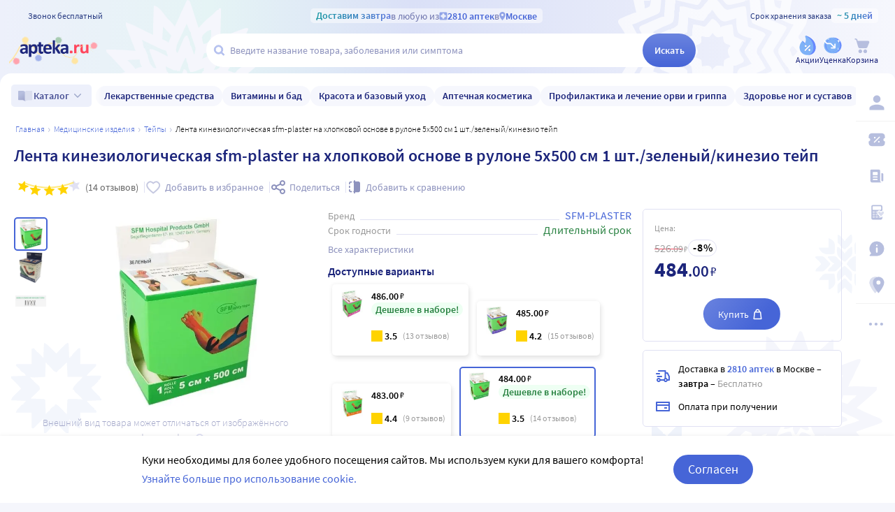

--- FILE ---
content_type: text/html;charset=utf-8
request_url: https://apteka.ru/product/lenta-kineziologicheskaya-sfm-plaster-na-xlopkovoj-osnove-v-rulone-5x500-sm-1-shtzelenyjkinezio-tejp-5e3271cbca7bdc00019316a7/
body_size: 134258
content:
<!doctype html><html lang="ru"><head><meta charset="utf-8"/><meta http-equiv="X-UA-Compatible" content="IE=edge"/><meta name="format-detection" content="telephone=no"/><style id="critical">body{background:#fff;color:#000;font-family:Source Sans Pro,sans-serif;font-size:100%;font-style:normal;font-weight:400;line-height:1.2}svg{fill:currentColor}.no-select{user-select:none}.rub{font-size:.9em}.h1,h1{color:#1c257b;font-size:1.5rem;font-weight:600;line-height:150%;margin:1rem 0}@media (max-width:800px){.h1,h1{font-size:1.125rem;line-height:27px}}.h2,h2{color:#1c257b;font-size:1.25rem;font-weight:600;line-height:150%;margin:1rem 0}@media (max-width:800px){.h2,h2{font-size:1.125rem}}.h3,h3{color:#1c257b;line-height:150%;margin:1rem 0}.h3,h3,h5{font-size:1rem;font-weight:600}p{margin:1em 0}.caption3{color:#999;font-size:12px;font-weight:400;line-height:16px}.link,a{background:none;color:#4665d7;cursor:pointer;outline:0;text-decoration:none;transition:color .25s ease-in-out}.link[aria-disabled=true],.link[aria-disabled],.link[disabled],a[aria-disabled=true],a[aria-disabled],a[disabled]{color:#ccc;cursor:not-allowed;pointer-events:none}a:not([href]){cursor:default}.link:hover,a:hover{color:#000}.link--accent{color:#8d92bd}.link--accent:hover{color:#4665d7}.link-dashed{border:dashed;border-width:0 0 1px}.link-dashed:hover{color:#000}.red{color:#ff465c}ul{margin:0;padding:0}ul li{list-style-type:none}ol{margin:0;padding:0}.unordered-list{margin:1em 0;padding:0 0 0 16px}.unordered-list li{list-style:disc outside}.unordered-list li::marker{color:#1c257b}.unordered-list li+li{margin-top:1em}.OrderedListItem{align-items:baseline;display:flex;flex-wrap:wrap;padding:20px 0}.OrderedListItem__flatPillIcon{fill:#9400d3!important}.OrderedListItem__number{align-items:flex-start;background:#f5f6fc;border-radius:24px;box-sizing:border-box;color:#8d92bd;flex:0 0 48px;font-size:24px;font-weight:600;height:48px;line-height:48px;text-align:center}.OrderedListItem__text{box-sizing:border-box;flex:0 0 calc(100% - 48px);padding-left:22px}.caption{color:#000}.caption,.caption-frame{font-size:14px;font-weight:300}.caption-frame{border:1px solid #e0e1f3;border-radius:10px;box-sizing:border-box;color:#333;display:inline-block;line-height:1.4;padding:6px 12px 7px}.ux-money{white-space:nowrap}.ux-money:after{content:"\00A0\20BD";display:inline-block;font-size:85%;margin:-.125em 0 0;vertical-align:middle}.ux-commas>span:after{content:"\002C\0020"}.ux-commas>span:last-child:after{content:none}.ux-commas>span:nth-last-child(2):after{content:"\0020\0438\00A0"}.ux-commas-only>span:after{content:"\002C\0020"}.ux-commas-only>span:last-child:after{content:none}.ux-commas-only>div{display:inline}.ux-commas-only>div:after{content:"\002C\0020"}.ux-commas-only>div:last-child:after{content:none}hr[data-label]{background:#fff none no-repeat 0 0;background-image:linear-gradient(180deg,transparent 8px,#e0e1f3 8px 9px,transparent 9px);border:0;display:block;font-size:.875rem;font-weight:400;height:16px;line-height:15px;margin:1rem 0;position:static;text-align:center}hr[data-label]:before{background-color:inherit;content:attr(data-label);display:inline-block;padding:0 .25rem}.apteka-logo{color:#1c257b;font-weight:900;white-space:nowrap}.apteka-logo i{color:#ff465c;font-style:normal}body,html{background:#f5f6fc;box-sizing:border-box;margin:0;min-height:100%;padding:0;width:100%}#detach-button-host{display:none!important}#app-container{display:contents}.body{background:linear-gradient(90deg,#edf0fb,#e5f4f5 23.56%,#dae0f7 46.15%,#f6f7fd);box-sizing:border-box;max-width:100%;min-height:100vh;min-width:320px;padding-left:env(safe-area-inset-left);padding-right:env(safe-area-inset-right);position:relative;width:100%}.body .ViewProductPage__panel>div{top:105px}@media (max-width:1024px){.body .ViewProductPage__panel>div{top:0}}@media (max-width:800px){.body .ViewProductPage__panel>div{top:unset}}.body .ProductPanel--headerHidden{transform:translateY(-105px)}@media (min-width:800px) and (max-width:1024px){.body .ProductPanel--headerHidden{transform:translateY(0)}}@media (max-width:1024px){.body--home-new-user .body__sidebar{z-index:6}}.body__new-home .body__sidebar>div{padding-top:0}.body__header{height:105px;left:0;pointer-events:none;position:sticky;top:0;width:100%;z-index:5}@media (max-width:1024px){.body__header--phone{height:116px}.body__header--phone+.body__wrapper .body__sidebar>div{padding-top:116px}}.body__header--home-new-user{height:60px}.body__header-logo{display:block;height:24px;padding:26px 0 0 20px;width:120px}.body__header-logo .icon{display:block;height:100%;width:100%}@media (max-width:1024px){.body__header-logo{padding:8px 0 8px 27px;width:80px}}.body__panel{bottom:0;height:0;left:50%;max-width:1800px;overflow:visible;position:fixed;transform:translateX(-50%);width:100%;z-index:4}@media (max-width:1024px){.body__panel{bottom:calc(3px + env(safe-area-inset-bottom));box-sizing:border-box;height:calc(56px + env(safe-area-inset-bottom));left:50%;transform:translateX(-50%);width:calc(100% - 36px);z-index:6}}.body__panel,.body__panel>div{align-items:flex-end;display:flex;flex-flow:row nowrap;justify-content:flex-end}@media (max-width:1024px){.body__panel,.body__panel>div{border-radius:16px;height:53px;min-height:53px}}.body__panel>div{align-items:flex-start;box-sizing:border-box;flex:0 0 auto;height:100vh;min-height:56px;min-width:56px;padding-top:105px}@media (max-width:1024px){.body__panel>div{align-items:flex-end;height:calc(56px + env(safe-area-inset-bottom));justify-content:flex-start;padding-top:0;width:100%}}@media (max-width:800px){.body__panel--yandexfix{bottom:56px}.body__panel--yandexfix:before{background:#fff;content:"";height:100%;position:absolute;top:100%;width:100%}}.body__footer{background:#fff;box-sizing:border-box;contain-intrinsic-size:320px 200px;content-visibility:auto;margin:0 auto;max-width:1800px;padding:0 56px 0 0;width:100%}@media (max-width:1024px){.body__footer{padding-bottom:56px;padding-right:0}}.body__wrapper{background:#fff;border-radius:16px 16px 0 0;box-sizing:border-box;display:grid;flex:1 0 auto;grid-template-areas:"catalog catalog" "notify notify" "sidebar content" "sidebar posters";grid-template-columns:auto 1fr;grid-template-rows:auto auto 1fr auto;margin:0 auto;max-width:1800px;min-height:100vh;overflow:visible;padding:16px 56px 0 0;position:relative;width:100%}@media (max-width:1024px){.body__wrapper{padding-right:0}}.body__content,.body__notify,.body__posters,.body__sidebar{box-sizing:border-box;min-width:0}.body__notify{grid-area:notify}.body__catalog{grid-area:catalog}.body__sidebar{grid-area:sidebar;padding-left:env(safe-area-inset-left)}.body__content{grid-area:content;overflow:visible;padding:0 20px 20px;position:relative}.body__content--home-new-user{background-color:#fff;padding-top:1px}.body__content-view{max-width:unset;width:100%}.body__posters{grid-area:posters;margin:1.5rem 20px 2rem}.body__notifies{align-items:flex-end;bottom:env(safe-area-inset-bottom);display:flex;flex-flow:column-reverse nowrap;gap:1rem .25rem;height:0;left:0;margin:0 32px 32px;position:fixed;right:0;z-index:4}.body__notifies>li{animation:anime-appear-right .5s ease-out 0s 1 forwards;max-width:100%}@media screen and (max-width:1024px){.body__notifies{margin:0 20px 58px;padding-bottom:8px}}@media screen and (max-width:800px){.body__notifies{margin-left:16px;margin-right:16px}}.BaseView{font-size:16px;margin:auto 0 0;min-height:calc(100vh - 75px);position:relative}@media (max-width:1024px){.BaseView{min-height:calc(100vh - 156px)}}.BaseView>.hilandero{left:50%;position:absolute;top:50%;transform:translate(-50%,-50%)}.BaseView__content{display:block}.BaseView__failure{padding:60px 20px 36px}.BaseView__title{display:inline;line-height:1.25;margin:0;vertical-align:baseline}.BaseView__title h1,.BaseView__title h2{margin:0}.BaseView__title .ItemRating{margin-right:.5em}.headingH4{color:#1c257b;display:block;font-size:1.125rem;font-weight:600;line-height:1.5;margin:0 0 .75rem}.SearchResultTitle h1{display:inline;margin:0 .75rem 0 0}.SearchResultTitle__count{color:grey;font-size:.75rem;vertical-align:1px;white-space:nowrap}.SearchResultTitle__found,.SearchResultTitle__not-found{display:inline-block;vertical-align:baseline}.SearchResultTitle__found{font-size:1rem}.SearchResultTitle__not-found{color:grey;font-size:.75rem;font-weight:400;margin-left:1em}.overlay-close{align-items:center;background-color:transparent;color:#9ea7ca;display:flex;height:60px;justify-content:center;position:absolute;right:0;top:0;transition:color .25s linear;width:60px;z-index:1}.overlay-close svg{height:22px;left:50%;position:absolute;top:50%;transform:translate(-50%,-50%);width:22px}.overlay-close:hover{color:#1c257b}.overlay-close:active{color:#000}sup.required{color:#ff465c;font-size:1.25rem;line-height:0;position:static;vertical-align:middle}sup.required:before{content:"\002A"}button,input{border:none}fieldset{border:0;margin:0;min-inline-size:auto;padding:0}.button{-webkit-tap-highlight-color:transparent;align-items:center;background:#4665d7;border:1px solid transparent;border-radius:31px;box-sizing:border-box;color:#fff;display:inline-flex;font-size:18px;height:42px;justify-content:center;outline:0!important;padding:0 20px;transition:.25s ease-in-out;transition-property:background-color,border-color,color}.button:hover{background-color:#1c257b;color:#fff}.button:active{background-color:#4665d7}.button-frame[aria-disabled],.button-frame[aria-disabled]:hover,.button-frame[disabled],.button-frame[disabled]:hover,.button.disabled,.button[aria-disabled],.button[aria-disabled]:hover,.button[disabled],.button[disabled]:hover{background-color:#e8e8e8;border-color:transparent;color:#9d9d9d;cursor:default}a.button[aria-disabled]{pointer-events:none}.button-light{background:#e0e1f3;color:#1c257b}.button-light:active,.button-light:hover{background-color:#8d92bd;color:#fff}.button-trans{background-color:transparent;color:#1c257b}.button-trans:hover{background-color:#f5f6fc;color:#4665d7}.button-trans:disabled{background-color:transparent}.button-light48{background-color:#f5f6fc;border-radius:1.5rem;color:#1c257b;height:3rem}.button-light48 .icon{height:1rem;margin:.125rem 0 0 .5rem;width:1rem}.button-light48:active,.button-light48:hover{background-color:#4665d7;color:#fff}.button-light48:disabled{background-color:#e8e8e8;border-color:transparent;color:#9d9d9d;cursor:default}.button-frame{background:transparent;border-color:#4665d7;color:#4665d7}.button--type2{background:#f5f6fc;border-radius:5px;box-sizing:border-box;color:#4665d7;cursor:pointer;font-size:16px;height:50px;width:100%}.button--type2:hover{background-color:#fff;border-color:#4665d7;color:#4665d7}.button-type3{align-items:center;background-color:transparent;border:1px solid transparent;border-radius:4px;cursor:pointer;display:inline-flex;font-size:16px;font-weight:600;height:48px;justify-content:center;line-height:1;min-width:108px;padding:0 14px;position:relative;text-decoration:none;transition:all .35s ease}.button-type3--primary{background-color:#4665d7;color:#fff}.button-type3--primary:hover{background-color:#1c257b}.button-type3--light{background-color:#ecf0fb;color:#4665d7}.button-type3--light:hover{background-color:#a3b2eb;color:#fff}.button-type3--secondary{background-color:#ff465c;color:#fff}.button-type3--secondary:hover{background-color:#cd0018}.button-type3--secondary-light{background-color:#fff2f4;color:#ff465c;font-weight:400}.button-type3--secondary-light:hover{background-color:#ff465c;color:#fff}.button-type3--primary-light{background-color:#9ea7ca;color:#fff}.button-type3--primary-light:hover{background-color:#9ea7ca}.button-type3--border-primary{background-color:#fff;border-color:#4665d7;color:#4665d7}.button-type3--border-primary:hover{background-color:#4665d7;border-color:#4665d7;color:#fff}.button-type3--border-secondary{background-color:#fff;border-color:#ff465c;color:#ff465c}.button-type3--border-secondary:hover{background-color:#ff465c;color:#fff}.button-type3__spinner{left:7px;position:absolute;top:50%;transform:translateY(-50%)}.button-type4{color:#1c257b}.button-type4:hover{color:#4665d7}.button--light36{background-color:#f5f6fc;border-radius:5px;color:#1c257b;font-size:.875rem;font-weight:600;height:2.25rem}.button--light36:hover{background-color:#9ea7ca;color:#fff}.button-cancel{background:none;color:#4665d7;font-size:1.125rem;line-height:1rem;margin:0;padding:.25rem .125rem;white-space:nowrap}.button-cancel .icon{color:#ff465c;height:.875rem;margin:0 .5rem 0 0;vertical-align:-1px;width:.875rem}.button-cancel:hover{color:#ff465c}.button--gradient{background:linear-gradient(129.55deg,#657fde 8.54%,#4665d7 72.61%);transition:background .35s ease}.button--gradient:hover{background:linear-gradient(180deg,#4665d7,#314797)}.icon{fill:currentColor;display:inline-block;height:24px;vertical-align:middle;width:24px}.icon--burn{stroke:currentColor}.SiteFooter{box-sizing:border-box;padding:0 1.25rem;position:relative;width:100%}.SiteFooter-inner{border-top:1px solid #e0e1f3;display:flex;justify-content:space-between;padding:30px 0 0}@media (max-width:1600px){.SiteFooter-inner{display:block}}.SiteFooter__info{align-items:flex-start;display:flex;flex:0 1 40%;flex-wrap:wrap;justify-content:space-between}.SiteFooter__heading{color:#666;font-size:1rem;font-weight:400;margin:0 0 .625rem;text-transform:uppercase}.SiteFooter__apps,.SiteFooter__socials{padding:10px}.SiteFooter__apps .AppStoresGroup{justify-content:flex-start}.SiteFooter__hotLine{padding:10px}.SiteFooter__hotLine address{margin-top:6px}.SiteFooter__hotLine address:first-of-type{margin-top:0}.SiteFooter__hotLine a{color:#4665d7;display:inline-block;font-size:18px;font-weight:600}.SiteFooter__menus{align-items:flex-start;display:flex;flex:0 1 50%;flex-wrap:wrap;justify-content:space-between}.SiteFooter__menus>div{box-sizing:border-box;flex:0 0 20%;padding:10px}@media (max-width:800px){.SiteFooter__menus>div{flex-basis:100%}}.SiteFooter__menus>div li+li{margin-top:12px}.SiteFooter__menus>div li a{color:#4665d7;font-size:14px}.SiteFooter__menus>div li a:hover{color:#1c257b}@media (max-width:1600px){.SiteFooter__menus{border-top:1px solid #e0e1f3;margin-top:20px;padding-top:20px}}.SiteFooter-bottom{align-items:flex-end;color:#8d92bd;display:flex;flex-flow:row wrap;font-size:.875rem;font-weight:300;justify-content:space-between;padding-bottom:29px}@media (max-width:1600px){.SiteFooter-bottom{padding-top:30px}}.SiteFooter-bottom-block{box-sizing:border-box;flex:0 0 30%;padding:.625rem}@media (max-width:800px){.SiteFooter-bottom-block{flex-basis:100%}}.SiteFooter-bottom-block p{margin:.4375rem 0 0}.SiteFooter__vacancies{align-items:center;background:linear-gradient(90deg,#217a93 -37.76%,#29afaf 57.34%,#38a689 177.05%);border-radius:17px;box-sizing:border-box;color:#fff!important;display:inline-flex;font-weight:600;gap:.25rem;height:34px;padding:0 .5rem 1px;white-space:nowrap}.SiteFooter__vacancies .icon{height:26px;width:26px}.SiteFooter__feedback{font-size:14px}.SiteFooter__ideas{display:inline-block;margin-top:12px}.SiteFooter__ideas .icon{height:14px;margin-right:6px;width:10px}.SitePanel{box-sizing:border-box;flex:0 0 auto;padding:16px 0}.SitePanel,.SitePanel>nav{align-items:flex-start;display:flex;flex-flow:column nowrap;justify-content:flex-start}.SitePanel>nav{border-bottom:1px solid rgba(0,0,0,.05);flex:0 0 auto;padding:0;width:100%}.SitePanel>nav>div{flex:inherit;width:inherit}.SitePanel .ButtonIcon{padding:0;text-align:left}.SitePanel .ButtonIcon__link{align-items:center;border-radius:5px;cursor:pointer;display:flex;padding:12px 16px;width:auto}@media screen and (max-width:1200px){.SitePanel .ButtonIcon__link{justify-content:flex-start}}.SitePanel .ButtonIcon__link:hover{background:#f6f7fd}.SitePanel .ButtonIcon-text{-webkit-line-clamp:2;-webkit-box-orient:vertical;color:inherit;display:-webkit-box;flex:0 1 auto;font-size:16px;max-width:100%;overflow:hidden;padding:0 0 0 16px;text-align:left;text-overflow:ellipsis;vertical-align:middle;white-space:nowrap;word-break:break-word}.SitePanel .ButtonIcon-icon{flex:0 0 auto}.SitePanel__apps{flex:0 0 auto;padding-bottom:8px;padding-top:16px;text-align:center;width:100%}@media screen and (max-width:1024px){.SitePanel__apps{padding-bottom:16px}}.SitePanel--right .SitePanel__apps{opacity:0;pointer-events:none;transition:opacity .25s ease}.SitePanel--headerHidden{transform:translateY(-75px)}.SitePanel--right{background-color:#fff;border-radius:10px;height:auto;position:relative;transition:all .25s ease;width:56px}.SitePanel--right:after{bottom:33px;color:#b6bede;content:"\2026";flex:0 0 auto;font-size:24px;font-weight:900;height:32px;margin:0;pointer-events:none;position:absolute;right:0;text-align:center;transition:opacity .25s;width:100%}.SitePanel--right:not([aria-expanded]):hover,.SitePanel--right[aria-expanded]{box-shadow:0 8px 18px 0 rgba(0,0,0,.05);width:277px}.SitePanel--right:not([aria-expanded]):hover:after,.SitePanel--right[aria-expanded]:after{opacity:0}.SitePanel--right:not([aria-expanded]):hover .SitePanel__apps,.SitePanel--right[aria-expanded] .SitePanel__apps{opacity:1;pointer-events:auto;transition:opacity .1s ease}.SitePanel--bottom{align-items:normal;box-shadow:none;flex-direction:row;height:calc(56px + env(safe-area-inset-bottom));padding:0;width:100%}@media (max-width:1024px){.SitePanel--bottom{height:55px}}.SitePanel--bottom>nav{align-items:center;border-bottom:0;flex:1 1 auto;flex-direction:row-reverse;justify-content:space-evenly;padding-bottom:0;width:auto}.SitePanel--bottom>nav+nav{margin-top:0}.SitePanel--bottom>nav>div{flex:0 0 auto}.SitePanel--bottom>nav>div+div{margin:0}.SitePanel--bottom .ButtonIcon-text{display:none}.SitePanel .bottomPanelExp{display:flex;flex-grow:1;height:100%}.SitePanel .bottomPanelExp__item{align-items:center;background-color:hsla(0,0%,100%,.99);box-shadow:0 8px 18px 0 rgba(0,0,0,.1);display:flex;flex-grow:1;width:0}.SitePanel .bottomPanelExp__item--left{border-radius:16px 8px 0 16px}.SitePanel .bottomPanelExp__item--right{border-radius:8px 16px 16px 0}.SitePanel .bottomPanelExp__item--right .HeaderUserButton--lk-btn .ButtonIcon-text{display:none}.SitePanel .bottomPanelExp__item .ButtonIcon,.SitePanel .bottomPanelExp__item .HeaderUserButton{align-items:center;display:flex;flex-grow:1;height:100%;justify-content:center}.SitePanel .bottomPanelExp__item .ButtonIcon__link{align-items:center;display:flex;flex-direction:column;height:100%;justify-content:center;width:100%}.SitePanel .bottomPanelExp__item .ButtonIcon-icon{height:28px;width:28px}.SitePanel .bottomPanelExp__item .ButtonIcon-text{display:block;font-size:10px;padding:0}@media (max-width:1024px){.SitePanel .bottomPanelExp__item .ButtonIcon__link{padding:0}.SitePanel .bottomPanelExp__item .ButtonIcon__link:hover{background-color:transparent}}.SitePanel .bottomPanelExp__centerItem{flex-grow:0;flex-shrink:0;position:relative;width:52px}.SitePanel .bottomPanelExp__centerItemTransition{background-image:url("data:image/svg+xml;charset=utf-8,%3Csvg xmlns='http://www.w3.org/2000/svg' width='52' height='29' fill='none'%3E%3Cpath fill='%23fff' fill-opacity='.99' d='M52 29H0V0h.096C1.152 14.016 11.002 25 23 25h6c11.998 0 21.848-10.984 22.904-25H52z'/%3E%3C/svg%3E");bottom:0;font-size:0;height:29px;left:0;position:absolute;width:52px}.SitePanel.SitePanel--headerHidden{transform:translateY(-105px)}.SiteHeaderLight{background:linear-gradient(90deg,#edf0fb,#e5f4f5 23.56%,#dae0f7 46.15%,#f6f7fd);box-sizing:border-box;height:100%;padding:12px 0 7px;pointer-events:auto}@media (max-width:800px){.SiteHeaderLight{padding:12px 0 7px}}.SiteHeaderLight[aria-hidden]{content-visibility:hidden}.SiteHeaderLight--sticky{transition:transform .25s}.SiteHeaderLight__main{align-items:center;box-sizing:border-box;display:flex;gap:10px;height:52px;justify-content:space-between;margin:13px auto 0;max-width:1800px;padding:0 24px}@media (max-width:1200px){.SiteHeaderLight__main{height:43px}}@media (max-width:800px){.SiteHeaderLight__main{padding:0 8px}}.SiteHeaderLight__main .HeaderLogo{flex:none;width:128px}.SiteHeaderLight__main .ButtonIcon-text{color:#1c257b;transition:color .2s ease}.SiteHeaderLight__main .ButtonIcon-text:hover{color:#4665d7}.SiteHeaderLight__center{flex:1}.SiteHeaderLight__rightContainer{align-items:center;display:flex;gap:16px;justify-content:flex-end}.SiteHeaderLight__phoneMain{align-items:center;background:hsla(0,0%,100%,.3);color:#273a81;display:flex;font-size:12px;font-weight:400;gap:8px;justify-content:center;line-height:1.5;margin-bottom:-7px;margin-top:6px;width:100%}.SiteHeaderLight__phoneMain a{font-size:14px;font-weight:600;text-decoration:none}.SiteHeaderLight__newButton .ButtonIcon-icon{transition:filter .2s ease}.SiteHeaderLight__newButton:hover .ButtonIcon-icon{filter:brightness(.9)}.SiteHeaderTop{align-items:center;box-sizing:border-box;color:#273a81;display:flex;font-size:12px;gap:10px;justify-content:space-between;margin:0 auto;max-width:1800px;padding:0 24px;position:relative;white-space:nowrap;z-index:1}@media (max-width:1200px){.SiteHeaderTop{z-index:unset}}@media (max-width:800px){.SiteHeaderTop{gap:8px;padding:0 8px;position:static}}.SiteHeaderTop .HeaderLogo{height:21px;max-width:95px}.SiteHeaderTop__gradient{background-clip:text;-webkit-background-clip:text;background-image:linear-gradient(90deg,#1998a3 .46%,#5874db 100.46%);color:transparent;font-size:14px;font-weight:600;line-height:21px}.SiteHeaderTop__highlight{align-items:center;background-color:hsla(0,0%,100%,.5);border-radius:5px;box-sizing:border-box;display:inline-flex;gap:8px;max-width:100%;padding:0 8px}@media (max-width:800px){.SiteHeaderTop__highlight{gap:2px}}.SiteHeaderTop__link,.SiteHeaderTop__phone,.SiteHeaderTop__shelfLife{align-items:center;display:inline-flex}.SiteHeaderTop__phone{gap:8px}.SiteHeaderTop__shelfLife{gap:10px}.SiteHeaderTop__link{color:#4665d7;cursor:pointer;font-weight:600;gap:4px;transition:color .2s ease}.SiteHeaderTop__link:hover{color:#3f5bc1}.SiteHeaderTop__link:hover .icon{color:#5874db}.SiteHeaderTop__city{overflow:hidden}@media (max-width:800px){.SiteHeaderTop__city{gap:2px}}.SiteHeaderTop__city>span{display:inline-block;overflow:hidden;text-overflow:ellipsis}.SiteHeaderTop__delivery{color:rgba(28,37,123,.6);flex:1;font-size:14px;text-align:center;width:0}.SiteHeaderTop__delivery .icon{color:#90a3e7;flex:none;height:12px;transition:color .2s ease;width:12px}.SiteHeaderTop__delivery .icon--pin_full{width:9px}@keyframes button-counter-pulse{25%{box-shadow:0 0 0 12px currentColor;transform:scale(2) translate(-7px,5px)}}@keyframes button-icon-dropdown-appear{0%{opacity:0;transform:translateY(36px)}}.ButtonIcon{position:relative;text-align:center;white-space:nowrap}.ButtonIcon-icon{align-items:center;display:inline-flex;flex-direction:column;height:28px;position:relative;vertical-align:middle;width:28px}.ButtonIcon-icon .icon{color:#b6bede;height:100%;transition:color .2s ease;width:100%}.ButtonIcon-icon>small{flex:0 0 auto;font-size:.75rem;font-weight:700;line-height:.875rem}.ButtonIcon-icon .ButtonIcon__counter{animation:button-counter-pulse 0s ease-in-out .125s backwards;background-color:#4665d7;border:1px solid #f5f6fc;border-radius:12px;box-sizing:border-box;color:rgba(70,101,215,.2);height:17px;margin:-5px -9px;min-width:20px;position:absolute;right:0;top:0}.ButtonIcon-icon .ButtonIcon__counter:after{color:#fff;content:attr(data-count);display:block;font-size:12px;font-weight:700;line-height:15px;text-align:center}.ButtonIcon-icon .ButtonIcon__counter.animated{animation-duration:.875s}.ButtonIcon-icon .ButtonIcon__counter--green{background-color:#26803f;color:rgba(38,128,63,.2)}.ButtonIcon-icon .ButtonIcon__counter--red{background-color:#ff465c;color:rgba(255,70,92,.2)}.ButtonIcon-icon .ButtonIcon__counter--gray{background-color:#999;color:hsla(0,0%,60%,.2)}.ButtonIcon-text{color:#8d92bd;display:block;font-size:12px;white-space:normal}.ButtonIcon__icon{flex:0 1 auto}.ButtonIcon__link{color:#1c257b;cursor:pointer;margin:0 auto;padding:0;position:relative;width:24px}.ButtonIcon__link:not([href]){cursor:pointer}.ButtonIcon__link:hover{color:#4665d7}.ButtonIcon:hover .ButtonIcon-icon .icon{color:#739fca}.ButtonIcon:hover .ButtonIcon-icon .icon--nav_favorite_new{color:#ff465c}.ButtonIcon-dropdown{animation:button-icon-dropdown-appear .333s ease 0s;animation-fill-mode:backwards;backdrop-filter:saturate(150%) blur(16px);background:hsla(0,0%,100%,.66);border-radius:5px;box-shadow:0 0 5px rgba(0,0,0,.3);box-sizing:border-box;margin:10px -46px 0 0;max-height:unset;min-width:180px;position:absolute;right:100%;text-align:left;top:100%;white-space:normal;z-index:1}.ButtonIcon-dropdown:before{border-color:#fff #fff transparent transparent;border-style:solid;border-width:8px;box-shadow:2px -2px 4px -2px rgba(0,0,0,.3);content:"";display:block;height:0;margin:-8px 16px 0 0;position:absolute;right:0;top:0;transform:rotate(-45deg);width:0}.ButtonIcon-dropdown>div{-ms-overflow-style:none;background:inherit;border-radius:inherit;max-height:inherit;overflow:hidden;overflow-y:auto;overscroll-behavior:contain;position:relative;scrollbar-width:none}.ButtonIcon-dropdown>div::-webkit-scrollbar{display:none}@keyframes SearchBox-history-appear{0%{transform:translateY(40px)}to{transform:translateY(0)}}.SearchBox{align-items:center;display:flex;flex-flow:row nowrap;position:relative;z-index:1}.SearchBox[data-active]{z-index:6}.SearchBox .SearchBox__darkness{z-index:auto}.SearchBox:hover .SearchBox__input-icon .icon{color:#b5c1ef}.SearchBox__scanner{flex:0 0 auto;margin:0}.SearchBox__scanner .icon{color:#b5c1ef}.SearchBox__scanner button{background:transparent;color:#1c257b;padding:.75rem .125rem .75rem .75rem}.SearchBox__scanner button:active{color:#4665d7}.SearchBox__input{align-items:center;background:transparent;border-radius:100px;display:flex;flex:1 1 100%;flex-flow:row nowrap;height:48px;justify-content:flex-start;position:relative;transition:box-shadow .3s}@media (max-width:1024px){.SearchBox__input{height:40px}}.SearchBox__input>div{align-items:center;background:#fff;border-radius:inherit;border-bottom-right-radius:0;border-right-width:0;border-top-right-radius:0;box-sizing:border-box;display:flex;flex:1 1 100%;flex-flow:row nowrap;height:100%;justify-content:flex-start}.SearchBox__input-icon{align-items:center;color:#1c257b;cursor:text;display:inline-flex;flex:0 0 34px;height:100%;text-align:center}.SearchBox__input-icon>.icon{color:#b5c1ef;display:block;flex-grow:0;flex-shrink:0;height:20px;margin:-1px 0 0 8px;width:20px}.SearchBox__input-tags{margin:0 6px 0 0;padding:2px}.SearchBox__input-input{align-self:stretch;flex:1 1 100%;position:relative}.SearchBox__input-input>input{background:transparent;box-sizing:border-box;font-size:16px;height:100%;overflow:hidden;padding:0 20px 1px 0;position:relative;text-overflow:ellipsis;width:100%}.SearchBox__input-input>input::placeholder{color:#8d92bd;display:inline-block}.SearchBox__input-input>input:placeholder-shown{font-size:14px;padding-right:.125rem}.SearchBox__input-input>input[type=search]::-webkit-search-cancel-button{display:none}.SearchBox__input-input>input[disabled]{color:#a9a9a9;left:0;padding-left:inherit;position:absolute;top:0}@media (max-width:1024px){.SearchBox__input-input{padding-left:1rem}}.SearchBox__input-reset,.SearchBox__input-speech{background:none;color:#9ea7ca;flex:0 0 auto;height:100%;left:-20px;padding:0;position:relative;width:38px}.SearchBox__input-reset>.icon,.SearchBox__input-speech>.icon{height:14px;margin-top:-3px;width:14px}.SearchBox__input-speech{height:auto;width:auto}.SearchBox__input-submit{background:linear-gradient(180deg,#6b84df,#4665d7);border-bottom-left-radius:0;border-top-left-radius:0;border-radius:100px;color:#fff;flex:0 0 auto;font-size:14px;font-weight:600;height:100%;margin:0 0 0 -20px;padding:0;transition:background .2s ease;width:76px}.SearchBox__input-submit[aria-busy]{background-color:#9ea7ca;color:#ccc;pointer-events:none}.SearchBox__input-submit:hover{background:linear-gradient(180deg,#4665d7,#314797)}.SearchBox__input-submit .icon{height:20px;width:20px}@media (max-width:1024px){.SearchBox__input-submit{width:40px}}.SearchBox__input:hover,.SearchBox__input[aria-active]{box-shadow:2px 4px 6px rgba(0,0,0,.1),-1px -1px 5px rgba(0,0,0,.05)}.SearchBox__input:hover .SearchBox__input-icon>.icon,.SearchBox__input[aria-active] .SearchBox__input-icon>.icon{color:#4665d7}.SearchBox__input:hover .SearchBox__input-input>input::placeholder,.SearchBox__input[aria-active] .SearchBox__input-input>input::placeholder{color:#4665d7}.SearchBox__darkness{animation:anime-fade .25s ease 0s 1 reverse forwards;background:rgba(0,0,0,.5);bottom:0;height:200vh;left:0;position:fixed;right:0;top:50vh;transform:translateY(-50%);z-index:5}.SearchBox__suggests{animation:SearchBox-history-appear .33s ease-out 0s 1 backwards;left:0;margin-top:12px;position:absolute;right:0;top:100%}.SearchBox__modal{align-items:center;backdrop-filter:saturate(125%) blur(10px);background:rgba(0,0,0,.25);background-image:radial-gradient(transparent,rgba(0,0,0,.5));bottom:0;display:flex;flex-flow:column nowrap;justify-content:center;left:0;position:fixed;right:0;top:0;z-index:6}.SearchBox__hintsForSearchExp{gap:4px;left:0;max-width:calc(100% - 30px);overflow:hidden;position:absolute;text-overflow:ellipsis;top:50%;transform:translateY(-50%)}@media (max-width:1024px){.SearchBox__hintsForSearchExp{display:none}}.SearchBox__hintsForSearchExp>div>ul{flex-wrap:nowrap;gap:4px}.SearchBox__hintsForSearchExp ul li a{background-color:transparent;color:#90a3e7;font-size:12px;font-weight:600;overflow:initial;position:relative;transition:all .2s ease}.SearchBox__hintsForSearchExp ul li a:before{background-color:rgba(144,163,231,.4);bottom:0;content:"";height:1px;left:50%;position:absolute;transform:translateX(-50%);width:calc(100% - 8px)}.SearchBox__hintsForSearchExp ul li a:hover{background-color:#f6f7fd}.SearchBox__hintsForSearchExp ul li a:hover:before{display:none}.SearchBox__bottomActivateBtn{background-color:hsla(0,0%,100%,.99);border-radius:50%;bottom:calc(14px + env(safe-area-inset-bottom));cursor:pointer;display:none;height:42px;left:50%;position:fixed;transform:translateX(-50%);transition:all .2s ease;width:42px;z-index:6}@media (max-width:1024px){.SearchBox__bottomActivateBtn{display:block}}.SearchBox__bottomActivateBtn .icon{color:#9ea4ca;height:20px;left:50%;position:absolute;top:50%;transform:translate(-50%,-50%);transition:all .2s ease;width:20px}.SearchBox__bottomActivateBtn--active{background:linear-gradient(180deg,#6b84df,#4665d7)}.SearchBox__bottomActivateBtn--active .icon{color:#fff}.HeaderCity{align-items:center;background:none;color:#1c257b;display:flex;flex-flow:row nowrap;font-weight:600;height:1.5rem;margin:0;overflow:hidden;padding:0;transition:color .3s ease;white-space:nowrap}.HeaderCity:hover{color:#4665d7}.HeaderCity>.icon{flex:0 0 auto;height:100%;margin:0 .25rem 0 0;width:1.5rem}.HeaderCity>span{flex:1 1 100%;overflow:hidden;text-overflow:ellipsis}.HeaderCity>span:first-letter{text-transform:uppercase}.HeaderCity--undefined{color:#9ea7ca}.HeaderLogo{display:block;text-align:center}.HeaderLogo .icon,.HeaderLogo .link{display:block;width:100%}.HeaderLogo img,.HeaderLogo picture{display:inline-block;max-width:100%}.HeaderLogo .icon--logo{width:95px}.HintsToSearch{align-items:flex-start;display:flex;flex-flow:row nowrap;font-size:12px;gap:0 .5rem;height:auto;justify-content:flex-start;overflow:hidden}.HintsToSearch>span{color:#8d92bd;flex:0 0 auto;line-height:14px;padding:1px 0 0}.HintsToSearch>div{flex:0 1 100%}.HintsToSearch>div>ul{display:flex;flex-flow:row wrap;gap:.5rem;max-height:1.5em}.HintsToSearch>div>ul,.HintsToSearch>div>ul li{list-style:none;margin:0;padding:0}.HintsToSearch>div>ul>li{flex:0 1 auto}.HintsToSearch a{background-color:rgba(70,101,215,.05);border-radius:4px;display:block;line-height:16px;overflow:hidden;padding:0 4px;text-decoration:none;transition:background-color .25s ease-in-out 0s,color .25s ease-in-out 0s;white-space:nowrap}.HintsToSearch a:hover{background-color:rgba(70,101,215,.2);color:#1c257b}@keyframes sidebarFadeIn{0%{opacity:0}}.body__sidebar{animation:sidebarFadeIn .25s ease-out 0s backwards;background:#fff;position:relative;width:250px;z-index:2}.body__sidebar,.sidebar{box-sizing:border-box;height:100%}.SidebarCatalog__parent>a{align-items:center;border-radius:0 5px 5px 0;display:flex;flex-flow:row nowrap;font-size:.875rem;line-height:1.2;padding:.5rem 1rem .5rem .25rem}.SidebarCatalog__parent>a .icon--arrow_right{flex:0 0 auto;margin:0 -1px 0 -5px;transform:scaleX(-1)}.SidebarCatalog__parent>a:hover{background-color:#f5f6fc}.SidebarCatalog__list{padding-left:.625rem}.SidebarCategoriesList ul{list-style:none;margin:0;padding:0}.SidebarCategoriesList a{align-items:center;border-radius:5px;color:#8d92bd;display:flex;flex-flow:row nowrap;font-size:14px;justify-content:flex-start;line-height:21px;padding:.5rem .75rem;transition:color .25s ease-in-out 0s;transition-property:color,background-color,border-color}.SidebarCategoriesList a:hover{background-color:#f5f6fc;color:#4665d7}.SidebarCategoriesList a[aria-selected]{color:#1c257b;font-weight:600;pointer-events:none}</style><script defer="defer" src="https://static.apteka.ru/site/client/js/main.f02c21d9f8edc1142cc0.js"></script><script defer="defer" src="https://static.apteka.ru/site/client/js/critical.f02c21d9f8edc1142cc0.js"></script><link href="https://static.apteka.ru/site/client/css/chunk1.f02c21d9f8edc1142cc0.css" rel="stylesheet"/><link href="https://static.apteka.ru/site/client/css/chunk2.f02c21d9f8edc1142cc0.css" rel="stylesheet"/><link href="https://static.apteka.ru/site/client/css/chunk3.f02c21d9f8edc1142cc0.css" rel="stylesheet"/>
<!--[--><!--APP-HEAD--><link rel="icon" href="/static/favicon.ico" sizes="any"><link rel="icon" href="/static/favicon.svg" type="image/svg+xml"><link rel="apple-touch-icon" href="/static/apple-touch-icon.png"><!----><link rel="preconnect" href="https://www.googletagmanager.com"><!--[--><!--[--><link rel="preconnect" href="https://api.apteka.ru" crossorigin=""><link rel="dns-prefetch" href="https://api.apteka.ru"><!--]--><!--[--><link rel="preconnect" href="https://images.apteka.ru" crossorigin=""><link rel="dns-prefetch" href="https://images.apteka.ru"><!--]--><!--[--><link rel="preconnect" href="https://static.apteka.ru" crossorigin=""><link rel="dns-prefetch" href="https://static.apteka.ru"><!--]--><!--]--><title>Лента кинезиологическая sfm-plaster на хлопковой основе в рулоне 5х500 см 1 шт./зеленый/кинезио тейп - цена 484 руб., купить в интернет аптеке в Москве Лента кинезиологическая sfm-plaster на хлопковой основе в рулоне 5х500 см 1 шт./зеленый/кинезио тейп, инструкция по применению</title><meta name="viewport" content="width=device-width, height=device-height, user-scalable=no, viewport-fit=cover, initial-scale=1.0, maximum-scale=5.0, minimum-scale=1.0"><meta name="description" content="✅ Купить Лента кинезиологическая sfm-plaster на хлопковой основе в рулоне 5х500 см 1 шт./зеленый/кинезио тейп по цене 484 руб. в интернет аптеке в Москве, всегда в наличии, ✅ инструкция по применению Лента кинезиологическая sfm-plaster на хлопковой основе в рулоне 5х500 см 1 шт./зеленый/кинезио тейп на Apteka.ru. Только сертифицированные лекарства, ✅ доставка в любую аптеку в Москве круглосуточно."><meta name="keywords" content="Лента кинезиологическая sfm-plaster на хлопковой основе в рулоне 5х500 см 1 шт./зеленый/кинезио тейп цена купить Москва инструкция по применению отзывы интернет аптека"><meta name="robots" content="index, follow, max-image-preview:large"><!----><meta property="og:description" content="✅ Купить Лента кинезиологическая sfm-plaster на хлопковой основе в рулоне 5х500 см 1 шт./зеленый/кинезио тейп по цене 484 руб. в интернет аптеке в Москве, всегда в наличии, ✅ инструкция по применению Лента кинезиологическая sfm-plaster на хлопковой основе в рулоне 5х500 см 1 шт./зеленый/кинезио тейп на Apteka.ru. Только сертифицированные лекарства, ✅ доставка в любую аптеку в Москве круглосуточно."><meta property="og:title" content="Лента кинезиологическая sfm-plaster на хлопковой основе в рулоне 5х500 см 1 шт./зеленый/кинезио тейп - цена 484 руб., купить в интернет аптеке в Москве Лента кинезиологическая sfm-plaster на хлопковой основе в рулоне 5х500 см 1 шт./зеленый/кинезио тейп, инструкция по применению"><meta property="og:image" content="https://images.apteka.ru/medium_466e012f-b745-4240-ad77-2bc5f2cb0ab2.jpeg"><meta property="og:url" content="https://apteka.ru/product/lenta-kineziologicheskaya-sfm-plaster-na-xlopkovoj-osnove-v-rulone-5x500-sm-1-shtzelenyjkinezio-tejp-5e3271cbca7bdc00019316a7/"><meta property="og:type" content="website"><meta property="og:image:secure_url" content="https://images.apteka.ru/medium_466e012f-b745-4240-ad77-2bc5f2cb0ab2.jpeg"><meta property="og:image:alt" content="Apteka.ru"><meta property="og:image:type" content="image/png"><meta property="og:image:width" content="600"><meta property="og:image:height" content="600"><meta name="zen-verification" content="uvlHo9MeUooFYnechabPXqkeiEJmrOtXWUT7AmzOJcgjieswnnRNC9fg99hq3wGH"><meta name="yandex-verification" content="aa9fa5d848caa475"><meta name="google-site-verification" content="tix4i8mFs1b0MSssPppIEJaaVxR5gudXnkqJDS_qmsA"><link rel="canonical" href="https://apteka.ru/product/lenta-kineziologicheskaya-sfm-plaster-na-xlopkovoj-osnove-v-rulone-5x500-sm-1-shtzelenyjkinezio-tejp-5e3271cbca7bdc00019316a7/"><!----><!----><link rel="image_src" href="https://images.apteka.ru/medium_466e012f-b745-4240-ad77-2bc5f2cb0ab2.jpeg"><!--[--><script type="application/ld+json">{"@context":"https://schema.org","@type":"ImageObject","contentUrl":"https://images.apteka.ru/original_466e012f-b745-4240-ad77-2bc5f2cb0ab2.webp","name":"Лента кинезиологическая sfm-plaster на хлопковой основе в рулоне 5х500 см 1 шт./зеленый/кинезио тейп","description":""}</script><!--]--><!--/APP-HEAD--><!--]-->
<script>window.__INITIAL_STATE__ = {"provinceCity":null,"selectedCity":{"id":"5e57803249af4c0001d64407","name":"Москва","prepositionalName":"Москве","state":"Москва","url":"moskva","centerCoords":{"latitude":55.73919998683274,"longitude":37.608817419928826},"areaRectangle":{"leftTopPoint":{"latitude":55.96399955,"longitude":37.268181},"rightBottomPoint":{"latitude":55.47877745,"longitude":37.980431}},"autoDestCount":2810,"regBodyAddress":"141400, ОБЛАСТЬ МОСКОВСКАЯ, ГОРОД ХИМКИ, ШОССЕ ВАШУТИНСКОЕ, 22","regBodyUid":"0032e72b-71f2-40ff-b457-13cd03af6422","nearCities":null,"deliveryDates":[{"shipTimeStart":"2026-01-29T23:00:00Z","shipTimeEnd":"2026-01-30T16:00:00Z","deadline":"2026-01-29T19:00:00Z"},{"shipTimeStart":"2026-01-30T00:00:00Z","shipTimeEnd":"2026-01-31T13:00:00Z","deadline":"2026-01-29T20:00:00Z"},{"shipTimeStart":"2026-01-30T23:00:00Z","shipTimeEnd":"2026-01-31T16:00:00Z","deadline":"2026-01-30T19:00:00Z"}],"forceProvince":true},"selectedShop":null,"ssrContext":{"env":{"API_INTERNAL_ENDPOINT":"http://api-bot:5001","SITE_ENVIRONMENT":"prod","API_EXTERNAL_ENDPOINT":"https://api.apteka.ru","SITE_KIND":"bot"},"origin":"https://apteka.ru","userAgent":"Mozilla/5.0 (Macintosh; Intel Mac OS X 10_15_7) AppleWebKit/537.36 (KHTML, like Gecko) Chrome/131.0.0.0 Safari/537.36; ClaudeBot/1.0; +claudebot@anthropic.com)","url":"/product/lenta-kineziologicheskaya-sfm-plaster-na-xlopkovoj-osnove-v-rulone-5x500-sm-1-shtzelenyjkinezio-tejp-5e3271cbca7bdc00019316a7/","host":"apteka.ru","httpStatus":null,"robot":"Mozilla/5.0 (Macintosh; Intel Mac OS X 10_15_7) AppleWebKit/537.36 (KHTML, like Gecko) Chrome/131.0.0.0 Safari/537.36; ClaudeBot/1.0; +claudebot@anthropic.com)","assistantShown":false,"isTech":true,"headers":{"Accept":"text/html,application/xhtml+xml,application/xml;q=0.9,image/webp,image/apng,*/*;q=0.8,application/signed-exchange;v=b3;q=0.9","Accept-Encoding":"gzip, deflate, br","User-Agent":"Mozilla/5.0 (Macintosh; Intel Mac OS X 10_15_7) AppleWebKit/537.36 (KHTML, like Gecko) Chrome/131.0.0.0 Safari/537.36; ClaudeBot/1.0; +claudebot@anthropic.com)","Tx-Tls-Proto":"TLSv1.3","Tx-Tls-Cipher":"TLS_AES_128_GCM_SHA256"},"clientIp":"18.222.171.230","trace":[]},"userAgentMobile":false,"vitamins":null,"vitaminsLoading":false,"prefetch":{},"robot":"Mozilla/5.0 (Macintosh; Intel Mac OS X 10_15_7) AppleWebKit/537.36 (KHTML, like Gecko) Chrome/131.0.0.0 Safari/537.36; ClaudeBot/1.0; +claudebot@anthropic.com)","surveyModal":false,"progressiveDiscountPopup":false,"progressiveDiscount":null,"progressiveRecipe":false,"prescriptionsPopup":false,"loading":false,"windowWidthType":"Laptop","catalogOverlayIsVisible":false,"referralPopup":false,"bannerClaimPopupId":null,"devHost":false,"medHost":true,"cacheloth":[],"errorPage":null,"yandexPanel":false,"utmMarks":null,"clientInfo":null,"stop410":false,"settings":{"preferences":{"referralProgramParentReward":100,"firstOrderDiscount":0,"supportPhone":"8 800 700 88 88"}},"newCatalogModal":false,"head":{"title":"Лента кинезиологическая sfm-plaster на хлопковой основе в рулоне 5х500 см 1 шт./зеленый/кинезио тейп - цена 484 руб., купить в интернет аптеке в Москве Лента кинезиологическая sfm-plaster на хлопковой основе в рулоне 5х500 см 1 шт./зеленый/кинезио тейп, инструкция по применению","description":"✅ Купить Лента кинезиологическая sfm-plaster на хлопковой основе в рулоне 5х500 см 1 шт./зеленый/кинезио тейп по цене 484 руб. в интернет аптеке в Москве, всегда в наличии, ✅ инструкция по применению Лента кинезиологическая sfm-plaster на хлопковой основе в рулоне 5х500 см 1 шт./зеленый/кинезио тейп на Apteka.ru. Только сертифицированные лекарства, ✅ доставка в любую аптеку в Москве круглосуточно.","keywords":"Лента кинезиологическая sfm-plaster на хлопковой основе в рулоне 5х500 см 1 шт./зеленый/кинезио тейп цена купить Москва инструкция по применению отзывы интернет аптека","image":"https://images.apteka.ru/medium_466e012f-b745-4240-ad77-2bc5f2cb0ab2.jpeg","origin":"https://apteka.ru","robots":"index, follow","canonical":"https://apteka.ru/product/lenta-kineziologicheskaya-sfm-plaster-na-xlopkovoj-osnove-v-rulone-5x500-sm-1-shtzelenyjkinezio-tejp-5e3271cbca7bdc00019316a7/","prevLink":"","nextLink":"","expires":"","linkingData":["{\"@context\":\"https://schema.org\",\"@type\":\"ImageObject\",\"contentUrl\":\"https://images.apteka.ru/original_466e012f-b745-4240-ad77-2bc5f2cb0ab2.webp\",\"name\":\"Лента кинезиологическая sfm-plaster на хлопковой основе в рулоне 5х500 см 1 шт./зеленый/кинезио тейп\",\"description\":\"\"}"]},"auth":{"overlay":false,"status":{"error":false,"loading":false,"loaded":false,"phoneError":false,"passwordError":false,"networkError":false},"newUser":false},"session":{"newcomer":false},"webpush":{"subscribed":false},"user":{"login":null,"shadow":true,"info":null,"apiSid":"SID_00000000000000000000_xxxxxxxxxxxxxxxxxxxx","deviceId":"1769710461906_2664ef56a333f","deviceTs":"1769710461907","fio":null,"gender":"NotSpecified","birthDate":null,"email":null,"emailVerified":false,"updated":1769710461919,"favoritesCount":0,"ordersCount":0,"awaitingReview":null,"refineEmailPopup":false,"telegramChat":false,"allowCookies":true,"goodPreferences":{"cautionsFold":"None","pharmActFold":"None","pharmKinFold":"None","pharmDynFold":"None","structFold":"None","sideEffFold":"None","goodKitFold":"None","contraIndicFold":"None","drugInterFold":"None","dosageFold":"None","keepSpecialFold":"None","shortDescFold":"None","releaseFold":"None","dosDescFold":"None","indicFold":"None","overdoseFold":"None"}},"city":{"notify":false,"overlay":false,"default":{"id":"5e57803249af4c0001d64407","name":"Москва","prepositionalName":"Москве","state":"Москва","url":"moskva","centerCoords":{"latitude":55.73919998683274,"longitude":37.608817419928826},"areaRectangle":{"leftTopPoint":{"latitude":55.96399955,"longitude":37.268181},"rightBottomPoint":{"latitude":55.47877745,"longitude":37.980431}},"autoDestCount":2810,"regBodyAddress":"141400, ОБЛАСТЬ МОСКОВСКАЯ, ГОРОД ХИМКИ, ШОССЕ ВАШУТИНСКОЕ, 22","regBodyUid":"0032e72b-71f2-40ff-b457-13cd03af6422","nearCities":null,"deliveryDates":[{"shipTimeStart":"2026-01-29T23:00:00Z","shipTimeEnd":"2026-01-30T16:00:00Z","deadline":"2026-01-29T19:00:00Z"},{"shipTimeStart":"2026-01-30T00:00:00Z","shipTimeEnd":"2026-01-31T13:00:00Z","deadline":"2026-01-29T20:00:00Z"},{"shipTimeStart":"2026-01-30T23:00:00Z","shipTimeEnd":"2026-01-31T16:00:00Z","deadline":"2026-01-30T19:00:00Z"}]},"selected":{"id":"5e57803249af4c0001d64407","name":"Москва","prepositionalName":"Москве","state":"Москва","url":"moskva","centerCoords":{"latitude":55.73919998683274,"longitude":37.608817419928826},"areaRectangle":{"leftTopPoint":{"latitude":55.96399955,"longitude":37.268181},"rightBottomPoint":{"latitude":55.47877745,"longitude":37.980431}},"autoDestCount":2810,"regBodyAddress":"141400, ОБЛАСТЬ МОСКОВСКАЯ, ГОРОД ХИМКИ, ШОССЕ ВАШУТИНСКОЕ, 22","regBodyUid":"0032e72b-71f2-40ff-b457-13cd03af6422","nearCities":null,"deliveryDates":[{"shipTimeStart":"2026-01-29T23:00:00Z","shipTimeEnd":"2026-01-30T16:00:00Z","deadline":"2026-01-29T19:00:00Z"},{"shipTimeStart":"2026-01-30T00:00:00Z","shipTimeEnd":"2026-01-31T13:00:00Z","deadline":"2026-01-29T20:00:00Z"},{"shipTimeStart":"2026-01-30T23:00:00Z","shipTimeEnd":"2026-01-31T16:00:00Z","deadline":"2026-01-30T19:00:00Z"}],"forceProvince":true},"province":null,"topCities":[{"id":"5e57803249af4c0001d64407","name":"Москва","prepositionalName":"Москве","state":"Москва","url":"moskva","centerCoords":{"latitude":55.73930496866097,"longitude":37.608834086182334},"areaRectangle":{"leftTopPoint":{"latitude":55.96399955,"longitude":37.268181},"rightBottomPoint":{"latitude":55.47877745,"longitude":37.980431}},"autoDestCount":2808,"regBodyAddress":"141400, ОБЛАСТЬ МОСКОВСКАЯ, ГОРОД ХИМКИ, ШОССЕ ВАШУТИНСКОЕ, 22","regBodyUid":"0032e72b-71f2-40ff-b457-13cd03af6422","nearCities":null,"deliveryDates":[{"shipTimeStart":"2026-01-26T23:00:00Z","shipTimeEnd":"2026-01-27T16:00:00Z","deadline":"2026-01-26T19:00:00Z"},{"shipTimeStart":"2026-01-27T02:00:00Z","shipTimeEnd":"2026-01-28T13:00:00Z","deadline":"2026-01-26T20:00:00Z"},{"shipTimeStart":"2026-01-27T23:00:00Z","shipTimeEnd":"2026-01-28T16:00:00Z","deadline":"2026-01-27T19:00:00Z"}]},{"id":"5e5778f0f85fde0001489df1","name":"Санкт-Петербург","prepositionalName":"Санкт-Петербурге","state":"Санкт-Петербург","url":"sanktpeterburg","centerCoords":{"latitude":59.93301279885469,"longitude":30.325746639942736},"areaRectangle":{"leftTopPoint":{"latitude":60.0928611,"longitude":29.98018055},"rightBottomPoint":{"latitude":59.6999169,"longitude":30.58120845}},"autoDestCount":1397,"regBodyAddress":"196624, ГОРОД САНКТ-ПЕТЕРБУРГ, ПОСЕЛОК ШУШАРЫ, ШОССЕ МОСКОВСКОЕ, ДОМ 177, КОРПУС 3, СТРОЕНИЕ 1","regBodyUid":"5d70f89d-b687-4c1d-a2d1-d8ceaac5db67","nearCities":null,"deliveryDates":[{"shipTimeStart":"2026-01-26T23:00:00Z","shipTimeEnd":"2026-01-28T05:00:00Z","deadline":"2026-01-26T17:00:00Z"},{"shipTimeStart":"2026-01-27T22:00:00Z","shipTimeEnd":"2026-01-28T15:00:00Z","deadline":"2026-01-27T17:00:00Z"},{"shipTimeStart":"2026-01-28T23:00:00Z","shipTimeEnd":"2026-01-29T15:00:00Z","deadline":"2026-01-28T17:00:00Z"}]},{"id":"5e57979c57dec70001a6e153","name":"Краснодар","prepositionalName":"Краснодаре","state":"Краснодарский край","url":"krasnodar","centerCoords":{"latitude":45.05942336585366,"longitude":39.00448998780488},"areaRectangle":{"leftTopPoint":{"latitude":45.1823616,"longitude":38.69059745},"rightBottomPoint":{"latitude":44.9776384,"longitude":39.34356955}},"autoDestCount":738,"regBodyAddress":"350000, КРАЙ КРАСНОДАРСКИЙ, ГОРОД КРАСНОДАР, ТЕРРИТОРИЯ ОТДЕЛЕНИЕ №2 АФ СОЛНЕЧНАЯ, ДОМ 7/2","regBodyUid":"d6022de6-ada1-425a-96a3-e0526a096b91","nearCities":null,"deliveryDates":[{"shipTimeStart":"2026-01-27T04:00:00Z","shipTimeEnd":"2026-01-27T14:00:00Z","deadline":"2026-01-26T19:00:00Z"},{"shipTimeStart":"2026-01-28T04:00:00Z","shipTimeEnd":"2026-01-28T14:00:00Z","deadline":"2026-01-27T19:00:00Z"},{"shipTimeStart":"2026-01-29T04:00:00Z","shipTimeEnd":"2026-01-29T14:00:00Z","deadline":"2026-01-28T19:00:00Z"}]},{"id":"5e57858e2b690a0001b0977f","name":"Новосибирск","prepositionalName":"Новосибирске","state":"Новосибирская область","url":"novosibirsk","centerCoords":{"latitude":55.0100137744,"longitude":82.9405968752},"areaRectangle":{"leftTopPoint":{"latitude":55.19456945,"longitude":82.7479302},"rightBottomPoint":{"latitude":54.81904155,"longitude":83.1417918}},"autoDestCount":625,"regBodyAddress":"630098, Новосибирская область, Новосибирский район, п.Мичуринский , проезд Автомобилистов, 2А","regBodyUid":"8238ed92-edb9-494d-ba9d-fd1808beb212","nearCities":null,"deliveryDates":[{"shipTimeStart":"2026-01-30T00:00:00Z","shipTimeEnd":"2026-01-31T12:00:00Z","deadline":"2026-01-29T13:00:00Z"},{"shipTimeStart":"2026-01-31T00:00:00Z","shipTimeEnd":"2026-01-31T12:00:00Z","deadline":"2026-01-30T13:00:00Z"},{"shipTimeStart":"2026-02-01T00:00:00Z","shipTimeEnd":"2026-02-01T14:00:00Z","deadline":"2026-01-31T13:00:00Z"}]},{"id":"5e57a3bd3119980001fa0210","name":"Воронеж","prepositionalName":"Воронеже","state":"Воронежская область","url":"voronezh","centerCoords":{"latitude":51.673500830564784,"longitude":39.196169720930236},"areaRectangle":{"leftTopPoint":{"latitude":51.8953751,"longitude":39.0373749},"rightBottomPoint":{"latitude":51.5326809,"longitude":39.6145691}},"autoDestCount":602,"regBodyAddress":"394065, ОБЛАСТЬ ВОРОНЕЖСКАЯ, ГОРОД ВОРОНЕЖ, ПРОСПЕКТ ПАТРИОТОВ, 57Б","regBodyUid":"53f17866-7f92-4370-8e08-91aec34453ae","nearCities":null,"deliveryDates":[{"shipTimeStart":"2026-01-27T04:00:00Z","shipTimeEnd":"2026-01-28T12:00:00Z","deadline":"2026-01-26T19:00:00Z"},{"shipTimeStart":"2026-01-28T04:00:00Z","shipTimeEnd":"2026-01-28T14:00:00Z","deadline":"2026-01-27T19:00:00Z"},{"shipTimeStart":"2026-01-29T04:00:00Z","shipTimeEnd":"2026-01-29T14:00:00Z","deadline":"2026-01-28T19:00:00Z"}]},{"id":"5e607eff6e36380001a5f3a5","name":"Омск","prepositionalName":"Омске","state":"Омская область","url":"omsk","centerCoords":{"latitude":54.991022974169745,"longitude":73.35308837269373},"areaRectangle":{"leftTopPoint":{"latitude":55.3930418,"longitude":73.154306},"rightBottomPoint":{"latitude":54.8616802,"longitude":73.511806}},"autoDestCount":542,"regBodyAddress":"625019, ОБЛАСТЬ ТЮМЕНСКАЯ, ГОРОД ТЮМЕНЬ, УЛИЦА ГИЛЕВСКАЯ РОЩА, ДОМ 10","regBodyUid":"42e1026b-cfc8-4b22-8d72-9fa8c8b3f00d","nearCities":null,"deliveryDates":[{"shipTimeStart":"2026-01-27T04:00:00Z","shipTimeEnd":"2026-01-27T15:00:00Z","deadline":"2026-01-26T12:00:00Z"},{"shipTimeStart":"2026-01-28T04:00:00Z","shipTimeEnd":"2026-01-28T15:00:00Z","deadline":"2026-01-27T12:00:00Z"},{"shipTimeStart":"2026-01-29T04:00:00Z","shipTimeEnd":"2026-01-29T15:00:00Z","deadline":"2026-01-28T12:00:00Z"}]},{"id":"5e58a675cd37fa0001a7cb79","name":"Нижний Новгород","prepositionalName":"Нижнем Новгороде","state":"Нижегородская область","url":"nizhnii-novgorod","centerCoords":{"latitude":56.296863902071564,"longitude":43.92785311676083},"areaRectangle":{"leftTopPoint":{"latitude":56.39873565,"longitude":43.7225692},"rightBottomPoint":{"latitude":56.19431935,"longitude":44.0999308}},"autoDestCount":531,"regBodyAddress":"603058, ОБЛАСТЬ НИЖЕГОРОДСКАЯ, ГОРОД НИЖНИЙ НОВГОРОД, УЛИЦА ШЕКСПИРА, 12","regBodyUid":"d643fd46-b835-40c8-bf66-e9ee325a7c3c","nearCities":null,"deliveryDates":[{"shipTimeStart":"2026-01-27T04:00:00Z","shipTimeEnd":"2026-01-27T12:00:00Z","deadline":"2026-01-26T18:00:00Z"},{"shipTimeStart":"2026-01-28T04:00:00Z","shipTimeEnd":"2026-01-28T12:00:00Z","deadline":"2026-01-27T18:00:00Z"},{"shipTimeStart":"2026-01-29T04:00:00Z","shipTimeEnd":"2026-01-29T12:00:00Z","deadline":"2026-01-28T18:00:00Z"}]},{"id":"5e57acd4752ac70001593b7f","name":"Уфа","prepositionalName":"Уфе","state":"Республика Башкортостан","url":"ufa","centerCoords":{"latitude":54.75425753541667,"longitude":56.00826677083333},"areaRectangle":{"leftTopPoint":{"latitude":54.8439169,"longitude":55.77618045},"rightBottomPoint":{"latitude":54.6538611,"longitude":56.26965255}},"autoDestCount":480,"regBodyAddress":"450095, РЕСПУБЛИКА БАШКОРТОСТАН, ГОРОД УФА, УЛИЦА МАЙКОПСКАЯ, ДОМ 65/2","regBodyUid":"ca859cce-1803-496a-b7a1-74a424a3260b","nearCities":null,"deliveryDates":[{"shipTimeStart":"2026-01-26T10:00:00Z","shipTimeEnd":"2026-01-26T15:00:00Z","deadline":"2026-01-26T08:00:00Z"},{"shipTimeStart":"2026-01-27T03:00:00Z","shipTimeEnd":"2026-01-27T12:00:00Z","deadline":"2026-01-26T17:00:00Z"},{"shipTimeStart":"2026-01-27T10:00:00Z","shipTimeEnd":"2026-01-27T15:00:00Z","deadline":"2026-01-27T08:00:00Z"}]},{"id":"5e577e97a2efde00019e63e4","name":"Ростов-на-Дону","prepositionalName":"Ростове-на-Дону","state":"Ростовская область","url":"rostovnadonu","centerCoords":{"latitude":47.24662019246862,"longitude":39.704324740585776},"areaRectangle":{"leftTopPoint":{"latitude":47.331514,"longitude":39.53887545},"rightBottomPoint":{"latitude":47.163764,"longitude":39.85084755}},"autoDestCount":478,"regBodyAddress":"350000, КРАЙ КРАСНОДАРСКИЙ, ГОРОД КРАСНОДАР, ТЕРРИТОРИЯ ОТДЕЛЕНИЕ №2 АФ СОЛНЕЧНАЯ, ДОМ 7/2","regBodyUid":"d6022de6-ada1-425a-96a3-e0526a096b91","nearCities":null,"deliveryDates":[{"shipTimeStart":"2026-01-27T05:00:00Z","shipTimeEnd":"2026-01-27T15:00:00Z","deadline":"2026-01-26T17:00:00Z"},{"shipTimeStart":"2026-01-28T05:00:00Z","shipTimeEnd":"2026-01-28T15:00:00Z","deadline":"2026-01-27T17:00:00Z"},{"shipTimeStart":"2026-01-29T05:00:00Z","shipTimeEnd":"2026-01-29T15:00:00Z","deadline":"2026-01-28T17:00:00Z"}]},{"id":"5e58b8fee8d43f0001a55baf","name":"Екатеринбург","prepositionalName":"Екатеринбурге","state":"Свердловская область","url":"ekaterinburg","centerCoords":{"latitude":56.83060506904231,"longitude":60.60477232739421},"areaRectangle":{"leftTopPoint":{"latitude":56.92925025,"longitude":60.46829165},"rightBottomPoint":{"latitude":56.73186075,"longitude":60.83587535}},"autoDestCount":449,"regBodyAddress":"454036, ОБЛАСТЬ ЧЕЛЯБИНСКАЯ, ГОРОД ЧЕЛЯБИНСК, УЛИЦА РАДОНЕЖСКАЯ, ДОМ 9, СТРОЕНИЕ 1","regBodyUid":"dcb5431d-7437-4a0d-bc0e-911fbba3dcb9","nearCities":null,"deliveryDates":[{"shipTimeStart":"2026-01-27T03:00:00Z","shipTimeEnd":"2026-01-27T13:00:00Z","deadline":"2026-01-26T14:00:00Z"},{"shipTimeStart":"2026-01-28T03:00:00Z","shipTimeEnd":"2026-01-28T13:00:00Z","deadline":"2026-01-27T14:00:00Z"},{"shipTimeStart":"2026-01-29T03:00:00Z","shipTimeEnd":"2026-01-29T13:00:00Z","deadline":"2026-01-28T14:00:00Z"}]},{"id":"5e57d618ae44ae00013b8c08","name":"Волгоград","prepositionalName":"Волгограде","state":"Волгоградская область","url":"volgograd","centerCoords":{"latitude":48.693439743119264,"longitude":44.51475660779816},"areaRectangle":{"leftTopPoint":{"latitude":48.8619303,"longitude":44.2197361},"rightBottomPoint":{"latitude":48.4833477,"longitude":44.6655419}},"autoDestCount":436,"regBodyAddress":"410530, САРАТОВСКАЯ ОБЛАСТЬ, Г.О. ГОРОД САРАТОВ, П ДУБКИ, ТЕР. ЮЖНАЯ ПРОМЗОНА, ЗД. 1","regBodyUid":"702fc6b7-1aba-4830-809f-d76aeb891e72","nearCities":null,"deliveryDates":[{"shipTimeStart":"2026-01-27T03:00:00Z","shipTimeEnd":"2026-01-27T14:00:00Z","deadline":"2026-01-26T17:00:00Z"},{"shipTimeStart":"2026-01-28T04:00:00Z","shipTimeEnd":"2026-01-28T14:00:00Z","deadline":"2026-01-27T17:00:00Z"},{"shipTimeStart":"2026-01-29T04:00:00Z","shipTimeEnd":"2026-01-29T12:00:00Z","deadline":"2026-01-28T17:00:00Z"}]},{"id":"5e58f572660a0b0001a9e8b5","name":"Саратов","prepositionalName":"Саратове","state":"Саратовская область","url":"saratov","centerCoords":{"latitude":51.55011665197216,"longitude":45.98797628770301},"areaRectangle":{"leftTopPoint":{"latitude":51.6221942,"longitude":45.84133335},"rightBottomPoint":{"latitude":51.4578058,"longitude":46.14199965}},"autoDestCount":431,"regBodyAddress":"410530, САРАТОВСКАЯ ОБЛАСТЬ, Г.О. ГОРОД САРАТОВ, П ДУБКИ, ТЕР. ЮЖНАЯ ПРОМЗОНА, ЗД. 1","regBodyUid":"702fc6b7-1aba-4830-809f-d76aeb891e72","nearCities":null,"deliveryDates":[{"shipTimeStart":"2026-01-27T04:00:00Z","shipTimeEnd":"2026-01-27T13:00:00Z","deadline":"2026-01-26T18:00:00Z"},{"shipTimeStart":"2026-01-28T04:00:00Z","shipTimeEnd":"2026-01-28T13:00:00Z","deadline":"2026-01-27T18:00:00Z"},{"shipTimeStart":"2026-01-29T04:00:00Z","shipTimeEnd":"2026-01-29T13:00:00Z","deadline":"2026-01-28T18:00:00Z"}]},{"id":"5e577fea7ea24200011fcb8d","name":"Пермь","prepositionalName":"Перми","state":"Пермский край","url":"perm","centerCoords":{"latitude":58.0130194,"longitude":56.21961499767442},"areaRectangle":{"leftTopPoint":{"latitude":58.17215315,"longitude":55.7933471},"rightBottomPoint":{"latitude":57.94145785,"longitude":56.6241529}},"autoDestCount":430,"regBodyAddress":"454036, ОБЛАСТЬ ЧЕЛЯБИНСКАЯ, ГОРОД ЧЕЛЯБИНСК, УЛИЦА РАДОНЕЖСКАЯ, ДОМ 9, СТРОЕНИЕ 1","regBodyUid":"dcb5431d-7437-4a0d-bc0e-911fbba3dcb9","nearCities":null,"deliveryDates":[{"shipTimeStart":"2026-01-27T03:00:00Z","shipTimeEnd":"2026-01-27T16:00:00Z","deadline":"2026-01-26T15:00:00Z"},{"shipTimeStart":"2026-01-28T03:00:00Z","shipTimeEnd":"2026-01-28T16:00:00Z","deadline":"2026-01-27T15:00:00Z"},{"shipTimeStart":"2026-01-29T03:00:00Z","shipTimeEnd":"2026-01-29T16:00:00Z","deadline":"2026-01-28T15:00:00Z"}]},{"id":"6681727f3210fbd198563743","name":"Казань","prepositionalName":"Казани","state":"Республика Татарстан (Татарстан)","url":"kazan","centerCoords":{"latitude":55.802730517730495,"longitude":49.140455101654844},"areaRectangle":{"leftTopPoint":{"latitude":55.89163935,"longitude":48.8553472},"rightBottomPoint":{"latitude":55.59280565,"longitude":49.2877088}},"autoDestCount":423,"regBodyAddress":"420137, РЕСПУБЛИКА ТАТАРСТАН, ГОРОД КАЗАНЬ, УЛИЦА АДОРАТСКОГО, 76","regBodyUid":"87979975-3928-4eb3-a62b-fbdd9e5683a1","nearCities":null,"deliveryDates":[{"shipTimeStart":"2026-01-27T06:00:00Z","shipTimeEnd":"2026-01-27T12:00:00Z","deadline":"2026-01-26T19:00:00Z"},{"shipTimeStart":"2026-01-28T06:00:00Z","shipTimeEnd":"2026-01-28T14:00:00Z","deadline":"2026-01-27T19:00:00Z"},{"shipTimeStart":"2026-01-29T06:00:00Z","shipTimeEnd":"2026-01-29T14:00:00Z","deadline":"2026-01-28T19:00:00Z"}]},{"id":"5e58ce3a004bae00014a7f84","name":"Красноярск","prepositionalName":"Красноярске","state":"Красноярский край","url":"krasnoyarsk","centerCoords":{"latitude":56.02248492434988,"longitude":92.8897557068558},"areaRectangle":{"leftTopPoint":{"latitude":56.1286249,"longitude":92.6758471},"rightBottomPoint":{"latitude":55.9633191,"longitude":93.0666529}},"autoDestCount":423,"regBodyAddress":"660015, Красноярский край, Емельяновский район, п.Солонцы, квартал Площадка Западная 5А/1","regBodyUid":"35bd0317-30d2-44a0-a3ff-294c870c2531","nearCities":null,"deliveryDates":[{"shipTimeStart":"2026-01-28T01:00:00Z","shipTimeEnd":"2026-01-29T15:00:00Z","deadline":"2026-01-27T12:00:00Z"},{"shipTimeStart":"2026-01-29T01:00:00Z","shipTimeEnd":"2026-01-30T13:00:00Z","deadline":"2026-01-28T12:00:00Z"},{"shipTimeStart":"2026-01-30T01:00:00Z","shipTimeEnd":"2026-01-31T13:00:00Z","deadline":"2026-01-29T12:00:00Z"}]},{"id":"5e5799c207402f0001293801","name":"Тюмень","prepositionalName":"Тюмени","state":"Тюменская область","url":"tyumen","centerCoords":{"latitude":57.13934439336493,"longitude":65.5632648886256},"areaRectangle":{"leftTopPoint":{"latitude":57.22997185,"longitude":65.4124441},"rightBottomPoint":{"latitude":57.08391715,"longitude":65.7619999}},"autoDestCount":422,"regBodyAddress":"625019, ОБЛАСТЬ ТЮМЕНСКАЯ, ГОРОД ТЮМЕНЬ, УЛИЦА ГИЛЕВСКАЯ РОЩА, ДОМ 10","regBodyUid":"42e1026b-cfc8-4b22-8d72-9fa8c8b3f00d","nearCities":null,"deliveryDates":[{"shipTimeStart":"2026-01-27T03:00:00Z","shipTimeEnd":"2026-01-27T14:00:00Z","deadline":"2026-01-26T16:00:00Z"},{"shipTimeStart":"2026-01-28T03:00:00Z","shipTimeEnd":"2026-01-28T13:00:00Z","deadline":"2026-01-27T16:00:00Z"},{"shipTimeStart":"2026-01-29T03:00:00Z","shipTimeEnd":"2026-01-29T14:00:00Z","deadline":"2026-01-28T16:00:00Z"}]},{"id":"5e579bb9ae44ae00013b8bfe","name":"Самара","prepositionalName":"Самаре","state":"Самарская область","url":"samara","centerCoords":{"latitude":53.223780361979166,"longitude":50.200032578125},"areaRectangle":{"leftTopPoint":{"latitude":53.5097227,"longitude":49.8231391},"rightBottomPoint":{"latitude":53.0880553,"longitude":50.3651949}},"autoDestCount":384,"regBodyAddress":"410530, САРАТОВСКАЯ ОБЛАСТЬ, Г.О. ГОРОД САРАТОВ, П ДУБКИ, ТЕР. ЮЖНАЯ ПРОМЗОНА, ЗД. 1","regBodyUid":"702fc6b7-1aba-4830-809f-d76aeb891e72","nearCities":null,"deliveryDates":[{"shipTimeStart":"2026-01-27T03:00:00Z","shipTimeEnd":"2026-01-27T13:00:00Z","deadline":"2026-01-26T16:00:00Z"},{"shipTimeStart":"2026-01-28T03:00:00Z","shipTimeEnd":"2026-01-28T13:00:00Z","deadline":"2026-01-27T16:00:00Z"},{"shipTimeStart":"2026-01-29T03:00:00Z","shipTimeEnd":"2026-01-29T13:00:00Z","deadline":"2026-01-28T16:00:00Z"}]},{"id":"5e57cf5b7e44600001f90b3e","name":"Ставрополь","prepositionalName":"Ставрополе","state":"Ставропольский край","url":"stavropol","centerCoords":{"latitude":45.03091669375,"longitude":41.944405353125},"areaRectangle":{"leftTopPoint":{"latitude":45.0841668,"longitude":41.83419455},"rightBottomPoint":{"latitude":44.9680552,"longitude":42.04747245}},"autoDestCount":320,"regBodyAddress":"355035, КРАЙ СТАВРОПОЛЬСКИЙ, ГОРОД СТАВРОПОЛЬ, ПРОСПЕКТ КУЛАКОВА, ДОМ 26А","regBodyUid":"f973a234-d8ec-46e6-a7ad-e563065ce681","nearCities":null,"deliveryDates":[{"shipTimeStart":"2026-01-27T06:00:00Z","shipTimeEnd":"2026-01-28T12:00:00Z","deadline":"2026-01-26T17:00:00Z"},{"shipTimeStart":"2026-01-28T06:00:00Z","shipTimeEnd":"2026-01-29T12:00:00Z","deadline":"2026-01-27T17:00:00Z"},{"shipTimeStart":"2026-01-29T06:00:00Z","shipTimeEnd":"2026-01-30T12:00:00Z","deadline":"2026-01-28T17:00:00Z"}]},{"id":"5e578ec16320430001e4c542","name":"Челябинск","prepositionalName":"Челябинске","state":"Челябинская область","url":"chelyabinsk","centerCoords":{"latitude":55.17403374257426,"longitude":61.38052161716172},"areaRectangle":{"leftTopPoint":{"latitude":55.30037525,"longitude":61.24249955},"rightBottomPoint":{"latitude":55.02323575,"longitude":61.56027745}},"autoDestCount":303,"regBodyAddress":"454036, ОБЛАСТЬ ЧЕЛЯБИНСКАЯ, ГОРОД ЧЕЛЯБИНСК, УЛИЦА РАДОНЕЖСКАЯ, ДОМ 9, СТРОЕНИЕ 1","regBodyUid":"dcb5431d-7437-4a0d-bc0e-911fbba3dcb9","nearCities":null,"deliveryDates":[{"shipTimeStart":"2026-01-27T02:00:00Z","shipTimeEnd":"2026-01-27T15:00:00Z","deadline":"2026-01-26T15:00:00Z"},{"shipTimeStart":"2026-01-28T02:00:00Z","shipTimeEnd":"2026-01-29T12:00:00Z","deadline":"2026-01-27T15:00:00Z"},{"shipTimeStart":"2026-01-29T02:00:00Z","shipTimeEnd":"2026-01-29T15:00:00Z","deadline":"2026-01-28T15:00:00Z"}]},{"id":"5e57858949af4c0001d64408","name":"Ярославль","prepositionalName":"Ярославле","state":"Ярославская область","url":"yaroslavl","centerCoords":{"latitude":57.63648869830509,"longitude":39.85520622711864},"areaRectangle":{"leftTopPoint":{"latitude":57.74072255,"longitude":39.74191715},"rightBottomPoint":{"latitude":57.54150045,"longitude":39.98697185}},"autoDestCount":295,"regBodyAddress":"150539, ОБЛАСТЬ ЯРОСЛАВСКАЯ, РАЙОН ЯРОСЛАВСКИЙ, РАБОЧИЙ ПОСЕЛОК ЛЕСНАЯ ПОЛЯНА, ДОМ 43, СТРОЕНИЕ 1","regBodyUid":"9a52428b-ae3b-47f7-bd0e-52e3cc7dd17f","nearCities":null,"deliveryDates":[{"shipTimeStart":"2026-01-27T05:00:00Z","shipTimeEnd":"2026-01-27T14:00:00Z","deadline":"2026-01-26T19:00:00Z"},{"shipTimeStart":"2026-01-28T05:00:00Z","shipTimeEnd":"2026-01-28T14:00:00Z","deadline":"2026-01-27T19:00:00Z"},{"shipTimeStart":"2026-01-29T05:00:00Z","shipTimeEnd":"2026-01-29T14:00:00Z","deadline":"2026-01-28T19:00:00Z"}]}]},"autodest":{"overlay":false,"history":null},"questionnaire":{"cacheId":{}},"tracking":{"pageId":0,"pageName":"Main","pagePath":"/"},"superuser":{"initialized":false,"token":null,"userData":null,"userNuance":null,"order":null,"orderData":null,"additionalItems":null,"userInstructions":null},"promotions":{},"preparation":{"categoryItems":null,"defaultCity":null,"data":null,"item":null,"town":null,"city":null,"cities":[{"id":"5e57803249af4c0001d64407","name":"Москва","prepositionalName":"Москве","state":"Москва","url":"moskva","centerCoords":{"latitude":55.73919998683274,"longitude":37.608817419928826},"areaRectangle":{"leftTopPoint":{"latitude":55.96399955,"longitude":37.268181},"rightBottomPoint":{"latitude":55.47877745,"longitude":37.980431}},"autoDestCount":2810,"regBodyAddress":"141400, ОБЛАСТЬ МОСКОВСКАЯ, ГОРОД ХИМКИ, ШОССЕ ВАШУТИНСКОЕ, 22","regBodyUid":"0032e72b-71f2-40ff-b457-13cd03af6422","nearCities":null,"deliveryDates":[{"shipTimeStart":"2026-01-29T23:00:00Z","shipTimeEnd":"2026-01-30T16:00:00Z","deadline":"2026-01-29T19:00:00Z"},{"shipTimeStart":"2026-01-30T00:00:00Z","shipTimeEnd":"2026-01-31T13:00:00Z","deadline":"2026-01-29T20:00:00Z"},{"shipTimeStart":"2026-01-30T23:00:00Z","shipTimeEnd":"2026-01-31T16:00:00Z","deadline":"2026-01-30T19:00:00Z"}]},{"id":"5e5778f0f85fde0001489df1","name":"Санкт-Петербург","prepositionalName":"Санкт-Петербурге","state":"Санкт-Петербург","url":"sanktpeterburg","centerCoords":{"latitude":59.932949568360776,"longitude":30.32577507372942},"areaRectangle":{"leftTopPoint":{"latitude":60.0928611,"longitude":29.98018055},"rightBottomPoint":{"latitude":59.6999169,"longitude":30.58120845}},"autoDestCount":1397,"regBodyAddress":"196624, ГОРОД САНКТ-ПЕТЕРБУРГ, ПОСЕЛОК ШУШАРЫ, ШОССЕ МОСКОВСКОЕ, ДОМ 177, КОРПУС 3, СТРОЕНИЕ 1","regBodyUid":"5d70f89d-b687-4c1d-a2d1-d8ceaac5db67","nearCities":null,"deliveryDates":[{"shipTimeStart":"2026-01-29T23:00:00Z","shipTimeEnd":"2026-01-30T15:00:00Z","deadline":"2026-01-29T17:00:00Z"},{"shipTimeStart":"2026-01-31T06:00:00Z","shipTimeEnd":"2026-01-31T15:00:00Z","deadline":"2026-01-30T16:00:00Z"},{"shipTimeStart":"2026-01-30T23:00:00Z","shipTimeEnd":"2026-01-31T15:00:00Z","deadline":"2026-01-30T17:00:00Z"}]},{"id":"5e57979c57dec70001a6e153","name":"Краснодар","prepositionalName":"Краснодаре","state":"Краснодарский край","url":"krasnodar","centerCoords":{"latitude":45.059637842741935,"longitude":39.004666965053765},"areaRectangle":{"leftTopPoint":{"latitude":45.1823616,"longitude":38.69059745},"rightBottomPoint":{"latitude":44.9776384,"longitude":39.34356955}},"autoDestCount":744,"regBodyAddress":"350000, КРАЙ КРАСНОДАРСКИЙ, ГОРОД КРАСНОДАР, ТЕРРИТОРИЯ ОТДЕЛЕНИЕ №2 АФ СОЛНЕЧНАЯ, ДОМ 7/2","regBodyUid":"d6022de6-ada1-425a-96a3-e0526a096b91","nearCities":null,"deliveryDates":[{"shipTimeStart":"2026-01-30T04:00:00Z","shipTimeEnd":"2026-01-30T14:00:00Z","deadline":"2026-01-29T19:00:00Z"},{"shipTimeStart":"2026-01-31T04:00:00Z","shipTimeEnd":"2026-02-01T12:00:00Z","deadline":"2026-01-30T19:00:00Z"},{"shipTimeStart":"2026-02-01T04:00:00Z","shipTimeEnd":"2026-02-01T12:00:00Z","deadline":"2026-01-31T17:00:00Z"}]},{"id":"5e57858e2b690a0001b0977f","name":"Новосибирск","prepositionalName":"Новосибирске","state":"Новосибирская область","url":"novosibirsk","centerCoords":{"latitude":55.00972351794072,"longitude":82.94096592355694},"areaRectangle":{"leftTopPoint":{"latitude":55.19456945,"longitude":82.7479302},"rightBottomPoint":{"latitude":54.81904155,"longitude":83.1417918}},"autoDestCount":641,"regBodyAddress":"630098, Новосибирская область, Новосибирский район, п.Мичуринский , проезд Автомобилистов, 2А","regBodyUid":"8238ed92-edb9-494d-ba9d-fd1808beb212","nearCities":null,"deliveryDates":[{"shipTimeStart":"2026-01-30T00:00:00Z","shipTimeEnd":"2026-01-31T12:00:00Z","deadline":"2026-01-29T13:00:00Z"},{"shipTimeStart":"2026-01-31T00:00:00Z","shipTimeEnd":"2026-01-31T12:00:00Z","deadline":"2026-01-30T13:00:00Z"},{"shipTimeStart":"2026-02-01T00:00:00Z","shipTimeEnd":"2026-02-01T14:00:00Z","deadline":"2026-01-31T13:00:00Z"}]},{"id":"5e57a3bd3119980001fa0210","name":"Воронеж","prepositionalName":"Воронеже","state":"Воронежская область","url":"voronezh","centerCoords":{"latitude":51.673644278606965,"longitude":39.19615073631841},"areaRectangle":{"leftTopPoint":{"latitude":51.8953751,"longitude":39.0373749},"rightBottomPoint":{"latitude":51.5326809,"longitude":39.6145691}},"autoDestCount":603,"regBodyAddress":"394065, ОБЛАСТЬ ВОРОНЕЖСКАЯ, ГОРОД ВОРОНЕЖ, ПРОСПЕКТ ПАТРИОТОВ, 57Б","regBodyUid":"53f17866-7f92-4370-8e08-91aec34453ae","nearCities":null,"deliveryDates":[{"shipTimeStart":"2026-01-30T04:00:00Z","shipTimeEnd":"2026-01-30T14:00:00Z","deadline":"2026-01-29T19:00:00Z"},{"shipTimeStart":"2026-01-31T05:00:00Z","shipTimeEnd":"2026-02-01T12:00:00Z","deadline":"2026-01-30T19:00:00Z"},{"shipTimeStart":"2026-02-01T05:00:00Z","shipTimeEnd":"2026-02-01T13:00:00Z","deadline":"2026-01-31T18:00:00Z"}]},{"id":"5e607eff6e36380001a5f3a5","name":"Омск","prepositionalName":"Омске","state":"Омская область","url":"omsk","centerCoords":{"latitude":54.991022974169745,"longitude":73.35308837269373},"areaRectangle":{"leftTopPoint":{"latitude":55.3930418,"longitude":73.154306},"rightBottomPoint":{"latitude":54.8616802,"longitude":73.511806}},"autoDestCount":542,"regBodyAddress":"625019, ОБЛАСТЬ ТЮМЕНСКАЯ, ГОРОД ТЮМЕНЬ, УЛИЦА ГИЛЕВСКАЯ РОЩА, ДОМ 10","regBodyUid":"42e1026b-cfc8-4b22-8d72-9fa8c8b3f00d","nearCities":null,"deliveryDates":[{"shipTimeStart":"2026-01-30T04:00:00Z","shipTimeEnd":"2026-01-30T15:00:00Z","deadline":"2026-01-29T12:00:00Z"},{"shipTimeStart":"2026-01-31T04:00:00Z","shipTimeEnd":"2026-01-31T15:00:00Z","deadline":"2026-01-30T12:00:00Z"},{"shipTimeStart":"2026-02-01T04:00:00Z","shipTimeEnd":"2026-02-01T12:00:00Z","deadline":"2026-01-31T12:00:00Z"}]},{"id":"5e58a675cd37fa0001a7cb79","name":"Нижний Новгород","prepositionalName":"Нижнем Новгороде","state":"Нижегородская область","url":"nizhnii-novgorod","centerCoords":{"latitude":56.29718836585366,"longitude":43.927574534709194},"areaRectangle":{"leftTopPoint":{"latitude":56.39873565,"longitude":43.7225692},"rightBottomPoint":{"latitude":56.19431935,"longitude":44.0999308}},"autoDestCount":533,"regBodyAddress":"603058, ОБЛАСТЬ НИЖЕГОРОДСКАЯ, ГОРОД НИЖНИЙ НОВГОРОД, УЛИЦА ШЕКСПИРА, 12","regBodyUid":"d643fd46-b835-40c8-bf66-e9ee325a7c3c","nearCities":null,"deliveryDates":[{"shipTimeStart":"2026-01-30T04:00:00Z","shipTimeEnd":"2026-01-30T12:00:00Z","deadline":"2026-01-29T19:00:00Z"},{"shipTimeStart":"2026-01-31T04:00:00Z","shipTimeEnd":"2026-01-31T12:00:00Z","deadline":"2026-01-30T19:00:00Z"},{"shipTimeStart":"2026-02-01T04:00:00Z","shipTimeEnd":"2026-02-01T12:00:00Z","deadline":"2026-01-31T19:00:00Z"}]},{"id":"5e57acd4752ac70001593b7f","name":"Уфа","prepositionalName":"Уфе","state":"Республика Башкортостан","url":"ufa","centerCoords":{"latitude":54.75422500623701,"longitude":56.00818837006237},"areaRectangle":{"leftTopPoint":{"latitude":54.8439169,"longitude":55.77618045},"rightBottomPoint":{"latitude":54.6538611,"longitude":56.26965255}},"autoDestCount":481,"regBodyAddress":"450095, РЕСПУБЛИКА БАШКОРТОСТАН, ГОРОД УФА, УЛИЦА МАЙКОПСКАЯ, ДОМ 65/2","regBodyUid":"ca859cce-1803-496a-b7a1-74a424a3260b","nearCities":null,"deliveryDates":[{"shipTimeStart":"2026-01-29T10:00:00Z","shipTimeEnd":"2026-01-29T15:00:00Z","deadline":"2026-01-29T08:00:00Z"},{"shipTimeStart":"2026-01-30T03:00:00Z","shipTimeEnd":"2026-01-31T10:00:00Z","deadline":"2026-01-29T17:00:00Z"},{"shipTimeStart":"2026-01-31T02:00:00Z","shipTimeEnd":"2026-01-31T12:00:00Z","deadline":"2026-01-30T17:00:00Z"}]},{"id":"5e577e97a2efde00019e63e4","name":"Ростов-на-Дону","prepositionalName":"Ростове-на-Дону","state":"Ростовская область","url":"rostovnadonu","centerCoords":{"latitude":47.24675323157895,"longitude":39.70438538736842},"areaRectangle":{"leftTopPoint":{"latitude":47.331514,"longitude":39.53887545},"rightBottomPoint":{"latitude":47.163764,"longitude":39.85084755}},"autoDestCount":475,"regBodyAddress":"350000, КРАЙ КРАСНОДАРСКИЙ, ГОРОД КРАСНОДАР, ТЕРРИТОРИЯ ОТДЕЛЕНИЕ №2 АФ СОЛНЕЧНАЯ, ДОМ 7/2","regBodyUid":"d6022de6-ada1-425a-96a3-e0526a096b91","nearCities":null,"deliveryDates":[{"shipTimeStart":"2026-01-30T05:00:00Z","shipTimeEnd":"2026-01-30T15:00:00Z","deadline":"2026-01-29T17:00:00Z"},{"shipTimeStart":"2026-01-31T05:00:00Z","shipTimeEnd":"2026-01-31T15:00:00Z","deadline":"2026-01-30T17:00:00Z"},{"shipTimeStart":"2026-02-02T05:00:00Z","shipTimeEnd":"2026-02-02T15:00:00Z","deadline":"2026-02-01T17:00:00Z"}]},{"id":"5e58b8fee8d43f0001a55baf","name":"Екатеринбург","prepositionalName":"Екатеринбурге","state":"Свердловская область","url":"ekaterinburg","centerCoords":{"latitude":56.83044348115299,"longitude":60.604484472283815},"areaRectangle":{"leftTopPoint":{"latitude":56.92925025,"longitude":60.46537475},"rightBottomPoint":{"latitude":56.73186075,"longitude":60.83601425}},"autoDestCount":451,"regBodyAddress":"454036, ОБЛАСТЬ ЧЕЛЯБИНСКАЯ, ГОРОД ЧЕЛЯБИНСК, УЛИЦА РАДОНЕЖСКАЯ, ДОМ 9, СТРОЕНИЕ 1","regBodyUid":"dcb5431d-7437-4a0d-bc0e-911fbba3dcb9","nearCities":null,"deliveryDates":[{"shipTimeStart":"2026-01-30T03:00:00Z","shipTimeEnd":"2026-01-30T13:00:00Z","deadline":"2026-01-29T15:00:00Z"},{"shipTimeStart":"2026-01-31T03:00:00Z","shipTimeEnd":"2026-01-31T13:00:00Z","deadline":"2026-01-30T15:00:00Z"},{"shipTimeStart":"2026-02-02T02:00:00Z","shipTimeEnd":"2026-02-02T13:00:00Z","deadline":"2026-02-01T15:00:00Z"}]},{"id":"5e57d618ae44ae00013b8c08","name":"Волгоград","prepositionalName":"Волгограде","state":"Волгоградская область","url":"volgograd","centerCoords":{"latitude":48.69326693563218,"longitude":44.51469474482759},"areaRectangle":{"leftTopPoint":{"latitude":48.8619303,"longitude":44.2197361},"rightBottomPoint":{"latitude":48.4833477,"longitude":44.6655419}},"autoDestCount":435,"regBodyAddress":"410530, САРАТОВСКАЯ ОБЛАСТЬ, Г.О. ГОРОД САРАТОВ, П ДУБКИ, ТЕР. ЮЖНАЯ ПРОМЗОНА, ЗД. 1","regBodyUid":"702fc6b7-1aba-4830-809f-d76aeb891e72","nearCities":null,"deliveryDates":[{"shipTimeStart":"2026-01-30T04:00:00Z","shipTimeEnd":"2026-01-30T14:00:00Z","deadline":"2026-01-29T17:00:00Z"},{"shipTimeStart":"2026-01-31T03:00:00Z","shipTimeEnd":"2026-01-31T14:00:00Z","deadline":"2026-01-30T17:00:00Z"},{"shipTimeStart":"2026-02-01T03:00:00Z","shipTimeEnd":"2026-02-01T12:00:00Z","deadline":"2026-01-31T17:00:00Z"}]},{"id":"5e58f572660a0b0001a9e8b5","name":"Саратов","prepositionalName":"Саратове","state":"Саратовская область","url":"saratov","centerCoords":{"latitude":51.55000516511628,"longitude":45.98816085813954},"areaRectangle":{"leftTopPoint":{"latitude":51.6221942,"longitude":45.84133335},"rightBottomPoint":{"latitude":51.4578058,"longitude":46.14199965}},"autoDestCount":430,"regBodyAddress":"410530, САРАТОВСКАЯ ОБЛАСТЬ, Г.О. ГОРОД САРАТОВ, П ДУБКИ, ТЕР. ЮЖНАЯ ПРОМЗОНА, ЗД. 1","regBodyUid":"702fc6b7-1aba-4830-809f-d76aeb891e72","nearCities":null,"deliveryDates":[{"shipTimeStart":"2026-01-30T04:00:00Z","shipTimeEnd":"2026-01-30T13:00:00Z","deadline":"2026-01-29T18:00:00Z"},{"shipTimeStart":"2026-01-31T04:00:00Z","shipTimeEnd":"2026-01-31T13:00:00Z","deadline":"2026-01-30T18:00:00Z"},{"shipTimeStart":"2026-02-01T04:00:00Z","shipTimeEnd":"2026-02-02T11:00:00Z","deadline":"2026-01-31T18:00:00Z"}]},{"id":"5e5799c207402f0001293801","name":"Тюмень","prepositionalName":"Тюмени","state":"Тюменская область","url":"tyumen","centerCoords":{"latitude":57.13938796926714,"longitude":65.56346599763593},"areaRectangle":{"leftTopPoint":{"latitude":57.22997185,"longitude":65.4124441},"rightBottomPoint":{"latitude":57.08391715,"longitude":65.7619999}},"autoDestCount":423,"regBodyAddress":"625019, ОБЛАСТЬ ТЮМЕНСКАЯ, ГОРОД ТЮМЕНЬ, УЛИЦА ГИЛЕВСКАЯ РОЩА, ДОМ 10","regBodyUid":"42e1026b-cfc8-4b22-8d72-9fa8c8b3f00d","nearCities":null,"deliveryDates":[{"shipTimeStart":"2026-01-30T03:00:00Z","shipTimeEnd":"2026-01-30T13:00:00Z","deadline":"2026-01-29T16:00:00Z"},{"shipTimeStart":"2026-01-31T03:00:00Z","shipTimeEnd":"2026-01-31T12:00:00Z","deadline":"2026-01-30T16:00:00Z"},{"shipTimeStart":"2026-02-01T03:00:00Z","shipTimeEnd":"2026-02-01T11:00:00Z","deadline":"2026-01-31T15:00:00Z"}]},{"id":"6681727f3210fbd198563743","name":"Казань","prepositionalName":"Казани","state":"Республика Татарстан (Татарстан)","url":"kazan","centerCoords":{"latitude":55.802730517730495,"longitude":49.14045707328605},"areaRectangle":{"leftTopPoint":{"latitude":55.89163935,"longitude":48.8553472},"rightBottomPoint":{"latitude":55.59280565,"longitude":49.2877088}},"autoDestCount":423,"regBodyAddress":"420137, РЕСПУБЛИКА ТАТАРСТАН, ГОРОД КАЗАНЬ, УЛИЦА АДОРАТСКОГО, 76","regBodyUid":"87979975-3928-4eb3-a62b-fbdd9e5683a1","nearCities":null,"deliveryDates":[{"shipTimeStart":"2026-01-30T06:00:00Z","shipTimeEnd":"2026-01-30T12:00:00Z","deadline":"2026-01-29T19:00:00Z"},{"shipTimeStart":"2026-01-31T06:00:00Z","shipTimeEnd":"2026-01-31T14:00:00Z","deadline":"2026-01-30T19:00:00Z"},{"shipTimeStart":"2026-02-01T05:00:00Z","shipTimeEnd":"2026-02-01T15:00:00Z","deadline":"2026-01-31T17:00:00Z"}]},{"id":"5e58ce3a004bae00014a7f84","name":"Красноярск","prepositionalName":"Красноярске","state":"Красноярский край","url":"krasnoyarsk","centerCoords":{"latitude":56.022606256532065,"longitude":92.88962258669834},"areaRectangle":{"leftTopPoint":{"latitude":56.1286249,"longitude":92.6758471},"rightBottomPoint":{"latitude":55.9633191,"longitude":93.0666529}},"autoDestCount":421,"regBodyAddress":"660015, Красноярский край, г.о. город Красноярск, п.Солонцы, квартал Площадка Западная 5А/1","regBodyUid":"35bd0317-30d2-44a0-a3ff-294c870c2531","nearCities":null,"deliveryDates":[{"shipTimeStart":"2026-01-30T00:00:00Z","shipTimeEnd":"2026-01-30T13:00:00Z","deadline":"2026-01-29T12:00:00Z"},{"shipTimeStart":"2026-01-31T00:00:00Z","shipTimeEnd":"2026-01-31T13:00:00Z","deadline":"2026-01-30T12:00:00Z"},{"shipTimeStart":"2026-02-02T00:00:00Z","shipTimeEnd":"2026-02-02T14:00:00Z","deadline":"2026-02-01T12:00:00Z"}]},{"id":"5e577fea7ea24200011fcb8d","name":"Пермь","prepositionalName":"Перми","state":"Пермский край","url":"perm","centerCoords":{"latitude":58.013454796482414,"longitude":56.22001536432161},"areaRectangle":{"leftTopPoint":{"latitude":58.17215315,"longitude":55.7933471},"rightBottomPoint":{"latitude":57.94145785,"longitude":56.6241529}},"autoDestCount":398,"regBodyAddress":"454036, ОБЛАСТЬ ЧЕЛЯБИНСКАЯ, ГОРОД ЧЕЛЯБИНСК, УЛИЦА РАДОНЕЖСКАЯ, ДОМ 9, СТРОЕНИЕ 1","regBodyUid":"dcb5431d-7437-4a0d-bc0e-911fbba3dcb9","nearCities":null,"deliveryDates":[{"shipTimeStart":"2026-01-30T03:00:00Z","shipTimeEnd":"2026-01-30T16:00:00Z","deadline":"2026-01-29T15:00:00Z"},{"shipTimeStart":"2026-01-31T02:00:00Z","shipTimeEnd":"2026-01-31T16:00:00Z","deadline":"2026-01-30T15:00:00Z"},{"shipTimeStart":"2026-02-02T03:00:00Z","shipTimeEnd":"2026-02-02T16:00:00Z","deadline":"2026-02-01T15:00:00Z"}]},{"id":"5e579bb9ae44ae00013b8bfe","name":"Самара","prepositionalName":"Самаре","state":"Самарская область","url":"samara","centerCoords":{"latitude":53.22380152835051,"longitude":50.20000646649485},"areaRectangle":{"leftTopPoint":{"latitude":53.5097227,"longitude":49.8231391},"rightBottomPoint":{"latitude":53.0880553,"longitude":50.3651949}},"autoDestCount":388,"regBodyAddress":"410530, САРАТОВСКАЯ ОБЛАСТЬ, Г.О. ГОРОД САРАТОВ, П ДУБКИ, ТЕР. ЮЖНАЯ ПРОМЗОНА, ЗД. 1","regBodyUid":"702fc6b7-1aba-4830-809f-d76aeb891e72","nearCities":null,"deliveryDates":[{"shipTimeStart":"2026-01-30T03:00:00Z","shipTimeEnd":"2026-01-30T13:00:00Z","deadline":"2026-01-29T16:00:00Z"},{"shipTimeStart":"2026-01-31T03:00:00Z","shipTimeEnd":"2026-01-31T13:00:00Z","deadline":"2026-01-30T16:00:00Z"},{"shipTimeStart":"2026-02-01T04:00:00Z","shipTimeEnd":"2026-02-01T13:00:00Z","deadline":"2026-01-31T16:00:00Z"}]},{"id":"5e57cf5b7e44600001f90b3e","name":"Ставрополь","prepositionalName":"Ставрополе","state":"Ставропольский край","url":"stavropol","centerCoords":{"latitude":45.0311283374613,"longitude":41.94441603405573},"areaRectangle":{"leftTopPoint":{"latitude":45.0841668,"longitude":41.83419455},"rightBottomPoint":{"latitude":44.9680552,"longitude":42.04747245}},"autoDestCount":323,"regBodyAddress":"355035, КРАЙ СТАВРОПОЛЬСКИЙ, ГОРОД СТАВРОПОЛЬ, ПРОСПЕКТ КУЛАКОВА, ДОМ 26А","regBodyUid":"f973a234-d8ec-46e6-a7ad-e563065ce681","nearCities":null,"deliveryDates":[{"shipTimeStart":"2026-01-30T06:00:00Z","shipTimeEnd":"2026-01-31T12:00:00Z","deadline":"2026-01-29T17:00:00Z"},{"shipTimeStart":"2026-01-31T06:00:00Z","shipTimeEnd":"2026-01-31T12:00:00Z","deadline":"2026-01-30T17:00:00Z"},{"shipTimeStart":"2026-02-01T14:00:00Z","shipTimeEnd":"2026-02-01T17:00:00Z","deadline":"2026-02-01T09:00:00Z"}]},{"id":"5e578ec16320430001e4c542","name":"Челябинск","prepositionalName":"Челябинске","state":"Челябинская область","url":"chelyabinsk","centerCoords":{"latitude":55.17403374257426,"longitude":61.38052161716172},"areaRectangle":{"leftTopPoint":{"latitude":55.30037525,"longitude":61.24249955},"rightBottomPoint":{"latitude":55.02323575,"longitude":61.56027745}},"autoDestCount":303,"regBodyAddress":"454036, ОБЛАСТЬ ЧЕЛЯБИНСКАЯ, ГОРОД ЧЕЛЯБИНСК, УЛИЦА РАДОНЕЖСКАЯ, ДОМ 9, СТРОЕНИЕ 1","regBodyUid":"dcb5431d-7437-4a0d-bc0e-911fbba3dcb9","nearCities":null,"deliveryDates":[{"shipTimeStart":"2026-01-30T02:00:00Z","shipTimeEnd":"2026-01-31T12:00:00Z","deadline":"2026-01-29T15:00:00Z"},{"shipTimeStart":"2026-01-31T03:00:00Z","shipTimeEnd":"2026-01-31T12:00:00Z","deadline":"2026-01-30T15:00:00Z"},{"shipTimeStart":"2026-02-01T03:00:00Z","shipTimeEnd":"2026-02-01T13:00:00Z","deadline":"2026-01-31T15:00:00Z"}]},{"id":"5e57858949af4c0001d64408","name":"Ярославль","prepositionalName":"Ярославле","state":"Ярославская область","url":"yaroslavl","centerCoords":{"latitude":57.63629660677966,"longitude":39.85547458983051},"areaRectangle":{"leftTopPoint":{"latitude":57.74072255,"longitude":39.74191715},"rightBottomPoint":{"latitude":57.54150045,"longitude":39.98697185}},"autoDestCount":295,"regBodyAddress":"150539, ОБЛАСТЬ ЯРОСЛАВСКАЯ, РАЙОН ЯРОСЛАВСКИЙ, РАБОЧИЙ ПОСЕЛОК ЛЕСНАЯ ПОЛЯНА, ДОМ 43, СТРОЕНИЕ 1","regBodyUid":"9a52428b-ae3b-47f7-bd0e-52e3cc7dd17f","nearCities":null,"deliveryDates":[{"shipTimeStart":"2026-01-30T05:00:00Z","shipTimeEnd":"2026-01-30T14:00:00Z","deadline":"2026-01-29T19:00:00Z"},{"shipTimeStart":"2026-01-31T05:00:00Z","shipTimeEnd":"2026-01-31T14:00:00Z","deadline":"2026-01-30T19:00:00Z"},{"shipTimeStart":"2026-02-01T05:00:00Z","shipTimeEnd":"2026-02-01T12:00:00Z","deadline":"2026-01-31T19:00:00Z"}]}],"shops":[],"promotions":[],"withoutEsm":false,"loading":false,"error":false},"favorite":{},"product":{"groupId":"5e3271cbca7bdc00019316a7","groupinfo":{"groupType":"GoodVendor","groupItems":[{"levelDescription":"Доступные варианты","levelName":"Доступные варианты","levelNameShort":"Доступные варианты","levelType":"Custom","itemInfos":[{"id":"5e326e5765b5ab000165410d","sourceUid":"f92d4ce4-44d6-4109-8ebf-7d5f90b7c3b5","name":"Лента кинезиологическая sfm-plaster на хлопковой основе в рулоне 5х500 см 1 шт./розовый/кинезио тейп","vendor":"СФМ Госпитал Продактс ГмбХ","country":"Германия","vendorBespoke":null,"brand":{"name":"SFM-PLASTER","url":"sfm-plaster"},"line":null,"indic":"Лейкопластырь кинезио тейп используется для профилактики и лечения травм опорно-двигательного аппарата.\r\nКинезио пластырь помогает облегчить мышечную боль, борется с мышечной слабостью, фиксирует нестабильные суставы, выпрямляет осанку, является поддержкой при переломах, регулирует кровоток и лимфоток, применяется при артрите и отеках.\r\nКинезиотейпирование применяется при:\r\nрастяжений связок; ушибов мягких тканей и гематомы; подвывихов лодыжки, плеча, пальцев; плече-лопаточного периартрита (боли в плече); локтя теннисиста и других эпикондилитов; плантарного фасциита (пяточной шпоры); болей в колене, подвывиха надколенника, болевого синдрома при хондромаляции; болей в шее; головной боли; боли в пояснице и отёков ног у беременных; остеохондроза позвоночника; люмбаго.","itemRankValue":19911.47,"fund":false,"notGeneric":false,"promoVits":0,"prescriptionDrug":false,"recipeInPh":false,"saleLimit":false,"photoPack":null,"category":{"name":"МЕДИЦИНСКИЕ ИЗДЕЛИЯ","url":"medical_products","ccgs":null,"subCategory":{"name":"ТЕЙПЫ","url":"tapes","ccgs":"12.2.5","subCategory":null,"seoName":null},"seoName":null},"fileInst":[{"filePath":null,"photos":{"original":"https://images.apteka.ru/original_8b973180-8d55-43bf-9725-7d5957965b17.jpeg","medium":"https://images.apteka.ru/medium_8b973180-8d55-43bf-9725-7d5957965b17.jpeg","small":"https://images.apteka.ru/small_8b973180-8d55-43bf-9725-7d5957965b17.jpeg","preview":"https://images.apteka.ru/preview_8b973180-8d55-43bf-9725-7d5957965b17.jpeg","png":null,"originalWebp":"https://images.apteka.ru/original_8b973180-8d55-43bf-9725-7d5957965b17.webp","mediumWebp":"https://images.apteka.ru/medium_8b973180-8d55-43bf-9725-7d5957965b17.webp","smallWebp":"https://images.apteka.ru/small_8b973180-8d55-43bf-9725-7d5957965b17.webp","previewWebp":"https://images.apteka.ru/preview_8b973180-8d55-43bf-9725-7d5957965b17.webp"},"adInfo":null,"ordObjectId":null},{"filePath":null,"photos":{"original":"https://images.apteka.ru/original_f8805d41-eb62-4b1e-8a8e-b6b0634dc4a7.jpeg","medium":"https://images.apteka.ru/medium_f8805d41-eb62-4b1e-8a8e-b6b0634dc4a7.jpeg","small":"https://images.apteka.ru/small_f8805d41-eb62-4b1e-8a8e-b6b0634dc4a7.jpeg","preview":"https://images.apteka.ru/preview_f8805d41-eb62-4b1e-8a8e-b6b0634dc4a7.jpeg","png":null,"originalWebp":"https://images.apteka.ru/original_f8805d41-eb62-4b1e-8a8e-b6b0634dc4a7.webp","mediumWebp":"https://images.apteka.ru/medium_f8805d41-eb62-4b1e-8a8e-b6b0634dc4a7.webp","smallWebp":"https://images.apteka.ru/small_f8805d41-eb62-4b1e-8a8e-b6b0634dc4a7.webp","previewWebp":"https://images.apteka.ru/preview_f8805d41-eb62-4b1e-8a8e-b6b0634dc4a7.webp"},"adInfo":null,"ordObjectId":null},{"filePath":null,"photos":{"original":"https://images.apteka.ru/original_d8ede110-d007-44e4-ac7c-2a4d72fbf81a.jpeg","medium":"https://images.apteka.ru/medium_d8ede110-d007-44e4-ac7c-2a4d72fbf81a.jpeg","small":"https://images.apteka.ru/small_d8ede110-d007-44e4-ac7c-2a4d72fbf81a.jpeg","preview":"https://images.apteka.ru/preview_d8ede110-d007-44e4-ac7c-2a4d72fbf81a.jpeg","png":null,"originalWebp":"https://images.apteka.ru/original_d8ede110-d007-44e4-ac7c-2a4d72fbf81a.webp","mediumWebp":"https://images.apteka.ru/medium_d8ede110-d007-44e4-ac7c-2a4d72fbf81a.webp","smallWebp":"https://images.apteka.ru/small_d8ede110-d007-44e4-ac7c-2a4d72fbf81a.webp","previewWebp":"https://images.apteka.ru/preview_d8ede110-d007-44e4-ac7c-2a4d72fbf81a.webp"},"adInfo":null,"ordObjectId":null}],"media":[{"parentId":"5e32adf65e5dc80001a9bb81","parentType":"FileInst","endDate":null,"startDate":null,"photo":{"original":"https://images.apteka.ru/original_8b973180-8d55-43bf-9725-7d5957965b17.jpeg","medium":"https://images.apteka.ru/medium_8b973180-8d55-43bf-9725-7d5957965b17.jpeg","small":"https://images.apteka.ru/small_8b973180-8d55-43bf-9725-7d5957965b17.jpeg","preview":"https://images.apteka.ru/preview_8b973180-8d55-43bf-9725-7d5957965b17.jpeg","png":null,"originalWebp":"https://images.apteka.ru/original_8b973180-8d55-43bf-9725-7d5957965b17.webp","mediumWebp":"https://images.apteka.ru/medium_8b973180-8d55-43bf-9725-7d5957965b17.webp","smallWebp":"https://images.apteka.ru/small_8b973180-8d55-43bf-9725-7d5957965b17.webp","previewWebp":"https://images.apteka.ru/preview_8b973180-8d55-43bf-9725-7d5957965b17.webp"},"adInfo":null,"videoUrl":null,"videoPreview":null},{"parentId":"5f6c79de86cc3800010aa00c","parentType":"FileInst","endDate":null,"startDate":null,"photo":{"original":"https://images.apteka.ru/original_f8805d41-eb62-4b1e-8a8e-b6b0634dc4a7.jpeg","medium":"https://images.apteka.ru/medium_f8805d41-eb62-4b1e-8a8e-b6b0634dc4a7.jpeg","small":"https://images.apteka.ru/small_f8805d41-eb62-4b1e-8a8e-b6b0634dc4a7.jpeg","preview":"https://images.apteka.ru/preview_f8805d41-eb62-4b1e-8a8e-b6b0634dc4a7.jpeg","png":null,"originalWebp":"https://images.apteka.ru/original_f8805d41-eb62-4b1e-8a8e-b6b0634dc4a7.webp","mediumWebp":"https://images.apteka.ru/medium_f8805d41-eb62-4b1e-8a8e-b6b0634dc4a7.webp","smallWebp":"https://images.apteka.ru/small_f8805d41-eb62-4b1e-8a8e-b6b0634dc4a7.webp","previewWebp":"https://images.apteka.ru/preview_f8805d41-eb62-4b1e-8a8e-b6b0634dc4a7.webp"},"adInfo":null,"videoUrl":null,"videoPreview":null},{"parentId":"5e32adf6a37d8f0001e66efb","parentType":"FileInst","endDate":null,"startDate":null,"photo":{"original":"https://images.apteka.ru/original_d8ede110-d007-44e4-ac7c-2a4d72fbf81a.jpeg","medium":"https://images.apteka.ru/medium_d8ede110-d007-44e4-ac7c-2a4d72fbf81a.jpeg","small":"https://images.apteka.ru/small_d8ede110-d007-44e4-ac7c-2a4d72fbf81a.jpeg","preview":"https://images.apteka.ru/preview_d8ede110-d007-44e4-ac7c-2a4d72fbf81a.jpeg","png":null,"originalWebp":"https://images.apteka.ru/original_d8ede110-d007-44e4-ac7c-2a4d72fbf81a.webp","mediumWebp":"https://images.apteka.ru/medium_d8ede110-d007-44e4-ac7c-2a4d72fbf81a.webp","smallWebp":"https://images.apteka.ru/small_d8ede110-d007-44e4-ac7c-2a4d72fbf81a.webp","previewWebp":"https://images.apteka.ru/preview_d8ede110-d007-44e4-ac7c-2a4d72fbf81a.webp"},"adInfo":null,"videoUrl":null,"videoPreview":null}],"variantValues":null,"interNames":null,"typedPrices":[{"type":"Base","typeKey":null,"packInfo":null,"incoming":null,"dbPrice":486,"discountPercent":8,"noDiscPrice":528.26,"dbProfit":42.26,"amountInCart":0,"lifeTime":"2030-03-01T00:00:00Z"}],"discount":false,"packInfo":null,"type":"Base","typeKey":null,"price":486,"lastPrice":null,"noDiscPrice":528.26,"profit":42.26,"incoming":null,"incomingString":null,"lifeTimeInfo":{"type":"Large","description":"Длительный срок","hint":"Более 6 месяцев"},"amountInCart":0,"amountInGoodSet":0,"humanableUrl":"lenta-kineziologicheskaya-sfm-plaster-na-xlopkovoj-osnove-v-rulone-5x500-sm-1-shtrozovyjkinezio-tejp-5e326e5765b5ab000165410d","isInFavorites":false,"notifyAppearance":false,"default":false,"eDrug":false,"outOfStock":false,"iPhGoodSetsIds":["68636859b900bc21b6c6e800"],"iPhGoodSetsDetails":[{"id":"68636859b900bc21b6c6e800","name":"Набор Лента кинезиологическая SFM-plaster на хлопк основе 5х500см №1/розовый из 2-х уп по специальной цене","price":777.6,"noDiscPrice":1056.52,"photos":{"original":"https://images.apteka.ru/original_b23c869a-818f-43b2-b325-d3c3f1d6a2a5.jpeg","medium":"https://images.apteka.ru/medium_b23c869a-818f-43b2-b325-d3c3f1d6a2a5.jpeg","small":"https://images.apteka.ru/small_b23c869a-818f-43b2-b325-d3c3f1d6a2a5.jpeg","preview":"https://images.apteka.ru/preview_b23c869a-818f-43b2-b325-d3c3f1d6a2a5.jpeg","png":null,"originalWebp":"https://images.apteka.ru/original_b23c869a-818f-43b2-b325-d3c3f1d6a2a5.webp","mediumWebp":"https://images.apteka.ru/medium_b23c869a-818f-43b2-b325-d3c3f1d6a2a5.webp","smallWebp":"https://images.apteka.ru/small_b23c869a-818f-43b2-b325-d3c3f1d6a2a5.webp","previewWebp":"https://images.apteka.ru/preview_b23c869a-818f-43b2-b325-d3c3f1d6a2a5.webp"},"humanableUrl":"nabor-lenta-kineziologicheskaya-sfm-plaster-na-xlopk-osnove-5x500sm-1rozovyj-iz-2-x-up-po-speczialnoj-czene-68636859b900bc21b6c6e800"}],"isCourse":false,"noApplyDiscSelf":false,"hasProgressiveDiscount":false,"vitaminsToBeCredited":0,"discountPercent":8,"rating":3.5,"reviewsCount":13,"videoDesc":null},{"id":"5e3271cb65b5ab0001655bf2","sourceUid":"3e04592a-5085-429d-b995-bcc948804570","name":"Лента кинезиологическая sfm-plaster на хлопковой основе в рулоне 5х500 см 1 шт./фиолетовый/кинезио тейп","vendor":"СФМ Госпитал Продактс ГмбХ","country":"Германия","vendorBespoke":null,"brand":{"name":"SFM-PLASTER","url":"sfm-plaster"},"line":null,"indic":"Лейкопластырь кинезио тейп используется для профилактики и лечения травм опорно-двигательного аппарата.\r\nКинезио пластырь помогает облегчить мышечную боль, борется с мышечной слабостью, фиксирует нестабильные суставы, выпрямляет осанку, является поддержкой при переломах, регулирует кровоток и лимфоток, применяется при артрите и отеках.\r\nКинезиотейпирование применяется при:\r\nрастяжений связок; ушибов мягких тканей и гематомы; подвывихов лодыжки, плеча, пальцев; плече-лопаточного периартрита (боли в плече); локтя теннисиста и других эпикондилитов; плантарного фасциита (пяточной шпоры); болей в колене, подвывиха надколенника, болевого синдрома при хондромаляции; болей в шее; головной боли; боли в пояснице и отёков ног у беременных; остеохондроза позвоночника; люмбаго.","itemRankValue":9476.86,"fund":false,"notGeneric":false,"promoVits":0,"prescriptionDrug":false,"recipeInPh":false,"saleLimit":false,"photoPack":null,"category":{"name":"МЕДИЦИНСКИЕ ИЗДЕЛИЯ","url":"medical_products","ccgs":null,"subCategory":{"name":"ТЕЙПЫ","url":"tapes","ccgs":"12.2.5","subCategory":null,"seoName":null},"seoName":null},"fileInst":[{"filePath":null,"photos":{"original":"https://images.apteka.ru/original_d06f5cc7-233a-4287-9627-a706eacc2e5e.jpeg","medium":"https://images.apteka.ru/medium_d06f5cc7-233a-4287-9627-a706eacc2e5e.jpeg","small":"https://images.apteka.ru/small_d06f5cc7-233a-4287-9627-a706eacc2e5e.jpeg","preview":"https://images.apteka.ru/preview_d06f5cc7-233a-4287-9627-a706eacc2e5e.jpeg","png":null,"originalWebp":"https://images.apteka.ru/original_d06f5cc7-233a-4287-9627-a706eacc2e5e.webp","mediumWebp":"https://images.apteka.ru/medium_d06f5cc7-233a-4287-9627-a706eacc2e5e.webp","smallWebp":"https://images.apteka.ru/small_d06f5cc7-233a-4287-9627-a706eacc2e5e.webp","previewWebp":"https://images.apteka.ru/preview_d06f5cc7-233a-4287-9627-a706eacc2e5e.webp"},"adInfo":null,"ordObjectId":null},{"filePath":null,"photos":{"original":"https://images.apteka.ru/original_cd98c866-1660-4e6d-b6be-daeca0d250ff.jpeg","medium":"https://images.apteka.ru/medium_cd98c866-1660-4e6d-b6be-daeca0d250ff.jpeg","small":"https://images.apteka.ru/small_cd98c866-1660-4e6d-b6be-daeca0d250ff.jpeg","preview":"https://images.apteka.ru/preview_cd98c866-1660-4e6d-b6be-daeca0d250ff.jpeg","png":null,"originalWebp":"https://images.apteka.ru/original_cd98c866-1660-4e6d-b6be-daeca0d250ff.webp","mediumWebp":"https://images.apteka.ru/medium_cd98c866-1660-4e6d-b6be-daeca0d250ff.webp","smallWebp":"https://images.apteka.ru/small_cd98c866-1660-4e6d-b6be-daeca0d250ff.webp","previewWebp":"https://images.apteka.ru/preview_cd98c866-1660-4e6d-b6be-daeca0d250ff.webp"},"adInfo":null,"ordObjectId":null},{"filePath":null,"photos":{"original":"https://images.apteka.ru/original_f5dc74b2-b2cb-4973-b6fe-df450e9085d8.jpeg","medium":"https://images.apteka.ru/medium_f5dc74b2-b2cb-4973-b6fe-df450e9085d8.jpeg","small":"https://images.apteka.ru/small_f5dc74b2-b2cb-4973-b6fe-df450e9085d8.jpeg","preview":"https://images.apteka.ru/preview_f5dc74b2-b2cb-4973-b6fe-df450e9085d8.jpeg","png":null,"originalWebp":"https://images.apteka.ru/original_f5dc74b2-b2cb-4973-b6fe-df450e9085d8.webp","mediumWebp":"https://images.apteka.ru/medium_f5dc74b2-b2cb-4973-b6fe-df450e9085d8.webp","smallWebp":"https://images.apteka.ru/small_f5dc74b2-b2cb-4973-b6fe-df450e9085d8.webp","previewWebp":"https://images.apteka.ru/preview_f5dc74b2-b2cb-4973-b6fe-df450e9085d8.webp"},"adInfo":null,"ordObjectId":null}],"media":[{"parentId":"5e32b41e8ef25f0001593ec2","parentType":"FileInst","endDate":null,"startDate":null,"photo":{"original":"https://images.apteka.ru/original_d06f5cc7-233a-4287-9627-a706eacc2e5e.jpeg","medium":"https://images.apteka.ru/medium_d06f5cc7-233a-4287-9627-a706eacc2e5e.jpeg","small":"https://images.apteka.ru/small_d06f5cc7-233a-4287-9627-a706eacc2e5e.jpeg","preview":"https://images.apteka.ru/preview_d06f5cc7-233a-4287-9627-a706eacc2e5e.jpeg","png":null,"originalWebp":"https://images.apteka.ru/original_d06f5cc7-233a-4287-9627-a706eacc2e5e.webp","mediumWebp":"https://images.apteka.ru/medium_d06f5cc7-233a-4287-9627-a706eacc2e5e.webp","smallWebp":"https://images.apteka.ru/small_d06f5cc7-233a-4287-9627-a706eacc2e5e.webp","previewWebp":"https://images.apteka.ru/preview_d06f5cc7-233a-4287-9627-a706eacc2e5e.webp"},"adInfo":null,"videoUrl":null,"videoPreview":null},{"parentId":"5f6c7a5333ce940001fea61a","parentType":"FileInst","endDate":null,"startDate":null,"photo":{"original":"https://images.apteka.ru/original_cd98c866-1660-4e6d-b6be-daeca0d250ff.jpeg","medium":"https://images.apteka.ru/medium_cd98c866-1660-4e6d-b6be-daeca0d250ff.jpeg","small":"https://images.apteka.ru/small_cd98c866-1660-4e6d-b6be-daeca0d250ff.jpeg","preview":"https://images.apteka.ru/preview_cd98c866-1660-4e6d-b6be-daeca0d250ff.jpeg","png":null,"originalWebp":"https://images.apteka.ru/original_cd98c866-1660-4e6d-b6be-daeca0d250ff.webp","mediumWebp":"https://images.apteka.ru/medium_cd98c866-1660-4e6d-b6be-daeca0d250ff.webp","smallWebp":"https://images.apteka.ru/small_cd98c866-1660-4e6d-b6be-daeca0d250ff.webp","previewWebp":"https://images.apteka.ru/preview_cd98c866-1660-4e6d-b6be-daeca0d250ff.webp"},"adInfo":null,"videoUrl":null,"videoPreview":null},{"parentId":"5e32b41e6807ee00014f39f7","parentType":"FileInst","endDate":null,"startDate":null,"photo":{"original":"https://images.apteka.ru/original_f5dc74b2-b2cb-4973-b6fe-df450e9085d8.jpeg","medium":"https://images.apteka.ru/medium_f5dc74b2-b2cb-4973-b6fe-df450e9085d8.jpeg","small":"https://images.apteka.ru/small_f5dc74b2-b2cb-4973-b6fe-df450e9085d8.jpeg","preview":"https://images.apteka.ru/preview_f5dc74b2-b2cb-4973-b6fe-df450e9085d8.jpeg","png":null,"originalWebp":"https://images.apteka.ru/original_f5dc74b2-b2cb-4973-b6fe-df450e9085d8.webp","mediumWebp":"https://images.apteka.ru/medium_f5dc74b2-b2cb-4973-b6fe-df450e9085d8.webp","smallWebp":"https://images.apteka.ru/small_f5dc74b2-b2cb-4973-b6fe-df450e9085d8.webp","previewWebp":"https://images.apteka.ru/preview_f5dc74b2-b2cb-4973-b6fe-df450e9085d8.webp"},"adInfo":null,"videoUrl":null,"videoPreview":null}],"variantValues":null,"interNames":null,"typedPrices":[{"type":"Base","typeKey":null,"packInfo":null,"incoming":null,"dbPrice":485,"discountPercent":8,"noDiscPrice":527.17,"dbProfit":42.17,"amountInCart":0,"lifeTime":"2029-12-30T00:00:00Z"}],"discount":false,"packInfo":null,"type":"Base","typeKey":null,"price":485,"lastPrice":null,"noDiscPrice":527.17,"profit":42.17,"incoming":null,"incomingString":null,"lifeTimeInfo":{"type":"Large","description":"Длительный срок","hint":"Более 6 месяцев"},"amountInCart":0,"amountInGoodSet":0,"humanableUrl":"lenta-kineziologicheskaya-sfm-plaster-na-xlopkovoj-osnove-v-rulone-5x500-sm-1-shtfioletovyjkinezio-tejp-5e3271cb65b5ab0001655bf2","isInFavorites":false,"notifyAppearance":false,"default":false,"eDrug":false,"outOfStock":false,"iPhGoodSetsIds":null,"iPhGoodSetsDetails":null,"isCourse":false,"noApplyDiscSelf":false,"hasProgressiveDiscount":false,"vitaminsToBeCredited":0,"discountPercent":8,"rating":4.2,"reviewsCount":15,"videoDesc":null},{"id":"5e3271cb65b5ab0001655bf3","sourceUid":"d07ce99e-a8dd-4795-aa5b-179e34eeeb9d","name":"Лента кинезиологическая sfm-plaster на хлопковой основе в рулоне 5х500 см 1 шт./оранжевый/кинезио тейп","vendor":"СФМ Госпитал Продактс ГмбХ","country":"Германия","vendorBespoke":null,"brand":{"name":"SFM-PLASTER","url":"sfm-plaster"},"line":null,"indic":"Лейкопластырь кинезио тейп используется для профилактики и лечения травм опорно-двигательного аппарата.\r\nКинезио пластырь помогает облегчить мышечную боль, борется с мышечной слабостью, фиксирует нестабильные суставы, выпрямляет осанку, является поддержкой при переломах, регулирует кровоток и лимфоток, применяется при артрите и отеках.\r\nКинезиотейпирование применяется при:\r\nрастяжений связок; ушибов мягких тканей и гематомы; подвывихов лодыжки, плеча, пальцев; плече-лопаточного периартрита (боли в плече); локтя теннисиста и других эпикондилитов; плантарного фасциита (пяточной шпоры); болей в колене, подвывиха надколенника, болевого синдрома при хондромаляции; болей в шее; головной боли; боли в пояснице и отёков ног у беременных; остеохондроза позвоночника; люмбаго.","itemRankValue":22744.14,"fund":false,"notGeneric":false,"promoVits":0,"prescriptionDrug":false,"recipeInPh":false,"saleLimit":false,"photoPack":null,"category":{"name":"МЕДИЦИНСКИЕ ИЗДЕЛИЯ","url":"medical_products","ccgs":null,"subCategory":{"name":"ТЕЙПЫ","url":"tapes","ccgs":"12.2.5","subCategory":null,"seoName":null},"seoName":null},"fileInst":[{"filePath":null,"photos":{"original":"https://images.apteka.ru/original_d391f9a6-f056-40df-966c-602713dc743f.jpeg","medium":"https://images.apteka.ru/medium_d391f9a6-f056-40df-966c-602713dc743f.jpeg","small":"https://images.apteka.ru/small_d391f9a6-f056-40df-966c-602713dc743f.jpeg","preview":"https://images.apteka.ru/preview_d391f9a6-f056-40df-966c-602713dc743f.jpeg","png":null,"originalWebp":"https://images.apteka.ru/original_d391f9a6-f056-40df-966c-602713dc743f.webp","mediumWebp":"https://images.apteka.ru/medium_d391f9a6-f056-40df-966c-602713dc743f.webp","smallWebp":"https://images.apteka.ru/small_d391f9a6-f056-40df-966c-602713dc743f.webp","previewWebp":"https://images.apteka.ru/preview_d391f9a6-f056-40df-966c-602713dc743f.webp"},"adInfo":null,"ordObjectId":null},{"filePath":null,"photos":{"original":"https://images.apteka.ru/original_703f3040-4151-49da-a417-10b795eaf325.jpeg","medium":"https://images.apteka.ru/medium_703f3040-4151-49da-a417-10b795eaf325.jpeg","small":"https://images.apteka.ru/small_703f3040-4151-49da-a417-10b795eaf325.jpeg","preview":"https://images.apteka.ru/preview_703f3040-4151-49da-a417-10b795eaf325.jpeg","png":null,"originalWebp":"https://images.apteka.ru/original_703f3040-4151-49da-a417-10b795eaf325.webp","mediumWebp":"https://images.apteka.ru/medium_703f3040-4151-49da-a417-10b795eaf325.webp","smallWebp":"https://images.apteka.ru/small_703f3040-4151-49da-a417-10b795eaf325.webp","previewWebp":"https://images.apteka.ru/preview_703f3040-4151-49da-a417-10b795eaf325.webp"},"adInfo":null,"ordObjectId":null},{"filePath":null,"photos":{"original":"https://images.apteka.ru/original_4a68d438-baa9-4d5b-8e35-86b5bd411d04.jpeg","medium":"https://images.apteka.ru/medium_4a68d438-baa9-4d5b-8e35-86b5bd411d04.jpeg","small":"https://images.apteka.ru/small_4a68d438-baa9-4d5b-8e35-86b5bd411d04.jpeg","preview":"https://images.apteka.ru/preview_4a68d438-baa9-4d5b-8e35-86b5bd411d04.jpeg","png":null,"originalWebp":"https://images.apteka.ru/original_4a68d438-baa9-4d5b-8e35-86b5bd411d04.webp","mediumWebp":"https://images.apteka.ru/medium_4a68d438-baa9-4d5b-8e35-86b5bd411d04.webp","smallWebp":"https://images.apteka.ru/small_4a68d438-baa9-4d5b-8e35-86b5bd411d04.webp","previewWebp":"https://images.apteka.ru/preview_4a68d438-baa9-4d5b-8e35-86b5bd411d04.webp"},"adInfo":null,"ordObjectId":null}],"media":[{"parentId":"5e32b41e6807ee00014f39f8","parentType":"FileInst","endDate":null,"startDate":null,"photo":{"original":"https://images.apteka.ru/original_d391f9a6-f056-40df-966c-602713dc743f.jpeg","medium":"https://images.apteka.ru/medium_d391f9a6-f056-40df-966c-602713dc743f.jpeg","small":"https://images.apteka.ru/small_d391f9a6-f056-40df-966c-602713dc743f.jpeg","preview":"https://images.apteka.ru/preview_d391f9a6-f056-40df-966c-602713dc743f.jpeg","png":null,"originalWebp":"https://images.apteka.ru/original_d391f9a6-f056-40df-966c-602713dc743f.webp","mediumWebp":"https://images.apteka.ru/medium_d391f9a6-f056-40df-966c-602713dc743f.webp","smallWebp":"https://images.apteka.ru/small_d391f9a6-f056-40df-966c-602713dc743f.webp","previewWebp":"https://images.apteka.ru/preview_d391f9a6-f056-40df-966c-602713dc743f.webp"},"adInfo":null,"videoUrl":null,"videoPreview":null},{"parentId":"5f6c79a4bf554c000195f747","parentType":"FileInst","endDate":null,"startDate":null,"photo":{"original":"https://images.apteka.ru/original_703f3040-4151-49da-a417-10b795eaf325.jpeg","medium":"https://images.apteka.ru/medium_703f3040-4151-49da-a417-10b795eaf325.jpeg","small":"https://images.apteka.ru/small_703f3040-4151-49da-a417-10b795eaf325.jpeg","preview":"https://images.apteka.ru/preview_703f3040-4151-49da-a417-10b795eaf325.jpeg","png":null,"originalWebp":"https://images.apteka.ru/original_703f3040-4151-49da-a417-10b795eaf325.webp","mediumWebp":"https://images.apteka.ru/medium_703f3040-4151-49da-a417-10b795eaf325.webp","smallWebp":"https://images.apteka.ru/small_703f3040-4151-49da-a417-10b795eaf325.webp","previewWebp":"https://images.apteka.ru/preview_703f3040-4151-49da-a417-10b795eaf325.webp"},"adInfo":null,"videoUrl":null,"videoPreview":null},{"parentId":"5e32b41e8ef25f0001593ec3","parentType":"FileInst","endDate":null,"startDate":null,"photo":{"original":"https://images.apteka.ru/original_4a68d438-baa9-4d5b-8e35-86b5bd411d04.jpeg","medium":"https://images.apteka.ru/medium_4a68d438-baa9-4d5b-8e35-86b5bd411d04.jpeg","small":"https://images.apteka.ru/small_4a68d438-baa9-4d5b-8e35-86b5bd411d04.jpeg","preview":"https://images.apteka.ru/preview_4a68d438-baa9-4d5b-8e35-86b5bd411d04.jpeg","png":null,"originalWebp":"https://images.apteka.ru/original_4a68d438-baa9-4d5b-8e35-86b5bd411d04.webp","mediumWebp":"https://images.apteka.ru/medium_4a68d438-baa9-4d5b-8e35-86b5bd411d04.webp","smallWebp":"https://images.apteka.ru/small_4a68d438-baa9-4d5b-8e35-86b5bd411d04.webp","previewWebp":"https://images.apteka.ru/preview_4a68d438-baa9-4d5b-8e35-86b5bd411d04.webp"},"adInfo":null,"videoUrl":null,"videoPreview":null}],"variantValues":null,"interNames":null,"typedPrices":[{"type":"Base","typeKey":null,"packInfo":null,"incoming":null,"dbPrice":483,"discountPercent":8,"noDiscPrice":525,"dbProfit":42,"amountInCart":0,"lifeTime":"2030-03-30T00:00:00Z"}],"discount":false,"packInfo":null,"type":"Base","typeKey":null,"price":483,"lastPrice":null,"noDiscPrice":525,"profit":42,"incoming":null,"incomingString":null,"lifeTimeInfo":{"type":"Large","description":"Длительный срок","hint":"Более 6 месяцев"},"amountInCart":0,"amountInGoodSet":0,"humanableUrl":"lenta-kineziologicheskaya-sfm-plaster-na-xlopkovoj-osnove-v-rulone-5x500-sm-1-shtoranzhevyjkinezio-tejp-5e3271cb65b5ab0001655bf3","isInFavorites":false,"notifyAppearance":false,"default":false,"eDrug":false,"outOfStock":false,"iPhGoodSetsIds":null,"iPhGoodSetsDetails":null,"isCourse":false,"noApplyDiscSelf":false,"hasProgressiveDiscount":false,"vitaminsToBeCredited":0,"discountPercent":8,"rating":4.4,"reviewsCount":9,"videoDesc":null},{"id":"5e3271cbca7bdc00019316a7","sourceUid":"df25d76a-4bfd-4898-8e82-c792a7f66e19","name":"Лента кинезиологическая sfm-plaster на хлопковой основе в рулоне 5х500 см 1 шт./зеленый/кинезио тейп","vendor":"СФМ Госпитал Продактс ГмбХ","country":"Германия","vendorBespoke":null,"brand":{"name":"SFM-PLASTER","url":"sfm-plaster"},"line":null,"indic":"Лейкопластырь кинезио тейп используется для профилактики и лечения травм опорно-двигательного аппарата.\r\nКинезио пластырь помогает облегчить мышечную боль, борется с мышечной слабостью, фиксирует нестабильные суставы, выпрямляет осанку, является поддержкой при переломах, регулирует кровоток и лимфоток, применяется при артрите и отеках.\r\nКинезиотейпирование применяется при:\r\nрастяжений связок; ушибов мягких тканей и гематомы; подвывихов лодыжки, плеча, пальцев; плече-лопаточного периартрита (боли в плече); локтя теннисиста и других эпикондилитов; плантарного фасциита (пяточной шпоры); болей в колене, подвывиха надколенника, болевого синдрома при хондромаляции; болей в шее; головной боли; боли в пояснице и отёков ног у беременных; остеохондроза позвоночника; люмбаго.","itemRankValue":33243.39,"fund":false,"notGeneric":false,"promoVits":0,"prescriptionDrug":false,"recipeInPh":false,"saleLimit":false,"photoPack":null,"category":{"name":"МЕДИЦИНСКИЕ ИЗДЕЛИЯ","url":"medical_products","ccgs":null,"subCategory":{"name":"ТЕЙПЫ","url":"tapes","ccgs":"12.2.5","subCategory":null,"seoName":null},"seoName":null},"fileInst":[{"filePath":null,"photos":{"original":"https://images.apteka.ru/original_466e012f-b745-4240-ad77-2bc5f2cb0ab2.jpeg","medium":"https://images.apteka.ru/medium_466e012f-b745-4240-ad77-2bc5f2cb0ab2.jpeg","small":"https://images.apteka.ru/small_466e012f-b745-4240-ad77-2bc5f2cb0ab2.jpeg","preview":"https://images.apteka.ru/preview_466e012f-b745-4240-ad77-2bc5f2cb0ab2.jpeg","png":null,"originalWebp":"https://images.apteka.ru/original_466e012f-b745-4240-ad77-2bc5f2cb0ab2.webp","mediumWebp":"https://images.apteka.ru/medium_466e012f-b745-4240-ad77-2bc5f2cb0ab2.webp","smallWebp":"https://images.apteka.ru/small_466e012f-b745-4240-ad77-2bc5f2cb0ab2.webp","previewWebp":"https://images.apteka.ru/preview_466e012f-b745-4240-ad77-2bc5f2cb0ab2.webp"},"adInfo":null,"ordObjectId":null},{"filePath":null,"photos":{"original":"https://images.apteka.ru/original_3e9aee40-47d0-4a98-8803-ddf5867c6ae7.jpeg","medium":"https://images.apteka.ru/medium_3e9aee40-47d0-4a98-8803-ddf5867c6ae7.jpeg","small":"https://images.apteka.ru/small_3e9aee40-47d0-4a98-8803-ddf5867c6ae7.jpeg","preview":"https://images.apteka.ru/preview_3e9aee40-47d0-4a98-8803-ddf5867c6ae7.jpeg","png":null,"originalWebp":"https://images.apteka.ru/original_3e9aee40-47d0-4a98-8803-ddf5867c6ae7.webp","mediumWebp":"https://images.apteka.ru/medium_3e9aee40-47d0-4a98-8803-ddf5867c6ae7.webp","smallWebp":"https://images.apteka.ru/small_3e9aee40-47d0-4a98-8803-ddf5867c6ae7.webp","previewWebp":"https://images.apteka.ru/preview_3e9aee40-47d0-4a98-8803-ddf5867c6ae7.webp"},"adInfo":null,"ordObjectId":null},{"filePath":null,"photos":{"original":"https://images.apteka.ru/original_ba9865a4-a009-4c30-98c8-dfc171c4ec87.jpeg","medium":"https://images.apteka.ru/medium_ba9865a4-a009-4c30-98c8-dfc171c4ec87.jpeg","small":"https://images.apteka.ru/small_ba9865a4-a009-4c30-98c8-dfc171c4ec87.jpeg","preview":"https://images.apteka.ru/preview_ba9865a4-a009-4c30-98c8-dfc171c4ec87.jpeg","png":null,"originalWebp":"https://images.apteka.ru/original_ba9865a4-a009-4c30-98c8-dfc171c4ec87.webp","mediumWebp":"https://images.apteka.ru/medium_ba9865a4-a009-4c30-98c8-dfc171c4ec87.webp","smallWebp":"https://images.apteka.ru/small_ba9865a4-a009-4c30-98c8-dfc171c4ec87.webp","previewWebp":"https://images.apteka.ru/preview_ba9865a4-a009-4c30-98c8-dfc171c4ec87.webp"},"adInfo":null,"ordObjectId":null}],"media":[{"parentId":"5e32b41e6807ee00014f39f5","parentType":"FileInst","endDate":null,"startDate":null,"photo":{"original":"https://images.apteka.ru/original_466e012f-b745-4240-ad77-2bc5f2cb0ab2.jpeg","medium":"https://images.apteka.ru/medium_466e012f-b745-4240-ad77-2bc5f2cb0ab2.jpeg","small":"https://images.apteka.ru/small_466e012f-b745-4240-ad77-2bc5f2cb0ab2.jpeg","preview":"https://images.apteka.ru/preview_466e012f-b745-4240-ad77-2bc5f2cb0ab2.jpeg","png":null,"originalWebp":"https://images.apteka.ru/original_466e012f-b745-4240-ad77-2bc5f2cb0ab2.webp","mediumWebp":"https://images.apteka.ru/medium_466e012f-b745-4240-ad77-2bc5f2cb0ab2.webp","smallWebp":"https://images.apteka.ru/small_466e012f-b745-4240-ad77-2bc5f2cb0ab2.webp","previewWebp":"https://images.apteka.ru/preview_466e012f-b745-4240-ad77-2bc5f2cb0ab2.webp"},"adInfo":null,"videoUrl":null,"videoPreview":null},{"parentId":"5f6b7734405c590001c802db","parentType":"FileInst","endDate":null,"startDate":null,"photo":{"original":"https://images.apteka.ru/original_3e9aee40-47d0-4a98-8803-ddf5867c6ae7.jpeg","medium":"https://images.apteka.ru/medium_3e9aee40-47d0-4a98-8803-ddf5867c6ae7.jpeg","small":"https://images.apteka.ru/small_3e9aee40-47d0-4a98-8803-ddf5867c6ae7.jpeg","preview":"https://images.apteka.ru/preview_3e9aee40-47d0-4a98-8803-ddf5867c6ae7.jpeg","png":null,"originalWebp":"https://images.apteka.ru/original_3e9aee40-47d0-4a98-8803-ddf5867c6ae7.webp","mediumWebp":"https://images.apteka.ru/medium_3e9aee40-47d0-4a98-8803-ddf5867c6ae7.webp","smallWebp":"https://images.apteka.ru/small_3e9aee40-47d0-4a98-8803-ddf5867c6ae7.webp","previewWebp":"https://images.apteka.ru/preview_3e9aee40-47d0-4a98-8803-ddf5867c6ae7.webp"},"adInfo":null,"videoUrl":null,"videoPreview":null},{"parentId":"5e32b41e6807ee00014f39f4","parentType":"FileInst","endDate":null,"startDate":null,"photo":{"original":"https://images.apteka.ru/original_ba9865a4-a009-4c30-98c8-dfc171c4ec87.jpeg","medium":"https://images.apteka.ru/medium_ba9865a4-a009-4c30-98c8-dfc171c4ec87.jpeg","small":"https://images.apteka.ru/small_ba9865a4-a009-4c30-98c8-dfc171c4ec87.jpeg","preview":"https://images.apteka.ru/preview_ba9865a4-a009-4c30-98c8-dfc171c4ec87.jpeg","png":null,"originalWebp":"https://images.apteka.ru/original_ba9865a4-a009-4c30-98c8-dfc171c4ec87.webp","mediumWebp":"https://images.apteka.ru/medium_ba9865a4-a009-4c30-98c8-dfc171c4ec87.webp","smallWebp":"https://images.apteka.ru/small_ba9865a4-a009-4c30-98c8-dfc171c4ec87.webp","previewWebp":"https://images.apteka.ru/preview_ba9865a4-a009-4c30-98c8-dfc171c4ec87.webp"},"adInfo":null,"videoUrl":null,"videoPreview":null}],"variantValues":null,"interNames":null,"typedPrices":[{"type":"Base","typeKey":null,"packInfo":null,"incoming":null,"dbPrice":484,"discountPercent":8,"noDiscPrice":526.09,"dbProfit":42.09,"amountInCart":0,"lifeTime":"2029-12-30T00:00:00Z"}],"discount":false,"packInfo":null,"type":"Base","typeKey":null,"price":484,"lastPrice":null,"noDiscPrice":526.09,"profit":42.09,"incoming":null,"incomingString":null,"lifeTimeInfo":{"type":"Large","description":"Длительный срок","hint":"Более 6 месяцев"},"amountInCart":0,"amountInGoodSet":0,"humanableUrl":"lenta-kineziologicheskaya-sfm-plaster-na-xlopkovoj-osnove-v-rulone-5x500-sm-1-shtzelenyjkinezio-tejp-5e3271cbca7bdc00019316a7","isInFavorites":false,"notifyAppearance":false,"default":true,"eDrug":false,"outOfStock":false,"iPhGoodSetsIds":["6863685979115dedda30aea3"],"iPhGoodSetsDetails":[{"id":"6863685979115dedda30aea3","name":"Набор Лента кинезиологическая SFM-Plaster на хлопк основе 5х500см №1/зеленый из 2-х шт по специальной цене","price":774.4,"noDiscPrice":1052.18,"photos":{"original":"https://images.apteka.ru/original_a3da0988-ac21-427b-8f16-464c1d707a70.jpeg","medium":"https://images.apteka.ru/medium_a3da0988-ac21-427b-8f16-464c1d707a70.jpeg","small":"https://images.apteka.ru/small_a3da0988-ac21-427b-8f16-464c1d707a70.jpeg","preview":"https://images.apteka.ru/preview_a3da0988-ac21-427b-8f16-464c1d707a70.jpeg","png":null,"originalWebp":"https://images.apteka.ru/original_a3da0988-ac21-427b-8f16-464c1d707a70.webp","mediumWebp":"https://images.apteka.ru/medium_a3da0988-ac21-427b-8f16-464c1d707a70.webp","smallWebp":"https://images.apteka.ru/small_a3da0988-ac21-427b-8f16-464c1d707a70.webp","previewWebp":"https://images.apteka.ru/preview_a3da0988-ac21-427b-8f16-464c1d707a70.webp"},"humanableUrl":"nabor-lenta-kineziologicheskaya-sfm-plaster-na-xlopk-osnove-5x500sm-1zelenyj-iz-2-x-sht-po-speczialnoj-czene-6863685979115dedda30aea3"}],"isCourse":false,"noApplyDiscSelf":false,"hasProgressiveDiscount":false,"vitaminsToBeCredited":0,"discountPercent":8,"rating":3.5,"reviewsCount":14,"videoDesc":null},{"id":"5e3271cbf5a9ae000140cd46","sourceUid":"b00f183c-d464-470e-a574-c7b862d5cd9c","name":"Лента кинезиологическая sfm-plaster на хлопковой основе в рулоне 5х500 см 1 шт./желтый/кинезио тейп","vendor":"СФМ Госпитал Продактс ГмбХ","country":"Германия","vendorBespoke":null,"brand":{"name":"SFM-PLASTER","url":"sfm-plaster"},"line":null,"indic":"Лейкопластырь кинезио тейп используется для профилактики и лечения травм опорно-двигательного аппарата.\r\nКинезио пластырь помогает облегчить мышечную боль, борется с мышечной слабостью, фиксирует нестабильные суставы, выпрямляет осанку, является поддержкой при переломах, регулирует кровоток и лимфоток, применяется при артрите и отеках.\r\nКинезиотейпирование применяется при:\r\nрастяжений связок; ушибов мягких тканей и гематомы; подвывихов лодыжки, плеча, пальцев; плече-лопаточного периартрита (боли в плече); локтя теннисиста и других эпикондилитов; плантарного фасциита (пяточной шпоры); болей в колене, подвывиха надколенника, болевого синдрома при хондромаляции; болей в шее; головной боли; боли в пояснице и отёков ног у беременных; остеохондроза позвоночника; люмбаго.","itemRankValue":13013.75,"fund":false,"notGeneric":false,"promoVits":0,"prescriptionDrug":false,"recipeInPh":false,"saleLimit":false,"photoPack":null,"category":{"name":"МЕДИЦИНСКИЕ ИЗДЕЛИЯ","url":"medical_products","ccgs":null,"subCategory":{"name":"ТЕЙПЫ","url":"tapes","ccgs":"12.2.5","subCategory":null,"seoName":null},"seoName":null},"fileInst":[{"filePath":null,"photos":{"original":"https://images.apteka.ru/original_66f94fd6-9870-4bbd-8ae3-25f98228d758.jpeg","medium":"https://images.apteka.ru/medium_66f94fd6-9870-4bbd-8ae3-25f98228d758.jpeg","small":"https://images.apteka.ru/small_66f94fd6-9870-4bbd-8ae3-25f98228d758.jpeg","preview":"https://images.apteka.ru/preview_66f94fd6-9870-4bbd-8ae3-25f98228d758.jpeg","png":null,"originalWebp":"https://images.apteka.ru/original_66f94fd6-9870-4bbd-8ae3-25f98228d758.webp","mediumWebp":"https://images.apteka.ru/medium_66f94fd6-9870-4bbd-8ae3-25f98228d758.webp","smallWebp":"https://images.apteka.ru/small_66f94fd6-9870-4bbd-8ae3-25f98228d758.webp","previewWebp":"https://images.apteka.ru/preview_66f94fd6-9870-4bbd-8ae3-25f98228d758.webp"},"adInfo":null,"ordObjectId":null},{"filePath":null,"photos":{"original":"https://images.apteka.ru/original_295b6e92-96aa-4c05-b61d-2d93e69f1872.jpeg","medium":"https://images.apteka.ru/medium_295b6e92-96aa-4c05-b61d-2d93e69f1872.jpeg","small":"https://images.apteka.ru/small_295b6e92-96aa-4c05-b61d-2d93e69f1872.jpeg","preview":"https://images.apteka.ru/preview_295b6e92-96aa-4c05-b61d-2d93e69f1872.jpeg","png":null,"originalWebp":"https://images.apteka.ru/original_295b6e92-96aa-4c05-b61d-2d93e69f1872.webp","mediumWebp":"https://images.apteka.ru/medium_295b6e92-96aa-4c05-b61d-2d93e69f1872.webp","smallWebp":"https://images.apteka.ru/small_295b6e92-96aa-4c05-b61d-2d93e69f1872.webp","previewWebp":"https://images.apteka.ru/preview_295b6e92-96aa-4c05-b61d-2d93e69f1872.webp"},"adInfo":null,"ordObjectId":null},{"filePath":null,"photos":{"original":"https://images.apteka.ru/original_e66cf264-7b6b-4bda-a05d-94fd2e61c856.jpeg","medium":"https://images.apteka.ru/medium_e66cf264-7b6b-4bda-a05d-94fd2e61c856.jpeg","small":"https://images.apteka.ru/small_e66cf264-7b6b-4bda-a05d-94fd2e61c856.jpeg","preview":"https://images.apteka.ru/preview_e66cf264-7b6b-4bda-a05d-94fd2e61c856.jpeg","png":null,"originalWebp":"https://images.apteka.ru/original_e66cf264-7b6b-4bda-a05d-94fd2e61c856.webp","mediumWebp":"https://images.apteka.ru/medium_e66cf264-7b6b-4bda-a05d-94fd2e61c856.webp","smallWebp":"https://images.apteka.ru/small_e66cf264-7b6b-4bda-a05d-94fd2e61c856.webp","previewWebp":"https://images.apteka.ru/preview_e66cf264-7b6b-4bda-a05d-94fd2e61c856.webp"},"adInfo":null,"ordObjectId":null}],"media":[{"parentId":"5e32b41e8ef25f0001593ec5","parentType":"FileInst","endDate":null,"startDate":null,"photo":{"original":"https://images.apteka.ru/original_66f94fd6-9870-4bbd-8ae3-25f98228d758.jpeg","medium":"https://images.apteka.ru/medium_66f94fd6-9870-4bbd-8ae3-25f98228d758.jpeg","small":"https://images.apteka.ru/small_66f94fd6-9870-4bbd-8ae3-25f98228d758.jpeg","preview":"https://images.apteka.ru/preview_66f94fd6-9870-4bbd-8ae3-25f98228d758.jpeg","png":null,"originalWebp":"https://images.apteka.ru/original_66f94fd6-9870-4bbd-8ae3-25f98228d758.webp","mediumWebp":"https://images.apteka.ru/medium_66f94fd6-9870-4bbd-8ae3-25f98228d758.webp","smallWebp":"https://images.apteka.ru/small_66f94fd6-9870-4bbd-8ae3-25f98228d758.webp","previewWebp":"https://images.apteka.ru/preview_66f94fd6-9870-4bbd-8ae3-25f98228d758.webp"},"adInfo":null,"videoUrl":null,"videoPreview":null},{"parentId":"5f6b771cd6e3dc00018fe7e7","parentType":"FileInst","endDate":null,"startDate":null,"photo":{"original":"https://images.apteka.ru/original_295b6e92-96aa-4c05-b61d-2d93e69f1872.jpeg","medium":"https://images.apteka.ru/medium_295b6e92-96aa-4c05-b61d-2d93e69f1872.jpeg","small":"https://images.apteka.ru/small_295b6e92-96aa-4c05-b61d-2d93e69f1872.jpeg","preview":"https://images.apteka.ru/preview_295b6e92-96aa-4c05-b61d-2d93e69f1872.jpeg","png":null,"originalWebp":"https://images.apteka.ru/original_295b6e92-96aa-4c05-b61d-2d93e69f1872.webp","mediumWebp":"https://images.apteka.ru/medium_295b6e92-96aa-4c05-b61d-2d93e69f1872.webp","smallWebp":"https://images.apteka.ru/small_295b6e92-96aa-4c05-b61d-2d93e69f1872.webp","previewWebp":"https://images.apteka.ru/preview_295b6e92-96aa-4c05-b61d-2d93e69f1872.webp"},"adInfo":null,"videoUrl":null,"videoPreview":null},{"parentId":"5e32b41e08efa30001f5c7e6","parentType":"FileInst","endDate":null,"startDate":null,"photo":{"original":"https://images.apteka.ru/original_e66cf264-7b6b-4bda-a05d-94fd2e61c856.jpeg","medium":"https://images.apteka.ru/medium_e66cf264-7b6b-4bda-a05d-94fd2e61c856.jpeg","small":"https://images.apteka.ru/small_e66cf264-7b6b-4bda-a05d-94fd2e61c856.jpeg","preview":"https://images.apteka.ru/preview_e66cf264-7b6b-4bda-a05d-94fd2e61c856.jpeg","png":null,"originalWebp":"https://images.apteka.ru/original_e66cf264-7b6b-4bda-a05d-94fd2e61c856.webp","mediumWebp":"https://images.apteka.ru/medium_e66cf264-7b6b-4bda-a05d-94fd2e61c856.webp","smallWebp":"https://images.apteka.ru/small_e66cf264-7b6b-4bda-a05d-94fd2e61c856.webp","previewWebp":"https://images.apteka.ru/preview_e66cf264-7b6b-4bda-a05d-94fd2e61c856.webp"},"adInfo":null,"videoUrl":null,"videoPreview":null}],"variantValues":null,"interNames":null,"typedPrices":[{"type":"Base","typeKey":null,"packInfo":null,"incoming":null,"dbPrice":485,"discountPercent":8,"noDiscPrice":527.17,"dbProfit":42.17,"amountInCart":0,"lifeTime":"2029-12-30T00:00:00Z"}],"discount":false,"packInfo":null,"type":"Base","typeKey":null,"price":485,"lastPrice":null,"noDiscPrice":527.17,"profit":42.17,"incoming":null,"incomingString":null,"lifeTimeInfo":{"type":"Large","description":"Длительный срок","hint":"Более 6 месяцев"},"amountInCart":0,"amountInGoodSet":0,"humanableUrl":"lenta-kineziologicheskaya-sfm-plaster-na-xlopkovoj-osnove-v-rulone-5x500-sm-1-shtzheltyjkinezio-tejp-5e3271cbf5a9ae000140cd46","isInFavorites":false,"notifyAppearance":false,"default":false,"eDrug":false,"outOfStock":false,"iPhGoodSetsIds":["68636859a038749f83083d59"],"iPhGoodSetsDetails":[{"id":"68636859a038749f83083d59","name":"Набор Лента кинезиологическая SFM-Plaster на хлопк основе 5х500см №1/желтый из 2-х шт по специальной цене","price":776,"noDiscPrice":1054.34,"photos":{"original":"https://images.apteka.ru/original_624dec9e-fae7-42df-a5aa-6bb37fb1bd82.jpeg","medium":"https://images.apteka.ru/medium_624dec9e-fae7-42df-a5aa-6bb37fb1bd82.jpeg","small":"https://images.apteka.ru/small_624dec9e-fae7-42df-a5aa-6bb37fb1bd82.jpeg","preview":"https://images.apteka.ru/preview_624dec9e-fae7-42df-a5aa-6bb37fb1bd82.jpeg","png":null,"originalWebp":"https://images.apteka.ru/original_624dec9e-fae7-42df-a5aa-6bb37fb1bd82.webp","mediumWebp":"https://images.apteka.ru/medium_624dec9e-fae7-42df-a5aa-6bb37fb1bd82.webp","smallWebp":"https://images.apteka.ru/small_624dec9e-fae7-42df-a5aa-6bb37fb1bd82.webp","previewWebp":"https://images.apteka.ru/preview_624dec9e-fae7-42df-a5aa-6bb37fb1bd82.webp"},"humanableUrl":"nabor-lenta-kineziologicheskaya-sfm-plaster-na-xlopk-osnove-5x500sm-1zheltyj-iz-2-x-sht-po-speczialnoj-czene-68636859a038749f83083d59"}],"isCourse":false,"noApplyDiscSelf":false,"hasProgressiveDiscount":false,"vitaminsToBeCredited":0,"discountPercent":8,"rating":3.3,"reviewsCount":10,"videoDesc":null},{"id":"5e326e57ca7bdc000192fbbc","sourceUid":"2f8d8245-6138-4459-87ce-a9202992523e","name":"Лента кинезиологическая sfm-plaster на хлопковой основе в рулоне 5х500 см 1 шт./черный/кинезио тейп","vendor":"СФМ Госпитал Продактс ГмбХ","country":"Германия","vendorBespoke":null,"brand":{"name":"SFM-PLASTER","url":"sfm-plaster"},"line":null,"indic":"Лейкопластырь кинезио тейп используется для профилактики и лечения травм опорно-двигательного аппарата.\r\nКинезио пластырь помогает облегчить мышечную боль, борется с мышечной слабостью, фиксирует нестабильные суставы, выпрямляет осанку, является поддержкой при переломах, регулирует кровоток и лимфоток, применяется при артрите и отеках.\r\nКинезиотейпирование применяется при:\r\nрастяжений связок; ушибов мягких тканей и гематомы; подвывихов лодыжки, плеча, пальцев; плече-лопаточного периартрита (боли в плече); локтя теннисиста и других эпикондилитов; плантарного фасциита (пяточной шпоры); болей в колене, подвывиха надколенника, болевого синдрома при хондромаляции; болей в шее; головной боли; боли в пояснице и отёков ног у беременных; остеохондроза позвоночника; люмбаго.","itemRankValue":7684.14,"fund":false,"notGeneric":false,"promoVits":0,"prescriptionDrug":false,"recipeInPh":false,"saleLimit":false,"photoPack":null,"category":{"name":"МЕДИЦИНСКИЕ ИЗДЕЛИЯ","url":"medical_products","ccgs":null,"subCategory":{"name":"ТЕЙПЫ","url":"tapes","ccgs":"12.2.5","subCategory":null,"seoName":null},"seoName":null},"fileInst":[{"filePath":null,"photos":{"original":"https://images.apteka.ru/original_a54ad7be-a9e6-480f-8b7c-e7efac6c1e89.jpeg","medium":"https://images.apteka.ru/medium_a54ad7be-a9e6-480f-8b7c-e7efac6c1e89.jpeg","small":"https://images.apteka.ru/small_a54ad7be-a9e6-480f-8b7c-e7efac6c1e89.jpeg","preview":"https://images.apteka.ru/preview_a54ad7be-a9e6-480f-8b7c-e7efac6c1e89.jpeg","png":null,"originalWebp":"https://images.apteka.ru/original_a54ad7be-a9e6-480f-8b7c-e7efac6c1e89.webp","mediumWebp":"https://images.apteka.ru/medium_a54ad7be-a9e6-480f-8b7c-e7efac6c1e89.webp","smallWebp":"https://images.apteka.ru/small_a54ad7be-a9e6-480f-8b7c-e7efac6c1e89.webp","previewWebp":"https://images.apteka.ru/preview_a54ad7be-a9e6-480f-8b7c-e7efac6c1e89.webp"},"adInfo":null,"ordObjectId":null},{"filePath":null,"photos":{"original":"https://images.apteka.ru/original_907d04a9-d386-4e81-bdef-2b3cf7306def.jpeg","medium":"https://images.apteka.ru/medium_907d04a9-d386-4e81-bdef-2b3cf7306def.jpeg","small":"https://images.apteka.ru/small_907d04a9-d386-4e81-bdef-2b3cf7306def.jpeg","preview":"https://images.apteka.ru/preview_907d04a9-d386-4e81-bdef-2b3cf7306def.jpeg","png":null,"originalWebp":"https://images.apteka.ru/original_907d04a9-d386-4e81-bdef-2b3cf7306def.webp","mediumWebp":"https://images.apteka.ru/medium_907d04a9-d386-4e81-bdef-2b3cf7306def.webp","smallWebp":"https://images.apteka.ru/small_907d04a9-d386-4e81-bdef-2b3cf7306def.webp","previewWebp":"https://images.apteka.ru/preview_907d04a9-d386-4e81-bdef-2b3cf7306def.webp"},"adInfo":null,"ordObjectId":null},{"filePath":null,"photos":{"original":"https://images.apteka.ru/original_76f35643-edf4-4941-af0e-153029b69d6e.jpeg","medium":"https://images.apteka.ru/medium_76f35643-edf4-4941-af0e-153029b69d6e.jpeg","small":"https://images.apteka.ru/small_76f35643-edf4-4941-af0e-153029b69d6e.jpeg","preview":"https://images.apteka.ru/preview_76f35643-edf4-4941-af0e-153029b69d6e.jpeg","png":null,"originalWebp":"https://images.apteka.ru/original_76f35643-edf4-4941-af0e-153029b69d6e.webp","mediumWebp":"https://images.apteka.ru/medium_76f35643-edf4-4941-af0e-153029b69d6e.webp","smallWebp":"https://images.apteka.ru/small_76f35643-edf4-4941-af0e-153029b69d6e.webp","previewWebp":"https://images.apteka.ru/preview_76f35643-edf4-4941-af0e-153029b69d6e.webp"},"adInfo":null,"ordObjectId":null}],"media":[{"parentId":"5e32adf6a37d8f0001e66eff","parentType":"FileInst","endDate":null,"startDate":null,"photo":{"original":"https://images.apteka.ru/original_a54ad7be-a9e6-480f-8b7c-e7efac6c1e89.jpeg","medium":"https://images.apteka.ru/medium_a54ad7be-a9e6-480f-8b7c-e7efac6c1e89.jpeg","small":"https://images.apteka.ru/small_a54ad7be-a9e6-480f-8b7c-e7efac6c1e89.jpeg","preview":"https://images.apteka.ru/preview_a54ad7be-a9e6-480f-8b7c-e7efac6c1e89.jpeg","png":null,"originalWebp":"https://images.apteka.ru/original_a54ad7be-a9e6-480f-8b7c-e7efac6c1e89.webp","mediumWebp":"https://images.apteka.ru/medium_a54ad7be-a9e6-480f-8b7c-e7efac6c1e89.webp","smallWebp":"https://images.apteka.ru/small_a54ad7be-a9e6-480f-8b7c-e7efac6c1e89.webp","previewWebp":"https://images.apteka.ru/preview_a54ad7be-a9e6-480f-8b7c-e7efac6c1e89.webp"},"adInfo":null,"videoUrl":null,"videoPreview":null},{"parentId":"5f6c7a9133ce940001fea61c","parentType":"FileInst","endDate":null,"startDate":null,"photo":{"original":"https://images.apteka.ru/original_907d04a9-d386-4e81-bdef-2b3cf7306def.jpeg","medium":"https://images.apteka.ru/medium_907d04a9-d386-4e81-bdef-2b3cf7306def.jpeg","small":"https://images.apteka.ru/small_907d04a9-d386-4e81-bdef-2b3cf7306def.jpeg","preview":"https://images.apteka.ru/preview_907d04a9-d386-4e81-bdef-2b3cf7306def.jpeg","png":null,"originalWebp":"https://images.apteka.ru/original_907d04a9-d386-4e81-bdef-2b3cf7306def.webp","mediumWebp":"https://images.apteka.ru/medium_907d04a9-d386-4e81-bdef-2b3cf7306def.webp","smallWebp":"https://images.apteka.ru/small_907d04a9-d386-4e81-bdef-2b3cf7306def.webp","previewWebp":"https://images.apteka.ru/preview_907d04a9-d386-4e81-bdef-2b3cf7306def.webp"},"adInfo":null,"videoUrl":null,"videoPreview":null},{"parentId":"5e32adf6a37d8f0001e66efe","parentType":"FileInst","endDate":null,"startDate":null,"photo":{"original":"https://images.apteka.ru/original_76f35643-edf4-4941-af0e-153029b69d6e.jpeg","medium":"https://images.apteka.ru/medium_76f35643-edf4-4941-af0e-153029b69d6e.jpeg","small":"https://images.apteka.ru/small_76f35643-edf4-4941-af0e-153029b69d6e.jpeg","preview":"https://images.apteka.ru/preview_76f35643-edf4-4941-af0e-153029b69d6e.jpeg","png":null,"originalWebp":"https://images.apteka.ru/original_76f35643-edf4-4941-af0e-153029b69d6e.webp","mediumWebp":"https://images.apteka.ru/medium_76f35643-edf4-4941-af0e-153029b69d6e.webp","smallWebp":"https://images.apteka.ru/small_76f35643-edf4-4941-af0e-153029b69d6e.webp","previewWebp":"https://images.apteka.ru/preview_76f35643-edf4-4941-af0e-153029b69d6e.webp"},"adInfo":null,"videoUrl":null,"videoPreview":null}],"variantValues":null,"interNames":null,"typedPrices":[{"type":"Base","typeKey":null,"packInfo":null,"incoming":null,"dbPrice":486,"discountPercent":8,"noDiscPrice":528.26,"dbProfit":42.26,"amountInCart":0,"lifeTime":"2029-12-30T00:00:00Z"}],"discount":false,"packInfo":null,"type":"Base","typeKey":null,"price":486,"lastPrice":null,"noDiscPrice":528.26,"profit":42.26,"incoming":null,"incomingString":null,"lifeTimeInfo":{"type":"Large","description":"Длительный срок","hint":"Более 6 месяцев"},"amountInCart":0,"amountInGoodSet":0,"humanableUrl":"lenta-kineziologicheskaya-sfm-plaster-na-xlopkovoj-osnove-v-rulone-5x500-sm-1-shtchernyjkinezio-tejp-5e326e57ca7bdc000192fbbc","isInFavorites":false,"notifyAppearance":false,"default":false,"eDrug":false,"outOfStock":false,"iPhGoodSetsIds":null,"iPhGoodSetsDetails":null,"isCourse":false,"noApplyDiscSelf":false,"hasProgressiveDiscount":false,"vitaminsToBeCredited":0,"discountPercent":8,"rating":2.2,"reviewsCount":12,"videoDesc":null}],"default":true,"commonProperties":null}],"commonProperties":null,"humanableUrl":"lenta-kineziologicheskaya-sfm-plaster-na-xlopkovoj-osnove-v-rulone-5x500-sm-1-shtoranzhevyjkinezio-tejp-5e3271cb65b5ab0001655bf3","incoming":null,"goodSetItems":null,"goodSetInfo":null,"preparationInfo":null,"itemsTotalCount":6,"hasProgressiveDiscount":false,"itemGroupName":"ЛЕНТА КИНЕЗИОЛОГИЧЕСКАЯ SFM-PLASTER В РУЛОНЕ 5Х500СМ","needGroupForLargeScreen":false,"needGroupForSmallScreen":false},"groupType":"GoodVendor","goodSet":null,"groupItems":[{"levelDescription":"Доступные варианты","levelName":"Доступные варианты","levelNameShort":"Доступные варианты","levelType":"Custom","itemInfos":[{"id":"5e326e5765b5ab000165410d","sourceUid":"f92d4ce4-44d6-4109-8ebf-7d5f90b7c3b5","name":"Лента кинезиологическая sfm-plaster на хлопковой основе в рулоне 5х500 см 1 шт./розовый/кинезио тейп","vendor":"СФМ Госпитал Продактс ГмбХ","country":"Германия","vendorBespoke":null,"brand":{"name":"SFM-PLASTER","url":"sfm-plaster"},"line":null,"indic":"Лейкопластырь кинезио тейп используется для профилактики и лечения травм опорно-двигательного аппарата.\r\nКинезио пластырь помогает облегчить мышечную боль, борется с мышечной слабостью, фиксирует нестабильные суставы, выпрямляет осанку, является поддержкой при переломах, регулирует кровоток и лимфоток, применяется при артрите и отеках.\r\nКинезиотейпирование применяется при:\r\nрастяжений связок; ушибов мягких тканей и гематомы; подвывихов лодыжки, плеча, пальцев; плече-лопаточного периартрита (боли в плече); локтя теннисиста и других эпикондилитов; плантарного фасциита (пяточной шпоры); болей в колене, подвывиха надколенника, болевого синдрома при хондромаляции; болей в шее; головной боли; боли в пояснице и отёков ног у беременных; остеохондроза позвоночника; люмбаго.","itemRankValue":19911.47,"fund":false,"notGeneric":false,"promoVits":0,"prescriptionDrug":false,"recipeInPh":false,"saleLimit":false,"photoPack":null,"category":{"name":"МЕДИЦИНСКИЕ ИЗДЕЛИЯ","url":"medical_products","ccgs":null,"subCategory":{"name":"ТЕЙПЫ","url":"tapes","ccgs":"12.2.5","subCategory":null,"seoName":null},"seoName":null},"fileInst":[{"filePath":null,"photos":{"original":"https://images.apteka.ru/original_8b973180-8d55-43bf-9725-7d5957965b17.jpeg","medium":"https://images.apteka.ru/medium_8b973180-8d55-43bf-9725-7d5957965b17.jpeg","small":"https://images.apteka.ru/small_8b973180-8d55-43bf-9725-7d5957965b17.jpeg","preview":"https://images.apteka.ru/preview_8b973180-8d55-43bf-9725-7d5957965b17.jpeg","png":null,"originalWebp":"https://images.apteka.ru/original_8b973180-8d55-43bf-9725-7d5957965b17.webp","mediumWebp":"https://images.apteka.ru/medium_8b973180-8d55-43bf-9725-7d5957965b17.webp","smallWebp":"https://images.apteka.ru/small_8b973180-8d55-43bf-9725-7d5957965b17.webp","previewWebp":"https://images.apteka.ru/preview_8b973180-8d55-43bf-9725-7d5957965b17.webp"},"adInfo":null,"ordObjectId":null},{"filePath":null,"photos":{"original":"https://images.apteka.ru/original_f8805d41-eb62-4b1e-8a8e-b6b0634dc4a7.jpeg","medium":"https://images.apteka.ru/medium_f8805d41-eb62-4b1e-8a8e-b6b0634dc4a7.jpeg","small":"https://images.apteka.ru/small_f8805d41-eb62-4b1e-8a8e-b6b0634dc4a7.jpeg","preview":"https://images.apteka.ru/preview_f8805d41-eb62-4b1e-8a8e-b6b0634dc4a7.jpeg","png":null,"originalWebp":"https://images.apteka.ru/original_f8805d41-eb62-4b1e-8a8e-b6b0634dc4a7.webp","mediumWebp":"https://images.apteka.ru/medium_f8805d41-eb62-4b1e-8a8e-b6b0634dc4a7.webp","smallWebp":"https://images.apteka.ru/small_f8805d41-eb62-4b1e-8a8e-b6b0634dc4a7.webp","previewWebp":"https://images.apteka.ru/preview_f8805d41-eb62-4b1e-8a8e-b6b0634dc4a7.webp"},"adInfo":null,"ordObjectId":null},{"filePath":null,"photos":{"original":"https://images.apteka.ru/original_d8ede110-d007-44e4-ac7c-2a4d72fbf81a.jpeg","medium":"https://images.apteka.ru/medium_d8ede110-d007-44e4-ac7c-2a4d72fbf81a.jpeg","small":"https://images.apteka.ru/small_d8ede110-d007-44e4-ac7c-2a4d72fbf81a.jpeg","preview":"https://images.apteka.ru/preview_d8ede110-d007-44e4-ac7c-2a4d72fbf81a.jpeg","png":null,"originalWebp":"https://images.apteka.ru/original_d8ede110-d007-44e4-ac7c-2a4d72fbf81a.webp","mediumWebp":"https://images.apteka.ru/medium_d8ede110-d007-44e4-ac7c-2a4d72fbf81a.webp","smallWebp":"https://images.apteka.ru/small_d8ede110-d007-44e4-ac7c-2a4d72fbf81a.webp","previewWebp":"https://images.apteka.ru/preview_d8ede110-d007-44e4-ac7c-2a4d72fbf81a.webp"},"adInfo":null,"ordObjectId":null}],"media":[{"parentId":"5e32adf65e5dc80001a9bb81","parentType":"FileInst","endDate":null,"startDate":null,"photo":{"original":"https://images.apteka.ru/original_8b973180-8d55-43bf-9725-7d5957965b17.jpeg","medium":"https://images.apteka.ru/medium_8b973180-8d55-43bf-9725-7d5957965b17.jpeg","small":"https://images.apteka.ru/small_8b973180-8d55-43bf-9725-7d5957965b17.jpeg","preview":"https://images.apteka.ru/preview_8b973180-8d55-43bf-9725-7d5957965b17.jpeg","png":null,"originalWebp":"https://images.apteka.ru/original_8b973180-8d55-43bf-9725-7d5957965b17.webp","mediumWebp":"https://images.apteka.ru/medium_8b973180-8d55-43bf-9725-7d5957965b17.webp","smallWebp":"https://images.apteka.ru/small_8b973180-8d55-43bf-9725-7d5957965b17.webp","previewWebp":"https://images.apteka.ru/preview_8b973180-8d55-43bf-9725-7d5957965b17.webp"},"adInfo":null,"videoUrl":null,"videoPreview":null},{"parentId":"5f6c79de86cc3800010aa00c","parentType":"FileInst","endDate":null,"startDate":null,"photo":{"original":"https://images.apteka.ru/original_f8805d41-eb62-4b1e-8a8e-b6b0634dc4a7.jpeg","medium":"https://images.apteka.ru/medium_f8805d41-eb62-4b1e-8a8e-b6b0634dc4a7.jpeg","small":"https://images.apteka.ru/small_f8805d41-eb62-4b1e-8a8e-b6b0634dc4a7.jpeg","preview":"https://images.apteka.ru/preview_f8805d41-eb62-4b1e-8a8e-b6b0634dc4a7.jpeg","png":null,"originalWebp":"https://images.apteka.ru/original_f8805d41-eb62-4b1e-8a8e-b6b0634dc4a7.webp","mediumWebp":"https://images.apteka.ru/medium_f8805d41-eb62-4b1e-8a8e-b6b0634dc4a7.webp","smallWebp":"https://images.apteka.ru/small_f8805d41-eb62-4b1e-8a8e-b6b0634dc4a7.webp","previewWebp":"https://images.apteka.ru/preview_f8805d41-eb62-4b1e-8a8e-b6b0634dc4a7.webp"},"adInfo":null,"videoUrl":null,"videoPreview":null},{"parentId":"5e32adf6a37d8f0001e66efb","parentType":"FileInst","endDate":null,"startDate":null,"photo":{"original":"https://images.apteka.ru/original_d8ede110-d007-44e4-ac7c-2a4d72fbf81a.jpeg","medium":"https://images.apteka.ru/medium_d8ede110-d007-44e4-ac7c-2a4d72fbf81a.jpeg","small":"https://images.apteka.ru/small_d8ede110-d007-44e4-ac7c-2a4d72fbf81a.jpeg","preview":"https://images.apteka.ru/preview_d8ede110-d007-44e4-ac7c-2a4d72fbf81a.jpeg","png":null,"originalWebp":"https://images.apteka.ru/original_d8ede110-d007-44e4-ac7c-2a4d72fbf81a.webp","mediumWebp":"https://images.apteka.ru/medium_d8ede110-d007-44e4-ac7c-2a4d72fbf81a.webp","smallWebp":"https://images.apteka.ru/small_d8ede110-d007-44e4-ac7c-2a4d72fbf81a.webp","previewWebp":"https://images.apteka.ru/preview_d8ede110-d007-44e4-ac7c-2a4d72fbf81a.webp"},"adInfo":null,"videoUrl":null,"videoPreview":null}],"variantValues":null,"interNames":null,"typedPrices":[{"type":"Base","typeKey":null,"packInfo":null,"incoming":null,"dbPrice":486,"discountPercent":8,"noDiscPrice":528.26,"dbProfit":42.26,"amountInCart":0,"lifeTime":"2030-03-01T00:00:00Z"}],"discount":false,"packInfo":null,"type":"Base","typeKey":null,"price":486,"lastPrice":null,"noDiscPrice":528.26,"profit":42.26,"incoming":null,"incomingString":null,"lifeTimeInfo":{"type":"Large","description":"Длительный срок","hint":"Более 6 месяцев"},"amountInCart":0,"amountInGoodSet":0,"humanableUrl":"lenta-kineziologicheskaya-sfm-plaster-na-xlopkovoj-osnove-v-rulone-5x500-sm-1-shtrozovyjkinezio-tejp-5e326e5765b5ab000165410d","isInFavorites":false,"notifyAppearance":false,"default":false,"eDrug":false,"outOfStock":false,"iPhGoodSetsIds":["68636859b900bc21b6c6e800"],"iPhGoodSetsDetails":[{"id":"68636859b900bc21b6c6e800","name":"Набор Лента кинезиологическая SFM-plaster на хлопк основе 5х500см №1/розовый из 2-х уп по специальной цене","price":777.6,"noDiscPrice":1056.52,"photos":{"original":"https://images.apteka.ru/original_b23c869a-818f-43b2-b325-d3c3f1d6a2a5.jpeg","medium":"https://images.apteka.ru/medium_b23c869a-818f-43b2-b325-d3c3f1d6a2a5.jpeg","small":"https://images.apteka.ru/small_b23c869a-818f-43b2-b325-d3c3f1d6a2a5.jpeg","preview":"https://images.apteka.ru/preview_b23c869a-818f-43b2-b325-d3c3f1d6a2a5.jpeg","png":null,"originalWebp":"https://images.apteka.ru/original_b23c869a-818f-43b2-b325-d3c3f1d6a2a5.webp","mediumWebp":"https://images.apteka.ru/medium_b23c869a-818f-43b2-b325-d3c3f1d6a2a5.webp","smallWebp":"https://images.apteka.ru/small_b23c869a-818f-43b2-b325-d3c3f1d6a2a5.webp","previewWebp":"https://images.apteka.ru/preview_b23c869a-818f-43b2-b325-d3c3f1d6a2a5.webp"},"humanableUrl":"nabor-lenta-kineziologicheskaya-sfm-plaster-na-xlopk-osnove-5x500sm-1rozovyj-iz-2-x-up-po-speczialnoj-czene-68636859b900bc21b6c6e800"}],"isCourse":false,"noApplyDiscSelf":false,"hasProgressiveDiscount":false,"vitaminsToBeCredited":0,"discountPercent":8,"rating":3.5,"reviewsCount":13,"videoDesc":null},{"id":"5e3271cb65b5ab0001655bf2","sourceUid":"3e04592a-5085-429d-b995-bcc948804570","name":"Лента кинезиологическая sfm-plaster на хлопковой основе в рулоне 5х500 см 1 шт./фиолетовый/кинезио тейп","vendor":"СФМ Госпитал Продактс ГмбХ","country":"Германия","vendorBespoke":null,"brand":{"name":"SFM-PLASTER","url":"sfm-plaster"},"line":null,"indic":"Лейкопластырь кинезио тейп используется для профилактики и лечения травм опорно-двигательного аппарата.\r\nКинезио пластырь помогает облегчить мышечную боль, борется с мышечной слабостью, фиксирует нестабильные суставы, выпрямляет осанку, является поддержкой при переломах, регулирует кровоток и лимфоток, применяется при артрите и отеках.\r\nКинезиотейпирование применяется при:\r\nрастяжений связок; ушибов мягких тканей и гематомы; подвывихов лодыжки, плеча, пальцев; плече-лопаточного периартрита (боли в плече); локтя теннисиста и других эпикондилитов; плантарного фасциита (пяточной шпоры); болей в колене, подвывиха надколенника, болевого синдрома при хондромаляции; болей в шее; головной боли; боли в пояснице и отёков ног у беременных; остеохондроза позвоночника; люмбаго.","itemRankValue":9476.86,"fund":false,"notGeneric":false,"promoVits":0,"prescriptionDrug":false,"recipeInPh":false,"saleLimit":false,"photoPack":null,"category":{"name":"МЕДИЦИНСКИЕ ИЗДЕЛИЯ","url":"medical_products","ccgs":null,"subCategory":{"name":"ТЕЙПЫ","url":"tapes","ccgs":"12.2.5","subCategory":null,"seoName":null},"seoName":null},"fileInst":[{"filePath":null,"photos":{"original":"https://images.apteka.ru/original_d06f5cc7-233a-4287-9627-a706eacc2e5e.jpeg","medium":"https://images.apteka.ru/medium_d06f5cc7-233a-4287-9627-a706eacc2e5e.jpeg","small":"https://images.apteka.ru/small_d06f5cc7-233a-4287-9627-a706eacc2e5e.jpeg","preview":"https://images.apteka.ru/preview_d06f5cc7-233a-4287-9627-a706eacc2e5e.jpeg","png":null,"originalWebp":"https://images.apteka.ru/original_d06f5cc7-233a-4287-9627-a706eacc2e5e.webp","mediumWebp":"https://images.apteka.ru/medium_d06f5cc7-233a-4287-9627-a706eacc2e5e.webp","smallWebp":"https://images.apteka.ru/small_d06f5cc7-233a-4287-9627-a706eacc2e5e.webp","previewWebp":"https://images.apteka.ru/preview_d06f5cc7-233a-4287-9627-a706eacc2e5e.webp"},"adInfo":null,"ordObjectId":null},{"filePath":null,"photos":{"original":"https://images.apteka.ru/original_cd98c866-1660-4e6d-b6be-daeca0d250ff.jpeg","medium":"https://images.apteka.ru/medium_cd98c866-1660-4e6d-b6be-daeca0d250ff.jpeg","small":"https://images.apteka.ru/small_cd98c866-1660-4e6d-b6be-daeca0d250ff.jpeg","preview":"https://images.apteka.ru/preview_cd98c866-1660-4e6d-b6be-daeca0d250ff.jpeg","png":null,"originalWebp":"https://images.apteka.ru/original_cd98c866-1660-4e6d-b6be-daeca0d250ff.webp","mediumWebp":"https://images.apteka.ru/medium_cd98c866-1660-4e6d-b6be-daeca0d250ff.webp","smallWebp":"https://images.apteka.ru/small_cd98c866-1660-4e6d-b6be-daeca0d250ff.webp","previewWebp":"https://images.apteka.ru/preview_cd98c866-1660-4e6d-b6be-daeca0d250ff.webp"},"adInfo":null,"ordObjectId":null},{"filePath":null,"photos":{"original":"https://images.apteka.ru/original_f5dc74b2-b2cb-4973-b6fe-df450e9085d8.jpeg","medium":"https://images.apteka.ru/medium_f5dc74b2-b2cb-4973-b6fe-df450e9085d8.jpeg","small":"https://images.apteka.ru/small_f5dc74b2-b2cb-4973-b6fe-df450e9085d8.jpeg","preview":"https://images.apteka.ru/preview_f5dc74b2-b2cb-4973-b6fe-df450e9085d8.jpeg","png":null,"originalWebp":"https://images.apteka.ru/original_f5dc74b2-b2cb-4973-b6fe-df450e9085d8.webp","mediumWebp":"https://images.apteka.ru/medium_f5dc74b2-b2cb-4973-b6fe-df450e9085d8.webp","smallWebp":"https://images.apteka.ru/small_f5dc74b2-b2cb-4973-b6fe-df450e9085d8.webp","previewWebp":"https://images.apteka.ru/preview_f5dc74b2-b2cb-4973-b6fe-df450e9085d8.webp"},"adInfo":null,"ordObjectId":null}],"media":[{"parentId":"5e32b41e8ef25f0001593ec2","parentType":"FileInst","endDate":null,"startDate":null,"photo":{"original":"https://images.apteka.ru/original_d06f5cc7-233a-4287-9627-a706eacc2e5e.jpeg","medium":"https://images.apteka.ru/medium_d06f5cc7-233a-4287-9627-a706eacc2e5e.jpeg","small":"https://images.apteka.ru/small_d06f5cc7-233a-4287-9627-a706eacc2e5e.jpeg","preview":"https://images.apteka.ru/preview_d06f5cc7-233a-4287-9627-a706eacc2e5e.jpeg","png":null,"originalWebp":"https://images.apteka.ru/original_d06f5cc7-233a-4287-9627-a706eacc2e5e.webp","mediumWebp":"https://images.apteka.ru/medium_d06f5cc7-233a-4287-9627-a706eacc2e5e.webp","smallWebp":"https://images.apteka.ru/small_d06f5cc7-233a-4287-9627-a706eacc2e5e.webp","previewWebp":"https://images.apteka.ru/preview_d06f5cc7-233a-4287-9627-a706eacc2e5e.webp"},"adInfo":null,"videoUrl":null,"videoPreview":null},{"parentId":"5f6c7a5333ce940001fea61a","parentType":"FileInst","endDate":null,"startDate":null,"photo":{"original":"https://images.apteka.ru/original_cd98c866-1660-4e6d-b6be-daeca0d250ff.jpeg","medium":"https://images.apteka.ru/medium_cd98c866-1660-4e6d-b6be-daeca0d250ff.jpeg","small":"https://images.apteka.ru/small_cd98c866-1660-4e6d-b6be-daeca0d250ff.jpeg","preview":"https://images.apteka.ru/preview_cd98c866-1660-4e6d-b6be-daeca0d250ff.jpeg","png":null,"originalWebp":"https://images.apteka.ru/original_cd98c866-1660-4e6d-b6be-daeca0d250ff.webp","mediumWebp":"https://images.apteka.ru/medium_cd98c866-1660-4e6d-b6be-daeca0d250ff.webp","smallWebp":"https://images.apteka.ru/small_cd98c866-1660-4e6d-b6be-daeca0d250ff.webp","previewWebp":"https://images.apteka.ru/preview_cd98c866-1660-4e6d-b6be-daeca0d250ff.webp"},"adInfo":null,"videoUrl":null,"videoPreview":null},{"parentId":"5e32b41e6807ee00014f39f7","parentType":"FileInst","endDate":null,"startDate":null,"photo":{"original":"https://images.apteka.ru/original_f5dc74b2-b2cb-4973-b6fe-df450e9085d8.jpeg","medium":"https://images.apteka.ru/medium_f5dc74b2-b2cb-4973-b6fe-df450e9085d8.jpeg","small":"https://images.apteka.ru/small_f5dc74b2-b2cb-4973-b6fe-df450e9085d8.jpeg","preview":"https://images.apteka.ru/preview_f5dc74b2-b2cb-4973-b6fe-df450e9085d8.jpeg","png":null,"originalWebp":"https://images.apteka.ru/original_f5dc74b2-b2cb-4973-b6fe-df450e9085d8.webp","mediumWebp":"https://images.apteka.ru/medium_f5dc74b2-b2cb-4973-b6fe-df450e9085d8.webp","smallWebp":"https://images.apteka.ru/small_f5dc74b2-b2cb-4973-b6fe-df450e9085d8.webp","previewWebp":"https://images.apteka.ru/preview_f5dc74b2-b2cb-4973-b6fe-df450e9085d8.webp"},"adInfo":null,"videoUrl":null,"videoPreview":null}],"variantValues":null,"interNames":null,"typedPrices":[{"type":"Base","typeKey":null,"packInfo":null,"incoming":null,"dbPrice":485,"discountPercent":8,"noDiscPrice":527.17,"dbProfit":42.17,"amountInCart":0,"lifeTime":"2029-12-30T00:00:00Z"}],"discount":false,"packInfo":null,"type":"Base","typeKey":null,"price":485,"lastPrice":null,"noDiscPrice":527.17,"profit":42.17,"incoming":null,"incomingString":null,"lifeTimeInfo":{"type":"Large","description":"Длительный срок","hint":"Более 6 месяцев"},"amountInCart":0,"amountInGoodSet":0,"humanableUrl":"lenta-kineziologicheskaya-sfm-plaster-na-xlopkovoj-osnove-v-rulone-5x500-sm-1-shtfioletovyjkinezio-tejp-5e3271cb65b5ab0001655bf2","isInFavorites":false,"notifyAppearance":false,"default":false,"eDrug":false,"outOfStock":false,"iPhGoodSetsIds":null,"iPhGoodSetsDetails":null,"isCourse":false,"noApplyDiscSelf":false,"hasProgressiveDiscount":false,"vitaminsToBeCredited":0,"discountPercent":8,"rating":4.2,"reviewsCount":15,"videoDesc":null},{"id":"5e3271cb65b5ab0001655bf3","sourceUid":"d07ce99e-a8dd-4795-aa5b-179e34eeeb9d","name":"Лента кинезиологическая sfm-plaster на хлопковой основе в рулоне 5х500 см 1 шт./оранжевый/кинезио тейп","vendor":"СФМ Госпитал Продактс ГмбХ","country":"Германия","vendorBespoke":null,"brand":{"name":"SFM-PLASTER","url":"sfm-plaster"},"line":null,"indic":"Лейкопластырь кинезио тейп используется для профилактики и лечения травм опорно-двигательного аппарата.\r\nКинезио пластырь помогает облегчить мышечную боль, борется с мышечной слабостью, фиксирует нестабильные суставы, выпрямляет осанку, является поддержкой при переломах, регулирует кровоток и лимфоток, применяется при артрите и отеках.\r\nКинезиотейпирование применяется при:\r\nрастяжений связок; ушибов мягких тканей и гематомы; подвывихов лодыжки, плеча, пальцев; плече-лопаточного периартрита (боли в плече); локтя теннисиста и других эпикондилитов; плантарного фасциита (пяточной шпоры); болей в колене, подвывиха надколенника, болевого синдрома при хондромаляции; болей в шее; головной боли; боли в пояснице и отёков ног у беременных; остеохондроза позвоночника; люмбаго.","itemRankValue":22744.14,"fund":false,"notGeneric":false,"promoVits":0,"prescriptionDrug":false,"recipeInPh":false,"saleLimit":false,"photoPack":null,"category":{"name":"МЕДИЦИНСКИЕ ИЗДЕЛИЯ","url":"medical_products","ccgs":null,"subCategory":{"name":"ТЕЙПЫ","url":"tapes","ccgs":"12.2.5","subCategory":null,"seoName":null},"seoName":null},"fileInst":[{"filePath":null,"photos":{"original":"https://images.apteka.ru/original_d391f9a6-f056-40df-966c-602713dc743f.jpeg","medium":"https://images.apteka.ru/medium_d391f9a6-f056-40df-966c-602713dc743f.jpeg","small":"https://images.apteka.ru/small_d391f9a6-f056-40df-966c-602713dc743f.jpeg","preview":"https://images.apteka.ru/preview_d391f9a6-f056-40df-966c-602713dc743f.jpeg","png":null,"originalWebp":"https://images.apteka.ru/original_d391f9a6-f056-40df-966c-602713dc743f.webp","mediumWebp":"https://images.apteka.ru/medium_d391f9a6-f056-40df-966c-602713dc743f.webp","smallWebp":"https://images.apteka.ru/small_d391f9a6-f056-40df-966c-602713dc743f.webp","previewWebp":"https://images.apteka.ru/preview_d391f9a6-f056-40df-966c-602713dc743f.webp"},"adInfo":null,"ordObjectId":null},{"filePath":null,"photos":{"original":"https://images.apteka.ru/original_703f3040-4151-49da-a417-10b795eaf325.jpeg","medium":"https://images.apteka.ru/medium_703f3040-4151-49da-a417-10b795eaf325.jpeg","small":"https://images.apteka.ru/small_703f3040-4151-49da-a417-10b795eaf325.jpeg","preview":"https://images.apteka.ru/preview_703f3040-4151-49da-a417-10b795eaf325.jpeg","png":null,"originalWebp":"https://images.apteka.ru/original_703f3040-4151-49da-a417-10b795eaf325.webp","mediumWebp":"https://images.apteka.ru/medium_703f3040-4151-49da-a417-10b795eaf325.webp","smallWebp":"https://images.apteka.ru/small_703f3040-4151-49da-a417-10b795eaf325.webp","previewWebp":"https://images.apteka.ru/preview_703f3040-4151-49da-a417-10b795eaf325.webp"},"adInfo":null,"ordObjectId":null},{"filePath":null,"photos":{"original":"https://images.apteka.ru/original_4a68d438-baa9-4d5b-8e35-86b5bd411d04.jpeg","medium":"https://images.apteka.ru/medium_4a68d438-baa9-4d5b-8e35-86b5bd411d04.jpeg","small":"https://images.apteka.ru/small_4a68d438-baa9-4d5b-8e35-86b5bd411d04.jpeg","preview":"https://images.apteka.ru/preview_4a68d438-baa9-4d5b-8e35-86b5bd411d04.jpeg","png":null,"originalWebp":"https://images.apteka.ru/original_4a68d438-baa9-4d5b-8e35-86b5bd411d04.webp","mediumWebp":"https://images.apteka.ru/medium_4a68d438-baa9-4d5b-8e35-86b5bd411d04.webp","smallWebp":"https://images.apteka.ru/small_4a68d438-baa9-4d5b-8e35-86b5bd411d04.webp","previewWebp":"https://images.apteka.ru/preview_4a68d438-baa9-4d5b-8e35-86b5bd411d04.webp"},"adInfo":null,"ordObjectId":null}],"media":[{"parentId":"5e32b41e6807ee00014f39f8","parentType":"FileInst","endDate":null,"startDate":null,"photo":{"original":"https://images.apteka.ru/original_d391f9a6-f056-40df-966c-602713dc743f.jpeg","medium":"https://images.apteka.ru/medium_d391f9a6-f056-40df-966c-602713dc743f.jpeg","small":"https://images.apteka.ru/small_d391f9a6-f056-40df-966c-602713dc743f.jpeg","preview":"https://images.apteka.ru/preview_d391f9a6-f056-40df-966c-602713dc743f.jpeg","png":null,"originalWebp":"https://images.apteka.ru/original_d391f9a6-f056-40df-966c-602713dc743f.webp","mediumWebp":"https://images.apteka.ru/medium_d391f9a6-f056-40df-966c-602713dc743f.webp","smallWebp":"https://images.apteka.ru/small_d391f9a6-f056-40df-966c-602713dc743f.webp","previewWebp":"https://images.apteka.ru/preview_d391f9a6-f056-40df-966c-602713dc743f.webp"},"adInfo":null,"videoUrl":null,"videoPreview":null},{"parentId":"5f6c79a4bf554c000195f747","parentType":"FileInst","endDate":null,"startDate":null,"photo":{"original":"https://images.apteka.ru/original_703f3040-4151-49da-a417-10b795eaf325.jpeg","medium":"https://images.apteka.ru/medium_703f3040-4151-49da-a417-10b795eaf325.jpeg","small":"https://images.apteka.ru/small_703f3040-4151-49da-a417-10b795eaf325.jpeg","preview":"https://images.apteka.ru/preview_703f3040-4151-49da-a417-10b795eaf325.jpeg","png":null,"originalWebp":"https://images.apteka.ru/original_703f3040-4151-49da-a417-10b795eaf325.webp","mediumWebp":"https://images.apteka.ru/medium_703f3040-4151-49da-a417-10b795eaf325.webp","smallWebp":"https://images.apteka.ru/small_703f3040-4151-49da-a417-10b795eaf325.webp","previewWebp":"https://images.apteka.ru/preview_703f3040-4151-49da-a417-10b795eaf325.webp"},"adInfo":null,"videoUrl":null,"videoPreview":null},{"parentId":"5e32b41e8ef25f0001593ec3","parentType":"FileInst","endDate":null,"startDate":null,"photo":{"original":"https://images.apteka.ru/original_4a68d438-baa9-4d5b-8e35-86b5bd411d04.jpeg","medium":"https://images.apteka.ru/medium_4a68d438-baa9-4d5b-8e35-86b5bd411d04.jpeg","small":"https://images.apteka.ru/small_4a68d438-baa9-4d5b-8e35-86b5bd411d04.jpeg","preview":"https://images.apteka.ru/preview_4a68d438-baa9-4d5b-8e35-86b5bd411d04.jpeg","png":null,"originalWebp":"https://images.apteka.ru/original_4a68d438-baa9-4d5b-8e35-86b5bd411d04.webp","mediumWebp":"https://images.apteka.ru/medium_4a68d438-baa9-4d5b-8e35-86b5bd411d04.webp","smallWebp":"https://images.apteka.ru/small_4a68d438-baa9-4d5b-8e35-86b5bd411d04.webp","previewWebp":"https://images.apteka.ru/preview_4a68d438-baa9-4d5b-8e35-86b5bd411d04.webp"},"adInfo":null,"videoUrl":null,"videoPreview":null}],"variantValues":null,"interNames":null,"typedPrices":[{"type":"Base","typeKey":null,"packInfo":null,"incoming":null,"dbPrice":483,"discountPercent":8,"noDiscPrice":525,"dbProfit":42,"amountInCart":0,"lifeTime":"2030-03-30T00:00:00Z"}],"discount":false,"packInfo":null,"type":"Base","typeKey":null,"price":483,"lastPrice":null,"noDiscPrice":525,"profit":42,"incoming":null,"incomingString":null,"lifeTimeInfo":{"type":"Large","description":"Длительный срок","hint":"Более 6 месяцев"},"amountInCart":0,"amountInGoodSet":0,"humanableUrl":"lenta-kineziologicheskaya-sfm-plaster-na-xlopkovoj-osnove-v-rulone-5x500-sm-1-shtoranzhevyjkinezio-tejp-5e3271cb65b5ab0001655bf3","isInFavorites":false,"notifyAppearance":false,"default":false,"eDrug":false,"outOfStock":false,"iPhGoodSetsIds":null,"iPhGoodSetsDetails":null,"isCourse":false,"noApplyDiscSelf":false,"hasProgressiveDiscount":false,"vitaminsToBeCredited":0,"discountPercent":8,"rating":4.4,"reviewsCount":9,"videoDesc":null},{"id":"5e3271cbca7bdc00019316a7","sourceUid":"df25d76a-4bfd-4898-8e82-c792a7f66e19","name":"Лента кинезиологическая sfm-plaster на хлопковой основе в рулоне 5х500 см 1 шт./зеленый/кинезио тейп","vendor":"СФМ Госпитал Продактс ГмбХ","country":"Германия","vendorBespoke":null,"brand":{"name":"SFM-PLASTER","url":"sfm-plaster"},"line":null,"indic":"Лейкопластырь кинезио тейп используется для профилактики и лечения травм опорно-двигательного аппарата.\r\nКинезио пластырь помогает облегчить мышечную боль, борется с мышечной слабостью, фиксирует нестабильные суставы, выпрямляет осанку, является поддержкой при переломах, регулирует кровоток и лимфоток, применяется при артрите и отеках.\r\nКинезиотейпирование применяется при:\r\nрастяжений связок; ушибов мягких тканей и гематомы; подвывихов лодыжки, плеча, пальцев; плече-лопаточного периартрита (боли в плече); локтя теннисиста и других эпикондилитов; плантарного фасциита (пяточной шпоры); болей в колене, подвывиха надколенника, болевого синдрома при хондромаляции; болей в шее; головной боли; боли в пояснице и отёков ног у беременных; остеохондроза позвоночника; люмбаго.","itemRankValue":33243.39,"fund":false,"notGeneric":false,"promoVits":0,"prescriptionDrug":false,"recipeInPh":false,"saleLimit":false,"photoPack":null,"category":{"name":"МЕДИЦИНСКИЕ ИЗДЕЛИЯ","url":"medical_products","ccgs":null,"subCategory":{"name":"ТЕЙПЫ","url":"tapes","ccgs":"12.2.5","subCategory":null,"seoName":null},"seoName":null},"fileInst":[{"filePath":null,"photos":{"original":"https://images.apteka.ru/original_466e012f-b745-4240-ad77-2bc5f2cb0ab2.jpeg","medium":"https://images.apteka.ru/medium_466e012f-b745-4240-ad77-2bc5f2cb0ab2.jpeg","small":"https://images.apteka.ru/small_466e012f-b745-4240-ad77-2bc5f2cb0ab2.jpeg","preview":"https://images.apteka.ru/preview_466e012f-b745-4240-ad77-2bc5f2cb0ab2.jpeg","png":null,"originalWebp":"https://images.apteka.ru/original_466e012f-b745-4240-ad77-2bc5f2cb0ab2.webp","mediumWebp":"https://images.apteka.ru/medium_466e012f-b745-4240-ad77-2bc5f2cb0ab2.webp","smallWebp":"https://images.apteka.ru/small_466e012f-b745-4240-ad77-2bc5f2cb0ab2.webp","previewWebp":"https://images.apteka.ru/preview_466e012f-b745-4240-ad77-2bc5f2cb0ab2.webp"},"adInfo":null,"ordObjectId":null},{"filePath":null,"photos":{"original":"https://images.apteka.ru/original_3e9aee40-47d0-4a98-8803-ddf5867c6ae7.jpeg","medium":"https://images.apteka.ru/medium_3e9aee40-47d0-4a98-8803-ddf5867c6ae7.jpeg","small":"https://images.apteka.ru/small_3e9aee40-47d0-4a98-8803-ddf5867c6ae7.jpeg","preview":"https://images.apteka.ru/preview_3e9aee40-47d0-4a98-8803-ddf5867c6ae7.jpeg","png":null,"originalWebp":"https://images.apteka.ru/original_3e9aee40-47d0-4a98-8803-ddf5867c6ae7.webp","mediumWebp":"https://images.apteka.ru/medium_3e9aee40-47d0-4a98-8803-ddf5867c6ae7.webp","smallWebp":"https://images.apteka.ru/small_3e9aee40-47d0-4a98-8803-ddf5867c6ae7.webp","previewWebp":"https://images.apteka.ru/preview_3e9aee40-47d0-4a98-8803-ddf5867c6ae7.webp"},"adInfo":null,"ordObjectId":null},{"filePath":null,"photos":{"original":"https://images.apteka.ru/original_ba9865a4-a009-4c30-98c8-dfc171c4ec87.jpeg","medium":"https://images.apteka.ru/medium_ba9865a4-a009-4c30-98c8-dfc171c4ec87.jpeg","small":"https://images.apteka.ru/small_ba9865a4-a009-4c30-98c8-dfc171c4ec87.jpeg","preview":"https://images.apteka.ru/preview_ba9865a4-a009-4c30-98c8-dfc171c4ec87.jpeg","png":null,"originalWebp":"https://images.apteka.ru/original_ba9865a4-a009-4c30-98c8-dfc171c4ec87.webp","mediumWebp":"https://images.apteka.ru/medium_ba9865a4-a009-4c30-98c8-dfc171c4ec87.webp","smallWebp":"https://images.apteka.ru/small_ba9865a4-a009-4c30-98c8-dfc171c4ec87.webp","previewWebp":"https://images.apteka.ru/preview_ba9865a4-a009-4c30-98c8-dfc171c4ec87.webp"},"adInfo":null,"ordObjectId":null}],"media":[{"parentId":"5e32b41e6807ee00014f39f5","parentType":"FileInst","endDate":null,"startDate":null,"photo":{"original":"https://images.apteka.ru/original_466e012f-b745-4240-ad77-2bc5f2cb0ab2.jpeg","medium":"https://images.apteka.ru/medium_466e012f-b745-4240-ad77-2bc5f2cb0ab2.jpeg","small":"https://images.apteka.ru/small_466e012f-b745-4240-ad77-2bc5f2cb0ab2.jpeg","preview":"https://images.apteka.ru/preview_466e012f-b745-4240-ad77-2bc5f2cb0ab2.jpeg","png":null,"originalWebp":"https://images.apteka.ru/original_466e012f-b745-4240-ad77-2bc5f2cb0ab2.webp","mediumWebp":"https://images.apteka.ru/medium_466e012f-b745-4240-ad77-2bc5f2cb0ab2.webp","smallWebp":"https://images.apteka.ru/small_466e012f-b745-4240-ad77-2bc5f2cb0ab2.webp","previewWebp":"https://images.apteka.ru/preview_466e012f-b745-4240-ad77-2bc5f2cb0ab2.webp"},"adInfo":null,"videoUrl":null,"videoPreview":null},{"parentId":"5f6b7734405c590001c802db","parentType":"FileInst","endDate":null,"startDate":null,"photo":{"original":"https://images.apteka.ru/original_3e9aee40-47d0-4a98-8803-ddf5867c6ae7.jpeg","medium":"https://images.apteka.ru/medium_3e9aee40-47d0-4a98-8803-ddf5867c6ae7.jpeg","small":"https://images.apteka.ru/small_3e9aee40-47d0-4a98-8803-ddf5867c6ae7.jpeg","preview":"https://images.apteka.ru/preview_3e9aee40-47d0-4a98-8803-ddf5867c6ae7.jpeg","png":null,"originalWebp":"https://images.apteka.ru/original_3e9aee40-47d0-4a98-8803-ddf5867c6ae7.webp","mediumWebp":"https://images.apteka.ru/medium_3e9aee40-47d0-4a98-8803-ddf5867c6ae7.webp","smallWebp":"https://images.apteka.ru/small_3e9aee40-47d0-4a98-8803-ddf5867c6ae7.webp","previewWebp":"https://images.apteka.ru/preview_3e9aee40-47d0-4a98-8803-ddf5867c6ae7.webp"},"adInfo":null,"videoUrl":null,"videoPreview":null},{"parentId":"5e32b41e6807ee00014f39f4","parentType":"FileInst","endDate":null,"startDate":null,"photo":{"original":"https://images.apteka.ru/original_ba9865a4-a009-4c30-98c8-dfc171c4ec87.jpeg","medium":"https://images.apteka.ru/medium_ba9865a4-a009-4c30-98c8-dfc171c4ec87.jpeg","small":"https://images.apteka.ru/small_ba9865a4-a009-4c30-98c8-dfc171c4ec87.jpeg","preview":"https://images.apteka.ru/preview_ba9865a4-a009-4c30-98c8-dfc171c4ec87.jpeg","png":null,"originalWebp":"https://images.apteka.ru/original_ba9865a4-a009-4c30-98c8-dfc171c4ec87.webp","mediumWebp":"https://images.apteka.ru/medium_ba9865a4-a009-4c30-98c8-dfc171c4ec87.webp","smallWebp":"https://images.apteka.ru/small_ba9865a4-a009-4c30-98c8-dfc171c4ec87.webp","previewWebp":"https://images.apteka.ru/preview_ba9865a4-a009-4c30-98c8-dfc171c4ec87.webp"},"adInfo":null,"videoUrl":null,"videoPreview":null}],"variantValues":null,"interNames":null,"typedPrices":[{"type":"Base","typeKey":null,"packInfo":null,"incoming":null,"dbPrice":484,"discountPercent":8,"noDiscPrice":526.09,"dbProfit":42.09,"amountInCart":0,"lifeTime":"2029-12-30T00:00:00Z"}],"discount":false,"packInfo":null,"type":"Base","typeKey":null,"price":484,"lastPrice":null,"noDiscPrice":526.09,"profit":42.09,"incoming":null,"incomingString":null,"lifeTimeInfo":{"type":"Large","description":"Длительный срок","hint":"Более 6 месяцев"},"amountInCart":0,"amountInGoodSet":0,"humanableUrl":"lenta-kineziologicheskaya-sfm-plaster-na-xlopkovoj-osnove-v-rulone-5x500-sm-1-shtzelenyjkinezio-tejp-5e3271cbca7bdc00019316a7","isInFavorites":false,"notifyAppearance":false,"default":true,"eDrug":false,"outOfStock":false,"iPhGoodSetsIds":["6863685979115dedda30aea3"],"iPhGoodSetsDetails":[{"id":"6863685979115dedda30aea3","name":"Набор Лента кинезиологическая SFM-Plaster на хлопк основе 5х500см №1/зеленый из 2-х шт по специальной цене","price":774.4,"noDiscPrice":1052.18,"photos":{"original":"https://images.apteka.ru/original_a3da0988-ac21-427b-8f16-464c1d707a70.jpeg","medium":"https://images.apteka.ru/medium_a3da0988-ac21-427b-8f16-464c1d707a70.jpeg","small":"https://images.apteka.ru/small_a3da0988-ac21-427b-8f16-464c1d707a70.jpeg","preview":"https://images.apteka.ru/preview_a3da0988-ac21-427b-8f16-464c1d707a70.jpeg","png":null,"originalWebp":"https://images.apteka.ru/original_a3da0988-ac21-427b-8f16-464c1d707a70.webp","mediumWebp":"https://images.apteka.ru/medium_a3da0988-ac21-427b-8f16-464c1d707a70.webp","smallWebp":"https://images.apteka.ru/small_a3da0988-ac21-427b-8f16-464c1d707a70.webp","previewWebp":"https://images.apteka.ru/preview_a3da0988-ac21-427b-8f16-464c1d707a70.webp"},"humanableUrl":"nabor-lenta-kineziologicheskaya-sfm-plaster-na-xlopk-osnove-5x500sm-1zelenyj-iz-2-x-sht-po-speczialnoj-czene-6863685979115dedda30aea3"}],"isCourse":false,"noApplyDiscSelf":false,"hasProgressiveDiscount":false,"vitaminsToBeCredited":0,"discountPercent":8,"rating":3.5,"reviewsCount":14,"videoDesc":null},{"id":"5e3271cbf5a9ae000140cd46","sourceUid":"b00f183c-d464-470e-a574-c7b862d5cd9c","name":"Лента кинезиологическая sfm-plaster на хлопковой основе в рулоне 5х500 см 1 шт./желтый/кинезио тейп","vendor":"СФМ Госпитал Продактс ГмбХ","country":"Германия","vendorBespoke":null,"brand":{"name":"SFM-PLASTER","url":"sfm-plaster"},"line":null,"indic":"Лейкопластырь кинезио тейп используется для профилактики и лечения травм опорно-двигательного аппарата.\r\nКинезио пластырь помогает облегчить мышечную боль, борется с мышечной слабостью, фиксирует нестабильные суставы, выпрямляет осанку, является поддержкой при переломах, регулирует кровоток и лимфоток, применяется при артрите и отеках.\r\nКинезиотейпирование применяется при:\r\nрастяжений связок; ушибов мягких тканей и гематомы; подвывихов лодыжки, плеча, пальцев; плече-лопаточного периартрита (боли в плече); локтя теннисиста и других эпикондилитов; плантарного фасциита (пяточной шпоры); болей в колене, подвывиха надколенника, болевого синдрома при хондромаляции; болей в шее; головной боли; боли в пояснице и отёков ног у беременных; остеохондроза позвоночника; люмбаго.","itemRankValue":13013.75,"fund":false,"notGeneric":false,"promoVits":0,"prescriptionDrug":false,"recipeInPh":false,"saleLimit":false,"photoPack":null,"category":{"name":"МЕДИЦИНСКИЕ ИЗДЕЛИЯ","url":"medical_products","ccgs":null,"subCategory":{"name":"ТЕЙПЫ","url":"tapes","ccgs":"12.2.5","subCategory":null,"seoName":null},"seoName":null},"fileInst":[{"filePath":null,"photos":{"original":"https://images.apteka.ru/original_66f94fd6-9870-4bbd-8ae3-25f98228d758.jpeg","medium":"https://images.apteka.ru/medium_66f94fd6-9870-4bbd-8ae3-25f98228d758.jpeg","small":"https://images.apteka.ru/small_66f94fd6-9870-4bbd-8ae3-25f98228d758.jpeg","preview":"https://images.apteka.ru/preview_66f94fd6-9870-4bbd-8ae3-25f98228d758.jpeg","png":null,"originalWebp":"https://images.apteka.ru/original_66f94fd6-9870-4bbd-8ae3-25f98228d758.webp","mediumWebp":"https://images.apteka.ru/medium_66f94fd6-9870-4bbd-8ae3-25f98228d758.webp","smallWebp":"https://images.apteka.ru/small_66f94fd6-9870-4bbd-8ae3-25f98228d758.webp","previewWebp":"https://images.apteka.ru/preview_66f94fd6-9870-4bbd-8ae3-25f98228d758.webp"},"adInfo":null,"ordObjectId":null},{"filePath":null,"photos":{"original":"https://images.apteka.ru/original_295b6e92-96aa-4c05-b61d-2d93e69f1872.jpeg","medium":"https://images.apteka.ru/medium_295b6e92-96aa-4c05-b61d-2d93e69f1872.jpeg","small":"https://images.apteka.ru/small_295b6e92-96aa-4c05-b61d-2d93e69f1872.jpeg","preview":"https://images.apteka.ru/preview_295b6e92-96aa-4c05-b61d-2d93e69f1872.jpeg","png":null,"originalWebp":"https://images.apteka.ru/original_295b6e92-96aa-4c05-b61d-2d93e69f1872.webp","mediumWebp":"https://images.apteka.ru/medium_295b6e92-96aa-4c05-b61d-2d93e69f1872.webp","smallWebp":"https://images.apteka.ru/small_295b6e92-96aa-4c05-b61d-2d93e69f1872.webp","previewWebp":"https://images.apteka.ru/preview_295b6e92-96aa-4c05-b61d-2d93e69f1872.webp"},"adInfo":null,"ordObjectId":null},{"filePath":null,"photos":{"original":"https://images.apteka.ru/original_e66cf264-7b6b-4bda-a05d-94fd2e61c856.jpeg","medium":"https://images.apteka.ru/medium_e66cf264-7b6b-4bda-a05d-94fd2e61c856.jpeg","small":"https://images.apteka.ru/small_e66cf264-7b6b-4bda-a05d-94fd2e61c856.jpeg","preview":"https://images.apteka.ru/preview_e66cf264-7b6b-4bda-a05d-94fd2e61c856.jpeg","png":null,"originalWebp":"https://images.apteka.ru/original_e66cf264-7b6b-4bda-a05d-94fd2e61c856.webp","mediumWebp":"https://images.apteka.ru/medium_e66cf264-7b6b-4bda-a05d-94fd2e61c856.webp","smallWebp":"https://images.apteka.ru/small_e66cf264-7b6b-4bda-a05d-94fd2e61c856.webp","previewWebp":"https://images.apteka.ru/preview_e66cf264-7b6b-4bda-a05d-94fd2e61c856.webp"},"adInfo":null,"ordObjectId":null}],"media":[{"parentId":"5e32b41e8ef25f0001593ec5","parentType":"FileInst","endDate":null,"startDate":null,"photo":{"original":"https://images.apteka.ru/original_66f94fd6-9870-4bbd-8ae3-25f98228d758.jpeg","medium":"https://images.apteka.ru/medium_66f94fd6-9870-4bbd-8ae3-25f98228d758.jpeg","small":"https://images.apteka.ru/small_66f94fd6-9870-4bbd-8ae3-25f98228d758.jpeg","preview":"https://images.apteka.ru/preview_66f94fd6-9870-4bbd-8ae3-25f98228d758.jpeg","png":null,"originalWebp":"https://images.apteka.ru/original_66f94fd6-9870-4bbd-8ae3-25f98228d758.webp","mediumWebp":"https://images.apteka.ru/medium_66f94fd6-9870-4bbd-8ae3-25f98228d758.webp","smallWebp":"https://images.apteka.ru/small_66f94fd6-9870-4bbd-8ae3-25f98228d758.webp","previewWebp":"https://images.apteka.ru/preview_66f94fd6-9870-4bbd-8ae3-25f98228d758.webp"},"adInfo":null,"videoUrl":null,"videoPreview":null},{"parentId":"5f6b771cd6e3dc00018fe7e7","parentType":"FileInst","endDate":null,"startDate":null,"photo":{"original":"https://images.apteka.ru/original_295b6e92-96aa-4c05-b61d-2d93e69f1872.jpeg","medium":"https://images.apteka.ru/medium_295b6e92-96aa-4c05-b61d-2d93e69f1872.jpeg","small":"https://images.apteka.ru/small_295b6e92-96aa-4c05-b61d-2d93e69f1872.jpeg","preview":"https://images.apteka.ru/preview_295b6e92-96aa-4c05-b61d-2d93e69f1872.jpeg","png":null,"originalWebp":"https://images.apteka.ru/original_295b6e92-96aa-4c05-b61d-2d93e69f1872.webp","mediumWebp":"https://images.apteka.ru/medium_295b6e92-96aa-4c05-b61d-2d93e69f1872.webp","smallWebp":"https://images.apteka.ru/small_295b6e92-96aa-4c05-b61d-2d93e69f1872.webp","previewWebp":"https://images.apteka.ru/preview_295b6e92-96aa-4c05-b61d-2d93e69f1872.webp"},"adInfo":null,"videoUrl":null,"videoPreview":null},{"parentId":"5e32b41e08efa30001f5c7e6","parentType":"FileInst","endDate":null,"startDate":null,"photo":{"original":"https://images.apteka.ru/original_e66cf264-7b6b-4bda-a05d-94fd2e61c856.jpeg","medium":"https://images.apteka.ru/medium_e66cf264-7b6b-4bda-a05d-94fd2e61c856.jpeg","small":"https://images.apteka.ru/small_e66cf264-7b6b-4bda-a05d-94fd2e61c856.jpeg","preview":"https://images.apteka.ru/preview_e66cf264-7b6b-4bda-a05d-94fd2e61c856.jpeg","png":null,"originalWebp":"https://images.apteka.ru/original_e66cf264-7b6b-4bda-a05d-94fd2e61c856.webp","mediumWebp":"https://images.apteka.ru/medium_e66cf264-7b6b-4bda-a05d-94fd2e61c856.webp","smallWebp":"https://images.apteka.ru/small_e66cf264-7b6b-4bda-a05d-94fd2e61c856.webp","previewWebp":"https://images.apteka.ru/preview_e66cf264-7b6b-4bda-a05d-94fd2e61c856.webp"},"adInfo":null,"videoUrl":null,"videoPreview":null}],"variantValues":null,"interNames":null,"typedPrices":[{"type":"Base","typeKey":null,"packInfo":null,"incoming":null,"dbPrice":485,"discountPercent":8,"noDiscPrice":527.17,"dbProfit":42.17,"amountInCart":0,"lifeTime":"2029-12-30T00:00:00Z"}],"discount":false,"packInfo":null,"type":"Base","typeKey":null,"price":485,"lastPrice":null,"noDiscPrice":527.17,"profit":42.17,"incoming":null,"incomingString":null,"lifeTimeInfo":{"type":"Large","description":"Длительный срок","hint":"Более 6 месяцев"},"amountInCart":0,"amountInGoodSet":0,"humanableUrl":"lenta-kineziologicheskaya-sfm-plaster-na-xlopkovoj-osnove-v-rulone-5x500-sm-1-shtzheltyjkinezio-tejp-5e3271cbf5a9ae000140cd46","isInFavorites":false,"notifyAppearance":false,"default":false,"eDrug":false,"outOfStock":false,"iPhGoodSetsIds":["68636859a038749f83083d59"],"iPhGoodSetsDetails":[{"id":"68636859a038749f83083d59","name":"Набор Лента кинезиологическая SFM-Plaster на хлопк основе 5х500см №1/желтый из 2-х шт по специальной цене","price":776,"noDiscPrice":1054.34,"photos":{"original":"https://images.apteka.ru/original_624dec9e-fae7-42df-a5aa-6bb37fb1bd82.jpeg","medium":"https://images.apteka.ru/medium_624dec9e-fae7-42df-a5aa-6bb37fb1bd82.jpeg","small":"https://images.apteka.ru/small_624dec9e-fae7-42df-a5aa-6bb37fb1bd82.jpeg","preview":"https://images.apteka.ru/preview_624dec9e-fae7-42df-a5aa-6bb37fb1bd82.jpeg","png":null,"originalWebp":"https://images.apteka.ru/original_624dec9e-fae7-42df-a5aa-6bb37fb1bd82.webp","mediumWebp":"https://images.apteka.ru/medium_624dec9e-fae7-42df-a5aa-6bb37fb1bd82.webp","smallWebp":"https://images.apteka.ru/small_624dec9e-fae7-42df-a5aa-6bb37fb1bd82.webp","previewWebp":"https://images.apteka.ru/preview_624dec9e-fae7-42df-a5aa-6bb37fb1bd82.webp"},"humanableUrl":"nabor-lenta-kineziologicheskaya-sfm-plaster-na-xlopk-osnove-5x500sm-1zheltyj-iz-2-x-sht-po-speczialnoj-czene-68636859a038749f83083d59"}],"isCourse":false,"noApplyDiscSelf":false,"hasProgressiveDiscount":false,"vitaminsToBeCredited":0,"discountPercent":8,"rating":3.3,"reviewsCount":10,"videoDesc":null},{"id":"5e326e57ca7bdc000192fbbc","sourceUid":"2f8d8245-6138-4459-87ce-a9202992523e","name":"Лента кинезиологическая sfm-plaster на хлопковой основе в рулоне 5х500 см 1 шт./черный/кинезио тейп","vendor":"СФМ Госпитал Продактс ГмбХ","country":"Германия","vendorBespoke":null,"brand":{"name":"SFM-PLASTER","url":"sfm-plaster"},"line":null,"indic":"Лейкопластырь кинезио тейп используется для профилактики и лечения травм опорно-двигательного аппарата.\r\nКинезио пластырь помогает облегчить мышечную боль, борется с мышечной слабостью, фиксирует нестабильные суставы, выпрямляет осанку, является поддержкой при переломах, регулирует кровоток и лимфоток, применяется при артрите и отеках.\r\nКинезиотейпирование применяется при:\r\nрастяжений связок; ушибов мягких тканей и гематомы; подвывихов лодыжки, плеча, пальцев; плече-лопаточного периартрита (боли в плече); локтя теннисиста и других эпикондилитов; плантарного фасциита (пяточной шпоры); болей в колене, подвывиха надколенника, болевого синдрома при хондромаляции; болей в шее; головной боли; боли в пояснице и отёков ног у беременных; остеохондроза позвоночника; люмбаго.","itemRankValue":7684.14,"fund":false,"notGeneric":false,"promoVits":0,"prescriptionDrug":false,"recipeInPh":false,"saleLimit":false,"photoPack":null,"category":{"name":"МЕДИЦИНСКИЕ ИЗДЕЛИЯ","url":"medical_products","ccgs":null,"subCategory":{"name":"ТЕЙПЫ","url":"tapes","ccgs":"12.2.5","subCategory":null,"seoName":null},"seoName":null},"fileInst":[{"filePath":null,"photos":{"original":"https://images.apteka.ru/original_a54ad7be-a9e6-480f-8b7c-e7efac6c1e89.jpeg","medium":"https://images.apteka.ru/medium_a54ad7be-a9e6-480f-8b7c-e7efac6c1e89.jpeg","small":"https://images.apteka.ru/small_a54ad7be-a9e6-480f-8b7c-e7efac6c1e89.jpeg","preview":"https://images.apteka.ru/preview_a54ad7be-a9e6-480f-8b7c-e7efac6c1e89.jpeg","png":null,"originalWebp":"https://images.apteka.ru/original_a54ad7be-a9e6-480f-8b7c-e7efac6c1e89.webp","mediumWebp":"https://images.apteka.ru/medium_a54ad7be-a9e6-480f-8b7c-e7efac6c1e89.webp","smallWebp":"https://images.apteka.ru/small_a54ad7be-a9e6-480f-8b7c-e7efac6c1e89.webp","previewWebp":"https://images.apteka.ru/preview_a54ad7be-a9e6-480f-8b7c-e7efac6c1e89.webp"},"adInfo":null,"ordObjectId":null},{"filePath":null,"photos":{"original":"https://images.apteka.ru/original_907d04a9-d386-4e81-bdef-2b3cf7306def.jpeg","medium":"https://images.apteka.ru/medium_907d04a9-d386-4e81-bdef-2b3cf7306def.jpeg","small":"https://images.apteka.ru/small_907d04a9-d386-4e81-bdef-2b3cf7306def.jpeg","preview":"https://images.apteka.ru/preview_907d04a9-d386-4e81-bdef-2b3cf7306def.jpeg","png":null,"originalWebp":"https://images.apteka.ru/original_907d04a9-d386-4e81-bdef-2b3cf7306def.webp","mediumWebp":"https://images.apteka.ru/medium_907d04a9-d386-4e81-bdef-2b3cf7306def.webp","smallWebp":"https://images.apteka.ru/small_907d04a9-d386-4e81-bdef-2b3cf7306def.webp","previewWebp":"https://images.apteka.ru/preview_907d04a9-d386-4e81-bdef-2b3cf7306def.webp"},"adInfo":null,"ordObjectId":null},{"filePath":null,"photos":{"original":"https://images.apteka.ru/original_76f35643-edf4-4941-af0e-153029b69d6e.jpeg","medium":"https://images.apteka.ru/medium_76f35643-edf4-4941-af0e-153029b69d6e.jpeg","small":"https://images.apteka.ru/small_76f35643-edf4-4941-af0e-153029b69d6e.jpeg","preview":"https://images.apteka.ru/preview_76f35643-edf4-4941-af0e-153029b69d6e.jpeg","png":null,"originalWebp":"https://images.apteka.ru/original_76f35643-edf4-4941-af0e-153029b69d6e.webp","mediumWebp":"https://images.apteka.ru/medium_76f35643-edf4-4941-af0e-153029b69d6e.webp","smallWebp":"https://images.apteka.ru/small_76f35643-edf4-4941-af0e-153029b69d6e.webp","previewWebp":"https://images.apteka.ru/preview_76f35643-edf4-4941-af0e-153029b69d6e.webp"},"adInfo":null,"ordObjectId":null}],"media":[{"parentId":"5e32adf6a37d8f0001e66eff","parentType":"FileInst","endDate":null,"startDate":null,"photo":{"original":"https://images.apteka.ru/original_a54ad7be-a9e6-480f-8b7c-e7efac6c1e89.jpeg","medium":"https://images.apteka.ru/medium_a54ad7be-a9e6-480f-8b7c-e7efac6c1e89.jpeg","small":"https://images.apteka.ru/small_a54ad7be-a9e6-480f-8b7c-e7efac6c1e89.jpeg","preview":"https://images.apteka.ru/preview_a54ad7be-a9e6-480f-8b7c-e7efac6c1e89.jpeg","png":null,"originalWebp":"https://images.apteka.ru/original_a54ad7be-a9e6-480f-8b7c-e7efac6c1e89.webp","mediumWebp":"https://images.apteka.ru/medium_a54ad7be-a9e6-480f-8b7c-e7efac6c1e89.webp","smallWebp":"https://images.apteka.ru/small_a54ad7be-a9e6-480f-8b7c-e7efac6c1e89.webp","previewWebp":"https://images.apteka.ru/preview_a54ad7be-a9e6-480f-8b7c-e7efac6c1e89.webp"},"adInfo":null,"videoUrl":null,"videoPreview":null},{"parentId":"5f6c7a9133ce940001fea61c","parentType":"FileInst","endDate":null,"startDate":null,"photo":{"original":"https://images.apteka.ru/original_907d04a9-d386-4e81-bdef-2b3cf7306def.jpeg","medium":"https://images.apteka.ru/medium_907d04a9-d386-4e81-bdef-2b3cf7306def.jpeg","small":"https://images.apteka.ru/small_907d04a9-d386-4e81-bdef-2b3cf7306def.jpeg","preview":"https://images.apteka.ru/preview_907d04a9-d386-4e81-bdef-2b3cf7306def.jpeg","png":null,"originalWebp":"https://images.apteka.ru/original_907d04a9-d386-4e81-bdef-2b3cf7306def.webp","mediumWebp":"https://images.apteka.ru/medium_907d04a9-d386-4e81-bdef-2b3cf7306def.webp","smallWebp":"https://images.apteka.ru/small_907d04a9-d386-4e81-bdef-2b3cf7306def.webp","previewWebp":"https://images.apteka.ru/preview_907d04a9-d386-4e81-bdef-2b3cf7306def.webp"},"adInfo":null,"videoUrl":null,"videoPreview":null},{"parentId":"5e32adf6a37d8f0001e66efe","parentType":"FileInst","endDate":null,"startDate":null,"photo":{"original":"https://images.apteka.ru/original_76f35643-edf4-4941-af0e-153029b69d6e.jpeg","medium":"https://images.apteka.ru/medium_76f35643-edf4-4941-af0e-153029b69d6e.jpeg","small":"https://images.apteka.ru/small_76f35643-edf4-4941-af0e-153029b69d6e.jpeg","preview":"https://images.apteka.ru/preview_76f35643-edf4-4941-af0e-153029b69d6e.jpeg","png":null,"originalWebp":"https://images.apteka.ru/original_76f35643-edf4-4941-af0e-153029b69d6e.webp","mediumWebp":"https://images.apteka.ru/medium_76f35643-edf4-4941-af0e-153029b69d6e.webp","smallWebp":"https://images.apteka.ru/small_76f35643-edf4-4941-af0e-153029b69d6e.webp","previewWebp":"https://images.apteka.ru/preview_76f35643-edf4-4941-af0e-153029b69d6e.webp"},"adInfo":null,"videoUrl":null,"videoPreview":null}],"variantValues":null,"interNames":null,"typedPrices":[{"type":"Base","typeKey":null,"packInfo":null,"incoming":null,"dbPrice":486,"discountPercent":8,"noDiscPrice":528.26,"dbProfit":42.26,"amountInCart":0,"lifeTime":"2029-12-30T00:00:00Z"}],"discount":false,"packInfo":null,"type":"Base","typeKey":null,"price":486,"lastPrice":null,"noDiscPrice":528.26,"profit":42.26,"incoming":null,"incomingString":null,"lifeTimeInfo":{"type":"Large","description":"Длительный срок","hint":"Более 6 месяцев"},"amountInCart":0,"amountInGoodSet":0,"humanableUrl":"lenta-kineziologicheskaya-sfm-plaster-na-xlopkovoj-osnove-v-rulone-5x500-sm-1-shtchernyjkinezio-tejp-5e326e57ca7bdc000192fbbc","isInFavorites":false,"notifyAppearance":false,"default":false,"eDrug":false,"outOfStock":false,"iPhGoodSetsIds":null,"iPhGoodSetsDetails":null,"isCourse":false,"noApplyDiscSelf":false,"hasProgressiveDiscount":false,"vitaminsToBeCredited":0,"discountPercent":8,"rating":2.2,"reviewsCount":12,"videoDesc":null}],"default":true,"commonProperties":null}],"totalCount":6,"commonProperties":null,"preparationInfo":null,"itemReviews":[{"id":"683750f9f14880b8782e5119","rating":1,"review":"очень плохого качества,очень быстро отклеился и дает аллергию. Раньше брала были лучше","created":"2025-05-28T18:07:53.4240000Z","boughtFromUs":true,"edited":null,"owner":{"fio":"Ир","itemReviewsCount":2},"editable":false,"isOwner":false,"response":null,"forDoctors":false,"aruResponse":null,"itemName":"Лента кинезиологическая sfm-plaster на хлопковой основе в рулоне 5х500 см 1 шт./зеленый/кинезио тейп"},{"id":"67599cfec131fc5fc58996a3","rating":5,"review":"долго держится, аллергии нет","created":"2024-12-11T14:09:02.4340000Z","boughtFromUs":true,"edited":null,"owner":{"fio":"Гость","itemReviewsCount":1},"editable":false,"isOwner":false,"response":null,"forDoctors":false,"aruResponse":null,"itemName":"Лента кинезиологическая sfm-plaster на хлопковой основе в рулоне 5х500 см 1 шт./зеленый/кинезио тейп"},{"id":"66a9e969817001d71846e006","rating":5,"review":"Брала сыну, потянул руку при игре в волейбол, зафиксировали согласно инструкции, держался на отлично 5 дней, эффект есть, буду заказывать ещё! Аллергии не было!","created":"2024-07-31T07:36:09.1260000Z","boughtFromUs":true,"edited":null,"owner":{"fio":"Ольга","itemReviewsCount":1},"editable":false,"isOwner":false,"response":null,"forDoctors":false,"aruResponse":null,"itemName":"Лента кинезиологическая sfm-plaster на хлопковой основе в рулоне 5х500 см 1 шт./зеленый/кинезио тейп"},{"id":"64708499ad51feb8fd96c66b","rating":1,"review":"Страшенная аллергия повелся что немецкий","created":"2023-05-26T10:06:17.5870000Z","boughtFromUs":false,"edited":null,"owner":{"fio":"Vladi","itemReviewsCount":5},"editable":false,"isOwner":false,"response":null,"forDoctors":false,"aruResponse":null,"itemName":"Лента кинезиологическая sfm-plaster на хлопковой основе в рулоне 5х500 см 1 шт./зеленый/кинезио тейп"},{"id":"646ef4365864d3f127b9b1ce","rating":5,"review":"Соответствует описанию и фото. Тейп средней плотности, подходит для апликаций как по телу, так и по лицу. Если качественно подготовить поверхность тела для тейпирования и выдержать 60 мин после наложения аппликации без доступа влаги, пока активируется клеевой состав, то тейп держится 5-6 дней. Спасибо продавцу и производителю.","created":"2023-05-25T05:37:58.7780000Z","boughtFromUs":false,"edited":null,"owner":{"fio":"Александр","itemReviewsCount":4},"editable":false,"isOwner":false,"response":null,"forDoctors":false,"aruResponse":null,"itemName":"Лента кинезиологическая sfm-plaster на хлопковой основе в рулоне 5х500 см 1 шт./зеленый/кинезио тейп"},{"id":"63238873394a91605489ab5e","rating":5,"review":"я не представляла ,что ор поможет от адский боль спине и позванка.Очен хорошо помогает советоваю.","created":"2022-09-15T20:17:55.3050000Z","boughtFromUs":false,"edited":null,"owner":{"fio":"Анонимно","itemReviewsCount":1},"editable":false,"isOwner":false,"response":null,"forDoctors":false,"aruResponse":null,"itemName":"Лента кинезиологическая sfm-plaster на хлопковой основе в рулоне 5х500 см 1 шт./зеленый/кинезио тейп"}],"itemAnalogs":{"goodToAnalog":null,"took":6,"esTook":0,"page":0,"pageSize":0,"currentCount":0,"totalCount":0,"result":[],"attributes":null,"groupInfo":null,"categories":null,"suggestion":null,"minGroupPrice":0,"analogGoods":null},"itemRelated":{"took":113,"esTook":0,"page":0,"pageSize":15,"currentCount":15,"totalCount":15,"result":[{"groupRating":3.542857142857143,"maxGroupReviews":0,"notGeneric":false,"prescriptionDrug":false,"recipeInPh":false,"photos":[{"original":"https://images.apteka.ru/original_8b14aa13-4381-4fec-aa51-9d60bbe07bfb.jpeg","medium":"https://images.apteka.ru/medium_8b14aa13-4381-4fec-aa51-9d60bbe07bfb.jpeg","small":"https://images.apteka.ru/small_8b14aa13-4381-4fec-aa51-9d60bbe07bfb.jpeg","preview":"https://images.apteka.ru/preview_8b14aa13-4381-4fec-aa51-9d60bbe07bfb.jpeg","png":null,"originalWebp":"https://images.apteka.ru/original_8b14aa13-4381-4fec-aa51-9d60bbe07bfb.webp","mediumWebp":"https://images.apteka.ru/medium_8b14aa13-4381-4fec-aa51-9d60bbe07bfb.webp","smallWebp":"https://images.apteka.ru/small_8b14aa13-4381-4fec-aa51-9d60bbe07bfb.webp","previewWebp":"https://images.apteka.ru/preview_8b14aa13-4381-4fec-aa51-9d60bbe07bfb.webp"},{"original":"https://images.apteka.ru/original_a196451a-5bbd-4734-98ed-b03dda1860f7.jpeg","medium":"https://images.apteka.ru/medium_a196451a-5bbd-4734-98ed-b03dda1860f7.jpeg","small":"https://images.apteka.ru/small_a196451a-5bbd-4734-98ed-b03dda1860f7.jpeg","preview":"https://images.apteka.ru/preview_a196451a-5bbd-4734-98ed-b03dda1860f7.jpeg","png":null,"originalWebp":"https://images.apteka.ru/original_a196451a-5bbd-4734-98ed-b03dda1860f7.webp","mediumWebp":"https://images.apteka.ru/medium_a196451a-5bbd-4734-98ed-b03dda1860f7.webp","smallWebp":"https://images.apteka.ru/small_a196451a-5bbd-4734-98ed-b03dda1860f7.webp","previewWebp":"https://images.apteka.ru/preview_a196451a-5bbd-4734-98ed-b03dda1860f7.webp"},{"original":"https://images.apteka.ru/original_e7982f07-8818-4e52-b0b1-cf02fc7631e9.jpeg","medium":"https://images.apteka.ru/medium_e7982f07-8818-4e52-b0b1-cf02fc7631e9.jpeg","small":"https://images.apteka.ru/small_e7982f07-8818-4e52-b0b1-cf02fc7631e9.jpeg","preview":"https://images.apteka.ru/preview_e7982f07-8818-4e52-b0b1-cf02fc7631e9.jpeg","png":null,"originalWebp":"https://images.apteka.ru/original_e7982f07-8818-4e52-b0b1-cf02fc7631e9.webp","mediumWebp":"https://images.apteka.ru/medium_e7982f07-8818-4e52-b0b1-cf02fc7631e9.webp","smallWebp":"https://images.apteka.ru/small_e7982f07-8818-4e52-b0b1-cf02fc7631e9.webp","previewWebp":"https://images.apteka.ru/preview_e7982f07-8818-4e52-b0b1-cf02fc7631e9.webp"},{"original":"https://images.apteka.ru/original_a2b62959-b063-429c-a2b2-28cb675a8ec7.jpeg","medium":"https://images.apteka.ru/medium_a2b62959-b063-429c-a2b2-28cb675a8ec7.jpeg","small":"https://images.apteka.ru/small_a2b62959-b063-429c-a2b2-28cb675a8ec7.jpeg","preview":"https://images.apteka.ru/preview_a2b62959-b063-429c-a2b2-28cb675a8ec7.jpeg","png":null,"originalWebp":"https://images.apteka.ru/original_a2b62959-b063-429c-a2b2-28cb675a8ec7.webp","mediumWebp":"https://images.apteka.ru/medium_a2b62959-b063-429c-a2b2-28cb675a8ec7.webp","smallWebp":"https://images.apteka.ru/small_a2b62959-b063-429c-a2b2-28cb675a8ec7.webp","previewWebp":"https://images.apteka.ru/preview_a2b62959-b063-429c-a2b2-28cb675a8ec7.webp"},{"original":"https://images.apteka.ru/original_c4b06047-1cbb-4c0c-90f5-342257d6cbdd.jpeg","medium":"https://images.apteka.ru/medium_c4b06047-1cbb-4c0c-90f5-342257d6cbdd.jpeg","small":"https://images.apteka.ru/small_c4b06047-1cbb-4c0c-90f5-342257d6cbdd.jpeg","preview":"https://images.apteka.ru/preview_c4b06047-1cbb-4c0c-90f5-342257d6cbdd.jpeg","png":null,"originalWebp":"https://images.apteka.ru/original_c4b06047-1cbb-4c0c-90f5-342257d6cbdd.webp","mediumWebp":"https://images.apteka.ru/medium_c4b06047-1cbb-4c0c-90f5-342257d6cbdd.webp","smallWebp":"https://images.apteka.ru/small_c4b06047-1cbb-4c0c-90f5-342257d6cbdd.webp","previewWebp":"https://images.apteka.ru/preview_c4b06047-1cbb-4c0c-90f5-342257d6cbdd.webp"},{"original":"https://images.apteka.ru/original_9567530e-2cf9-421d-9062-79b2e52a4e9c.jpeg","medium":"https://images.apteka.ru/medium_9567530e-2cf9-421d-9062-79b2e52a4e9c.jpeg","small":"https://images.apteka.ru/small_9567530e-2cf9-421d-9062-79b2e52a4e9c.jpeg","preview":"https://images.apteka.ru/preview_9567530e-2cf9-421d-9062-79b2e52a4e9c.jpeg","png":null,"originalWebp":"https://images.apteka.ru/original_9567530e-2cf9-421d-9062-79b2e52a4e9c.webp","mediumWebp":"https://images.apteka.ru/medium_9567530e-2cf9-421d-9062-79b2e52a4e9c.webp","smallWebp":"https://images.apteka.ru/small_9567530e-2cf9-421d-9062-79b2e52a4e9c.webp","previewWebp":"https://images.apteka.ru/preview_9567530e-2cf9-421d-9062-79b2e52a4e9c.webp"},{"original":"https://images.apteka.ru/original_078d2789-de9a-4c31-b6bd-ef55aee9fd27.jpeg","medium":"https://images.apteka.ru/medium_078d2789-de9a-4c31-b6bd-ef55aee9fd27.jpeg","small":"https://images.apteka.ru/small_078d2789-de9a-4c31-b6bd-ef55aee9fd27.jpeg","preview":"https://images.apteka.ru/preview_078d2789-de9a-4c31-b6bd-ef55aee9fd27.jpeg","png":null,"originalWebp":"https://images.apteka.ru/original_078d2789-de9a-4c31-b6bd-ef55aee9fd27.webp","mediumWebp":"https://images.apteka.ru/medium_078d2789-de9a-4c31-b6bd-ef55aee9fd27.webp","smallWebp":"https://images.apteka.ru/small_078d2789-de9a-4c31-b6bd-ef55aee9fd27.webp","previewWebp":"https://images.apteka.ru/preview_078d2789-de9a-4c31-b6bd-ef55aee9fd27.webp"}],"media":[{"parentId":"5f96f06b9d6d48000164d346","parentType":"FileInst","endDate":null,"startDate":null,"photo":{"original":"https://images.apteka.ru/original_8b14aa13-4381-4fec-aa51-9d60bbe07bfb.jpeg","medium":"https://images.apteka.ru/medium_8b14aa13-4381-4fec-aa51-9d60bbe07bfb.jpeg","small":"https://images.apteka.ru/small_8b14aa13-4381-4fec-aa51-9d60bbe07bfb.jpeg","preview":"https://images.apteka.ru/preview_8b14aa13-4381-4fec-aa51-9d60bbe07bfb.jpeg","png":null,"originalWebp":"https://images.apteka.ru/original_8b14aa13-4381-4fec-aa51-9d60bbe07bfb.webp","mediumWebp":"https://images.apteka.ru/medium_8b14aa13-4381-4fec-aa51-9d60bbe07bfb.webp","smallWebp":"https://images.apteka.ru/small_8b14aa13-4381-4fec-aa51-9d60bbe07bfb.webp","previewWebp":"https://images.apteka.ru/preview_8b14aa13-4381-4fec-aa51-9d60bbe07bfb.webp"},"adInfo":null,"videoUrl":null,"videoPreview":null},{"parentId":"5f96f3b284fa270001d05014","parentType":"FileInst","endDate":null,"startDate":null,"photo":{"original":"https://images.apteka.ru/original_a196451a-5bbd-4734-98ed-b03dda1860f7.jpeg","medium":"https://images.apteka.ru/medium_a196451a-5bbd-4734-98ed-b03dda1860f7.jpeg","small":"https://images.apteka.ru/small_a196451a-5bbd-4734-98ed-b03dda1860f7.jpeg","preview":"https://images.apteka.ru/preview_a196451a-5bbd-4734-98ed-b03dda1860f7.jpeg","png":null,"originalWebp":"https://images.apteka.ru/original_a196451a-5bbd-4734-98ed-b03dda1860f7.webp","mediumWebp":"https://images.apteka.ru/medium_a196451a-5bbd-4734-98ed-b03dda1860f7.webp","smallWebp":"https://images.apteka.ru/small_a196451a-5bbd-4734-98ed-b03dda1860f7.webp","previewWebp":"https://images.apteka.ru/preview_a196451a-5bbd-4734-98ed-b03dda1860f7.webp"},"adInfo":null,"videoUrl":null,"videoPreview":null},{"parentId":"5f96f249701a60000156c606","parentType":"FileInst","endDate":null,"startDate":null,"photo":{"original":"https://images.apteka.ru/original_e7982f07-8818-4e52-b0b1-cf02fc7631e9.jpeg","medium":"https://images.apteka.ru/medium_e7982f07-8818-4e52-b0b1-cf02fc7631e9.jpeg","small":"https://images.apteka.ru/small_e7982f07-8818-4e52-b0b1-cf02fc7631e9.jpeg","preview":"https://images.apteka.ru/preview_e7982f07-8818-4e52-b0b1-cf02fc7631e9.jpeg","png":null,"originalWebp":"https://images.apteka.ru/original_e7982f07-8818-4e52-b0b1-cf02fc7631e9.webp","mediumWebp":"https://images.apteka.ru/medium_e7982f07-8818-4e52-b0b1-cf02fc7631e9.webp","smallWebp":"https://images.apteka.ru/small_e7982f07-8818-4e52-b0b1-cf02fc7631e9.webp","previewWebp":"https://images.apteka.ru/preview_e7982f07-8818-4e52-b0b1-cf02fc7631e9.webp"},"adInfo":null,"videoUrl":null,"videoPreview":null},{"parentId":"5f96f5239d6d48000164d359","parentType":"FileInst","endDate":null,"startDate":null,"photo":{"original":"https://images.apteka.ru/original_a2b62959-b063-429c-a2b2-28cb675a8ec7.jpeg","medium":"https://images.apteka.ru/medium_a2b62959-b063-429c-a2b2-28cb675a8ec7.jpeg","small":"https://images.apteka.ru/small_a2b62959-b063-429c-a2b2-28cb675a8ec7.jpeg","preview":"https://images.apteka.ru/preview_a2b62959-b063-429c-a2b2-28cb675a8ec7.jpeg","png":null,"originalWebp":"https://images.apteka.ru/original_a2b62959-b063-429c-a2b2-28cb675a8ec7.webp","mediumWebp":"https://images.apteka.ru/medium_a2b62959-b063-429c-a2b2-28cb675a8ec7.webp","smallWebp":"https://images.apteka.ru/small_a2b62959-b063-429c-a2b2-28cb675a8ec7.webp","previewWebp":"https://images.apteka.ru/preview_a2b62959-b063-429c-a2b2-28cb675a8ec7.webp"},"adInfo":null,"videoUrl":null,"videoPreview":null},{"parentId":"5f96f4299d6d48000164d357","parentType":"FileInst","endDate":null,"startDate":null,"photo":{"original":"https://images.apteka.ru/original_c4b06047-1cbb-4c0c-90f5-342257d6cbdd.jpeg","medium":"https://images.apteka.ru/medium_c4b06047-1cbb-4c0c-90f5-342257d6cbdd.jpeg","small":"https://images.apteka.ru/small_c4b06047-1cbb-4c0c-90f5-342257d6cbdd.jpeg","preview":"https://images.apteka.ru/preview_c4b06047-1cbb-4c0c-90f5-342257d6cbdd.jpeg","png":null,"originalWebp":"https://images.apteka.ru/original_c4b06047-1cbb-4c0c-90f5-342257d6cbdd.webp","mediumWebp":"https://images.apteka.ru/medium_c4b06047-1cbb-4c0c-90f5-342257d6cbdd.webp","smallWebp":"https://images.apteka.ru/small_c4b06047-1cbb-4c0c-90f5-342257d6cbdd.webp","previewWebp":"https://images.apteka.ru/preview_c4b06047-1cbb-4c0c-90f5-342257d6cbdd.webp"},"adInfo":null,"videoUrl":null,"videoPreview":null},{"parentId":"5f96f15bedf10c0001a5b8e4","parentType":"FileInst","endDate":null,"startDate":null,"photo":{"original":"https://images.apteka.ru/original_9567530e-2cf9-421d-9062-79b2e52a4e9c.jpeg","medium":"https://images.apteka.ru/medium_9567530e-2cf9-421d-9062-79b2e52a4e9c.jpeg","small":"https://images.apteka.ru/small_9567530e-2cf9-421d-9062-79b2e52a4e9c.jpeg","preview":"https://images.apteka.ru/preview_9567530e-2cf9-421d-9062-79b2e52a4e9c.jpeg","png":null,"originalWebp":"https://images.apteka.ru/original_9567530e-2cf9-421d-9062-79b2e52a4e9c.webp","mediumWebp":"https://images.apteka.ru/medium_9567530e-2cf9-421d-9062-79b2e52a4e9c.webp","smallWebp":"https://images.apteka.ru/small_9567530e-2cf9-421d-9062-79b2e52a4e9c.webp","previewWebp":"https://images.apteka.ru/preview_9567530e-2cf9-421d-9062-79b2e52a4e9c.webp"},"adInfo":null,"videoUrl":null,"videoPreview":null},{"parentId":"5f96f4ac84fa270001d05019","parentType":"FileInst","endDate":null,"startDate":null,"photo":{"original":"https://images.apteka.ru/original_078d2789-de9a-4c31-b6bd-ef55aee9fd27.jpeg","medium":"https://images.apteka.ru/medium_078d2789-de9a-4c31-b6bd-ef55aee9fd27.jpeg","small":"https://images.apteka.ru/small_078d2789-de9a-4c31-b6bd-ef55aee9fd27.jpeg","preview":"https://images.apteka.ru/preview_078d2789-de9a-4c31-b6bd-ef55aee9fd27.jpeg","png":null,"originalWebp":"https://images.apteka.ru/original_078d2789-de9a-4c31-b6bd-ef55aee9fd27.webp","mediumWebp":"https://images.apteka.ru/medium_078d2789-de9a-4c31-b6bd-ef55aee9fd27.webp","smallWebp":"https://images.apteka.ru/small_078d2789-de9a-4c31-b6bd-ef55aee9fd27.webp","previewWebp":"https://images.apteka.ru/preview_078d2789-de9a-4c31-b6bd-ef55aee9fd27.webp"},"adInfo":null,"videoUrl":null,"videoPreview":null}],"humanableUrl":"lenta-kineziologicheskaya-sfm-plaster-na-xlopkovoj-osnove-v-rulone-25x500-sm-1-shtrozovyjkinezio-tejp-5f8839ecf305480001fa78e9","id":"683d68a0c26c0853af2dc8c3","interNames":null,"itemsCount":7,"uniqueItemInfo":null,"disclaimer":null,"adInfo":null,"itemVariantsInfo":[{"id":"5f8837decbe2ad0001b9eefc","name":"№1","humanableUrl":"lenta-kineziologicheskaya-sfm-plaster-na-xlopkovoj-osnove-v-rulone-25x500-sm-1-shtoranzhevyjkinezio-tejp-5f8837decbe2ad0001b9eefc"},{"id":"5f883878cbe2ad0001b9eeff","name":"№2","humanableUrl":"lenta-kineziologicheskaya-sfm-plaster-na-xlopkovoj-osnove-v-rulone-25x500-sm-1-shtchernyjkinezio-tejp-5f883878cbe2ad0001b9eeff"},{"id":"5f883823f305480001fa78e0","name":"№3","humanableUrl":"lenta-kineziologicheskaya-sfm-plaster-na-xlopkovoj-osnove-v-rulone-25x500-sm-1-shtsinijkinezio-tejp-5f883823f305480001fa78e0"},{"id":"5f88377c25b7e8000186b89a","name":"№4","humanableUrl":"lenta-kineziologicheskaya-sfm-plaster-na-xlopkovoj-osnove-v-rulone-25x500-sm-1-shtzheltyjkinezio-tejp-5f88377c25b7e8000186b89a"},{"id":"5f88398725b7e8000186b8a6","name":"№5","humanableUrl":"lenta-kineziologicheskaya-sfm-plaster-na-xlopkovoj-osnove-v-rulone-25x500-sm-1-shtfioletovyjkinezio-tejp-5f88398725b7e8000186b8a6"},{"id":"5f8839ecf305480001fa78e9","name":"№6","humanableUrl":"lenta-kineziologicheskaya-sfm-plaster-na-xlopkovoj-osnove-v-rulone-25x500-sm-1-shtrozovyjkinezio-tejp-5f8839ecf305480001fa78e9"},{"id":"5f8835fdf9ea4700019210fe","name":"№7","humanableUrl":"lenta-kineziologicheskaya-sfm-plaster-na-xlopkovoj-osnove-v-rulone-25x500-sm-1-shtbezhevyjkinezio-tejp-5f8835fdf9ea4700019210fe"}],"tradeName":"ЛЕНТА КИНЕЗИОЛОГИЧЕСКАЯ SFM-PLASTER В РУЛОНЕ 2,5Х500СМ","vendor":"*ГАРАНТ ЗАО НПО*","maxPromoVits":0,"brand":{"url":"sfm-plaster","name":"SFM-PLASTER","photo":null},"line":null,"fileInsts":null,"itemsInCart":null,"fund":false,"eDrug":false,"isCourse":false,"buyRating":102,"reviewRating":1,"viewRating":2708,"thermoLab":false,"isInFavorites":false,"availableInSets":false,"videoUrl":null,"videoPreview":null,"discount":false,"indexType":null,"newAru":false,"minPrice":323,"lastMinPrice":null,"profit":28.09,"noDiscPrice":351.09,"discountPercent":8,"hasProgressiveDiscount":false,"noApplyDiscSelf":false,"itemGroupType":"GoodVendor","incoming":null,"incomingString":null,"type":"Base","typeKey":null},{"groupRating":2.642857142857143,"maxGroupReviews":0,"notGeneric":false,"prescriptionDrug":false,"recipeInPh":false,"photos":[{"original":"https://images.apteka.ru/original_760109d5-30de-4d99-b210-8e604594014c.jpeg","medium":"https://images.apteka.ru/medium_760109d5-30de-4d99-b210-8e604594014c.jpeg","small":"https://images.apteka.ru/small_760109d5-30de-4d99-b210-8e604594014c.jpeg","preview":"https://images.apteka.ru/preview_760109d5-30de-4d99-b210-8e604594014c.jpeg","png":null,"originalWebp":"https://images.apteka.ru/original_760109d5-30de-4d99-b210-8e604594014c.webp","mediumWebp":"https://images.apteka.ru/medium_760109d5-30de-4d99-b210-8e604594014c.webp","smallWebp":"https://images.apteka.ru/small_760109d5-30de-4d99-b210-8e604594014c.webp","previewWebp":"https://images.apteka.ru/preview_760109d5-30de-4d99-b210-8e604594014c.webp"},{"original":"https://images.apteka.ru/original_2eeecad8-6aec-4164-a50a-e009b168fea5.jpeg","medium":"https://images.apteka.ru/medium_2eeecad8-6aec-4164-a50a-e009b168fea5.jpeg","small":"https://images.apteka.ru/small_2eeecad8-6aec-4164-a50a-e009b168fea5.jpeg","preview":"https://images.apteka.ru/preview_2eeecad8-6aec-4164-a50a-e009b168fea5.jpeg","png":null,"originalWebp":"https://images.apteka.ru/original_2eeecad8-6aec-4164-a50a-e009b168fea5.webp","mediumWebp":"https://images.apteka.ru/medium_2eeecad8-6aec-4164-a50a-e009b168fea5.webp","smallWebp":"https://images.apteka.ru/small_2eeecad8-6aec-4164-a50a-e009b168fea5.webp","previewWebp":"https://images.apteka.ru/preview_2eeecad8-6aec-4164-a50a-e009b168fea5.webp"},{"original":"https://images.apteka.ru/original_9199d436-792b-40f3-8e6f-ca20714860ec.jpeg","medium":"https://images.apteka.ru/medium_9199d436-792b-40f3-8e6f-ca20714860ec.jpeg","small":"https://images.apteka.ru/small_9199d436-792b-40f3-8e6f-ca20714860ec.jpeg","preview":"https://images.apteka.ru/preview_9199d436-792b-40f3-8e6f-ca20714860ec.jpeg","png":null,"originalWebp":"https://images.apteka.ru/original_9199d436-792b-40f3-8e6f-ca20714860ec.webp","mediumWebp":"https://images.apteka.ru/medium_9199d436-792b-40f3-8e6f-ca20714860ec.webp","smallWebp":"https://images.apteka.ru/small_9199d436-792b-40f3-8e6f-ca20714860ec.webp","previewWebp":"https://images.apteka.ru/preview_9199d436-792b-40f3-8e6f-ca20714860ec.webp"},{"original":"https://images.apteka.ru/original_f05df7e0-ccc4-4604-bf63-21ec0ad9a7b9.jpeg","medium":"https://images.apteka.ru/medium_f05df7e0-ccc4-4604-bf63-21ec0ad9a7b9.jpeg","small":"https://images.apteka.ru/small_f05df7e0-ccc4-4604-bf63-21ec0ad9a7b9.jpeg","preview":"https://images.apteka.ru/preview_f05df7e0-ccc4-4604-bf63-21ec0ad9a7b9.jpeg","png":null,"originalWebp":"https://images.apteka.ru/original_f05df7e0-ccc4-4604-bf63-21ec0ad9a7b9.webp","mediumWebp":"https://images.apteka.ru/medium_f05df7e0-ccc4-4604-bf63-21ec0ad9a7b9.webp","smallWebp":"https://images.apteka.ru/small_f05df7e0-ccc4-4604-bf63-21ec0ad9a7b9.webp","previewWebp":"https://images.apteka.ru/preview_f05df7e0-ccc4-4604-bf63-21ec0ad9a7b9.webp"},{"original":"https://images.apteka.ru/original_9620ed4c-704d-4ab7-86f2-82afc6466770.jpeg","medium":"https://images.apteka.ru/medium_9620ed4c-704d-4ab7-86f2-82afc6466770.jpeg","small":"https://images.apteka.ru/small_9620ed4c-704d-4ab7-86f2-82afc6466770.jpeg","preview":"https://images.apteka.ru/preview_9620ed4c-704d-4ab7-86f2-82afc6466770.jpeg","png":null,"originalWebp":"https://images.apteka.ru/original_9620ed4c-704d-4ab7-86f2-82afc6466770.webp","mediumWebp":"https://images.apteka.ru/medium_9620ed4c-704d-4ab7-86f2-82afc6466770.webp","smallWebp":"https://images.apteka.ru/small_9620ed4c-704d-4ab7-86f2-82afc6466770.webp","previewWebp":"https://images.apteka.ru/preview_9620ed4c-704d-4ab7-86f2-82afc6466770.webp"},{"original":"https://images.apteka.ru/original_e581c317-3518-4b12-8cab-ef09b15b83dd.jpeg","medium":"https://images.apteka.ru/medium_e581c317-3518-4b12-8cab-ef09b15b83dd.jpeg","small":"https://images.apteka.ru/small_e581c317-3518-4b12-8cab-ef09b15b83dd.jpeg","preview":"https://images.apteka.ru/preview_e581c317-3518-4b12-8cab-ef09b15b83dd.jpeg","png":null,"originalWebp":"https://images.apteka.ru/original_e581c317-3518-4b12-8cab-ef09b15b83dd.webp","mediumWebp":"https://images.apteka.ru/medium_e581c317-3518-4b12-8cab-ef09b15b83dd.webp","smallWebp":"https://images.apteka.ru/small_e581c317-3518-4b12-8cab-ef09b15b83dd.webp","previewWebp":"https://images.apteka.ru/preview_e581c317-3518-4b12-8cab-ef09b15b83dd.webp"},{"original":"https://images.apteka.ru/original_dd01fda5-23e9-4c02-8392-23162d034ace.jpeg","medium":"https://images.apteka.ru/medium_dd01fda5-23e9-4c02-8392-23162d034ace.jpeg","small":"https://images.apteka.ru/small_dd01fda5-23e9-4c02-8392-23162d034ace.jpeg","preview":"https://images.apteka.ru/preview_dd01fda5-23e9-4c02-8392-23162d034ace.jpeg","png":null,"originalWebp":"https://images.apteka.ru/original_dd01fda5-23e9-4c02-8392-23162d034ace.webp","mediumWebp":"https://images.apteka.ru/medium_dd01fda5-23e9-4c02-8392-23162d034ace.webp","smallWebp":"https://images.apteka.ru/small_dd01fda5-23e9-4c02-8392-23162d034ace.webp","previewWebp":"https://images.apteka.ru/preview_dd01fda5-23e9-4c02-8392-23162d034ace.webp"},{"original":"https://images.apteka.ru/original_ef9d4e51-59d5-4e71-8854-db3209975df8.jpeg","medium":"https://images.apteka.ru/medium_ef9d4e51-59d5-4e71-8854-db3209975df8.jpeg","small":"https://images.apteka.ru/small_ef9d4e51-59d5-4e71-8854-db3209975df8.jpeg","preview":"https://images.apteka.ru/preview_ef9d4e51-59d5-4e71-8854-db3209975df8.jpeg","png":null,"originalWebp":"https://images.apteka.ru/original_ef9d4e51-59d5-4e71-8854-db3209975df8.webp","mediumWebp":"https://images.apteka.ru/medium_ef9d4e51-59d5-4e71-8854-db3209975df8.webp","smallWebp":"https://images.apteka.ru/small_ef9d4e51-59d5-4e71-8854-db3209975df8.webp","previewWebp":"https://images.apteka.ru/preview_ef9d4e51-59d5-4e71-8854-db3209975df8.webp"},{"original":"https://images.apteka.ru/original_aa7b861e-f1ac-4f60-8011-3060475618c7.jpeg","medium":"https://images.apteka.ru/medium_aa7b861e-f1ac-4f60-8011-3060475618c7.jpeg","small":"https://images.apteka.ru/small_aa7b861e-f1ac-4f60-8011-3060475618c7.jpeg","preview":"https://images.apteka.ru/preview_aa7b861e-f1ac-4f60-8011-3060475618c7.jpeg","png":null,"originalWebp":"https://images.apteka.ru/original_aa7b861e-f1ac-4f60-8011-3060475618c7.webp","mediumWebp":"https://images.apteka.ru/medium_aa7b861e-f1ac-4f60-8011-3060475618c7.webp","smallWebp":"https://images.apteka.ru/small_aa7b861e-f1ac-4f60-8011-3060475618c7.webp","previewWebp":"https://images.apteka.ru/preview_aa7b861e-f1ac-4f60-8011-3060475618c7.webp"},{"original":"https://images.apteka.ru/original_499e53ac-2e19-41d5-8a04-33aa7aebecf6.jpeg","medium":"https://images.apteka.ru/medium_499e53ac-2e19-41d5-8a04-33aa7aebecf6.jpeg","small":"https://images.apteka.ru/small_499e53ac-2e19-41d5-8a04-33aa7aebecf6.jpeg","preview":"https://images.apteka.ru/preview_499e53ac-2e19-41d5-8a04-33aa7aebecf6.jpeg","png":null,"originalWebp":"https://images.apteka.ru/original_499e53ac-2e19-41d5-8a04-33aa7aebecf6.webp","mediumWebp":"https://images.apteka.ru/medium_499e53ac-2e19-41d5-8a04-33aa7aebecf6.webp","smallWebp":"https://images.apteka.ru/small_499e53ac-2e19-41d5-8a04-33aa7aebecf6.webp","previewWebp":"https://images.apteka.ru/preview_499e53ac-2e19-41d5-8a04-33aa7aebecf6.webp"},{"original":"https://images.apteka.ru/original_70bc1229-281b-497c-8280-88284efef183.jpeg","medium":"https://images.apteka.ru/medium_70bc1229-281b-497c-8280-88284efef183.jpeg","small":"https://images.apteka.ru/small_70bc1229-281b-497c-8280-88284efef183.jpeg","preview":"https://images.apteka.ru/preview_70bc1229-281b-497c-8280-88284efef183.jpeg","png":null,"originalWebp":"https://images.apteka.ru/original_70bc1229-281b-497c-8280-88284efef183.webp","mediumWebp":"https://images.apteka.ru/medium_70bc1229-281b-497c-8280-88284efef183.webp","smallWebp":"https://images.apteka.ru/small_70bc1229-281b-497c-8280-88284efef183.webp","previewWebp":"https://images.apteka.ru/preview_70bc1229-281b-497c-8280-88284efef183.webp"},{"original":"https://images.apteka.ru/original_69f8f680-17f2-4228-a2bc-be4438e7e4e2.jpeg","medium":"https://images.apteka.ru/medium_69f8f680-17f2-4228-a2bc-be4438e7e4e2.jpeg","small":"https://images.apteka.ru/small_69f8f680-17f2-4228-a2bc-be4438e7e4e2.jpeg","preview":"https://images.apteka.ru/preview_69f8f680-17f2-4228-a2bc-be4438e7e4e2.jpeg","png":null,"originalWebp":"https://images.apteka.ru/original_69f8f680-17f2-4228-a2bc-be4438e7e4e2.webp","mediumWebp":"https://images.apteka.ru/medium_69f8f680-17f2-4228-a2bc-be4438e7e4e2.webp","smallWebp":"https://images.apteka.ru/small_69f8f680-17f2-4228-a2bc-be4438e7e4e2.webp","previewWebp":"https://images.apteka.ru/preview_69f8f680-17f2-4228-a2bc-be4438e7e4e2.webp"},{"original":"https://images.apteka.ru/original_56906000-636f-4c66-abae-14da2e4fac53.jpeg","medium":"https://images.apteka.ru/medium_56906000-636f-4c66-abae-14da2e4fac53.jpeg","small":"https://images.apteka.ru/small_56906000-636f-4c66-abae-14da2e4fac53.jpeg","preview":"https://images.apteka.ru/preview_56906000-636f-4c66-abae-14da2e4fac53.jpeg","png":null,"originalWebp":"https://images.apteka.ru/original_56906000-636f-4c66-abae-14da2e4fac53.webp","mediumWebp":"https://images.apteka.ru/medium_56906000-636f-4c66-abae-14da2e4fac53.webp","smallWebp":"https://images.apteka.ru/small_56906000-636f-4c66-abae-14da2e4fac53.webp","previewWebp":"https://images.apteka.ru/preview_56906000-636f-4c66-abae-14da2e4fac53.webp"},{"original":"https://images.apteka.ru/original_5d1a9eb4-24f3-433d-8fcf-182b120b7f70.jpeg","medium":"https://images.apteka.ru/medium_5d1a9eb4-24f3-433d-8fcf-182b120b7f70.jpeg","small":"https://images.apteka.ru/small_5d1a9eb4-24f3-433d-8fcf-182b120b7f70.jpeg","preview":"https://images.apteka.ru/preview_5d1a9eb4-24f3-433d-8fcf-182b120b7f70.jpeg","png":null,"originalWebp":"https://images.apteka.ru/original_5d1a9eb4-24f3-433d-8fcf-182b120b7f70.webp","mediumWebp":"https://images.apteka.ru/medium_5d1a9eb4-24f3-433d-8fcf-182b120b7f70.webp","smallWebp":"https://images.apteka.ru/small_5d1a9eb4-24f3-433d-8fcf-182b120b7f70.webp","previewWebp":"https://images.apteka.ru/preview_5d1a9eb4-24f3-433d-8fcf-182b120b7f70.webp"},{"original":"https://images.apteka.ru/original_b9c39323-327c-4531-88e0-eb54c470b8f8.jpeg","medium":"https://images.apteka.ru/medium_b9c39323-327c-4531-88e0-eb54c470b8f8.jpeg","small":"https://images.apteka.ru/small_b9c39323-327c-4531-88e0-eb54c470b8f8.jpeg","preview":"https://images.apteka.ru/preview_b9c39323-327c-4531-88e0-eb54c470b8f8.jpeg","png":null,"originalWebp":"https://images.apteka.ru/original_b9c39323-327c-4531-88e0-eb54c470b8f8.webp","mediumWebp":"https://images.apteka.ru/medium_b9c39323-327c-4531-88e0-eb54c470b8f8.webp","smallWebp":"https://images.apteka.ru/small_b9c39323-327c-4531-88e0-eb54c470b8f8.webp","previewWebp":"https://images.apteka.ru/preview_b9c39323-327c-4531-88e0-eb54c470b8f8.webp"},{"original":"https://images.apteka.ru/original_4b5390e9-41c5-4e89-b172-6d67dd144bdb.jpeg","medium":"https://images.apteka.ru/medium_4b5390e9-41c5-4e89-b172-6d67dd144bdb.jpeg","small":"https://images.apteka.ru/small_4b5390e9-41c5-4e89-b172-6d67dd144bdb.jpeg","preview":"https://images.apteka.ru/preview_4b5390e9-41c5-4e89-b172-6d67dd144bdb.jpeg","png":null,"originalWebp":"https://images.apteka.ru/original_4b5390e9-41c5-4e89-b172-6d67dd144bdb.webp","mediumWebp":"https://images.apteka.ru/medium_4b5390e9-41c5-4e89-b172-6d67dd144bdb.webp","smallWebp":"https://images.apteka.ru/small_4b5390e9-41c5-4e89-b172-6d67dd144bdb.webp","previewWebp":"https://images.apteka.ru/preview_4b5390e9-41c5-4e89-b172-6d67dd144bdb.webp"},{"original":"https://images.apteka.ru/original_c5e1af4b-cba6-460f-89dc-3db1c6b7aa80.jpeg","medium":"https://images.apteka.ru/medium_c5e1af4b-cba6-460f-89dc-3db1c6b7aa80.jpeg","small":"https://images.apteka.ru/small_c5e1af4b-cba6-460f-89dc-3db1c6b7aa80.jpeg","preview":"https://images.apteka.ru/preview_c5e1af4b-cba6-460f-89dc-3db1c6b7aa80.jpeg","png":null,"originalWebp":"https://images.apteka.ru/original_c5e1af4b-cba6-460f-89dc-3db1c6b7aa80.webp","mediumWebp":"https://images.apteka.ru/medium_c5e1af4b-cba6-460f-89dc-3db1c6b7aa80.webp","smallWebp":"https://images.apteka.ru/small_c5e1af4b-cba6-460f-89dc-3db1c6b7aa80.webp","previewWebp":"https://images.apteka.ru/preview_c5e1af4b-cba6-460f-89dc-3db1c6b7aa80.webp"},{"original":"https://images.apteka.ru/original_a6844c19-fe97-4e4a-96bf-92d45271106d.jpeg","medium":"https://images.apteka.ru/medium_a6844c19-fe97-4e4a-96bf-92d45271106d.jpeg","small":"https://images.apteka.ru/small_a6844c19-fe97-4e4a-96bf-92d45271106d.jpeg","preview":"https://images.apteka.ru/preview_a6844c19-fe97-4e4a-96bf-92d45271106d.jpeg","png":null,"originalWebp":"https://images.apteka.ru/original_a6844c19-fe97-4e4a-96bf-92d45271106d.webp","mediumWebp":"https://images.apteka.ru/medium_a6844c19-fe97-4e4a-96bf-92d45271106d.webp","smallWebp":"https://images.apteka.ru/small_a6844c19-fe97-4e4a-96bf-92d45271106d.webp","previewWebp":"https://images.apteka.ru/preview_a6844c19-fe97-4e4a-96bf-92d45271106d.webp"},{"original":"https://images.apteka.ru/original_37e01344-8cb3-4e61-bd0e-2d03a9325f6b.jpeg","medium":"https://images.apteka.ru/medium_37e01344-8cb3-4e61-bd0e-2d03a9325f6b.jpeg","small":"https://images.apteka.ru/small_37e01344-8cb3-4e61-bd0e-2d03a9325f6b.jpeg","preview":"https://images.apteka.ru/preview_37e01344-8cb3-4e61-bd0e-2d03a9325f6b.jpeg","png":null,"originalWebp":"https://images.apteka.ru/original_37e01344-8cb3-4e61-bd0e-2d03a9325f6b.webp","mediumWebp":"https://images.apteka.ru/medium_37e01344-8cb3-4e61-bd0e-2d03a9325f6b.webp","smallWebp":"https://images.apteka.ru/small_37e01344-8cb3-4e61-bd0e-2d03a9325f6b.webp","previewWebp":"https://images.apteka.ru/preview_37e01344-8cb3-4e61-bd0e-2d03a9325f6b.webp"},{"original":"https://images.apteka.ru/original_56609e1c-4e97-44c1-a21f-5738207e8ad6.jpeg","medium":"https://images.apteka.ru/medium_56609e1c-4e97-44c1-a21f-5738207e8ad6.jpeg","small":"https://images.apteka.ru/small_56609e1c-4e97-44c1-a21f-5738207e8ad6.jpeg","preview":"https://images.apteka.ru/preview_56609e1c-4e97-44c1-a21f-5738207e8ad6.jpeg","png":null,"originalWebp":"https://images.apteka.ru/original_56609e1c-4e97-44c1-a21f-5738207e8ad6.webp","mediumWebp":"https://images.apteka.ru/medium_56609e1c-4e97-44c1-a21f-5738207e8ad6.webp","smallWebp":"https://images.apteka.ru/small_56609e1c-4e97-44c1-a21f-5738207e8ad6.webp","previewWebp":"https://images.apteka.ru/preview_56609e1c-4e97-44c1-a21f-5738207e8ad6.webp"},{"original":"https://images.apteka.ru/original_4123d608-c85c-4676-a0dc-f0b6b490e328.jpeg","medium":"https://images.apteka.ru/medium_4123d608-c85c-4676-a0dc-f0b6b490e328.jpeg","small":"https://images.apteka.ru/small_4123d608-c85c-4676-a0dc-f0b6b490e328.jpeg","preview":"https://images.apteka.ru/preview_4123d608-c85c-4676-a0dc-f0b6b490e328.jpeg","png":null,"originalWebp":"https://images.apteka.ru/original_4123d608-c85c-4676-a0dc-f0b6b490e328.webp","mediumWebp":"https://images.apteka.ru/medium_4123d608-c85c-4676-a0dc-f0b6b490e328.webp","smallWebp":"https://images.apteka.ru/small_4123d608-c85c-4676-a0dc-f0b6b490e328.webp","previewWebp":"https://images.apteka.ru/preview_4123d608-c85c-4676-a0dc-f0b6b490e328.webp"},{"original":"https://images.apteka.ru/original_7f214bb5-80c3-4abc-b321-cedfc62e493d.jpeg","medium":"https://images.apteka.ru/medium_7f214bb5-80c3-4abc-b321-cedfc62e493d.jpeg","small":"https://images.apteka.ru/small_7f214bb5-80c3-4abc-b321-cedfc62e493d.jpeg","preview":"https://images.apteka.ru/preview_7f214bb5-80c3-4abc-b321-cedfc62e493d.jpeg","png":null,"originalWebp":"https://images.apteka.ru/original_7f214bb5-80c3-4abc-b321-cedfc62e493d.webp","mediumWebp":"https://images.apteka.ru/medium_7f214bb5-80c3-4abc-b321-cedfc62e493d.webp","smallWebp":"https://images.apteka.ru/small_7f214bb5-80c3-4abc-b321-cedfc62e493d.webp","previewWebp":"https://images.apteka.ru/preview_7f214bb5-80c3-4abc-b321-cedfc62e493d.webp"},{"original":"https://images.apteka.ru/original_ad6e2f0a-ce5f-4435-8bd5-2d531125017d.jpeg","medium":"https://images.apteka.ru/medium_ad6e2f0a-ce5f-4435-8bd5-2d531125017d.jpeg","small":"https://images.apteka.ru/small_ad6e2f0a-ce5f-4435-8bd5-2d531125017d.jpeg","preview":"https://images.apteka.ru/preview_ad6e2f0a-ce5f-4435-8bd5-2d531125017d.jpeg","png":null,"originalWebp":"https://images.apteka.ru/original_ad6e2f0a-ce5f-4435-8bd5-2d531125017d.webp","mediumWebp":"https://images.apteka.ru/medium_ad6e2f0a-ce5f-4435-8bd5-2d531125017d.webp","smallWebp":"https://images.apteka.ru/small_ad6e2f0a-ce5f-4435-8bd5-2d531125017d.webp","previewWebp":"https://images.apteka.ru/preview_ad6e2f0a-ce5f-4435-8bd5-2d531125017d.webp"},{"original":"https://images.apteka.ru/original_942eb24d-54e0-44ca-87b6-eb38dae81d87.jpeg","medium":"https://images.apteka.ru/medium_942eb24d-54e0-44ca-87b6-eb38dae81d87.jpeg","small":"https://images.apteka.ru/small_942eb24d-54e0-44ca-87b6-eb38dae81d87.jpeg","preview":"https://images.apteka.ru/preview_942eb24d-54e0-44ca-87b6-eb38dae81d87.jpeg","png":null,"originalWebp":"https://images.apteka.ru/original_942eb24d-54e0-44ca-87b6-eb38dae81d87.webp","mediumWebp":"https://images.apteka.ru/medium_942eb24d-54e0-44ca-87b6-eb38dae81d87.webp","smallWebp":"https://images.apteka.ru/small_942eb24d-54e0-44ca-87b6-eb38dae81d87.webp","previewWebp":"https://images.apteka.ru/preview_942eb24d-54e0-44ca-87b6-eb38dae81d87.webp"},{"original":"https://images.apteka.ru/original_eb1c0f80-426f-430d-a28c-025f16b933f1.jpeg","medium":"https://images.apteka.ru/medium_eb1c0f80-426f-430d-a28c-025f16b933f1.jpeg","small":"https://images.apteka.ru/small_eb1c0f80-426f-430d-a28c-025f16b933f1.jpeg","preview":"https://images.apteka.ru/preview_eb1c0f80-426f-430d-a28c-025f16b933f1.jpeg","png":null,"originalWebp":"https://images.apteka.ru/original_eb1c0f80-426f-430d-a28c-025f16b933f1.webp","mediumWebp":"https://images.apteka.ru/medium_eb1c0f80-426f-430d-a28c-025f16b933f1.webp","smallWebp":"https://images.apteka.ru/small_eb1c0f80-426f-430d-a28c-025f16b933f1.webp","previewWebp":"https://images.apteka.ru/preview_eb1c0f80-426f-430d-a28c-025f16b933f1.webp"},{"original":"https://images.apteka.ru/original_fd31142e-dafc-46c4-b996-bb0d4ca4b46b.jpeg","medium":"https://images.apteka.ru/medium_fd31142e-dafc-46c4-b996-bb0d4ca4b46b.jpeg","small":"https://images.apteka.ru/small_fd31142e-dafc-46c4-b996-bb0d4ca4b46b.jpeg","preview":"https://images.apteka.ru/preview_fd31142e-dafc-46c4-b996-bb0d4ca4b46b.jpeg","png":null,"originalWebp":"https://images.apteka.ru/original_fd31142e-dafc-46c4-b996-bb0d4ca4b46b.webp","mediumWebp":"https://images.apteka.ru/medium_fd31142e-dafc-46c4-b996-bb0d4ca4b46b.webp","smallWebp":"https://images.apteka.ru/small_fd31142e-dafc-46c4-b996-bb0d4ca4b46b.webp","previewWebp":"https://images.apteka.ru/preview_fd31142e-dafc-46c4-b996-bb0d4ca4b46b.webp"},{"original":"https://images.apteka.ru/original_be1cb379-43af-4ad2-8807-fe5958377d71.jpeg","medium":"https://images.apteka.ru/medium_be1cb379-43af-4ad2-8807-fe5958377d71.jpeg","small":"https://images.apteka.ru/small_be1cb379-43af-4ad2-8807-fe5958377d71.jpeg","preview":"https://images.apteka.ru/preview_be1cb379-43af-4ad2-8807-fe5958377d71.jpeg","png":null,"originalWebp":"https://images.apteka.ru/original_be1cb379-43af-4ad2-8807-fe5958377d71.webp","mediumWebp":"https://images.apteka.ru/medium_be1cb379-43af-4ad2-8807-fe5958377d71.webp","smallWebp":"https://images.apteka.ru/small_be1cb379-43af-4ad2-8807-fe5958377d71.webp","previewWebp":"https://images.apteka.ru/preview_be1cb379-43af-4ad2-8807-fe5958377d71.webp"},{"original":"https://images.apteka.ru/original_2570c6c6-45bc-410e-874a-02e0c34fe68f.jpeg","medium":"https://images.apteka.ru/medium_2570c6c6-45bc-410e-874a-02e0c34fe68f.jpeg","small":"https://images.apteka.ru/small_2570c6c6-45bc-410e-874a-02e0c34fe68f.jpeg","preview":"https://images.apteka.ru/preview_2570c6c6-45bc-410e-874a-02e0c34fe68f.jpeg","png":null,"originalWebp":"https://images.apteka.ru/original_2570c6c6-45bc-410e-874a-02e0c34fe68f.webp","mediumWebp":"https://images.apteka.ru/medium_2570c6c6-45bc-410e-874a-02e0c34fe68f.webp","smallWebp":"https://images.apteka.ru/small_2570c6c6-45bc-410e-874a-02e0c34fe68f.webp","previewWebp":"https://images.apteka.ru/preview_2570c6c6-45bc-410e-874a-02e0c34fe68f.webp"},{"original":"https://images.apteka.ru/original_91eed38b-c914-476c-868d-c45122743cfa.jpeg","medium":"https://images.apteka.ru/medium_91eed38b-c914-476c-868d-c45122743cfa.jpeg","small":"https://images.apteka.ru/small_91eed38b-c914-476c-868d-c45122743cfa.jpeg","preview":"https://images.apteka.ru/preview_91eed38b-c914-476c-868d-c45122743cfa.jpeg","png":null,"originalWebp":"https://images.apteka.ru/original_91eed38b-c914-476c-868d-c45122743cfa.webp","mediumWebp":"https://images.apteka.ru/medium_91eed38b-c914-476c-868d-c45122743cfa.webp","smallWebp":"https://images.apteka.ru/small_91eed38b-c914-476c-868d-c45122743cfa.webp","previewWebp":"https://images.apteka.ru/preview_91eed38b-c914-476c-868d-c45122743cfa.webp"},{"original":"https://images.apteka.ru/original_beb19c9e-1db9-4589-a786-2664286e5eb5.jpeg","medium":"https://images.apteka.ru/medium_beb19c9e-1db9-4589-a786-2664286e5eb5.jpeg","small":"https://images.apteka.ru/small_beb19c9e-1db9-4589-a786-2664286e5eb5.jpeg","preview":"https://images.apteka.ru/preview_beb19c9e-1db9-4589-a786-2664286e5eb5.jpeg","png":null,"originalWebp":"https://images.apteka.ru/original_beb19c9e-1db9-4589-a786-2664286e5eb5.webp","mediumWebp":"https://images.apteka.ru/medium_beb19c9e-1db9-4589-a786-2664286e5eb5.webp","smallWebp":"https://images.apteka.ru/small_beb19c9e-1db9-4589-a786-2664286e5eb5.webp","previewWebp":"https://images.apteka.ru/preview_beb19c9e-1db9-4589-a786-2664286e5eb5.webp"},{"original":"https://images.apteka.ru/original_f5aba1a5-0f8e-4ab2-a063-3c64e281a285.jpeg","medium":"https://images.apteka.ru/medium_f5aba1a5-0f8e-4ab2-a063-3c64e281a285.jpeg","small":"https://images.apteka.ru/small_f5aba1a5-0f8e-4ab2-a063-3c64e281a285.jpeg","preview":"https://images.apteka.ru/preview_f5aba1a5-0f8e-4ab2-a063-3c64e281a285.jpeg","png":null,"originalWebp":"https://images.apteka.ru/original_f5aba1a5-0f8e-4ab2-a063-3c64e281a285.webp","mediumWebp":"https://images.apteka.ru/medium_f5aba1a5-0f8e-4ab2-a063-3c64e281a285.webp","smallWebp":"https://images.apteka.ru/small_f5aba1a5-0f8e-4ab2-a063-3c64e281a285.webp","previewWebp":"https://images.apteka.ru/preview_f5aba1a5-0f8e-4ab2-a063-3c64e281a285.webp"},{"original":"https://images.apteka.ru/original_16c7ebb1-7223-4169-b976-495e35c7c4e1.jpeg","medium":"https://images.apteka.ru/medium_16c7ebb1-7223-4169-b976-495e35c7c4e1.jpeg","small":"https://images.apteka.ru/small_16c7ebb1-7223-4169-b976-495e35c7c4e1.jpeg","preview":"https://images.apteka.ru/preview_16c7ebb1-7223-4169-b976-495e35c7c4e1.jpeg","png":null,"originalWebp":"https://images.apteka.ru/original_16c7ebb1-7223-4169-b976-495e35c7c4e1.webp","mediumWebp":"https://images.apteka.ru/medium_16c7ebb1-7223-4169-b976-495e35c7c4e1.webp","smallWebp":"https://images.apteka.ru/small_16c7ebb1-7223-4169-b976-495e35c7c4e1.webp","previewWebp":"https://images.apteka.ru/preview_16c7ebb1-7223-4169-b976-495e35c7c4e1.webp"},{"original":"https://images.apteka.ru/original_777c5cbd-a5d5-477f-ad6c-262fe156ae81.jpeg","medium":"https://images.apteka.ru/medium_777c5cbd-a5d5-477f-ad6c-262fe156ae81.jpeg","small":"https://images.apteka.ru/small_777c5cbd-a5d5-477f-ad6c-262fe156ae81.jpeg","preview":"https://images.apteka.ru/preview_777c5cbd-a5d5-477f-ad6c-262fe156ae81.jpeg","png":null,"originalWebp":"https://images.apteka.ru/original_777c5cbd-a5d5-477f-ad6c-262fe156ae81.webp","mediumWebp":"https://images.apteka.ru/medium_777c5cbd-a5d5-477f-ad6c-262fe156ae81.webp","smallWebp":"https://images.apteka.ru/small_777c5cbd-a5d5-477f-ad6c-262fe156ae81.webp","previewWebp":"https://images.apteka.ru/preview_777c5cbd-a5d5-477f-ad6c-262fe156ae81.webp"},{"original":"https://images.apteka.ru/original_6952d697-e508-4637-a82a-c39f5a1077f0.jpeg","medium":"https://images.apteka.ru/medium_6952d697-e508-4637-a82a-c39f5a1077f0.jpeg","small":"https://images.apteka.ru/small_6952d697-e508-4637-a82a-c39f5a1077f0.jpeg","preview":"https://images.apteka.ru/preview_6952d697-e508-4637-a82a-c39f5a1077f0.jpeg","png":null,"originalWebp":"https://images.apteka.ru/original_6952d697-e508-4637-a82a-c39f5a1077f0.webp","mediumWebp":"https://images.apteka.ru/medium_6952d697-e508-4637-a82a-c39f5a1077f0.webp","smallWebp":"https://images.apteka.ru/small_6952d697-e508-4637-a82a-c39f5a1077f0.webp","previewWebp":"https://images.apteka.ru/preview_6952d697-e508-4637-a82a-c39f5a1077f0.webp"},{"original":"https://images.apteka.ru/original_07e7f9ef-183c-490b-8d4e-9f98dd5dd0b9.jpeg","medium":"https://images.apteka.ru/medium_07e7f9ef-183c-490b-8d4e-9f98dd5dd0b9.jpeg","small":"https://images.apteka.ru/small_07e7f9ef-183c-490b-8d4e-9f98dd5dd0b9.jpeg","preview":"https://images.apteka.ru/preview_07e7f9ef-183c-490b-8d4e-9f98dd5dd0b9.jpeg","png":null,"originalWebp":"https://images.apteka.ru/original_07e7f9ef-183c-490b-8d4e-9f98dd5dd0b9.webp","mediumWebp":"https://images.apteka.ru/medium_07e7f9ef-183c-490b-8d4e-9f98dd5dd0b9.webp","smallWebp":"https://images.apteka.ru/small_07e7f9ef-183c-490b-8d4e-9f98dd5dd0b9.webp","previewWebp":"https://images.apteka.ru/preview_07e7f9ef-183c-490b-8d4e-9f98dd5dd0b9.webp"},{"original":"https://images.apteka.ru/original_e2e37b6a-0061-4c14-a1a2-48a748b2bd46.jpeg","medium":"https://images.apteka.ru/medium_e2e37b6a-0061-4c14-a1a2-48a748b2bd46.jpeg","small":"https://images.apteka.ru/small_e2e37b6a-0061-4c14-a1a2-48a748b2bd46.jpeg","preview":"https://images.apteka.ru/preview_e2e37b6a-0061-4c14-a1a2-48a748b2bd46.jpeg","png":null,"originalWebp":"https://images.apteka.ru/original_e2e37b6a-0061-4c14-a1a2-48a748b2bd46.webp","mediumWebp":"https://images.apteka.ru/medium_e2e37b6a-0061-4c14-a1a2-48a748b2bd46.webp","smallWebp":"https://images.apteka.ru/small_e2e37b6a-0061-4c14-a1a2-48a748b2bd46.webp","previewWebp":"https://images.apteka.ru/preview_e2e37b6a-0061-4c14-a1a2-48a748b2bd46.webp"},{"original":"https://images.apteka.ru/original_f8160c00-29f8-4f95-b246-715d38cc00fd.jpeg","medium":"https://images.apteka.ru/medium_f8160c00-29f8-4f95-b246-715d38cc00fd.jpeg","small":"https://images.apteka.ru/small_f8160c00-29f8-4f95-b246-715d38cc00fd.jpeg","preview":"https://images.apteka.ru/preview_f8160c00-29f8-4f95-b246-715d38cc00fd.jpeg","png":null,"originalWebp":"https://images.apteka.ru/original_f8160c00-29f8-4f95-b246-715d38cc00fd.webp","mediumWebp":"https://images.apteka.ru/medium_f8160c00-29f8-4f95-b246-715d38cc00fd.webp","smallWebp":"https://images.apteka.ru/small_f8160c00-29f8-4f95-b246-715d38cc00fd.webp","previewWebp":"https://images.apteka.ru/preview_f8160c00-29f8-4f95-b246-715d38cc00fd.webp"},{"original":"https://images.apteka.ru/original_3deebd31-8520-4f7c-99df-7843eb75d46a.jpeg","medium":"https://images.apteka.ru/medium_3deebd31-8520-4f7c-99df-7843eb75d46a.jpeg","small":"https://images.apteka.ru/small_3deebd31-8520-4f7c-99df-7843eb75d46a.jpeg","preview":"https://images.apteka.ru/preview_3deebd31-8520-4f7c-99df-7843eb75d46a.jpeg","png":null,"originalWebp":"https://images.apteka.ru/original_3deebd31-8520-4f7c-99df-7843eb75d46a.webp","mediumWebp":"https://images.apteka.ru/medium_3deebd31-8520-4f7c-99df-7843eb75d46a.webp","smallWebp":"https://images.apteka.ru/small_3deebd31-8520-4f7c-99df-7843eb75d46a.webp","previewWebp":"https://images.apteka.ru/preview_3deebd31-8520-4f7c-99df-7843eb75d46a.webp"},{"original":"https://images.apteka.ru/original_443b0238-74be-4063-8281-6b0f3808e23a.jpeg","medium":"https://images.apteka.ru/medium_443b0238-74be-4063-8281-6b0f3808e23a.jpeg","small":"https://images.apteka.ru/small_443b0238-74be-4063-8281-6b0f3808e23a.jpeg","preview":"https://images.apteka.ru/preview_443b0238-74be-4063-8281-6b0f3808e23a.jpeg","png":null,"originalWebp":"https://images.apteka.ru/original_443b0238-74be-4063-8281-6b0f3808e23a.webp","mediumWebp":"https://images.apteka.ru/medium_443b0238-74be-4063-8281-6b0f3808e23a.webp","smallWebp":"https://images.apteka.ru/small_443b0238-74be-4063-8281-6b0f3808e23a.webp","previewWebp":"https://images.apteka.ru/preview_443b0238-74be-4063-8281-6b0f3808e23a.webp"},{"original":"https://images.apteka.ru/original_5f77065b-6166-495c-9373-0fc5db680ccb.jpeg","medium":"https://images.apteka.ru/medium_5f77065b-6166-495c-9373-0fc5db680ccb.jpeg","small":"https://images.apteka.ru/small_5f77065b-6166-495c-9373-0fc5db680ccb.jpeg","preview":"https://images.apteka.ru/preview_5f77065b-6166-495c-9373-0fc5db680ccb.jpeg","png":null,"originalWebp":"https://images.apteka.ru/original_5f77065b-6166-495c-9373-0fc5db680ccb.webp","mediumWebp":"https://images.apteka.ru/medium_5f77065b-6166-495c-9373-0fc5db680ccb.webp","smallWebp":"https://images.apteka.ru/small_5f77065b-6166-495c-9373-0fc5db680ccb.webp","previewWebp":"https://images.apteka.ru/preview_5f77065b-6166-495c-9373-0fc5db680ccb.webp"},{"original":"https://images.apteka.ru/original_387b7e0d-54a8-4594-804b-42e36dc7ee10.jpeg","medium":"https://images.apteka.ru/medium_387b7e0d-54a8-4594-804b-42e36dc7ee10.jpeg","small":"https://images.apteka.ru/small_387b7e0d-54a8-4594-804b-42e36dc7ee10.jpeg","preview":"https://images.apteka.ru/preview_387b7e0d-54a8-4594-804b-42e36dc7ee10.jpeg","png":null,"originalWebp":"https://images.apteka.ru/original_387b7e0d-54a8-4594-804b-42e36dc7ee10.webp","mediumWebp":"https://images.apteka.ru/medium_387b7e0d-54a8-4594-804b-42e36dc7ee10.webp","smallWebp":"https://images.apteka.ru/small_387b7e0d-54a8-4594-804b-42e36dc7ee10.webp","previewWebp":"https://images.apteka.ru/preview_387b7e0d-54a8-4594-804b-42e36dc7ee10.webp"},{"original":"https://images.apteka.ru/original_6e723e66-875b-4b57-8039-02b33a58868f.jpeg","medium":"https://images.apteka.ru/medium_6e723e66-875b-4b57-8039-02b33a58868f.jpeg","small":"https://images.apteka.ru/small_6e723e66-875b-4b57-8039-02b33a58868f.jpeg","preview":"https://images.apteka.ru/preview_6e723e66-875b-4b57-8039-02b33a58868f.jpeg","png":null,"originalWebp":"https://images.apteka.ru/original_6e723e66-875b-4b57-8039-02b33a58868f.webp","mediumWebp":"https://images.apteka.ru/medium_6e723e66-875b-4b57-8039-02b33a58868f.webp","smallWebp":"https://images.apteka.ru/small_6e723e66-875b-4b57-8039-02b33a58868f.webp","previewWebp":"https://images.apteka.ru/preview_6e723e66-875b-4b57-8039-02b33a58868f.webp"},{"original":"https://images.apteka.ru/original_75017a27-9e07-40f6-b294-8433ce856c7e.jpeg","medium":"https://images.apteka.ru/medium_75017a27-9e07-40f6-b294-8433ce856c7e.jpeg","small":"https://images.apteka.ru/small_75017a27-9e07-40f6-b294-8433ce856c7e.jpeg","preview":"https://images.apteka.ru/preview_75017a27-9e07-40f6-b294-8433ce856c7e.jpeg","png":null,"originalWebp":"https://images.apteka.ru/original_75017a27-9e07-40f6-b294-8433ce856c7e.webp","mediumWebp":"https://images.apteka.ru/medium_75017a27-9e07-40f6-b294-8433ce856c7e.webp","smallWebp":"https://images.apteka.ru/small_75017a27-9e07-40f6-b294-8433ce856c7e.webp","previewWebp":"https://images.apteka.ru/preview_75017a27-9e07-40f6-b294-8433ce856c7e.webp"},{"original":"https://images.apteka.ru/original_5912a28b-0838-427f-9ca4-916c1c455121.jpeg","medium":"https://images.apteka.ru/medium_5912a28b-0838-427f-9ca4-916c1c455121.jpeg","small":"https://images.apteka.ru/small_5912a28b-0838-427f-9ca4-916c1c455121.jpeg","preview":"https://images.apteka.ru/preview_5912a28b-0838-427f-9ca4-916c1c455121.jpeg","png":null,"originalWebp":"https://images.apteka.ru/original_5912a28b-0838-427f-9ca4-916c1c455121.webp","mediumWebp":"https://images.apteka.ru/medium_5912a28b-0838-427f-9ca4-916c1c455121.webp","smallWebp":"https://images.apteka.ru/small_5912a28b-0838-427f-9ca4-916c1c455121.webp","previewWebp":"https://images.apteka.ru/preview_5912a28b-0838-427f-9ca4-916c1c455121.webp"},{"original":"https://images.apteka.ru/original_5061fe08-7bcf-4760-a6f7-0d5758479ccb.jpeg","medium":"https://images.apteka.ru/medium_5061fe08-7bcf-4760-a6f7-0d5758479ccb.jpeg","small":"https://images.apteka.ru/small_5061fe08-7bcf-4760-a6f7-0d5758479ccb.jpeg","preview":"https://images.apteka.ru/preview_5061fe08-7bcf-4760-a6f7-0d5758479ccb.jpeg","png":null,"originalWebp":"https://images.apteka.ru/original_5061fe08-7bcf-4760-a6f7-0d5758479ccb.webp","mediumWebp":"https://images.apteka.ru/medium_5061fe08-7bcf-4760-a6f7-0d5758479ccb.webp","smallWebp":"https://images.apteka.ru/small_5061fe08-7bcf-4760-a6f7-0d5758479ccb.webp","previewWebp":"https://images.apteka.ru/preview_5061fe08-7bcf-4760-a6f7-0d5758479ccb.webp"},{"original":"https://images.apteka.ru/original_c3c041fa-2070-4de4-a7ce-e0f54b06fa5b.jpeg","medium":"https://images.apteka.ru/medium_c3c041fa-2070-4de4-a7ce-e0f54b06fa5b.jpeg","small":"https://images.apteka.ru/small_c3c041fa-2070-4de4-a7ce-e0f54b06fa5b.jpeg","preview":"https://images.apteka.ru/preview_c3c041fa-2070-4de4-a7ce-e0f54b06fa5b.jpeg","png":null,"originalWebp":"https://images.apteka.ru/original_c3c041fa-2070-4de4-a7ce-e0f54b06fa5b.webp","mediumWebp":"https://images.apteka.ru/medium_c3c041fa-2070-4de4-a7ce-e0f54b06fa5b.webp","smallWebp":"https://images.apteka.ru/small_c3c041fa-2070-4de4-a7ce-e0f54b06fa5b.webp","previewWebp":"https://images.apteka.ru/preview_c3c041fa-2070-4de4-a7ce-e0f54b06fa5b.webp"},{"original":"https://images.apteka.ru/original_578c0c02-ded1-433a-89fd-67ca5601fc5a.jpeg","medium":"https://images.apteka.ru/medium_578c0c02-ded1-433a-89fd-67ca5601fc5a.jpeg","small":"https://images.apteka.ru/small_578c0c02-ded1-433a-89fd-67ca5601fc5a.jpeg","preview":"https://images.apteka.ru/preview_578c0c02-ded1-433a-89fd-67ca5601fc5a.jpeg","png":null,"originalWebp":"https://images.apteka.ru/original_578c0c02-ded1-433a-89fd-67ca5601fc5a.webp","mediumWebp":"https://images.apteka.ru/medium_578c0c02-ded1-433a-89fd-67ca5601fc5a.webp","smallWebp":"https://images.apteka.ru/small_578c0c02-ded1-433a-89fd-67ca5601fc5a.webp","previewWebp":"https://images.apteka.ru/preview_578c0c02-ded1-433a-89fd-67ca5601fc5a.webp"},{"original":"https://images.apteka.ru/original_68e49a6b-b731-422e-8ec2-f7278c0f9525.jpeg","medium":"https://images.apteka.ru/medium_68e49a6b-b731-422e-8ec2-f7278c0f9525.jpeg","small":"https://images.apteka.ru/small_68e49a6b-b731-422e-8ec2-f7278c0f9525.jpeg","preview":"https://images.apteka.ru/preview_68e49a6b-b731-422e-8ec2-f7278c0f9525.jpeg","png":null,"originalWebp":"https://images.apteka.ru/original_68e49a6b-b731-422e-8ec2-f7278c0f9525.webp","mediumWebp":"https://images.apteka.ru/medium_68e49a6b-b731-422e-8ec2-f7278c0f9525.webp","smallWebp":"https://images.apteka.ru/small_68e49a6b-b731-422e-8ec2-f7278c0f9525.webp","previewWebp":"https://images.apteka.ru/preview_68e49a6b-b731-422e-8ec2-f7278c0f9525.webp"},{"original":"https://images.apteka.ru/original_6ea14ec8-9151-4be1-b46e-d8c027ce6b4e.jpeg","medium":"https://images.apteka.ru/medium_6ea14ec8-9151-4be1-b46e-d8c027ce6b4e.jpeg","small":"https://images.apteka.ru/small_6ea14ec8-9151-4be1-b46e-d8c027ce6b4e.jpeg","preview":"https://images.apteka.ru/preview_6ea14ec8-9151-4be1-b46e-d8c027ce6b4e.jpeg","png":null,"originalWebp":"https://images.apteka.ru/original_6ea14ec8-9151-4be1-b46e-d8c027ce6b4e.webp","mediumWebp":"https://images.apteka.ru/medium_6ea14ec8-9151-4be1-b46e-d8c027ce6b4e.webp","smallWebp":"https://images.apteka.ru/small_6ea14ec8-9151-4be1-b46e-d8c027ce6b4e.webp","previewWebp":"https://images.apteka.ru/preview_6ea14ec8-9151-4be1-b46e-d8c027ce6b4e.webp"},{"original":"https://images.apteka.ru/original_8d360e9a-bc29-4dd3-b74f-94620cd408e5.jpeg","medium":"https://images.apteka.ru/medium_8d360e9a-bc29-4dd3-b74f-94620cd408e5.jpeg","small":"https://images.apteka.ru/small_8d360e9a-bc29-4dd3-b74f-94620cd408e5.jpeg","preview":"https://images.apteka.ru/preview_8d360e9a-bc29-4dd3-b74f-94620cd408e5.jpeg","png":null,"originalWebp":"https://images.apteka.ru/original_8d360e9a-bc29-4dd3-b74f-94620cd408e5.webp","mediumWebp":"https://images.apteka.ru/medium_8d360e9a-bc29-4dd3-b74f-94620cd408e5.webp","smallWebp":"https://images.apteka.ru/small_8d360e9a-bc29-4dd3-b74f-94620cd408e5.webp","previewWebp":"https://images.apteka.ru/preview_8d360e9a-bc29-4dd3-b74f-94620cd408e5.webp"},{"original":"https://images.apteka.ru/original_052a52e5-ee13-46f6-8860-cab02dcebff2.jpeg","medium":"https://images.apteka.ru/medium_052a52e5-ee13-46f6-8860-cab02dcebff2.jpeg","small":"https://images.apteka.ru/small_052a52e5-ee13-46f6-8860-cab02dcebff2.jpeg","preview":"https://images.apteka.ru/preview_052a52e5-ee13-46f6-8860-cab02dcebff2.jpeg","png":null,"originalWebp":"https://images.apteka.ru/original_052a52e5-ee13-46f6-8860-cab02dcebff2.webp","mediumWebp":"https://images.apteka.ru/medium_052a52e5-ee13-46f6-8860-cab02dcebff2.webp","smallWebp":"https://images.apteka.ru/small_052a52e5-ee13-46f6-8860-cab02dcebff2.webp","previewWebp":"https://images.apteka.ru/preview_052a52e5-ee13-46f6-8860-cab02dcebff2.webp"},{"original":"https://images.apteka.ru/original_0d869356-8a2f-4f7c-a661-2ae34da7be74.jpeg","medium":"https://images.apteka.ru/medium_0d869356-8a2f-4f7c-a661-2ae34da7be74.jpeg","small":"https://images.apteka.ru/small_0d869356-8a2f-4f7c-a661-2ae34da7be74.jpeg","preview":"https://images.apteka.ru/preview_0d869356-8a2f-4f7c-a661-2ae34da7be74.jpeg","png":null,"originalWebp":"https://images.apteka.ru/original_0d869356-8a2f-4f7c-a661-2ae34da7be74.webp","mediumWebp":"https://images.apteka.ru/medium_0d869356-8a2f-4f7c-a661-2ae34da7be74.webp","smallWebp":"https://images.apteka.ru/small_0d869356-8a2f-4f7c-a661-2ae34da7be74.webp","previewWebp":"https://images.apteka.ru/preview_0d869356-8a2f-4f7c-a661-2ae34da7be74.webp"},{"original":"https://images.apteka.ru/original_cb78e7c3-5242-4902-8372-476fd856cde6.jpeg","medium":"https://images.apteka.ru/medium_cb78e7c3-5242-4902-8372-476fd856cde6.jpeg","small":"https://images.apteka.ru/small_cb78e7c3-5242-4902-8372-476fd856cde6.jpeg","preview":"https://images.apteka.ru/preview_cb78e7c3-5242-4902-8372-476fd856cde6.jpeg","png":null,"originalWebp":"https://images.apteka.ru/original_cb78e7c3-5242-4902-8372-476fd856cde6.webp","mediumWebp":"https://images.apteka.ru/medium_cb78e7c3-5242-4902-8372-476fd856cde6.webp","smallWebp":"https://images.apteka.ru/small_cb78e7c3-5242-4902-8372-476fd856cde6.webp","previewWebp":"https://images.apteka.ru/preview_cb78e7c3-5242-4902-8372-476fd856cde6.webp"},{"original":"https://images.apteka.ru/original_12ee009c-4465-46c9-86a3-a7a806431055.jpeg","medium":"https://images.apteka.ru/medium_12ee009c-4465-46c9-86a3-a7a806431055.jpeg","small":"https://images.apteka.ru/small_12ee009c-4465-46c9-86a3-a7a806431055.jpeg","preview":"https://images.apteka.ru/preview_12ee009c-4465-46c9-86a3-a7a806431055.jpeg","png":null,"originalWebp":"https://images.apteka.ru/original_12ee009c-4465-46c9-86a3-a7a806431055.webp","mediumWebp":"https://images.apteka.ru/medium_12ee009c-4465-46c9-86a3-a7a806431055.webp","smallWebp":"https://images.apteka.ru/small_12ee009c-4465-46c9-86a3-a7a806431055.webp","previewWebp":"https://images.apteka.ru/preview_12ee009c-4465-46c9-86a3-a7a806431055.webp"},{"original":"https://images.apteka.ru/original_7d0f425e-d312-4aa6-9b17-e9268651d1e5.jpeg","medium":"https://images.apteka.ru/medium_7d0f425e-d312-4aa6-9b17-e9268651d1e5.jpeg","small":"https://images.apteka.ru/small_7d0f425e-d312-4aa6-9b17-e9268651d1e5.jpeg","preview":"https://images.apteka.ru/preview_7d0f425e-d312-4aa6-9b17-e9268651d1e5.jpeg","png":null,"originalWebp":"https://images.apteka.ru/original_7d0f425e-d312-4aa6-9b17-e9268651d1e5.webp","mediumWebp":"https://images.apteka.ru/medium_7d0f425e-d312-4aa6-9b17-e9268651d1e5.webp","smallWebp":"https://images.apteka.ru/small_7d0f425e-d312-4aa6-9b17-e9268651d1e5.webp","previewWebp":"https://images.apteka.ru/preview_7d0f425e-d312-4aa6-9b17-e9268651d1e5.webp"},{"original":"https://images.apteka.ru/original_b17a7e2a-8dc7-4918-bc36-0cb3d7a17044.jpeg","medium":"https://images.apteka.ru/medium_b17a7e2a-8dc7-4918-bc36-0cb3d7a17044.jpeg","small":"https://images.apteka.ru/small_b17a7e2a-8dc7-4918-bc36-0cb3d7a17044.jpeg","preview":"https://images.apteka.ru/preview_b17a7e2a-8dc7-4918-bc36-0cb3d7a17044.jpeg","png":null,"originalWebp":"https://images.apteka.ru/original_b17a7e2a-8dc7-4918-bc36-0cb3d7a17044.webp","mediumWebp":"https://images.apteka.ru/medium_b17a7e2a-8dc7-4918-bc36-0cb3d7a17044.webp","smallWebp":"https://images.apteka.ru/small_b17a7e2a-8dc7-4918-bc36-0cb3d7a17044.webp","previewWebp":"https://images.apteka.ru/preview_b17a7e2a-8dc7-4918-bc36-0cb3d7a17044.webp"},{"original":"https://images.apteka.ru/original_bd4db36b-f03e-4924-898f-f3c4f46194b7.jpeg","medium":"https://images.apteka.ru/medium_bd4db36b-f03e-4924-898f-f3c4f46194b7.jpeg","small":"https://images.apteka.ru/small_bd4db36b-f03e-4924-898f-f3c4f46194b7.jpeg","preview":"https://images.apteka.ru/preview_bd4db36b-f03e-4924-898f-f3c4f46194b7.jpeg","png":null,"originalWebp":"https://images.apteka.ru/original_bd4db36b-f03e-4924-898f-f3c4f46194b7.webp","mediumWebp":"https://images.apteka.ru/medium_bd4db36b-f03e-4924-898f-f3c4f46194b7.webp","smallWebp":"https://images.apteka.ru/small_bd4db36b-f03e-4924-898f-f3c4f46194b7.webp","previewWebp":"https://images.apteka.ru/preview_bd4db36b-f03e-4924-898f-f3c4f46194b7.webp"}],"media":[{"parentId":"621387f40d25357e9a0d5623","parentType":"FileInst","endDate":null,"startDate":null,"photo":{"original":"https://images.apteka.ru/original_760109d5-30de-4d99-b210-8e604594014c.jpeg","medium":"https://images.apteka.ru/medium_760109d5-30de-4d99-b210-8e604594014c.jpeg","small":"https://images.apteka.ru/small_760109d5-30de-4d99-b210-8e604594014c.jpeg","preview":"https://images.apteka.ru/preview_760109d5-30de-4d99-b210-8e604594014c.jpeg","png":null,"originalWebp":"https://images.apteka.ru/original_760109d5-30de-4d99-b210-8e604594014c.webp","mediumWebp":"https://images.apteka.ru/medium_760109d5-30de-4d99-b210-8e604594014c.webp","smallWebp":"https://images.apteka.ru/small_760109d5-30de-4d99-b210-8e604594014c.webp","previewWebp":"https://images.apteka.ru/preview_760109d5-30de-4d99-b210-8e604594014c.webp"},"adInfo":null,"videoUrl":null,"videoPreview":null},{"parentId":"621387f4ab4afc9cc52681a3","parentType":"FileInst","endDate":null,"startDate":null,"photo":{"original":"https://images.apteka.ru/original_2eeecad8-6aec-4164-a50a-e009b168fea5.jpeg","medium":"https://images.apteka.ru/medium_2eeecad8-6aec-4164-a50a-e009b168fea5.jpeg","small":"https://images.apteka.ru/small_2eeecad8-6aec-4164-a50a-e009b168fea5.jpeg","preview":"https://images.apteka.ru/preview_2eeecad8-6aec-4164-a50a-e009b168fea5.jpeg","png":null,"originalWebp":"https://images.apteka.ru/original_2eeecad8-6aec-4164-a50a-e009b168fea5.webp","mediumWebp":"https://images.apteka.ru/medium_2eeecad8-6aec-4164-a50a-e009b168fea5.webp","smallWebp":"https://images.apteka.ru/small_2eeecad8-6aec-4164-a50a-e009b168fea5.webp","previewWebp":"https://images.apteka.ru/preview_2eeecad8-6aec-4164-a50a-e009b168fea5.webp"},"adInfo":null,"videoUrl":null,"videoPreview":null},{"parentId":"621387f42572ed0c9e8a1e9a","parentType":"FileInst","endDate":null,"startDate":null,"photo":{"original":"https://images.apteka.ru/original_9199d436-792b-40f3-8e6f-ca20714860ec.jpeg","medium":"https://images.apteka.ru/medium_9199d436-792b-40f3-8e6f-ca20714860ec.jpeg","small":"https://images.apteka.ru/small_9199d436-792b-40f3-8e6f-ca20714860ec.jpeg","preview":"https://images.apteka.ru/preview_9199d436-792b-40f3-8e6f-ca20714860ec.jpeg","png":null,"originalWebp":"https://images.apteka.ru/original_9199d436-792b-40f3-8e6f-ca20714860ec.webp","mediumWebp":"https://images.apteka.ru/medium_9199d436-792b-40f3-8e6f-ca20714860ec.webp","smallWebp":"https://images.apteka.ru/small_9199d436-792b-40f3-8e6f-ca20714860ec.webp","previewWebp":"https://images.apteka.ru/preview_9199d436-792b-40f3-8e6f-ca20714860ec.webp"},"adInfo":null,"videoUrl":null,"videoPreview":null},{"parentId":"621387f4c058168fad91509f","parentType":"FileInst","endDate":null,"startDate":null,"photo":{"original":"https://images.apteka.ru/original_f05df7e0-ccc4-4604-bf63-21ec0ad9a7b9.jpeg","medium":"https://images.apteka.ru/medium_f05df7e0-ccc4-4604-bf63-21ec0ad9a7b9.jpeg","small":"https://images.apteka.ru/small_f05df7e0-ccc4-4604-bf63-21ec0ad9a7b9.jpeg","preview":"https://images.apteka.ru/preview_f05df7e0-ccc4-4604-bf63-21ec0ad9a7b9.jpeg","png":null,"originalWebp":"https://images.apteka.ru/original_f05df7e0-ccc4-4604-bf63-21ec0ad9a7b9.webp","mediumWebp":"https://images.apteka.ru/medium_f05df7e0-ccc4-4604-bf63-21ec0ad9a7b9.webp","smallWebp":"https://images.apteka.ru/small_f05df7e0-ccc4-4604-bf63-21ec0ad9a7b9.webp","previewWebp":"https://images.apteka.ru/preview_f05df7e0-ccc4-4604-bf63-21ec0ad9a7b9.webp"},"adInfo":null,"videoUrl":null,"videoPreview":null},{"parentId":"620f5b375a577f1aeea8e878","parentType":"FileInst","endDate":null,"startDate":null,"photo":{"original":"https://images.apteka.ru/original_9620ed4c-704d-4ab7-86f2-82afc6466770.jpeg","medium":"https://images.apteka.ru/medium_9620ed4c-704d-4ab7-86f2-82afc6466770.jpeg","small":"https://images.apteka.ru/small_9620ed4c-704d-4ab7-86f2-82afc6466770.jpeg","preview":"https://images.apteka.ru/preview_9620ed4c-704d-4ab7-86f2-82afc6466770.jpeg","png":null,"originalWebp":"https://images.apteka.ru/original_9620ed4c-704d-4ab7-86f2-82afc6466770.webp","mediumWebp":"https://images.apteka.ru/medium_9620ed4c-704d-4ab7-86f2-82afc6466770.webp","smallWebp":"https://images.apteka.ru/small_9620ed4c-704d-4ab7-86f2-82afc6466770.webp","previewWebp":"https://images.apteka.ru/preview_9620ed4c-704d-4ab7-86f2-82afc6466770.webp"},"adInfo":null,"videoUrl":null,"videoPreview":null},{"parentId":"621387f4472751050b113698","parentType":"FileInst","endDate":null,"startDate":null,"photo":{"original":"https://images.apteka.ru/original_e581c317-3518-4b12-8cab-ef09b15b83dd.jpeg","medium":"https://images.apteka.ru/medium_e581c317-3518-4b12-8cab-ef09b15b83dd.jpeg","small":"https://images.apteka.ru/small_e581c317-3518-4b12-8cab-ef09b15b83dd.jpeg","preview":"https://images.apteka.ru/preview_e581c317-3518-4b12-8cab-ef09b15b83dd.jpeg","png":null,"originalWebp":"https://images.apteka.ru/original_e581c317-3518-4b12-8cab-ef09b15b83dd.webp","mediumWebp":"https://images.apteka.ru/medium_e581c317-3518-4b12-8cab-ef09b15b83dd.webp","smallWebp":"https://images.apteka.ru/small_e581c317-3518-4b12-8cab-ef09b15b83dd.webp","previewWebp":"https://images.apteka.ru/preview_e581c317-3518-4b12-8cab-ef09b15b83dd.webp"},"adInfo":null,"videoUrl":null,"videoPreview":null},{"parentId":"621387f4ab67fc816732385f","parentType":"FileInst","endDate":null,"startDate":null,"photo":{"original":"https://images.apteka.ru/original_dd01fda5-23e9-4c02-8392-23162d034ace.jpeg","medium":"https://images.apteka.ru/medium_dd01fda5-23e9-4c02-8392-23162d034ace.jpeg","small":"https://images.apteka.ru/small_dd01fda5-23e9-4c02-8392-23162d034ace.jpeg","preview":"https://images.apteka.ru/preview_dd01fda5-23e9-4c02-8392-23162d034ace.jpeg","png":null,"originalWebp":"https://images.apteka.ru/original_dd01fda5-23e9-4c02-8392-23162d034ace.webp","mediumWebp":"https://images.apteka.ru/medium_dd01fda5-23e9-4c02-8392-23162d034ace.webp","smallWebp":"https://images.apteka.ru/small_dd01fda5-23e9-4c02-8392-23162d034ace.webp","previewWebp":"https://images.apteka.ru/preview_dd01fda5-23e9-4c02-8392-23162d034ace.webp"},"adInfo":null,"videoUrl":null,"videoPreview":null},{"parentId":"621387f40d25357e9a0d5621","parentType":"FileInst","endDate":null,"startDate":null,"photo":{"original":"https://images.apteka.ru/original_ef9d4e51-59d5-4e71-8854-db3209975df8.jpeg","medium":"https://images.apteka.ru/medium_ef9d4e51-59d5-4e71-8854-db3209975df8.jpeg","small":"https://images.apteka.ru/small_ef9d4e51-59d5-4e71-8854-db3209975df8.jpeg","preview":"https://images.apteka.ru/preview_ef9d4e51-59d5-4e71-8854-db3209975df8.jpeg","png":null,"originalWebp":"https://images.apteka.ru/original_ef9d4e51-59d5-4e71-8854-db3209975df8.webp","mediumWebp":"https://images.apteka.ru/medium_ef9d4e51-59d5-4e71-8854-db3209975df8.webp","smallWebp":"https://images.apteka.ru/small_ef9d4e51-59d5-4e71-8854-db3209975df8.webp","previewWebp":"https://images.apteka.ru/preview_ef9d4e51-59d5-4e71-8854-db3209975df8.webp"},"adInfo":null,"videoUrl":null,"videoPreview":null},{"parentId":"621387f4ab4afc9cc52681a4","parentType":"FileInst","endDate":null,"startDate":null,"photo":{"original":"https://images.apteka.ru/original_aa7b861e-f1ac-4f60-8011-3060475618c7.jpeg","medium":"https://images.apteka.ru/medium_aa7b861e-f1ac-4f60-8011-3060475618c7.jpeg","small":"https://images.apteka.ru/small_aa7b861e-f1ac-4f60-8011-3060475618c7.jpeg","preview":"https://images.apteka.ru/preview_aa7b861e-f1ac-4f60-8011-3060475618c7.jpeg","png":null,"originalWebp":"https://images.apteka.ru/original_aa7b861e-f1ac-4f60-8011-3060475618c7.webp","mediumWebp":"https://images.apteka.ru/medium_aa7b861e-f1ac-4f60-8011-3060475618c7.webp","smallWebp":"https://images.apteka.ru/small_aa7b861e-f1ac-4f60-8011-3060475618c7.webp","previewWebp":"https://images.apteka.ru/preview_aa7b861e-f1ac-4f60-8011-3060475618c7.webp"},"adInfo":null,"videoUrl":null,"videoPreview":null},{"parentId":"621387f42572ed0c9e8a1e99","parentType":"FileInst","endDate":null,"startDate":null,"photo":{"original":"https://images.apteka.ru/original_499e53ac-2e19-41d5-8a04-33aa7aebecf6.jpeg","medium":"https://images.apteka.ru/medium_499e53ac-2e19-41d5-8a04-33aa7aebecf6.jpeg","small":"https://images.apteka.ru/small_499e53ac-2e19-41d5-8a04-33aa7aebecf6.jpeg","preview":"https://images.apteka.ru/preview_499e53ac-2e19-41d5-8a04-33aa7aebecf6.jpeg","png":null,"originalWebp":"https://images.apteka.ru/original_499e53ac-2e19-41d5-8a04-33aa7aebecf6.webp","mediumWebp":"https://images.apteka.ru/medium_499e53ac-2e19-41d5-8a04-33aa7aebecf6.webp","smallWebp":"https://images.apteka.ru/small_499e53ac-2e19-41d5-8a04-33aa7aebecf6.webp","previewWebp":"https://images.apteka.ru/preview_499e53ac-2e19-41d5-8a04-33aa7aebecf6.webp"},"adInfo":null,"videoUrl":null,"videoPreview":null}],"humanableUrl":"ecoplast-kinezio-tejp-5-smx5-m-belyj-6239671c752f27ab72a33d71","id":"6633681833528de98d466238","interNames":null,"itemsCount":9,"uniqueItemInfo":null,"disclaimer":null,"adInfo":null,"itemVariantsInfo":[{"id":"6204b442eb6dce7f9d4f27f6","name":"№1","humanableUrl":"ecoplast-kinezio-tejp-5-smx5-m-chernyj-6204b442eb6dce7f9d4f27f6"},{"id":"6239671c752f27ab72a33d71","name":"№2","humanableUrl":"ecoplast-kinezio-tejp-5-smx5-m-belyj-6239671c752f27ab72a33d71"},{"id":"62396781ed37832983cd3ad1","name":"№3","humanableUrl":"ecoplast-kinezio-tejp-5-smx5-m-goluboj-62396781ed37832983cd3ad1"},{"id":"627239f00411390c45985c99","name":"№4","humanableUrl":"ecoplast-kinezio-tejp-5-smx5-m-fioletovyj-627239f00411390c45985c99"},{"id":"623967f0752f27ab72a33d77","name":"№5","humanableUrl":"ecoplast-kinezio-tejp-5-smx5-m-krasnyj-623967f0752f27ab72a33d77"},{"id":"623968f450027fd484c1daaa","name":"№6","humanableUrl":"ecoplast-kinezio-tejp-5-smx5-m-oranzhevyj-623968f450027fd484c1daaa"},{"id":"627239d9bb75c01c6df17da6","name":"№7","humanableUrl":"ecoplast-kinezio-tejp-5-smx5-m-zelenyj-627239d9bb75c01c6df17da6"},{"id":"6204b442dd0815f5a5576421","name":"№8","humanableUrl":"ecoplast-kinezio-tejp-5-smx5-m-bezhevyj-6204b442dd0815f5a5576421"},{"id":"6204b442eb6dce7f9d4f27f5","name":"№9","humanableUrl":"ecoplast-kinezio-tejp-5-smx5-m-rozovyj-6204b442eb6dce7f9d4f27f5"}],"tradeName":"ECOPLAST КИНЕЗИО ТЕЙП 5СМХ5М","vendor":"ЛСЭЗ НордеПласт СИА","maxPromoVits":0,"brand":{"url":"ecoplast","name":"ECOPLAST","photo":null},"line":null,"fileInsts":null,"itemsInCart":null,"fund":false,"eDrug":false,"isCourse":false,"buyRating":59,"reviewRating":1,"viewRating":4962,"thermoLab":false,"isInFavorites":false,"availableInSets":true,"videoUrl":null,"videoPreview":null,"discount":false,"indexType":null,"newAru":false,"minPrice":530,"lastMinPrice":null,"profit":37.45,"noDiscPrice":567.45,"discountPercent":6,"hasProgressiveDiscount":false,"noApplyDiscSelf":false,"itemGroupType":"GoodVendor","incoming":null,"incomingString":null,"type":"Base","typeKey":null},{"groupRating":5,"maxGroupReviews":1,"notGeneric":false,"prescriptionDrug":false,"recipeInPh":false,"photos":[{"original":"https://images.apteka.ru/original_22fdb596-2ae7-486c-b7e0-0da9eea356e7.jpeg","medium":"https://images.apteka.ru/medium_22fdb596-2ae7-486c-b7e0-0da9eea356e7.jpeg","small":"https://images.apteka.ru/small_22fdb596-2ae7-486c-b7e0-0da9eea356e7.jpeg","preview":"https://images.apteka.ru/preview_22fdb596-2ae7-486c-b7e0-0da9eea356e7.jpeg","png":null,"originalWebp":"https://images.apteka.ru/original_22fdb596-2ae7-486c-b7e0-0da9eea356e7.webp","mediumWebp":"https://images.apteka.ru/medium_22fdb596-2ae7-486c-b7e0-0da9eea356e7.webp","smallWebp":"https://images.apteka.ru/small_22fdb596-2ae7-486c-b7e0-0da9eea356e7.webp","previewWebp":"https://images.apteka.ru/preview_22fdb596-2ae7-486c-b7e0-0da9eea356e7.webp"}],"media":[{"parentId":"649d4ee0f667f350e926003e","parentType":"FileInst","endDate":null,"startDate":null,"photo":{"original":"https://images.apteka.ru/original_22fdb596-2ae7-486c-b7e0-0da9eea356e7.jpeg","medium":"https://images.apteka.ru/medium_22fdb596-2ae7-486c-b7e0-0da9eea356e7.jpeg","small":"https://images.apteka.ru/small_22fdb596-2ae7-486c-b7e0-0da9eea356e7.jpeg","preview":"https://images.apteka.ru/preview_22fdb596-2ae7-486c-b7e0-0da9eea356e7.jpeg","png":null,"originalWebp":"https://images.apteka.ru/original_22fdb596-2ae7-486c-b7e0-0da9eea356e7.webp","mediumWebp":"https://images.apteka.ru/medium_22fdb596-2ae7-486c-b7e0-0da9eea356e7.webp","smallWebp":"https://images.apteka.ru/small_22fdb596-2ae7-486c-b7e0-0da9eea356e7.webp","previewWebp":"https://images.apteka.ru/preview_22fdb596-2ae7-486c-b7e0-0da9eea356e7.webp"},"adInfo":null,"videoUrl":null,"videoPreview":null}],"humanableUrl":"ammiak-reneval-10-tyubik-kapelnicza-rastvor-dlya-naruzhnogo-primeneniya-i-ingalyaczij-25-ml-646ca9337611b352b214c408","id":"669e4317a620bf5e8066e7aa","interNames":["аммиак"],"itemsCount":1,"uniqueItemInfo":{"id":"646ca9337611b352b214c408","goodNaming":{"tradeName":"АММИАК РЕНЕВАЛ","dosage":0,"dosageStr":"10%","dosageAdd":null,"packing":0,"primaryPackingShort":"ТЮБИК/КАП","primaryPackingFull":"тюбик-капельница","formReleaseShort":"Р-Р Д/НАРУЖ ПРИМ","formReleaseFull":"раствор для наружного применения","formReleaseAdd":null,"features":null,"customFields":[{"key":"Объем (мл)","value":"25 мл"}]}},"disclaimer":null,"adInfo":null,"itemVariantsInfo":null,"tradeName":"АММИАК РЕНЕВАЛ","vendor":"Обновление ПФК  АО","maxPromoVits":0,"brand":{"url":"renewal","name":"RENEWAL","photo":"https://images.apteka.ru/small_6282fcfb-eb7b-4e6a-824e-15368c55333f.webp"},"line":null,"fileInsts":null,"itemsInCart":null,"fund":false,"eDrug":false,"isCourse":false,"buyRating":167,"reviewRating":0,"viewRating":1011,"thermoLab":false,"isInFavorites":false,"availableInSets":false,"videoUrl":null,"videoPreview":null,"discount":false,"indexType":null,"newAru":false,"minPrice":162,"lastMinPrice":null,"profit":26.37,"noDiscPrice":188.37,"discountPercent":14,"hasProgressiveDiscount":false,"noApplyDiscSelf":false,"itemGroupType":"GoodVendor","incoming":null,"incomingString":null,"type":"Base","typeKey":null},{"groupRating":4.666666666666667,"maxGroupReviews":24,"notGeneric":false,"prescriptionDrug":false,"recipeInPh":false,"photos":[{"original":"https://images.apteka.ru/original_ec38929e-93ce-4542-abd7-7ee354fdb3d2.jpeg","medium":"https://images.apteka.ru/medium_ec38929e-93ce-4542-abd7-7ee354fdb3d2.jpeg","small":"https://images.apteka.ru/small_ec38929e-93ce-4542-abd7-7ee354fdb3d2.jpeg","preview":"https://images.apteka.ru/preview_ec38929e-93ce-4542-abd7-7ee354fdb3d2.jpeg","png":null,"originalWebp":"https://images.apteka.ru/original_ec38929e-93ce-4542-abd7-7ee354fdb3d2.webp","mediumWebp":"https://images.apteka.ru/medium_ec38929e-93ce-4542-abd7-7ee354fdb3d2.webp","smallWebp":"https://images.apteka.ru/small_ec38929e-93ce-4542-abd7-7ee354fdb3d2.webp","previewWebp":"https://images.apteka.ru/preview_ec38929e-93ce-4542-abd7-7ee354fdb3d2.webp"},{"original":"https://images.apteka.ru/original_80898113-7c4e-4fb3-91ee-155054705d0f.jpeg","medium":"https://images.apteka.ru/medium_80898113-7c4e-4fb3-91ee-155054705d0f.jpeg","small":"https://images.apteka.ru/small_80898113-7c4e-4fb3-91ee-155054705d0f.jpeg","preview":"https://images.apteka.ru/preview_80898113-7c4e-4fb3-91ee-155054705d0f.jpeg","png":null,"originalWebp":"https://images.apteka.ru/original_80898113-7c4e-4fb3-91ee-155054705d0f.webp","mediumWebp":"https://images.apteka.ru/medium_80898113-7c4e-4fb3-91ee-155054705d0f.webp","smallWebp":"https://images.apteka.ru/small_80898113-7c4e-4fb3-91ee-155054705d0f.webp","previewWebp":"https://images.apteka.ru/preview_80898113-7c4e-4fb3-91ee-155054705d0f.webp"},{"original":"https://images.apteka.ru/original_c52e9354-7ee9-4f36-afed-1e37f25f66e5.jpeg","medium":"https://images.apteka.ru/medium_c52e9354-7ee9-4f36-afed-1e37f25f66e5.jpeg","small":"https://images.apteka.ru/small_c52e9354-7ee9-4f36-afed-1e37f25f66e5.jpeg","preview":"https://images.apteka.ru/preview_c52e9354-7ee9-4f36-afed-1e37f25f66e5.jpeg","png":null,"originalWebp":"https://images.apteka.ru/original_c52e9354-7ee9-4f36-afed-1e37f25f66e5.webp","mediumWebp":"https://images.apteka.ru/medium_c52e9354-7ee9-4f36-afed-1e37f25f66e5.webp","smallWebp":"https://images.apteka.ru/small_c52e9354-7ee9-4f36-afed-1e37f25f66e5.webp","previewWebp":"https://images.apteka.ru/preview_c52e9354-7ee9-4f36-afed-1e37f25f66e5.webp"},{"original":"https://images.apteka.ru/original_65439b5c-1de0-4dd8-9b37-2f95c6863f22.jpeg","medium":"https://images.apteka.ru/medium_65439b5c-1de0-4dd8-9b37-2f95c6863f22.jpeg","small":"https://images.apteka.ru/small_65439b5c-1de0-4dd8-9b37-2f95c6863f22.jpeg","preview":"https://images.apteka.ru/preview_65439b5c-1de0-4dd8-9b37-2f95c6863f22.jpeg","png":null,"originalWebp":"https://images.apteka.ru/original_65439b5c-1de0-4dd8-9b37-2f95c6863f22.webp","mediumWebp":"https://images.apteka.ru/medium_65439b5c-1de0-4dd8-9b37-2f95c6863f22.webp","smallWebp":"https://images.apteka.ru/small_65439b5c-1de0-4dd8-9b37-2f95c6863f22.webp","previewWebp":"https://images.apteka.ru/preview_65439b5c-1de0-4dd8-9b37-2f95c6863f22.webp"},{"original":"https://images.apteka.ru/original_8045b7ea-c9e4-4e0c-b543-da609c4e8af2.jpeg","medium":"https://images.apteka.ru/medium_8045b7ea-c9e4-4e0c-b543-da609c4e8af2.jpeg","small":"https://images.apteka.ru/small_8045b7ea-c9e4-4e0c-b543-da609c4e8af2.jpeg","preview":"https://images.apteka.ru/preview_8045b7ea-c9e4-4e0c-b543-da609c4e8af2.jpeg","png":null,"originalWebp":"https://images.apteka.ru/original_8045b7ea-c9e4-4e0c-b543-da609c4e8af2.webp","mediumWebp":"https://images.apteka.ru/medium_8045b7ea-c9e4-4e0c-b543-da609c4e8af2.webp","smallWebp":"https://images.apteka.ru/small_8045b7ea-c9e4-4e0c-b543-da609c4e8af2.webp","previewWebp":"https://images.apteka.ru/preview_8045b7ea-c9e4-4e0c-b543-da609c4e8af2.webp"},{"original":"https://images.apteka.ru/original_75a39598-734b-4fea-88c0-0c62bb3d1bfe.jpeg","medium":"https://images.apteka.ru/medium_75a39598-734b-4fea-88c0-0c62bb3d1bfe.jpeg","small":"https://images.apteka.ru/small_75a39598-734b-4fea-88c0-0c62bb3d1bfe.jpeg","preview":"https://images.apteka.ru/preview_75a39598-734b-4fea-88c0-0c62bb3d1bfe.jpeg","png":null,"originalWebp":"https://images.apteka.ru/original_75a39598-734b-4fea-88c0-0c62bb3d1bfe.webp","mediumWebp":"https://images.apteka.ru/medium_75a39598-734b-4fea-88c0-0c62bb3d1bfe.webp","smallWebp":"https://images.apteka.ru/small_75a39598-734b-4fea-88c0-0c62bb3d1bfe.webp","previewWebp":"https://images.apteka.ru/preview_75a39598-734b-4fea-88c0-0c62bb3d1bfe.webp"},{"original":"https://images.apteka.ru/original_6f094c0a-e3cd-4de5-acbc-adffcae7ea30.jpeg","medium":"https://images.apteka.ru/medium_6f094c0a-e3cd-4de5-acbc-adffcae7ea30.jpeg","small":"https://images.apteka.ru/small_6f094c0a-e3cd-4de5-acbc-adffcae7ea30.jpeg","preview":"https://images.apteka.ru/preview_6f094c0a-e3cd-4de5-acbc-adffcae7ea30.jpeg","png":null,"originalWebp":"https://images.apteka.ru/original_6f094c0a-e3cd-4de5-acbc-adffcae7ea30.webp","mediumWebp":"https://images.apteka.ru/medium_6f094c0a-e3cd-4de5-acbc-adffcae7ea30.webp","smallWebp":"https://images.apteka.ru/small_6f094c0a-e3cd-4de5-acbc-adffcae7ea30.webp","previewWebp":"https://images.apteka.ru/preview_6f094c0a-e3cd-4de5-acbc-adffcae7ea30.webp"},{"original":"https://images.apteka.ru/original_22427388-f710-4e4b-a24a-da2d52d1a772.jpeg","medium":"https://images.apteka.ru/medium_22427388-f710-4e4b-a24a-da2d52d1a772.jpeg","small":"https://images.apteka.ru/small_22427388-f710-4e4b-a24a-da2d52d1a772.jpeg","preview":"https://images.apteka.ru/preview_22427388-f710-4e4b-a24a-da2d52d1a772.jpeg","png":null,"originalWebp":"https://images.apteka.ru/original_22427388-f710-4e4b-a24a-da2d52d1a772.webp","mediumWebp":"https://images.apteka.ru/medium_22427388-f710-4e4b-a24a-da2d52d1a772.webp","smallWebp":"https://images.apteka.ru/small_22427388-f710-4e4b-a24a-da2d52d1a772.webp","previewWebp":"https://images.apteka.ru/preview_22427388-f710-4e4b-a24a-da2d52d1a772.webp"},{"original":"https://images.apteka.ru/original_6d1e4c9b-8758-4cf6-8c2d-f6b6122ecb3a.jpeg","medium":"https://images.apteka.ru/medium_6d1e4c9b-8758-4cf6-8c2d-f6b6122ecb3a.jpeg","small":"https://images.apteka.ru/small_6d1e4c9b-8758-4cf6-8c2d-f6b6122ecb3a.jpeg","preview":"https://images.apteka.ru/preview_6d1e4c9b-8758-4cf6-8c2d-f6b6122ecb3a.jpeg","png":null,"originalWebp":"https://images.apteka.ru/original_6d1e4c9b-8758-4cf6-8c2d-f6b6122ecb3a.webp","mediumWebp":"https://images.apteka.ru/medium_6d1e4c9b-8758-4cf6-8c2d-f6b6122ecb3a.webp","smallWebp":"https://images.apteka.ru/small_6d1e4c9b-8758-4cf6-8c2d-f6b6122ecb3a.webp","previewWebp":"https://images.apteka.ru/preview_6d1e4c9b-8758-4cf6-8c2d-f6b6122ecb3a.webp"},{"original":"https://images.apteka.ru/original_60f47297-29aa-4075-b733-010f17f88a90.jpeg","medium":"https://images.apteka.ru/medium_60f47297-29aa-4075-b733-010f17f88a90.jpeg","small":"https://images.apteka.ru/small_60f47297-29aa-4075-b733-010f17f88a90.jpeg","preview":"https://images.apteka.ru/preview_60f47297-29aa-4075-b733-010f17f88a90.jpeg","png":null,"originalWebp":"https://images.apteka.ru/original_60f47297-29aa-4075-b733-010f17f88a90.webp","mediumWebp":"https://images.apteka.ru/medium_60f47297-29aa-4075-b733-010f17f88a90.webp","smallWebp":"https://images.apteka.ru/small_60f47297-29aa-4075-b733-010f17f88a90.webp","previewWebp":"https://images.apteka.ru/preview_60f47297-29aa-4075-b733-010f17f88a90.webp"},{"original":"https://images.apteka.ru/original_ae9d0287-9b27-4355-b248-25f2ddb1ab12.jpeg","medium":"https://images.apteka.ru/medium_ae9d0287-9b27-4355-b248-25f2ddb1ab12.jpeg","small":"https://images.apteka.ru/small_ae9d0287-9b27-4355-b248-25f2ddb1ab12.jpeg","preview":"https://images.apteka.ru/preview_ae9d0287-9b27-4355-b248-25f2ddb1ab12.jpeg","png":null,"originalWebp":"https://images.apteka.ru/original_ae9d0287-9b27-4355-b248-25f2ddb1ab12.webp","mediumWebp":"https://images.apteka.ru/medium_ae9d0287-9b27-4355-b248-25f2ddb1ab12.webp","smallWebp":"https://images.apteka.ru/small_ae9d0287-9b27-4355-b248-25f2ddb1ab12.webp","previewWebp":"https://images.apteka.ru/preview_ae9d0287-9b27-4355-b248-25f2ddb1ab12.webp"},{"original":"https://images.apteka.ru/original_128624a1-a6d9-4513-9e59-a69561493f27.jpeg","medium":"https://images.apteka.ru/medium_128624a1-a6d9-4513-9e59-a69561493f27.jpeg","small":"https://images.apteka.ru/small_128624a1-a6d9-4513-9e59-a69561493f27.jpeg","preview":"https://images.apteka.ru/preview_128624a1-a6d9-4513-9e59-a69561493f27.jpeg","png":null,"originalWebp":"https://images.apteka.ru/original_128624a1-a6d9-4513-9e59-a69561493f27.webp","mediumWebp":"https://images.apteka.ru/medium_128624a1-a6d9-4513-9e59-a69561493f27.webp","smallWebp":"https://images.apteka.ru/small_128624a1-a6d9-4513-9e59-a69561493f27.webp","previewWebp":"https://images.apteka.ru/preview_128624a1-a6d9-4513-9e59-a69561493f27.webp"},{"original":"https://images.apteka.ru/original_15a4adde-2a1d-4300-9c18-063c122765e0.jpeg","medium":"https://images.apteka.ru/medium_15a4adde-2a1d-4300-9c18-063c122765e0.jpeg","small":"https://images.apteka.ru/small_15a4adde-2a1d-4300-9c18-063c122765e0.jpeg","preview":"https://images.apteka.ru/preview_15a4adde-2a1d-4300-9c18-063c122765e0.jpeg","png":null,"originalWebp":"https://images.apteka.ru/original_15a4adde-2a1d-4300-9c18-063c122765e0.webp","mediumWebp":"https://images.apteka.ru/medium_15a4adde-2a1d-4300-9c18-063c122765e0.webp","smallWebp":"https://images.apteka.ru/small_15a4adde-2a1d-4300-9c18-063c122765e0.webp","previewWebp":"https://images.apteka.ru/preview_15a4adde-2a1d-4300-9c18-063c122765e0.webp"},{"original":"https://images.apteka.ru/original_f25b2339-4076-419f-8c4b-0d6653785748.jpeg","medium":"https://images.apteka.ru/medium_f25b2339-4076-419f-8c4b-0d6653785748.jpeg","small":"https://images.apteka.ru/small_f25b2339-4076-419f-8c4b-0d6653785748.jpeg","preview":"https://images.apteka.ru/preview_f25b2339-4076-419f-8c4b-0d6653785748.jpeg","png":null,"originalWebp":"https://images.apteka.ru/original_f25b2339-4076-419f-8c4b-0d6653785748.webp","mediumWebp":"https://images.apteka.ru/medium_f25b2339-4076-419f-8c4b-0d6653785748.webp","smallWebp":"https://images.apteka.ru/small_f25b2339-4076-419f-8c4b-0d6653785748.webp","previewWebp":"https://images.apteka.ru/preview_f25b2339-4076-419f-8c4b-0d6653785748.webp"},{"original":"https://images.apteka.ru/original_9d82ab89-8b9c-43a3-a066-b2d170393fca.jpeg","medium":"https://images.apteka.ru/medium_9d82ab89-8b9c-43a3-a066-b2d170393fca.jpeg","small":"https://images.apteka.ru/small_9d82ab89-8b9c-43a3-a066-b2d170393fca.jpeg","preview":"https://images.apteka.ru/preview_9d82ab89-8b9c-43a3-a066-b2d170393fca.jpeg","png":null,"originalWebp":"https://images.apteka.ru/original_9d82ab89-8b9c-43a3-a066-b2d170393fca.webp","mediumWebp":"https://images.apteka.ru/medium_9d82ab89-8b9c-43a3-a066-b2d170393fca.webp","smallWebp":"https://images.apteka.ru/small_9d82ab89-8b9c-43a3-a066-b2d170393fca.webp","previewWebp":"https://images.apteka.ru/preview_9d82ab89-8b9c-43a3-a066-b2d170393fca.webp"}],"media":[{"parentId":"69314e516473d7524a394de0","parentType":"FileInst","endDate":null,"startDate":null,"photo":{"original":"https://images.apteka.ru/original_ec38929e-93ce-4542-abd7-7ee354fdb3d2.jpeg","medium":"https://images.apteka.ru/medium_ec38929e-93ce-4542-abd7-7ee354fdb3d2.jpeg","small":"https://images.apteka.ru/small_ec38929e-93ce-4542-abd7-7ee354fdb3d2.jpeg","preview":"https://images.apteka.ru/preview_ec38929e-93ce-4542-abd7-7ee354fdb3d2.jpeg","png":null,"originalWebp":"https://images.apteka.ru/original_ec38929e-93ce-4542-abd7-7ee354fdb3d2.webp","mediumWebp":"https://images.apteka.ru/medium_ec38929e-93ce-4542-abd7-7ee354fdb3d2.webp","smallWebp":"https://images.apteka.ru/small_ec38929e-93ce-4542-abd7-7ee354fdb3d2.webp","previewWebp":"https://images.apteka.ru/preview_ec38929e-93ce-4542-abd7-7ee354fdb3d2.webp"},"adInfo":null,"videoUrl":null,"videoPreview":null},{"parentId":"69314e516473d7524a394ddf","parentType":"FileInst","endDate":null,"startDate":null,"photo":{"original":"https://images.apteka.ru/original_80898113-7c4e-4fb3-91ee-155054705d0f.jpeg","medium":"https://images.apteka.ru/medium_80898113-7c4e-4fb3-91ee-155054705d0f.jpeg","small":"https://images.apteka.ru/small_80898113-7c4e-4fb3-91ee-155054705d0f.jpeg","preview":"https://images.apteka.ru/preview_80898113-7c4e-4fb3-91ee-155054705d0f.jpeg","png":null,"originalWebp":"https://images.apteka.ru/original_80898113-7c4e-4fb3-91ee-155054705d0f.webp","mediumWebp":"https://images.apteka.ru/medium_80898113-7c4e-4fb3-91ee-155054705d0f.webp","smallWebp":"https://images.apteka.ru/small_80898113-7c4e-4fb3-91ee-155054705d0f.webp","previewWebp":"https://images.apteka.ru/preview_80898113-7c4e-4fb3-91ee-155054705d0f.webp"},"adInfo":null,"videoUrl":null,"videoPreview":null},{"parentId":"664c579bfc098cf489f2fee4","parentType":"FileInst","endDate":null,"startDate":null,"photo":{"original":"https://images.apteka.ru/original_c52e9354-7ee9-4f36-afed-1e37f25f66e5.jpeg","medium":"https://images.apteka.ru/medium_c52e9354-7ee9-4f36-afed-1e37f25f66e5.jpeg","small":"https://images.apteka.ru/small_c52e9354-7ee9-4f36-afed-1e37f25f66e5.jpeg","preview":"https://images.apteka.ru/preview_c52e9354-7ee9-4f36-afed-1e37f25f66e5.jpeg","png":null,"originalWebp":"https://images.apteka.ru/original_c52e9354-7ee9-4f36-afed-1e37f25f66e5.webp","mediumWebp":"https://images.apteka.ru/medium_c52e9354-7ee9-4f36-afed-1e37f25f66e5.webp","smallWebp":"https://images.apteka.ru/small_c52e9354-7ee9-4f36-afed-1e37f25f66e5.webp","previewWebp":"https://images.apteka.ru/preview_c52e9354-7ee9-4f36-afed-1e37f25f66e5.webp"},"adInfo":null,"videoUrl":null,"videoPreview":null},{"parentId":"664c579bfc098cf489f2fee5","parentType":"FileInst","endDate":null,"startDate":null,"photo":{"original":"https://images.apteka.ru/original_65439b5c-1de0-4dd8-9b37-2f95c6863f22.jpeg","medium":"https://images.apteka.ru/medium_65439b5c-1de0-4dd8-9b37-2f95c6863f22.jpeg","small":"https://images.apteka.ru/small_65439b5c-1de0-4dd8-9b37-2f95c6863f22.jpeg","preview":"https://images.apteka.ru/preview_65439b5c-1de0-4dd8-9b37-2f95c6863f22.jpeg","png":null,"originalWebp":"https://images.apteka.ru/original_65439b5c-1de0-4dd8-9b37-2f95c6863f22.webp","mediumWebp":"https://images.apteka.ru/medium_65439b5c-1de0-4dd8-9b37-2f95c6863f22.webp","smallWebp":"https://images.apteka.ru/small_65439b5c-1de0-4dd8-9b37-2f95c6863f22.webp","previewWebp":"https://images.apteka.ru/preview_65439b5c-1de0-4dd8-9b37-2f95c6863f22.webp"},"adInfo":null,"videoUrl":null,"videoPreview":null},{"parentId":"664c579bfc098cf489f2fee6","parentType":"FileInst","endDate":null,"startDate":null,"photo":{"original":"https://images.apteka.ru/original_8045b7ea-c9e4-4e0c-b543-da609c4e8af2.jpeg","medium":"https://images.apteka.ru/medium_8045b7ea-c9e4-4e0c-b543-da609c4e8af2.jpeg","small":"https://images.apteka.ru/small_8045b7ea-c9e4-4e0c-b543-da609c4e8af2.jpeg","preview":"https://images.apteka.ru/preview_8045b7ea-c9e4-4e0c-b543-da609c4e8af2.jpeg","png":null,"originalWebp":"https://images.apteka.ru/original_8045b7ea-c9e4-4e0c-b543-da609c4e8af2.webp","mediumWebp":"https://images.apteka.ru/medium_8045b7ea-c9e4-4e0c-b543-da609c4e8af2.webp","smallWebp":"https://images.apteka.ru/small_8045b7ea-c9e4-4e0c-b543-da609c4e8af2.webp","previewWebp":"https://images.apteka.ru/preview_8045b7ea-c9e4-4e0c-b543-da609c4e8af2.webp"},"adInfo":null,"videoUrl":null,"videoPreview":null},{"parentId":"664c579bfc098cf489f2fee7","parentType":"FileInst","endDate":null,"startDate":null,"photo":{"original":"https://images.apteka.ru/original_75a39598-734b-4fea-88c0-0c62bb3d1bfe.jpeg","medium":"https://images.apteka.ru/medium_75a39598-734b-4fea-88c0-0c62bb3d1bfe.jpeg","small":"https://images.apteka.ru/small_75a39598-734b-4fea-88c0-0c62bb3d1bfe.jpeg","preview":"https://images.apteka.ru/preview_75a39598-734b-4fea-88c0-0c62bb3d1bfe.jpeg","png":null,"originalWebp":"https://images.apteka.ru/original_75a39598-734b-4fea-88c0-0c62bb3d1bfe.webp","mediumWebp":"https://images.apteka.ru/medium_75a39598-734b-4fea-88c0-0c62bb3d1bfe.webp","smallWebp":"https://images.apteka.ru/small_75a39598-734b-4fea-88c0-0c62bb3d1bfe.webp","previewWebp":"https://images.apteka.ru/preview_75a39598-734b-4fea-88c0-0c62bb3d1bfe.webp"},"adInfo":null,"videoUrl":null,"videoPreview":null},{"parentId":"664c579bfc098cf489f2fee8","parentType":"FileInst","endDate":null,"startDate":null,"photo":{"original":"https://images.apteka.ru/original_6f094c0a-e3cd-4de5-acbc-adffcae7ea30.jpeg","medium":"https://images.apteka.ru/medium_6f094c0a-e3cd-4de5-acbc-adffcae7ea30.jpeg","small":"https://images.apteka.ru/small_6f094c0a-e3cd-4de5-acbc-adffcae7ea30.jpeg","preview":"https://images.apteka.ru/preview_6f094c0a-e3cd-4de5-acbc-adffcae7ea30.jpeg","png":null,"originalWebp":"https://images.apteka.ru/original_6f094c0a-e3cd-4de5-acbc-adffcae7ea30.webp","mediumWebp":"https://images.apteka.ru/medium_6f094c0a-e3cd-4de5-acbc-adffcae7ea30.webp","smallWebp":"https://images.apteka.ru/small_6f094c0a-e3cd-4de5-acbc-adffcae7ea30.webp","previewWebp":"https://images.apteka.ru/preview_6f094c0a-e3cd-4de5-acbc-adffcae7ea30.webp"},"adInfo":null,"videoUrl":null,"videoPreview":null},{"parentId":"664c579bfc098cf489f2fee9","parentType":"FileInst","endDate":null,"startDate":null,"photo":{"original":"https://images.apteka.ru/original_22427388-f710-4e4b-a24a-da2d52d1a772.jpeg","medium":"https://images.apteka.ru/medium_22427388-f710-4e4b-a24a-da2d52d1a772.jpeg","small":"https://images.apteka.ru/small_22427388-f710-4e4b-a24a-da2d52d1a772.jpeg","preview":"https://images.apteka.ru/preview_22427388-f710-4e4b-a24a-da2d52d1a772.jpeg","png":null,"originalWebp":"https://images.apteka.ru/original_22427388-f710-4e4b-a24a-da2d52d1a772.webp","mediumWebp":"https://images.apteka.ru/medium_22427388-f710-4e4b-a24a-da2d52d1a772.webp","smallWebp":"https://images.apteka.ru/small_22427388-f710-4e4b-a24a-da2d52d1a772.webp","previewWebp":"https://images.apteka.ru/preview_22427388-f710-4e4b-a24a-da2d52d1a772.webp"},"adInfo":null,"videoUrl":null,"videoPreview":null},{"parentId":"662a4c527e9668b0b3551aa5","parentType":"FileInst","endDate":null,"startDate":null,"photo":{"original":"https://images.apteka.ru/original_6d1e4c9b-8758-4cf6-8c2d-f6b6122ecb3a.jpeg","medium":"https://images.apteka.ru/medium_6d1e4c9b-8758-4cf6-8c2d-f6b6122ecb3a.jpeg","small":"https://images.apteka.ru/small_6d1e4c9b-8758-4cf6-8c2d-f6b6122ecb3a.jpeg","preview":"https://images.apteka.ru/preview_6d1e4c9b-8758-4cf6-8c2d-f6b6122ecb3a.jpeg","png":null,"originalWebp":"https://images.apteka.ru/original_6d1e4c9b-8758-4cf6-8c2d-f6b6122ecb3a.webp","mediumWebp":"https://images.apteka.ru/medium_6d1e4c9b-8758-4cf6-8c2d-f6b6122ecb3a.webp","smallWebp":"https://images.apteka.ru/small_6d1e4c9b-8758-4cf6-8c2d-f6b6122ecb3a.webp","previewWebp":"https://images.apteka.ru/preview_6d1e4c9b-8758-4cf6-8c2d-f6b6122ecb3a.webp"},"adInfo":null,"videoUrl":null,"videoPreview":null},{"parentId":"664c569e7e9668b0b3413c9e","parentType":"FileInst","endDate":null,"startDate":null,"photo":{"original":"https://images.apteka.ru/original_60f47297-29aa-4075-b733-010f17f88a90.jpeg","medium":"https://images.apteka.ru/medium_60f47297-29aa-4075-b733-010f17f88a90.jpeg","small":"https://images.apteka.ru/small_60f47297-29aa-4075-b733-010f17f88a90.jpeg","preview":"https://images.apteka.ru/preview_60f47297-29aa-4075-b733-010f17f88a90.jpeg","png":null,"originalWebp":"https://images.apteka.ru/original_60f47297-29aa-4075-b733-010f17f88a90.webp","mediumWebp":"https://images.apteka.ru/medium_60f47297-29aa-4075-b733-010f17f88a90.webp","smallWebp":"https://images.apteka.ru/small_60f47297-29aa-4075-b733-010f17f88a90.webp","previewWebp":"https://images.apteka.ru/preview_60f47297-29aa-4075-b733-010f17f88a90.webp"},"adInfo":null,"videoUrl":null,"videoPreview":null}],"humanableUrl":"perekis-vodoroda-3-rastvor-dlya-mestnogo-i-naruzhnogo-primeneniya-100-ml-flakon-691c502529413defada7376f","id":"663376d02614c615c80688aa","interNames":["водорода пероксид"],"itemsCount":4,"uniqueItemInfo":null,"disclaimer":null,"adInfo":null,"itemVariantsInfo":[{"id":"66178f8659492c58289d20fe","name":"СПРЕЙ Д/НАРУЖ ПРИМ","humanableUrl":"perekis-vodoroda-3-150-ml-flakon-sprej-dlya-naruzhnogo-primeneniya-66178f8659492c58289d20fe"},{"id":"691c502529413defada7376f","name":"Р-Р Д/МЕСТ/НАРУЖ ПРИМ","humanableUrl":"perekis-vodoroda-3-rastvor-dlya-mestnogo-i-naruzhnogo-primeneniya-100-ml-flakon-691c502529413defada7376f"}],"tradeName":"ПЕРЕКИСЬ ВОДОРОДА","vendor":"Лекарь ООО","maxPromoVits":0,"brand":null,"line":null,"fileInsts":null,"itemsInCart":null,"fund":false,"eDrug":false,"isCourse":false,"buyRating":2783,"reviewRating":11,"viewRating":13766,"thermoLab":false,"isInFavorites":false,"availableInSets":false,"videoUrl":null,"videoPreview":null,"discount":false,"indexType":null,"newAru":false,"minPrice":50.99,"lastMinPrice":null,"profit":0,"noDiscPrice":50.99,"discountPercent":0,"hasProgressiveDiscount":false,"noApplyDiscSelf":false,"itemGroupType":"GoodVendor","incoming":null,"incomingString":null,"type":"Base","typeKey":null},{"groupRating":0,"maxGroupReviews":0,"notGeneric":false,"prescriptionDrug":true,"recipeInPh":false,"photos":[{"original":"https://images.apteka.ru/original_d5ac3b49-e9f5-4a6b-94b0-b82e596c446e.png","medium":"https://images.apteka.ru/medium_d5ac3b49-e9f5-4a6b-94b0-b82e596c446e.png","small":"https://images.apteka.ru/small_d5ac3b49-e9f5-4a6b-94b0-b82e596c446e.png","preview":"https://images.apteka.ru/preview_d5ac3b49-e9f5-4a6b-94b0-b82e596c446e.png","png":null,"originalWebp":"https://images.apteka.ru/original_d5ac3b49-e9f5-4a6b-94b0-b82e596c446e.webp","mediumWebp":"https://images.apteka.ru/medium_d5ac3b49-e9f5-4a6b-94b0-b82e596c446e.webp","smallWebp":"https://images.apteka.ru/small_d5ac3b49-e9f5-4a6b-94b0-b82e596c446e.webp","previewWebp":"https://images.apteka.ru/preview_d5ac3b49-e9f5-4a6b-94b0-b82e596c446e.webp"},{"original":"https://images.apteka.ru/original_917b9a1e-9859-45a6-8bec-661115d81eeb.png","medium":"https://images.apteka.ru/medium_917b9a1e-9859-45a6-8bec-661115d81eeb.png","small":"https://images.apteka.ru/small_917b9a1e-9859-45a6-8bec-661115d81eeb.png","preview":"https://images.apteka.ru/preview_917b9a1e-9859-45a6-8bec-661115d81eeb.png","png":null,"originalWebp":"https://images.apteka.ru/original_917b9a1e-9859-45a6-8bec-661115d81eeb.webp","mediumWebp":"https://images.apteka.ru/medium_917b9a1e-9859-45a6-8bec-661115d81eeb.webp","smallWebp":"https://images.apteka.ru/small_917b9a1e-9859-45a6-8bec-661115d81eeb.webp","previewWebp":"https://images.apteka.ru/preview_917b9a1e-9859-45a6-8bec-661115d81eeb.webp"},{"original":"https://images.apteka.ru/original_7fed5e73-3875-47d5-8da1-89748451b981.png","medium":"https://images.apteka.ru/medium_7fed5e73-3875-47d5-8da1-89748451b981.png","small":"https://images.apteka.ru/small_7fed5e73-3875-47d5-8da1-89748451b981.png","preview":"https://images.apteka.ru/preview_7fed5e73-3875-47d5-8da1-89748451b981.png","png":null,"originalWebp":"https://images.apteka.ru/original_7fed5e73-3875-47d5-8da1-89748451b981.webp","mediumWebp":"https://images.apteka.ru/medium_7fed5e73-3875-47d5-8da1-89748451b981.webp","smallWebp":"https://images.apteka.ru/small_7fed5e73-3875-47d5-8da1-89748451b981.webp","previewWebp":"https://images.apteka.ru/preview_7fed5e73-3875-47d5-8da1-89748451b981.webp"},{"original":"https://images.apteka.ru/original_f0c7239f-f868-47ba-af22-ccf6dbf194f6.png","medium":"https://images.apteka.ru/medium_f0c7239f-f868-47ba-af22-ccf6dbf194f6.png","small":"https://images.apteka.ru/small_f0c7239f-f868-47ba-af22-ccf6dbf194f6.png","preview":"https://images.apteka.ru/preview_f0c7239f-f868-47ba-af22-ccf6dbf194f6.png","png":null,"originalWebp":"https://images.apteka.ru/original_f0c7239f-f868-47ba-af22-ccf6dbf194f6.webp","mediumWebp":"https://images.apteka.ru/medium_f0c7239f-f868-47ba-af22-ccf6dbf194f6.webp","smallWebp":"https://images.apteka.ru/small_f0c7239f-f868-47ba-af22-ccf6dbf194f6.webp","previewWebp":"https://images.apteka.ru/preview_f0c7239f-f868-47ba-af22-ccf6dbf194f6.webp"},{"original":"https://images.apteka.ru/original_0006c237-8529-414f-a528-b0feb1c7e584.png","medium":"https://images.apteka.ru/medium_0006c237-8529-414f-a528-b0feb1c7e584.png","small":"https://images.apteka.ru/small_0006c237-8529-414f-a528-b0feb1c7e584.png","preview":"https://images.apteka.ru/preview_0006c237-8529-414f-a528-b0feb1c7e584.png","png":null,"originalWebp":"https://images.apteka.ru/original_0006c237-8529-414f-a528-b0feb1c7e584.webp","mediumWebp":"https://images.apteka.ru/medium_0006c237-8529-414f-a528-b0feb1c7e584.webp","smallWebp":"https://images.apteka.ru/small_0006c237-8529-414f-a528-b0feb1c7e584.webp","previewWebp":"https://images.apteka.ru/preview_0006c237-8529-414f-a528-b0feb1c7e584.webp"},{"original":"https://images.apteka.ru/original_04fff436-21c0-48bd-be76-f674f224d373.png","medium":"https://images.apteka.ru/medium_04fff436-21c0-48bd-be76-f674f224d373.png","small":"https://images.apteka.ru/small_04fff436-21c0-48bd-be76-f674f224d373.png","preview":"https://images.apteka.ru/preview_04fff436-21c0-48bd-be76-f674f224d373.png","png":null,"originalWebp":"https://images.apteka.ru/original_04fff436-21c0-48bd-be76-f674f224d373.webp","mediumWebp":"https://images.apteka.ru/medium_04fff436-21c0-48bd-be76-f674f224d373.webp","smallWebp":"https://images.apteka.ru/small_04fff436-21c0-48bd-be76-f674f224d373.webp","previewWebp":"https://images.apteka.ru/preview_04fff436-21c0-48bd-be76-f674f224d373.webp"},{"original":"https://images.apteka.ru/original_327ad605-532c-4569-8b6d-05f168b39b47.jpeg","medium":"https://images.apteka.ru/medium_327ad605-532c-4569-8b6d-05f168b39b47.jpeg","small":"https://images.apteka.ru/small_327ad605-532c-4569-8b6d-05f168b39b47.jpeg","preview":"https://images.apteka.ru/preview_327ad605-532c-4569-8b6d-05f168b39b47.jpeg","png":null,"originalWebp":"https://images.apteka.ru/original_327ad605-532c-4569-8b6d-05f168b39b47.webp","mediumWebp":"https://images.apteka.ru/medium_327ad605-532c-4569-8b6d-05f168b39b47.webp","smallWebp":"https://images.apteka.ru/small_327ad605-532c-4569-8b6d-05f168b39b47.webp","previewWebp":"https://images.apteka.ru/preview_327ad605-532c-4569-8b6d-05f168b39b47.webp"}],"media":[{"parentId":"65a1186f8c4c5bf3e7939e4a","parentType":"FileInst","endDate":null,"startDate":null,"photo":{"original":"https://images.apteka.ru/original_d5ac3b49-e9f5-4a6b-94b0-b82e596c446e.png","medium":"https://images.apteka.ru/medium_d5ac3b49-e9f5-4a6b-94b0-b82e596c446e.png","small":"https://images.apteka.ru/small_d5ac3b49-e9f5-4a6b-94b0-b82e596c446e.png","preview":"https://images.apteka.ru/preview_d5ac3b49-e9f5-4a6b-94b0-b82e596c446e.png","png":null,"originalWebp":"https://images.apteka.ru/original_d5ac3b49-e9f5-4a6b-94b0-b82e596c446e.webp","mediumWebp":"https://images.apteka.ru/medium_d5ac3b49-e9f5-4a6b-94b0-b82e596c446e.webp","smallWebp":"https://images.apteka.ru/small_d5ac3b49-e9f5-4a6b-94b0-b82e596c446e.webp","previewWebp":"https://images.apteka.ru/preview_d5ac3b49-e9f5-4a6b-94b0-b82e596c446e.webp"},"adInfo":null,"videoUrl":null,"videoPreview":null},{"parentId":"65a1186f8c4c5bf3e7939ccb","parentType":"FileInst","endDate":null,"startDate":null,"photo":{"original":"https://images.apteka.ru/original_917b9a1e-9859-45a6-8bec-661115d81eeb.png","medium":"https://images.apteka.ru/medium_917b9a1e-9859-45a6-8bec-661115d81eeb.png","small":"https://images.apteka.ru/small_917b9a1e-9859-45a6-8bec-661115d81eeb.png","preview":"https://images.apteka.ru/preview_917b9a1e-9859-45a6-8bec-661115d81eeb.png","png":null,"originalWebp":"https://images.apteka.ru/original_917b9a1e-9859-45a6-8bec-661115d81eeb.webp","mediumWebp":"https://images.apteka.ru/medium_917b9a1e-9859-45a6-8bec-661115d81eeb.webp","smallWebp":"https://images.apteka.ru/small_917b9a1e-9859-45a6-8bec-661115d81eeb.webp","previewWebp":"https://images.apteka.ru/preview_917b9a1e-9859-45a6-8bec-661115d81eeb.webp"},"adInfo":null,"videoUrl":null,"videoPreview":null},{"parentId":"65a1186e8c4c5bf3e79396b4","parentType":"FileInst","endDate":null,"startDate":null,"photo":{"original":"https://images.apteka.ru/original_7fed5e73-3875-47d5-8da1-89748451b981.png","medium":"https://images.apteka.ru/medium_7fed5e73-3875-47d5-8da1-89748451b981.png","small":"https://images.apteka.ru/small_7fed5e73-3875-47d5-8da1-89748451b981.png","preview":"https://images.apteka.ru/preview_7fed5e73-3875-47d5-8da1-89748451b981.png","png":null,"originalWebp":"https://images.apteka.ru/original_7fed5e73-3875-47d5-8da1-89748451b981.webp","mediumWebp":"https://images.apteka.ru/medium_7fed5e73-3875-47d5-8da1-89748451b981.webp","smallWebp":"https://images.apteka.ru/small_7fed5e73-3875-47d5-8da1-89748451b981.webp","previewWebp":"https://images.apteka.ru/preview_7fed5e73-3875-47d5-8da1-89748451b981.webp"},"adInfo":null,"videoUrl":null,"videoPreview":null},{"parentId":"65a1186e8c4c5bf3e7938dfe","parentType":"FileInst","endDate":null,"startDate":null,"photo":{"original":"https://images.apteka.ru/original_f0c7239f-f868-47ba-af22-ccf6dbf194f6.png","medium":"https://images.apteka.ru/medium_f0c7239f-f868-47ba-af22-ccf6dbf194f6.png","small":"https://images.apteka.ru/small_f0c7239f-f868-47ba-af22-ccf6dbf194f6.png","preview":"https://images.apteka.ru/preview_f0c7239f-f868-47ba-af22-ccf6dbf194f6.png","png":null,"originalWebp":"https://images.apteka.ru/original_f0c7239f-f868-47ba-af22-ccf6dbf194f6.webp","mediumWebp":"https://images.apteka.ru/medium_f0c7239f-f868-47ba-af22-ccf6dbf194f6.webp","smallWebp":"https://images.apteka.ru/small_f0c7239f-f868-47ba-af22-ccf6dbf194f6.webp","previewWebp":"https://images.apteka.ru/preview_f0c7239f-f868-47ba-af22-ccf6dbf194f6.webp"},"adInfo":null,"videoUrl":null,"videoPreview":null},{"parentId":"65a1186f8c4c5bf3e793b2e2","parentType":"FileInst","endDate":null,"startDate":null,"photo":{"original":"https://images.apteka.ru/original_0006c237-8529-414f-a528-b0feb1c7e584.png","medium":"https://images.apteka.ru/medium_0006c237-8529-414f-a528-b0feb1c7e584.png","small":"https://images.apteka.ru/small_0006c237-8529-414f-a528-b0feb1c7e584.png","preview":"https://images.apteka.ru/preview_0006c237-8529-414f-a528-b0feb1c7e584.png","png":null,"originalWebp":"https://images.apteka.ru/original_0006c237-8529-414f-a528-b0feb1c7e584.webp","mediumWebp":"https://images.apteka.ru/medium_0006c237-8529-414f-a528-b0feb1c7e584.webp","smallWebp":"https://images.apteka.ru/small_0006c237-8529-414f-a528-b0feb1c7e584.webp","previewWebp":"https://images.apteka.ru/preview_0006c237-8529-414f-a528-b0feb1c7e584.webp"},"adInfo":null,"videoUrl":null,"videoPreview":null},{"parentId":"65a118a68c4c5bf3e799019c","parentType":"FileInst","endDate":null,"startDate":null,"photo":{"original":"https://images.apteka.ru/original_04fff436-21c0-48bd-be76-f674f224d373.png","medium":"https://images.apteka.ru/medium_04fff436-21c0-48bd-be76-f674f224d373.png","small":"https://images.apteka.ru/small_04fff436-21c0-48bd-be76-f674f224d373.png","preview":"https://images.apteka.ru/preview_04fff436-21c0-48bd-be76-f674f224d373.png","png":null,"originalWebp":"https://images.apteka.ru/original_04fff436-21c0-48bd-be76-f674f224d373.webp","mediumWebp":"https://images.apteka.ru/medium_04fff436-21c0-48bd-be76-f674f224d373.webp","smallWebp":"https://images.apteka.ru/small_04fff436-21c0-48bd-be76-f674f224d373.webp","previewWebp":"https://images.apteka.ru/preview_04fff436-21c0-48bd-be76-f674f224d373.webp"},"adInfo":null,"videoUrl":null,"videoPreview":null},{"parentId":"67f9edb569d3bf6bdef80737","parentType":"FileInst","endDate":null,"startDate":null,"photo":{"original":"https://images.apteka.ru/original_327ad605-532c-4569-8b6d-05f168b39b47.jpeg","medium":"https://images.apteka.ru/medium_327ad605-532c-4569-8b6d-05f168b39b47.jpeg","small":"https://images.apteka.ru/small_327ad605-532c-4569-8b6d-05f168b39b47.jpeg","preview":"https://images.apteka.ru/preview_327ad605-532c-4569-8b6d-05f168b39b47.jpeg","png":null,"originalWebp":"https://images.apteka.ru/original_327ad605-532c-4569-8b6d-05f168b39b47.webp","mediumWebp":"https://images.apteka.ru/medium_327ad605-532c-4569-8b6d-05f168b39b47.webp","smallWebp":"https://images.apteka.ru/small_327ad605-532c-4569-8b6d-05f168b39b47.webp","previewWebp":"https://images.apteka.ru/preview_327ad605-532c-4569-8b6d-05f168b39b47.webp"},"adInfo":null,"videoUrl":null,"videoPreview":null}],"humanableUrl":"nimesil-100-mg-9-sht-paket-granuly-dlya-prigotovleniya-suspenzii-5e32659d65b5ab000164fb2c","id":"663375c01a0247640fe9efac","interNames":["нимесулид"],"itemsCount":2,"uniqueItemInfo":null,"disclaimer":null,"adInfo":null,"itemVariantsInfo":[{"id":"5e32659d65b5ab000164fb2c","name":"9","humanableUrl":"nimesil-100-mg-9-sht-paket-granuly-dlya-prigotovleniya-suspenzii-5e32659d65b5ab000164fb2c"},{"id":"5e326dc065b5ab0001653cdc","name":"30","humanableUrl":"nimesil-100-mg-30-sht-paket-granuly-dlya-prigotovleniya-suspenzii-5e326dc065b5ab0001653cdc"}],"tradeName":"НИМЕСИЛ","vendor":"Файн Фудс & Фармасьютикалз Н.Т.М. С.П.А.","maxPromoVits":0,"brand":null,"line":null,"fileInsts":null,"itemsInCart":null,"fund":false,"eDrug":false,"isCourse":false,"buyRating":7749,"reviewRating":4,"viewRating":74290,"thermoLab":false,"isInFavorites":false,"availableInSets":false,"videoUrl":null,"videoPreview":null,"discount":false,"indexType":null,"newAru":false,"minPrice":477,"lastMinPrice":null,"profit":0,"noDiscPrice":477,"discountPercent":0,"hasProgressiveDiscount":false,"noApplyDiscSelf":false,"itemGroupType":"GoodVendor","incoming":null,"incomingString":null,"type":"Base","typeKey":null},{"groupRating":4.914285714285714,"maxGroupReviews":17,"notGeneric":false,"prescriptionDrug":true,"recipeInPh":false,"photos":[{"original":"https://images.apteka.ru/original_db949cd5-5572-475f-acac-3d51d512fa4e.jpeg","medium":"https://images.apteka.ru/medium_db949cd5-5572-475f-acac-3d51d512fa4e.jpeg","small":"https://images.apteka.ru/small_db949cd5-5572-475f-acac-3d51d512fa4e.jpeg","preview":"https://images.apteka.ru/preview_db949cd5-5572-475f-acac-3d51d512fa4e.jpeg","png":null,"originalWebp":"https://images.apteka.ru/original_db949cd5-5572-475f-acac-3d51d512fa4e.webp","mediumWebp":"https://images.apteka.ru/medium_db949cd5-5572-475f-acac-3d51d512fa4e.webp","smallWebp":"https://images.apteka.ru/small_db949cd5-5572-475f-acac-3d51d512fa4e.webp","previewWebp":"https://images.apteka.ru/preview_db949cd5-5572-475f-acac-3d51d512fa4e.webp"},{"original":"https://images.apteka.ru/original_68a18fec-8c6f-46b5-b7b4-4d2cc3abb988.jpeg","medium":"https://images.apteka.ru/medium_68a18fec-8c6f-46b5-b7b4-4d2cc3abb988.jpeg","small":"https://images.apteka.ru/small_68a18fec-8c6f-46b5-b7b4-4d2cc3abb988.jpeg","preview":"https://images.apteka.ru/preview_68a18fec-8c6f-46b5-b7b4-4d2cc3abb988.jpeg","png":null,"originalWebp":"https://images.apteka.ru/original_68a18fec-8c6f-46b5-b7b4-4d2cc3abb988.webp","mediumWebp":"https://images.apteka.ru/medium_68a18fec-8c6f-46b5-b7b4-4d2cc3abb988.webp","smallWebp":"https://images.apteka.ru/small_68a18fec-8c6f-46b5-b7b4-4d2cc3abb988.webp","previewWebp":"https://images.apteka.ru/preview_68a18fec-8c6f-46b5-b7b4-4d2cc3abb988.webp"},{"original":"https://images.apteka.ru/original_8e1c89f2-4809-4a9f-b8fd-aa9db4da7380.jpeg","medium":"https://images.apteka.ru/medium_8e1c89f2-4809-4a9f-b8fd-aa9db4da7380.jpeg","small":"https://images.apteka.ru/small_8e1c89f2-4809-4a9f-b8fd-aa9db4da7380.jpeg","preview":"https://images.apteka.ru/preview_8e1c89f2-4809-4a9f-b8fd-aa9db4da7380.jpeg","png":null,"originalWebp":"https://images.apteka.ru/original_8e1c89f2-4809-4a9f-b8fd-aa9db4da7380.webp","mediumWebp":"https://images.apteka.ru/medium_8e1c89f2-4809-4a9f-b8fd-aa9db4da7380.webp","smallWebp":"https://images.apteka.ru/small_8e1c89f2-4809-4a9f-b8fd-aa9db4da7380.webp","previewWebp":"https://images.apteka.ru/preview_8e1c89f2-4809-4a9f-b8fd-aa9db4da7380.webp"},{"original":"https://images.apteka.ru/original_9d7ffb69-3a75-4159-a050-1d3f296dad13.jpeg","medium":"https://images.apteka.ru/medium_9d7ffb69-3a75-4159-a050-1d3f296dad13.jpeg","small":"https://images.apteka.ru/small_9d7ffb69-3a75-4159-a050-1d3f296dad13.jpeg","preview":"https://images.apteka.ru/preview_9d7ffb69-3a75-4159-a050-1d3f296dad13.jpeg","png":null,"originalWebp":"https://images.apteka.ru/original_9d7ffb69-3a75-4159-a050-1d3f296dad13.webp","mediumWebp":"https://images.apteka.ru/medium_9d7ffb69-3a75-4159-a050-1d3f296dad13.webp","smallWebp":"https://images.apteka.ru/small_9d7ffb69-3a75-4159-a050-1d3f296dad13.webp","previewWebp":"https://images.apteka.ru/preview_9d7ffb69-3a75-4159-a050-1d3f296dad13.webp"},{"original":"https://images.apteka.ru/original_8d8491ed-1953-4f2d-a3f0-cb95a3facd31.jpeg","medium":"https://images.apteka.ru/medium_8d8491ed-1953-4f2d-a3f0-cb95a3facd31.jpeg","small":"https://images.apteka.ru/small_8d8491ed-1953-4f2d-a3f0-cb95a3facd31.jpeg","preview":"https://images.apteka.ru/preview_8d8491ed-1953-4f2d-a3f0-cb95a3facd31.jpeg","png":null,"originalWebp":"https://images.apteka.ru/original_8d8491ed-1953-4f2d-a3f0-cb95a3facd31.webp","mediumWebp":"https://images.apteka.ru/medium_8d8491ed-1953-4f2d-a3f0-cb95a3facd31.webp","smallWebp":"https://images.apteka.ru/small_8d8491ed-1953-4f2d-a3f0-cb95a3facd31.webp","previewWebp":"https://images.apteka.ru/preview_8d8491ed-1953-4f2d-a3f0-cb95a3facd31.webp"},{"original":"https://images.apteka.ru/original_0b48fae7-518f-43e2-a668-e1bc969fd8ea.jpeg","medium":"https://images.apteka.ru/medium_0b48fae7-518f-43e2-a668-e1bc969fd8ea.jpeg","small":"https://images.apteka.ru/small_0b48fae7-518f-43e2-a668-e1bc969fd8ea.jpeg","preview":"https://images.apteka.ru/preview_0b48fae7-518f-43e2-a668-e1bc969fd8ea.jpeg","png":null,"originalWebp":"https://images.apteka.ru/original_0b48fae7-518f-43e2-a668-e1bc969fd8ea.webp","mediumWebp":"https://images.apteka.ru/medium_0b48fae7-518f-43e2-a668-e1bc969fd8ea.webp","smallWebp":"https://images.apteka.ru/small_0b48fae7-518f-43e2-a668-e1bc969fd8ea.webp","previewWebp":"https://images.apteka.ru/preview_0b48fae7-518f-43e2-a668-e1bc969fd8ea.webp"},{"original":"https://images.apteka.ru/original_fdf46982-9c5a-45b7-9068-995c23245fac.jpeg","medium":"https://images.apteka.ru/medium_fdf46982-9c5a-45b7-9068-995c23245fac.jpeg","small":"https://images.apteka.ru/small_fdf46982-9c5a-45b7-9068-995c23245fac.jpeg","preview":"https://images.apteka.ru/preview_fdf46982-9c5a-45b7-9068-995c23245fac.jpeg","png":null,"originalWebp":"https://images.apteka.ru/original_fdf46982-9c5a-45b7-9068-995c23245fac.webp","mediumWebp":"https://images.apteka.ru/medium_fdf46982-9c5a-45b7-9068-995c23245fac.webp","smallWebp":"https://images.apteka.ru/small_fdf46982-9c5a-45b7-9068-995c23245fac.webp","previewWebp":"https://images.apteka.ru/preview_fdf46982-9c5a-45b7-9068-995c23245fac.webp"}],"media":[{"parentId":"669581ab3c175813d6b565f0","parentType":"FileInst","endDate":null,"startDate":null,"photo":{"original":"https://images.apteka.ru/original_db949cd5-5572-475f-acac-3d51d512fa4e.jpeg","medium":"https://images.apteka.ru/medium_db949cd5-5572-475f-acac-3d51d512fa4e.jpeg","small":"https://images.apteka.ru/small_db949cd5-5572-475f-acac-3d51d512fa4e.jpeg","preview":"https://images.apteka.ru/preview_db949cd5-5572-475f-acac-3d51d512fa4e.jpeg","png":null,"originalWebp":"https://images.apteka.ru/original_db949cd5-5572-475f-acac-3d51d512fa4e.webp","mediumWebp":"https://images.apteka.ru/medium_db949cd5-5572-475f-acac-3d51d512fa4e.webp","smallWebp":"https://images.apteka.ru/small_db949cd5-5572-475f-acac-3d51d512fa4e.webp","previewWebp":"https://images.apteka.ru/preview_db949cd5-5572-475f-acac-3d51d512fa4e.webp"},"adInfo":null,"videoUrl":null,"videoPreview":null},{"parentId":"669582213c175813d6bc9a5d","parentType":"FileInst","endDate":null,"startDate":null,"photo":{"original":"https://images.apteka.ru/original_68a18fec-8c6f-46b5-b7b4-4d2cc3abb988.jpeg","medium":"https://images.apteka.ru/medium_68a18fec-8c6f-46b5-b7b4-4d2cc3abb988.jpeg","small":"https://images.apteka.ru/small_68a18fec-8c6f-46b5-b7b4-4d2cc3abb988.jpeg","preview":"https://images.apteka.ru/preview_68a18fec-8c6f-46b5-b7b4-4d2cc3abb988.jpeg","png":null,"originalWebp":"https://images.apteka.ru/original_68a18fec-8c6f-46b5-b7b4-4d2cc3abb988.webp","mediumWebp":"https://images.apteka.ru/medium_68a18fec-8c6f-46b5-b7b4-4d2cc3abb988.webp","smallWebp":"https://images.apteka.ru/small_68a18fec-8c6f-46b5-b7b4-4d2cc3abb988.webp","previewWebp":"https://images.apteka.ru/preview_68a18fec-8c6f-46b5-b7b4-4d2cc3abb988.webp"},"adInfo":null,"videoUrl":null,"videoPreview":null},{"parentId":"669582563c175813d6c181c5","parentType":"FileInst","endDate":null,"startDate":null,"photo":{"original":"https://images.apteka.ru/original_8e1c89f2-4809-4a9f-b8fd-aa9db4da7380.jpeg","medium":"https://images.apteka.ru/medium_8e1c89f2-4809-4a9f-b8fd-aa9db4da7380.jpeg","small":"https://images.apteka.ru/small_8e1c89f2-4809-4a9f-b8fd-aa9db4da7380.jpeg","preview":"https://images.apteka.ru/preview_8e1c89f2-4809-4a9f-b8fd-aa9db4da7380.jpeg","png":null,"originalWebp":"https://images.apteka.ru/original_8e1c89f2-4809-4a9f-b8fd-aa9db4da7380.webp","mediumWebp":"https://images.apteka.ru/medium_8e1c89f2-4809-4a9f-b8fd-aa9db4da7380.webp","smallWebp":"https://images.apteka.ru/small_8e1c89f2-4809-4a9f-b8fd-aa9db4da7380.webp","previewWebp":"https://images.apteka.ru/preview_8e1c89f2-4809-4a9f-b8fd-aa9db4da7380.webp"},"adInfo":null,"videoUrl":null,"videoPreview":null},{"parentId":"669582973c175813d6c892be","parentType":"FileInst","endDate":null,"startDate":null,"photo":{"original":"https://images.apteka.ru/original_9d7ffb69-3a75-4159-a050-1d3f296dad13.jpeg","medium":"https://images.apteka.ru/medium_9d7ffb69-3a75-4159-a050-1d3f296dad13.jpeg","small":"https://images.apteka.ru/small_9d7ffb69-3a75-4159-a050-1d3f296dad13.jpeg","preview":"https://images.apteka.ru/preview_9d7ffb69-3a75-4159-a050-1d3f296dad13.jpeg","png":null,"originalWebp":"https://images.apteka.ru/original_9d7ffb69-3a75-4159-a050-1d3f296dad13.webp","mediumWebp":"https://images.apteka.ru/medium_9d7ffb69-3a75-4159-a050-1d3f296dad13.webp","smallWebp":"https://images.apteka.ru/small_9d7ffb69-3a75-4159-a050-1d3f296dad13.webp","previewWebp":"https://images.apteka.ru/preview_9d7ffb69-3a75-4159-a050-1d3f296dad13.webp"},"adInfo":null,"videoUrl":null,"videoPreview":null},{"parentId":"669582973c175813d6c893a8","parentType":"FileInst","endDate":null,"startDate":null,"photo":{"original":"https://images.apteka.ru/original_8d8491ed-1953-4f2d-a3f0-cb95a3facd31.jpeg","medium":"https://images.apteka.ru/medium_8d8491ed-1953-4f2d-a3f0-cb95a3facd31.jpeg","small":"https://images.apteka.ru/small_8d8491ed-1953-4f2d-a3f0-cb95a3facd31.jpeg","preview":"https://images.apteka.ru/preview_8d8491ed-1953-4f2d-a3f0-cb95a3facd31.jpeg","png":null,"originalWebp":"https://images.apteka.ru/original_8d8491ed-1953-4f2d-a3f0-cb95a3facd31.webp","mediumWebp":"https://images.apteka.ru/medium_8d8491ed-1953-4f2d-a3f0-cb95a3facd31.webp","smallWebp":"https://images.apteka.ru/small_8d8491ed-1953-4f2d-a3f0-cb95a3facd31.webp","previewWebp":"https://images.apteka.ru/preview_8d8491ed-1953-4f2d-a3f0-cb95a3facd31.webp"},"adInfo":null,"videoUrl":null,"videoPreview":null},{"parentId":"669582983c175813d6c8a8f8","parentType":"FileInst","endDate":null,"startDate":null,"photo":{"original":"https://images.apteka.ru/original_0b48fae7-518f-43e2-a668-e1bc969fd8ea.jpeg","medium":"https://images.apteka.ru/medium_0b48fae7-518f-43e2-a668-e1bc969fd8ea.jpeg","small":"https://images.apteka.ru/small_0b48fae7-518f-43e2-a668-e1bc969fd8ea.jpeg","preview":"https://images.apteka.ru/preview_0b48fae7-518f-43e2-a668-e1bc969fd8ea.jpeg","png":null,"originalWebp":"https://images.apteka.ru/original_0b48fae7-518f-43e2-a668-e1bc969fd8ea.webp","mediumWebp":"https://images.apteka.ru/medium_0b48fae7-518f-43e2-a668-e1bc969fd8ea.webp","smallWebp":"https://images.apteka.ru/small_0b48fae7-518f-43e2-a668-e1bc969fd8ea.webp","previewWebp":"https://images.apteka.ru/preview_0b48fae7-518f-43e2-a668-e1bc969fd8ea.webp"},"adInfo":null,"videoUrl":null,"videoPreview":null},{"parentId":"669582973c175813d6c89226","parentType":"FileInst","endDate":null,"startDate":null,"photo":{"original":"https://images.apteka.ru/original_fdf46982-9c5a-45b7-9068-995c23245fac.jpeg","medium":"https://images.apteka.ru/medium_fdf46982-9c5a-45b7-9068-995c23245fac.jpeg","small":"https://images.apteka.ru/small_fdf46982-9c5a-45b7-9068-995c23245fac.jpeg","preview":"https://images.apteka.ru/preview_fdf46982-9c5a-45b7-9068-995c23245fac.jpeg","png":null,"originalWebp":"https://images.apteka.ru/original_fdf46982-9c5a-45b7-9068-995c23245fac.webp","mediumWebp":"https://images.apteka.ru/medium_fdf46982-9c5a-45b7-9068-995c23245fac.webp","smallWebp":"https://images.apteka.ru/small_fdf46982-9c5a-45b7-9068-995c23245fac.webp","previewWebp":"https://images.apteka.ru/preview_fdf46982-9c5a-45b7-9068-995c23245fac.webp"},"adInfo":null,"videoUrl":null,"videoPreview":null}],"humanableUrl":"telpres-20-mg-28-sht-tabletki-5e326cc7f5a9ae000140a6cb","id":"663369a73b7d2d88bc031571","interNames":["телмисартан"],"itemsCount":7,"uniqueItemInfo":null,"disclaimer":null,"adInfo":null,"itemVariantsInfo":[{"id":"5e326cc7f5a9ae000140a6cb","name":"20 мг","humanableUrl":"telpres-20-mg-28-sht-tabletki-5e326cc7f5a9ae000140a6cb"},{"id":"5e326c9cf5a9ae000140a644","name":"40 мг","humanableUrl":"telpres-40-mg-28-sht-tabletki-5e326c9cf5a9ae000140a644"},{"id":"5e326cd6ca7bdc000192f061","name":"80 мг","humanableUrl":"telpres-80-mg-28-sht-tabletki-5e326cd6ca7bdc000192f061"}],"tradeName":"ТЕЛПРЕС","vendor":"Лабораториос Ликонса С.А.","maxPromoVits":0,"brand":null,"line":null,"fileInsts":null,"itemsInCart":null,"fund":false,"eDrug":false,"isCourse":false,"buyRating":1817,"reviewRating":5,"viewRating":22889,"thermoLab":false,"isInFavorites":false,"availableInSets":true,"videoUrl":null,"videoPreview":null,"discount":false,"indexType":null,"newAru":false,"minPrice":390,"lastMinPrice":null,"profit":12.06,"noDiscPrice":402.06,"discountPercent":3,"hasProgressiveDiscount":false,"noApplyDiscSelf":false,"itemGroupType":"GoodVendor","incoming":null,"incomingString":null,"type":"Base","typeKey":null},{"groupRating":4.7,"maxGroupReviews":77,"notGeneric":false,"prescriptionDrug":false,"recipeInPh":false,"photos":[{"original":"https://images.apteka.ru/original_651ddfca-fdf0-4043-8e45-e3175cf88b3c.jpeg","medium":"https://images.apteka.ru/medium_651ddfca-fdf0-4043-8e45-e3175cf88b3c.jpeg","small":"https://images.apteka.ru/small_651ddfca-fdf0-4043-8e45-e3175cf88b3c.jpeg","preview":"https://images.apteka.ru/preview_651ddfca-fdf0-4043-8e45-e3175cf88b3c.jpeg","png":null,"originalWebp":"https://images.apteka.ru/original_651ddfca-fdf0-4043-8e45-e3175cf88b3c.webp","mediumWebp":"https://images.apteka.ru/medium_651ddfca-fdf0-4043-8e45-e3175cf88b3c.webp","smallWebp":"https://images.apteka.ru/small_651ddfca-fdf0-4043-8e45-e3175cf88b3c.webp","previewWebp":"https://images.apteka.ru/preview_651ddfca-fdf0-4043-8e45-e3175cf88b3c.webp"}],"media":[{"parentId":"5f6228f061efa50001308274","parentType":"FileInst","endDate":null,"startDate":null,"photo":{"original":"https://images.apteka.ru/original_651ddfca-fdf0-4043-8e45-e3175cf88b3c.jpeg","medium":"https://images.apteka.ru/medium_651ddfca-fdf0-4043-8e45-e3175cf88b3c.jpeg","small":"https://images.apteka.ru/small_651ddfca-fdf0-4043-8e45-e3175cf88b3c.jpeg","preview":"https://images.apteka.ru/preview_651ddfca-fdf0-4043-8e45-e3175cf88b3c.jpeg","png":null,"originalWebp":"https://images.apteka.ru/original_651ddfca-fdf0-4043-8e45-e3175cf88b3c.webp","mediumWebp":"https://images.apteka.ru/medium_651ddfca-fdf0-4043-8e45-e3175cf88b3c.webp","smallWebp":"https://images.apteka.ru/small_651ddfca-fdf0-4043-8e45-e3175cf88b3c.webp","previewWebp":"https://images.apteka.ru/preview_651ddfca-fdf0-4043-8e45-e3175cf88b3c.webp"},"adInfo":null,"videoUrl":null,"videoPreview":null}],"humanableUrl":"korvalol-25-ml-kapli-dlya-priema-vnutr-5e3264f7ca7bdc000192b30b","id":"66336ea9b745810f78ef1adb","interNames":["этилбромизовалерианат","фенобарбитал","мяты перечной листьев масло"],"itemsCount":1,"uniqueItemInfo":{"id":"5e3264f7ca7bdc000192b30b","goodNaming":{"tradeName":"КОРВАЛОЛ","dosage":0,"dosageStr":null,"dosageAdd":null,"packing":0,"primaryPackingShort":null,"primaryPackingFull":null,"formReleaseShort":"КАПЛИ Д/ПРИЕМА ВНУТРЬ","formReleaseFull":"капли для приема внутрь","formReleaseAdd":null,"features":null,"customFields":[{"key":"Объем (мл)","value":"25 мл"}]}},"disclaimer":null,"adInfo":null,"itemVariantsInfo":null,"tradeName":"КОРВАЛОЛ","vendor":"Фармстандарт-Лексредства ОАО","maxPromoVits":0,"brand":null,"line":null,"fileInsts":null,"itemsInCart":null,"fund":false,"eDrug":false,"isCourse":false,"buyRating":11864,"reviewRating":37,"viewRating":21773,"thermoLab":false,"isInFavorites":false,"availableInSets":false,"videoUrl":null,"videoPreview":null,"discount":false,"indexType":null,"newAru":false,"minPrice":70,"lastMinPrice":null,"profit":7.78,"noDiscPrice":77.78,"discountPercent":10,"hasProgressiveDiscount":false,"noApplyDiscSelf":false,"itemGroupType":"GoodVendor","incoming":null,"incomingString":null,"type":"Base","typeKey":null},{"groupRating":5,"maxGroupReviews":10,"notGeneric":false,"prescriptionDrug":true,"recipeInPh":false,"photos":[{"original":"https://images.apteka.ru/original_b6765300-1da2-480c-8ebd-92b72b01e08c.png","medium":"https://images.apteka.ru/medium_b6765300-1da2-480c-8ebd-92b72b01e08c.png","small":"https://images.apteka.ru/small_b6765300-1da2-480c-8ebd-92b72b01e08c.png","preview":"https://images.apteka.ru/preview_b6765300-1da2-480c-8ebd-92b72b01e08c.png","png":null,"originalWebp":"https://images.apteka.ru/original_b6765300-1da2-480c-8ebd-92b72b01e08c.webp","mediumWebp":"https://images.apteka.ru/medium_b6765300-1da2-480c-8ebd-92b72b01e08c.webp","smallWebp":"https://images.apteka.ru/small_b6765300-1da2-480c-8ebd-92b72b01e08c.webp","previewWebp":"https://images.apteka.ru/preview_b6765300-1da2-480c-8ebd-92b72b01e08c.webp"},{"original":"https://images.apteka.ru/original_93bfd206-df51-403c-b153-44c98f8c2edc.png","medium":"https://images.apteka.ru/medium_93bfd206-df51-403c-b153-44c98f8c2edc.png","small":"https://images.apteka.ru/small_93bfd206-df51-403c-b153-44c98f8c2edc.png","preview":"https://images.apteka.ru/preview_93bfd206-df51-403c-b153-44c98f8c2edc.png","png":null,"originalWebp":"https://images.apteka.ru/original_93bfd206-df51-403c-b153-44c98f8c2edc.webp","mediumWebp":"https://images.apteka.ru/medium_93bfd206-df51-403c-b153-44c98f8c2edc.webp","smallWebp":"https://images.apteka.ru/small_93bfd206-df51-403c-b153-44c98f8c2edc.webp","previewWebp":"https://images.apteka.ru/preview_93bfd206-df51-403c-b153-44c98f8c2edc.webp"},{"original":"https://images.apteka.ru/original_ab2acdf6-93c3-42c8-9734-adc4512b5cab.png","medium":"https://images.apteka.ru/medium_ab2acdf6-93c3-42c8-9734-adc4512b5cab.png","small":"https://images.apteka.ru/small_ab2acdf6-93c3-42c8-9734-adc4512b5cab.png","preview":"https://images.apteka.ru/preview_ab2acdf6-93c3-42c8-9734-adc4512b5cab.png","png":null,"originalWebp":"https://images.apteka.ru/original_ab2acdf6-93c3-42c8-9734-adc4512b5cab.webp","mediumWebp":"https://images.apteka.ru/medium_ab2acdf6-93c3-42c8-9734-adc4512b5cab.webp","smallWebp":"https://images.apteka.ru/small_ab2acdf6-93c3-42c8-9734-adc4512b5cab.webp","previewWebp":"https://images.apteka.ru/preview_ab2acdf6-93c3-42c8-9734-adc4512b5cab.webp"},{"original":"https://images.apteka.ru/original_584afc2d-040c-4124-842a-37b6590fdb0a.png","medium":"https://images.apteka.ru/medium_584afc2d-040c-4124-842a-37b6590fdb0a.png","small":"https://images.apteka.ru/small_584afc2d-040c-4124-842a-37b6590fdb0a.png","preview":"https://images.apteka.ru/preview_584afc2d-040c-4124-842a-37b6590fdb0a.png","png":null,"originalWebp":"https://images.apteka.ru/original_584afc2d-040c-4124-842a-37b6590fdb0a.webp","mediumWebp":"https://images.apteka.ru/medium_584afc2d-040c-4124-842a-37b6590fdb0a.webp","smallWebp":"https://images.apteka.ru/small_584afc2d-040c-4124-842a-37b6590fdb0a.webp","previewWebp":"https://images.apteka.ru/preview_584afc2d-040c-4124-842a-37b6590fdb0a.webp"}],"media":[{"parentId":"685e7543d91503f3938ff785","parentType":"FileInst","endDate":null,"startDate":null,"photo":{"original":"https://images.apteka.ru/original_b6765300-1da2-480c-8ebd-92b72b01e08c.png","medium":"https://images.apteka.ru/medium_b6765300-1da2-480c-8ebd-92b72b01e08c.png","small":"https://images.apteka.ru/small_b6765300-1da2-480c-8ebd-92b72b01e08c.png","preview":"https://images.apteka.ru/preview_b6765300-1da2-480c-8ebd-92b72b01e08c.png","png":null,"originalWebp":"https://images.apteka.ru/original_b6765300-1da2-480c-8ebd-92b72b01e08c.webp","mediumWebp":"https://images.apteka.ru/medium_b6765300-1da2-480c-8ebd-92b72b01e08c.webp","smallWebp":"https://images.apteka.ru/small_b6765300-1da2-480c-8ebd-92b72b01e08c.webp","previewWebp":"https://images.apteka.ru/preview_b6765300-1da2-480c-8ebd-92b72b01e08c.webp"},"adInfo":null,"videoUrl":null,"videoPreview":null},{"parentId":"685e7543d91503f3938ffe71","parentType":"FileInst","endDate":null,"startDate":null,"photo":{"original":"https://images.apteka.ru/original_93bfd206-df51-403c-b153-44c98f8c2edc.png","medium":"https://images.apteka.ru/medium_93bfd206-df51-403c-b153-44c98f8c2edc.png","small":"https://images.apteka.ru/small_93bfd206-df51-403c-b153-44c98f8c2edc.png","preview":"https://images.apteka.ru/preview_93bfd206-df51-403c-b153-44c98f8c2edc.png","png":null,"originalWebp":"https://images.apteka.ru/original_93bfd206-df51-403c-b153-44c98f8c2edc.webp","mediumWebp":"https://images.apteka.ru/medium_93bfd206-df51-403c-b153-44c98f8c2edc.webp","smallWebp":"https://images.apteka.ru/small_93bfd206-df51-403c-b153-44c98f8c2edc.webp","previewWebp":"https://images.apteka.ru/preview_93bfd206-df51-403c-b153-44c98f8c2edc.webp"},"adInfo":null,"videoUrl":null,"videoPreview":null},{"parentId":"685e7543d91503f3939000d7","parentType":"FileInst","endDate":null,"startDate":null,"photo":{"original":"https://images.apteka.ru/original_ab2acdf6-93c3-42c8-9734-adc4512b5cab.png","medium":"https://images.apteka.ru/medium_ab2acdf6-93c3-42c8-9734-adc4512b5cab.png","small":"https://images.apteka.ru/small_ab2acdf6-93c3-42c8-9734-adc4512b5cab.png","preview":"https://images.apteka.ru/preview_ab2acdf6-93c3-42c8-9734-adc4512b5cab.png","png":null,"originalWebp":"https://images.apteka.ru/original_ab2acdf6-93c3-42c8-9734-adc4512b5cab.webp","mediumWebp":"https://images.apteka.ru/medium_ab2acdf6-93c3-42c8-9734-adc4512b5cab.webp","smallWebp":"https://images.apteka.ru/small_ab2acdf6-93c3-42c8-9734-adc4512b5cab.webp","previewWebp":"https://images.apteka.ru/preview_ab2acdf6-93c3-42c8-9734-adc4512b5cab.webp"},"adInfo":null,"videoUrl":null,"videoPreview":null},{"parentId":"685e7543d91503f3938ff828","parentType":"FileInst","endDate":null,"startDate":null,"photo":{"original":"https://images.apteka.ru/original_584afc2d-040c-4124-842a-37b6590fdb0a.png","medium":"https://images.apteka.ru/medium_584afc2d-040c-4124-842a-37b6590fdb0a.png","small":"https://images.apteka.ru/small_584afc2d-040c-4124-842a-37b6590fdb0a.png","preview":"https://images.apteka.ru/preview_584afc2d-040c-4124-842a-37b6590fdb0a.png","png":null,"originalWebp":"https://images.apteka.ru/original_584afc2d-040c-4124-842a-37b6590fdb0a.webp","mediumWebp":"https://images.apteka.ru/medium_584afc2d-040c-4124-842a-37b6590fdb0a.webp","smallWebp":"https://images.apteka.ru/small_584afc2d-040c-4124-842a-37b6590fdb0a.webp","previewWebp":"https://images.apteka.ru/preview_584afc2d-040c-4124-842a-37b6590fdb0a.webp"},"adInfo":null,"videoUrl":null,"videoPreview":null}],"humanableUrl":"trazhenta-5-mg-30-sht-tabletki-pokrytye-plenochnoj-obolochkoj-6852d321a63bdbcaac5710d1","id":"6854f957831c1c743dc7dfea","interNames":["линаглиптин"],"itemsCount":1,"uniqueItemInfo":{"id":"6852d321a63bdbcaac5710d1","goodNaming":{"tradeName":"ТРАЖЕНТА","dosage":0,"dosageStr":"5 мг","dosageAdd":null,"packing":30,"primaryPackingShort":null,"primaryPackingFull":null,"formReleaseShort":"ТАБЛ П/ПЛЕН/ОБОЛОЧ","formReleaseFull":"таблетки, покрытые пленочной оболочкой","formReleaseAdd":null,"features":null,"customFields":null}},"disclaimer":null,"adInfo":null,"itemVariantsInfo":null,"tradeName":"ТРАЖЕНТА","vendor":"Драгенофарм Апотекер Пюшль ГмбХ","maxPromoVits":0,"brand":null,"line":null,"fileInsts":null,"itemsInCart":null,"fund":false,"eDrug":false,"isCourse":false,"buyRating":1204,"reviewRating":5,"viewRating":7041,"thermoLab":false,"isInFavorites":false,"availableInSets":false,"videoUrl":null,"videoPreview":null,"discount":false,"indexType":null,"newAru":false,"minPrice":1847,"lastMinPrice":null,"profit":0,"noDiscPrice":1847,"discountPercent":0,"hasProgressiveDiscount":false,"noApplyDiscSelf":false,"itemGroupType":"GoodVendor","incoming":null,"incomingString":null,"type":"Base","typeKey":null},{"groupRating":4.85,"maxGroupReviews":24,"notGeneric":false,"prescriptionDrug":true,"recipeInPh":false,"photos":[{"original":"https://images.apteka.ru/original_9852b7d7-a7b3-439e-a5de-afe876cf62d1.jpeg","medium":"https://images.apteka.ru/medium_9852b7d7-a7b3-439e-a5de-afe876cf62d1.jpeg","small":"https://images.apteka.ru/small_9852b7d7-a7b3-439e-a5de-afe876cf62d1.jpeg","preview":"https://images.apteka.ru/preview_9852b7d7-a7b3-439e-a5de-afe876cf62d1.jpeg","png":null,"originalWebp":"https://images.apteka.ru/original_9852b7d7-a7b3-439e-a5de-afe876cf62d1.webp","mediumWebp":"https://images.apteka.ru/medium_9852b7d7-a7b3-439e-a5de-afe876cf62d1.webp","smallWebp":"https://images.apteka.ru/small_9852b7d7-a7b3-439e-a5de-afe876cf62d1.webp","previewWebp":"https://images.apteka.ru/preview_9852b7d7-a7b3-439e-a5de-afe876cf62d1.webp"},{"original":"https://images.apteka.ru/original_03f9e894-a141-4225-851a-4ceea32ce299.jpeg","medium":"https://images.apteka.ru/medium_03f9e894-a141-4225-851a-4ceea32ce299.jpeg","small":"https://images.apteka.ru/small_03f9e894-a141-4225-851a-4ceea32ce299.jpeg","preview":"https://images.apteka.ru/preview_03f9e894-a141-4225-851a-4ceea32ce299.jpeg","png":null,"originalWebp":"https://images.apteka.ru/original_03f9e894-a141-4225-851a-4ceea32ce299.webp","mediumWebp":"https://images.apteka.ru/medium_03f9e894-a141-4225-851a-4ceea32ce299.webp","smallWebp":"https://images.apteka.ru/small_03f9e894-a141-4225-851a-4ceea32ce299.webp","previewWebp":"https://images.apteka.ru/preview_03f9e894-a141-4225-851a-4ceea32ce299.webp"},{"original":"https://images.apteka.ru/original_17c1d52e-199c-443a-8413-c47f1023c402.jpeg","medium":"https://images.apteka.ru/medium_17c1d52e-199c-443a-8413-c47f1023c402.jpeg","small":"https://images.apteka.ru/small_17c1d52e-199c-443a-8413-c47f1023c402.jpeg","preview":"https://images.apteka.ru/preview_17c1d52e-199c-443a-8413-c47f1023c402.jpeg","png":null,"originalWebp":"https://images.apteka.ru/original_17c1d52e-199c-443a-8413-c47f1023c402.webp","mediumWebp":"https://images.apteka.ru/medium_17c1d52e-199c-443a-8413-c47f1023c402.webp","smallWebp":"https://images.apteka.ru/small_17c1d52e-199c-443a-8413-c47f1023c402.webp","previewWebp":"https://images.apteka.ru/preview_17c1d52e-199c-443a-8413-c47f1023c402.webp"},{"original":"https://images.apteka.ru/original_e4ffab9f-0617-448f-9091-06a5cb4db8c5.jpeg","medium":"https://images.apteka.ru/medium_e4ffab9f-0617-448f-9091-06a5cb4db8c5.jpeg","small":"https://images.apteka.ru/small_e4ffab9f-0617-448f-9091-06a5cb4db8c5.jpeg","preview":"https://images.apteka.ru/preview_e4ffab9f-0617-448f-9091-06a5cb4db8c5.jpeg","png":null,"originalWebp":"https://images.apteka.ru/original_e4ffab9f-0617-448f-9091-06a5cb4db8c5.webp","mediumWebp":"https://images.apteka.ru/medium_e4ffab9f-0617-448f-9091-06a5cb4db8c5.webp","smallWebp":"https://images.apteka.ru/small_e4ffab9f-0617-448f-9091-06a5cb4db8c5.webp","previewWebp":"https://images.apteka.ru/preview_e4ffab9f-0617-448f-9091-06a5cb4db8c5.webp"},{"original":"https://images.apteka.ru/original_291a41a4-e618-488e-afd4-0319f891cbbe.jpeg","medium":"https://images.apteka.ru/medium_291a41a4-e618-488e-afd4-0319f891cbbe.jpeg","small":"https://images.apteka.ru/small_291a41a4-e618-488e-afd4-0319f891cbbe.jpeg","preview":"https://images.apteka.ru/preview_291a41a4-e618-488e-afd4-0319f891cbbe.jpeg","png":null,"originalWebp":"https://images.apteka.ru/original_291a41a4-e618-488e-afd4-0319f891cbbe.webp","mediumWebp":"https://images.apteka.ru/medium_291a41a4-e618-488e-afd4-0319f891cbbe.webp","smallWebp":"https://images.apteka.ru/small_291a41a4-e618-488e-afd4-0319f891cbbe.webp","previewWebp":"https://images.apteka.ru/preview_291a41a4-e618-488e-afd4-0319f891cbbe.webp"},{"original":"https://images.apteka.ru/original_6e5204b4-78f7-413b-b5e8-65e0102755f8.jpeg","medium":"https://images.apteka.ru/medium_6e5204b4-78f7-413b-b5e8-65e0102755f8.jpeg","small":"https://images.apteka.ru/small_6e5204b4-78f7-413b-b5e8-65e0102755f8.jpeg","preview":"https://images.apteka.ru/preview_6e5204b4-78f7-413b-b5e8-65e0102755f8.jpeg","png":null,"originalWebp":"https://images.apteka.ru/original_6e5204b4-78f7-413b-b5e8-65e0102755f8.webp","mediumWebp":"https://images.apteka.ru/medium_6e5204b4-78f7-413b-b5e8-65e0102755f8.webp","smallWebp":"https://images.apteka.ru/small_6e5204b4-78f7-413b-b5e8-65e0102755f8.webp","previewWebp":"https://images.apteka.ru/preview_6e5204b4-78f7-413b-b5e8-65e0102755f8.webp"}],"media":[{"parentId":"665e0f347e9668b0b3fa7cd9","parentType":"FileInst","endDate":null,"startDate":null,"photo":{"original":"https://images.apteka.ru/original_9852b7d7-a7b3-439e-a5de-afe876cf62d1.jpeg","medium":"https://images.apteka.ru/medium_9852b7d7-a7b3-439e-a5de-afe876cf62d1.jpeg","small":"https://images.apteka.ru/small_9852b7d7-a7b3-439e-a5de-afe876cf62d1.jpeg","preview":"https://images.apteka.ru/preview_9852b7d7-a7b3-439e-a5de-afe876cf62d1.jpeg","png":null,"originalWebp":"https://images.apteka.ru/original_9852b7d7-a7b3-439e-a5de-afe876cf62d1.webp","mediumWebp":"https://images.apteka.ru/medium_9852b7d7-a7b3-439e-a5de-afe876cf62d1.webp","smallWebp":"https://images.apteka.ru/small_9852b7d7-a7b3-439e-a5de-afe876cf62d1.webp","previewWebp":"https://images.apteka.ru/preview_9852b7d7-a7b3-439e-a5de-afe876cf62d1.webp"},"adInfo":null,"videoUrl":null,"videoPreview":null},{"parentId":"665e0f347e9668b0b3fa7a16","parentType":"FileInst","endDate":null,"startDate":null,"photo":{"original":"https://images.apteka.ru/original_03f9e894-a141-4225-851a-4ceea32ce299.jpeg","medium":"https://images.apteka.ru/medium_03f9e894-a141-4225-851a-4ceea32ce299.jpeg","small":"https://images.apteka.ru/small_03f9e894-a141-4225-851a-4ceea32ce299.jpeg","preview":"https://images.apteka.ru/preview_03f9e894-a141-4225-851a-4ceea32ce299.jpeg","png":null,"originalWebp":"https://images.apteka.ru/original_03f9e894-a141-4225-851a-4ceea32ce299.webp","mediumWebp":"https://images.apteka.ru/medium_03f9e894-a141-4225-851a-4ceea32ce299.webp","smallWebp":"https://images.apteka.ru/small_03f9e894-a141-4225-851a-4ceea32ce299.webp","previewWebp":"https://images.apteka.ru/preview_03f9e894-a141-4225-851a-4ceea32ce299.webp"},"adInfo":null,"videoUrl":null,"videoPreview":null},{"parentId":"665e0f347e9668b0b3fa7c0d","parentType":"FileInst","endDate":null,"startDate":null,"photo":{"original":"https://images.apteka.ru/original_17c1d52e-199c-443a-8413-c47f1023c402.jpeg","medium":"https://images.apteka.ru/medium_17c1d52e-199c-443a-8413-c47f1023c402.jpeg","small":"https://images.apteka.ru/small_17c1d52e-199c-443a-8413-c47f1023c402.jpeg","preview":"https://images.apteka.ru/preview_17c1d52e-199c-443a-8413-c47f1023c402.jpeg","png":null,"originalWebp":"https://images.apteka.ru/original_17c1d52e-199c-443a-8413-c47f1023c402.webp","mediumWebp":"https://images.apteka.ru/medium_17c1d52e-199c-443a-8413-c47f1023c402.webp","smallWebp":"https://images.apteka.ru/small_17c1d52e-199c-443a-8413-c47f1023c402.webp","previewWebp":"https://images.apteka.ru/preview_17c1d52e-199c-443a-8413-c47f1023c402.webp"},"adInfo":null,"videoUrl":null,"videoPreview":null},{"parentId":"665e10267e9668b0b3101833","parentType":"FileInst","endDate":null,"startDate":null,"photo":{"original":"https://images.apteka.ru/original_e4ffab9f-0617-448f-9091-06a5cb4db8c5.jpeg","medium":"https://images.apteka.ru/medium_e4ffab9f-0617-448f-9091-06a5cb4db8c5.jpeg","small":"https://images.apteka.ru/small_e4ffab9f-0617-448f-9091-06a5cb4db8c5.jpeg","preview":"https://images.apteka.ru/preview_e4ffab9f-0617-448f-9091-06a5cb4db8c5.jpeg","png":null,"originalWebp":"https://images.apteka.ru/original_e4ffab9f-0617-448f-9091-06a5cb4db8c5.webp","mediumWebp":"https://images.apteka.ru/medium_e4ffab9f-0617-448f-9091-06a5cb4db8c5.webp","smallWebp":"https://images.apteka.ru/small_e4ffab9f-0617-448f-9091-06a5cb4db8c5.webp","previewWebp":"https://images.apteka.ru/preview_e4ffab9f-0617-448f-9091-06a5cb4db8c5.webp"},"adInfo":null,"videoUrl":null,"videoPreview":null},{"parentId":"665e10267e9668b0b3101eec","parentType":"FileInst","endDate":null,"startDate":null,"photo":{"original":"https://images.apteka.ru/original_291a41a4-e618-488e-afd4-0319f891cbbe.jpeg","medium":"https://images.apteka.ru/medium_291a41a4-e618-488e-afd4-0319f891cbbe.jpeg","small":"https://images.apteka.ru/small_291a41a4-e618-488e-afd4-0319f891cbbe.jpeg","preview":"https://images.apteka.ru/preview_291a41a4-e618-488e-afd4-0319f891cbbe.jpeg","png":null,"originalWebp":"https://images.apteka.ru/original_291a41a4-e618-488e-afd4-0319f891cbbe.webp","mediumWebp":"https://images.apteka.ru/medium_291a41a4-e618-488e-afd4-0319f891cbbe.webp","smallWebp":"https://images.apteka.ru/small_291a41a4-e618-488e-afd4-0319f891cbbe.webp","previewWebp":"https://images.apteka.ru/preview_291a41a4-e618-488e-afd4-0319f891cbbe.webp"},"adInfo":null,"videoUrl":null,"videoPreview":null},{"parentId":"665e10277e9668b0b3102787","parentType":"FileInst","endDate":null,"startDate":null,"photo":{"original":"https://images.apteka.ru/original_6e5204b4-78f7-413b-b5e8-65e0102755f8.jpeg","medium":"https://images.apteka.ru/medium_6e5204b4-78f7-413b-b5e8-65e0102755f8.jpeg","small":"https://images.apteka.ru/small_6e5204b4-78f7-413b-b5e8-65e0102755f8.jpeg","preview":"https://images.apteka.ru/preview_6e5204b4-78f7-413b-b5e8-65e0102755f8.jpeg","png":null,"originalWebp":"https://images.apteka.ru/original_6e5204b4-78f7-413b-b5e8-65e0102755f8.webp","mediumWebp":"https://images.apteka.ru/medium_6e5204b4-78f7-413b-b5e8-65e0102755f8.webp","smallWebp":"https://images.apteka.ru/small_6e5204b4-78f7-413b-b5e8-65e0102755f8.webp","previewWebp":"https://images.apteka.ru/preview_6e5204b4-78f7-413b-b5e8-65e0102755f8.webp"},"adInfo":null,"videoUrl":null,"videoPreview":null}],"humanableUrl":"respiforb-kombi-200-mkgdoza12-mkgdoza-120-sht-blister-kapsuly-s-poroshkom-dlya-ingalyaczijustrojstvo-dlya-ingalyaczij-65f037ed533a89d51cbfd23b","id":"6658163e2a2088aca9f698a1","interNames":["будесонид","формотерол"],"itemsCount":2,"uniqueItemInfo":null,"disclaimer":null,"adInfo":null,"itemVariantsInfo":[{"id":"65f037ed533a89d51cbfd23b","name":"200 мкг/доза + 12 мкг/доза","humanableUrl":"respiforb-kombi-200-mkgdoza12-mkgdoza-120-sht-blister-kapsuly-s-poroshkom-dlya-ingalyaczijustrojstvo-dlya-ingalyaczij-65f037ed533a89d51cbfd23b"},{"id":"65f846d69d019272909c72a7","name":"400 мкг/доза + 12 мкг/доза","humanableUrl":"respiforb-kombi-400-mkgdoza12-mkgdoza-120-sht-blister-kapsuly-s-poroshkom-dlya-ingalyaczij-komplektnost-ustrojstvo-dlya-ingalyaczij-65f846d69d019272909c72a7"}],"tradeName":"РЕСПИФОРБ КОМБИ","vendor":"ПСК Фарма ООО","maxPromoVits":0,"brand":null,"line":null,"fileInsts":null,"itemsInCart":null,"fund":false,"eDrug":false,"isCourse":false,"buyRating":1190,"reviewRating":10,"viewRating":8528,"thermoLab":false,"isInFavorites":false,"availableInSets":false,"videoUrl":null,"videoPreview":null,"discount":false,"indexType":null,"newAru":false,"minPrice":1101,"lastMinPrice":null,"profit":0,"noDiscPrice":1101,"discountPercent":0,"hasProgressiveDiscount":false,"noApplyDiscSelf":false,"itemGroupType":"GoodVendor","incoming":null,"incomingString":null,"type":"Base","typeKey":null},{"groupRating":0,"maxGroupReviews":0,"notGeneric":false,"prescriptionDrug":true,"recipeInPh":false,"photos":[{"original":"https://images.apteka.ru/original_1a19a26b-418c-4b52-915e-4552b27fd9c3.png","medium":"https://images.apteka.ru/medium_1a19a26b-418c-4b52-915e-4552b27fd9c3.png","small":"https://images.apteka.ru/small_1a19a26b-418c-4b52-915e-4552b27fd9c3.png","preview":"https://images.apteka.ru/preview_1a19a26b-418c-4b52-915e-4552b27fd9c3.png","png":null,"originalWebp":"https://images.apteka.ru/original_1a19a26b-418c-4b52-915e-4552b27fd9c3.webp","mediumWebp":"https://images.apteka.ru/medium_1a19a26b-418c-4b52-915e-4552b27fd9c3.webp","smallWebp":"https://images.apteka.ru/small_1a19a26b-418c-4b52-915e-4552b27fd9c3.webp","previewWebp":"https://images.apteka.ru/preview_1a19a26b-418c-4b52-915e-4552b27fd9c3.webp"},{"original":"https://images.apteka.ru/original_815f3aae-ba86-4e5a-8017-5352b2c62aae.png","medium":"https://images.apteka.ru/medium_815f3aae-ba86-4e5a-8017-5352b2c62aae.png","small":"https://images.apteka.ru/small_815f3aae-ba86-4e5a-8017-5352b2c62aae.png","preview":"https://images.apteka.ru/preview_815f3aae-ba86-4e5a-8017-5352b2c62aae.png","png":null,"originalWebp":"https://images.apteka.ru/original_815f3aae-ba86-4e5a-8017-5352b2c62aae.webp","mediumWebp":"https://images.apteka.ru/medium_815f3aae-ba86-4e5a-8017-5352b2c62aae.webp","smallWebp":"https://images.apteka.ru/small_815f3aae-ba86-4e5a-8017-5352b2c62aae.webp","previewWebp":"https://images.apteka.ru/preview_815f3aae-ba86-4e5a-8017-5352b2c62aae.webp"},{"original":"https://images.apteka.ru/original_75ecf528-cbc1-4de3-9db3-737af8cc9e8c.png","medium":"https://images.apteka.ru/medium_75ecf528-cbc1-4de3-9db3-737af8cc9e8c.png","small":"https://images.apteka.ru/small_75ecf528-cbc1-4de3-9db3-737af8cc9e8c.png","preview":"https://images.apteka.ru/preview_75ecf528-cbc1-4de3-9db3-737af8cc9e8c.png","png":null,"originalWebp":"https://images.apteka.ru/original_75ecf528-cbc1-4de3-9db3-737af8cc9e8c.webp","mediumWebp":"https://images.apteka.ru/medium_75ecf528-cbc1-4de3-9db3-737af8cc9e8c.webp","smallWebp":"https://images.apteka.ru/small_75ecf528-cbc1-4de3-9db3-737af8cc9e8c.webp","previewWebp":"https://images.apteka.ru/preview_75ecf528-cbc1-4de3-9db3-737af8cc9e8c.webp"},{"original":"https://images.apteka.ru/original_d20d38b6-3876-4531-b385-fc52cb7bc9cb.png","medium":"https://images.apteka.ru/medium_d20d38b6-3876-4531-b385-fc52cb7bc9cb.png","small":"https://images.apteka.ru/small_d20d38b6-3876-4531-b385-fc52cb7bc9cb.png","preview":"https://images.apteka.ru/preview_d20d38b6-3876-4531-b385-fc52cb7bc9cb.png","png":null,"originalWebp":"https://images.apteka.ru/original_d20d38b6-3876-4531-b385-fc52cb7bc9cb.webp","mediumWebp":"https://images.apteka.ru/medium_d20d38b6-3876-4531-b385-fc52cb7bc9cb.webp","smallWebp":"https://images.apteka.ru/small_d20d38b6-3876-4531-b385-fc52cb7bc9cb.webp","previewWebp":"https://images.apteka.ru/preview_d20d38b6-3876-4531-b385-fc52cb7bc9cb.webp"},{"original":"https://images.apteka.ru/original_2ad93ea8-1c5c-4bed-9217-a43235eb6ea5.png","medium":"https://images.apteka.ru/medium_2ad93ea8-1c5c-4bed-9217-a43235eb6ea5.png","small":"https://images.apteka.ru/small_2ad93ea8-1c5c-4bed-9217-a43235eb6ea5.png","preview":"https://images.apteka.ru/preview_2ad93ea8-1c5c-4bed-9217-a43235eb6ea5.png","png":null,"originalWebp":"https://images.apteka.ru/original_2ad93ea8-1c5c-4bed-9217-a43235eb6ea5.webp","mediumWebp":"https://images.apteka.ru/medium_2ad93ea8-1c5c-4bed-9217-a43235eb6ea5.webp","smallWebp":"https://images.apteka.ru/small_2ad93ea8-1c5c-4bed-9217-a43235eb6ea5.webp","previewWebp":"https://images.apteka.ru/preview_2ad93ea8-1c5c-4bed-9217-a43235eb6ea5.webp"},{"original":"https://images.apteka.ru/original_7311ec3e-3624-44e5-a87f-1238f31c6916.png","medium":"https://images.apteka.ru/medium_7311ec3e-3624-44e5-a87f-1238f31c6916.png","small":"https://images.apteka.ru/small_7311ec3e-3624-44e5-a87f-1238f31c6916.png","preview":"https://images.apteka.ru/preview_7311ec3e-3624-44e5-a87f-1238f31c6916.png","png":null,"originalWebp":"https://images.apteka.ru/original_7311ec3e-3624-44e5-a87f-1238f31c6916.webp","mediumWebp":"https://images.apteka.ru/medium_7311ec3e-3624-44e5-a87f-1238f31c6916.webp","smallWebp":"https://images.apteka.ru/small_7311ec3e-3624-44e5-a87f-1238f31c6916.webp","previewWebp":"https://images.apteka.ru/preview_7311ec3e-3624-44e5-a87f-1238f31c6916.webp"},{"original":"https://images.apteka.ru/original_18dd5db9-2380-4c9a-abac-2f37acc56df5.png","medium":"https://images.apteka.ru/medium_18dd5db9-2380-4c9a-abac-2f37acc56df5.png","small":"https://images.apteka.ru/small_18dd5db9-2380-4c9a-abac-2f37acc56df5.png","preview":"https://images.apteka.ru/preview_18dd5db9-2380-4c9a-abac-2f37acc56df5.png","png":null,"originalWebp":"https://images.apteka.ru/original_18dd5db9-2380-4c9a-abac-2f37acc56df5.webp","mediumWebp":"https://images.apteka.ru/medium_18dd5db9-2380-4c9a-abac-2f37acc56df5.webp","smallWebp":"https://images.apteka.ru/small_18dd5db9-2380-4c9a-abac-2f37acc56df5.webp","previewWebp":"https://images.apteka.ru/preview_18dd5db9-2380-4c9a-abac-2f37acc56df5.webp"},{"original":"https://images.apteka.ru/original_e8c289cc-2612-48df-9cf2-ba6293913296.png","medium":"https://images.apteka.ru/medium_e8c289cc-2612-48df-9cf2-ba6293913296.png","small":"https://images.apteka.ru/small_e8c289cc-2612-48df-9cf2-ba6293913296.png","preview":"https://images.apteka.ru/preview_e8c289cc-2612-48df-9cf2-ba6293913296.png","png":null,"originalWebp":"https://images.apteka.ru/original_e8c289cc-2612-48df-9cf2-ba6293913296.webp","mediumWebp":"https://images.apteka.ru/medium_e8c289cc-2612-48df-9cf2-ba6293913296.webp","smallWebp":"https://images.apteka.ru/small_e8c289cc-2612-48df-9cf2-ba6293913296.webp","previewWebp":"https://images.apteka.ru/preview_e8c289cc-2612-48df-9cf2-ba6293913296.webp"},{"original":"https://images.apteka.ru/original_f4d73146-1e88-4152-8858-816b3957a903.png","medium":"https://images.apteka.ru/medium_f4d73146-1e88-4152-8858-816b3957a903.png","small":"https://images.apteka.ru/small_f4d73146-1e88-4152-8858-816b3957a903.png","preview":"https://images.apteka.ru/preview_f4d73146-1e88-4152-8858-816b3957a903.png","png":null,"originalWebp":"https://images.apteka.ru/original_f4d73146-1e88-4152-8858-816b3957a903.webp","mediumWebp":"https://images.apteka.ru/medium_f4d73146-1e88-4152-8858-816b3957a903.webp","smallWebp":"https://images.apteka.ru/small_f4d73146-1e88-4152-8858-816b3957a903.webp","previewWebp":"https://images.apteka.ru/preview_f4d73146-1e88-4152-8858-816b3957a903.webp"},{"original":"https://images.apteka.ru/original_fdce019c-ae31-4edd-9f52-24767d55c403.png","medium":"https://images.apteka.ru/medium_fdce019c-ae31-4edd-9f52-24767d55c403.png","small":"https://images.apteka.ru/small_fdce019c-ae31-4edd-9f52-24767d55c403.png","preview":"https://images.apteka.ru/preview_fdce019c-ae31-4edd-9f52-24767d55c403.png","png":null,"originalWebp":"https://images.apteka.ru/original_fdce019c-ae31-4edd-9f52-24767d55c403.webp","mediumWebp":"https://images.apteka.ru/medium_fdce019c-ae31-4edd-9f52-24767d55c403.webp","smallWebp":"https://images.apteka.ru/small_fdce019c-ae31-4edd-9f52-24767d55c403.webp","previewWebp":"https://images.apteka.ru/preview_fdce019c-ae31-4edd-9f52-24767d55c403.webp"},{"original":"https://images.apteka.ru/original_00ddc042-e370-491e-b6df-843c5e4bb805.png","medium":"https://images.apteka.ru/medium_00ddc042-e370-491e-b6df-843c5e4bb805.png","small":"https://images.apteka.ru/small_00ddc042-e370-491e-b6df-843c5e4bb805.png","preview":"https://images.apteka.ru/preview_00ddc042-e370-491e-b6df-843c5e4bb805.png","png":null,"originalWebp":"https://images.apteka.ru/original_00ddc042-e370-491e-b6df-843c5e4bb805.webp","mediumWebp":"https://images.apteka.ru/medium_00ddc042-e370-491e-b6df-843c5e4bb805.webp","smallWebp":"https://images.apteka.ru/small_00ddc042-e370-491e-b6df-843c5e4bb805.webp","previewWebp":"https://images.apteka.ru/preview_00ddc042-e370-491e-b6df-843c5e4bb805.webp"},{"original":"https://images.apteka.ru/original_9243bfb8-54c5-41e2-a9a5-da0f5f5c9205.png","medium":"https://images.apteka.ru/medium_9243bfb8-54c5-41e2-a9a5-da0f5f5c9205.png","small":"https://images.apteka.ru/small_9243bfb8-54c5-41e2-a9a5-da0f5f5c9205.png","preview":"https://images.apteka.ru/preview_9243bfb8-54c5-41e2-a9a5-da0f5f5c9205.png","png":null,"originalWebp":"https://images.apteka.ru/original_9243bfb8-54c5-41e2-a9a5-da0f5f5c9205.webp","mediumWebp":"https://images.apteka.ru/medium_9243bfb8-54c5-41e2-a9a5-da0f5f5c9205.webp","smallWebp":"https://images.apteka.ru/small_9243bfb8-54c5-41e2-a9a5-da0f5f5c9205.webp","previewWebp":"https://images.apteka.ru/preview_9243bfb8-54c5-41e2-a9a5-da0f5f5c9205.webp"},{"original":"https://images.apteka.ru/original_14ee4198-d48f-492b-b786-2fcaa8a71f42.png","medium":"https://images.apteka.ru/medium_14ee4198-d48f-492b-b786-2fcaa8a71f42.png","small":"https://images.apteka.ru/small_14ee4198-d48f-492b-b786-2fcaa8a71f42.png","preview":"https://images.apteka.ru/preview_14ee4198-d48f-492b-b786-2fcaa8a71f42.png","png":null,"originalWebp":"https://images.apteka.ru/original_14ee4198-d48f-492b-b786-2fcaa8a71f42.webp","mediumWebp":"https://images.apteka.ru/medium_14ee4198-d48f-492b-b786-2fcaa8a71f42.webp","smallWebp":"https://images.apteka.ru/small_14ee4198-d48f-492b-b786-2fcaa8a71f42.webp","previewWebp":"https://images.apteka.ru/preview_14ee4198-d48f-492b-b786-2fcaa8a71f42.webp"},{"original":"https://images.apteka.ru/original_b5fa580d-4f1a-4353-ae8f-5bd20d62f7e0.png","medium":"https://images.apteka.ru/medium_b5fa580d-4f1a-4353-ae8f-5bd20d62f7e0.png","small":"https://images.apteka.ru/small_b5fa580d-4f1a-4353-ae8f-5bd20d62f7e0.png","preview":"https://images.apteka.ru/preview_b5fa580d-4f1a-4353-ae8f-5bd20d62f7e0.png","png":null,"originalWebp":"https://images.apteka.ru/original_b5fa580d-4f1a-4353-ae8f-5bd20d62f7e0.webp","mediumWebp":"https://images.apteka.ru/medium_b5fa580d-4f1a-4353-ae8f-5bd20d62f7e0.webp","smallWebp":"https://images.apteka.ru/small_b5fa580d-4f1a-4353-ae8f-5bd20d62f7e0.webp","previewWebp":"https://images.apteka.ru/preview_b5fa580d-4f1a-4353-ae8f-5bd20d62f7e0.webp"},{"original":"https://images.apteka.ru/original_c7a52b8d-c64d-4b1c-a67e-9910e2382c6c.png","medium":"https://images.apteka.ru/medium_c7a52b8d-c64d-4b1c-a67e-9910e2382c6c.png","small":"https://images.apteka.ru/small_c7a52b8d-c64d-4b1c-a67e-9910e2382c6c.png","preview":"https://images.apteka.ru/preview_c7a52b8d-c64d-4b1c-a67e-9910e2382c6c.png","png":null,"originalWebp":"https://images.apteka.ru/original_c7a52b8d-c64d-4b1c-a67e-9910e2382c6c.webp","mediumWebp":"https://images.apteka.ru/medium_c7a52b8d-c64d-4b1c-a67e-9910e2382c6c.webp","smallWebp":"https://images.apteka.ru/small_c7a52b8d-c64d-4b1c-a67e-9910e2382c6c.webp","previewWebp":"https://images.apteka.ru/preview_c7a52b8d-c64d-4b1c-a67e-9910e2382c6c.webp"},{"original":"https://images.apteka.ru/original_faeac501-e243-4536-9fe6-42906aaa1242.png","medium":"https://images.apteka.ru/medium_faeac501-e243-4536-9fe6-42906aaa1242.png","small":"https://images.apteka.ru/small_faeac501-e243-4536-9fe6-42906aaa1242.png","preview":"https://images.apteka.ru/preview_faeac501-e243-4536-9fe6-42906aaa1242.png","png":null,"originalWebp":"https://images.apteka.ru/original_faeac501-e243-4536-9fe6-42906aaa1242.webp","mediumWebp":"https://images.apteka.ru/medium_faeac501-e243-4536-9fe6-42906aaa1242.webp","smallWebp":"https://images.apteka.ru/small_faeac501-e243-4536-9fe6-42906aaa1242.webp","previewWebp":"https://images.apteka.ru/preview_faeac501-e243-4536-9fe6-42906aaa1242.webp"},{"original":"https://images.apteka.ru/original_27dec4a3-7d6b-4056-bd5a-2115b85fdefb.png","medium":"https://images.apteka.ru/medium_27dec4a3-7d6b-4056-bd5a-2115b85fdefb.png","small":"https://images.apteka.ru/small_27dec4a3-7d6b-4056-bd5a-2115b85fdefb.png","preview":"https://images.apteka.ru/preview_27dec4a3-7d6b-4056-bd5a-2115b85fdefb.png","png":null,"originalWebp":"https://images.apteka.ru/original_27dec4a3-7d6b-4056-bd5a-2115b85fdefb.webp","mediumWebp":"https://images.apteka.ru/medium_27dec4a3-7d6b-4056-bd5a-2115b85fdefb.webp","smallWebp":"https://images.apteka.ru/small_27dec4a3-7d6b-4056-bd5a-2115b85fdefb.webp","previewWebp":"https://images.apteka.ru/preview_27dec4a3-7d6b-4056-bd5a-2115b85fdefb.webp"},{"original":"https://images.apteka.ru/original_69e1ef8c-d15f-49e0-8401-b83fdb88fe5c.png","medium":"https://images.apteka.ru/medium_69e1ef8c-d15f-49e0-8401-b83fdb88fe5c.png","small":"https://images.apteka.ru/small_69e1ef8c-d15f-49e0-8401-b83fdb88fe5c.png","preview":"https://images.apteka.ru/preview_69e1ef8c-d15f-49e0-8401-b83fdb88fe5c.png","png":null,"originalWebp":"https://images.apteka.ru/original_69e1ef8c-d15f-49e0-8401-b83fdb88fe5c.webp","mediumWebp":"https://images.apteka.ru/medium_69e1ef8c-d15f-49e0-8401-b83fdb88fe5c.webp","smallWebp":"https://images.apteka.ru/small_69e1ef8c-d15f-49e0-8401-b83fdb88fe5c.webp","previewWebp":"https://images.apteka.ru/preview_69e1ef8c-d15f-49e0-8401-b83fdb88fe5c.webp"},{"original":"https://images.apteka.ru/original_1fe0a529-d0f4-4af5-bebf-f9ecb6e98a62.png","medium":"https://images.apteka.ru/medium_1fe0a529-d0f4-4af5-bebf-f9ecb6e98a62.png","small":"https://images.apteka.ru/small_1fe0a529-d0f4-4af5-bebf-f9ecb6e98a62.png","preview":"https://images.apteka.ru/preview_1fe0a529-d0f4-4af5-bebf-f9ecb6e98a62.png","png":null,"originalWebp":"https://images.apteka.ru/original_1fe0a529-d0f4-4af5-bebf-f9ecb6e98a62.webp","mediumWebp":"https://images.apteka.ru/medium_1fe0a529-d0f4-4af5-bebf-f9ecb6e98a62.webp","smallWebp":"https://images.apteka.ru/small_1fe0a529-d0f4-4af5-bebf-f9ecb6e98a62.webp","previewWebp":"https://images.apteka.ru/preview_1fe0a529-d0f4-4af5-bebf-f9ecb6e98a62.webp"},{"original":"https://images.apteka.ru/original_8708669b-9b88-4795-9bca-f8d2c97e3d37.png","medium":"https://images.apteka.ru/medium_8708669b-9b88-4795-9bca-f8d2c97e3d37.png","small":"https://images.apteka.ru/small_8708669b-9b88-4795-9bca-f8d2c97e3d37.png","preview":"https://images.apteka.ru/preview_8708669b-9b88-4795-9bca-f8d2c97e3d37.png","png":null,"originalWebp":"https://images.apteka.ru/original_8708669b-9b88-4795-9bca-f8d2c97e3d37.webp","mediumWebp":"https://images.apteka.ru/medium_8708669b-9b88-4795-9bca-f8d2c97e3d37.webp","smallWebp":"https://images.apteka.ru/small_8708669b-9b88-4795-9bca-f8d2c97e3d37.webp","previewWebp":"https://images.apteka.ru/preview_8708669b-9b88-4795-9bca-f8d2c97e3d37.webp"},{"original":"https://images.apteka.ru/original_23365617-da96-4bf5-bddf-4939903a2330.png","medium":"https://images.apteka.ru/medium_23365617-da96-4bf5-bddf-4939903a2330.png","small":"https://images.apteka.ru/small_23365617-da96-4bf5-bddf-4939903a2330.png","preview":"https://images.apteka.ru/preview_23365617-da96-4bf5-bddf-4939903a2330.png","png":null,"originalWebp":"https://images.apteka.ru/original_23365617-da96-4bf5-bddf-4939903a2330.webp","mediumWebp":"https://images.apteka.ru/medium_23365617-da96-4bf5-bddf-4939903a2330.webp","smallWebp":"https://images.apteka.ru/small_23365617-da96-4bf5-bddf-4939903a2330.webp","previewWebp":"https://images.apteka.ru/preview_23365617-da96-4bf5-bddf-4939903a2330.webp"},{"original":"https://images.apteka.ru/original_260ddb07-0918-4b3f-b669-b4a2bbb05494.png","medium":"https://images.apteka.ru/medium_260ddb07-0918-4b3f-b669-b4a2bbb05494.png","small":"https://images.apteka.ru/small_260ddb07-0918-4b3f-b669-b4a2bbb05494.png","preview":"https://images.apteka.ru/preview_260ddb07-0918-4b3f-b669-b4a2bbb05494.png","png":null,"originalWebp":"https://images.apteka.ru/original_260ddb07-0918-4b3f-b669-b4a2bbb05494.webp","mediumWebp":"https://images.apteka.ru/medium_260ddb07-0918-4b3f-b669-b4a2bbb05494.webp","smallWebp":"https://images.apteka.ru/small_260ddb07-0918-4b3f-b669-b4a2bbb05494.webp","previewWebp":"https://images.apteka.ru/preview_260ddb07-0918-4b3f-b669-b4a2bbb05494.webp"},{"original":"https://images.apteka.ru/original_726d7662-9ddd-4624-a97d-6780ec41a982.png","medium":"https://images.apteka.ru/medium_726d7662-9ddd-4624-a97d-6780ec41a982.png","small":"https://images.apteka.ru/small_726d7662-9ddd-4624-a97d-6780ec41a982.png","preview":"https://images.apteka.ru/preview_726d7662-9ddd-4624-a97d-6780ec41a982.png","png":null,"originalWebp":"https://images.apteka.ru/original_726d7662-9ddd-4624-a97d-6780ec41a982.webp","mediumWebp":"https://images.apteka.ru/medium_726d7662-9ddd-4624-a97d-6780ec41a982.webp","smallWebp":"https://images.apteka.ru/small_726d7662-9ddd-4624-a97d-6780ec41a982.webp","previewWebp":"https://images.apteka.ru/preview_726d7662-9ddd-4624-a97d-6780ec41a982.webp"},{"original":"https://images.apteka.ru/original_9f41c02f-5364-46d0-ac1c-b3929a4e99ad.png","medium":"https://images.apteka.ru/medium_9f41c02f-5364-46d0-ac1c-b3929a4e99ad.png","small":"https://images.apteka.ru/small_9f41c02f-5364-46d0-ac1c-b3929a4e99ad.png","preview":"https://images.apteka.ru/preview_9f41c02f-5364-46d0-ac1c-b3929a4e99ad.png","png":null,"originalWebp":"https://images.apteka.ru/original_9f41c02f-5364-46d0-ac1c-b3929a4e99ad.webp","mediumWebp":"https://images.apteka.ru/medium_9f41c02f-5364-46d0-ac1c-b3929a4e99ad.webp","smallWebp":"https://images.apteka.ru/small_9f41c02f-5364-46d0-ac1c-b3929a4e99ad.webp","previewWebp":"https://images.apteka.ru/preview_9f41c02f-5364-46d0-ac1c-b3929a4e99ad.webp"}],"media":[{"parentId":"67358f46930758e176c21079","parentType":"FileInst","endDate":null,"startDate":null,"photo":{"original":"https://images.apteka.ru/original_1a19a26b-418c-4b52-915e-4552b27fd9c3.png","medium":"https://images.apteka.ru/medium_1a19a26b-418c-4b52-915e-4552b27fd9c3.png","small":"https://images.apteka.ru/small_1a19a26b-418c-4b52-915e-4552b27fd9c3.png","preview":"https://images.apteka.ru/preview_1a19a26b-418c-4b52-915e-4552b27fd9c3.png","png":null,"originalWebp":"https://images.apteka.ru/original_1a19a26b-418c-4b52-915e-4552b27fd9c3.webp","mediumWebp":"https://images.apteka.ru/medium_1a19a26b-418c-4b52-915e-4552b27fd9c3.webp","smallWebp":"https://images.apteka.ru/small_1a19a26b-418c-4b52-915e-4552b27fd9c3.webp","previewWebp":"https://images.apteka.ru/preview_1a19a26b-418c-4b52-915e-4552b27fd9c3.webp"},"adInfo":null,"videoUrl":null,"videoPreview":null},{"parentId":"67358f46930758e176c2107a","parentType":"FileInst","endDate":null,"startDate":null,"photo":{"original":"https://images.apteka.ru/original_815f3aae-ba86-4e5a-8017-5352b2c62aae.png","medium":"https://images.apteka.ru/medium_815f3aae-ba86-4e5a-8017-5352b2c62aae.png","small":"https://images.apteka.ru/small_815f3aae-ba86-4e5a-8017-5352b2c62aae.png","preview":"https://images.apteka.ru/preview_815f3aae-ba86-4e5a-8017-5352b2c62aae.png","png":null,"originalWebp":"https://images.apteka.ru/original_815f3aae-ba86-4e5a-8017-5352b2c62aae.webp","mediumWebp":"https://images.apteka.ru/medium_815f3aae-ba86-4e5a-8017-5352b2c62aae.webp","smallWebp":"https://images.apteka.ru/small_815f3aae-ba86-4e5a-8017-5352b2c62aae.webp","previewWebp":"https://images.apteka.ru/preview_815f3aae-ba86-4e5a-8017-5352b2c62aae.webp"},"adInfo":null,"videoUrl":null,"videoPreview":null},{"parentId":"67358f46930758e176c2107b","parentType":"FileInst","endDate":null,"startDate":null,"photo":{"original":"https://images.apteka.ru/original_75ecf528-cbc1-4de3-9db3-737af8cc9e8c.png","medium":"https://images.apteka.ru/medium_75ecf528-cbc1-4de3-9db3-737af8cc9e8c.png","small":"https://images.apteka.ru/small_75ecf528-cbc1-4de3-9db3-737af8cc9e8c.png","preview":"https://images.apteka.ru/preview_75ecf528-cbc1-4de3-9db3-737af8cc9e8c.png","png":null,"originalWebp":"https://images.apteka.ru/original_75ecf528-cbc1-4de3-9db3-737af8cc9e8c.webp","mediumWebp":"https://images.apteka.ru/medium_75ecf528-cbc1-4de3-9db3-737af8cc9e8c.webp","smallWebp":"https://images.apteka.ru/small_75ecf528-cbc1-4de3-9db3-737af8cc9e8c.webp","previewWebp":"https://images.apteka.ru/preview_75ecf528-cbc1-4de3-9db3-737af8cc9e8c.webp"},"adInfo":null,"videoUrl":null,"videoPreview":null},{"parentId":"67358f46930758e176c2107c","parentType":"FileInst","endDate":null,"startDate":null,"photo":{"original":"https://images.apteka.ru/original_d20d38b6-3876-4531-b385-fc52cb7bc9cb.png","medium":"https://images.apteka.ru/medium_d20d38b6-3876-4531-b385-fc52cb7bc9cb.png","small":"https://images.apteka.ru/small_d20d38b6-3876-4531-b385-fc52cb7bc9cb.png","preview":"https://images.apteka.ru/preview_d20d38b6-3876-4531-b385-fc52cb7bc9cb.png","png":null,"originalWebp":"https://images.apteka.ru/original_d20d38b6-3876-4531-b385-fc52cb7bc9cb.webp","mediumWebp":"https://images.apteka.ru/medium_d20d38b6-3876-4531-b385-fc52cb7bc9cb.webp","smallWebp":"https://images.apteka.ru/small_d20d38b6-3876-4531-b385-fc52cb7bc9cb.webp","previewWebp":"https://images.apteka.ru/preview_d20d38b6-3876-4531-b385-fc52cb7bc9cb.webp"},"adInfo":null,"videoUrl":null,"videoPreview":null},{"parentId":"67358f46930758e176c2107d","parentType":"FileInst","endDate":null,"startDate":null,"photo":{"original":"https://images.apteka.ru/original_2ad93ea8-1c5c-4bed-9217-a43235eb6ea5.png","medium":"https://images.apteka.ru/medium_2ad93ea8-1c5c-4bed-9217-a43235eb6ea5.png","small":"https://images.apteka.ru/small_2ad93ea8-1c5c-4bed-9217-a43235eb6ea5.png","preview":"https://images.apteka.ru/preview_2ad93ea8-1c5c-4bed-9217-a43235eb6ea5.png","png":null,"originalWebp":"https://images.apteka.ru/original_2ad93ea8-1c5c-4bed-9217-a43235eb6ea5.webp","mediumWebp":"https://images.apteka.ru/medium_2ad93ea8-1c5c-4bed-9217-a43235eb6ea5.webp","smallWebp":"https://images.apteka.ru/small_2ad93ea8-1c5c-4bed-9217-a43235eb6ea5.webp","previewWebp":"https://images.apteka.ru/preview_2ad93ea8-1c5c-4bed-9217-a43235eb6ea5.webp"},"adInfo":null,"videoUrl":null,"videoPreview":null},{"parentId":"67358f46930758e176c2107e","parentType":"FileInst","endDate":null,"startDate":null,"photo":{"original":"https://images.apteka.ru/original_7311ec3e-3624-44e5-a87f-1238f31c6916.png","medium":"https://images.apteka.ru/medium_7311ec3e-3624-44e5-a87f-1238f31c6916.png","small":"https://images.apteka.ru/small_7311ec3e-3624-44e5-a87f-1238f31c6916.png","preview":"https://images.apteka.ru/preview_7311ec3e-3624-44e5-a87f-1238f31c6916.png","png":null,"originalWebp":"https://images.apteka.ru/original_7311ec3e-3624-44e5-a87f-1238f31c6916.webp","mediumWebp":"https://images.apteka.ru/medium_7311ec3e-3624-44e5-a87f-1238f31c6916.webp","smallWebp":"https://images.apteka.ru/small_7311ec3e-3624-44e5-a87f-1238f31c6916.webp","previewWebp":"https://images.apteka.ru/preview_7311ec3e-3624-44e5-a87f-1238f31c6916.webp"},"adInfo":null,"videoUrl":null,"videoPreview":null},{"parentId":"67358f003e7022cbd3a7d0d1","parentType":"FileInst","endDate":null,"startDate":null,"photo":{"original":"https://images.apteka.ru/original_18dd5db9-2380-4c9a-abac-2f37acc56df5.png","medium":"https://images.apteka.ru/medium_18dd5db9-2380-4c9a-abac-2f37acc56df5.png","small":"https://images.apteka.ru/small_18dd5db9-2380-4c9a-abac-2f37acc56df5.png","preview":"https://images.apteka.ru/preview_18dd5db9-2380-4c9a-abac-2f37acc56df5.png","png":null,"originalWebp":"https://images.apteka.ru/original_18dd5db9-2380-4c9a-abac-2f37acc56df5.webp","mediumWebp":"https://images.apteka.ru/medium_18dd5db9-2380-4c9a-abac-2f37acc56df5.webp","smallWebp":"https://images.apteka.ru/small_18dd5db9-2380-4c9a-abac-2f37acc56df5.webp","previewWebp":"https://images.apteka.ru/preview_18dd5db9-2380-4c9a-abac-2f37acc56df5.webp"},"adInfo":null,"videoUrl":null,"videoPreview":null},{"parentId":"67358f003e7022cbd3a7d0d2","parentType":"FileInst","endDate":null,"startDate":null,"photo":{"original":"https://images.apteka.ru/original_e8c289cc-2612-48df-9cf2-ba6293913296.png","medium":"https://images.apteka.ru/medium_e8c289cc-2612-48df-9cf2-ba6293913296.png","small":"https://images.apteka.ru/small_e8c289cc-2612-48df-9cf2-ba6293913296.png","preview":"https://images.apteka.ru/preview_e8c289cc-2612-48df-9cf2-ba6293913296.png","png":null,"originalWebp":"https://images.apteka.ru/original_e8c289cc-2612-48df-9cf2-ba6293913296.webp","mediumWebp":"https://images.apteka.ru/medium_e8c289cc-2612-48df-9cf2-ba6293913296.webp","smallWebp":"https://images.apteka.ru/small_e8c289cc-2612-48df-9cf2-ba6293913296.webp","previewWebp":"https://images.apteka.ru/preview_e8c289cc-2612-48df-9cf2-ba6293913296.webp"},"adInfo":null,"videoUrl":null,"videoPreview":null},{"parentId":"67358f003e7022cbd3a7d0d3","parentType":"FileInst","endDate":null,"startDate":null,"photo":{"original":"https://images.apteka.ru/original_f4d73146-1e88-4152-8858-816b3957a903.png","medium":"https://images.apteka.ru/medium_f4d73146-1e88-4152-8858-816b3957a903.png","small":"https://images.apteka.ru/small_f4d73146-1e88-4152-8858-816b3957a903.png","preview":"https://images.apteka.ru/preview_f4d73146-1e88-4152-8858-816b3957a903.png","png":null,"originalWebp":"https://images.apteka.ru/original_f4d73146-1e88-4152-8858-816b3957a903.webp","mediumWebp":"https://images.apteka.ru/medium_f4d73146-1e88-4152-8858-816b3957a903.webp","smallWebp":"https://images.apteka.ru/small_f4d73146-1e88-4152-8858-816b3957a903.webp","previewWebp":"https://images.apteka.ru/preview_f4d73146-1e88-4152-8858-816b3957a903.webp"},"adInfo":null,"videoUrl":null,"videoPreview":null},{"parentId":"67358f003e7022cbd3a7d0d4","parentType":"FileInst","endDate":null,"startDate":null,"photo":{"original":"https://images.apteka.ru/original_fdce019c-ae31-4edd-9f52-24767d55c403.png","medium":"https://images.apteka.ru/medium_fdce019c-ae31-4edd-9f52-24767d55c403.png","small":"https://images.apteka.ru/small_fdce019c-ae31-4edd-9f52-24767d55c403.png","preview":"https://images.apteka.ru/preview_fdce019c-ae31-4edd-9f52-24767d55c403.png","png":null,"originalWebp":"https://images.apteka.ru/original_fdce019c-ae31-4edd-9f52-24767d55c403.webp","mediumWebp":"https://images.apteka.ru/medium_fdce019c-ae31-4edd-9f52-24767d55c403.webp","smallWebp":"https://images.apteka.ru/small_fdce019c-ae31-4edd-9f52-24767d55c403.webp","previewWebp":"https://images.apteka.ru/preview_fdce019c-ae31-4edd-9f52-24767d55c403.webp"},"adInfo":null,"videoUrl":null,"videoPreview":null}],"humanableUrl":"ekvamer-5-mg--10-mg--10-mg-30-sht-kapsuly-5e326fa4ca7bdc00019308b2","id":"67222e9fe27c938e47d1f17d","interNames":["розувастатин","амлодипин","лизиноприл"],"itemsCount":4,"uniqueItemInfo":null,"disclaimer":null,"adInfo":null,"itemVariantsInfo":[{"id":"5e326fa4f5a9ae000140bf5e","name":"10 мг + 20 мг +10 мг","humanableUrl":"ekvamer-10-mg--20-mg-10-mg-30-sht-kapsuly-5e326fa4f5a9ae000140bf5e"},{"id":"5e326fa4ca7bdc00019308b2","name":"5 мг + 10 мг + 10 мг","humanableUrl":"ekvamer-5-mg--10-mg--10-mg-30-sht-kapsuly-5e326fa4ca7bdc00019308b2"},{"id":"5e326fa4f5a9ae000140bf61","name":"5 мг + 10 мг + 20 мг","humanableUrl":"ekvamer-5-mg--10-mg--20-mg-30-sht-kapsuly-5e326fa4f5a9ae000140bf61"},{"id":"5e32719dca7bdc00019315bd","name":"10 мг + 20 мг + 20 мг","humanableUrl":"ekvamer-10-mg--20-mg--20-mg-30-sht-kapsuly-5e32719dca7bdc00019315bd"}],"tradeName":"ЭКВАМЕР","vendor":"Гедеон Рихтер ОАО","maxPromoVits":0,"brand":{"url":"gideon_richter","name":"GEDEON RICHTER","photo":null},"line":null,"fileInsts":null,"itemsInCart":null,"fund":false,"eDrug":false,"isCourse":false,"buyRating":1054,"reviewRating":1,"viewRating":9808,"thermoLab":false,"isInFavorites":false,"availableInSets":false,"videoUrl":null,"videoPreview":null,"discount":false,"indexType":null,"newAru":false,"minPrice":1200,"lastMinPrice":null,"profit":0,"noDiscPrice":1200,"discountPercent":0,"hasProgressiveDiscount":false,"noApplyDiscSelf":false,"itemGroupType":"GoodVendor","incoming":null,"incomingString":null,"type":"Base","typeKey":null},{"groupRating":4.4,"maxGroupReviews":0,"notGeneric":false,"prescriptionDrug":false,"recipeInPh":false,"photos":[{"original":"https://images.apteka.ru/original_c2c54a53-481d-41cc-bb4c-1b793a65d1ed.jpeg","medium":"https://images.apteka.ru/medium_c2c54a53-481d-41cc-bb4c-1b793a65d1ed.jpeg","small":"https://images.apteka.ru/small_c2c54a53-481d-41cc-bb4c-1b793a65d1ed.jpeg","preview":"https://images.apteka.ru/preview_c2c54a53-481d-41cc-bb4c-1b793a65d1ed.jpeg","png":null,"originalWebp":"https://images.apteka.ru/original_c2c54a53-481d-41cc-bb4c-1b793a65d1ed.webp","mediumWebp":"https://images.apteka.ru/medium_c2c54a53-481d-41cc-bb4c-1b793a65d1ed.webp","smallWebp":"https://images.apteka.ru/small_c2c54a53-481d-41cc-bb4c-1b793a65d1ed.webp","previewWebp":"https://images.apteka.ru/preview_c2c54a53-481d-41cc-bb4c-1b793a65d1ed.webp"},{"original":"https://images.apteka.ru/original_660b24b7-9cd2-44b2-ba9a-d2e16f6b4be1.jpeg","medium":"https://images.apteka.ru/medium_660b24b7-9cd2-44b2-ba9a-d2e16f6b4be1.jpeg","small":"https://images.apteka.ru/small_660b24b7-9cd2-44b2-ba9a-d2e16f6b4be1.jpeg","preview":"https://images.apteka.ru/preview_660b24b7-9cd2-44b2-ba9a-d2e16f6b4be1.jpeg","png":null,"originalWebp":"https://images.apteka.ru/original_660b24b7-9cd2-44b2-ba9a-d2e16f6b4be1.webp","mediumWebp":"https://images.apteka.ru/medium_660b24b7-9cd2-44b2-ba9a-d2e16f6b4be1.webp","smallWebp":"https://images.apteka.ru/small_660b24b7-9cd2-44b2-ba9a-d2e16f6b4be1.webp","previewWebp":"https://images.apteka.ru/preview_660b24b7-9cd2-44b2-ba9a-d2e16f6b4be1.webp"},{"original":"https://images.apteka.ru/original_ebbdb654-18fb-4192-9bb7-629db12d5f59.jpeg","medium":"https://images.apteka.ru/medium_ebbdb654-18fb-4192-9bb7-629db12d5f59.jpeg","small":"https://images.apteka.ru/small_ebbdb654-18fb-4192-9bb7-629db12d5f59.jpeg","preview":"https://images.apteka.ru/preview_ebbdb654-18fb-4192-9bb7-629db12d5f59.jpeg","png":null,"originalWebp":"https://images.apteka.ru/original_ebbdb654-18fb-4192-9bb7-629db12d5f59.webp","mediumWebp":"https://images.apteka.ru/medium_ebbdb654-18fb-4192-9bb7-629db12d5f59.webp","smallWebp":"https://images.apteka.ru/small_ebbdb654-18fb-4192-9bb7-629db12d5f59.webp","previewWebp":"https://images.apteka.ru/preview_ebbdb654-18fb-4192-9bb7-629db12d5f59.webp"}],"media":[{"parentId":"63ef7222327f95a0458dfb04","parentType":"FileInst","endDate":null,"startDate":null,"photo":{"original":"https://images.apteka.ru/original_c2c54a53-481d-41cc-bb4c-1b793a65d1ed.jpeg","medium":"https://images.apteka.ru/medium_c2c54a53-481d-41cc-bb4c-1b793a65d1ed.jpeg","small":"https://images.apteka.ru/small_c2c54a53-481d-41cc-bb4c-1b793a65d1ed.jpeg","preview":"https://images.apteka.ru/preview_c2c54a53-481d-41cc-bb4c-1b793a65d1ed.jpeg","png":null,"originalWebp":"https://images.apteka.ru/original_c2c54a53-481d-41cc-bb4c-1b793a65d1ed.webp","mediumWebp":"https://images.apteka.ru/medium_c2c54a53-481d-41cc-bb4c-1b793a65d1ed.webp","smallWebp":"https://images.apteka.ru/small_c2c54a53-481d-41cc-bb4c-1b793a65d1ed.webp","previewWebp":"https://images.apteka.ru/preview_c2c54a53-481d-41cc-bb4c-1b793a65d1ed.webp"},"adInfo":null,"videoUrl":null,"videoPreview":null},{"parentId":"63ef72221c1428a4212ee503","parentType":"FileInst","endDate":null,"startDate":null,"photo":{"original":"https://images.apteka.ru/original_660b24b7-9cd2-44b2-ba9a-d2e16f6b4be1.jpeg","medium":"https://images.apteka.ru/medium_660b24b7-9cd2-44b2-ba9a-d2e16f6b4be1.jpeg","small":"https://images.apteka.ru/small_660b24b7-9cd2-44b2-ba9a-d2e16f6b4be1.jpeg","preview":"https://images.apteka.ru/preview_660b24b7-9cd2-44b2-ba9a-d2e16f6b4be1.jpeg","png":null,"originalWebp":"https://images.apteka.ru/original_660b24b7-9cd2-44b2-ba9a-d2e16f6b4be1.webp","mediumWebp":"https://images.apteka.ru/medium_660b24b7-9cd2-44b2-ba9a-d2e16f6b4be1.webp","smallWebp":"https://images.apteka.ru/small_660b24b7-9cd2-44b2-ba9a-d2e16f6b4be1.webp","previewWebp":"https://images.apteka.ru/preview_660b24b7-9cd2-44b2-ba9a-d2e16f6b4be1.webp"},"adInfo":null,"videoUrl":null,"videoPreview":null},{"parentId":"63ef72223b487dba2c099490","parentType":"FileInst","endDate":null,"startDate":null,"photo":{"original":"https://images.apteka.ru/original_ebbdb654-18fb-4192-9bb7-629db12d5f59.jpeg","medium":"https://images.apteka.ru/medium_ebbdb654-18fb-4192-9bb7-629db12d5f59.jpeg","small":"https://images.apteka.ru/small_ebbdb654-18fb-4192-9bb7-629db12d5f59.jpeg","preview":"https://images.apteka.ru/preview_ebbdb654-18fb-4192-9bb7-629db12d5f59.jpeg","png":null,"originalWebp":"https://images.apteka.ru/original_ebbdb654-18fb-4192-9bb7-629db12d5f59.webp","mediumWebp":"https://images.apteka.ru/medium_ebbdb654-18fb-4192-9bb7-629db12d5f59.webp","smallWebp":"https://images.apteka.ru/small_ebbdb654-18fb-4192-9bb7-629db12d5f59.webp","previewWebp":"https://images.apteka.ru/preview_ebbdb654-18fb-4192-9bb7-629db12d5f59.webp"},"adInfo":null,"videoUrl":null,"videoPreview":null}],"humanableUrl":"prolit-forte-100-sht-pilyuli-massoj-225-mg-631f3c1f357c669a841da67d","id":"66337fee7011cdbc9f7bdcec","interNames":null,"itemsCount":1,"uniqueItemInfo":{"id":"631f3c1f357c669a841da67d","goodNaming":{"tradeName":"ПРОЛИТ ФОРТЕ","dosage":0,"dosageStr":null,"dosageAdd":null,"packing":100,"primaryPackingShort":null,"primaryPackingFull":null,"formReleaseShort":"ПИЛЮЛИ","formReleaseFull":"пилюли","formReleaseAdd":null,"features":null,"customFields":null}},"disclaimer":null,"adInfo":null,"itemVariantsInfo":null,"tradeName":"ПРОЛИТ ФОРТЕ","vendor":"Лайф Фарм ООО","maxPromoVits":0,"brand":null,"line":null,"fileInsts":null,"itemsInCart":null,"fund":false,"eDrug":false,"isCourse":false,"buyRating":181,"reviewRating":5,"viewRating":1425,"thermoLab":false,"isInFavorites":false,"availableInSets":false,"videoUrl":null,"videoPreview":null,"discount":false,"indexType":null,"newAru":false,"minPrice":875,"lastMinPrice":null,"profit":0,"noDiscPrice":875,"discountPercent":0,"hasProgressiveDiscount":false,"noApplyDiscSelf":false,"itemGroupType":"GoodVendor","incoming":null,"incomingString":null,"type":"Base","typeKey":null},{"groupRating":4.8,"maxGroupReviews":41,"notGeneric":false,"prescriptionDrug":false,"recipeInPh":false,"photos":[{"original":"https://images.apteka.ru/original_46f96eba-94e1-4349-948b-1906081c21bf.jpeg","medium":"https://images.apteka.ru/medium_46f96eba-94e1-4349-948b-1906081c21bf.jpeg","small":"https://images.apteka.ru/small_46f96eba-94e1-4349-948b-1906081c21bf.jpeg","preview":"https://images.apteka.ru/preview_46f96eba-94e1-4349-948b-1906081c21bf.jpeg","png":null,"originalWebp":"https://images.apteka.ru/original_46f96eba-94e1-4349-948b-1906081c21bf.webp","mediumWebp":"https://images.apteka.ru/medium_46f96eba-94e1-4349-948b-1906081c21bf.webp","smallWebp":"https://images.apteka.ru/small_46f96eba-94e1-4349-948b-1906081c21bf.webp","previewWebp":"https://images.apteka.ru/preview_46f96eba-94e1-4349-948b-1906081c21bf.webp"},{"original":"https://images.apteka.ru/original_edbb278d-75ea-493a-8de7-16d558323f9e.png","medium":"https://images.apteka.ru/medium_edbb278d-75ea-493a-8de7-16d558323f9e.png","small":"https://images.apteka.ru/small_edbb278d-75ea-493a-8de7-16d558323f9e.png","preview":"https://images.apteka.ru/preview_edbb278d-75ea-493a-8de7-16d558323f9e.png","png":null,"originalWebp":"https://images.apteka.ru/original_edbb278d-75ea-493a-8de7-16d558323f9e.webp","mediumWebp":"https://images.apteka.ru/medium_edbb278d-75ea-493a-8de7-16d558323f9e.webp","smallWebp":"https://images.apteka.ru/small_edbb278d-75ea-493a-8de7-16d558323f9e.webp","previewWebp":"https://images.apteka.ru/preview_edbb278d-75ea-493a-8de7-16d558323f9e.webp"},{"original":"https://images.apteka.ru/original_e62c8a33-4cbd-4af6-81cb-55bd90b3c086.png","medium":"https://images.apteka.ru/medium_e62c8a33-4cbd-4af6-81cb-55bd90b3c086.png","small":"https://images.apteka.ru/small_e62c8a33-4cbd-4af6-81cb-55bd90b3c086.png","preview":"https://images.apteka.ru/preview_e62c8a33-4cbd-4af6-81cb-55bd90b3c086.png","png":null,"originalWebp":"https://images.apteka.ru/original_e62c8a33-4cbd-4af6-81cb-55bd90b3c086.webp","mediumWebp":"https://images.apteka.ru/medium_e62c8a33-4cbd-4af6-81cb-55bd90b3c086.webp","smallWebp":"https://images.apteka.ru/small_e62c8a33-4cbd-4af6-81cb-55bd90b3c086.webp","previewWebp":"https://images.apteka.ru/preview_e62c8a33-4cbd-4af6-81cb-55bd90b3c086.webp"},{"original":"https://images.apteka.ru/original_a11ec85b-86c9-40c1-83c2-ac2968400472.png","medium":"https://images.apteka.ru/medium_a11ec85b-86c9-40c1-83c2-ac2968400472.png","small":"https://images.apteka.ru/small_a11ec85b-86c9-40c1-83c2-ac2968400472.png","preview":"https://images.apteka.ru/preview_a11ec85b-86c9-40c1-83c2-ac2968400472.png","png":null,"originalWebp":"https://images.apteka.ru/original_a11ec85b-86c9-40c1-83c2-ac2968400472.webp","mediumWebp":"https://images.apteka.ru/medium_a11ec85b-86c9-40c1-83c2-ac2968400472.webp","smallWebp":"https://images.apteka.ru/small_a11ec85b-86c9-40c1-83c2-ac2968400472.webp","previewWebp":"https://images.apteka.ru/preview_a11ec85b-86c9-40c1-83c2-ac2968400472.webp"}],"media":[{"parentId":"67b31368d548405587e7c09f","parentType":"FileInst","endDate":null,"startDate":null,"photo":{"original":"https://images.apteka.ru/original_46f96eba-94e1-4349-948b-1906081c21bf.jpeg","medium":"https://images.apteka.ru/medium_46f96eba-94e1-4349-948b-1906081c21bf.jpeg","small":"https://images.apteka.ru/small_46f96eba-94e1-4349-948b-1906081c21bf.jpeg","preview":"https://images.apteka.ru/preview_46f96eba-94e1-4349-948b-1906081c21bf.jpeg","png":null,"originalWebp":"https://images.apteka.ru/original_46f96eba-94e1-4349-948b-1906081c21bf.webp","mediumWebp":"https://images.apteka.ru/medium_46f96eba-94e1-4349-948b-1906081c21bf.webp","smallWebp":"https://images.apteka.ru/small_46f96eba-94e1-4349-948b-1906081c21bf.webp","previewWebp":"https://images.apteka.ru/preview_46f96eba-94e1-4349-948b-1906081c21bf.webp"},"adInfo":null,"videoUrl":null,"videoPreview":null},{"parentId":"68f755a9a146ca0e22d6e503","parentType":"OrdObject","endDate":"2026-12-31T23:59:59Z","startDate":"2026-01-01T00:00:00Z","photo":{"original":"https://images.apteka.ru/8100196c-f186-423c-93bb-bac700f9833b.webp","medium":"https://images.apteka.ru/medium_8100196c-f186-423c-93bb-bac700f9833b.webp","small":"https://images.apteka.ru/small_8100196c-f186-423c-93bb-bac700f9833b.webp","preview":"https://images.apteka.ru/preview_8100196c-f186-423c-93bb-bac700f9833b.webp","png":null,"originalWebp":"https://images.apteka.ru/original_8100196c-f186-423c-93bb-bac700f9833b.webp","mediumWebp":"https://images.apteka.ru/medium_8100196c-f186-423c-93bb-bac700f9833b.webp","smallWebp":"https://images.apteka.ru/small_8100196c-f186-423c-93bb-bac700f9833b.webp","previewWebp":"https://images.apteka.ru/preview_8100196c-f186-423c-93bb-bac700f9833b.webp"},"adInfo":{"advertiser":"АО НПК «Катрен»","token":"2SDnjdGBFzf"},"videoUrl":null,"videoPreview":null},{"parentId":"68f755a9a146ca0e22d6e503","parentType":"OrdObject","endDate":"2026-12-31T23:59:59Z","startDate":"2026-01-01T00:00:00Z","photo":{"original":"https://images.apteka.ru/80450f33-b476-44e3-a41c-acb9d306c62f.webp","medium":"https://images.apteka.ru/medium_80450f33-b476-44e3-a41c-acb9d306c62f.webp","small":"https://images.apteka.ru/small_80450f33-b476-44e3-a41c-acb9d306c62f.webp","preview":"https://images.apteka.ru/preview_80450f33-b476-44e3-a41c-acb9d306c62f.webp","png":null,"originalWebp":"https://images.apteka.ru/original_80450f33-b476-44e3-a41c-acb9d306c62f.webp","mediumWebp":"https://images.apteka.ru/medium_80450f33-b476-44e3-a41c-acb9d306c62f.webp","smallWebp":"https://images.apteka.ru/small_80450f33-b476-44e3-a41c-acb9d306c62f.webp","previewWebp":"https://images.apteka.ru/preview_80450f33-b476-44e3-a41c-acb9d306c62f.webp"},"adInfo":{"advertiser":"АО НПК «Катрен»","token":"2SDnjdGBFzf"},"videoUrl":null,"videoPreview":null},{"parentId":"68f755a9a146ca0e22d6e503","parentType":"OrdObject","endDate":"2026-12-31T23:59:59Z","startDate":"2026-01-01T00:00:00Z","photo":{"original":"https://images.apteka.ru/aa05083a-916b-4ff3-937d-683ad7ae3540.webp","medium":"https://images.apteka.ru/medium_aa05083a-916b-4ff3-937d-683ad7ae3540.webp","small":"https://images.apteka.ru/small_aa05083a-916b-4ff3-937d-683ad7ae3540.webp","preview":"https://images.apteka.ru/preview_aa05083a-916b-4ff3-937d-683ad7ae3540.webp","png":null,"originalWebp":"https://images.apteka.ru/original_aa05083a-916b-4ff3-937d-683ad7ae3540.webp","mediumWebp":"https://images.apteka.ru/medium_aa05083a-916b-4ff3-937d-683ad7ae3540.webp","smallWebp":"https://images.apteka.ru/small_aa05083a-916b-4ff3-937d-683ad7ae3540.webp","previewWebp":"https://images.apteka.ru/preview_aa05083a-916b-4ff3-937d-683ad7ae3540.webp"},"adInfo":{"advertiser":"АО НПК «Катрен»","token":"2SDnjdGBFzf"},"videoUrl":null,"videoPreview":null},{"parentId":"68f755a9a146ca0e22d6e503","parentType":"OrdObject","endDate":"2026-12-31T23:59:59Z","startDate":"2026-01-01T00:00:00Z","photo":{"original":"https://images.apteka.ru/26988dff-ac2b-4aa4-b9aa-3d833361cc98.webp","medium":"https://images.apteka.ru/medium_26988dff-ac2b-4aa4-b9aa-3d833361cc98.webp","small":"https://images.apteka.ru/small_26988dff-ac2b-4aa4-b9aa-3d833361cc98.webp","preview":"https://images.apteka.ru/preview_26988dff-ac2b-4aa4-b9aa-3d833361cc98.webp","png":null,"originalWebp":"https://images.apteka.ru/original_26988dff-ac2b-4aa4-b9aa-3d833361cc98.webp","mediumWebp":"https://images.apteka.ru/medium_26988dff-ac2b-4aa4-b9aa-3d833361cc98.webp","smallWebp":"https://images.apteka.ru/small_26988dff-ac2b-4aa4-b9aa-3d833361cc98.webp","previewWebp":"https://images.apteka.ru/preview_26988dff-ac2b-4aa4-b9aa-3d833361cc98.webp"},"adInfo":{"advertiser":"АО НПК «Катрен»","token":"2SDnjdGBFzf"},"videoUrl":null,"videoPreview":null},{"parentId":"68f755a9a146ca0e22d6e503","parentType":"OrdObject","endDate":"2026-12-31T23:59:59Z","startDate":"2026-01-01T00:00:00Z","photo":{"original":"https://images.apteka.ru/db3f5c68-0bc9-4664-821b-9bf268facd4c.webp","medium":"https://images.apteka.ru/medium_db3f5c68-0bc9-4664-821b-9bf268facd4c.webp","small":"https://images.apteka.ru/small_db3f5c68-0bc9-4664-821b-9bf268facd4c.webp","preview":"https://images.apteka.ru/preview_db3f5c68-0bc9-4664-821b-9bf268facd4c.webp","png":null,"originalWebp":"https://images.apteka.ru/original_db3f5c68-0bc9-4664-821b-9bf268facd4c.webp","mediumWebp":"https://images.apteka.ru/medium_db3f5c68-0bc9-4664-821b-9bf268facd4c.webp","smallWebp":"https://images.apteka.ru/small_db3f5c68-0bc9-4664-821b-9bf268facd4c.webp","previewWebp":"https://images.apteka.ru/preview_db3f5c68-0bc9-4664-821b-9bf268facd4c.webp"},"adInfo":{"advertiser":"АО НПК «Катрен»","token":"2SDnjdGBFzf"},"videoUrl":null,"videoPreview":null},{"parentId":"68f755a9a146ca0e22d6e503","parentType":"OrdObject","endDate":"2026-12-31T23:59:59Z","startDate":"2026-01-01T00:00:00Z","photo":{"original":"https://images.apteka.ru/177b3e88-6862-41d0-beb6-d0678df8ed2e.webp","medium":"https://images.apteka.ru/medium_177b3e88-6862-41d0-beb6-d0678df8ed2e.webp","small":"https://images.apteka.ru/small_177b3e88-6862-41d0-beb6-d0678df8ed2e.webp","preview":"https://images.apteka.ru/preview_177b3e88-6862-41d0-beb6-d0678df8ed2e.webp","png":null,"originalWebp":"https://images.apteka.ru/original_177b3e88-6862-41d0-beb6-d0678df8ed2e.webp","mediumWebp":"https://images.apteka.ru/medium_177b3e88-6862-41d0-beb6-d0678df8ed2e.webp","smallWebp":"https://images.apteka.ru/small_177b3e88-6862-41d0-beb6-d0678df8ed2e.webp","previewWebp":"https://images.apteka.ru/preview_177b3e88-6862-41d0-beb6-d0678df8ed2e.webp"},"adInfo":{"advertiser":"АО НПК «Катрен»","token":"2SDnjdGBFzf"},"videoUrl":null,"videoPreview":null},{"parentId":"6731f9a5c353fa5de2c6ab48","parentType":"FileInst","endDate":null,"startDate":null,"photo":{"original":"https://images.apteka.ru/original_edbb278d-75ea-493a-8de7-16d558323f9e.png","medium":"https://images.apteka.ru/medium_edbb278d-75ea-493a-8de7-16d558323f9e.png","small":"https://images.apteka.ru/small_edbb278d-75ea-493a-8de7-16d558323f9e.png","preview":"https://images.apteka.ru/preview_edbb278d-75ea-493a-8de7-16d558323f9e.png","png":null,"originalWebp":"https://images.apteka.ru/original_edbb278d-75ea-493a-8de7-16d558323f9e.webp","mediumWebp":"https://images.apteka.ru/medium_edbb278d-75ea-493a-8de7-16d558323f9e.webp","smallWebp":"https://images.apteka.ru/small_edbb278d-75ea-493a-8de7-16d558323f9e.webp","previewWebp":"https://images.apteka.ru/preview_edbb278d-75ea-493a-8de7-16d558323f9e.webp"},"adInfo":null,"videoUrl":null,"videoPreview":null},{"parentId":"6731f9a5c353fa5de2c6ab49","parentType":"FileInst","endDate":null,"startDate":null,"photo":{"original":"https://images.apteka.ru/original_e62c8a33-4cbd-4af6-81cb-55bd90b3c086.png","medium":"https://images.apteka.ru/medium_e62c8a33-4cbd-4af6-81cb-55bd90b3c086.png","small":"https://images.apteka.ru/small_e62c8a33-4cbd-4af6-81cb-55bd90b3c086.png","preview":"https://images.apteka.ru/preview_e62c8a33-4cbd-4af6-81cb-55bd90b3c086.png","png":null,"originalWebp":"https://images.apteka.ru/original_e62c8a33-4cbd-4af6-81cb-55bd90b3c086.webp","mediumWebp":"https://images.apteka.ru/medium_e62c8a33-4cbd-4af6-81cb-55bd90b3c086.webp","smallWebp":"https://images.apteka.ru/small_e62c8a33-4cbd-4af6-81cb-55bd90b3c086.webp","previewWebp":"https://images.apteka.ru/preview_e62c8a33-4cbd-4af6-81cb-55bd90b3c086.webp"},"adInfo":null,"videoUrl":null,"videoPreview":null},{"parentId":"6731f9a5c353fa5de2c6ab4a","parentType":"FileInst","endDate":null,"startDate":null,"photo":{"original":"https://images.apteka.ru/original_a11ec85b-86c9-40c1-83c2-ac2968400472.png","medium":"https://images.apteka.ru/medium_a11ec85b-86c9-40c1-83c2-ac2968400472.png","small":"https://images.apteka.ru/small_a11ec85b-86c9-40c1-83c2-ac2968400472.png","preview":"https://images.apteka.ru/preview_a11ec85b-86c9-40c1-83c2-ac2968400472.png","png":null,"originalWebp":"https://images.apteka.ru/original_a11ec85b-86c9-40c1-83c2-ac2968400472.webp","mediumWebp":"https://images.apteka.ru/medium_a11ec85b-86c9-40c1-83c2-ac2968400472.webp","smallWebp":"https://images.apteka.ru/small_a11ec85b-86c9-40c1-83c2-ac2968400472.webp","previewWebp":"https://images.apteka.ru/preview_a11ec85b-86c9-40c1-83c2-ac2968400472.webp"},"adInfo":null,"videoUrl":null,"videoPreview":null}],"humanableUrl":"aczcz-long-600-mg-20-sht-tabletki-shipuchie-61b1d04b7223ae78a17ffbf6","id":"6633712a916414d65163ad00","interNames":["ацетилцистеин"],"itemsCount":1,"uniqueItemInfo":{"id":"61b1d04b7223ae78a17ffbf6","goodNaming":{"tradeName":"АЦЦ ЛОНГ","dosage":0,"dosageStr":"600 мг","dosageAdd":null,"packing":20,"primaryPackingShort":null,"primaryPackingFull":null,"formReleaseShort":"ТАБЛ ШИП","formReleaseFull":"таблетки шипучие","formReleaseAdd":null,"features":null,"customFields":null}},"disclaimer":null,"adInfo":null,"itemVariantsInfo":null,"tradeName":"АЦЦ ЛОНГ","vendor":"ГЕРМЕС Фарма ГмбХ/Салютас Фарма ГмбХ","maxPromoVits":0,"brand":null,"line":null,"fileInsts":null,"itemsInCart":null,"fund":false,"eDrug":false,"isCourse":false,"buyRating":2647,"reviewRating":17,"viewRating":31983,"thermoLab":false,"isInFavorites":false,"availableInSets":true,"videoUrl":null,"videoPreview":null,"discount":false,"indexType":null,"newAru":false,"minPrice":493,"lastMinPrice":null,"profit":0,"noDiscPrice":493,"discountPercent":0,"hasProgressiveDiscount":false,"noApplyDiscSelf":false,"itemGroupType":"GoodVendor","incoming":null,"incomingString":null,"type":"Base","typeKey":null},{"groupRating":4.65,"maxGroupReviews":44,"notGeneric":false,"prescriptionDrug":false,"recipeInPh":false,"photos":[{"original":"https://images.apteka.ru/original_cfabcc53-2a95-46a5-b797-0dfb9d6f6314.jpeg","medium":"https://images.apteka.ru/medium_cfabcc53-2a95-46a5-b797-0dfb9d6f6314.jpeg","small":"https://images.apteka.ru/small_cfabcc53-2a95-46a5-b797-0dfb9d6f6314.jpeg","preview":"https://images.apteka.ru/preview_cfabcc53-2a95-46a5-b797-0dfb9d6f6314.jpeg","png":null,"originalWebp":"https://images.apteka.ru/original_cfabcc53-2a95-46a5-b797-0dfb9d6f6314.webp","mediumWebp":"https://images.apteka.ru/medium_cfabcc53-2a95-46a5-b797-0dfb9d6f6314.webp","smallWebp":"https://images.apteka.ru/small_cfabcc53-2a95-46a5-b797-0dfb9d6f6314.webp","previewWebp":"https://images.apteka.ru/preview_cfabcc53-2a95-46a5-b797-0dfb9d6f6314.webp"},{"original":"https://images.apteka.ru/original_7804a5f4-ea59-4962-a8ad-9f26c5c83143.jpeg","medium":"https://images.apteka.ru/medium_7804a5f4-ea59-4962-a8ad-9f26c5c83143.jpeg","small":"https://images.apteka.ru/small_7804a5f4-ea59-4962-a8ad-9f26c5c83143.jpeg","preview":"https://images.apteka.ru/preview_7804a5f4-ea59-4962-a8ad-9f26c5c83143.jpeg","png":null,"originalWebp":"https://images.apteka.ru/original_7804a5f4-ea59-4962-a8ad-9f26c5c83143.webp","mediumWebp":"https://images.apteka.ru/medium_7804a5f4-ea59-4962-a8ad-9f26c5c83143.webp","smallWebp":"https://images.apteka.ru/small_7804a5f4-ea59-4962-a8ad-9f26c5c83143.webp","previewWebp":"https://images.apteka.ru/preview_7804a5f4-ea59-4962-a8ad-9f26c5c83143.webp"},{"original":"https://images.apteka.ru/original_0f99cbe1-d5e8-45e8-b0cc-4691b04b0e86.jpeg","medium":"https://images.apteka.ru/medium_0f99cbe1-d5e8-45e8-b0cc-4691b04b0e86.jpeg","small":"https://images.apteka.ru/small_0f99cbe1-d5e8-45e8-b0cc-4691b04b0e86.jpeg","preview":"https://images.apteka.ru/preview_0f99cbe1-d5e8-45e8-b0cc-4691b04b0e86.jpeg","png":null,"originalWebp":"https://images.apteka.ru/original_0f99cbe1-d5e8-45e8-b0cc-4691b04b0e86.webp","mediumWebp":"https://images.apteka.ru/medium_0f99cbe1-d5e8-45e8-b0cc-4691b04b0e86.webp","smallWebp":"https://images.apteka.ru/small_0f99cbe1-d5e8-45e8-b0cc-4691b04b0e86.webp","previewWebp":"https://images.apteka.ru/preview_0f99cbe1-d5e8-45e8-b0cc-4691b04b0e86.webp"},{"original":"https://images.apteka.ru/original_28c9549c-b313-4e98-a354-9f2eaf0e47cd.jpeg","medium":"https://images.apteka.ru/medium_28c9549c-b313-4e98-a354-9f2eaf0e47cd.jpeg","small":"https://images.apteka.ru/small_28c9549c-b313-4e98-a354-9f2eaf0e47cd.jpeg","preview":"https://images.apteka.ru/preview_28c9549c-b313-4e98-a354-9f2eaf0e47cd.jpeg","png":null,"originalWebp":"https://images.apteka.ru/original_28c9549c-b313-4e98-a354-9f2eaf0e47cd.webp","mediumWebp":"https://images.apteka.ru/medium_28c9549c-b313-4e98-a354-9f2eaf0e47cd.webp","smallWebp":"https://images.apteka.ru/small_28c9549c-b313-4e98-a354-9f2eaf0e47cd.webp","previewWebp":"https://images.apteka.ru/preview_28c9549c-b313-4e98-a354-9f2eaf0e47cd.webp"}],"media":[{"parentId":"61fd311aea1fb1244c859dad","parentType":"FileInst","endDate":null,"startDate":null,"photo":{"original":"https://images.apteka.ru/original_cfabcc53-2a95-46a5-b797-0dfb9d6f6314.jpeg","medium":"https://images.apteka.ru/medium_cfabcc53-2a95-46a5-b797-0dfb9d6f6314.jpeg","small":"https://images.apteka.ru/small_cfabcc53-2a95-46a5-b797-0dfb9d6f6314.jpeg","preview":"https://images.apteka.ru/preview_cfabcc53-2a95-46a5-b797-0dfb9d6f6314.jpeg","png":null,"originalWebp":"https://images.apteka.ru/original_cfabcc53-2a95-46a5-b797-0dfb9d6f6314.webp","mediumWebp":"https://images.apteka.ru/medium_cfabcc53-2a95-46a5-b797-0dfb9d6f6314.webp","smallWebp":"https://images.apteka.ru/small_cfabcc53-2a95-46a5-b797-0dfb9d6f6314.webp","previewWebp":"https://images.apteka.ru/preview_cfabcc53-2a95-46a5-b797-0dfb9d6f6314.webp"},"adInfo":null,"videoUrl":null,"videoPreview":null},{"parentId":"61fd311aa81b5d82c00a3948","parentType":"FileInst","endDate":null,"startDate":null,"photo":{"original":"https://images.apteka.ru/original_7804a5f4-ea59-4962-a8ad-9f26c5c83143.jpeg","medium":"https://images.apteka.ru/medium_7804a5f4-ea59-4962-a8ad-9f26c5c83143.jpeg","small":"https://images.apteka.ru/small_7804a5f4-ea59-4962-a8ad-9f26c5c83143.jpeg","preview":"https://images.apteka.ru/preview_7804a5f4-ea59-4962-a8ad-9f26c5c83143.jpeg","png":null,"originalWebp":"https://images.apteka.ru/original_7804a5f4-ea59-4962-a8ad-9f26c5c83143.webp","mediumWebp":"https://images.apteka.ru/medium_7804a5f4-ea59-4962-a8ad-9f26c5c83143.webp","smallWebp":"https://images.apteka.ru/small_7804a5f4-ea59-4962-a8ad-9f26c5c83143.webp","previewWebp":"https://images.apteka.ru/preview_7804a5f4-ea59-4962-a8ad-9f26c5c83143.webp"},"adInfo":null,"videoUrl":null,"videoPreview":null},{"parentId":"61fd3129ea1fb1244c859dae","parentType":"FileInst","endDate":null,"startDate":null,"photo":{"original":"https://images.apteka.ru/original_0f99cbe1-d5e8-45e8-b0cc-4691b04b0e86.jpeg","medium":"https://images.apteka.ru/medium_0f99cbe1-d5e8-45e8-b0cc-4691b04b0e86.jpeg","small":"https://images.apteka.ru/small_0f99cbe1-d5e8-45e8-b0cc-4691b04b0e86.jpeg","preview":"https://images.apteka.ru/preview_0f99cbe1-d5e8-45e8-b0cc-4691b04b0e86.jpeg","png":null,"originalWebp":"https://images.apteka.ru/original_0f99cbe1-d5e8-45e8-b0cc-4691b04b0e86.webp","mediumWebp":"https://images.apteka.ru/medium_0f99cbe1-d5e8-45e8-b0cc-4691b04b0e86.webp","smallWebp":"https://images.apteka.ru/small_0f99cbe1-d5e8-45e8-b0cc-4691b04b0e86.webp","previewWebp":"https://images.apteka.ru/preview_0f99cbe1-d5e8-45e8-b0cc-4691b04b0e86.webp"},"adInfo":null,"videoUrl":null,"videoPreview":null},{"parentId":"61fd3129a81b5d82c00a3949","parentType":"FileInst","endDate":null,"startDate":null,"photo":{"original":"https://images.apteka.ru/original_28c9549c-b313-4e98-a354-9f2eaf0e47cd.jpeg","medium":"https://images.apteka.ru/medium_28c9549c-b313-4e98-a354-9f2eaf0e47cd.jpeg","small":"https://images.apteka.ru/small_28c9549c-b313-4e98-a354-9f2eaf0e47cd.jpeg","preview":"https://images.apteka.ru/preview_28c9549c-b313-4e98-a354-9f2eaf0e47cd.jpeg","png":null,"originalWebp":"https://images.apteka.ru/original_28c9549c-b313-4e98-a354-9f2eaf0e47cd.webp","mediumWebp":"https://images.apteka.ru/medium_28c9549c-b313-4e98-a354-9f2eaf0e47cd.webp","smallWebp":"https://images.apteka.ru/small_28c9549c-b313-4e98-a354-9f2eaf0e47cd.webp","previewWebp":"https://images.apteka.ru/preview_28c9549c-b313-4e98-a354-9f2eaf0e47cd.webp"},"adInfo":null,"videoUrl":null,"videoPreview":null}],"humanableUrl":"venarus-50-mg--450-mg-30-sht-tabletki-pokrytye-plenochnoj-obolochkoj-61fcebe47d55ff19aec9fb3a","id":"66336b09575792f81b22fdbe","interNames":["гесперидин","диосмин"],"itemsCount":4,"uniqueItemInfo":null,"disclaimer":null,"adInfo":null,"itemVariantsInfo":[{"id":"61fcebe47d55ff19aec9fb3a","name":"50 мг + 450 мг","humanableUrl":"venarus-50-mg--450-mg-30-sht-tabletki-pokrytye-plenochnoj-obolochkoj-61fcebe47d55ff19aec9fb3a"},{"id":"610a452e101f9ba15c8cf979","name":"100 мг + 900 мг","humanableUrl":"venarus-100-mg--900-mg-30-sht-tabletki-pokrytye-plenochnoj-obolochkoj-610a452e101f9ba15c8cf979"}],"tradeName":"ВЕНАРУС","vendor":"Алиум АО","maxPromoVits":0,"brand":null,"line":null,"fileInsts":null,"itemsInCart":null,"fund":false,"eDrug":false,"isCourse":false,"buyRating":5640,"reviewRating":38,"viewRating":76666,"thermoLab":false,"isInFavorites":false,"availableInSets":true,"videoUrl":null,"videoPreview":null,"discount":false,"indexType":null,"newAru":false,"minPrice":1012,"lastMinPrice":null,"profit":76.17,"noDiscPrice":1088.17,"discountPercent":7,"hasProgressiveDiscount":false,"noApplyDiscSelf":false,"itemGroupType":"GoodVendor","incoming":null,"incomingString":null,"type":"Base","typeKey":null},{"groupRating":4.85,"maxGroupReviews":28,"notGeneric":true,"prescriptionDrug":false,"recipeInPh":false,"photos":[{"original":"https://images.apteka.ru/original_e106f1b6-bd62-4cc6-a08d-688c6598f504.jpeg","medium":"https://images.apteka.ru/medium_e106f1b6-bd62-4cc6-a08d-688c6598f504.jpeg","small":"https://images.apteka.ru/small_e106f1b6-bd62-4cc6-a08d-688c6598f504.jpeg","preview":"https://images.apteka.ru/preview_e106f1b6-bd62-4cc6-a08d-688c6598f504.jpeg","png":null,"originalWebp":"https://images.apteka.ru/original_e106f1b6-bd62-4cc6-a08d-688c6598f504.webp","mediumWebp":"https://images.apteka.ru/medium_e106f1b6-bd62-4cc6-a08d-688c6598f504.webp","smallWebp":"https://images.apteka.ru/small_e106f1b6-bd62-4cc6-a08d-688c6598f504.webp","previewWebp":"https://images.apteka.ru/preview_e106f1b6-bd62-4cc6-a08d-688c6598f504.webp"},{"original":"https://images.apteka.ru/original_630ab547-c1b2-40b9-a698-cd901c02b195.jpeg","medium":"https://images.apteka.ru/medium_630ab547-c1b2-40b9-a698-cd901c02b195.jpeg","small":"https://images.apteka.ru/small_630ab547-c1b2-40b9-a698-cd901c02b195.jpeg","preview":"https://images.apteka.ru/preview_630ab547-c1b2-40b9-a698-cd901c02b195.jpeg","png":null,"originalWebp":"https://images.apteka.ru/original_630ab547-c1b2-40b9-a698-cd901c02b195.webp","mediumWebp":"https://images.apteka.ru/medium_630ab547-c1b2-40b9-a698-cd901c02b195.webp","smallWebp":"https://images.apteka.ru/small_630ab547-c1b2-40b9-a698-cd901c02b195.webp","previewWebp":"https://images.apteka.ru/preview_630ab547-c1b2-40b9-a698-cd901c02b195.webp"},{"original":"https://images.apteka.ru/original_ca6c3cbb-d8b7-4f59-9a8d-4bd1a1ba426e.jpeg","medium":"https://images.apteka.ru/medium_ca6c3cbb-d8b7-4f59-9a8d-4bd1a1ba426e.jpeg","small":"https://images.apteka.ru/small_ca6c3cbb-d8b7-4f59-9a8d-4bd1a1ba426e.jpeg","preview":"https://images.apteka.ru/preview_ca6c3cbb-d8b7-4f59-9a8d-4bd1a1ba426e.jpeg","png":null,"originalWebp":"https://images.apteka.ru/original_ca6c3cbb-d8b7-4f59-9a8d-4bd1a1ba426e.webp","mediumWebp":"https://images.apteka.ru/medium_ca6c3cbb-d8b7-4f59-9a8d-4bd1a1ba426e.webp","smallWebp":"https://images.apteka.ru/small_ca6c3cbb-d8b7-4f59-9a8d-4bd1a1ba426e.webp","previewWebp":"https://images.apteka.ru/preview_ca6c3cbb-d8b7-4f59-9a8d-4bd1a1ba426e.webp"},{"original":"https://images.apteka.ru/original_49b9582f-1e0f-492b-9634-3c037d50ad1c.jpeg","medium":"https://images.apteka.ru/medium_49b9582f-1e0f-492b-9634-3c037d50ad1c.jpeg","small":"https://images.apteka.ru/small_49b9582f-1e0f-492b-9634-3c037d50ad1c.jpeg","preview":"https://images.apteka.ru/preview_49b9582f-1e0f-492b-9634-3c037d50ad1c.jpeg","png":null,"originalWebp":"https://images.apteka.ru/original_49b9582f-1e0f-492b-9634-3c037d50ad1c.webp","mediumWebp":"https://images.apteka.ru/medium_49b9582f-1e0f-492b-9634-3c037d50ad1c.webp","smallWebp":"https://images.apteka.ru/small_49b9582f-1e0f-492b-9634-3c037d50ad1c.webp","previewWebp":"https://images.apteka.ru/preview_49b9582f-1e0f-492b-9634-3c037d50ad1c.webp"},{"original":"https://images.apteka.ru/original_d4788931-aff8-4206-bfa1-d11b30c1f6c9.jpeg","medium":"https://images.apteka.ru/medium_d4788931-aff8-4206-bfa1-d11b30c1f6c9.jpeg","small":"https://images.apteka.ru/small_d4788931-aff8-4206-bfa1-d11b30c1f6c9.jpeg","preview":"https://images.apteka.ru/preview_d4788931-aff8-4206-bfa1-d11b30c1f6c9.jpeg","png":null,"originalWebp":"https://images.apteka.ru/original_d4788931-aff8-4206-bfa1-d11b30c1f6c9.webp","mediumWebp":"https://images.apteka.ru/medium_d4788931-aff8-4206-bfa1-d11b30c1f6c9.webp","smallWebp":"https://images.apteka.ru/small_d4788931-aff8-4206-bfa1-d11b30c1f6c9.webp","previewWebp":"https://images.apteka.ru/preview_d4788931-aff8-4206-bfa1-d11b30c1f6c9.webp"},{"original":"https://images.apteka.ru/original_67841301-5230-407c-9924-9763211f5965.jpeg","medium":"https://images.apteka.ru/medium_67841301-5230-407c-9924-9763211f5965.jpeg","small":"https://images.apteka.ru/small_67841301-5230-407c-9924-9763211f5965.jpeg","preview":"https://images.apteka.ru/preview_67841301-5230-407c-9924-9763211f5965.jpeg","png":null,"originalWebp":"https://images.apteka.ru/original_67841301-5230-407c-9924-9763211f5965.webp","mediumWebp":"https://images.apteka.ru/medium_67841301-5230-407c-9924-9763211f5965.webp","smallWebp":"https://images.apteka.ru/small_67841301-5230-407c-9924-9763211f5965.webp","previewWebp":"https://images.apteka.ru/preview_67841301-5230-407c-9924-9763211f5965.webp"}],"media":[{"parentId":"688bdb6f9d0e5bc33762450c","parentType":"FileInst","endDate":null,"startDate":null,"photo":{"original":"https://images.apteka.ru/original_e106f1b6-bd62-4cc6-a08d-688c6598f504.jpeg","medium":"https://images.apteka.ru/medium_e106f1b6-bd62-4cc6-a08d-688c6598f504.jpeg","small":"https://images.apteka.ru/small_e106f1b6-bd62-4cc6-a08d-688c6598f504.jpeg","preview":"https://images.apteka.ru/preview_e106f1b6-bd62-4cc6-a08d-688c6598f504.jpeg","png":null,"originalWebp":"https://images.apteka.ru/original_e106f1b6-bd62-4cc6-a08d-688c6598f504.webp","mediumWebp":"https://images.apteka.ru/medium_e106f1b6-bd62-4cc6-a08d-688c6598f504.webp","smallWebp":"https://images.apteka.ru/small_e106f1b6-bd62-4cc6-a08d-688c6598f504.webp","previewWebp":"https://images.apteka.ru/preview_e106f1b6-bd62-4cc6-a08d-688c6598f504.webp"},"adInfo":null,"videoUrl":null,"videoPreview":null},{"parentId":"688bdb6f9d0e5bc337624372","parentType":"FileInst","endDate":null,"startDate":null,"photo":{"original":"https://images.apteka.ru/original_630ab547-c1b2-40b9-a698-cd901c02b195.jpeg","medium":"https://images.apteka.ru/medium_630ab547-c1b2-40b9-a698-cd901c02b195.jpeg","small":"https://images.apteka.ru/small_630ab547-c1b2-40b9-a698-cd901c02b195.jpeg","preview":"https://images.apteka.ru/preview_630ab547-c1b2-40b9-a698-cd901c02b195.jpeg","png":null,"originalWebp":"https://images.apteka.ru/original_630ab547-c1b2-40b9-a698-cd901c02b195.webp","mediumWebp":"https://images.apteka.ru/medium_630ab547-c1b2-40b9-a698-cd901c02b195.webp","smallWebp":"https://images.apteka.ru/small_630ab547-c1b2-40b9-a698-cd901c02b195.webp","previewWebp":"https://images.apteka.ru/preview_630ab547-c1b2-40b9-a698-cd901c02b195.webp"},"adInfo":null,"videoUrl":null,"videoPreview":null},{"parentId":"688bdb6f9d0e5bc33762452c","parentType":"FileInst","endDate":null,"startDate":null,"photo":{"original":"https://images.apteka.ru/original_ca6c3cbb-d8b7-4f59-9a8d-4bd1a1ba426e.jpeg","medium":"https://images.apteka.ru/medium_ca6c3cbb-d8b7-4f59-9a8d-4bd1a1ba426e.jpeg","small":"https://images.apteka.ru/small_ca6c3cbb-d8b7-4f59-9a8d-4bd1a1ba426e.jpeg","preview":"https://images.apteka.ru/preview_ca6c3cbb-d8b7-4f59-9a8d-4bd1a1ba426e.jpeg","png":null,"originalWebp":"https://images.apteka.ru/original_ca6c3cbb-d8b7-4f59-9a8d-4bd1a1ba426e.webp","mediumWebp":"https://images.apteka.ru/medium_ca6c3cbb-d8b7-4f59-9a8d-4bd1a1ba426e.webp","smallWebp":"https://images.apteka.ru/small_ca6c3cbb-d8b7-4f59-9a8d-4bd1a1ba426e.webp","previewWebp":"https://images.apteka.ru/preview_ca6c3cbb-d8b7-4f59-9a8d-4bd1a1ba426e.webp"},"adInfo":null,"videoUrl":null,"videoPreview":null},{"parentId":"688bdb329d0e5bc3375fbdf6","parentType":"FileInst","endDate":null,"startDate":null,"photo":{"original":"https://images.apteka.ru/original_49b9582f-1e0f-492b-9634-3c037d50ad1c.jpeg","medium":"https://images.apteka.ru/medium_49b9582f-1e0f-492b-9634-3c037d50ad1c.jpeg","small":"https://images.apteka.ru/small_49b9582f-1e0f-492b-9634-3c037d50ad1c.jpeg","preview":"https://images.apteka.ru/preview_49b9582f-1e0f-492b-9634-3c037d50ad1c.jpeg","png":null,"originalWebp":"https://images.apteka.ru/original_49b9582f-1e0f-492b-9634-3c037d50ad1c.webp","mediumWebp":"https://images.apteka.ru/medium_49b9582f-1e0f-492b-9634-3c037d50ad1c.webp","smallWebp":"https://images.apteka.ru/small_49b9582f-1e0f-492b-9634-3c037d50ad1c.webp","previewWebp":"https://images.apteka.ru/preview_49b9582f-1e0f-492b-9634-3c037d50ad1c.webp"},"adInfo":null,"videoUrl":null,"videoPreview":null},{"parentId":"688bdb329d0e5bc3375fbe9a","parentType":"FileInst","endDate":null,"startDate":null,"photo":{"original":"https://images.apteka.ru/original_d4788931-aff8-4206-bfa1-d11b30c1f6c9.jpeg","medium":"https://images.apteka.ru/medium_d4788931-aff8-4206-bfa1-d11b30c1f6c9.jpeg","small":"https://images.apteka.ru/small_d4788931-aff8-4206-bfa1-d11b30c1f6c9.jpeg","preview":"https://images.apteka.ru/preview_d4788931-aff8-4206-bfa1-d11b30c1f6c9.jpeg","png":null,"originalWebp":"https://images.apteka.ru/original_d4788931-aff8-4206-bfa1-d11b30c1f6c9.webp","mediumWebp":"https://images.apteka.ru/medium_d4788931-aff8-4206-bfa1-d11b30c1f6c9.webp","smallWebp":"https://images.apteka.ru/small_d4788931-aff8-4206-bfa1-d11b30c1f6c9.webp","previewWebp":"https://images.apteka.ru/preview_d4788931-aff8-4206-bfa1-d11b30c1f6c9.webp"},"adInfo":null,"videoUrl":null,"videoPreview":null},{"parentId":"688bdb329d0e5bc3375fbfbd","parentType":"FileInst","endDate":null,"startDate":null,"photo":{"original":"https://images.apteka.ru/original_67841301-5230-407c-9924-9763211f5965.jpeg","medium":"https://images.apteka.ru/medium_67841301-5230-407c-9924-9763211f5965.jpeg","small":"https://images.apteka.ru/small_67841301-5230-407c-9924-9763211f5965.jpeg","preview":"https://images.apteka.ru/preview_67841301-5230-407c-9924-9763211f5965.jpeg","png":null,"originalWebp":"https://images.apteka.ru/original_67841301-5230-407c-9924-9763211f5965.webp","mediumWebp":"https://images.apteka.ru/medium_67841301-5230-407c-9924-9763211f5965.webp","smallWebp":"https://images.apteka.ru/small_67841301-5230-407c-9924-9763211f5965.webp","previewWebp":"https://images.apteka.ru/preview_67841301-5230-407c-9924-9763211f5965.webp"},"adInfo":null,"videoUrl":null,"videoPreview":null}],"humanableUrl":"kreon-10000-10000-ed-20-sht-kapsuly-kishechnorastvorimye-5e32741765b5ab0001656936","id":"6633688afa3fe0a183253f32","interNames":["панкреатин"],"itemsCount":2,"uniqueItemInfo":null,"disclaimer":null,"adInfo":null,"itemVariantsInfo":[{"id":"5e32741765b5ab0001656936","name":"20","humanableUrl":"kreon-10000-10000-ed-20-sht-kapsuly-kishechnorastvorimye-5e32741765b5ab0001656936"},{"id":"611bdb938925e2991c16c4cf","name":"50","humanableUrl":"kreon-10000-10000-ed-50-sht-kapsuly-kishechnorastvorimye-611bdb938925e2991c16c4cf"}],"tradeName":"КРЕОН 10000","vendor":"Эбботт Лэбораториз ГмбХ","maxPromoVits":0,"brand":{"url":"kreon","name":"КРЕОН","photo":"https://images.apteka.ru/small_090b2c18-0b6d-42df-a1b6-07971fe24a35.webp"},"line":null,"fileInsts":null,"itemsInCart":null,"fund":false,"eDrug":false,"isCourse":false,"buyRating":8749,"reviewRating":27,"viewRating":89274,"thermoLab":false,"isInFavorites":false,"availableInSets":false,"videoUrl":null,"videoPreview":null,"discount":false,"indexType":null,"newAru":false,"minPrice":429,"lastMinPrice":null,"profit":0,"noDiscPrice":429,"discountPercent":0,"hasProgressiveDiscount":false,"noApplyDiscSelf":false,"itemGroupType":"GoodVendor","incoming":null,"incomingString":null,"type":"Base","typeKey":null},{"groupRating":4.4,"maxGroupReviews":544,"notGeneric":false,"prescriptionDrug":false,"recipeInPh":false,"photos":[{"original":"https://images.apteka.ru/original_a173782d-0855-4966-9057-6ee9a20fb0b2.png","medium":"https://images.apteka.ru/medium_a173782d-0855-4966-9057-6ee9a20fb0b2.png","small":"https://images.apteka.ru/small_a173782d-0855-4966-9057-6ee9a20fb0b2.png","preview":"https://images.apteka.ru/preview_a173782d-0855-4966-9057-6ee9a20fb0b2.png","png":null,"originalWebp":"https://images.apteka.ru/original_a173782d-0855-4966-9057-6ee9a20fb0b2.webp","mediumWebp":"https://images.apteka.ru/medium_a173782d-0855-4966-9057-6ee9a20fb0b2.webp","smallWebp":"https://images.apteka.ru/small_a173782d-0855-4966-9057-6ee9a20fb0b2.webp","previewWebp":"https://images.apteka.ru/preview_a173782d-0855-4966-9057-6ee9a20fb0b2.webp"},{"original":"https://images.apteka.ru/original_1df9aedc-2db5-4bbd-adf0-8dc6a1a205e2.png","medium":"https://images.apteka.ru/medium_1df9aedc-2db5-4bbd-adf0-8dc6a1a205e2.png","small":"https://images.apteka.ru/small_1df9aedc-2db5-4bbd-adf0-8dc6a1a205e2.png","preview":"https://images.apteka.ru/preview_1df9aedc-2db5-4bbd-adf0-8dc6a1a205e2.png","png":null,"originalWebp":"https://images.apteka.ru/original_1df9aedc-2db5-4bbd-adf0-8dc6a1a205e2.webp","mediumWebp":"https://images.apteka.ru/medium_1df9aedc-2db5-4bbd-adf0-8dc6a1a205e2.webp","smallWebp":"https://images.apteka.ru/small_1df9aedc-2db5-4bbd-adf0-8dc6a1a205e2.webp","previewWebp":"https://images.apteka.ru/preview_1df9aedc-2db5-4bbd-adf0-8dc6a1a205e2.webp"},{"original":"https://images.apteka.ru/original_8a27ce2c-9030-46b9-b23e-13434202ae53.png","medium":"https://images.apteka.ru/medium_8a27ce2c-9030-46b9-b23e-13434202ae53.png","small":"https://images.apteka.ru/small_8a27ce2c-9030-46b9-b23e-13434202ae53.png","preview":"https://images.apteka.ru/preview_8a27ce2c-9030-46b9-b23e-13434202ae53.png","png":null,"originalWebp":"https://images.apteka.ru/original_8a27ce2c-9030-46b9-b23e-13434202ae53.webp","mediumWebp":"https://images.apteka.ru/medium_8a27ce2c-9030-46b9-b23e-13434202ae53.webp","smallWebp":"https://images.apteka.ru/small_8a27ce2c-9030-46b9-b23e-13434202ae53.webp","previewWebp":"https://images.apteka.ru/preview_8a27ce2c-9030-46b9-b23e-13434202ae53.webp"}],"media":[{"parentId":"68c913926f0d0b77fa72886b","parentType":"FileInst","endDate":null,"startDate":null,"photo":{"original":"https://images.apteka.ru/original_a173782d-0855-4966-9057-6ee9a20fb0b2.png","medium":"https://images.apteka.ru/medium_a173782d-0855-4966-9057-6ee9a20fb0b2.png","small":"https://images.apteka.ru/small_a173782d-0855-4966-9057-6ee9a20fb0b2.png","preview":"https://images.apteka.ru/preview_a173782d-0855-4966-9057-6ee9a20fb0b2.png","png":null,"originalWebp":"https://images.apteka.ru/original_a173782d-0855-4966-9057-6ee9a20fb0b2.webp","mediumWebp":"https://images.apteka.ru/medium_a173782d-0855-4966-9057-6ee9a20fb0b2.webp","smallWebp":"https://images.apteka.ru/small_a173782d-0855-4966-9057-6ee9a20fb0b2.webp","previewWebp":"https://images.apteka.ru/preview_a173782d-0855-4966-9057-6ee9a20fb0b2.webp"},"adInfo":null,"videoUrl":null,"videoPreview":null},{"parentId":"68c913926f0d0b77fa72886c","parentType":"FileInst","endDate":null,"startDate":null,"photo":{"original":"https://images.apteka.ru/original_1df9aedc-2db5-4bbd-adf0-8dc6a1a205e2.png","medium":"https://images.apteka.ru/medium_1df9aedc-2db5-4bbd-adf0-8dc6a1a205e2.png","small":"https://images.apteka.ru/small_1df9aedc-2db5-4bbd-adf0-8dc6a1a205e2.png","preview":"https://images.apteka.ru/preview_1df9aedc-2db5-4bbd-adf0-8dc6a1a205e2.png","png":null,"originalWebp":"https://images.apteka.ru/original_1df9aedc-2db5-4bbd-adf0-8dc6a1a205e2.webp","mediumWebp":"https://images.apteka.ru/medium_1df9aedc-2db5-4bbd-adf0-8dc6a1a205e2.webp","smallWebp":"https://images.apteka.ru/small_1df9aedc-2db5-4bbd-adf0-8dc6a1a205e2.webp","previewWebp":"https://images.apteka.ru/preview_1df9aedc-2db5-4bbd-adf0-8dc6a1a205e2.webp"},"adInfo":null,"videoUrl":null,"videoPreview":null},{"parentId":"68c913926f0d0b77fa72886d","parentType":"FileInst","endDate":null,"startDate":null,"photo":{"original":"https://images.apteka.ru/original_8a27ce2c-9030-46b9-b23e-13434202ae53.png","medium":"https://images.apteka.ru/medium_8a27ce2c-9030-46b9-b23e-13434202ae53.png","small":"https://images.apteka.ru/small_8a27ce2c-9030-46b9-b23e-13434202ae53.png","preview":"https://images.apteka.ru/preview_8a27ce2c-9030-46b9-b23e-13434202ae53.png","png":null,"originalWebp":"https://images.apteka.ru/original_8a27ce2c-9030-46b9-b23e-13434202ae53.webp","mediumWebp":"https://images.apteka.ru/medium_8a27ce2c-9030-46b9-b23e-13434202ae53.webp","smallWebp":"https://images.apteka.ru/small_8a27ce2c-9030-46b9-b23e-13434202ae53.webp","previewWebp":"https://images.apteka.ru/preview_8a27ce2c-9030-46b9-b23e-13434202ae53.webp"},"adInfo":null,"videoUrl":null,"videoPreview":null}],"humanableUrl":"test-czifrovoj-dlya-opredeleniya-beremennosti-i-sroka-clearblue-5e3279e865b5ab0001659d20","id":"691c490c3f147487126e0720","interNames":null,"itemsCount":1,"uniqueItemInfo":{"id":"5e3279e865b5ab0001659d20","goodNaming":{"tradeName":"Тест цифровой для определения беременности и срока clearblue","dosage":0,"dosageStr":null,"dosageAdd":null,"packing":0,"primaryPackingShort":null,"primaryPackingFull":null,"formReleaseShort":null,"formReleaseFull":null,"formReleaseAdd":null,"features":null,"customFields":null}},"disclaimer":null,"adInfo":null,"itemVariantsInfo":null,"tradeName":"Тест цифровой для определения беременности и срока clearblue","vendor":"ЭсПиДи Свис Пресижн Дайагностикс ГмбХ","maxPromoVits":0,"brand":{"url":"clearblue","name":"CLEARBLUE","photo":"https://images.apteka.ru/small_7046c5a8-2217-477b-9f00-1a03e20c0bbb.webp"},"line":null,"fileInsts":null,"itemsInCart":null,"fund":false,"eDrug":false,"isCourse":false,"buyRating":572,"reviewRating":1,"viewRating":14063,"thermoLab":false,"isInFavorites":false,"availableInSets":true,"videoUrl":null,"videoPreview":null,"discount":false,"indexType":null,"newAru":false,"minPrice":688,"lastMinPrice":null,"profit":36,"noDiscPrice":724,"discountPercent":4,"hasProgressiveDiscount":false,"noApplyDiscSelf":false,"itemGroupType":"GoodVendor","incoming":null,"incomingString":null,"type":"Base","typeKey":null}],"attributes":null,"groupInfo":null,"categories":null,"suggestion":null,"minGroupPrice":50.99,"analogGoods":null},"itemsTotalCount":0,"itemsLvl":{"5e326e5765b5ab000165410d":0,"5e3271cb65b5ab0001655bf2":0,"5e3271cb65b5ab0001655bf3":0,"5e3271cbca7bdc00019316a7":0,"5e3271cbf5a9ae000140cd46":0,"5e326e57ca7bdc000192fbbc":0},"products":{"5e326e5765b5ab000165410d":{"id":"5e326e5765b5ab000165410d","sourceUid":"f92d4ce4-44d6-4109-8ebf-7d5f90b7c3b5","name":"Лента кинезиологическая sfm-plaster на хлопковой основе в рулоне 5х500 см 1 шт./розовый/кинезио тейп","vendor":"СФМ Госпитал Продактс ГмбХ","country":"Германия","vendorBespoke":null,"brand":{"name":"SFM-PLASTER","url":"sfm-plaster"},"line":null,"indic":"Лейкопластырь кинезио тейп используется для профилактики и лечения травм опорно-двигательного аппарата.\r\nКинезио пластырь помогает облегчить мышечную боль, борется с мышечной слабостью, фиксирует нестабильные суставы, выпрямляет осанку, является поддержкой при переломах, регулирует кровоток и лимфоток, применяется при артрите и отеках.\r\nКинезиотейпирование применяется при:\r\nрастяжений связок; ушибов мягких тканей и гематомы; подвывихов лодыжки, плеча, пальцев; плече-лопаточного периартрита (боли в плече); локтя теннисиста и других эпикондилитов; плантарного фасциита (пяточной шпоры); болей в колене, подвывиха надколенника, болевого синдрома при хондромаляции; болей в шее; головной боли; боли в пояснице и отёков ног у беременных; остеохондроза позвоночника; люмбаго.","itemRankValue":19911.47,"fund":false,"notGeneric":false,"promoVits":0,"prescriptionDrug":false,"recipeInPh":false,"saleLimit":false,"photoPack":null,"category":{"name":"МЕДИЦИНСКИЕ ИЗДЕЛИЯ","url":"medical_products","ccgs":null,"subCategory":{"name":"ТЕЙПЫ","url":"tapes","ccgs":"12.2.5","subCategory":null,"seoName":null},"seoName":null},"fileInst":[{"filePath":null,"photos":{"original":"https://images.apteka.ru/original_8b973180-8d55-43bf-9725-7d5957965b17.jpeg","medium":"https://images.apteka.ru/medium_8b973180-8d55-43bf-9725-7d5957965b17.jpeg","small":"https://images.apteka.ru/small_8b973180-8d55-43bf-9725-7d5957965b17.jpeg","preview":"https://images.apteka.ru/preview_8b973180-8d55-43bf-9725-7d5957965b17.jpeg","png":null,"originalWebp":"https://images.apteka.ru/original_8b973180-8d55-43bf-9725-7d5957965b17.webp","mediumWebp":"https://images.apteka.ru/medium_8b973180-8d55-43bf-9725-7d5957965b17.webp","smallWebp":"https://images.apteka.ru/small_8b973180-8d55-43bf-9725-7d5957965b17.webp","previewWebp":"https://images.apteka.ru/preview_8b973180-8d55-43bf-9725-7d5957965b17.webp"},"adInfo":null,"ordObjectId":null},{"filePath":null,"photos":{"original":"https://images.apteka.ru/original_f8805d41-eb62-4b1e-8a8e-b6b0634dc4a7.jpeg","medium":"https://images.apteka.ru/medium_f8805d41-eb62-4b1e-8a8e-b6b0634dc4a7.jpeg","small":"https://images.apteka.ru/small_f8805d41-eb62-4b1e-8a8e-b6b0634dc4a7.jpeg","preview":"https://images.apteka.ru/preview_f8805d41-eb62-4b1e-8a8e-b6b0634dc4a7.jpeg","png":null,"originalWebp":"https://images.apteka.ru/original_f8805d41-eb62-4b1e-8a8e-b6b0634dc4a7.webp","mediumWebp":"https://images.apteka.ru/medium_f8805d41-eb62-4b1e-8a8e-b6b0634dc4a7.webp","smallWebp":"https://images.apteka.ru/small_f8805d41-eb62-4b1e-8a8e-b6b0634dc4a7.webp","previewWebp":"https://images.apteka.ru/preview_f8805d41-eb62-4b1e-8a8e-b6b0634dc4a7.webp"},"adInfo":null,"ordObjectId":null},{"filePath":null,"photos":{"original":"https://images.apteka.ru/original_d8ede110-d007-44e4-ac7c-2a4d72fbf81a.jpeg","medium":"https://images.apteka.ru/medium_d8ede110-d007-44e4-ac7c-2a4d72fbf81a.jpeg","small":"https://images.apteka.ru/small_d8ede110-d007-44e4-ac7c-2a4d72fbf81a.jpeg","preview":"https://images.apteka.ru/preview_d8ede110-d007-44e4-ac7c-2a4d72fbf81a.jpeg","png":null,"originalWebp":"https://images.apteka.ru/original_d8ede110-d007-44e4-ac7c-2a4d72fbf81a.webp","mediumWebp":"https://images.apteka.ru/medium_d8ede110-d007-44e4-ac7c-2a4d72fbf81a.webp","smallWebp":"https://images.apteka.ru/small_d8ede110-d007-44e4-ac7c-2a4d72fbf81a.webp","previewWebp":"https://images.apteka.ru/preview_d8ede110-d007-44e4-ac7c-2a4d72fbf81a.webp"},"adInfo":null,"ordObjectId":null}],"media":[{"parentId":"5e32adf65e5dc80001a9bb81","parentType":"FileInst","endDate":null,"startDate":null,"photo":{"original":"https://images.apteka.ru/original_8b973180-8d55-43bf-9725-7d5957965b17.jpeg","medium":"https://images.apteka.ru/medium_8b973180-8d55-43bf-9725-7d5957965b17.jpeg","small":"https://images.apteka.ru/small_8b973180-8d55-43bf-9725-7d5957965b17.jpeg","preview":"https://images.apteka.ru/preview_8b973180-8d55-43bf-9725-7d5957965b17.jpeg","png":null,"originalWebp":"https://images.apteka.ru/original_8b973180-8d55-43bf-9725-7d5957965b17.webp","mediumWebp":"https://images.apteka.ru/medium_8b973180-8d55-43bf-9725-7d5957965b17.webp","smallWebp":"https://images.apteka.ru/small_8b973180-8d55-43bf-9725-7d5957965b17.webp","previewWebp":"https://images.apteka.ru/preview_8b973180-8d55-43bf-9725-7d5957965b17.webp"},"adInfo":null,"videoUrl":null,"videoPreview":null},{"parentId":"5f6c79de86cc3800010aa00c","parentType":"FileInst","endDate":null,"startDate":null,"photo":{"original":"https://images.apteka.ru/original_f8805d41-eb62-4b1e-8a8e-b6b0634dc4a7.jpeg","medium":"https://images.apteka.ru/medium_f8805d41-eb62-4b1e-8a8e-b6b0634dc4a7.jpeg","small":"https://images.apteka.ru/small_f8805d41-eb62-4b1e-8a8e-b6b0634dc4a7.jpeg","preview":"https://images.apteka.ru/preview_f8805d41-eb62-4b1e-8a8e-b6b0634dc4a7.jpeg","png":null,"originalWebp":"https://images.apteka.ru/original_f8805d41-eb62-4b1e-8a8e-b6b0634dc4a7.webp","mediumWebp":"https://images.apteka.ru/medium_f8805d41-eb62-4b1e-8a8e-b6b0634dc4a7.webp","smallWebp":"https://images.apteka.ru/small_f8805d41-eb62-4b1e-8a8e-b6b0634dc4a7.webp","previewWebp":"https://images.apteka.ru/preview_f8805d41-eb62-4b1e-8a8e-b6b0634dc4a7.webp"},"adInfo":null,"videoUrl":null,"videoPreview":null},{"parentId":"5e32adf6a37d8f0001e66efb","parentType":"FileInst","endDate":null,"startDate":null,"photo":{"original":"https://images.apteka.ru/original_d8ede110-d007-44e4-ac7c-2a4d72fbf81a.jpeg","medium":"https://images.apteka.ru/medium_d8ede110-d007-44e4-ac7c-2a4d72fbf81a.jpeg","small":"https://images.apteka.ru/small_d8ede110-d007-44e4-ac7c-2a4d72fbf81a.jpeg","preview":"https://images.apteka.ru/preview_d8ede110-d007-44e4-ac7c-2a4d72fbf81a.jpeg","png":null,"originalWebp":"https://images.apteka.ru/original_d8ede110-d007-44e4-ac7c-2a4d72fbf81a.webp","mediumWebp":"https://images.apteka.ru/medium_d8ede110-d007-44e4-ac7c-2a4d72fbf81a.webp","smallWebp":"https://images.apteka.ru/small_d8ede110-d007-44e4-ac7c-2a4d72fbf81a.webp","previewWebp":"https://images.apteka.ru/preview_d8ede110-d007-44e4-ac7c-2a4d72fbf81a.webp"},"adInfo":null,"videoUrl":null,"videoPreview":null}],"variantValues":null,"interNames":null,"typedPrices":[{"type":"Base","typeKey":null,"packInfo":null,"incoming":null,"dbPrice":486,"discountPercent":8,"noDiscPrice":528.26,"dbProfit":42.26,"amountInCart":0,"lifeTime":"2030-03-01T00:00:00Z"}],"discount":false,"packInfo":null,"type":"Base","typeKey":null,"price":486,"lastPrice":null,"noDiscPrice":528.26,"profit":42.26,"incoming":null,"incomingString":null,"lifeTimeInfo":{"type":"Large","description":"Длительный срок","hint":"Более 6 месяцев"},"amountInCart":0,"amountInGoodSet":0,"humanableUrl":"lenta-kineziologicheskaya-sfm-plaster-na-xlopkovoj-osnove-v-rulone-5x500-sm-1-shtrozovyjkinezio-tejp-5e326e5765b5ab000165410d","isInFavorites":false,"notifyAppearance":false,"default":false,"eDrug":false,"outOfStock":false,"iPhGoodSetsIds":["68636859b900bc21b6c6e800"],"iPhGoodSetsDetails":[{"id":"68636859b900bc21b6c6e800","name":"Набор Лента кинезиологическая SFM-plaster на хлопк основе 5х500см №1/розовый из 2-х уп по специальной цене","price":777.6,"noDiscPrice":1056.52,"photos":{"original":"https://images.apteka.ru/original_b23c869a-818f-43b2-b325-d3c3f1d6a2a5.jpeg","medium":"https://images.apteka.ru/medium_b23c869a-818f-43b2-b325-d3c3f1d6a2a5.jpeg","small":"https://images.apteka.ru/small_b23c869a-818f-43b2-b325-d3c3f1d6a2a5.jpeg","preview":"https://images.apteka.ru/preview_b23c869a-818f-43b2-b325-d3c3f1d6a2a5.jpeg","png":null,"originalWebp":"https://images.apteka.ru/original_b23c869a-818f-43b2-b325-d3c3f1d6a2a5.webp","mediumWebp":"https://images.apteka.ru/medium_b23c869a-818f-43b2-b325-d3c3f1d6a2a5.webp","smallWebp":"https://images.apteka.ru/small_b23c869a-818f-43b2-b325-d3c3f1d6a2a5.webp","previewWebp":"https://images.apteka.ru/preview_b23c869a-818f-43b2-b325-d3c3f1d6a2a5.webp"},"humanableUrl":"nabor-lenta-kineziologicheskaya-sfm-plaster-na-xlopk-osnove-5x500sm-1rozovyj-iz-2-x-up-po-speczialnoj-czene-68636859b900bc21b6c6e800"}],"isCourse":false,"noApplyDiscSelf":false,"hasProgressiveDiscount":false,"vitaminsToBeCredited":0,"discountPercent":8,"rating":3.5,"reviewsCount":13,"videoDesc":null},"5e3271cb65b5ab0001655bf2":{"id":"5e3271cb65b5ab0001655bf2","sourceUid":"3e04592a-5085-429d-b995-bcc948804570","name":"Лента кинезиологическая sfm-plaster на хлопковой основе в рулоне 5х500 см 1 шт./фиолетовый/кинезио тейп","vendor":"СФМ Госпитал Продактс ГмбХ","country":"Германия","vendorBespoke":null,"brand":{"name":"SFM-PLASTER","url":"sfm-plaster"},"line":null,"indic":"Лейкопластырь кинезио тейп используется для профилактики и лечения травм опорно-двигательного аппарата.\r\nКинезио пластырь помогает облегчить мышечную боль, борется с мышечной слабостью, фиксирует нестабильные суставы, выпрямляет осанку, является поддержкой при переломах, регулирует кровоток и лимфоток, применяется при артрите и отеках.\r\nКинезиотейпирование применяется при:\r\nрастяжений связок; ушибов мягких тканей и гематомы; подвывихов лодыжки, плеча, пальцев; плече-лопаточного периартрита (боли в плече); локтя теннисиста и других эпикондилитов; плантарного фасциита (пяточной шпоры); болей в колене, подвывиха надколенника, болевого синдрома при хондромаляции; болей в шее; головной боли; боли в пояснице и отёков ног у беременных; остеохондроза позвоночника; люмбаго.","itemRankValue":9476.86,"fund":false,"notGeneric":false,"promoVits":0,"prescriptionDrug":false,"recipeInPh":false,"saleLimit":false,"photoPack":null,"category":{"name":"МЕДИЦИНСКИЕ ИЗДЕЛИЯ","url":"medical_products","ccgs":null,"subCategory":{"name":"ТЕЙПЫ","url":"tapes","ccgs":"12.2.5","subCategory":null,"seoName":null},"seoName":null},"fileInst":[{"filePath":null,"photos":{"original":"https://images.apteka.ru/original_d06f5cc7-233a-4287-9627-a706eacc2e5e.jpeg","medium":"https://images.apteka.ru/medium_d06f5cc7-233a-4287-9627-a706eacc2e5e.jpeg","small":"https://images.apteka.ru/small_d06f5cc7-233a-4287-9627-a706eacc2e5e.jpeg","preview":"https://images.apteka.ru/preview_d06f5cc7-233a-4287-9627-a706eacc2e5e.jpeg","png":null,"originalWebp":"https://images.apteka.ru/original_d06f5cc7-233a-4287-9627-a706eacc2e5e.webp","mediumWebp":"https://images.apteka.ru/medium_d06f5cc7-233a-4287-9627-a706eacc2e5e.webp","smallWebp":"https://images.apteka.ru/small_d06f5cc7-233a-4287-9627-a706eacc2e5e.webp","previewWebp":"https://images.apteka.ru/preview_d06f5cc7-233a-4287-9627-a706eacc2e5e.webp"},"adInfo":null,"ordObjectId":null},{"filePath":null,"photos":{"original":"https://images.apteka.ru/original_cd98c866-1660-4e6d-b6be-daeca0d250ff.jpeg","medium":"https://images.apteka.ru/medium_cd98c866-1660-4e6d-b6be-daeca0d250ff.jpeg","small":"https://images.apteka.ru/small_cd98c866-1660-4e6d-b6be-daeca0d250ff.jpeg","preview":"https://images.apteka.ru/preview_cd98c866-1660-4e6d-b6be-daeca0d250ff.jpeg","png":null,"originalWebp":"https://images.apteka.ru/original_cd98c866-1660-4e6d-b6be-daeca0d250ff.webp","mediumWebp":"https://images.apteka.ru/medium_cd98c866-1660-4e6d-b6be-daeca0d250ff.webp","smallWebp":"https://images.apteka.ru/small_cd98c866-1660-4e6d-b6be-daeca0d250ff.webp","previewWebp":"https://images.apteka.ru/preview_cd98c866-1660-4e6d-b6be-daeca0d250ff.webp"},"adInfo":null,"ordObjectId":null},{"filePath":null,"photos":{"original":"https://images.apteka.ru/original_f5dc74b2-b2cb-4973-b6fe-df450e9085d8.jpeg","medium":"https://images.apteka.ru/medium_f5dc74b2-b2cb-4973-b6fe-df450e9085d8.jpeg","small":"https://images.apteka.ru/small_f5dc74b2-b2cb-4973-b6fe-df450e9085d8.jpeg","preview":"https://images.apteka.ru/preview_f5dc74b2-b2cb-4973-b6fe-df450e9085d8.jpeg","png":null,"originalWebp":"https://images.apteka.ru/original_f5dc74b2-b2cb-4973-b6fe-df450e9085d8.webp","mediumWebp":"https://images.apteka.ru/medium_f5dc74b2-b2cb-4973-b6fe-df450e9085d8.webp","smallWebp":"https://images.apteka.ru/small_f5dc74b2-b2cb-4973-b6fe-df450e9085d8.webp","previewWebp":"https://images.apteka.ru/preview_f5dc74b2-b2cb-4973-b6fe-df450e9085d8.webp"},"adInfo":null,"ordObjectId":null}],"media":[{"parentId":"5e32b41e8ef25f0001593ec2","parentType":"FileInst","endDate":null,"startDate":null,"photo":{"original":"https://images.apteka.ru/original_d06f5cc7-233a-4287-9627-a706eacc2e5e.jpeg","medium":"https://images.apteka.ru/medium_d06f5cc7-233a-4287-9627-a706eacc2e5e.jpeg","small":"https://images.apteka.ru/small_d06f5cc7-233a-4287-9627-a706eacc2e5e.jpeg","preview":"https://images.apteka.ru/preview_d06f5cc7-233a-4287-9627-a706eacc2e5e.jpeg","png":null,"originalWebp":"https://images.apteka.ru/original_d06f5cc7-233a-4287-9627-a706eacc2e5e.webp","mediumWebp":"https://images.apteka.ru/medium_d06f5cc7-233a-4287-9627-a706eacc2e5e.webp","smallWebp":"https://images.apteka.ru/small_d06f5cc7-233a-4287-9627-a706eacc2e5e.webp","previewWebp":"https://images.apteka.ru/preview_d06f5cc7-233a-4287-9627-a706eacc2e5e.webp"},"adInfo":null,"videoUrl":null,"videoPreview":null},{"parentId":"5f6c7a5333ce940001fea61a","parentType":"FileInst","endDate":null,"startDate":null,"photo":{"original":"https://images.apteka.ru/original_cd98c866-1660-4e6d-b6be-daeca0d250ff.jpeg","medium":"https://images.apteka.ru/medium_cd98c866-1660-4e6d-b6be-daeca0d250ff.jpeg","small":"https://images.apteka.ru/small_cd98c866-1660-4e6d-b6be-daeca0d250ff.jpeg","preview":"https://images.apteka.ru/preview_cd98c866-1660-4e6d-b6be-daeca0d250ff.jpeg","png":null,"originalWebp":"https://images.apteka.ru/original_cd98c866-1660-4e6d-b6be-daeca0d250ff.webp","mediumWebp":"https://images.apteka.ru/medium_cd98c866-1660-4e6d-b6be-daeca0d250ff.webp","smallWebp":"https://images.apteka.ru/small_cd98c866-1660-4e6d-b6be-daeca0d250ff.webp","previewWebp":"https://images.apteka.ru/preview_cd98c866-1660-4e6d-b6be-daeca0d250ff.webp"},"adInfo":null,"videoUrl":null,"videoPreview":null},{"parentId":"5e32b41e6807ee00014f39f7","parentType":"FileInst","endDate":null,"startDate":null,"photo":{"original":"https://images.apteka.ru/original_f5dc74b2-b2cb-4973-b6fe-df450e9085d8.jpeg","medium":"https://images.apteka.ru/medium_f5dc74b2-b2cb-4973-b6fe-df450e9085d8.jpeg","small":"https://images.apteka.ru/small_f5dc74b2-b2cb-4973-b6fe-df450e9085d8.jpeg","preview":"https://images.apteka.ru/preview_f5dc74b2-b2cb-4973-b6fe-df450e9085d8.jpeg","png":null,"originalWebp":"https://images.apteka.ru/original_f5dc74b2-b2cb-4973-b6fe-df450e9085d8.webp","mediumWebp":"https://images.apteka.ru/medium_f5dc74b2-b2cb-4973-b6fe-df450e9085d8.webp","smallWebp":"https://images.apteka.ru/small_f5dc74b2-b2cb-4973-b6fe-df450e9085d8.webp","previewWebp":"https://images.apteka.ru/preview_f5dc74b2-b2cb-4973-b6fe-df450e9085d8.webp"},"adInfo":null,"videoUrl":null,"videoPreview":null}],"variantValues":null,"interNames":null,"typedPrices":[{"type":"Base","typeKey":null,"packInfo":null,"incoming":null,"dbPrice":485,"discountPercent":8,"noDiscPrice":527.17,"dbProfit":42.17,"amountInCart":0,"lifeTime":"2029-12-30T00:00:00Z"}],"discount":false,"packInfo":null,"type":"Base","typeKey":null,"price":485,"lastPrice":null,"noDiscPrice":527.17,"profit":42.17,"incoming":null,"incomingString":null,"lifeTimeInfo":{"type":"Large","description":"Длительный срок","hint":"Более 6 месяцев"},"amountInCart":0,"amountInGoodSet":0,"humanableUrl":"lenta-kineziologicheskaya-sfm-plaster-na-xlopkovoj-osnove-v-rulone-5x500-sm-1-shtfioletovyjkinezio-tejp-5e3271cb65b5ab0001655bf2","isInFavorites":false,"notifyAppearance":false,"default":false,"eDrug":false,"outOfStock":false,"iPhGoodSetsIds":null,"iPhGoodSetsDetails":null,"isCourse":false,"noApplyDiscSelf":false,"hasProgressiveDiscount":false,"vitaminsToBeCredited":0,"discountPercent":8,"rating":4.2,"reviewsCount":15,"videoDesc":null},"5e3271cb65b5ab0001655bf3":{"id":"5e3271cb65b5ab0001655bf3","sourceUid":"d07ce99e-a8dd-4795-aa5b-179e34eeeb9d","name":"Лента кинезиологическая sfm-plaster на хлопковой основе в рулоне 5х500 см 1 шт./оранжевый/кинезио тейп","vendor":"СФМ Госпитал Продактс ГмбХ","country":"Германия","vendorBespoke":null,"brand":{"name":"SFM-PLASTER","url":"sfm-plaster"},"line":null,"indic":"Лейкопластырь кинезио тейп используется для профилактики и лечения травм опорно-двигательного аппарата.\r\nКинезио пластырь помогает облегчить мышечную боль, борется с мышечной слабостью, фиксирует нестабильные суставы, выпрямляет осанку, является поддержкой при переломах, регулирует кровоток и лимфоток, применяется при артрите и отеках.\r\nКинезиотейпирование применяется при:\r\nрастяжений связок; ушибов мягких тканей и гематомы; подвывихов лодыжки, плеча, пальцев; плече-лопаточного периартрита (боли в плече); локтя теннисиста и других эпикондилитов; плантарного фасциита (пяточной шпоры); болей в колене, подвывиха надколенника, болевого синдрома при хондромаляции; болей в шее; головной боли; боли в пояснице и отёков ног у беременных; остеохондроза позвоночника; люмбаго.","itemRankValue":22744.14,"fund":false,"notGeneric":false,"promoVits":0,"prescriptionDrug":false,"recipeInPh":false,"saleLimit":false,"photoPack":null,"category":{"name":"МЕДИЦИНСКИЕ ИЗДЕЛИЯ","url":"medical_products","ccgs":null,"subCategory":{"name":"ТЕЙПЫ","url":"tapes","ccgs":"12.2.5","subCategory":null,"seoName":null},"seoName":null},"fileInst":[{"filePath":null,"photos":{"original":"https://images.apteka.ru/original_d391f9a6-f056-40df-966c-602713dc743f.jpeg","medium":"https://images.apteka.ru/medium_d391f9a6-f056-40df-966c-602713dc743f.jpeg","small":"https://images.apteka.ru/small_d391f9a6-f056-40df-966c-602713dc743f.jpeg","preview":"https://images.apteka.ru/preview_d391f9a6-f056-40df-966c-602713dc743f.jpeg","png":null,"originalWebp":"https://images.apteka.ru/original_d391f9a6-f056-40df-966c-602713dc743f.webp","mediumWebp":"https://images.apteka.ru/medium_d391f9a6-f056-40df-966c-602713dc743f.webp","smallWebp":"https://images.apteka.ru/small_d391f9a6-f056-40df-966c-602713dc743f.webp","previewWebp":"https://images.apteka.ru/preview_d391f9a6-f056-40df-966c-602713dc743f.webp"},"adInfo":null,"ordObjectId":null},{"filePath":null,"photos":{"original":"https://images.apteka.ru/original_703f3040-4151-49da-a417-10b795eaf325.jpeg","medium":"https://images.apteka.ru/medium_703f3040-4151-49da-a417-10b795eaf325.jpeg","small":"https://images.apteka.ru/small_703f3040-4151-49da-a417-10b795eaf325.jpeg","preview":"https://images.apteka.ru/preview_703f3040-4151-49da-a417-10b795eaf325.jpeg","png":null,"originalWebp":"https://images.apteka.ru/original_703f3040-4151-49da-a417-10b795eaf325.webp","mediumWebp":"https://images.apteka.ru/medium_703f3040-4151-49da-a417-10b795eaf325.webp","smallWebp":"https://images.apteka.ru/small_703f3040-4151-49da-a417-10b795eaf325.webp","previewWebp":"https://images.apteka.ru/preview_703f3040-4151-49da-a417-10b795eaf325.webp"},"adInfo":null,"ordObjectId":null},{"filePath":null,"photos":{"original":"https://images.apteka.ru/original_4a68d438-baa9-4d5b-8e35-86b5bd411d04.jpeg","medium":"https://images.apteka.ru/medium_4a68d438-baa9-4d5b-8e35-86b5bd411d04.jpeg","small":"https://images.apteka.ru/small_4a68d438-baa9-4d5b-8e35-86b5bd411d04.jpeg","preview":"https://images.apteka.ru/preview_4a68d438-baa9-4d5b-8e35-86b5bd411d04.jpeg","png":null,"originalWebp":"https://images.apteka.ru/original_4a68d438-baa9-4d5b-8e35-86b5bd411d04.webp","mediumWebp":"https://images.apteka.ru/medium_4a68d438-baa9-4d5b-8e35-86b5bd411d04.webp","smallWebp":"https://images.apteka.ru/small_4a68d438-baa9-4d5b-8e35-86b5bd411d04.webp","previewWebp":"https://images.apteka.ru/preview_4a68d438-baa9-4d5b-8e35-86b5bd411d04.webp"},"adInfo":null,"ordObjectId":null}],"media":[{"parentId":"5e32b41e6807ee00014f39f8","parentType":"FileInst","endDate":null,"startDate":null,"photo":{"original":"https://images.apteka.ru/original_d391f9a6-f056-40df-966c-602713dc743f.jpeg","medium":"https://images.apteka.ru/medium_d391f9a6-f056-40df-966c-602713dc743f.jpeg","small":"https://images.apteka.ru/small_d391f9a6-f056-40df-966c-602713dc743f.jpeg","preview":"https://images.apteka.ru/preview_d391f9a6-f056-40df-966c-602713dc743f.jpeg","png":null,"originalWebp":"https://images.apteka.ru/original_d391f9a6-f056-40df-966c-602713dc743f.webp","mediumWebp":"https://images.apteka.ru/medium_d391f9a6-f056-40df-966c-602713dc743f.webp","smallWebp":"https://images.apteka.ru/small_d391f9a6-f056-40df-966c-602713dc743f.webp","previewWebp":"https://images.apteka.ru/preview_d391f9a6-f056-40df-966c-602713dc743f.webp"},"adInfo":null,"videoUrl":null,"videoPreview":null},{"parentId":"5f6c79a4bf554c000195f747","parentType":"FileInst","endDate":null,"startDate":null,"photo":{"original":"https://images.apteka.ru/original_703f3040-4151-49da-a417-10b795eaf325.jpeg","medium":"https://images.apteka.ru/medium_703f3040-4151-49da-a417-10b795eaf325.jpeg","small":"https://images.apteka.ru/small_703f3040-4151-49da-a417-10b795eaf325.jpeg","preview":"https://images.apteka.ru/preview_703f3040-4151-49da-a417-10b795eaf325.jpeg","png":null,"originalWebp":"https://images.apteka.ru/original_703f3040-4151-49da-a417-10b795eaf325.webp","mediumWebp":"https://images.apteka.ru/medium_703f3040-4151-49da-a417-10b795eaf325.webp","smallWebp":"https://images.apteka.ru/small_703f3040-4151-49da-a417-10b795eaf325.webp","previewWebp":"https://images.apteka.ru/preview_703f3040-4151-49da-a417-10b795eaf325.webp"},"adInfo":null,"videoUrl":null,"videoPreview":null},{"parentId":"5e32b41e8ef25f0001593ec3","parentType":"FileInst","endDate":null,"startDate":null,"photo":{"original":"https://images.apteka.ru/original_4a68d438-baa9-4d5b-8e35-86b5bd411d04.jpeg","medium":"https://images.apteka.ru/medium_4a68d438-baa9-4d5b-8e35-86b5bd411d04.jpeg","small":"https://images.apteka.ru/small_4a68d438-baa9-4d5b-8e35-86b5bd411d04.jpeg","preview":"https://images.apteka.ru/preview_4a68d438-baa9-4d5b-8e35-86b5bd411d04.jpeg","png":null,"originalWebp":"https://images.apteka.ru/original_4a68d438-baa9-4d5b-8e35-86b5bd411d04.webp","mediumWebp":"https://images.apteka.ru/medium_4a68d438-baa9-4d5b-8e35-86b5bd411d04.webp","smallWebp":"https://images.apteka.ru/small_4a68d438-baa9-4d5b-8e35-86b5bd411d04.webp","previewWebp":"https://images.apteka.ru/preview_4a68d438-baa9-4d5b-8e35-86b5bd411d04.webp"},"adInfo":null,"videoUrl":null,"videoPreview":null}],"variantValues":null,"interNames":null,"typedPrices":[{"type":"Base","typeKey":null,"packInfo":null,"incoming":null,"dbPrice":483,"discountPercent":8,"noDiscPrice":525,"dbProfit":42,"amountInCart":0,"lifeTime":"2030-03-30T00:00:00Z"}],"discount":false,"packInfo":null,"type":"Base","typeKey":null,"price":483,"lastPrice":null,"noDiscPrice":525,"profit":42,"incoming":null,"incomingString":null,"lifeTimeInfo":{"type":"Large","description":"Длительный срок","hint":"Более 6 месяцев"},"amountInCart":0,"amountInGoodSet":0,"humanableUrl":"lenta-kineziologicheskaya-sfm-plaster-na-xlopkovoj-osnove-v-rulone-5x500-sm-1-shtoranzhevyjkinezio-tejp-5e3271cb65b5ab0001655bf3","isInFavorites":false,"notifyAppearance":false,"default":false,"eDrug":false,"outOfStock":false,"iPhGoodSetsIds":null,"iPhGoodSetsDetails":null,"isCourse":false,"noApplyDiscSelf":false,"hasProgressiveDiscount":false,"vitaminsToBeCredited":0,"discountPercent":8,"rating":4.4,"reviewsCount":9,"videoDesc":null},"5e3271cbca7bdc00019316a7":{"id":"5e3271cbca7bdc00019316a7","sourceUid":"df25d76a-4bfd-4898-8e82-c792a7f66e19","name":"Лента кинезиологическая sfm-plaster на хлопковой основе в рулоне 5х500 см 1 шт./зеленый/кинезио тейп","vendor":"СФМ Госпитал Продактс ГмбХ","country":"Германия","vendorBespoke":null,"brand":{"name":"SFM-PLASTER","url":"sfm-plaster"},"line":null,"indic":"Лейкопластырь кинезио тейп используется для профилактики и лечения травм опорно-двигательного аппарата.\r\nКинезио пластырь помогает облегчить мышечную боль, борется с мышечной слабостью, фиксирует нестабильные суставы, выпрямляет осанку, является поддержкой при переломах, регулирует кровоток и лимфоток, применяется при артрите и отеках.\r\nКинезиотейпирование применяется при:\r\nрастяжений связок; ушибов мягких тканей и гематомы; подвывихов лодыжки, плеча, пальцев; плече-лопаточного периартрита (боли в плече); локтя теннисиста и других эпикондилитов; плантарного фасциита (пяточной шпоры); болей в колене, подвывиха надколенника, болевого синдрома при хондромаляции; болей в шее; головной боли; боли в пояснице и отёков ног у беременных; остеохондроза позвоночника; люмбаго.","itemRankValue":33243.39,"fund":false,"notGeneric":false,"promoVits":0,"prescriptionDrug":false,"recipeInPh":false,"saleLimit":false,"photoPack":null,"category":{"name":"МЕДИЦИНСКИЕ ИЗДЕЛИЯ","url":"medical_products","ccgs":null,"subCategory":{"name":"ТЕЙПЫ","url":"tapes","ccgs":"12.2.5","subCategory":null,"seoName":null},"seoName":null},"fileInst":[{"filePath":null,"photos":{"original":"https://images.apteka.ru/original_466e012f-b745-4240-ad77-2bc5f2cb0ab2.jpeg","medium":"https://images.apteka.ru/medium_466e012f-b745-4240-ad77-2bc5f2cb0ab2.jpeg","small":"https://images.apteka.ru/small_466e012f-b745-4240-ad77-2bc5f2cb0ab2.jpeg","preview":"https://images.apteka.ru/preview_466e012f-b745-4240-ad77-2bc5f2cb0ab2.jpeg","png":null,"originalWebp":"https://images.apteka.ru/original_466e012f-b745-4240-ad77-2bc5f2cb0ab2.webp","mediumWebp":"https://images.apteka.ru/medium_466e012f-b745-4240-ad77-2bc5f2cb0ab2.webp","smallWebp":"https://images.apteka.ru/small_466e012f-b745-4240-ad77-2bc5f2cb0ab2.webp","previewWebp":"https://images.apteka.ru/preview_466e012f-b745-4240-ad77-2bc5f2cb0ab2.webp"},"adInfo":null,"ordObjectId":null},{"filePath":null,"photos":{"original":"https://images.apteka.ru/original_3e9aee40-47d0-4a98-8803-ddf5867c6ae7.jpeg","medium":"https://images.apteka.ru/medium_3e9aee40-47d0-4a98-8803-ddf5867c6ae7.jpeg","small":"https://images.apteka.ru/small_3e9aee40-47d0-4a98-8803-ddf5867c6ae7.jpeg","preview":"https://images.apteka.ru/preview_3e9aee40-47d0-4a98-8803-ddf5867c6ae7.jpeg","png":null,"originalWebp":"https://images.apteka.ru/original_3e9aee40-47d0-4a98-8803-ddf5867c6ae7.webp","mediumWebp":"https://images.apteka.ru/medium_3e9aee40-47d0-4a98-8803-ddf5867c6ae7.webp","smallWebp":"https://images.apteka.ru/small_3e9aee40-47d0-4a98-8803-ddf5867c6ae7.webp","previewWebp":"https://images.apteka.ru/preview_3e9aee40-47d0-4a98-8803-ddf5867c6ae7.webp"},"adInfo":null,"ordObjectId":null},{"filePath":null,"photos":{"original":"https://images.apteka.ru/original_ba9865a4-a009-4c30-98c8-dfc171c4ec87.jpeg","medium":"https://images.apteka.ru/medium_ba9865a4-a009-4c30-98c8-dfc171c4ec87.jpeg","small":"https://images.apteka.ru/small_ba9865a4-a009-4c30-98c8-dfc171c4ec87.jpeg","preview":"https://images.apteka.ru/preview_ba9865a4-a009-4c30-98c8-dfc171c4ec87.jpeg","png":null,"originalWebp":"https://images.apteka.ru/original_ba9865a4-a009-4c30-98c8-dfc171c4ec87.webp","mediumWebp":"https://images.apteka.ru/medium_ba9865a4-a009-4c30-98c8-dfc171c4ec87.webp","smallWebp":"https://images.apteka.ru/small_ba9865a4-a009-4c30-98c8-dfc171c4ec87.webp","previewWebp":"https://images.apteka.ru/preview_ba9865a4-a009-4c30-98c8-dfc171c4ec87.webp"},"adInfo":null,"ordObjectId":null}],"media":[{"parentId":"5e32b41e6807ee00014f39f5","parentType":"FileInst","endDate":null,"startDate":null,"photo":{"original":"https://images.apteka.ru/original_466e012f-b745-4240-ad77-2bc5f2cb0ab2.jpeg","medium":"https://images.apteka.ru/medium_466e012f-b745-4240-ad77-2bc5f2cb0ab2.jpeg","small":"https://images.apteka.ru/small_466e012f-b745-4240-ad77-2bc5f2cb0ab2.jpeg","preview":"https://images.apteka.ru/preview_466e012f-b745-4240-ad77-2bc5f2cb0ab2.jpeg","png":null,"originalWebp":"https://images.apteka.ru/original_466e012f-b745-4240-ad77-2bc5f2cb0ab2.webp","mediumWebp":"https://images.apteka.ru/medium_466e012f-b745-4240-ad77-2bc5f2cb0ab2.webp","smallWebp":"https://images.apteka.ru/small_466e012f-b745-4240-ad77-2bc5f2cb0ab2.webp","previewWebp":"https://images.apteka.ru/preview_466e012f-b745-4240-ad77-2bc5f2cb0ab2.webp"},"adInfo":null,"videoUrl":null,"videoPreview":null},{"parentId":"5f6b7734405c590001c802db","parentType":"FileInst","endDate":null,"startDate":null,"photo":{"original":"https://images.apteka.ru/original_3e9aee40-47d0-4a98-8803-ddf5867c6ae7.jpeg","medium":"https://images.apteka.ru/medium_3e9aee40-47d0-4a98-8803-ddf5867c6ae7.jpeg","small":"https://images.apteka.ru/small_3e9aee40-47d0-4a98-8803-ddf5867c6ae7.jpeg","preview":"https://images.apteka.ru/preview_3e9aee40-47d0-4a98-8803-ddf5867c6ae7.jpeg","png":null,"originalWebp":"https://images.apteka.ru/original_3e9aee40-47d0-4a98-8803-ddf5867c6ae7.webp","mediumWebp":"https://images.apteka.ru/medium_3e9aee40-47d0-4a98-8803-ddf5867c6ae7.webp","smallWebp":"https://images.apteka.ru/small_3e9aee40-47d0-4a98-8803-ddf5867c6ae7.webp","previewWebp":"https://images.apteka.ru/preview_3e9aee40-47d0-4a98-8803-ddf5867c6ae7.webp"},"adInfo":null,"videoUrl":null,"videoPreview":null},{"parentId":"5e32b41e6807ee00014f39f4","parentType":"FileInst","endDate":null,"startDate":null,"photo":{"original":"https://images.apteka.ru/original_ba9865a4-a009-4c30-98c8-dfc171c4ec87.jpeg","medium":"https://images.apteka.ru/medium_ba9865a4-a009-4c30-98c8-dfc171c4ec87.jpeg","small":"https://images.apteka.ru/small_ba9865a4-a009-4c30-98c8-dfc171c4ec87.jpeg","preview":"https://images.apteka.ru/preview_ba9865a4-a009-4c30-98c8-dfc171c4ec87.jpeg","png":null,"originalWebp":"https://images.apteka.ru/original_ba9865a4-a009-4c30-98c8-dfc171c4ec87.webp","mediumWebp":"https://images.apteka.ru/medium_ba9865a4-a009-4c30-98c8-dfc171c4ec87.webp","smallWebp":"https://images.apteka.ru/small_ba9865a4-a009-4c30-98c8-dfc171c4ec87.webp","previewWebp":"https://images.apteka.ru/preview_ba9865a4-a009-4c30-98c8-dfc171c4ec87.webp"},"adInfo":null,"videoUrl":null,"videoPreview":null}],"variantValues":null,"interNames":null,"typedPrices":[{"type":"Base","typeKey":null,"packInfo":null,"incoming":null,"dbPrice":484,"discountPercent":8,"noDiscPrice":526.09,"dbProfit":42.09,"amountInCart":0,"lifeTime":"2029-12-30T00:00:00Z"}],"discount":false,"packInfo":null,"type":"Base","typeKey":null,"price":484,"lastPrice":null,"noDiscPrice":526.09,"profit":42.09,"incoming":null,"incomingString":null,"lifeTimeInfo":{"type":"Large","description":"Длительный срок","hint":"Более 6 месяцев"},"amountInCart":0,"amountInGoodSet":0,"humanableUrl":"lenta-kineziologicheskaya-sfm-plaster-na-xlopkovoj-osnove-v-rulone-5x500-sm-1-shtzelenyjkinezio-tejp-5e3271cbca7bdc00019316a7","isInFavorites":false,"notifyAppearance":false,"default":true,"eDrug":false,"outOfStock":false,"iPhGoodSetsIds":["6863685979115dedda30aea3"],"iPhGoodSetsDetails":[{"id":"6863685979115dedda30aea3","name":"Набор Лента кинезиологическая SFM-Plaster на хлопк основе 5х500см №1/зеленый из 2-х шт по специальной цене","price":774.4,"noDiscPrice":1052.18,"photos":{"original":"https://images.apteka.ru/original_a3da0988-ac21-427b-8f16-464c1d707a70.jpeg","medium":"https://images.apteka.ru/medium_a3da0988-ac21-427b-8f16-464c1d707a70.jpeg","small":"https://images.apteka.ru/small_a3da0988-ac21-427b-8f16-464c1d707a70.jpeg","preview":"https://images.apteka.ru/preview_a3da0988-ac21-427b-8f16-464c1d707a70.jpeg","png":null,"originalWebp":"https://images.apteka.ru/original_a3da0988-ac21-427b-8f16-464c1d707a70.webp","mediumWebp":"https://images.apteka.ru/medium_a3da0988-ac21-427b-8f16-464c1d707a70.webp","smallWebp":"https://images.apteka.ru/small_a3da0988-ac21-427b-8f16-464c1d707a70.webp","previewWebp":"https://images.apteka.ru/preview_a3da0988-ac21-427b-8f16-464c1d707a70.webp"},"humanableUrl":"nabor-lenta-kineziologicheskaya-sfm-plaster-na-xlopk-osnove-5x500sm-1zelenyj-iz-2-x-sht-po-speczialnoj-czene-6863685979115dedda30aea3"}],"isCourse":false,"noApplyDiscSelf":false,"hasProgressiveDiscount":false,"vitaminsToBeCredited":0,"discountPercent":8,"rating":3.5,"reviewsCount":14,"videoDesc":null},"5e3271cbf5a9ae000140cd46":{"id":"5e3271cbf5a9ae000140cd46","sourceUid":"b00f183c-d464-470e-a574-c7b862d5cd9c","name":"Лента кинезиологическая sfm-plaster на хлопковой основе в рулоне 5х500 см 1 шт./желтый/кинезио тейп","vendor":"СФМ Госпитал Продактс ГмбХ","country":"Германия","vendorBespoke":null,"brand":{"name":"SFM-PLASTER","url":"sfm-plaster"},"line":null,"indic":"Лейкопластырь кинезио тейп используется для профилактики и лечения травм опорно-двигательного аппарата.\r\nКинезио пластырь помогает облегчить мышечную боль, борется с мышечной слабостью, фиксирует нестабильные суставы, выпрямляет осанку, является поддержкой при переломах, регулирует кровоток и лимфоток, применяется при артрите и отеках.\r\nКинезиотейпирование применяется при:\r\nрастяжений связок; ушибов мягких тканей и гематомы; подвывихов лодыжки, плеча, пальцев; плече-лопаточного периартрита (боли в плече); локтя теннисиста и других эпикондилитов; плантарного фасциита (пяточной шпоры); болей в колене, подвывиха надколенника, болевого синдрома при хондромаляции; болей в шее; головной боли; боли в пояснице и отёков ног у беременных; остеохондроза позвоночника; люмбаго.","itemRankValue":13013.75,"fund":false,"notGeneric":false,"promoVits":0,"prescriptionDrug":false,"recipeInPh":false,"saleLimit":false,"photoPack":null,"category":{"name":"МЕДИЦИНСКИЕ ИЗДЕЛИЯ","url":"medical_products","ccgs":null,"subCategory":{"name":"ТЕЙПЫ","url":"tapes","ccgs":"12.2.5","subCategory":null,"seoName":null},"seoName":null},"fileInst":[{"filePath":null,"photos":{"original":"https://images.apteka.ru/original_66f94fd6-9870-4bbd-8ae3-25f98228d758.jpeg","medium":"https://images.apteka.ru/medium_66f94fd6-9870-4bbd-8ae3-25f98228d758.jpeg","small":"https://images.apteka.ru/small_66f94fd6-9870-4bbd-8ae3-25f98228d758.jpeg","preview":"https://images.apteka.ru/preview_66f94fd6-9870-4bbd-8ae3-25f98228d758.jpeg","png":null,"originalWebp":"https://images.apteka.ru/original_66f94fd6-9870-4bbd-8ae3-25f98228d758.webp","mediumWebp":"https://images.apteka.ru/medium_66f94fd6-9870-4bbd-8ae3-25f98228d758.webp","smallWebp":"https://images.apteka.ru/small_66f94fd6-9870-4bbd-8ae3-25f98228d758.webp","previewWebp":"https://images.apteka.ru/preview_66f94fd6-9870-4bbd-8ae3-25f98228d758.webp"},"adInfo":null,"ordObjectId":null},{"filePath":null,"photos":{"original":"https://images.apteka.ru/original_295b6e92-96aa-4c05-b61d-2d93e69f1872.jpeg","medium":"https://images.apteka.ru/medium_295b6e92-96aa-4c05-b61d-2d93e69f1872.jpeg","small":"https://images.apteka.ru/small_295b6e92-96aa-4c05-b61d-2d93e69f1872.jpeg","preview":"https://images.apteka.ru/preview_295b6e92-96aa-4c05-b61d-2d93e69f1872.jpeg","png":null,"originalWebp":"https://images.apteka.ru/original_295b6e92-96aa-4c05-b61d-2d93e69f1872.webp","mediumWebp":"https://images.apteka.ru/medium_295b6e92-96aa-4c05-b61d-2d93e69f1872.webp","smallWebp":"https://images.apteka.ru/small_295b6e92-96aa-4c05-b61d-2d93e69f1872.webp","previewWebp":"https://images.apteka.ru/preview_295b6e92-96aa-4c05-b61d-2d93e69f1872.webp"},"adInfo":null,"ordObjectId":null},{"filePath":null,"photos":{"original":"https://images.apteka.ru/original_e66cf264-7b6b-4bda-a05d-94fd2e61c856.jpeg","medium":"https://images.apteka.ru/medium_e66cf264-7b6b-4bda-a05d-94fd2e61c856.jpeg","small":"https://images.apteka.ru/small_e66cf264-7b6b-4bda-a05d-94fd2e61c856.jpeg","preview":"https://images.apteka.ru/preview_e66cf264-7b6b-4bda-a05d-94fd2e61c856.jpeg","png":null,"originalWebp":"https://images.apteka.ru/original_e66cf264-7b6b-4bda-a05d-94fd2e61c856.webp","mediumWebp":"https://images.apteka.ru/medium_e66cf264-7b6b-4bda-a05d-94fd2e61c856.webp","smallWebp":"https://images.apteka.ru/small_e66cf264-7b6b-4bda-a05d-94fd2e61c856.webp","previewWebp":"https://images.apteka.ru/preview_e66cf264-7b6b-4bda-a05d-94fd2e61c856.webp"},"adInfo":null,"ordObjectId":null}],"media":[{"parentId":"5e32b41e8ef25f0001593ec5","parentType":"FileInst","endDate":null,"startDate":null,"photo":{"original":"https://images.apteka.ru/original_66f94fd6-9870-4bbd-8ae3-25f98228d758.jpeg","medium":"https://images.apteka.ru/medium_66f94fd6-9870-4bbd-8ae3-25f98228d758.jpeg","small":"https://images.apteka.ru/small_66f94fd6-9870-4bbd-8ae3-25f98228d758.jpeg","preview":"https://images.apteka.ru/preview_66f94fd6-9870-4bbd-8ae3-25f98228d758.jpeg","png":null,"originalWebp":"https://images.apteka.ru/original_66f94fd6-9870-4bbd-8ae3-25f98228d758.webp","mediumWebp":"https://images.apteka.ru/medium_66f94fd6-9870-4bbd-8ae3-25f98228d758.webp","smallWebp":"https://images.apteka.ru/small_66f94fd6-9870-4bbd-8ae3-25f98228d758.webp","previewWebp":"https://images.apteka.ru/preview_66f94fd6-9870-4bbd-8ae3-25f98228d758.webp"},"adInfo":null,"videoUrl":null,"videoPreview":null},{"parentId":"5f6b771cd6e3dc00018fe7e7","parentType":"FileInst","endDate":null,"startDate":null,"photo":{"original":"https://images.apteka.ru/original_295b6e92-96aa-4c05-b61d-2d93e69f1872.jpeg","medium":"https://images.apteka.ru/medium_295b6e92-96aa-4c05-b61d-2d93e69f1872.jpeg","small":"https://images.apteka.ru/small_295b6e92-96aa-4c05-b61d-2d93e69f1872.jpeg","preview":"https://images.apteka.ru/preview_295b6e92-96aa-4c05-b61d-2d93e69f1872.jpeg","png":null,"originalWebp":"https://images.apteka.ru/original_295b6e92-96aa-4c05-b61d-2d93e69f1872.webp","mediumWebp":"https://images.apteka.ru/medium_295b6e92-96aa-4c05-b61d-2d93e69f1872.webp","smallWebp":"https://images.apteka.ru/small_295b6e92-96aa-4c05-b61d-2d93e69f1872.webp","previewWebp":"https://images.apteka.ru/preview_295b6e92-96aa-4c05-b61d-2d93e69f1872.webp"},"adInfo":null,"videoUrl":null,"videoPreview":null},{"parentId":"5e32b41e08efa30001f5c7e6","parentType":"FileInst","endDate":null,"startDate":null,"photo":{"original":"https://images.apteka.ru/original_e66cf264-7b6b-4bda-a05d-94fd2e61c856.jpeg","medium":"https://images.apteka.ru/medium_e66cf264-7b6b-4bda-a05d-94fd2e61c856.jpeg","small":"https://images.apteka.ru/small_e66cf264-7b6b-4bda-a05d-94fd2e61c856.jpeg","preview":"https://images.apteka.ru/preview_e66cf264-7b6b-4bda-a05d-94fd2e61c856.jpeg","png":null,"originalWebp":"https://images.apteka.ru/original_e66cf264-7b6b-4bda-a05d-94fd2e61c856.webp","mediumWebp":"https://images.apteka.ru/medium_e66cf264-7b6b-4bda-a05d-94fd2e61c856.webp","smallWebp":"https://images.apteka.ru/small_e66cf264-7b6b-4bda-a05d-94fd2e61c856.webp","previewWebp":"https://images.apteka.ru/preview_e66cf264-7b6b-4bda-a05d-94fd2e61c856.webp"},"adInfo":null,"videoUrl":null,"videoPreview":null}],"variantValues":null,"interNames":null,"typedPrices":[{"type":"Base","typeKey":null,"packInfo":null,"incoming":null,"dbPrice":485,"discountPercent":8,"noDiscPrice":527.17,"dbProfit":42.17,"amountInCart":0,"lifeTime":"2029-12-30T00:00:00Z"}],"discount":false,"packInfo":null,"type":"Base","typeKey":null,"price":485,"lastPrice":null,"noDiscPrice":527.17,"profit":42.17,"incoming":null,"incomingString":null,"lifeTimeInfo":{"type":"Large","description":"Длительный срок","hint":"Более 6 месяцев"},"amountInCart":0,"amountInGoodSet":0,"humanableUrl":"lenta-kineziologicheskaya-sfm-plaster-na-xlopkovoj-osnove-v-rulone-5x500-sm-1-shtzheltyjkinezio-tejp-5e3271cbf5a9ae000140cd46","isInFavorites":false,"notifyAppearance":false,"default":false,"eDrug":false,"outOfStock":false,"iPhGoodSetsIds":["68636859a038749f83083d59"],"iPhGoodSetsDetails":[{"id":"68636859a038749f83083d59","name":"Набор Лента кинезиологическая SFM-Plaster на хлопк основе 5х500см №1/желтый из 2-х шт по специальной цене","price":776,"noDiscPrice":1054.34,"photos":{"original":"https://images.apteka.ru/original_624dec9e-fae7-42df-a5aa-6bb37fb1bd82.jpeg","medium":"https://images.apteka.ru/medium_624dec9e-fae7-42df-a5aa-6bb37fb1bd82.jpeg","small":"https://images.apteka.ru/small_624dec9e-fae7-42df-a5aa-6bb37fb1bd82.jpeg","preview":"https://images.apteka.ru/preview_624dec9e-fae7-42df-a5aa-6bb37fb1bd82.jpeg","png":null,"originalWebp":"https://images.apteka.ru/original_624dec9e-fae7-42df-a5aa-6bb37fb1bd82.webp","mediumWebp":"https://images.apteka.ru/medium_624dec9e-fae7-42df-a5aa-6bb37fb1bd82.webp","smallWebp":"https://images.apteka.ru/small_624dec9e-fae7-42df-a5aa-6bb37fb1bd82.webp","previewWebp":"https://images.apteka.ru/preview_624dec9e-fae7-42df-a5aa-6bb37fb1bd82.webp"},"humanableUrl":"nabor-lenta-kineziologicheskaya-sfm-plaster-na-xlopk-osnove-5x500sm-1zheltyj-iz-2-x-sht-po-speczialnoj-czene-68636859a038749f83083d59"}],"isCourse":false,"noApplyDiscSelf":false,"hasProgressiveDiscount":false,"vitaminsToBeCredited":0,"discountPercent":8,"rating":3.3,"reviewsCount":10,"videoDesc":null},"5e326e57ca7bdc000192fbbc":{"id":"5e326e57ca7bdc000192fbbc","sourceUid":"2f8d8245-6138-4459-87ce-a9202992523e","name":"Лента кинезиологическая sfm-plaster на хлопковой основе в рулоне 5х500 см 1 шт./черный/кинезио тейп","vendor":"СФМ Госпитал Продактс ГмбХ","country":"Германия","vendorBespoke":null,"brand":{"name":"SFM-PLASTER","url":"sfm-plaster"},"line":null,"indic":"Лейкопластырь кинезио тейп используется для профилактики и лечения травм опорно-двигательного аппарата.\r\nКинезио пластырь помогает облегчить мышечную боль, борется с мышечной слабостью, фиксирует нестабильные суставы, выпрямляет осанку, является поддержкой при переломах, регулирует кровоток и лимфоток, применяется при артрите и отеках.\r\nКинезиотейпирование применяется при:\r\nрастяжений связок; ушибов мягких тканей и гематомы; подвывихов лодыжки, плеча, пальцев; плече-лопаточного периартрита (боли в плече); локтя теннисиста и других эпикондилитов; плантарного фасциита (пяточной шпоры); болей в колене, подвывиха надколенника, болевого синдрома при хондромаляции; болей в шее; головной боли; боли в пояснице и отёков ног у беременных; остеохондроза позвоночника; люмбаго.","itemRankValue":7684.14,"fund":false,"notGeneric":false,"promoVits":0,"prescriptionDrug":false,"recipeInPh":false,"saleLimit":false,"photoPack":null,"category":{"name":"МЕДИЦИНСКИЕ ИЗДЕЛИЯ","url":"medical_products","ccgs":null,"subCategory":{"name":"ТЕЙПЫ","url":"tapes","ccgs":"12.2.5","subCategory":null,"seoName":null},"seoName":null},"fileInst":[{"filePath":null,"photos":{"original":"https://images.apteka.ru/original_a54ad7be-a9e6-480f-8b7c-e7efac6c1e89.jpeg","medium":"https://images.apteka.ru/medium_a54ad7be-a9e6-480f-8b7c-e7efac6c1e89.jpeg","small":"https://images.apteka.ru/small_a54ad7be-a9e6-480f-8b7c-e7efac6c1e89.jpeg","preview":"https://images.apteka.ru/preview_a54ad7be-a9e6-480f-8b7c-e7efac6c1e89.jpeg","png":null,"originalWebp":"https://images.apteka.ru/original_a54ad7be-a9e6-480f-8b7c-e7efac6c1e89.webp","mediumWebp":"https://images.apteka.ru/medium_a54ad7be-a9e6-480f-8b7c-e7efac6c1e89.webp","smallWebp":"https://images.apteka.ru/small_a54ad7be-a9e6-480f-8b7c-e7efac6c1e89.webp","previewWebp":"https://images.apteka.ru/preview_a54ad7be-a9e6-480f-8b7c-e7efac6c1e89.webp"},"adInfo":null,"ordObjectId":null},{"filePath":null,"photos":{"original":"https://images.apteka.ru/original_907d04a9-d386-4e81-bdef-2b3cf7306def.jpeg","medium":"https://images.apteka.ru/medium_907d04a9-d386-4e81-bdef-2b3cf7306def.jpeg","small":"https://images.apteka.ru/small_907d04a9-d386-4e81-bdef-2b3cf7306def.jpeg","preview":"https://images.apteka.ru/preview_907d04a9-d386-4e81-bdef-2b3cf7306def.jpeg","png":null,"originalWebp":"https://images.apteka.ru/original_907d04a9-d386-4e81-bdef-2b3cf7306def.webp","mediumWebp":"https://images.apteka.ru/medium_907d04a9-d386-4e81-bdef-2b3cf7306def.webp","smallWebp":"https://images.apteka.ru/small_907d04a9-d386-4e81-bdef-2b3cf7306def.webp","previewWebp":"https://images.apteka.ru/preview_907d04a9-d386-4e81-bdef-2b3cf7306def.webp"},"adInfo":null,"ordObjectId":null},{"filePath":null,"photos":{"original":"https://images.apteka.ru/original_76f35643-edf4-4941-af0e-153029b69d6e.jpeg","medium":"https://images.apteka.ru/medium_76f35643-edf4-4941-af0e-153029b69d6e.jpeg","small":"https://images.apteka.ru/small_76f35643-edf4-4941-af0e-153029b69d6e.jpeg","preview":"https://images.apteka.ru/preview_76f35643-edf4-4941-af0e-153029b69d6e.jpeg","png":null,"originalWebp":"https://images.apteka.ru/original_76f35643-edf4-4941-af0e-153029b69d6e.webp","mediumWebp":"https://images.apteka.ru/medium_76f35643-edf4-4941-af0e-153029b69d6e.webp","smallWebp":"https://images.apteka.ru/small_76f35643-edf4-4941-af0e-153029b69d6e.webp","previewWebp":"https://images.apteka.ru/preview_76f35643-edf4-4941-af0e-153029b69d6e.webp"},"adInfo":null,"ordObjectId":null}],"media":[{"parentId":"5e32adf6a37d8f0001e66eff","parentType":"FileInst","endDate":null,"startDate":null,"photo":{"original":"https://images.apteka.ru/original_a54ad7be-a9e6-480f-8b7c-e7efac6c1e89.jpeg","medium":"https://images.apteka.ru/medium_a54ad7be-a9e6-480f-8b7c-e7efac6c1e89.jpeg","small":"https://images.apteka.ru/small_a54ad7be-a9e6-480f-8b7c-e7efac6c1e89.jpeg","preview":"https://images.apteka.ru/preview_a54ad7be-a9e6-480f-8b7c-e7efac6c1e89.jpeg","png":null,"originalWebp":"https://images.apteka.ru/original_a54ad7be-a9e6-480f-8b7c-e7efac6c1e89.webp","mediumWebp":"https://images.apteka.ru/medium_a54ad7be-a9e6-480f-8b7c-e7efac6c1e89.webp","smallWebp":"https://images.apteka.ru/small_a54ad7be-a9e6-480f-8b7c-e7efac6c1e89.webp","previewWebp":"https://images.apteka.ru/preview_a54ad7be-a9e6-480f-8b7c-e7efac6c1e89.webp"},"adInfo":null,"videoUrl":null,"videoPreview":null},{"parentId":"5f6c7a9133ce940001fea61c","parentType":"FileInst","endDate":null,"startDate":null,"photo":{"original":"https://images.apteka.ru/original_907d04a9-d386-4e81-bdef-2b3cf7306def.jpeg","medium":"https://images.apteka.ru/medium_907d04a9-d386-4e81-bdef-2b3cf7306def.jpeg","small":"https://images.apteka.ru/small_907d04a9-d386-4e81-bdef-2b3cf7306def.jpeg","preview":"https://images.apteka.ru/preview_907d04a9-d386-4e81-bdef-2b3cf7306def.jpeg","png":null,"originalWebp":"https://images.apteka.ru/original_907d04a9-d386-4e81-bdef-2b3cf7306def.webp","mediumWebp":"https://images.apteka.ru/medium_907d04a9-d386-4e81-bdef-2b3cf7306def.webp","smallWebp":"https://images.apteka.ru/small_907d04a9-d386-4e81-bdef-2b3cf7306def.webp","previewWebp":"https://images.apteka.ru/preview_907d04a9-d386-4e81-bdef-2b3cf7306def.webp"},"adInfo":null,"videoUrl":null,"videoPreview":null},{"parentId":"5e32adf6a37d8f0001e66efe","parentType":"FileInst","endDate":null,"startDate":null,"photo":{"original":"https://images.apteka.ru/original_76f35643-edf4-4941-af0e-153029b69d6e.jpeg","medium":"https://images.apteka.ru/medium_76f35643-edf4-4941-af0e-153029b69d6e.jpeg","small":"https://images.apteka.ru/small_76f35643-edf4-4941-af0e-153029b69d6e.jpeg","preview":"https://images.apteka.ru/preview_76f35643-edf4-4941-af0e-153029b69d6e.jpeg","png":null,"originalWebp":"https://images.apteka.ru/original_76f35643-edf4-4941-af0e-153029b69d6e.webp","mediumWebp":"https://images.apteka.ru/medium_76f35643-edf4-4941-af0e-153029b69d6e.webp","smallWebp":"https://images.apteka.ru/small_76f35643-edf4-4941-af0e-153029b69d6e.webp","previewWebp":"https://images.apteka.ru/preview_76f35643-edf4-4941-af0e-153029b69d6e.webp"},"adInfo":null,"videoUrl":null,"videoPreview":null}],"variantValues":null,"interNames":null,"typedPrices":[{"type":"Base","typeKey":null,"packInfo":null,"incoming":null,"dbPrice":486,"discountPercent":8,"noDiscPrice":528.26,"dbProfit":42.26,"amountInCart":0,"lifeTime":"2029-12-30T00:00:00Z"}],"discount":false,"packInfo":null,"type":"Base","typeKey":null,"price":486,"lastPrice":null,"noDiscPrice":528.26,"profit":42.26,"incoming":null,"incomingString":null,"lifeTimeInfo":{"type":"Large","description":"Длительный срок","hint":"Более 6 месяцев"},"amountInCart":0,"amountInGoodSet":0,"humanableUrl":"lenta-kineziologicheskaya-sfm-plaster-na-xlopkovoj-osnove-v-rulone-5x500-sm-1-shtchernyjkinezio-tejp-5e326e57ca7bdc000192fbbc","isInFavorites":false,"notifyAppearance":false,"default":false,"eDrug":false,"outOfStock":false,"iPhGoodSetsIds":null,"iPhGoodSetsDetails":null,"isCourse":false,"noApplyDiscSelf":false,"hasProgressiveDiscount":false,"vitaminsToBeCredited":0,"discountPercent":8,"rating":2.2,"reviewsCount":12,"videoDesc":null}},"iteminfo":{"5e3271cbca7bdc00019316a7":{"id":"5e3271cbca7bdc00019316a7","uid":"d7bd94b3-0a74-4897-97f8-74b9bdbd8bdf","name":"Лента кинезиологическая sfm-plaster на хлопковой основе в рулоне 5х500 см 1 шт./зеленый/кинезио тейп","vendor":"СФМ Госпитал Продактс ГмбХ","sourceUid":"df25d76a-4bfd-4898-8e82-c792a7f66e19","country":"Германия","prescriptionDrug":false,"cautions":"Методика кинезиотейпирования охватывает применение кинезиотейпов не только при нарушениях функции опорно-двигательного аппарата, а и применяется при висцеральных, неврологических и микроциркуляторных изменениях. Главной особенностью кинезиотейпирования является терапия направленная не на ограничение движения, а на его увеличение, правильно наложенный аппликация кинезиотейпа не сковывает движения, а в некоторых случаях даже увеличивает их показатели, его структура позволяет его использовать на протяжении нескольких дней не только в сухих условиях, но и в воде.\r\nМетод кинезиотейпирования широко используется в профессиональной спортивной медицине, и делает первые шаги в реабилитации обычных людей. Кинезиотейп представляет собой эластичную ленту из хлопка с акриловым клеящим покрытием. Правильно наложенный тейп оказывает терапевтическое воздействие на пациента уже через 20 минут. Лечебный эффект длится в течение 3-5 дней, что исключает частое обращение к специалистам. Основа тейпа обеспечивает возможность дыхания и быстрого высыхания поверхности кожи. Это позволяет не препятствовать проведению водных процедур.\r\nШИРОКО ИСПОЛЬЗУЕТСЯ В:\r\nПЕДИАТРИИ\r\nОРТОПЕДИЧЕСКОЙ РЕАБИЛИТАЦИИ\r\nНЕВРОЛОГИИ\r\nТРАВМАТОЛОГИИ И ОРТОПЕДИИ\r\nЛИМФОЛОГИИ\r\nРАДИАЛЬНОЙ УДАРНО-ВОЛНОВОЙ ТЕРАПИИ\r\nГЕРИАТРИИ\r\nНЕЙРОРЕАБИЛИТАЦИИ","pharmAct":"<p>Бренд SFM (SFM Hospital Products GmbH) - высококачественные медицинские расходные материалы\r\nКинезиологический тейп - это одностороння липкая лента (напоминающая лейкопластырь) из природного материала (хлопок, акрил), особенности которой (толщина, свойство растягиваться) очень близки к особенностям кожи. Лента воздухопроницаема и водопроницаема, поэтому с ней смело можно посещать бассейн, принимать душ, ванны.\r\nТермин образован из двух слов «kinesio»(движение) и «tape»(лента) известен так же как «кинезиологическое тейпирование» и «кинезиотейпинг».\r\nЛЕНТА КИНЕЗИОЛОГИЧЕСКАЯ SFM-PLASTER НА ХЛОПК ОСНОВЕ В РУЛОНЕ 5Х500СМ - представляет собой эластичную хлопковую ленту на клейкой гипоаллергенной основе.\r\nцвет - зелёный\r\nдлина - 500 см;\r\nширина - 5 см;\r\nлегко отрезать;\r\nэластичный;\r\nвоздухопроницаемый;\r\nхорошо приклеивается;\r\nпросто снимается;\r\nесть предел прочности при растяжении;\r\nбез латекса;\r\nрулон с бумажным сердечником;\r\nон быстро сохнет, не растягивается, не отклеивается и не ощущается при использовании.\r\nОсновная задача тейпа - добиться того, чтобы организм начал лечиться сам!\r\nПравильно зафиксированный тейп заставляет тело привыкать двигаться правильно, таким образом, снижается напряжение и нагрузка на суставы.\r\nПластырь можно приклеить по-разному, например, чтобы он расслабил мышцу или наоборот, стимулировал ее.\r\nПравильно наклеенный пластырь приподнимет кожу, освободив пространство на месте отека, где свободнее сможт циркулировать кровь и лимфа.\r\nТакже пластырь массирует биологически активные точки.\r\nТолько необходимо знать, сколько растягивать, в каком направлении и на какое место прикреплять тейп.\r\nОт обычного пластыря отличается тем, что тейп гораздо более эластичный и может растягиваться на определенную длину.</p>\r\n<ol>\r\n<li>Различные травмы. Повреждены мышцы, связки, разрывы и вывихи. Бывают ситуации, когда тейп может заменить гипсовый лангетили другое, не слишком удобное вспомогательное средство для фиксации. Уменьшает кровоизлияния либо синяки. К тому же тейп способствует заживлению как свежих, так и старых шрамов.</li>\r\n<li>Уменьшает боль (поскольку способствует улучшению кровообращения и помогает правильно располагаться мышцам, если имеются растяжения, ушибы, надуло шею и спину, искривленная спина из-за несоблюдения правильной позы и т.д.). Помогает при менструальных и послеродовых болях. Может помочь даже при мигрени - когда головная боль вызвана нарушениями крообращения, пластырь приклеивают к основанию черепа, таким образом, улучшая циркуляцию крови.</li>\r\n<li>Эффективно лечит проблемы ладоней - когда рука немеет и болит и быстро устает, когда сложно удерживать предметы в руках.</li>\r\n<li>Улучшает лимфотток - если отекают ноги, руки, при появлении посттравматического отека.</li>\r\n<li>Корректирует осанку. Помогает лечить своды стоп ног у детей с X иY-образными ногами.</li>\r\n<li>При неврологических повреждениях - инсульт, церебральный паралич.</li>\r\n<li>Стимулирует рефлекторные зоны, например, чтобы снизить или увеличить аппетит, против тошноты, против проблем мочевого пузыря.\r\nИспользование SFM кинезиологического пластыря способствует:</li>\r\n<li>Улучшению мышечной работы, регулируя тонус мускулатуры;</li>\r\n<li>Предотвращению закупоривания кровообращения и лимфоттока;</li>\r\n<li>Снижению болевых ощущений;</li>\r\n<li>Поддержку суставов:</li>\r\n</ol>\r\n<ul>\r\n<li>корректируя направление движений;</li>\r\n<li>увеличивая стабильность.\r\nМедицинские индикации:</li>\r\n<li>стимулирование гипотонических мышц</li>\r\n<li>расслабление гипертонических мышц</li>\r\n<li>защита мышц от перенагрузки</li>\r\n<li>защита суставов</li>\r\n<li>снижение боли</li>\r\n<li>для снижения воспаления</li>\r\n<li>снижение отечности</li>\r\n<li>снижение гематом</li>\r\n<li>для коррекции осанки\r\nПовязка из тейпа представляет собой очень точный индивидуальный бандаж или фиксатор с акриловым термоактивным покрытием.\r\nТакое покрытие по эластичности аналогично человеческой коже.\r\nТейпы обеспечивают адекватную работу мышц, протекание саногенетических процессов, уменьшают болевой эффект.\r\nПри этом они не ограничивают движений, улучшают крово-и лимфоток, обладают гипоаллергенными свойствами и полной воздухо-и влагопроницаемостью.\r\nКенезио тейп можно использовать на протяжении 5 дней, 24 часа в сутки, в том числе и в воде!\r\nВ основе лечебного действия тейпов лежит:\r\nАктивация микроциркуляции в коже и подкожной клетчатке.\r\n-Уменьшение болевого синдрома.\r\n-Восстановление функциональной активности мышц.\r\n-Нормализация функции суставов.\r\n-Рефлекторное влияние на внутренние органы.</li>\r\n</ul>\r\n","pharmKin":null,"pharmDyn":null,"struct":"Материал - 100% хлопок, покрытый акриловым клеем.","sideEff":null,"goodKit":null,"contraIndic":"Индивидуальная непереносимость компонентов продукта.\r\nВ первую очередь это касается пожилых людей с чувствительной, слабой кожей, людей с системными заболеваниями кожи и ее травмами. \r\nЧрезмерное натяжение тейпа в одном направлении может вызвать на коже образование вздутий, микротравм, синяков или кровоподтеков. \r\nВ некоторых случаях стимуляция болевых рецепторов кожи может привести даже к увеличению боли или зуду.","drugInter":null,"dosage":"<p>Что необходимо знать, при использовании тейпа:</p>\r\n<ul>\r\n<li>Перед наклеиванием тейп не должен быть холодным - если он занесен из прохладного помещения, нужно немного подождать.</li>\r\n<li>Кожа должна быть чистой и сухой. Желательно перед наклеиванием тейпа очистить кожу спиртом.\r\nПравильно наклеенный тейп эффективно лечит от многих заболеваний.\r\nИспользование: 5 дней</li>\r\n</ul>\r\n<ol>\r\n<li>Отрезав полоску тейпа нужной длины и формы, закруглите все углы. Тогда повязка прослужит дольше. Используйте это правило для всех без исключения пластырей!</li>\r\n<li>Надорвите небольшой участок бумаги (приблизительно 1,5 см) и удалите его. Это начало повязки - первый «якорь». Приклейте его без натяжения и очень аккуратно. Старайтесь не дотрагиваться до поверхности клея пальцами.</li>\r\n<li>Приклеив первый «якорь» осторожно отведите защитную бумагу до противоположной стороны полоски тейпа не доходя приблизительно1,5 см до конца. Удерживая тейп пальцами за бумагу и внешнюю поверхность, растяните тейп примерно на 60% одной рукой и приклейте к телу ладонью другой руки.</li>\r\n<li>В этой фазе наложения тейпа вы можете придать полоске необходимый изгиб. Не удаляйте сразу всю защитную бумагу. Это может осложнить процесс наложения тейпа. Приклеив среднюю часть с натяжением приблизительно 60% удалите бумагу и сделайте 2-ой якорь без натяжения.</li>\r\n</ol>\r\n","keepSpecial":null,"shortDesc":null,"keepDry":false,"keepChild":true,"keepLight":false,"keepTempFrom":5,"keepTempTo":40,"fund":false,"notGeneric":false,"fridge":false,"recipeInPh":false,"release":"Кинезиологическая лента (тейп) 5 см х 500 см в рулоне - 1 шт в уп.\r\nРазные цветовые исполнения упаковок\r\nВНИМАНИЕ!!! При заказе отсутствует возможность выбрать определённый цвет.","dosDesc":null,"indic":"Лейкопластырь кинезио тейп используется для профилактики и лечения травм опорно-двигательного аппарата.\r\nКинезио пластырь помогает облегчить мышечную боль, борется с мышечной слабостью, фиксирует нестабильные суставы, выпрямляет осанку, является поддержкой при переломах, регулирует кровоток и лимфоток, применяется при артрите и отеках.\r\nКинезиотейпирование применяется при:\r\nрастяжений связок; ушибов мягких тканей и гематомы; подвывихов лодыжки, плеча, пальцев; плече-лопаточного периартрита (боли в плече); локтя теннисиста и других эпикондилитов; плантарного фасциита (пяточной шпоры); болей в колене, подвывиха надколенника, болевого синдрома при хондромаляции; болей в шее; головной боли; боли в пояснице и отёков ног у беременных; остеохондроза позвоночника; люмбаго.","overdose":null,"brand":"SFM-PLASTER","interNames":null,"category":{"name":"МЕДИЦИНСКИЕ ИЗДЕЛИЯ","url":"medical_products","ccgs":null,"subCategory":{"name":"ТЕЙПЫ","url":"tapes","ccgs":"12.2.5","subCategory":null,"seoName":null},"seoName":null},"attributesForSearch":[{"name":"Бренд","url":"brand","valuesInfo":[{"name":"SFM-PLASTER","url":"sfm-plaster"}],"type":"Multi","markValue":false,"strValue":null,"numValue":0,"fromValue":0,"toValue":0},{"name":"Производитель","url":"vendor","valuesInfo":[{"name":"СФМ Госпитал Продактс ГмбХ","url":"sfm-gospital-prodakts-gmbx"}],"type":"Multi","markValue":false,"strValue":null,"numValue":0,"fromValue":0,"toValue":0}],"fileInst":[{"filePath":null,"photos":{"original":"https://images.apteka.ru/original_466e012f-b745-4240-ad77-2bc5f2cb0ab2.jpeg","medium":"https://images.apteka.ru/medium_466e012f-b745-4240-ad77-2bc5f2cb0ab2.jpeg","small":"https://images.apteka.ru/small_466e012f-b745-4240-ad77-2bc5f2cb0ab2.jpeg","preview":"https://images.apteka.ru/preview_466e012f-b745-4240-ad77-2bc5f2cb0ab2.jpeg","png":null,"originalWebp":"https://images.apteka.ru/original_466e012f-b745-4240-ad77-2bc5f2cb0ab2.webp","mediumWebp":"https://images.apteka.ru/medium_466e012f-b745-4240-ad77-2bc5f2cb0ab2.webp","smallWebp":"https://images.apteka.ru/small_466e012f-b745-4240-ad77-2bc5f2cb0ab2.webp","previewWebp":"https://images.apteka.ru/preview_466e012f-b745-4240-ad77-2bc5f2cb0ab2.webp"},"adInfo":null,"ordObjectId":null},{"filePath":null,"photos":{"original":"https://images.apteka.ru/original_3e9aee40-47d0-4a98-8803-ddf5867c6ae7.jpeg","medium":"https://images.apteka.ru/medium_3e9aee40-47d0-4a98-8803-ddf5867c6ae7.jpeg","small":"https://images.apteka.ru/small_3e9aee40-47d0-4a98-8803-ddf5867c6ae7.jpeg","preview":"https://images.apteka.ru/preview_3e9aee40-47d0-4a98-8803-ddf5867c6ae7.jpeg","png":null,"originalWebp":"https://images.apteka.ru/original_3e9aee40-47d0-4a98-8803-ddf5867c6ae7.webp","mediumWebp":"https://images.apteka.ru/medium_3e9aee40-47d0-4a98-8803-ddf5867c6ae7.webp","smallWebp":"https://images.apteka.ru/small_3e9aee40-47d0-4a98-8803-ddf5867c6ae7.webp","previewWebp":"https://images.apteka.ru/preview_3e9aee40-47d0-4a98-8803-ddf5867c6ae7.webp"},"adInfo":null,"ordObjectId":null},{"filePath":null,"photos":{"original":"https://images.apteka.ru/original_ba9865a4-a009-4c30-98c8-dfc171c4ec87.jpeg","medium":"https://images.apteka.ru/medium_ba9865a4-a009-4c30-98c8-dfc171c4ec87.jpeg","small":"https://images.apteka.ru/small_ba9865a4-a009-4c30-98c8-dfc171c4ec87.jpeg","preview":"https://images.apteka.ru/preview_ba9865a4-a009-4c30-98c8-dfc171c4ec87.jpeg","png":null,"originalWebp":"https://images.apteka.ru/original_ba9865a4-a009-4c30-98c8-dfc171c4ec87.webp","mediumWebp":"https://images.apteka.ru/medium_ba9865a4-a009-4c30-98c8-dfc171c4ec87.webp","smallWebp":"https://images.apteka.ru/small_ba9865a4-a009-4c30-98c8-dfc171c4ec87.webp","previewWebp":"https://images.apteka.ru/preview_ba9865a4-a009-4c30-98c8-dfc171c4ec87.webp"},"adInfo":null,"ordObjectId":null}],"media":[{"parentId":"5e32b41e6807ee00014f39f5","parentType":"FileInst","endDate":null,"startDate":null,"photo":{"original":"https://images.apteka.ru/original_466e012f-b745-4240-ad77-2bc5f2cb0ab2.jpeg","medium":"https://images.apteka.ru/medium_466e012f-b745-4240-ad77-2bc5f2cb0ab2.jpeg","small":"https://images.apteka.ru/small_466e012f-b745-4240-ad77-2bc5f2cb0ab2.jpeg","preview":"https://images.apteka.ru/preview_466e012f-b745-4240-ad77-2bc5f2cb0ab2.jpeg","png":null,"originalWebp":"https://images.apteka.ru/original_466e012f-b745-4240-ad77-2bc5f2cb0ab2.webp","mediumWebp":"https://images.apteka.ru/medium_466e012f-b745-4240-ad77-2bc5f2cb0ab2.webp","smallWebp":"https://images.apteka.ru/small_466e012f-b745-4240-ad77-2bc5f2cb0ab2.webp","previewWebp":"https://images.apteka.ru/preview_466e012f-b745-4240-ad77-2bc5f2cb0ab2.webp"},"adInfo":null,"videoUrl":null,"videoPreview":null},{"parentId":"5f6b7734405c590001c802db","parentType":"FileInst","endDate":null,"startDate":null,"photo":{"original":"https://images.apteka.ru/original_3e9aee40-47d0-4a98-8803-ddf5867c6ae7.jpeg","medium":"https://images.apteka.ru/medium_3e9aee40-47d0-4a98-8803-ddf5867c6ae7.jpeg","small":"https://images.apteka.ru/small_3e9aee40-47d0-4a98-8803-ddf5867c6ae7.jpeg","preview":"https://images.apteka.ru/preview_3e9aee40-47d0-4a98-8803-ddf5867c6ae7.jpeg","png":null,"originalWebp":"https://images.apteka.ru/original_3e9aee40-47d0-4a98-8803-ddf5867c6ae7.webp","mediumWebp":"https://images.apteka.ru/medium_3e9aee40-47d0-4a98-8803-ddf5867c6ae7.webp","smallWebp":"https://images.apteka.ru/small_3e9aee40-47d0-4a98-8803-ddf5867c6ae7.webp","previewWebp":"https://images.apteka.ru/preview_3e9aee40-47d0-4a98-8803-ddf5867c6ae7.webp"},"adInfo":null,"videoUrl":null,"videoPreview":null},{"parentId":"5e32b41e6807ee00014f39f4","parentType":"FileInst","endDate":null,"startDate":null,"photo":{"original":"https://images.apteka.ru/original_ba9865a4-a009-4c30-98c8-dfc171c4ec87.jpeg","medium":"https://images.apteka.ru/medium_ba9865a4-a009-4c30-98c8-dfc171c4ec87.jpeg","small":"https://images.apteka.ru/small_ba9865a4-a009-4c30-98c8-dfc171c4ec87.jpeg","preview":"https://images.apteka.ru/preview_ba9865a4-a009-4c30-98c8-dfc171c4ec87.jpeg","png":null,"originalWebp":"https://images.apteka.ru/original_ba9865a4-a009-4c30-98c8-dfc171c4ec87.webp","mediumWebp":"https://images.apteka.ru/medium_ba9865a4-a009-4c30-98c8-dfc171c4ec87.webp","smallWebp":"https://images.apteka.ru/small_ba9865a4-a009-4c30-98c8-dfc171c4ec87.webp","previewWebp":"https://images.apteka.ru/preview_ba9865a4-a009-4c30-98c8-dfc171c4ec87.webp"},"adInfo":null,"videoUrl":null,"videoPreview":null}],"itemGroupId":"683d6ab16135cd1f06534a84","claimsOrganization":{"nameClaims":"Гарант НПО ЗАО","countryClaims":"Россия","addressClaims":"129337, г. Москва, ул. Красная Сосна, д. 30, стр.1","numberClaims":"8 (495)789-38-01","emailClaims":"garant@garant1.ru","websiteClaims":"www.garant1.ru","websiteClaimsUrls":[]},"categoryUrl":"medical_products/tapes","humanableUrl":"lenta-kineziologicheskaya-sfm-plaster-na-xlopkovoj-osnove-v-rulone-5x500-sm-1-shtzelenyjkinezio-tejp-5e3271cbca7bdc00019316a7","promoVits":0,"brandDescription":{"url":"sfm-plaster","name":"SFM-PLASTER","photo":null},"photos":[{"original":"https://images.apteka.ru/original_466e012f-b745-4240-ad77-2bc5f2cb0ab2.jpeg","medium":"https://images.apteka.ru/medium_466e012f-b745-4240-ad77-2bc5f2cb0ab2.jpeg","small":"https://images.apteka.ru/small_466e012f-b745-4240-ad77-2bc5f2cb0ab2.jpeg","preview":"https://images.apteka.ru/preview_466e012f-b745-4240-ad77-2bc5f2cb0ab2.jpeg","png":null,"originalWebp":"https://images.apteka.ru/original_466e012f-b745-4240-ad77-2bc5f2cb0ab2.webp","mediumWebp":"https://images.apteka.ru/medium_466e012f-b745-4240-ad77-2bc5f2cb0ab2.webp","smallWebp":"https://images.apteka.ru/small_466e012f-b745-4240-ad77-2bc5f2cb0ab2.webp","previewWebp":"https://images.apteka.ru/preview_466e012f-b745-4240-ad77-2bc5f2cb0ab2.webp"},{"original":"https://images.apteka.ru/original_3e9aee40-47d0-4a98-8803-ddf5867c6ae7.jpeg","medium":"https://images.apteka.ru/medium_3e9aee40-47d0-4a98-8803-ddf5867c6ae7.jpeg","small":"https://images.apteka.ru/small_3e9aee40-47d0-4a98-8803-ddf5867c6ae7.jpeg","preview":"https://images.apteka.ru/preview_3e9aee40-47d0-4a98-8803-ddf5867c6ae7.jpeg","png":null,"originalWebp":"https://images.apteka.ru/original_3e9aee40-47d0-4a98-8803-ddf5867c6ae7.webp","mediumWebp":"https://images.apteka.ru/medium_3e9aee40-47d0-4a98-8803-ddf5867c6ae7.webp","smallWebp":"https://images.apteka.ru/small_3e9aee40-47d0-4a98-8803-ddf5867c6ae7.webp","previewWebp":"https://images.apteka.ru/preview_3e9aee40-47d0-4a98-8803-ddf5867c6ae7.webp"},{"original":"https://images.apteka.ru/original_ba9865a4-a009-4c30-98c8-dfc171c4ec87.jpeg","medium":"https://images.apteka.ru/medium_ba9865a4-a009-4c30-98c8-dfc171c4ec87.jpeg","small":"https://images.apteka.ru/small_ba9865a4-a009-4c30-98c8-dfc171c4ec87.jpeg","preview":"https://images.apteka.ru/preview_ba9865a4-a009-4c30-98c8-dfc171c4ec87.jpeg","png":null,"originalWebp":"https://images.apteka.ru/original_ba9865a4-a009-4c30-98c8-dfc171c4ec87.webp","mediumWebp":"https://images.apteka.ru/medium_ba9865a4-a009-4c30-98c8-dfc171c4ec87.webp","smallWebp":"https://images.apteka.ru/small_ba9865a4-a009-4c30-98c8-dfc171c4ec87.webp","previewWebp":"https://images.apteka.ru/preview_ba9865a4-a009-4c30-98c8-dfc171c4ec87.webp"}],"reviewType":"RvTpAll","rating":3.5,"reviewsCount":14,"positiveReviewsCount":6,"negativeReviewsCount":3,"notifyAppearance":false,"inFavorites":false,"inCompareList":false,"hideMnn":false,"pharmGroupName":null,"noApplyDiscSelf":false,"restrictionQuantity":null,"thermoLab":false,"description":null,"pregnancy":null,"abilityToDrive":null,"videoUrl":null,"videoDesc":null,"hasBuy":false,"videoPreview":null,"patentType":null,"hasBrandPage":false,"hasReview":false,"dateNewAru":null,"newAru":false}},"variants":[],"banners":{"5e3271cbca7bdc00019316a7":[]},"selected":"5e3271cbca7bdc00019316a7","transition":null,"error":false,"analogs":null,"ids":[],"needGroupForScreen":false,"allowFoundNotify":true,"detailsList":[{"key":"dosage","label":"Способ применения и дозы","text":["<p>Что необходимо знать, при использовании тейпа:</p>","<ul>","<li>Перед наклеиванием тейп не должен быть холодным - если он занесен из прохладного помещения, нужно немного подождать.</li>","<li>Кожа должна быть чистой и сухой. Желательно перед наклеиванием тейпа очистить кожу спиртом.","Правильно наклеенный тейп эффективно лечит от многих заболеваний.","Использование: 5 дней</li>","</ul>","<ol>","<li>Отрезав полоску тейпа нужной длины и формы, закруглите все углы. Тогда повязка прослужит дольше. Используйте это правило для всех без исключения пластырей!</li>","<li>Надорвите небольшой участок бумаги (приблизительно 1,5 см) и удалите его. Это начало повязки - первый «якорь». Приклейте его без натяжения и очень аккуратно. Старайтесь не дотрагиваться до поверхности клея пальцами.</li>","<li>Приклеив первый «якорь» осторожно отведите защитную бумагу до противоположной стороны полоски тейпа не доходя приблизительно1,5 см до конца. Удерживая тейп пальцами за бумагу и внешнюю поверхность, растяните тейп примерно на 60% одной рукой и приклейте к телу ладонью другой руки.</li>","<li>В этой фазе наложения тейпа вы можете придать полоске необходимый изгиб. Не удаляйте сразу всю защитную бумагу. Это может осложнить процесс наложения тейпа. Приклеив среднюю часть с натяжением приблизительно 60% удалите бумагу и сделайте 2-ой якорь без натяжения.</li>","</ol>"]},{"key":"indic","label":"Показания","text":["Лейкопластырь кинезио тейп используется для профилактики и лечения травм опорно-двигательного аппарата.","Кинезио пластырь помогает облегчить мышечную боль, борется с мышечной слабостью, фиксирует нестабильные суставы, выпрямляет осанку, является поддержкой при переломах, регулирует кровоток и лимфоток, применяется при артрите и отеках.","Кинезиотейпирование применяется при:","растяжений связок; ушибов мягких тканей и гематомы; подвывихов лодыжки, плеча, пальцев; плече-лопаточного периартрита (боли в плече); локтя теннисиста и других эпикондилитов; плантарного фасциита (пяточной шпоры); болей в колене, подвывиха надколенника, болевого синдрома при хондромаляции; болей в шее; головной боли; боли в пояснице и отёков ног у беременных; остеохондроза позвоночника; люмбаго."]},{"key":"struct","label":"Состав","text":["Материал - 100% хлопок, покрытый акриловым клеем."]},{"key":"contraIndic","label":"Противопоказания","text":["Индивидуальная непереносимость компонентов продукта.","В первую очередь это касается пожилых людей с чувствительной, слабой кожей, людей с системными заболеваниями кожи и ее травмами.","Чрезмерное натяжение тейпа в одном направлении может вызвать на коже образование вздутий, микротравм, синяков или кровоподтеков.","В некоторых случаях стимуляция болевых рецепторов кожи может привести даже к увеличению боли или зуду."]},{"key":"cautions","label":"Особые указания","text":["Методика кинезиотейпирования охватывает применение кинезиотейпов не только при нарушениях функции опорно-двигательного аппарата, а и применяется при висцеральных, неврологических и микроциркуляторных изменениях. Главной особенностью кинезиотейпирования является терапия направленная не на ограничение движения, а на его увеличение, правильно наложенный аппликация кинезиотейпа не сковывает движения, а в некоторых случаях даже увеличивает их показатели, его структура позволяет его использовать на протяжении нескольких дней не только в сухих условиях, но и в воде.","Метод кинезиотейпирования широко используется в профессиональной спортивной медицине, и делает первые шаги в реабилитации обычных людей. Кинезиотейп представляет собой эластичную ленту из хлопка с акриловым клеящим покрытием. Правильно наложенный тейп оказывает терапевтическое воздействие на пациента уже через 20 минут. Лечебный эффект длится в течение 3-5 дней, что исключает частое обращение к специалистам. Основа тейпа обеспечивает возможность дыхания и быстрого высыхания поверхности кожи. Это позволяет не препятствовать проведению водных процедур.","ШИРОКО ИСПОЛЬЗУЕТСЯ В:","ПЕДИАТРИИ","ОРТОПЕДИЧЕСКОЙ РЕАБИЛИТАЦИИ","НЕВРОЛОГИИ","ТРАВМАТОЛОГИИ И ОРТОПЕДИИ","ЛИМФОЛОГИИ","РАДИАЛЬНОЙ УДАРНО-ВОЛНОВОЙ ТЕРАПИИ","ГЕРИАТРИИ","НЕЙРОРЕАБИЛИТАЦИИ"]},{"key":"pharmAct","label":"Описание","text":["<p>Бренд SFM (SFM Hospital Products GmbH) - высококачественные медицинские расходные материалы","Кинезиологический тейп - это одностороння липкая лента (напоминающая лейкопластырь) из природного материала (хлопок, акрил), особенности которой (толщина, свойство растягиваться) очень близки к особенностям кожи. Лента воздухопроницаема и водопроницаема, поэтому с ней смело можно посещать бассейн, принимать душ, ванны.","Термин образован из двух слов «kinesio»(движение) и «tape»(лента) известен так же как «кинезиологическое тейпирование» и «кинезиотейпинг».","ЛЕНТА КИНЕЗИОЛОГИЧЕСКАЯ SFM-PLASTER НА ХЛОПК ОСНОВЕ В РУЛОНЕ 5Х500СМ - представляет собой эластичную хлопковую ленту на клейкой гипоаллергенной основе.","цвет - зелёный","длина - 500 см;","ширина - 5 см;","легко отрезать;","эластичный;","воздухопроницаемый;","хорошо приклеивается;","просто снимается;","есть предел прочности при растяжении;","без латекса;","рулон с бумажным сердечником;","он быстро сохнет, не растягивается, не отклеивается и не ощущается при использовании.","Основная задача тейпа - добиться того, чтобы организм начал лечиться сам!","Правильно зафиксированный тейп заставляет тело привыкать двигаться правильно, таким образом, снижается напряжение и нагрузка на суставы.","Пластырь можно приклеить по-разному, например, чтобы он расслабил мышцу или наоборот, стимулировал ее.","Правильно наклеенный пластырь приподнимет кожу, освободив пространство на месте отека, где свободнее сможт циркулировать кровь и лимфа.","Также пластырь массирует биологически активные точки.","Только необходимо знать, сколько растягивать, в каком направлении и на какое место прикреплять тейп.","От обычного пластыря отличается тем, что тейп гораздо более эластичный и может растягиваться на определенную длину.</p>","<ol>","<li>Различные травмы. Повреждены мышцы, связки, разрывы и вывихи. Бывают ситуации, когда тейп может заменить гипсовый лангетили другое, не слишком удобное вспомогательное средство для фиксации. Уменьшает кровоизлияния либо синяки. К тому же тейп способствует заживлению как свежих, так и старых шрамов.</li>","<li>Уменьшает боль (поскольку способствует улучшению кровообращения и помогает правильно располагаться мышцам, если имеются растяжения, ушибы, надуло шею и спину, искривленная спина из-за несоблюдения правильной позы и т.д.). Помогает при менструальных и послеродовых болях. Может помочь даже при мигрени - когда головная боль вызвана нарушениями крообращения, пластырь приклеивают к основанию черепа, таким образом, улучшая циркуляцию крови.</li>","<li>Эффективно лечит проблемы ладоней - когда рука немеет и болит и быстро устает, когда сложно удерживать предметы в руках.</li>","<li>Улучшает лимфотток - если отекают ноги, руки, при появлении посттравматического отека.</li>","<li>Корректирует осанку. Помогает лечить своды стоп ног у детей с X иY-образными ногами.</li>","<li>При неврологических повреждениях - инсульт, церебральный паралич.</li>","<li>Стимулирует рефлекторные зоны, например, чтобы снизить или увеличить аппетит, против тошноты, против проблем мочевого пузыря.","Использование SFM кинезиологического пластыря способствует:</li>","<li>Улучшению мышечной работы, регулируя тонус мускулатуры;</li>","<li>Предотвращению закупоривания кровообращения и лимфоттока;</li>","<li>Снижению болевых ощущений;</li>","<li>Поддержку суставов:</li>","</ol>","<ul>","<li>корректируя направление движений;</li>","<li>увеличивая стабильность.","Медицинские индикации:</li>","<li>стимулирование гипотонических мышц</li>","<li>расслабление гипертонических мышц</li>","<li>защита мышц от перенагрузки</li>","<li>защита суставов</li>","<li>снижение боли</li>","<li>для снижения воспаления</li>","<li>снижение отечности</li>","<li>снижение гематом</li>","<li>для коррекции осанки","Повязка из тейпа представляет собой очень точный индивидуальный бандаж или фиксатор с акриловым термоактивным покрытием.","Такое покрытие по эластичности аналогично человеческой коже.","Тейпы обеспечивают адекватную работу мышц, протекание саногенетических процессов, уменьшают болевой эффект.","При этом они не ограничивают движений, улучшают крово-и лимфоток, обладают гипоаллергенными свойствами и полной воздухо-и влагопроницаемостью.","Кенезио тейп можно использовать на протяжении 5 дней, 24 часа в сутки, в том числе и в воде!","В основе лечебного действия тейпов лежит:","Активация микроциркуляции в коже и подкожной клетчатке.","-Уменьшение болевого синдрома.","-Восстановление функциональной активности мышц.","-Нормализация функции суставов.","-Рефлекторное влияние на внутренние органы.</li>","</ul>"]},{"key":"release","label":"Упаковка и форма выпуска","text":["Кинезиологическая лента (тейп) 5 см х 500 см в рулоне - 1 шт в уп.","Разные цветовые исполнения упаковок","ВНИМАНИЕ!!! При заказе отсутствует возможность выбрать определённый цвет."]},{"key":"keepTemp","label":"Температура хранения","text":["от 5℃ до 40℃"]}],"mayBeInteresting":null,"articles":[]},"catalog":{"category":null,"overlay":false,"loading":false,"error":false},"miniMarket":{"loading":false,"banners":[],"trackingData":[]},"sidebar":{"categories":[{"uid":"be5eba56-9089-494e-883a-d95c30eaaaef","name":"ЛЕКАРСТВЕННЫЕ СРЕДСТВА","seoName":null,"url":"medicines","subGroup":[{"uid":"aae748f7-d699-4b5c-b7bb-e6bda5248e0a","name":"ГОМЕОПАТИЯ","seoName":null,"url":"homeopathy","subGroup":null,"itemsCount":499,"photo":{"original":"https://images.apteka.ru/original_b9d4d606-1a8c-47e2-bdc0-08bf0a6016cf.svg","medium":"https://images.apteka.ru/medium_b9d4d606-1a8c-47e2-bdc0-08bf0a6016cf.svg","small":"https://images.apteka.ru/small_b9d4d606-1a8c-47e2-bdc0-08bf0a6016cf.svg","preview":"https://images.apteka.ru/preview_b9d4d606-1a8c-47e2-bdc0-08bf0a6016cf.svg","png":"https://images.apteka.ru/png_b9d4d606-1a8c-47e2-bdc0-08bf0a6016cf.png","originalWebp":"https://images.apteka.ru/original_b9d4d606-1a8c-47e2-bdc0-08bf0a6016cf.webp","mediumWebp":"https://images.apteka.ru/medium_b9d4d606-1a8c-47e2-bdc0-08bf0a6016cf.webp","smallWebp":"https://images.apteka.ru/small_b9d4d606-1a8c-47e2-bdc0-08bf0a6016cf.webp","previewWebp":"https://images.apteka.ru/preview_b9d4d606-1a8c-47e2-bdc0-08bf0a6016cf.webp"}},{"uid":"feecf1d1-0669-40f4-a683-81c4b05d6a69","name":"ГОРМОНЫ ДЛЯ СИСТЕМНОГО ПРИМЕНЕНИЯ","seoName":null,"url":"gorm","subGroup":null,"itemsCount":100,"photo":{"original":"https://images.apteka.ru/original_f6088c12-5208-42a8-9e91-07dca4fea9be.svg","medium":"https://images.apteka.ru/medium_f6088c12-5208-42a8-9e91-07dca4fea9be.svg","small":"https://images.apteka.ru/small_f6088c12-5208-42a8-9e91-07dca4fea9be.svg","preview":"https://images.apteka.ru/preview_f6088c12-5208-42a8-9e91-07dca4fea9be.svg","png":"https://images.apteka.ru/png_f6088c12-5208-42a8-9e91-07dca4fea9be.png","originalWebp":"https://images.apteka.ru/original_f6088c12-5208-42a8-9e91-07dca4fea9be.webp","mediumWebp":"https://images.apteka.ru/medium_f6088c12-5208-42a8-9e91-07dca4fea9be.webp","smallWebp":"https://images.apteka.ru/small_f6088c12-5208-42a8-9e91-07dca4fea9be.webp","previewWebp":"https://images.apteka.ru/preview_f6088c12-5208-42a8-9e91-07dca4fea9be.webp"}},{"uid":"48551b53-d694-4d7c-98b6-03059df6e712","name":"ДЕРМАТОЛОГИЯ","seoName":null,"url":"derm","subGroup":null,"itemsCount":743,"photo":{"original":"https://images.apteka.ru/original_cf710905-8be8-4ed6-89bb-8267610c596a.svg","medium":"https://images.apteka.ru/medium_cf710905-8be8-4ed6-89bb-8267610c596a.svg","small":"https://images.apteka.ru/small_cf710905-8be8-4ed6-89bb-8267610c596a.svg","preview":"https://images.apteka.ru/preview_cf710905-8be8-4ed6-89bb-8267610c596a.svg","png":"https://images.apteka.ru/png_cf710905-8be8-4ed6-89bb-8267610c596a.png","originalWebp":"https://images.apteka.ru/original_cf710905-8be8-4ed6-89bb-8267610c596a.webp","mediumWebp":"https://images.apteka.ru/medium_cf710905-8be8-4ed6-89bb-8267610c596a.webp","smallWebp":"https://images.apteka.ru/small_cf710905-8be8-4ed6-89bb-8267610c596a.webp","previewWebp":"https://images.apteka.ru/preview_cf710905-8be8-4ed6-89bb-8267610c596a.webp"}},{"uid":"ec43c8c9-4be1-4f91-ab34-3acbcd08bd97","name":"ДЫХАТЕЛЬНАЯ СИСТЕМА","seoName":null,"url":"diha","subGroup":null,"itemsCount":801,"photo":{"original":"https://images.apteka.ru/original_5eb096d8-6fea-43f5-aa84-9d4bd419687b.svg","medium":"https://images.apteka.ru/medium_5eb096d8-6fea-43f5-aa84-9d4bd419687b.svg","small":"https://images.apteka.ru/small_5eb096d8-6fea-43f5-aa84-9d4bd419687b.svg","preview":"https://images.apteka.ru/preview_5eb096d8-6fea-43f5-aa84-9d4bd419687b.svg","png":"https://images.apteka.ru/png_5eb096d8-6fea-43f5-aa84-9d4bd419687b.png","originalWebp":"https://images.apteka.ru/original_5eb096d8-6fea-43f5-aa84-9d4bd419687b.webp","mediumWebp":"https://images.apteka.ru/medium_5eb096d8-6fea-43f5-aa84-9d4bd419687b.webp","smallWebp":"https://images.apteka.ru/small_5eb096d8-6fea-43f5-aa84-9d4bd419687b.webp","previewWebp":"https://images.apteka.ru/preview_5eb096d8-6fea-43f5-aa84-9d4bd419687b.webp"}},{"uid":"6ef2d243-5177-44f9-bf3a-2ffa45ff6364","name":"КОСТНО-МЫШЕЧНАЯ СИСТЕМА","seoName":null,"url":"kost","subGroup":null,"itemsCount":351,"photo":{"original":"https://images.apteka.ru/original_29ab9445-1ce8-44e6-b901-b563f717444d.svg","medium":"https://images.apteka.ru/medium_29ab9445-1ce8-44e6-b901-b563f717444d.svg","small":"https://images.apteka.ru/small_29ab9445-1ce8-44e6-b901-b563f717444d.svg","preview":"https://images.apteka.ru/preview_29ab9445-1ce8-44e6-b901-b563f717444d.svg","png":"https://images.apteka.ru/png_29ab9445-1ce8-44e6-b901-b563f717444d.png","originalWebp":"https://images.apteka.ru/original_29ab9445-1ce8-44e6-b901-b563f717444d.webp","mediumWebp":"https://images.apteka.ru/medium_29ab9445-1ce8-44e6-b901-b563f717444d.webp","smallWebp":"https://images.apteka.ru/small_29ab9445-1ce8-44e6-b901-b563f717444d.webp","previewWebp":"https://images.apteka.ru/preview_29ab9445-1ce8-44e6-b901-b563f717444d.webp"}},{"uid":"b2cf5014-2e7d-4f2b-b42c-64163cc1f1b9","name":"КРОВЕТВОРЕНИЕ И КРОВЬ","seoName":null,"url":"krov","subGroup":null,"itemsCount":423,"photo":null},{"uid":"3a7e2d65-7cea-41bc-ae88-ef5a89023e01","name":"ЛЕЧЕНИЕ ЗРЕНИЯ И СЛУХА","seoName":null,"url":"vision","subGroup":null,"itemsCount":297,"photo":{"original":"https://images.apteka.ru/original_2e0763f8-b4b4-4321-8dca-b9f46e2d168c.svg","medium":"https://images.apteka.ru/medium_2e0763f8-b4b4-4321-8dca-b9f46e2d168c.svg","small":"https://images.apteka.ru/small_2e0763f8-b4b4-4321-8dca-b9f46e2d168c.svg","preview":"https://images.apteka.ru/preview_2e0763f8-b4b4-4321-8dca-b9f46e2d168c.svg","png":"https://images.apteka.ru/png_2e0763f8-b4b4-4321-8dca-b9f46e2d168c.png","originalWebp":"https://images.apteka.ru/original_2e0763f8-b4b4-4321-8dca-b9f46e2d168c.webp","mediumWebp":"https://images.apteka.ru/medium_2e0763f8-b4b4-4321-8dca-b9f46e2d168c.webp","smallWebp":"https://images.apteka.ru/small_2e0763f8-b4b4-4321-8dca-b9f46e2d168c.webp","previewWebp":"https://images.apteka.ru/preview_2e0763f8-b4b4-4321-8dca-b9f46e2d168c.webp"}},{"uid":"d7b78b5e-0faf-4b44-abc8-dbaf8f3b79b4","name":"НЕРВНАЯ СИСТЕМА","seoName":null,"url":"nerv","subGroup":null,"itemsCount":1407,"photo":{"original":"https://images.apteka.ru/original_828dd95d-4018-40a5-917b-d7e3afdd6a23.svg","medium":"https://images.apteka.ru/medium_828dd95d-4018-40a5-917b-d7e3afdd6a23.svg","small":"https://images.apteka.ru/small_828dd95d-4018-40a5-917b-d7e3afdd6a23.svg","preview":"https://images.apteka.ru/preview_828dd95d-4018-40a5-917b-d7e3afdd6a23.svg","png":"https://images.apteka.ru/png_828dd95d-4018-40a5-917b-d7e3afdd6a23.png","originalWebp":"https://images.apteka.ru/original_828dd95d-4018-40a5-917b-d7e3afdd6a23.webp","mediumWebp":"https://images.apteka.ru/medium_828dd95d-4018-40a5-917b-d7e3afdd6a23.webp","smallWebp":"https://images.apteka.ru/small_828dd95d-4018-40a5-917b-d7e3afdd6a23.webp","previewWebp":"https://images.apteka.ru/preview_828dd95d-4018-40a5-917b-d7e3afdd6a23.webp"}},{"uid":"ede7ca45-375a-4265-970f-799b18f02e0a","name":"ОТ ПАРАЗИТОВ","seoName":null,"url":"para","subGroup":null,"itemsCount":33,"photo":{"original":"https://images.apteka.ru/original_f8c85844-abbb-4aa1-8af3-df67983bf75b.svg","medium":"https://images.apteka.ru/medium_f8c85844-abbb-4aa1-8af3-df67983bf75b.svg","small":"https://images.apteka.ru/small_f8c85844-abbb-4aa1-8af3-df67983bf75b.svg","preview":"https://images.apteka.ru/preview_f8c85844-abbb-4aa1-8af3-df67983bf75b.svg","png":"https://images.apteka.ru/png_f8c85844-abbb-4aa1-8af3-df67983bf75b.png","originalWebp":"https://images.apteka.ru/original_f8c85844-abbb-4aa1-8af3-df67983bf75b.webp","mediumWebp":"https://images.apteka.ru/medium_f8c85844-abbb-4aa1-8af3-df67983bf75b.webp","smallWebp":"https://images.apteka.ru/small_f8c85844-abbb-4aa1-8af3-df67983bf75b.webp","previewWebp":"https://images.apteka.ru/preview_f8c85844-abbb-4aa1-8af3-df67983bf75b.webp"}},{"uid":"174b66e5-e1da-4879-8632-d043f54960b2","name":"ПИЩЕВАРИТЕЛЬНАЯ СИСТЕМА И ОБМЕН ВЕЩЕСТВ","seoName":null,"url":"metabolism","subGroup":null,"itemsCount":1156,"photo":{"original":"https://images.apteka.ru/original_0366ab79-36b7-4209-ac56-21f3fed82390.svg","medium":"https://images.apteka.ru/medium_0366ab79-36b7-4209-ac56-21f3fed82390.svg","small":"https://images.apteka.ru/small_0366ab79-36b7-4209-ac56-21f3fed82390.svg","preview":"https://images.apteka.ru/preview_0366ab79-36b7-4209-ac56-21f3fed82390.svg","png":"https://images.apteka.ru/png_0366ab79-36b7-4209-ac56-21f3fed82390.png","originalWebp":"https://images.apteka.ru/original_0366ab79-36b7-4209-ac56-21f3fed82390.webp","mediumWebp":"https://images.apteka.ru/medium_0366ab79-36b7-4209-ac56-21f3fed82390.webp","smallWebp":"https://images.apteka.ru/small_0366ab79-36b7-4209-ac56-21f3fed82390.webp","previewWebp":"https://images.apteka.ru/preview_0366ab79-36b7-4209-ac56-21f3fed82390.webp"}},{"uid":"1bfbda92-93e3-47de-9b91-91393e0025cb","name":"ПРОТИВОМИКРОБНЫЕ ПРЕПАРАТЫ ДЛЯ СИСТЕМНОГО ПРИМЕНЕНИЯ","seoName":null,"url":"antimicrobials","subGroup":null,"itemsCount":659,"photo":{"original":"https://images.apteka.ru/original_2fe23ca4-20c8-4888-a2df-ea61e2550260.svg","medium":"https://images.apteka.ru/medium_2fe23ca4-20c8-4888-a2df-ea61e2550260.svg","small":"https://images.apteka.ru/small_2fe23ca4-20c8-4888-a2df-ea61e2550260.svg","preview":"https://images.apteka.ru/preview_2fe23ca4-20c8-4888-a2df-ea61e2550260.svg","png":"https://images.apteka.ru/png_2fe23ca4-20c8-4888-a2df-ea61e2550260.png","originalWebp":"https://images.apteka.ru/original_2fe23ca4-20c8-4888-a2df-ea61e2550260.webp","mediumWebp":"https://images.apteka.ru/medium_2fe23ca4-20c8-4888-a2df-ea61e2550260.webp","smallWebp":"https://images.apteka.ru/small_2fe23ca4-20c8-4888-a2df-ea61e2550260.webp","previewWebp":"https://images.apteka.ru/preview_2fe23ca4-20c8-4888-a2df-ea61e2550260.webp"}},{"uid":"880a78bc-88fd-4045-8e87-17cd52487dd8","name":"ПРОТИВООПУХОЛЕВЫЕ ПРЕПАРАТЫ И ИММУНОМОДУЛЯТОРЫ","seoName":null,"url":"antitumor","subGroup":null,"itemsCount":235,"photo":{"original":"https://images.apteka.ru/original_0daaf7ee-bd00-4153-a89e-9e878dcb95ea.svg","medium":"https://images.apteka.ru/medium_0daaf7ee-bd00-4153-a89e-9e878dcb95ea.svg","small":"https://images.apteka.ru/small_0daaf7ee-bd00-4153-a89e-9e878dcb95ea.svg","preview":"https://images.apteka.ru/preview_0daaf7ee-bd00-4153-a89e-9e878dcb95ea.svg","png":"https://images.apteka.ru/png_0daaf7ee-bd00-4153-a89e-9e878dcb95ea.png","originalWebp":"https://images.apteka.ru/original_0daaf7ee-bd00-4153-a89e-9e878dcb95ea.webp","mediumWebp":"https://images.apteka.ru/medium_0daaf7ee-bd00-4153-a89e-9e878dcb95ea.webp","smallWebp":"https://images.apteka.ru/small_0daaf7ee-bd00-4153-a89e-9e878dcb95ea.webp","previewWebp":"https://images.apteka.ru/preview_0daaf7ee-bd00-4153-a89e-9e878dcb95ea.webp"}},{"uid":"2230a97b-de1b-44b3-bdfa-840759c45b6e","name":"ПРОЧИЕ ПРЕПАРАТЫ","seoName":null,"url":"other","subGroup":null,"itemsCount":89,"photo":{"original":"https://images.apteka.ru/original_e0395683-3584-4c07-b8c0-d470616a4143.svg","medium":"https://images.apteka.ru/medium_e0395683-3584-4c07-b8c0-d470616a4143.svg","small":"https://images.apteka.ru/small_e0395683-3584-4c07-b8c0-d470616a4143.svg","preview":"https://images.apteka.ru/preview_e0395683-3584-4c07-b8c0-d470616a4143.svg","png":"https://images.apteka.ru/png_e0395683-3584-4c07-b8c0-d470616a4143.png","originalWebp":"https://images.apteka.ru/original_e0395683-3584-4c07-b8c0-d470616a4143.webp","mediumWebp":"https://images.apteka.ru/medium_e0395683-3584-4c07-b8c0-d470616a4143.webp","smallWebp":"https://images.apteka.ru/small_e0395683-3584-4c07-b8c0-d470616a4143.webp","previewWebp":"https://images.apteka.ru/preview_e0395683-3584-4c07-b8c0-d470616a4143.webp"}},{"uid":"5bac503f-323e-4512-9405-fbb20075b735","name":"СЕРДЕЧНО-СОСУДИСТАЯ СИСТЕМА","seoName":null,"url":"cardio","subGroup":null,"itemsCount":2043,"photo":{"original":"https://images.apteka.ru/original_67bc975e-a8f6-46e0-a988-bc706260bd0f.svg","medium":"https://images.apteka.ru/medium_67bc975e-a8f6-46e0-a988-bc706260bd0f.svg","small":"https://images.apteka.ru/small_67bc975e-a8f6-46e0-a988-bc706260bd0f.svg","preview":"https://images.apteka.ru/preview_67bc975e-a8f6-46e0-a988-bc706260bd0f.svg","png":"https://images.apteka.ru/png_67bc975e-a8f6-46e0-a988-bc706260bd0f.png","originalWebp":"https://images.apteka.ru/original_67bc975e-a8f6-46e0-a988-bc706260bd0f.webp","mediumWebp":"https://images.apteka.ru/medium_67bc975e-a8f6-46e0-a988-bc706260bd0f.webp","smallWebp":"https://images.apteka.ru/small_67bc975e-a8f6-46e0-a988-bc706260bd0f.webp","previewWebp":"https://images.apteka.ru/preview_67bc975e-a8f6-46e0-a988-bc706260bd0f.webp"}},{"uid":"807faf4c-77b0-43bc-b74c-29e5ea58ade4","name":"ТРАВЫ, СБОРЫ И ЧАИ","seoName":null,"url":"tea","subGroup":null,"itemsCount":212,"photo":{"original":"https://images.apteka.ru/original_66a24f59-aca7-4ae6-a98f-236acb83725f.svg","medium":"https://images.apteka.ru/medium_66a24f59-aca7-4ae6-a98f-236acb83725f.svg","small":"https://images.apteka.ru/small_66a24f59-aca7-4ae6-a98f-236acb83725f.svg","preview":"https://images.apteka.ru/preview_66a24f59-aca7-4ae6-a98f-236acb83725f.svg","png":"https://images.apteka.ru/png_66a24f59-aca7-4ae6-a98f-236acb83725f.png","originalWebp":"https://images.apteka.ru/original_66a24f59-aca7-4ae6-a98f-236acb83725f.webp","mediumWebp":"https://images.apteka.ru/medium_66a24f59-aca7-4ae6-a98f-236acb83725f.webp","smallWebp":"https://images.apteka.ru/small_66a24f59-aca7-4ae6-a98f-236acb83725f.webp","previewWebp":"https://images.apteka.ru/preview_66a24f59-aca7-4ae6-a98f-236acb83725f.webp"}},{"uid":"f1d1f171-f05b-4548-8d04-72ce946db614","name":"MОЧЕПОЛОВАЯ СИСТЕМА И ПОЛОВЫЕ ГОРМОНЫ","seoName":null,"url":"urogen","subGroup":null,"itemsCount":607,"photo":{"original":"https://images.apteka.ru/original_4760da06-5cf7-438b-934c-392f878e4d0c.svg","medium":"https://images.apteka.ru/medium_4760da06-5cf7-438b-934c-392f878e4d0c.svg","small":"https://images.apteka.ru/small_4760da06-5cf7-438b-934c-392f878e4d0c.svg","preview":"https://images.apteka.ru/preview_4760da06-5cf7-438b-934c-392f878e4d0c.svg","png":"https://images.apteka.ru/png_4760da06-5cf7-438b-934c-392f878e4d0c.png","originalWebp":"https://images.apteka.ru/original_4760da06-5cf7-438b-934c-392f878e4d0c.webp","mediumWebp":"https://images.apteka.ru/medium_4760da06-5cf7-438b-934c-392f878e4d0c.webp","smallWebp":"https://images.apteka.ru/small_4760da06-5cf7-438b-934c-392f878e4d0c.webp","previewWebp":"https://images.apteka.ru/preview_4760da06-5cf7-438b-934c-392f878e4d0c.webp"}}],"itemsCount":9655,"photo":{"original":"https://images.apteka.ru/original_d354beb8-2640-45dc-bcca-5c66b1164c27.svg","medium":"https://images.apteka.ru/medium_d354beb8-2640-45dc-bcca-5c66b1164c27.svg","small":"https://images.apteka.ru/small_d354beb8-2640-45dc-bcca-5c66b1164c27.svg","preview":"https://images.apteka.ru/preview_d354beb8-2640-45dc-bcca-5c66b1164c27.svg","png":"https://images.apteka.ru/png_d354beb8-2640-45dc-bcca-5c66b1164c27.png","originalWebp":"https://images.apteka.ru/original_d354beb8-2640-45dc-bcca-5c66b1164c27.webp","mediumWebp":"https://images.apteka.ru/medium_d354beb8-2640-45dc-bcca-5c66b1164c27.webp","smallWebp":"https://images.apteka.ru/small_d354beb8-2640-45dc-bcca-5c66b1164c27.webp","previewWebp":"https://images.apteka.ru/preview_d354beb8-2640-45dc-bcca-5c66b1164c27.webp"}},{"uid":"0b0fbd38-8072-4494-81f4-8b972ac3f332","name":"ВИТАМИНЫ И БАД","seoName":"Витамины и добавки","url":"vitamin-mineral","subGroup":[{"uid":"b96d89dd-d0df-40b9-89ea-7bc13e8a9764","name":"ВИТАМИНЫ","seoName":null,"url":"vitamins","subGroup":null,"itemsCount":1655,"photo":{"original":"https://images.apteka.ru/original_139cad46-df19-4f84-bfd3-e3cc8f8f8eda.svg","medium":"https://images.apteka.ru/medium_139cad46-df19-4f84-bfd3-e3cc8f8f8eda.svg","small":"https://images.apteka.ru/small_139cad46-df19-4f84-bfd3-e3cc8f8f8eda.svg","preview":"https://images.apteka.ru/preview_139cad46-df19-4f84-bfd3-e3cc8f8f8eda.svg","png":"https://images.apteka.ru/png_139cad46-df19-4f84-bfd3-e3cc8f8f8eda.png","originalWebp":"https://images.apteka.ru/original_139cad46-df19-4f84-bfd3-e3cc8f8f8eda.webp","mediumWebp":"https://images.apteka.ru/medium_139cad46-df19-4f84-bfd3-e3cc8f8f8eda.webp","smallWebp":"https://images.apteka.ru/small_139cad46-df19-4f84-bfd3-e3cc8f8f8eda.webp","previewWebp":"https://images.apteka.ru/preview_139cad46-df19-4f84-bfd3-e3cc8f8f8eda.webp"}},{"uid":"ba1f6b97-8461-42bf-a31b-96652ed89b54","name":"БАДы ДЛЯ ЖЕНЩИН","seoName":null,"url":"womens_health","subGroup":null,"itemsCount":254,"photo":{"original":"https://images.apteka.ru/original_bf96b9f3-787e-4895-8fb7-8933602bf277.svg","medium":"https://images.apteka.ru/medium_bf96b9f3-787e-4895-8fb7-8933602bf277.svg","small":"https://images.apteka.ru/small_bf96b9f3-787e-4895-8fb7-8933602bf277.svg","preview":"https://images.apteka.ru/preview_bf96b9f3-787e-4895-8fb7-8933602bf277.svg","png":"https://images.apteka.ru/png_bf96b9f3-787e-4895-8fb7-8933602bf277.png","originalWebp":"https://images.apteka.ru/original_bf96b9f3-787e-4895-8fb7-8933602bf277.webp","mediumWebp":"https://images.apteka.ru/medium_bf96b9f3-787e-4895-8fb7-8933602bf277.webp","smallWebp":"https://images.apteka.ru/small_bf96b9f3-787e-4895-8fb7-8933602bf277.webp","previewWebp":"https://images.apteka.ru/preview_bf96b9f3-787e-4895-8fb7-8933602bf277.webp"}},{"uid":"b6834820-cc32-45f5-8d81-bace198f8e69","name":"ВИТАМИНЫ В АМПУЛАХ","seoName":null,"url":"vitamins_in_ampoules","subGroup":null,"itemsCount":34,"photo":{"original":"https://images.apteka.ru/original_44ef5ab0-e1da-435d-b436-f21c8e596a4d.svg","medium":"https://images.apteka.ru/medium_44ef5ab0-e1da-435d-b436-f21c8e596a4d.svg","small":"https://images.apteka.ru/small_44ef5ab0-e1da-435d-b436-f21c8e596a4d.svg","preview":"https://images.apteka.ru/preview_44ef5ab0-e1da-435d-b436-f21c8e596a4d.svg","png":"https://images.apteka.ru/png_44ef5ab0-e1da-435d-b436-f21c8e596a4d.png","originalWebp":"https://images.apteka.ru/original_44ef5ab0-e1da-435d-b436-f21c8e596a4d.webp","mediumWebp":"https://images.apteka.ru/medium_44ef5ab0-e1da-435d-b436-f21c8e596a4d.webp","smallWebp":"https://images.apteka.ru/small_44ef5ab0-e1da-435d-b436-f21c8e596a4d.webp","previewWebp":"https://images.apteka.ru/preview_44ef5ab0-e1da-435d-b436-f21c8e596a4d.webp"}},{"uid":"827b59de-ea83-4212-9c4b-5a4b0d81a1ae","name":"БАДы для желудочно-кишечного тракта","seoName":null,"url":"probiotics","subGroup":null,"itemsCount":231,"photo":{"original":"https://images.apteka.ru/original_1eee8ef2-b81b-4e45-8735-64db5fca258d.svg","medium":"https://images.apteka.ru/medium_1eee8ef2-b81b-4e45-8735-64db5fca258d.svg","small":"https://images.apteka.ru/small_1eee8ef2-b81b-4e45-8735-64db5fca258d.svg","preview":"https://images.apteka.ru/preview_1eee8ef2-b81b-4e45-8735-64db5fca258d.svg","png":"https://images.apteka.ru/png_1eee8ef2-b81b-4e45-8735-64db5fca258d.png","originalWebp":"https://images.apteka.ru/original_1eee8ef2-b81b-4e45-8735-64db5fca258d.webp","mediumWebp":"https://images.apteka.ru/medium_1eee8ef2-b81b-4e45-8735-64db5fca258d.webp","smallWebp":"https://images.apteka.ru/small_1eee8ef2-b81b-4e45-8735-64db5fca258d.webp","previewWebp":"https://images.apteka.ru/preview_1eee8ef2-b81b-4e45-8735-64db5fca258d.webp"}},{"uid":"8e818c3f-dd87-440d-95e3-77aba2f854ab","name":"БАДы ДЛЯ МУЖЧИН","seoName":null,"url":"mens_health","subGroup":null,"itemsCount":135,"photo":{"original":"https://images.apteka.ru/original_3b157869-2daf-4ec2-9b5c-5d2692506f6e.svg","medium":"https://images.apteka.ru/medium_3b157869-2daf-4ec2-9b5c-5d2692506f6e.svg","small":"https://images.apteka.ru/small_3b157869-2daf-4ec2-9b5c-5d2692506f6e.svg","preview":"https://images.apteka.ru/preview_3b157869-2daf-4ec2-9b5c-5d2692506f6e.svg","png":"https://images.apteka.ru/png_3b157869-2daf-4ec2-9b5c-5d2692506f6e.png","originalWebp":"https://images.apteka.ru/original_3b157869-2daf-4ec2-9b5c-5d2692506f6e.webp","mediumWebp":"https://images.apteka.ru/medium_3b157869-2daf-4ec2-9b5c-5d2692506f6e.webp","smallWebp":"https://images.apteka.ru/small_3b157869-2daf-4ec2-9b5c-5d2692506f6e.webp","previewWebp":"https://images.apteka.ru/preview_3b157869-2daf-4ec2-9b5c-5d2692506f6e.webp"}},{"uid":"3e6d5166-85cc-4441-a79b-d670b6ba3089","name":"БАДы","seoName":null,"url":"bad","subGroup":null,"itemsCount":2372,"photo":{"original":"https://images.apteka.ru/original_be1cc2c1-e9fb-4613-bf12-28aa7a7eaadc.svg","medium":"https://images.apteka.ru/medium_be1cc2c1-e9fb-4613-bf12-28aa7a7eaadc.svg","small":"https://images.apteka.ru/small_be1cc2c1-e9fb-4613-bf12-28aa7a7eaadc.svg","preview":"https://images.apteka.ru/preview_be1cc2c1-e9fb-4613-bf12-28aa7a7eaadc.svg","png":"https://images.apteka.ru/png_be1cc2c1-e9fb-4613-bf12-28aa7a7eaadc.png","originalWebp":"https://images.apteka.ru/original_be1cc2c1-e9fb-4613-bf12-28aa7a7eaadc.webp","mediumWebp":"https://images.apteka.ru/medium_be1cc2c1-e9fb-4613-bf12-28aa7a7eaadc.webp","smallWebp":"https://images.apteka.ru/small_be1cc2c1-e9fb-4613-bf12-28aa7a7eaadc.webp","previewWebp":"https://images.apteka.ru/preview_be1cc2c1-e9fb-4613-bf12-28aa7a7eaadc.webp"}},{"uid":"dce09bb4-430e-4c1f-830a-9eeb0d9b18a4","name":"БАДы седативные (успокаивающие)","seoName":null,"url":"sedative","subGroup":null,"itemsCount":225,"photo":{"original":"https://images.apteka.ru/original_1ed08988-6a7e-429e-9ecc-fe64e6e7eb1d.svg","medium":"https://images.apteka.ru/medium_1ed08988-6a7e-429e-9ecc-fe64e6e7eb1d.svg","small":"https://images.apteka.ru/small_1ed08988-6a7e-429e-9ecc-fe64e6e7eb1d.svg","preview":"https://images.apteka.ru/preview_1ed08988-6a7e-429e-9ecc-fe64e6e7eb1d.svg","png":"https://images.apteka.ru/png_1ed08988-6a7e-429e-9ecc-fe64e6e7eb1d.png","originalWebp":"https://images.apteka.ru/original_1ed08988-6a7e-429e-9ecc-fe64e6e7eb1d.webp","mediumWebp":"https://images.apteka.ru/medium_1ed08988-6a7e-429e-9ecc-fe64e6e7eb1d.webp","smallWebp":"https://images.apteka.ru/small_1ed08988-6a7e-429e-9ecc-fe64e6e7eb1d.webp","previewWebp":"https://images.apteka.ru/preview_1ed08988-6a7e-429e-9ecc-fe64e6e7eb1d.webp"}},{"uid":"fffb677d-632e-4ed6-ba1d-2cbb0815f654","name":"БАДы с грибами","seoName":null,"url":"fungus","subGroup":null,"itemsCount":17,"photo":{"original":"https://images.apteka.ru/original_9b019d91-2c8d-4809-9413-111569ec8a72.svg","medium":"https://images.apteka.ru/medium_9b019d91-2c8d-4809-9413-111569ec8a72.svg","small":"https://images.apteka.ru/small_9b019d91-2c8d-4809-9413-111569ec8a72.svg","preview":"https://images.apteka.ru/preview_9b019d91-2c8d-4809-9413-111569ec8a72.svg","png":"https://images.apteka.ru/png_9b019d91-2c8d-4809-9413-111569ec8a72.png","originalWebp":"https://images.apteka.ru/original_9b019d91-2c8d-4809-9413-111569ec8a72.webp","mediumWebp":"https://images.apteka.ru/medium_9b019d91-2c8d-4809-9413-111569ec8a72.webp","smallWebp":"https://images.apteka.ru/small_9b019d91-2c8d-4809-9413-111569ec8a72.webp","previewWebp":"https://images.apteka.ru/preview_9b019d91-2c8d-4809-9413-111569ec8a72.webp"}},{"uid":"292d0eb0-2d4c-4149-845c-1b037c1a2612","name":"БАЛЬЗАМЫ","seoName":null,"url":"balm","subGroup":null,"itemsCount":11,"photo":{"original":"https://images.apteka.ru/original_106b72a3-47d7-482d-b95e-cc088f555fdb.svg","medium":"https://images.apteka.ru/medium_106b72a3-47d7-482d-b95e-cc088f555fdb.svg","small":"https://images.apteka.ru/small_106b72a3-47d7-482d-b95e-cc088f555fdb.svg","preview":"https://images.apteka.ru/preview_106b72a3-47d7-482d-b95e-cc088f555fdb.svg","png":"https://images.apteka.ru/png_106b72a3-47d7-482d-b95e-cc088f555fdb.png","originalWebp":"https://images.apteka.ru/original_106b72a3-47d7-482d-b95e-cc088f555fdb.webp","mediumWebp":"https://images.apteka.ru/medium_106b72a3-47d7-482d-b95e-cc088f555fdb.webp","smallWebp":"https://images.apteka.ru/small_106b72a3-47d7-482d-b95e-cc088f555fdb.webp","previewWebp":"https://images.apteka.ru/preview_106b72a3-47d7-482d-b95e-cc088f555fdb.webp"}},{"uid":"59ca2363-290f-4e1c-8766-7c71bd080bd3","name":"ГЕПАТОПРОТЕКТОРЫ","seoName":null,"url":"hepatoprotectors","subGroup":null,"itemsCount":5,"photo":{"original":"https://images.apteka.ru/original_bdc8334f-0245-404d-aae4-eeed718de42b.svg","medium":"https://images.apteka.ru/medium_bdc8334f-0245-404d-aae4-eeed718de42b.svg","small":"https://images.apteka.ru/small_bdc8334f-0245-404d-aae4-eeed718de42b.svg","preview":"https://images.apteka.ru/preview_bdc8334f-0245-404d-aae4-eeed718de42b.svg","png":"https://images.apteka.ru/png_bdc8334f-0245-404d-aae4-eeed718de42b.png","originalWebp":"https://images.apteka.ru/original_bdc8334f-0245-404d-aae4-eeed718de42b.webp","mediumWebp":"https://images.apteka.ru/medium_bdc8334f-0245-404d-aae4-eeed718de42b.webp","smallWebp":"https://images.apteka.ru/small_bdc8334f-0245-404d-aae4-eeed718de42b.webp","previewWebp":"https://images.apteka.ru/preview_bdc8334f-0245-404d-aae4-eeed718de42b.webp"}},{"uid":"d98f52bf-3125-45ef-a17e-08bf45875a4c","name":"ДЛЯ КОНТРОЛЯ ВЕСА","seoName":null,"url":"weight_control","subGroup":null,"itemsCount":141,"photo":{"original":"https://images.apteka.ru/original_830ad51e-605f-40a0-a921-463f08a51047.svg","medium":"https://images.apteka.ru/medium_830ad51e-605f-40a0-a921-463f08a51047.svg","small":"https://images.apteka.ru/small_830ad51e-605f-40a0-a921-463f08a51047.svg","preview":"https://images.apteka.ru/preview_830ad51e-605f-40a0-a921-463f08a51047.svg","png":"https://images.apteka.ru/png_830ad51e-605f-40a0-a921-463f08a51047.png","originalWebp":"https://images.apteka.ru/original_830ad51e-605f-40a0-a921-463f08a51047.webp","mediumWebp":"https://images.apteka.ru/medium_830ad51e-605f-40a0-a921-463f08a51047.webp","smallWebp":"https://images.apteka.ru/small_830ad51e-605f-40a0-a921-463f08a51047.webp","previewWebp":"https://images.apteka.ru/preview_830ad51e-605f-40a0-a921-463f08a51047.webp"}},{"uid":"0e7c87b7-5c06-43b5-bc06-2e53594909a3","name":"КИСЕЛЬ И КОКТЕЙЛИ","seoName":null,"url":"kissel","subGroup":null,"itemsCount":11,"photo":{"original":"https://images.apteka.ru/original_80cd39b7-a8c4-4f5d-874a-531d934fb7d3.svg","medium":"https://images.apteka.ru/medium_80cd39b7-a8c4-4f5d-874a-531d934fb7d3.svg","small":"https://images.apteka.ru/small_80cd39b7-a8c4-4f5d-874a-531d934fb7d3.svg","preview":"https://images.apteka.ru/preview_80cd39b7-a8c4-4f5d-874a-531d934fb7d3.svg","png":"https://images.apteka.ru/png_80cd39b7-a8c4-4f5d-874a-531d934fb7d3.png","originalWebp":"https://images.apteka.ru/original_80cd39b7-a8c4-4f5d-874a-531d934fb7d3.webp","mediumWebp":"https://images.apteka.ru/medium_80cd39b7-a8c4-4f5d-874a-531d934fb7d3.webp","smallWebp":"https://images.apteka.ru/small_80cd39b7-a8c4-4f5d-874a-531d934fb7d3.webp","previewWebp":"https://images.apteka.ru/preview_80cd39b7-a8c4-4f5d-874a-531d934fb7d3.webp"}},{"uid":"4e717888-fd74-4faa-8a56-5855741e1a44","name":"КЛЕТЧАТКА И ОТРУБИ","seoName":null,"url":"kletchtka","subGroup":null,"itemsCount":4,"photo":{"original":"https://images.apteka.ru/original_bd2a3519-2e4e-4e10-9d8f-4b53998cd753.svg","medium":"https://images.apteka.ru/medium_bd2a3519-2e4e-4e10-9d8f-4b53998cd753.svg","small":"https://images.apteka.ru/small_bd2a3519-2e4e-4e10-9d8f-4b53998cd753.svg","preview":"https://images.apteka.ru/preview_bd2a3519-2e4e-4e10-9d8f-4b53998cd753.svg","png":"https://images.apteka.ru/png_bd2a3519-2e4e-4e10-9d8f-4b53998cd753.png","originalWebp":"https://images.apteka.ru/original_bd2a3519-2e4e-4e10-9d8f-4b53998cd753.webp","mediumWebp":"https://images.apteka.ru/medium_bd2a3519-2e4e-4e10-9d8f-4b53998cd753.webp","smallWebp":"https://images.apteka.ru/small_bd2a3519-2e4e-4e10-9d8f-4b53998cd753.webp","previewWebp":"https://images.apteka.ru/preview_bd2a3519-2e4e-4e10-9d8f-4b53998cd753.webp"}},{"uid":"1fbaed64-d22c-4ed4-9970-1e929d5b2165","name":"КОЛЛАГЕН","seoName":null,"url":"collagen","subGroup":null,"itemsCount":158,"photo":{"original":"https://images.apteka.ru/original_860f9b9f-3423-4bf8-ba46-a79f65728462.svg","medium":"https://images.apteka.ru/medium_860f9b9f-3423-4bf8-ba46-a79f65728462.svg","small":"https://images.apteka.ru/small_860f9b9f-3423-4bf8-ba46-a79f65728462.svg","preview":"https://images.apteka.ru/preview_860f9b9f-3423-4bf8-ba46-a79f65728462.svg","png":"https://images.apteka.ru/png_860f9b9f-3423-4bf8-ba46-a79f65728462.png","originalWebp":"https://images.apteka.ru/original_860f9b9f-3423-4bf8-ba46-a79f65728462.webp","mediumWebp":"https://images.apteka.ru/medium_860f9b9f-3423-4bf8-ba46-a79f65728462.webp","smallWebp":"https://images.apteka.ru/small_860f9b9f-3423-4bf8-ba46-a79f65728462.webp","previewWebp":"https://images.apteka.ru/preview_860f9b9f-3423-4bf8-ba46-a79f65728462.webp"}},{"uid":"0f335773-e64f-452d-82db-ec1f3b857239","name":"ЛЕДЕНЦЫ, КАРАМЕЛЬ И ПАСТИЛКИ","seoName":null,"url":"losenge","subGroup":null,"itemsCount":193,"photo":{"original":"https://images.apteka.ru/original_e3311cb4-78d2-448f-b821-ef0397f0e5ec.svg","medium":"https://images.apteka.ru/medium_e3311cb4-78d2-448f-b821-ef0397f0e5ec.svg","small":"https://images.apteka.ru/small_e3311cb4-78d2-448f-b821-ef0397f0e5ec.svg","preview":"https://images.apteka.ru/preview_e3311cb4-78d2-448f-b821-ef0397f0e5ec.svg","png":"https://images.apteka.ru/png_e3311cb4-78d2-448f-b821-ef0397f0e5ec.png","originalWebp":"https://images.apteka.ru/original_e3311cb4-78d2-448f-b821-ef0397f0e5ec.webp","mediumWebp":"https://images.apteka.ru/medium_e3311cb4-78d2-448f-b821-ef0397f0e5ec.webp","smallWebp":"https://images.apteka.ru/small_e3311cb4-78d2-448f-b821-ef0397f0e5ec.webp","previewWebp":"https://images.apteka.ru/preview_e3311cb4-78d2-448f-b821-ef0397f0e5ec.webp"}},{"uid":"77d6c394-9c5a-430c-a3f4-d3ed60a3fb50","name":"МАСЛО ПИЩЕВОЕ","seoName":null,"url":"oil_food","subGroup":null,"itemsCount":31,"photo":{"original":"https://images.apteka.ru/original_b779dae6-cc23-447f-84b8-46ee1da10d44.svg","medium":"https://images.apteka.ru/medium_b779dae6-cc23-447f-84b8-46ee1da10d44.svg","small":"https://images.apteka.ru/small_b779dae6-cc23-447f-84b8-46ee1da10d44.svg","preview":"https://images.apteka.ru/preview_b779dae6-cc23-447f-84b8-46ee1da10d44.svg","png":"https://images.apteka.ru/png_b779dae6-cc23-447f-84b8-46ee1da10d44.png","originalWebp":"https://images.apteka.ru/original_b779dae6-cc23-447f-84b8-46ee1da10d44.webp","mediumWebp":"https://images.apteka.ru/medium_b779dae6-cc23-447f-84b8-46ee1da10d44.webp","smallWebp":"https://images.apteka.ru/small_b779dae6-cc23-447f-84b8-46ee1da10d44.webp","previewWebp":"https://images.apteka.ru/preview_b779dae6-cc23-447f-84b8-46ee1da10d44.webp"}},{"uid":"f6fd28f1-4d89-4948-83bb-1da06863694a","name":"ОМЕГА","seoName":null,"url":"omega","subGroup":null,"itemsCount":252,"photo":{"original":"https://images.apteka.ru/original_97be1d86-d43b-4d89-aaa9-8aa5bbfc219f.svg","medium":"https://images.apteka.ru/medium_97be1d86-d43b-4d89-aaa9-8aa5bbfc219f.svg","small":"https://images.apteka.ru/small_97be1d86-d43b-4d89-aaa9-8aa5bbfc219f.svg","preview":"https://images.apteka.ru/preview_97be1d86-d43b-4d89-aaa9-8aa5bbfc219f.svg","png":"https://images.apteka.ru/png_97be1d86-d43b-4d89-aaa9-8aa5bbfc219f.png","originalWebp":"https://images.apteka.ru/original_97be1d86-d43b-4d89-aaa9-8aa5bbfc219f.webp","mediumWebp":"https://images.apteka.ru/medium_97be1d86-d43b-4d89-aaa9-8aa5bbfc219f.webp","smallWebp":"https://images.apteka.ru/small_97be1d86-d43b-4d89-aaa9-8aa5bbfc219f.webp","previewWebp":"https://images.apteka.ru/preview_97be1d86-d43b-4d89-aaa9-8aa5bbfc219f.webp"}},{"uid":"54a9057d-32b8-4293-a494-7193f21131dd","name":"ПОДСЛАСТИТЕЛИ","seoName":null,"url":"sugar_substitute","subGroup":null,"itemsCount":13,"photo":{"original":"https://images.apteka.ru/original_d520dbf1-c8d7-4620-b7c0-23667e25e807.svg","medium":"https://images.apteka.ru/medium_d520dbf1-c8d7-4620-b7c0-23667e25e807.svg","small":"https://images.apteka.ru/small_d520dbf1-c8d7-4620-b7c0-23667e25e807.svg","preview":"https://images.apteka.ru/preview_d520dbf1-c8d7-4620-b7c0-23667e25e807.svg","png":"https://images.apteka.ru/png_d520dbf1-c8d7-4620-b7c0-23667e25e807.png","originalWebp":"https://images.apteka.ru/original_d520dbf1-c8d7-4620-b7c0-23667e25e807.webp","mediumWebp":"https://images.apteka.ru/medium_d520dbf1-c8d7-4620-b7c0-23667e25e807.webp","smallWebp":"https://images.apteka.ru/small_d520dbf1-c8d7-4620-b7c0-23667e25e807.webp","previewWebp":"https://images.apteka.ru/preview_d520dbf1-c8d7-4620-b7c0-23667e25e807.webp"}},{"uid":"8d6efe0f-9a64-450c-9752-fad924567812","name":"ПРИ ДИАБЕТЕ","seoName":null,"url":"diabet","subGroup":null,"itemsCount":29,"photo":{"original":"https://images.apteka.ru/original_8b252ece-1292-4288-b71c-aa6c064a7152.svg","medium":"https://images.apteka.ru/medium_8b252ece-1292-4288-b71c-aa6c064a7152.svg","small":"https://images.apteka.ru/small_8b252ece-1292-4288-b71c-aa6c064a7152.svg","preview":"https://images.apteka.ru/preview_8b252ece-1292-4288-b71c-aa6c064a7152.svg","png":"https://images.apteka.ru/png_8b252ece-1292-4288-b71c-aa6c064a7152.png","originalWebp":"https://images.apteka.ru/original_8b252ece-1292-4288-b71c-aa6c064a7152.webp","mediumWebp":"https://images.apteka.ru/medium_8b252ece-1292-4288-b71c-aa6c064a7152.webp","smallWebp":"https://images.apteka.ru/small_8b252ece-1292-4288-b71c-aa6c064a7152.webp","previewWebp":"https://images.apteka.ru/preview_8b252ece-1292-4288-b71c-aa6c064a7152.webp"}},{"uid":"a8509891-fce1-4782-8187-944dcb9e9cd8","name":"СИРОПЫ","seoName":null,"url":"sirop","subGroup":null,"itemsCount":22,"photo":{"original":"https://images.apteka.ru/original_d414c7e7-946d-4a94-b8b9-ad3892893ad9.svg","medium":"https://images.apteka.ru/medium_d414c7e7-946d-4a94-b8b9-ad3892893ad9.svg","small":"https://images.apteka.ru/small_d414c7e7-946d-4a94-b8b9-ad3892893ad9.svg","preview":"https://images.apteka.ru/preview_d414c7e7-946d-4a94-b8b9-ad3892893ad9.svg","png":"https://images.apteka.ru/png_d414c7e7-946d-4a94-b8b9-ad3892893ad9.png","originalWebp":"https://images.apteka.ru/original_d414c7e7-946d-4a94-b8b9-ad3892893ad9.webp","mediumWebp":"https://images.apteka.ru/medium_d414c7e7-946d-4a94-b8b9-ad3892893ad9.webp","smallWebp":"https://images.apteka.ru/small_d414c7e7-946d-4a94-b8b9-ad3892893ad9.webp","previewWebp":"https://images.apteka.ru/preview_d414c7e7-946d-4a94-b8b9-ad3892893ad9.webp"}},{"uid":"ec82acf0-3b3d-4080-b39e-231dfb2eeb0e","name":"ТРАВЫ И ЧАИ","seoName":null,"url":"tea","subGroup":null,"itemsCount":373,"photo":{"original":"https://images.apteka.ru/original_f25d0f61-7f83-4f24-a5eb-ee112ccd0c43.svg","medium":"https://images.apteka.ru/medium_f25d0f61-7f83-4f24-a5eb-ee112ccd0c43.svg","small":"https://images.apteka.ru/small_f25d0f61-7f83-4f24-a5eb-ee112ccd0c43.svg","preview":"https://images.apteka.ru/preview_f25d0f61-7f83-4f24-a5eb-ee112ccd0c43.svg","png":"https://images.apteka.ru/png_f25d0f61-7f83-4f24-a5eb-ee112ccd0c43.png","originalWebp":"https://images.apteka.ru/original_f25d0f61-7f83-4f24-a5eb-ee112ccd0c43.webp","mediumWebp":"https://images.apteka.ru/medium_f25d0f61-7f83-4f24-a5eb-ee112ccd0c43.webp","smallWebp":"https://images.apteka.ru/small_f25d0f61-7f83-4f24-a5eb-ee112ccd0c43.webp","previewWebp":"https://images.apteka.ru/preview_f25d0f61-7f83-4f24-a5eb-ee112ccd0c43.webp"}},{"uid":"d1476c27-d766-478a-ac61-56b6081939ef","name":"ЧАЙ И КОФЕ","seoName":null,"url":"tea_coffee","subGroup":null,"itemsCount":25,"photo":{"original":"https://images.apteka.ru/original_0e06b0d1-c3ec-4ed1-92ac-b29e7ef2ec01.svg","medium":"https://images.apteka.ru/medium_0e06b0d1-c3ec-4ed1-92ac-b29e7ef2ec01.svg","small":"https://images.apteka.ru/small_0e06b0d1-c3ec-4ed1-92ac-b29e7ef2ec01.svg","preview":"https://images.apteka.ru/preview_0e06b0d1-c3ec-4ed1-92ac-b29e7ef2ec01.svg","png":"https://images.apteka.ru/png_0e06b0d1-c3ec-4ed1-92ac-b29e7ef2ec01.png","originalWebp":"https://images.apteka.ru/original_0e06b0d1-c3ec-4ed1-92ac-b29e7ef2ec01.webp","mediumWebp":"https://images.apteka.ru/medium_0e06b0d1-c3ec-4ed1-92ac-b29e7ef2ec01.webp","smallWebp":"https://images.apteka.ru/small_0e06b0d1-c3ec-4ed1-92ac-b29e7ef2ec01.webp","previewWebp":"https://images.apteka.ru/preview_0e06b0d1-c3ec-4ed1-92ac-b29e7ef2ec01.webp"}}],"itemsCount":6203,"photo":{"original":"https://images.apteka.ru/original_3e8da440-829e-460c-b213-fb997f00e287.svg","medium":"https://images.apteka.ru/medium_3e8da440-829e-460c-b213-fb997f00e287.svg","small":"https://images.apteka.ru/small_3e8da440-829e-460c-b213-fb997f00e287.svg","preview":"https://images.apteka.ru/preview_3e8da440-829e-460c-b213-fb997f00e287.svg","png":"https://images.apteka.ru/png_3e8da440-829e-460c-b213-fb997f00e287.png","originalWebp":"https://images.apteka.ru/original_3e8da440-829e-460c-b213-fb997f00e287.webp","mediumWebp":"https://images.apteka.ru/medium_3e8da440-829e-460c-b213-fb997f00e287.webp","smallWebp":"https://images.apteka.ru/small_3e8da440-829e-460c-b213-fb997f00e287.webp","previewWebp":"https://images.apteka.ru/preview_3e8da440-829e-460c-b213-fb997f00e287.webp"}},{"uid":"ebdf883b-b6d2-4621-b7cc-b71ba5953e8b","name":"КРАСОТА И БАЗОВЫЙ УХОД","seoName":"Средства базового ухода","url":"basic_care","subGroup":[{"uid":"eef0994d-a36d-477a-890c-e89534dd5ab0","name":"ЛИЦО","seoName":"Средства по уходу за лицом","url":"face","subGroup":null,"itemsCount":1795,"photo":{"original":"https://images.apteka.ru/original_2052236f-e66b-4d13-b37f-5f07eab43d22.svg","medium":"https://images.apteka.ru/medium_2052236f-e66b-4d13-b37f-5f07eab43d22.svg","small":"https://images.apteka.ru/small_2052236f-e66b-4d13-b37f-5f07eab43d22.svg","preview":"https://images.apteka.ru/preview_2052236f-e66b-4d13-b37f-5f07eab43d22.svg","png":"https://images.apteka.ru/png_2052236f-e66b-4d13-b37f-5f07eab43d22.png","originalWebp":"https://images.apteka.ru/original_2052236f-e66b-4d13-b37f-5f07eab43d22.webp","mediumWebp":"https://images.apteka.ru/medium_2052236f-e66b-4d13-b37f-5f07eab43d22.webp","smallWebp":"https://images.apteka.ru/small_2052236f-e66b-4d13-b37f-5f07eab43d22.webp","previewWebp":"https://images.apteka.ru/preview_2052236f-e66b-4d13-b37f-5f07eab43d22.webp"}},{"uid":"602de3db-ffde-4a12-9f5c-8272dcf52574","name":"ТЕЛО","seoName":"Средства для тела","url":"body","subGroup":null,"itemsCount":1884,"photo":{"original":"https://images.apteka.ru/original_7a7c88a0-8590-4eb7-b892-b5d49ecce4fb.svg","medium":"https://images.apteka.ru/medium_7a7c88a0-8590-4eb7-b892-b5d49ecce4fb.svg","small":"https://images.apteka.ru/small_7a7c88a0-8590-4eb7-b892-b5d49ecce4fb.svg","preview":"https://images.apteka.ru/preview_7a7c88a0-8590-4eb7-b892-b5d49ecce4fb.svg","png":"https://images.apteka.ru/png_7a7c88a0-8590-4eb7-b892-b5d49ecce4fb.png","originalWebp":"https://images.apteka.ru/original_7a7c88a0-8590-4eb7-b892-b5d49ecce4fb.webp","mediumWebp":"https://images.apteka.ru/medium_7a7c88a0-8590-4eb7-b892-b5d49ecce4fb.webp","smallWebp":"https://images.apteka.ru/small_7a7c88a0-8590-4eb7-b892-b5d49ecce4fb.webp","previewWebp":"https://images.apteka.ru/preview_7a7c88a0-8590-4eb7-b892-b5d49ecce4fb.webp"}},{"uid":"ec380e03-0945-4b8e-80be-370be8aa869a","name":"ВОЛОСЫ И КОЖА ГОЛОВЫ","seoName":null,"url":"head","subGroup":null,"itemsCount":1404,"photo":{"original":"https://images.apteka.ru/original_7d17927c-51fd-4295-906b-8d4be6c29cb4.svg","medium":"https://images.apteka.ru/medium_7d17927c-51fd-4295-906b-8d4be6c29cb4.svg","small":"https://images.apteka.ru/small_7d17927c-51fd-4295-906b-8d4be6c29cb4.svg","preview":"https://images.apteka.ru/preview_7d17927c-51fd-4295-906b-8d4be6c29cb4.svg","png":"https://images.apteka.ru/png_7d17927c-51fd-4295-906b-8d4be6c29cb4.png","originalWebp":"https://images.apteka.ru/original_7d17927c-51fd-4295-906b-8d4be6c29cb4.webp","mediumWebp":"https://images.apteka.ru/medium_7d17927c-51fd-4295-906b-8d4be6c29cb4.webp","smallWebp":"https://images.apteka.ru/small_7d17927c-51fd-4295-906b-8d4be6c29cb4.webp","previewWebp":"https://images.apteka.ru/preview_7d17927c-51fd-4295-906b-8d4be6c29cb4.webp"}},{"uid":"50609dea-d4df-48a5-a093-7e87b5a6dc1b","name":"ДЛЯ ДЕТЕЙ","seoName":"Средства для ухода за ребенком","url":"baby","subGroup":null,"itemsCount":61,"photo":{"original":"https://images.apteka.ru/original_cae95510-fd7b-457c-b6ee-0b8e9bcb1a1a.svg","medium":"https://images.apteka.ru/medium_cae95510-fd7b-457c-b6ee-0b8e9bcb1a1a.svg","small":"https://images.apteka.ru/small_cae95510-fd7b-457c-b6ee-0b8e9bcb1a1a.svg","preview":"https://images.apteka.ru/preview_cae95510-fd7b-457c-b6ee-0b8e9bcb1a1a.svg","png":"https://images.apteka.ru/png_cae95510-fd7b-457c-b6ee-0b8e9bcb1a1a.png","originalWebp":"https://images.apteka.ru/original_cae95510-fd7b-457c-b6ee-0b8e9bcb1a1a.webp","mediumWebp":"https://images.apteka.ru/medium_cae95510-fd7b-457c-b6ee-0b8e9bcb1a1a.webp","smallWebp":"https://images.apteka.ru/small_cae95510-fd7b-457c-b6ee-0b8e9bcb1a1a.webp","previewWebp":"https://images.apteka.ru/preview_cae95510-fd7b-457c-b6ee-0b8e9bcb1a1a.webp"}},{"uid":"e348c168-2dcd-40d7-bb9f-47db0c5114d7","name":"ЭФИРНЫЕ МАСЛА","seoName":null,"url":"essentialoil","subGroup":null,"itemsCount":350,"photo":{"original":"https://images.apteka.ru/original_8e8ecada-c3bd-44a9-8d51-f056341289d1.svg","medium":"https://images.apteka.ru/medium_8e8ecada-c3bd-44a9-8d51-f056341289d1.svg","small":"https://images.apteka.ru/small_8e8ecada-c3bd-44a9-8d51-f056341289d1.svg","preview":"https://images.apteka.ru/preview_8e8ecada-c3bd-44a9-8d51-f056341289d1.svg","png":"https://images.apteka.ru/png_8e8ecada-c3bd-44a9-8d51-f056341289d1.png","originalWebp":"https://images.apteka.ru/original_8e8ecada-c3bd-44a9-8d51-f056341289d1.webp","mediumWebp":"https://images.apteka.ru/medium_8e8ecada-c3bd-44a9-8d51-f056341289d1.webp","smallWebp":"https://images.apteka.ru/small_8e8ecada-c3bd-44a9-8d51-f056341289d1.webp","previewWebp":"https://images.apteka.ru/preview_8e8ecada-c3bd-44a9-8d51-f056341289d1.webp"}},{"uid":"ebb7e119-1bcb-4eec-891e-28d0dad7352f","name":"КОСМЕТИЧЕСКОЕ МАСЛО","seoName":null,"url":"cosmeticoil","subGroup":null,"itemsCount":207,"photo":{"original":"https://images.apteka.ru/original_2feefada-f61e-4eb9-b7ee-14d98bf80f50.svg","medium":"https://images.apteka.ru/medium_2feefada-f61e-4eb9-b7ee-14d98bf80f50.svg","small":"https://images.apteka.ru/small_2feefada-f61e-4eb9-b7ee-14d98bf80f50.svg","preview":"https://images.apteka.ru/preview_2feefada-f61e-4eb9-b7ee-14d98bf80f50.svg","png":"https://images.apteka.ru/png_2feefada-f61e-4eb9-b7ee-14d98bf80f50.png","originalWebp":"https://images.apteka.ru/original_2feefada-f61e-4eb9-b7ee-14d98bf80f50.webp","mediumWebp":"https://images.apteka.ru/medium_2feefada-f61e-4eb9-b7ee-14d98bf80f50.webp","smallWebp":"https://images.apteka.ru/small_2feefada-f61e-4eb9-b7ee-14d98bf80f50.webp","previewWebp":"https://images.apteka.ru/preview_2feefada-f61e-4eb9-b7ee-14d98bf80f50.webp"}},{"uid":"b60755cf-0f98-4f8e-9bbe-de30b9f4a31f","name":"НОГТИ","seoName":"Средства по уходу за ногтями","url":"nails","subGroup":null,"itemsCount":42,"photo":{"original":"https://images.apteka.ru/original_f44f11fe-75df-4a77-8a81-466bb4e84498.svg","medium":"https://images.apteka.ru/medium_f44f11fe-75df-4a77-8a81-466bb4e84498.svg","small":"https://images.apteka.ru/small_f44f11fe-75df-4a77-8a81-466bb4e84498.svg","preview":"https://images.apteka.ru/preview_f44f11fe-75df-4a77-8a81-466bb4e84498.svg","png":"https://images.apteka.ru/png_f44f11fe-75df-4a77-8a81-466bb4e84498.png","originalWebp":"https://images.apteka.ru/original_f44f11fe-75df-4a77-8a81-466bb4e84498.webp","mediumWebp":"https://images.apteka.ru/medium_f44f11fe-75df-4a77-8a81-466bb4e84498.webp","smallWebp":"https://images.apteka.ru/small_f44f11fe-75df-4a77-8a81-466bb4e84498.webp","previewWebp":"https://images.apteka.ru/preview_f44f11fe-75df-4a77-8a81-466bb4e84498.webp"}},{"uid":"87cbde61-72de-48d4-97a6-9b6109cd4793","name":"СОЛНЦЕЗАЩИТНЫЕ СРЕДСТВА","seoName":null,"url":"sunscreen","subGroup":null,"itemsCount":210,"photo":{"original":"https://images.apteka.ru/original_f4bef744-201f-4347-8e45-95016b930087.svg","medium":"https://images.apteka.ru/medium_f4bef744-201f-4347-8e45-95016b930087.svg","small":"https://images.apteka.ru/small_f4bef744-201f-4347-8e45-95016b930087.svg","preview":"https://images.apteka.ru/preview_f4bef744-201f-4347-8e45-95016b930087.svg","png":"https://images.apteka.ru/png_f4bef744-201f-4347-8e45-95016b930087.png","originalWebp":"https://images.apteka.ru/original_f4bef744-201f-4347-8e45-95016b930087.webp","mediumWebp":"https://images.apteka.ru/medium_f4bef744-201f-4347-8e45-95016b930087.webp","smallWebp":"https://images.apteka.ru/small_f4bef744-201f-4347-8e45-95016b930087.webp","previewWebp":"https://images.apteka.ru/preview_f4bef744-201f-4347-8e45-95016b930087.webp"}},{"uid":"4512d511-8eb7-4858-94eb-1f053c3ab68c","name":"ДЕКОРАТИВНАЯ КОСМЕТИКА","seoName":null,"url":"makiyazh","subGroup":null,"itemsCount":47,"photo":{"original":"https://images.apteka.ru/original_97ec0903-fe4b-4351-a1cd-a44eadc5b488.svg","medium":"https://images.apteka.ru/medium_97ec0903-fe4b-4351-a1cd-a44eadc5b488.svg","small":"https://images.apteka.ru/small_97ec0903-fe4b-4351-a1cd-a44eadc5b488.svg","preview":"https://images.apteka.ru/preview_97ec0903-fe4b-4351-a1cd-a44eadc5b488.svg","png":"https://images.apteka.ru/png_97ec0903-fe4b-4351-a1cd-a44eadc5b488.png","originalWebp":"https://images.apteka.ru/original_97ec0903-fe4b-4351-a1cd-a44eadc5b488.webp","mediumWebp":"https://images.apteka.ru/medium_97ec0903-fe4b-4351-a1cd-a44eadc5b488.webp","smallWebp":"https://images.apteka.ru/small_97ec0903-fe4b-4351-a1cd-a44eadc5b488.webp","previewWebp":"https://images.apteka.ru/preview_97ec0903-fe4b-4351-a1cd-a44eadc5b488.webp"}},{"uid":"0495adb7-8b10-44c2-a8e9-121626b00fc8","name":"ИНСТРУМЕНТЫ ДЛЯ МАНИКЮРА И ПЕДИКЮРА","seoName":null,"url":"manicurepedicure","subGroup":null,"itemsCount":38,"photo":{"original":"https://images.apteka.ru/original_35248b83-f690-4e6f-8b5f-04d6ddef9a0b.svg","medium":"https://images.apteka.ru/medium_35248b83-f690-4e6f-8b5f-04d6ddef9a0b.svg","small":"https://images.apteka.ru/small_35248b83-f690-4e6f-8b5f-04d6ddef9a0b.svg","preview":"https://images.apteka.ru/preview_35248b83-f690-4e6f-8b5f-04d6ddef9a0b.svg","png":"https://images.apteka.ru/png_35248b83-f690-4e6f-8b5f-04d6ddef9a0b.png","originalWebp":"https://images.apteka.ru/original_35248b83-f690-4e6f-8b5f-04d6ddef9a0b.webp","mediumWebp":"https://images.apteka.ru/medium_35248b83-f690-4e6f-8b5f-04d6ddef9a0b.webp","smallWebp":"https://images.apteka.ru/small_35248b83-f690-4e6f-8b5f-04d6ddef9a0b.webp","previewWebp":"https://images.apteka.ru/preview_35248b83-f690-4e6f-8b5f-04d6ddef9a0b.webp"}},{"uid":"c6d7bb2a-a560-48e9-a963-7b15f1ea16ee","name":"ПРИБОРЫ И УСТРОЙСТВА","seoName":null,"url":"device","subGroup":null,"itemsCount":8,"photo":{"original":"https://images.apteka.ru/original_81f7cef3-625a-42ac-a012-546ff32e2633.svg","medium":"https://images.apteka.ru/medium_81f7cef3-625a-42ac-a012-546ff32e2633.svg","small":"https://images.apteka.ru/small_81f7cef3-625a-42ac-a012-546ff32e2633.svg","preview":"https://images.apteka.ru/preview_81f7cef3-625a-42ac-a012-546ff32e2633.svg","png":"https://images.apteka.ru/png_81f7cef3-625a-42ac-a012-546ff32e2633.png","originalWebp":"https://images.apteka.ru/original_81f7cef3-625a-42ac-a012-546ff32e2633.webp","mediumWebp":"https://images.apteka.ru/medium_81f7cef3-625a-42ac-a012-546ff32e2633.webp","smallWebp":"https://images.apteka.ru/small_81f7cef3-625a-42ac-a012-546ff32e2633.webp","previewWebp":"https://images.apteka.ru/preview_81f7cef3-625a-42ac-a012-546ff32e2633.webp"}},{"uid":"312fe0e9-21ad-4006-af7e-45bdf1947e1f","name":"УХОД ЗА ВОЛОСАМИ","seoName":null,"url":"care_head","subGroup":null,"itemsCount":2,"photo":{"original":"https://images.apteka.ru/original_c83a1207-d317-4396-8d64-62f563dde015.svg","medium":"https://images.apteka.ru/medium_c83a1207-d317-4396-8d64-62f563dde015.svg","small":"https://images.apteka.ru/small_c83a1207-d317-4396-8d64-62f563dde015.svg","preview":"https://images.apteka.ru/preview_c83a1207-d317-4396-8d64-62f563dde015.svg","png":"https://images.apteka.ru/png_c83a1207-d317-4396-8d64-62f563dde015.png","originalWebp":"https://images.apteka.ru/original_c83a1207-d317-4396-8d64-62f563dde015.webp","mediumWebp":"https://images.apteka.ru/medium_c83a1207-d317-4396-8d64-62f563dde015.webp","smallWebp":"https://images.apteka.ru/small_c83a1207-d317-4396-8d64-62f563dde015.webp","previewWebp":"https://images.apteka.ru/preview_c83a1207-d317-4396-8d64-62f563dde015.webp"}}],"itemsCount":6048,"photo":{"original":"https://images.apteka.ru/original_bb53c1b2-0f60-4732-9c17-bf413e1e4e47.svg","medium":"https://images.apteka.ru/medium_bb53c1b2-0f60-4732-9c17-bf413e1e4e47.svg","small":"https://images.apteka.ru/small_bb53c1b2-0f60-4732-9c17-bf413e1e4e47.svg","preview":"https://images.apteka.ru/preview_bb53c1b2-0f60-4732-9c17-bf413e1e4e47.svg","png":"https://images.apteka.ru/png_bb53c1b2-0f60-4732-9c17-bf413e1e4e47.png","originalWebp":"https://images.apteka.ru/original_bb53c1b2-0f60-4732-9c17-bf413e1e4e47.webp","mediumWebp":"https://images.apteka.ru/medium_bb53c1b2-0f60-4732-9c17-bf413e1e4e47.webp","smallWebp":"https://images.apteka.ru/small_bb53c1b2-0f60-4732-9c17-bf413e1e4e47.webp","previewWebp":"https://images.apteka.ru/preview_bb53c1b2-0f60-4732-9c17-bf413e1e4e47.webp"}},{"uid":"8fa400cf-9766-434e-8116-c872522a782d","name":"АПТЕЧНАЯ КОСМЕТИКА","seoName":null,"url":"derma_cosmetics","subGroup":[{"uid":"be4c6426-2475-4827-aac0-3eddf3a68d2f","name":"ЛИЦО","seoName":"Derma косметика для лица","url":"face","subGroup":null,"itemsCount":1423,"photo":{"original":"https://images.apteka.ru/original_ed06208d-eb97-4ce1-b2c2-21c1e4f0b31c.svg","medium":"https://images.apteka.ru/medium_ed06208d-eb97-4ce1-b2c2-21c1e4f0b31c.svg","small":"https://images.apteka.ru/small_ed06208d-eb97-4ce1-b2c2-21c1e4f0b31c.svg","preview":"https://images.apteka.ru/preview_ed06208d-eb97-4ce1-b2c2-21c1e4f0b31c.svg","png":"https://images.apteka.ru/png_ed06208d-eb97-4ce1-b2c2-21c1e4f0b31c.png","originalWebp":"https://images.apteka.ru/original_ed06208d-eb97-4ce1-b2c2-21c1e4f0b31c.webp","mediumWebp":"https://images.apteka.ru/medium_ed06208d-eb97-4ce1-b2c2-21c1e4f0b31c.webp","smallWebp":"https://images.apteka.ru/small_ed06208d-eb97-4ce1-b2c2-21c1e4f0b31c.webp","previewWebp":"https://images.apteka.ru/preview_ed06208d-eb97-4ce1-b2c2-21c1e4f0b31c.webp"}},{"uid":"3fcdc6aa-10ff-4587-bcf7-859bb3434668","name":"ТЕЛО","seoName":"Derma косметика для тела","url":"body","subGroup":null,"itemsCount":586,"photo":{"original":"https://images.apteka.ru/original_d2f21112-c0b4-4d0d-96f2-1a5f516917b9.svg","medium":"https://images.apteka.ru/medium_d2f21112-c0b4-4d0d-96f2-1a5f516917b9.svg","small":"https://images.apteka.ru/small_d2f21112-c0b4-4d0d-96f2-1a5f516917b9.svg","preview":"https://images.apteka.ru/preview_d2f21112-c0b4-4d0d-96f2-1a5f516917b9.svg","png":"https://images.apteka.ru/png_d2f21112-c0b4-4d0d-96f2-1a5f516917b9.png","originalWebp":"https://images.apteka.ru/original_d2f21112-c0b4-4d0d-96f2-1a5f516917b9.webp","mediumWebp":"https://images.apteka.ru/medium_d2f21112-c0b4-4d0d-96f2-1a5f516917b9.webp","smallWebp":"https://images.apteka.ru/small_d2f21112-c0b4-4d0d-96f2-1a5f516917b9.webp","previewWebp":"https://images.apteka.ru/preview_d2f21112-c0b4-4d0d-96f2-1a5f516917b9.webp"}},{"uid":"02bdbe6e-b5bd-40bb-8122-58a74207b652","name":"ВОЛОСЫ И КОЖА ГОЛОВЫ","seoName":"Derma косметика для волос","url":"head","subGroup":null,"itemsCount":429,"photo":{"original":"https://images.apteka.ru/original_d3342a0e-00c0-4923-a429-20ab989e0fea.svg","medium":"https://images.apteka.ru/medium_d3342a0e-00c0-4923-a429-20ab989e0fea.svg","small":"https://images.apteka.ru/small_d3342a0e-00c0-4923-a429-20ab989e0fea.svg","preview":"https://images.apteka.ru/preview_d3342a0e-00c0-4923-a429-20ab989e0fea.svg","png":"https://images.apteka.ru/png_d3342a0e-00c0-4923-a429-20ab989e0fea.png","originalWebp":"https://images.apteka.ru/original_d3342a0e-00c0-4923-a429-20ab989e0fea.webp","mediumWebp":"https://images.apteka.ru/medium_d3342a0e-00c0-4923-a429-20ab989e0fea.webp","smallWebp":"https://images.apteka.ru/small_d3342a0e-00c0-4923-a429-20ab989e0fea.webp","previewWebp":"https://images.apteka.ru/preview_d3342a0e-00c0-4923-a429-20ab989e0fea.webp"}},{"uid":"972e3dbc-8712-4f5b-a762-7ad0ac42ab53","name":"ДЛЯ ДЕТЕЙ","seoName":"Derma косметика для детей","url":"baby","subGroup":null,"itemsCount":87,"photo":{"original":"https://images.apteka.ru/original_1da71b62-b4ae-47b2-bd41-33d41bac187c.svg","medium":"https://images.apteka.ru/medium_1da71b62-b4ae-47b2-bd41-33d41bac187c.svg","small":"https://images.apteka.ru/small_1da71b62-b4ae-47b2-bd41-33d41bac187c.svg","preview":"https://images.apteka.ru/preview_1da71b62-b4ae-47b2-bd41-33d41bac187c.svg","png":"https://images.apteka.ru/png_1da71b62-b4ae-47b2-bd41-33d41bac187c.png","originalWebp":"https://images.apteka.ru/original_1da71b62-b4ae-47b2-bd41-33d41bac187c.webp","mediumWebp":"https://images.apteka.ru/medium_1da71b62-b4ae-47b2-bd41-33d41bac187c.webp","smallWebp":"https://images.apteka.ru/small_1da71b62-b4ae-47b2-bd41-33d41bac187c.webp","previewWebp":"https://images.apteka.ru/preview_1da71b62-b4ae-47b2-bd41-33d41bac187c.webp"}},{"uid":"4f28c91e-6516-4dca-b66f-8c36fd7837f8","name":"ДЛЯ МУЖЧИН","seoName":"Derma косметика для мужчин","url":"for_men","subGroup":null,"itemsCount":15,"photo":{"original":"https://images.apteka.ru/original_5ed7fff0-7501-4359-976f-475ade3f4559.svg","medium":"https://images.apteka.ru/medium_5ed7fff0-7501-4359-976f-475ade3f4559.svg","small":"https://images.apteka.ru/small_5ed7fff0-7501-4359-976f-475ade3f4559.svg","preview":"https://images.apteka.ru/preview_5ed7fff0-7501-4359-976f-475ade3f4559.svg","png":"https://images.apteka.ru/png_5ed7fff0-7501-4359-976f-475ade3f4559.png","originalWebp":"https://images.apteka.ru/original_5ed7fff0-7501-4359-976f-475ade3f4559.webp","mediumWebp":"https://images.apteka.ru/medium_5ed7fff0-7501-4359-976f-475ade3f4559.webp","smallWebp":"https://images.apteka.ru/small_5ed7fff0-7501-4359-976f-475ade3f4559.webp","previewWebp":"https://images.apteka.ru/preview_5ed7fff0-7501-4359-976f-475ade3f4559.webp"}},{"uid":"90c3d898-8f4e-4cce-90ea-5f9ecc2a0c3a","name":"СОЛНЦЕЗАЩИТНЫЕ СРЕДСТВА","seoName":null,"url":"sunscreen","subGroup":null,"itemsCount":173,"photo":{"original":"https://images.apteka.ru/original_f17d2f65-ed34-4e7d-adcd-9469bc0a3c2d.svg","medium":"https://images.apteka.ru/medium_f17d2f65-ed34-4e7d-adcd-9469bc0a3c2d.svg","small":"https://images.apteka.ru/small_f17d2f65-ed34-4e7d-adcd-9469bc0a3c2d.svg","preview":"https://images.apteka.ru/preview_f17d2f65-ed34-4e7d-adcd-9469bc0a3c2d.svg","png":"https://images.apteka.ru/png_f17d2f65-ed34-4e7d-adcd-9469bc0a3c2d.png","originalWebp":"https://images.apteka.ru/original_f17d2f65-ed34-4e7d-adcd-9469bc0a3c2d.webp","mediumWebp":"https://images.apteka.ru/medium_f17d2f65-ed34-4e7d-adcd-9469bc0a3c2d.webp","smallWebp":"https://images.apteka.ru/small_f17d2f65-ed34-4e7d-adcd-9469bc0a3c2d.webp","previewWebp":"https://images.apteka.ru/preview_f17d2f65-ed34-4e7d-adcd-9469bc0a3c2d.webp"}},{"uid":"8ed7e95d-625e-4209-ab80-d0bb63215703","name":"ДЕКОРАТИВНАЯ КОСМЕТИКА","seoName":"Декоративная Derma косметика","url":"makiyazh","subGroup":null,"itemsCount":13,"photo":{"original":"https://images.apteka.ru/original_734bc402-b999-442a-a4bc-9bca47ec6685.svg","medium":"https://images.apteka.ru/medium_734bc402-b999-442a-a4bc-9bca47ec6685.svg","small":"https://images.apteka.ru/small_734bc402-b999-442a-a4bc-9bca47ec6685.svg","preview":"https://images.apteka.ru/preview_734bc402-b999-442a-a4bc-9bca47ec6685.svg","png":"https://images.apteka.ru/png_734bc402-b999-442a-a4bc-9bca47ec6685.png","originalWebp":"https://images.apteka.ru/original_734bc402-b999-442a-a4bc-9bca47ec6685.webp","mediumWebp":"https://images.apteka.ru/medium_734bc402-b999-442a-a4bc-9bca47ec6685.webp","smallWebp":"https://images.apteka.ru/small_734bc402-b999-442a-a4bc-9bca47ec6685.webp","previewWebp":"https://images.apteka.ru/preview_734bc402-b999-442a-a4bc-9bca47ec6685.webp"}},{"uid":"16f93886-52e0-4e28-8932-7a949888dd46","name":"НОГТИ","seoName":"Derma косметика для ногтей","url":"nails","subGroup":null,"itemsCount":89,"photo":{"original":"https://images.apteka.ru/original_ab4d3fa5-de7f-425e-8d28-3579b10bfdf9.svg","medium":"https://images.apteka.ru/medium_ab4d3fa5-de7f-425e-8d28-3579b10bfdf9.svg","small":"https://images.apteka.ru/small_ab4d3fa5-de7f-425e-8d28-3579b10bfdf9.svg","preview":"https://images.apteka.ru/preview_ab4d3fa5-de7f-425e-8d28-3579b10bfdf9.svg","png":"https://images.apteka.ru/png_ab4d3fa5-de7f-425e-8d28-3579b10bfdf9.png","originalWebp":"https://images.apteka.ru/original_ab4d3fa5-de7f-425e-8d28-3579b10bfdf9.webp","mediumWebp":"https://images.apteka.ru/medium_ab4d3fa5-de7f-425e-8d28-3579b10bfdf9.webp","smallWebp":"https://images.apteka.ru/small_ab4d3fa5-de7f-425e-8d28-3579b10bfdf9.webp","previewWebp":"https://images.apteka.ru/preview_ab4d3fa5-de7f-425e-8d28-3579b10bfdf9.webp"}}],"itemsCount":2887,"photo":{"original":"https://images.apteka.ru/original_acdcfec4-fd2e-4805-8455-82b9cea9cbb5.svg","medium":"https://images.apteka.ru/medium_acdcfec4-fd2e-4805-8455-82b9cea9cbb5.svg","small":"https://images.apteka.ru/small_acdcfec4-fd2e-4805-8455-82b9cea9cbb5.svg","preview":"https://images.apteka.ru/preview_acdcfec4-fd2e-4805-8455-82b9cea9cbb5.svg","png":"https://images.apteka.ru/png_acdcfec4-fd2e-4805-8455-82b9cea9cbb5.png","originalWebp":"https://images.apteka.ru/original_acdcfec4-fd2e-4805-8455-82b9cea9cbb5.webp","mediumWebp":"https://images.apteka.ru/medium_acdcfec4-fd2e-4805-8455-82b9cea9cbb5.webp","smallWebp":"https://images.apteka.ru/small_acdcfec4-fd2e-4805-8455-82b9cea9cbb5.webp","previewWebp":"https://images.apteka.ru/preview_acdcfec4-fd2e-4805-8455-82b9cea9cbb5.webp"}},{"uid":"5a71c38a-3c9a-4a4c-9042-855cbe0b5a28","name":"ПРОФИЛАКТИКА И ЛЕЧЕНИЕ ОРВИ И ГРИППА","seoName":"Лекарства от ОРВИ и гриппа","url":"orvi","subGroup":[{"uid":"d508f4ea-a3ab-4ad6-aabc-dc118400e817","name":"ПРОТИВОВИРУСНОЕ ДЕЙСТВИЕ","seoName":"Противовирусные препараты","url":"antiviral_action","subGroup":null,"itemsCount":135,"photo":{"original":"https://images.apteka.ru/original_b946950e-37e2-445b-b82a-77bcb3949355.svg","medium":"https://images.apteka.ru/medium_b946950e-37e2-445b-b82a-77bcb3949355.svg","small":"https://images.apteka.ru/small_b946950e-37e2-445b-b82a-77bcb3949355.svg","preview":"https://images.apteka.ru/preview_b946950e-37e2-445b-b82a-77bcb3949355.svg","png":"https://images.apteka.ru/png_b946950e-37e2-445b-b82a-77bcb3949355.png","originalWebp":"https://images.apteka.ru/original_b946950e-37e2-445b-b82a-77bcb3949355.webp","mediumWebp":"https://images.apteka.ru/medium_b946950e-37e2-445b-b82a-77bcb3949355.webp","smallWebp":"https://images.apteka.ru/small_b946950e-37e2-445b-b82a-77bcb3949355.webp","previewWebp":"https://images.apteka.ru/preview_b946950e-37e2-445b-b82a-77bcb3949355.webp"}},{"uid":"203617e8-ec4b-4d4a-8517-fe2d64cd148b","name":"ИММУНОМОДУЛИРУЮЩЕЕ И ИММУНОСТИМУЛИРУЮЩЕЕ ДЕЙСТВИЕ","seoName":"Иммуномодулирующие и иммуностимулирующие препараты","url":"immunomodulator","subGroup":null,"itemsCount":24,"photo":null},{"uid":"a06c2553-39ec-4bdd-95a6-bf2f47a4286e","name":"АНТИСЕПТИЧЕСКИЕ СРЕДСТВА","seoName":null,"url":"antiseptics","subGroup":null,"itemsCount":72,"photo":{"original":"https://images.apteka.ru/original_5a976797-2d5f-49fa-bf94-d5855def0a93.svg","medium":"https://images.apteka.ru/medium_5a976797-2d5f-49fa-bf94-d5855def0a93.svg","small":"https://images.apteka.ru/small_5a976797-2d5f-49fa-bf94-d5855def0a93.svg","preview":"https://images.apteka.ru/preview_5a976797-2d5f-49fa-bf94-d5855def0a93.svg","png":"https://images.apteka.ru/png_5a976797-2d5f-49fa-bf94-d5855def0a93.png","originalWebp":"https://images.apteka.ru/original_5a976797-2d5f-49fa-bf94-d5855def0a93.webp","mediumWebp":"https://images.apteka.ru/medium_5a976797-2d5f-49fa-bf94-d5855def0a93.webp","smallWebp":"https://images.apteka.ru/small_5a976797-2d5f-49fa-bf94-d5855def0a93.webp","previewWebp":"https://images.apteka.ru/preview_5a976797-2d5f-49fa-bf94-d5855def0a93.webp"}},{"uid":"2a82865a-c4ad-4587-95a9-bc47b4c8d625","name":"ДЕЗИНФИЦИРУЮЩИЕ СРЕДСТВА","seoName":null,"url":"disinfectant","subGroup":null,"itemsCount":1,"photo":{"original":"https://images.apteka.ru/original_3beb0b95-01e4-4acb-823f-3cb229ed69df.svg","medium":"https://images.apteka.ru/medium_3beb0b95-01e4-4acb-823f-3cb229ed69df.svg","small":"https://images.apteka.ru/small_3beb0b95-01e4-4acb-823f-3cb229ed69df.svg","preview":"https://images.apteka.ru/preview_3beb0b95-01e4-4acb-823f-3cb229ed69df.svg","png":"https://images.apteka.ru/png_3beb0b95-01e4-4acb-823f-3cb229ed69df.png","originalWebp":"https://images.apteka.ru/original_3beb0b95-01e4-4acb-823f-3cb229ed69df.webp","mediumWebp":"https://images.apteka.ru/medium_3beb0b95-01e4-4acb-823f-3cb229ed69df.webp","smallWebp":"https://images.apteka.ru/small_3beb0b95-01e4-4acb-823f-3cb229ed69df.webp","previewWebp":"https://images.apteka.ru/preview_3beb0b95-01e4-4acb-823f-3cb229ed69df.webp"}},{"uid":"a76f042e-14b5-43ed-aeec-6ca62d693d26","name":"ПОРОШКИ","seoName":"Порошки от простуды и гриппа","url":"poroshok","subGroup":null,"itemsCount":114,"photo":{"original":"https://images.apteka.ru/original_abebc748-7d7e-4569-bd16-12833a251cf2.svg","medium":"https://images.apteka.ru/medium_abebc748-7d7e-4569-bd16-12833a251cf2.svg","small":"https://images.apteka.ru/small_abebc748-7d7e-4569-bd16-12833a251cf2.svg","preview":"https://images.apteka.ru/preview_abebc748-7d7e-4569-bd16-12833a251cf2.svg","png":"https://images.apteka.ru/png_abebc748-7d7e-4569-bd16-12833a251cf2.png","originalWebp":"https://images.apteka.ru/original_abebc748-7d7e-4569-bd16-12833a251cf2.webp","mediumWebp":"https://images.apteka.ru/medium_abebc748-7d7e-4569-bd16-12833a251cf2.webp","smallWebp":"https://images.apteka.ru/small_abebc748-7d7e-4569-bd16-12833a251cf2.webp","previewWebp":"https://images.apteka.ru/preview_abebc748-7d7e-4569-bd16-12833a251cf2.webp"}},{"uid":"84309189-7e1c-4156-9d9b-864bf4fd28f8","name":"СИРОПЫ И НАСТОЙКИ","seoName":"Сиропы от кашля","url":"sirop_ot_kashlya","subGroup":null,"itemsCount":73,"photo":{"original":"https://images.apteka.ru/original_abad8d84-3f4c-474d-8be9-c129321fd336.svg","medium":"https://images.apteka.ru/medium_abad8d84-3f4c-474d-8be9-c129321fd336.svg","small":"https://images.apteka.ru/small_abad8d84-3f4c-474d-8be9-c129321fd336.svg","preview":"https://images.apteka.ru/preview_abad8d84-3f4c-474d-8be9-c129321fd336.svg","png":"https://images.apteka.ru/png_abad8d84-3f4c-474d-8be9-c129321fd336.png","originalWebp":"https://images.apteka.ru/original_abad8d84-3f4c-474d-8be9-c129321fd336.webp","mediumWebp":"https://images.apteka.ru/medium_abad8d84-3f4c-474d-8be9-c129321fd336.webp","smallWebp":"https://images.apteka.ru/small_abad8d84-3f4c-474d-8be9-c129321fd336.webp","previewWebp":"https://images.apteka.ru/preview_abad8d84-3f4c-474d-8be9-c129321fd336.webp"}},{"uid":"1e749a3a-cad5-4c5e-ad25-c98edc26af8a","name":"ТЕПЛОВЫЕ ПРОЦЕДУРЫ","seoName":"Горчичники","url":"teplo","subGroup":null,"itemsCount":7,"photo":{"original":"https://images.apteka.ru/original_e2f6bce3-4258-4072-b44d-075af767dde2.svg","medium":"https://images.apteka.ru/medium_e2f6bce3-4258-4072-b44d-075af767dde2.svg","small":"https://images.apteka.ru/small_e2f6bce3-4258-4072-b44d-075af767dde2.svg","preview":"https://images.apteka.ru/preview_e2f6bce3-4258-4072-b44d-075af767dde2.svg","png":"https://images.apteka.ru/png_e2f6bce3-4258-4072-b44d-075af767dde2.png","originalWebp":"https://images.apteka.ru/original_e2f6bce3-4258-4072-b44d-075af767dde2.webp","mediumWebp":"https://images.apteka.ru/medium_e2f6bce3-4258-4072-b44d-075af767dde2.webp","smallWebp":"https://images.apteka.ru/small_e2f6bce3-4258-4072-b44d-075af767dde2.webp","previewWebp":"https://images.apteka.ru/preview_e2f6bce3-4258-4072-b44d-075af767dde2.webp"}},{"uid":"9b8847b2-9abf-4e59-a90d-8c3c0eee8d00","name":"БАЛЬЗАМЫ И ГЕЛИ","seoName":"Бальзамы от простуды","url":"balm","subGroup":null,"itemsCount":5,"photo":{"original":"https://images.apteka.ru/original_d15fe09b-cee9-47e8-9434-1d3019ce78e5.svg","medium":"https://images.apteka.ru/medium_d15fe09b-cee9-47e8-9434-1d3019ce78e5.svg","small":"https://images.apteka.ru/small_d15fe09b-cee9-47e8-9434-1d3019ce78e5.svg","preview":"https://images.apteka.ru/preview_d15fe09b-cee9-47e8-9434-1d3019ce78e5.svg","png":"https://images.apteka.ru/png_d15fe09b-cee9-47e8-9434-1d3019ce78e5.png","originalWebp":"https://images.apteka.ru/original_d15fe09b-cee9-47e8-9434-1d3019ce78e5.webp","mediumWebp":"https://images.apteka.ru/medium_d15fe09b-cee9-47e8-9434-1d3019ce78e5.webp","smallWebp":"https://images.apteka.ru/small_d15fe09b-cee9-47e8-9434-1d3019ce78e5.webp","previewWebp":"https://images.apteka.ru/preview_d15fe09b-cee9-47e8-9434-1d3019ce78e5.webp"}},{"uid":"5b67f5f9-7f9d-4287-aef9-a9bca5cbce48","name":"МАСКИ МЕДИЦИНСКИЕ","seoName":null,"url":"medical_mask","subGroup":null,"itemsCount":43,"photo":{"original":"https://images.apteka.ru/original_987713dc-a292-4be5-84a9-c0a6840b8fc0.svg","medium":"https://images.apteka.ru/medium_987713dc-a292-4be5-84a9-c0a6840b8fc0.svg","small":"https://images.apteka.ru/small_987713dc-a292-4be5-84a9-c0a6840b8fc0.svg","preview":"https://images.apteka.ru/preview_987713dc-a292-4be5-84a9-c0a6840b8fc0.svg","png":"https://images.apteka.ru/png_987713dc-a292-4be5-84a9-c0a6840b8fc0.png","originalWebp":"https://images.apteka.ru/original_987713dc-a292-4be5-84a9-c0a6840b8fc0.webp","mediumWebp":"https://images.apteka.ru/medium_987713dc-a292-4be5-84a9-c0a6840b8fc0.webp","smallWebp":"https://images.apteka.ru/small_987713dc-a292-4be5-84a9-c0a6840b8fc0.webp","previewWebp":"https://images.apteka.ru/preview_987713dc-a292-4be5-84a9-c0a6840b8fc0.webp"}},{"uid":"df52b7ff-a839-49ce-adaa-64df51734c41","name":"КИСЛОРОД","seoName":null,"url":"oxygen","subGroup":null,"itemsCount":8,"photo":{"original":"https://images.apteka.ru/original_6a794d21-c092-443a-9c1b-d5fad5f00800.svg","medium":"https://images.apteka.ru/medium_6a794d21-c092-443a-9c1b-d5fad5f00800.svg","small":"https://images.apteka.ru/small_6a794d21-c092-443a-9c1b-d5fad5f00800.svg","preview":"https://images.apteka.ru/preview_6a794d21-c092-443a-9c1b-d5fad5f00800.svg","png":"https://images.apteka.ru/png_6a794d21-c092-443a-9c1b-d5fad5f00800.png","originalWebp":"https://images.apteka.ru/original_6a794d21-c092-443a-9c1b-d5fad5f00800.webp","mediumWebp":"https://images.apteka.ru/medium_6a794d21-c092-443a-9c1b-d5fad5f00800.webp","smallWebp":"https://images.apteka.ru/small_6a794d21-c092-443a-9c1b-d5fad5f00800.webp","previewWebp":"https://images.apteka.ru/preview_6a794d21-c092-443a-9c1b-d5fad5f00800.webp"}},{"uid":"140473b4-cf85-47bd-9d98-ac38da3931fc","name":"ЛЕДЕНЦЫ И ПАСТИЛКИ","seoName":null,"url":"losenge","subGroup":null,"itemsCount":1,"photo":{"original":"https://images.apteka.ru/original_663a3e5c-b4c4-43de-aa82-1f1f8ca9cf3c.svg","medium":"https://images.apteka.ru/medium_663a3e5c-b4c4-43de-aa82-1f1f8ca9cf3c.svg","small":"https://images.apteka.ru/small_663a3e5c-b4c4-43de-aa82-1f1f8ca9cf3c.svg","preview":"https://images.apteka.ru/preview_663a3e5c-b4c4-43de-aa82-1f1f8ca9cf3c.svg","png":"https://images.apteka.ru/png_663a3e5c-b4c4-43de-aa82-1f1f8ca9cf3c.png","originalWebp":"https://images.apteka.ru/original_663a3e5c-b4c4-43de-aa82-1f1f8ca9cf3c.webp","mediumWebp":"https://images.apteka.ru/medium_663a3e5c-b4c4-43de-aa82-1f1f8ca9cf3c.webp","smallWebp":"https://images.apteka.ru/small_663a3e5c-b4c4-43de-aa82-1f1f8ca9cf3c.webp","previewWebp":"https://images.apteka.ru/preview_663a3e5c-b4c4-43de-aa82-1f1f8ca9cf3c.webp"}},{"uid":"34027fac-e50e-4802-a689-53303ff9df34","name":"ОБЛЕГЧЕНИЕ ДЫХАНИЯ","seoName":null,"url":"breathing_relief","subGroup":null,"itemsCount":7,"photo":{"original":"https://images.apteka.ru/original_d43f7aa5-332b-4166-8218-b21d6bcc617a.svg","medium":"https://images.apteka.ru/medium_d43f7aa5-332b-4166-8218-b21d6bcc617a.svg","small":"https://images.apteka.ru/small_d43f7aa5-332b-4166-8218-b21d6bcc617a.svg","preview":"https://images.apteka.ru/preview_d43f7aa5-332b-4166-8218-b21d6bcc617a.svg","png":"https://images.apteka.ru/png_d43f7aa5-332b-4166-8218-b21d6bcc617a.png","originalWebp":"https://images.apteka.ru/original_d43f7aa5-332b-4166-8218-b21d6bcc617a.webp","mediumWebp":"https://images.apteka.ru/medium_d43f7aa5-332b-4166-8218-b21d6bcc617a.webp","smallWebp":"https://images.apteka.ru/small_d43f7aa5-332b-4166-8218-b21d6bcc617a.webp","previewWebp":"https://images.apteka.ru/preview_d43f7aa5-332b-4166-8218-b21d6bcc617a.webp"}},{"uid":"b73c0e6a-3819-423e-8e88-578ef25b0553","name":"ПРОМЫВАНИЕ НОСА","seoName":null,"url":"nose","subGroup":null,"itemsCount":1,"photo":{"original":"https://images.apteka.ru/original_d5cfa384-3206-41a7-816f-2384b0f99eac.svg","medium":"https://images.apteka.ru/medium_d5cfa384-3206-41a7-816f-2384b0f99eac.svg","small":"https://images.apteka.ru/small_d5cfa384-3206-41a7-816f-2384b0f99eac.svg","preview":"https://images.apteka.ru/preview_d5cfa384-3206-41a7-816f-2384b0f99eac.svg","png":"https://images.apteka.ru/png_d5cfa384-3206-41a7-816f-2384b0f99eac.png","originalWebp":"https://images.apteka.ru/original_d5cfa384-3206-41a7-816f-2384b0f99eac.webp","mediumWebp":"https://images.apteka.ru/medium_d5cfa384-3206-41a7-816f-2384b0f99eac.webp","smallWebp":"https://images.apteka.ru/small_d5cfa384-3206-41a7-816f-2384b0f99eac.webp","previewWebp":"https://images.apteka.ru/preview_d5cfa384-3206-41a7-816f-2384b0f99eac.webp"}}],"itemsCount":511,"photo":{"original":"https://images.apteka.ru/original_4000545d-ff55-48a4-aacd-8ad2fd1bb318.svg","medium":"https://images.apteka.ru/medium_4000545d-ff55-48a4-aacd-8ad2fd1bb318.svg","small":"https://images.apteka.ru/small_4000545d-ff55-48a4-aacd-8ad2fd1bb318.svg","preview":"https://images.apteka.ru/preview_4000545d-ff55-48a4-aacd-8ad2fd1bb318.svg","png":"https://images.apteka.ru/png_4000545d-ff55-48a4-aacd-8ad2fd1bb318.png","originalWebp":"https://images.apteka.ru/original_4000545d-ff55-48a4-aacd-8ad2fd1bb318.webp","mediumWebp":"https://images.apteka.ru/medium_4000545d-ff55-48a4-aacd-8ad2fd1bb318.webp","smallWebp":"https://images.apteka.ru/small_4000545d-ff55-48a4-aacd-8ad2fd1bb318.webp","previewWebp":"https://images.apteka.ru/preview_4000545d-ff55-48a4-aacd-8ad2fd1bb318.webp"}},{"uid":"a996384e-7a84-41a2-9355-8c6018fe112a","name":"ЗДОРОВЬЕ НОГ И СУСТАВОВ","seoName":null,"url":"joint_diseases","subGroup":[{"uid":"fddbce26-98c4-43bd-9a06-2876021fff7f","name":"ЛЕЧЕНИЕ БОЛЕЗНЕЙ СУСТАВОВ","seoName":"Препараты для лечения суставов","url":"treatment_joint","subGroup":null,"itemsCount":565,"photo":{"original":"https://images.apteka.ru/original_37f99654-6235-451a-8f01-297c15ab8aa4.svg","medium":"https://images.apteka.ru/medium_37f99654-6235-451a-8f01-297c15ab8aa4.svg","small":"https://images.apteka.ru/small_37f99654-6235-451a-8f01-297c15ab8aa4.svg","preview":"https://images.apteka.ru/preview_37f99654-6235-451a-8f01-297c15ab8aa4.svg","png":"https://images.apteka.ru/png_37f99654-6235-451a-8f01-297c15ab8aa4.png","originalWebp":"https://images.apteka.ru/original_37f99654-6235-451a-8f01-297c15ab8aa4.webp","mediumWebp":"https://images.apteka.ru/medium_37f99654-6235-451a-8f01-297c15ab8aa4.webp","smallWebp":"https://images.apteka.ru/small_37f99654-6235-451a-8f01-297c15ab8aa4.webp","previewWebp":"https://images.apteka.ru/preview_37f99654-6235-451a-8f01-297c15ab8aa4.webp"}},{"uid":"56dc217c-3ffb-45bc-9689-8de9bb24d530","name":"ПРЕПАРАТЫ, ЗАМЕЩАЮЩИЕ СИНОВИАЛЬНУЮ ЖИДКОСТЬ","seoName":"Протез синовиальной жидкости","url":"hyalur","subGroup":null,"itemsCount":68,"photo":{"original":"https://images.apteka.ru/original_05edb74f-9aee-45ca-9f65-aee3269b0b7a.svg","medium":"https://images.apteka.ru/medium_05edb74f-9aee-45ca-9f65-aee3269b0b7a.svg","small":"https://images.apteka.ru/small_05edb74f-9aee-45ca-9f65-aee3269b0b7a.svg","preview":"https://images.apteka.ru/preview_05edb74f-9aee-45ca-9f65-aee3269b0b7a.svg","png":"https://images.apteka.ru/png_05edb74f-9aee-45ca-9f65-aee3269b0b7a.png","originalWebp":"https://images.apteka.ru/original_05edb74f-9aee-45ca-9f65-aee3269b0b7a.webp","mediumWebp":"https://images.apteka.ru/medium_05edb74f-9aee-45ca-9f65-aee3269b0b7a.webp","smallWebp":"https://images.apteka.ru/small_05edb74f-9aee-45ca-9f65-aee3269b0b7a.webp","previewWebp":"https://images.apteka.ru/preview_05edb74f-9aee-45ca-9f65-aee3269b0b7a.webp"}},{"uid":"db83ae40-7a4d-4256-820b-1ad32dd4b14e","name":"ПРОФИЛАКТИКА И ДОБАВКИ","seoName":null,"url":"profilaktika_joint","subGroup":null,"itemsCount":352,"photo":{"original":"https://images.apteka.ru/original_a6a97f90-5c29-4795-b600-d2922516cc07.svg","medium":"https://images.apteka.ru/medium_a6a97f90-5c29-4795-b600-d2922516cc07.svg","small":"https://images.apteka.ru/small_a6a97f90-5c29-4795-b600-d2922516cc07.svg","preview":"https://images.apteka.ru/preview_a6a97f90-5c29-4795-b600-d2922516cc07.svg","png":"https://images.apteka.ru/png_a6a97f90-5c29-4795-b600-d2922516cc07.png","originalWebp":"https://images.apteka.ru/original_a6a97f90-5c29-4795-b600-d2922516cc07.webp","mediumWebp":"https://images.apteka.ru/medium_a6a97f90-5c29-4795-b600-d2922516cc07.webp","smallWebp":"https://images.apteka.ru/small_a6a97f90-5c29-4795-b600-d2922516cc07.webp","previewWebp":"https://images.apteka.ru/preview_a6a97f90-5c29-4795-b600-d2922516cc07.webp"}},{"uid":"6dd3ab12-af3c-48e0-a5cd-ec9364125bde","name":"ВАРИКОЗ ЛЕЧЕНИЕ И ПРОФИЛАКТИКА","seoName":null,"url":"varicose","subGroup":null,"itemsCount":113,"photo":{"original":"https://images.apteka.ru/original_a76bbcf2-2b10-461d-9924-c4d0bc7c62f7.svg","medium":"https://images.apteka.ru/medium_a76bbcf2-2b10-461d-9924-c4d0bc7c62f7.svg","small":"https://images.apteka.ru/small_a76bbcf2-2b10-461d-9924-c4d0bc7c62f7.svg","preview":"https://images.apteka.ru/preview_a76bbcf2-2b10-461d-9924-c4d0bc7c62f7.svg","png":"https://images.apteka.ru/png_a76bbcf2-2b10-461d-9924-c4d0bc7c62f7.png","originalWebp":"https://images.apteka.ru/original_a76bbcf2-2b10-461d-9924-c4d0bc7c62f7.webp","mediumWebp":"https://images.apteka.ru/medium_a76bbcf2-2b10-461d-9924-c4d0bc7c62f7.webp","smallWebp":"https://images.apteka.ru/small_a76bbcf2-2b10-461d-9924-c4d0bc7c62f7.webp","previewWebp":"https://images.apteka.ru/preview_a76bbcf2-2b10-461d-9924-c4d0bc7c62f7.webp"}}],"itemsCount":1098,"photo":{"original":"https://images.apteka.ru/original_c11ab968-ba05-40e8-aeed-132fc66f50b3.svg","medium":"https://images.apteka.ru/medium_c11ab968-ba05-40e8-aeed-132fc66f50b3.svg","small":"https://images.apteka.ru/small_c11ab968-ba05-40e8-aeed-132fc66f50b3.svg","preview":"https://images.apteka.ru/preview_c11ab968-ba05-40e8-aeed-132fc66f50b3.svg","png":"https://images.apteka.ru/png_c11ab968-ba05-40e8-aeed-132fc66f50b3.png","originalWebp":"https://images.apteka.ru/original_c11ab968-ba05-40e8-aeed-132fc66f50b3.webp","mediumWebp":"https://images.apteka.ru/medium_c11ab968-ba05-40e8-aeed-132fc66f50b3.webp","smallWebp":"https://images.apteka.ru/small_c11ab968-ba05-40e8-aeed-132fc66f50b3.webp","previewWebp":"https://images.apteka.ru/preview_c11ab968-ba05-40e8-aeed-132fc66f50b3.webp"}},{"uid":"a64c7b9e-470e-41fd-9567-1b19b93a377e","name":"ГИГИЕНА И УХОД","seoName":"Средства гигиены","url":"hygiene","subGroup":[{"uid":"45228de1-bd8f-4e24-989f-b9e0c5004a6f","name":"ВСЕ ДЛЯ БРИТЬЯ","seoName":"Средства для бритья","url":"shaving","subGroup":null,"itemsCount":121,"photo":{"original":"https://images.apteka.ru/original_8a605ea6-4b09-4728-ae7e-f43c5edd01ee.svg","medium":"https://images.apteka.ru/medium_8a605ea6-4b09-4728-ae7e-f43c5edd01ee.svg","small":"https://images.apteka.ru/small_8a605ea6-4b09-4728-ae7e-f43c5edd01ee.svg","preview":"https://images.apteka.ru/preview_8a605ea6-4b09-4728-ae7e-f43c5edd01ee.svg","png":"https://images.apteka.ru/png_8a605ea6-4b09-4728-ae7e-f43c5edd01ee.png","originalWebp":"https://images.apteka.ru/original_8a605ea6-4b09-4728-ae7e-f43c5edd01ee.webp","mediumWebp":"https://images.apteka.ru/medium_8a605ea6-4b09-4728-ae7e-f43c5edd01ee.webp","smallWebp":"https://images.apteka.ru/small_8a605ea6-4b09-4728-ae7e-f43c5edd01ee.webp","previewWebp":"https://images.apteka.ru/preview_8a605ea6-4b09-4728-ae7e-f43c5edd01ee.webp"}},{"uid":"d1a4d27e-6526-46ab-8b24-0a1e67bd24c9","name":"ЖЕНСКАЯ ГИГИЕНА","seoName":"Средства женской гигиены","url":"femininehygiene","subGroup":null,"itemsCount":575,"photo":{"original":"https://images.apteka.ru/original_da2fd63f-e166-4503-a42e-173093897be0.svg","medium":"https://images.apteka.ru/medium_da2fd63f-e166-4503-a42e-173093897be0.svg","small":"https://images.apteka.ru/small_da2fd63f-e166-4503-a42e-173093897be0.svg","preview":"https://images.apteka.ru/preview_da2fd63f-e166-4503-a42e-173093897be0.svg","png":"https://images.apteka.ru/png_da2fd63f-e166-4503-a42e-173093897be0.png","originalWebp":"https://images.apteka.ru/original_da2fd63f-e166-4503-a42e-173093897be0.webp","mediumWebp":"https://images.apteka.ru/medium_da2fd63f-e166-4503-a42e-173093897be0.webp","smallWebp":"https://images.apteka.ru/small_da2fd63f-e166-4503-a42e-173093897be0.webp","previewWebp":"https://images.apteka.ru/preview_da2fd63f-e166-4503-a42e-173093897be0.webp"}},{"uid":"090307a2-b17e-48aa-a927-962368baef27","name":"ЛИЧНАЯ ГИГИЕНА","seoName":"Средства личной гигиены","url":"personalhygiene","subGroup":null,"itemsCount":224,"photo":{"original":"https://images.apteka.ru/original_8992c861-d749-4b81-89bd-207c349551b0.svg","medium":"https://images.apteka.ru/medium_8992c861-d749-4b81-89bd-207c349551b0.svg","small":"https://images.apteka.ru/small_8992c861-d749-4b81-89bd-207c349551b0.svg","preview":"https://images.apteka.ru/preview_8992c861-d749-4b81-89bd-207c349551b0.svg","png":"https://images.apteka.ru/png_8992c861-d749-4b81-89bd-207c349551b0.png","originalWebp":"https://images.apteka.ru/original_8992c861-d749-4b81-89bd-207c349551b0.webp","mediumWebp":"https://images.apteka.ru/medium_8992c861-d749-4b81-89bd-207c349551b0.webp","smallWebp":"https://images.apteka.ru/small_8992c861-d749-4b81-89bd-207c349551b0.webp","previewWebp":"https://images.apteka.ru/preview_8992c861-d749-4b81-89bd-207c349551b0.webp"}},{"uid":"7f67038e-438d-443f-90b8-136e480b8a3e","name":"МУЖСКАЯ ГИГИЕНА","seoName":"Средства гигиены для мужчин","url":"malehygiene","subGroup":null,"itemsCount":10,"photo":{"original":"https://images.apteka.ru/original_8a632654-fd46-4dd4-99f8-45a2254acecb.svg","medium":"https://images.apteka.ru/medium_8a632654-fd46-4dd4-99f8-45a2254acecb.svg","small":"https://images.apteka.ru/small_8a632654-fd46-4dd4-99f8-45a2254acecb.svg","preview":"https://images.apteka.ru/preview_8a632654-fd46-4dd4-99f8-45a2254acecb.svg","png":"https://images.apteka.ru/png_8a632654-fd46-4dd4-99f8-45a2254acecb.png","originalWebp":"https://images.apteka.ru/original_8a632654-fd46-4dd4-99f8-45a2254acecb.webp","mediumWebp":"https://images.apteka.ru/medium_8a632654-fd46-4dd4-99f8-45a2254acecb.webp","smallWebp":"https://images.apteka.ru/small_8a632654-fd46-4dd4-99f8-45a2254acecb.webp","previewWebp":"https://images.apteka.ru/preview_8a632654-fd46-4dd4-99f8-45a2254acecb.webp"}},{"uid":"4c15808b-855f-45d5-a466-8d0f979878ce","name":"АНТИСЕПТИКИ","seoName":null,"url":"antiseptic","subGroup":null,"itemsCount":44,"photo":{"original":"https://images.apteka.ru/original_7fe82161-9529-464a-b958-9d5c311a5ff6.svg","medium":"https://images.apteka.ru/medium_7fe82161-9529-464a-b958-9d5c311a5ff6.svg","small":"https://images.apteka.ru/small_7fe82161-9529-464a-b958-9d5c311a5ff6.svg","preview":"https://images.apteka.ru/preview_7fe82161-9529-464a-b958-9d5c311a5ff6.svg","png":"https://images.apteka.ru/png_7fe82161-9529-464a-b958-9d5c311a5ff6.png","originalWebp":"https://images.apteka.ru/original_7fe82161-9529-464a-b958-9d5c311a5ff6.webp","mediumWebp":"https://images.apteka.ru/medium_7fe82161-9529-464a-b958-9d5c311a5ff6.webp","smallWebp":"https://images.apteka.ru/small_7fe82161-9529-464a-b958-9d5c311a5ff6.webp","previewWebp":"https://images.apteka.ru/preview_7fe82161-9529-464a-b958-9d5c311a5ff6.webp"}},{"uid":"e991c1f8-0434-49cd-86ea-8b9efa14478f","name":"ГЕЛЬ ДЛЯ ЗУБОВ","seoName":null,"url":"gel","subGroup":null,"itemsCount":11,"photo":{"original":"https://images.apteka.ru/original_a9edaa24-f951-4a00-8165-664d8560543c.svg","medium":"https://images.apteka.ru/medium_a9edaa24-f951-4a00-8165-664d8560543c.svg","small":"https://images.apteka.ru/small_a9edaa24-f951-4a00-8165-664d8560543c.svg","preview":"https://images.apteka.ru/preview_a9edaa24-f951-4a00-8165-664d8560543c.svg","png":"https://images.apteka.ru/png_a9edaa24-f951-4a00-8165-664d8560543c.png","originalWebp":"https://images.apteka.ru/original_a9edaa24-f951-4a00-8165-664d8560543c.webp","mediumWebp":"https://images.apteka.ru/medium_a9edaa24-f951-4a00-8165-664d8560543c.webp","smallWebp":"https://images.apteka.ru/small_a9edaa24-f951-4a00-8165-664d8560543c.webp","previewWebp":"https://images.apteka.ru/preview_a9edaa24-f951-4a00-8165-664d8560543c.webp"}},{"uid":"a591300e-07a4-4350-ad7d-94d0e8c5a0fa","name":"ДЛЯ ЗУБНЫХ ПРОТЕЗОВ","seoName":null,"url":"dentures","subGroup":null,"itemsCount":57,"photo":{"original":"https://images.apteka.ru/original_ed2252b7-bf82-47eb-b0fc-ee8251252b8e.svg","medium":"https://images.apteka.ru/medium_ed2252b7-bf82-47eb-b0fc-ee8251252b8e.svg","small":"https://images.apteka.ru/small_ed2252b7-bf82-47eb-b0fc-ee8251252b8e.svg","preview":"https://images.apteka.ru/preview_ed2252b7-bf82-47eb-b0fc-ee8251252b8e.svg","png":"https://images.apteka.ru/png_ed2252b7-bf82-47eb-b0fc-ee8251252b8e.png","originalWebp":"https://images.apteka.ru/original_ed2252b7-bf82-47eb-b0fc-ee8251252b8e.webp","mediumWebp":"https://images.apteka.ru/medium_ed2252b7-bf82-47eb-b0fc-ee8251252b8e.webp","smallWebp":"https://images.apteka.ru/small_ed2252b7-bf82-47eb-b0fc-ee8251252b8e.webp","previewWebp":"https://images.apteka.ru/preview_ed2252b7-bf82-47eb-b0fc-ee8251252b8e.webp"}},{"uid":"0445f4a3-44b3-4702-aaae-33c643e3a521","name":"ЗУБНЫЕ НИТИ","seoName":null,"url":"floss","subGroup":null,"itemsCount":46,"photo":{"original":"https://images.apteka.ru/original_a51f5e2f-1dab-4040-bb2b-560a6bace6a9.svg","medium":"https://images.apteka.ru/medium_a51f5e2f-1dab-4040-bb2b-560a6bace6a9.svg","small":"https://images.apteka.ru/small_a51f5e2f-1dab-4040-bb2b-560a6bace6a9.svg","preview":"https://images.apteka.ru/preview_a51f5e2f-1dab-4040-bb2b-560a6bace6a9.svg","png":"https://images.apteka.ru/png_a51f5e2f-1dab-4040-bb2b-560a6bace6a9.png","originalWebp":"https://images.apteka.ru/original_a51f5e2f-1dab-4040-bb2b-560a6bace6a9.webp","mediumWebp":"https://images.apteka.ru/medium_a51f5e2f-1dab-4040-bb2b-560a6bace6a9.webp","smallWebp":"https://images.apteka.ru/small_a51f5e2f-1dab-4040-bb2b-560a6bace6a9.webp","previewWebp":"https://images.apteka.ru/preview_a51f5e2f-1dab-4040-bb2b-560a6bace6a9.webp"}},{"uid":"26be957d-84a5-40a4-985b-264733e1390f","name":"ЗУБНЫЕ ПАСТЫ","seoName":null,"url":"toothpaste","subGroup":null,"itemsCount":547,"photo":{"original":"https://images.apteka.ru/original_5846704b-2c5a-4590-a6e9-c4187646d51e.svg","medium":"https://images.apteka.ru/medium_5846704b-2c5a-4590-a6e9-c4187646d51e.svg","small":"https://images.apteka.ru/small_5846704b-2c5a-4590-a6e9-c4187646d51e.svg","preview":"https://images.apteka.ru/preview_5846704b-2c5a-4590-a6e9-c4187646d51e.svg","png":"https://images.apteka.ru/png_5846704b-2c5a-4590-a6e9-c4187646d51e.png","originalWebp":"https://images.apteka.ru/original_5846704b-2c5a-4590-a6e9-c4187646d51e.webp","mediumWebp":"https://images.apteka.ru/medium_5846704b-2c5a-4590-a6e9-c4187646d51e.webp","smallWebp":"https://images.apteka.ru/small_5846704b-2c5a-4590-a6e9-c4187646d51e.webp","previewWebp":"https://images.apteka.ru/preview_5846704b-2c5a-4590-a6e9-c4187646d51e.webp"}},{"uid":"41aa192d-e571-45e1-9978-8fc20d96ce1c","name":"ЗУБНЫЕ ЩЕТКИ","seoName":null,"url":"toothbrush","subGroup":null,"itemsCount":289,"photo":{"original":"https://images.apteka.ru/original_3ba1b547-0a4d-43ed-94f7-1fb9e424332c.svg","medium":"https://images.apteka.ru/medium_3ba1b547-0a4d-43ed-94f7-1fb9e424332c.svg","small":"https://images.apteka.ru/small_3ba1b547-0a4d-43ed-94f7-1fb9e424332c.svg","preview":"https://images.apteka.ru/preview_3ba1b547-0a4d-43ed-94f7-1fb9e424332c.svg","png":"https://images.apteka.ru/png_3ba1b547-0a4d-43ed-94f7-1fb9e424332c.png","originalWebp":"https://images.apteka.ru/original_3ba1b547-0a4d-43ed-94f7-1fb9e424332c.webp","mediumWebp":"https://images.apteka.ru/medium_3ba1b547-0a4d-43ed-94f7-1fb9e424332c.webp","smallWebp":"https://images.apteka.ru/small_3ba1b547-0a4d-43ed-94f7-1fb9e424332c.webp","previewWebp":"https://images.apteka.ru/preview_3ba1b547-0a4d-43ed-94f7-1fb9e424332c.webp"}},{"uid":"fa1cf3cf-ddf6-40d3-a41c-92ce43db27dd","name":"ИНТИМНАЯ ГИГИЕНА","seoName":"Средства для интимной гигиены","url":"intimate-hygiene","subGroup":null,"itemsCount":253,"photo":{"original":"https://images.apteka.ru/original_753d7cf8-7a48-4b7a-a090-4c5655d4ff7e.svg","medium":"https://images.apteka.ru/medium_753d7cf8-7a48-4b7a-a090-4c5655d4ff7e.svg","small":"https://images.apteka.ru/small_753d7cf8-7a48-4b7a-a090-4c5655d4ff7e.svg","preview":"https://images.apteka.ru/preview_753d7cf8-7a48-4b7a-a090-4c5655d4ff7e.svg","png":"https://images.apteka.ru/png_753d7cf8-7a48-4b7a-a090-4c5655d4ff7e.png","originalWebp":"https://images.apteka.ru/original_753d7cf8-7a48-4b7a-a090-4c5655d4ff7e.webp","mediumWebp":"https://images.apteka.ru/medium_753d7cf8-7a48-4b7a-a090-4c5655d4ff7e.webp","smallWebp":"https://images.apteka.ru/small_753d7cf8-7a48-4b7a-a090-4c5655d4ff7e.webp","previewWebp":"https://images.apteka.ru/preview_753d7cf8-7a48-4b7a-a090-4c5655d4ff7e.webp"}},{"uid":"b9d88bd2-6d95-49d9-8d39-a0374fcb2b3d","name":"ИРРИГАТОРЫ","seoName":null,"url":"irrigator","subGroup":null,"itemsCount":30,"photo":{"original":"https://images.apteka.ru/original_c7e0c7ba-afc8-4b08-b5ae-2fdb07b298ff.svg","medium":"https://images.apteka.ru/medium_c7e0c7ba-afc8-4b08-b5ae-2fdb07b298ff.svg","small":"https://images.apteka.ru/small_c7e0c7ba-afc8-4b08-b5ae-2fdb07b298ff.svg","preview":"https://images.apteka.ru/preview_c7e0c7ba-afc8-4b08-b5ae-2fdb07b298ff.svg","png":"https://images.apteka.ru/png_c7e0c7ba-afc8-4b08-b5ae-2fdb07b298ff.png","originalWebp":"https://images.apteka.ru/original_c7e0c7ba-afc8-4b08-b5ae-2fdb07b298ff.webp","mediumWebp":"https://images.apteka.ru/medium_c7e0c7ba-afc8-4b08-b5ae-2fdb07b298ff.webp","smallWebp":"https://images.apteka.ru/small_c7e0c7ba-afc8-4b08-b5ae-2fdb07b298ff.webp","previewWebp":"https://images.apteka.ru/preview_c7e0c7ba-afc8-4b08-b5ae-2fdb07b298ff.webp"}},{"uid":"c6c2fb02-68f2-485e-9442-a93b5ab3ff08","name":"НАБОРЫ ДЛЯ УХОДА ЗА ПОЛОСТЬЮ РТА","seoName":null,"url":"set","subGroup":null,"itemsCount":30,"photo":{"original":"https://images.apteka.ru/original_dc652729-d31e-471e-9956-16f58c28b050.svg","medium":"https://images.apteka.ru/medium_dc652729-d31e-471e-9956-16f58c28b050.svg","small":"https://images.apteka.ru/small_dc652729-d31e-471e-9956-16f58c28b050.svg","preview":"https://images.apteka.ru/preview_dc652729-d31e-471e-9956-16f58c28b050.svg","png":"https://images.apteka.ru/png_dc652729-d31e-471e-9956-16f58c28b050.png","originalWebp":"https://images.apteka.ru/original_dc652729-d31e-471e-9956-16f58c28b050.webp","mediumWebp":"https://images.apteka.ru/medium_dc652729-d31e-471e-9956-16f58c28b050.webp","smallWebp":"https://images.apteka.ru/small_dc652729-d31e-471e-9956-16f58c28b050.webp","previewWebp":"https://images.apteka.ru/preview_dc652729-d31e-471e-9956-16f58c28b050.webp"}},{"uid":"e775ec6c-869a-4287-b341-0a2651f244fa","name":"ПЕЛЕНКИ И ПРОСТЫНИ","seoName":null,"url":"cloth","subGroup":null,"itemsCount":64,"photo":{"original":"https://images.apteka.ru/original_9f55a469-6e2b-4966-9a98-472ada16bfb0.svg","medium":"https://images.apteka.ru/medium_9f55a469-6e2b-4966-9a98-472ada16bfb0.svg","small":"https://images.apteka.ru/small_9f55a469-6e2b-4966-9a98-472ada16bfb0.svg","preview":"https://images.apteka.ru/preview_9f55a469-6e2b-4966-9a98-472ada16bfb0.svg","png":"https://images.apteka.ru/png_9f55a469-6e2b-4966-9a98-472ada16bfb0.png","originalWebp":"https://images.apteka.ru/original_9f55a469-6e2b-4966-9a98-472ada16bfb0.webp","mediumWebp":"https://images.apteka.ru/medium_9f55a469-6e2b-4966-9a98-472ada16bfb0.webp","smallWebp":"https://images.apteka.ru/small_9f55a469-6e2b-4966-9a98-472ada16bfb0.webp","previewWebp":"https://images.apteka.ru/preview_9f55a469-6e2b-4966-9a98-472ada16bfb0.webp"}},{"uid":"4f05e1a9-ba95-4fa2-b2a6-0c3896290042","name":"ПОДГУЗНИКИ ДЛЯ ВЗРОСЛЫХ","seoName":null,"url":"adults","subGroup":null,"itemsCount":212,"photo":{"original":"https://images.apteka.ru/original_3af5095c-09cb-4507-bb71-5be29d00f5aa.svg","medium":"https://images.apteka.ru/medium_3af5095c-09cb-4507-bb71-5be29d00f5aa.svg","small":"https://images.apteka.ru/small_3af5095c-09cb-4507-bb71-5be29d00f5aa.svg","preview":"https://images.apteka.ru/preview_3af5095c-09cb-4507-bb71-5be29d00f5aa.svg","png":"https://images.apteka.ru/png_3af5095c-09cb-4507-bb71-5be29d00f5aa.png","originalWebp":"https://images.apteka.ru/original_3af5095c-09cb-4507-bb71-5be29d00f5aa.webp","mediumWebp":"https://images.apteka.ru/medium_3af5095c-09cb-4507-bb71-5be29d00f5aa.webp","smallWebp":"https://images.apteka.ru/small_3af5095c-09cb-4507-bb71-5be29d00f5aa.webp","previewWebp":"https://images.apteka.ru/preview_3af5095c-09cb-4507-bb71-5be29d00f5aa.webp"}},{"uid":"af7a7ca6-87de-4f4c-a12f-7527295ad169","name":"ПРЕЗЕРВАТИВЫ","seoName":null,"url":"condom","subGroup":null,"itemsCount":201,"photo":{"original":"https://images.apteka.ru/original_74974b09-8dfa-4d43-ad53-1826facb0358.svg","medium":"https://images.apteka.ru/medium_74974b09-8dfa-4d43-ad53-1826facb0358.svg","small":"https://images.apteka.ru/small_74974b09-8dfa-4d43-ad53-1826facb0358.svg","preview":"https://images.apteka.ru/preview_74974b09-8dfa-4d43-ad53-1826facb0358.svg","png":"https://images.apteka.ru/png_74974b09-8dfa-4d43-ad53-1826facb0358.png","originalWebp":"https://images.apteka.ru/original_74974b09-8dfa-4d43-ad53-1826facb0358.webp","mediumWebp":"https://images.apteka.ru/medium_74974b09-8dfa-4d43-ad53-1826facb0358.webp","smallWebp":"https://images.apteka.ru/small_74974b09-8dfa-4d43-ad53-1826facb0358.webp","previewWebp":"https://images.apteka.ru/preview_74974b09-8dfa-4d43-ad53-1826facb0358.webp"}},{"uid":"90f6abe5-1015-4fcb-b493-de21e46d718c","name":"ПРОЧИЕ СРЕДСТВА ДЛЯ ГИГИЕНЫ ПОЛОСТИ РТА","seoName":null,"url":"other","subGroup":null,"itemsCount":335,"photo":{"original":"https://images.apteka.ru/original_4fc077f5-df98-4c9d-93f4-c06095b683c3.svg","medium":"https://images.apteka.ru/medium_4fc077f5-df98-4c9d-93f4-c06095b683c3.svg","small":"https://images.apteka.ru/small_4fc077f5-df98-4c9d-93f4-c06095b683c3.svg","preview":"https://images.apteka.ru/preview_4fc077f5-df98-4c9d-93f4-c06095b683c3.svg","png":"https://images.apteka.ru/png_4fc077f5-df98-4c9d-93f4-c06095b683c3.png","originalWebp":"https://images.apteka.ru/original_4fc077f5-df98-4c9d-93f4-c06095b683c3.webp","mediumWebp":"https://images.apteka.ru/medium_4fc077f5-df98-4c9d-93f4-c06095b683c3.webp","smallWebp":"https://images.apteka.ru/small_4fc077f5-df98-4c9d-93f4-c06095b683c3.webp","previewWebp":"https://images.apteka.ru/preview_4fc077f5-df98-4c9d-93f4-c06095b683c3.webp"}},{"uid":"a9717188-0869-4c9c-830c-a13ba95cead7","name":"СРЕДСТВА ОТ ВШЕЙ И ПЕДИКУЛЕЗА","seoName":null,"url":"lice","subGroup":null,"itemsCount":26,"photo":{"original":"https://images.apteka.ru/original_57ef5439-7408-475a-b391-56d2ac128e89.svg","medium":"https://images.apteka.ru/medium_57ef5439-7408-475a-b391-56d2ac128e89.svg","small":"https://images.apteka.ru/small_57ef5439-7408-475a-b391-56d2ac128e89.svg","preview":"https://images.apteka.ru/preview_57ef5439-7408-475a-b391-56d2ac128e89.svg","png":"https://images.apteka.ru/png_57ef5439-7408-475a-b391-56d2ac128e89.png","originalWebp":"https://images.apteka.ru/original_57ef5439-7408-475a-b391-56d2ac128e89.webp","mediumWebp":"https://images.apteka.ru/medium_57ef5439-7408-475a-b391-56d2ac128e89.webp","smallWebp":"https://images.apteka.ru/small_57ef5439-7408-475a-b391-56d2ac128e89.webp","previewWebp":"https://images.apteka.ru/preview_57ef5439-7408-475a-b391-56d2ac128e89.webp"}},{"uid":"ca254cdf-225f-46a8-8d82-3c2df9acfb34","name":"СРЕДСТВА ОТ КОМАРОВ И КЛЕЩЕЙ","seoName":null,"url":"repellenty","subGroup":null,"itemsCount":3,"photo":{"original":"https://images.apteka.ru/original_ee19f25a-7fca-4d71-a766-06a5903bb792.svg","medium":"https://images.apteka.ru/medium_ee19f25a-7fca-4d71-a766-06a5903bb792.svg","small":"https://images.apteka.ru/small_ee19f25a-7fca-4d71-a766-06a5903bb792.svg","preview":"https://images.apteka.ru/preview_ee19f25a-7fca-4d71-a766-06a5903bb792.svg","png":"https://images.apteka.ru/png_ee19f25a-7fca-4d71-a766-06a5903bb792.png","originalWebp":"https://images.apteka.ru/original_ee19f25a-7fca-4d71-a766-06a5903bb792.webp","mediumWebp":"https://images.apteka.ru/medium_ee19f25a-7fca-4d71-a766-06a5903bb792.webp","smallWebp":"https://images.apteka.ru/small_ee19f25a-7fca-4d71-a766-06a5903bb792.webp","previewWebp":"https://images.apteka.ru/preview_ee19f25a-7fca-4d71-a766-06a5903bb792.webp"}},{"uid":"07766364-0e5f-4370-8859-a8699028fc16","name":"СРЕДСТВА ПОСЛЕ УКУСОВ НАСЕКОМЫХ","seoName":null,"url":"insecticide","subGroup":null,"itemsCount":10,"photo":{"original":"https://images.apteka.ru/original_e7ac5c3f-d9af-4d96-866b-3800164dd1cb.svg","medium":"https://images.apteka.ru/medium_e7ac5c3f-d9af-4d96-866b-3800164dd1cb.svg","small":"https://images.apteka.ru/small_e7ac5c3f-d9af-4d96-866b-3800164dd1cb.svg","preview":"https://images.apteka.ru/preview_e7ac5c3f-d9af-4d96-866b-3800164dd1cb.svg","png":"https://images.apteka.ru/png_e7ac5c3f-d9af-4d96-866b-3800164dd1cb.png","originalWebp":"https://images.apteka.ru/original_e7ac5c3f-d9af-4d96-866b-3800164dd1cb.webp","mediumWebp":"https://images.apteka.ru/medium_e7ac5c3f-d9af-4d96-866b-3800164dd1cb.webp","smallWebp":"https://images.apteka.ru/small_e7ac5c3f-d9af-4d96-866b-3800164dd1cb.webp","previewWebp":"https://images.apteka.ru/preview_e7ac5c3f-d9af-4d96-866b-3800164dd1cb.webp"}},{"uid":"96f21f4f-756c-47f2-84f3-5370610686f1","name":"УХОД ЗА КОЖЕЙ ЛЕЖАЧИХ БОЛЬНЫХ","seoName":null,"url":"uhod-za-kozhej-lezhashhikh-bolnyh","subGroup":null,"itemsCount":31,"photo":{"original":"https://images.apteka.ru/original_3db18dbf-fbd2-44eb-8ead-99c646ea7a2f.svg","medium":"https://images.apteka.ru/medium_3db18dbf-fbd2-44eb-8ead-99c646ea7a2f.svg","small":"https://images.apteka.ru/small_3db18dbf-fbd2-44eb-8ead-99c646ea7a2f.svg","preview":"https://images.apteka.ru/preview_3db18dbf-fbd2-44eb-8ead-99c646ea7a2f.svg","png":"https://images.apteka.ru/png_3db18dbf-fbd2-44eb-8ead-99c646ea7a2f.png","originalWebp":"https://images.apteka.ru/original_3db18dbf-fbd2-44eb-8ead-99c646ea7a2f.webp","mediumWebp":"https://images.apteka.ru/medium_3db18dbf-fbd2-44eb-8ead-99c646ea7a2f.webp","smallWebp":"https://images.apteka.ru/small_3db18dbf-fbd2-44eb-8ead-99c646ea7a2f.webp","previewWebp":"https://images.apteka.ru/preview_3db18dbf-fbd2-44eb-8ead-99c646ea7a2f.webp"}}],"itemsCount":3119,"photo":{"original":"https://images.apteka.ru/original_64ed10ed-f233-4637-8eb1-192deaf7eb60.svg","medium":"https://images.apteka.ru/medium_64ed10ed-f233-4637-8eb1-192deaf7eb60.svg","small":"https://images.apteka.ru/small_64ed10ed-f233-4637-8eb1-192deaf7eb60.svg","preview":"https://images.apteka.ru/preview_64ed10ed-f233-4637-8eb1-192deaf7eb60.svg","png":"https://images.apteka.ru/png_64ed10ed-f233-4637-8eb1-192deaf7eb60.png","originalWebp":"https://images.apteka.ru/original_64ed10ed-f233-4637-8eb1-192deaf7eb60.webp","mediumWebp":"https://images.apteka.ru/medium_64ed10ed-f233-4637-8eb1-192deaf7eb60.webp","smallWebp":"https://images.apteka.ru/small_64ed10ed-f233-4637-8eb1-192deaf7eb60.webp","previewWebp":"https://images.apteka.ru/preview_64ed10ed-f233-4637-8eb1-192deaf7eb60.webp"}},{"uid":"317b1208-358c-4893-9c6b-e814c6b1b855","name":"РАСТИМ МАЛЫША","seoName":null,"url":"baby-child","subGroup":[{"uid":"57999ff3-5313-4fca-ab56-9d202c2b05c1","name":"СМЕСИ","seoName":"Детские смеси","url":"baby_milk","subGroup":null,"itemsCount":198,"photo":{"original":"https://images.apteka.ru/original_4486bfd1-1244-4c90-8514-c4b7ac81d217.svg","medium":"https://images.apteka.ru/medium_4486bfd1-1244-4c90-8514-c4b7ac81d217.svg","small":"https://images.apteka.ru/small_4486bfd1-1244-4c90-8514-c4b7ac81d217.svg","preview":"https://images.apteka.ru/preview_4486bfd1-1244-4c90-8514-c4b7ac81d217.svg","png":"https://images.apteka.ru/png_4486bfd1-1244-4c90-8514-c4b7ac81d217.png","originalWebp":"https://images.apteka.ru/original_4486bfd1-1244-4c90-8514-c4b7ac81d217.webp","mediumWebp":"https://images.apteka.ru/medium_4486bfd1-1244-4c90-8514-c4b7ac81d217.webp","smallWebp":"https://images.apteka.ru/small_4486bfd1-1244-4c90-8514-c4b7ac81d217.webp","previewWebp":"https://images.apteka.ru/preview_4486bfd1-1244-4c90-8514-c4b7ac81d217.webp"}},{"uid":"a6f85f22-30ac-4eb8-a7ee-5d7c98d14033","name":"ДЕТСКОЕ ПИТАНИЕ","seoName":null,"url":"babyfeeding","subGroup":null,"itemsCount":140,"photo":{"original":"https://images.apteka.ru/original_11e10c0b-4332-4e45-9016-b490e61b2128.svg","medium":"https://images.apteka.ru/medium_11e10c0b-4332-4e45-9016-b490e61b2128.svg","small":"https://images.apteka.ru/small_11e10c0b-4332-4e45-9016-b490e61b2128.svg","preview":"https://images.apteka.ru/preview_11e10c0b-4332-4e45-9016-b490e61b2128.svg","png":"https://images.apteka.ru/png_11e10c0b-4332-4e45-9016-b490e61b2128.png","originalWebp":"https://images.apteka.ru/original_11e10c0b-4332-4e45-9016-b490e61b2128.webp","mediumWebp":"https://images.apteka.ru/medium_11e10c0b-4332-4e45-9016-b490e61b2128.webp","smallWebp":"https://images.apteka.ru/small_11e10c0b-4332-4e45-9016-b490e61b2128.webp","previewWebp":"https://images.apteka.ru/preview_11e10c0b-4332-4e45-9016-b490e61b2128.webp"}},{"uid":"6a7f6d6f-ec7b-46d8-aa5e-6239d25b1811","name":"ПОДГУЗНИКИ ДЛЯ ДЕТЕЙ","seoName":"Подгузники детские","url":"baby","subGroup":null,"itemsCount":341,"photo":{"original":"https://images.apteka.ru/original_686c0f0c-1a40-4f37-8b78-0aa0ca689716.svg","medium":"https://images.apteka.ru/medium_686c0f0c-1a40-4f37-8b78-0aa0ca689716.svg","small":"https://images.apteka.ru/small_686c0f0c-1a40-4f37-8b78-0aa0ca689716.svg","preview":"https://images.apteka.ru/preview_686c0f0c-1a40-4f37-8b78-0aa0ca689716.svg","png":"https://images.apteka.ru/png_686c0f0c-1a40-4f37-8b78-0aa0ca689716.png","originalWebp":"https://images.apteka.ru/original_686c0f0c-1a40-4f37-8b78-0aa0ca689716.webp","mediumWebp":"https://images.apteka.ru/medium_686c0f0c-1a40-4f37-8b78-0aa0ca689716.webp","smallWebp":"https://images.apteka.ru/small_686c0f0c-1a40-4f37-8b78-0aa0ca689716.webp","previewWebp":"https://images.apteka.ru/preview_686c0f0c-1a40-4f37-8b78-0aa0ca689716.webp"}},{"uid":"2aa99b23-243f-420e-b30b-d188a6a50575","name":"СРЕДСТВА ПО УХОДУ","seoName":"Товары по уходу за ребенком","url":"baby_care","subGroup":null,"itemsCount":219,"photo":{"original":"https://images.apteka.ru/original_64c411e9-2de3-4d8d-910e-4f1d57e32ce5.svg","medium":"https://images.apteka.ru/medium_64c411e9-2de3-4d8d-910e-4f1d57e32ce5.svg","small":"https://images.apteka.ru/small_64c411e9-2de3-4d8d-910e-4f1d57e32ce5.svg","preview":"https://images.apteka.ru/preview_64c411e9-2de3-4d8d-910e-4f1d57e32ce5.svg","png":"https://images.apteka.ru/png_64c411e9-2de3-4d8d-910e-4f1d57e32ce5.png","originalWebp":"https://images.apteka.ru/original_64c411e9-2de3-4d8d-910e-4f1d57e32ce5.webp","mediumWebp":"https://images.apteka.ru/medium_64c411e9-2de3-4d8d-910e-4f1d57e32ce5.webp","smallWebp":"https://images.apteka.ru/small_64c411e9-2de3-4d8d-910e-4f1d57e32ce5.webp","previewWebp":"https://images.apteka.ru/preview_64c411e9-2de3-4d8d-910e-4f1d57e32ce5.webp"}},{"uid":"69d9ac24-e776-4273-bec8-f86a0cbd1f6c","name":"ТОВАРЫ ДЛЯ КОРМЛЕНИЯ ДЕТЕЙ","seoName":null,"url":"baby-bottles-teats","subGroup":null,"itemsCount":339,"photo":{"original":"https://images.apteka.ru/original_142d515e-9ddb-4340-a54c-9b3f16c4e265.svg","medium":"https://images.apteka.ru/medium_142d515e-9ddb-4340-a54c-9b3f16c4e265.svg","small":"https://images.apteka.ru/small_142d515e-9ddb-4340-a54c-9b3f16c4e265.svg","preview":"https://images.apteka.ru/preview_142d515e-9ddb-4340-a54c-9b3f16c4e265.svg","png":"https://images.apteka.ru/png_142d515e-9ddb-4340-a54c-9b3f16c4e265.png","originalWebp":"https://images.apteka.ru/original_142d515e-9ddb-4340-a54c-9b3f16c4e265.webp","mediumWebp":"https://images.apteka.ru/medium_142d515e-9ddb-4340-a54c-9b3f16c4e265.webp","smallWebp":"https://images.apteka.ru/small_142d515e-9ddb-4340-a54c-9b3f16c4e265.webp","previewWebp":"https://images.apteka.ru/preview_142d515e-9ddb-4340-a54c-9b3f16c4e265.webp"}},{"uid":"bf2a4755-55eb-4924-a9a8-1b5b1dd02911","name":"МОЛОКООТСОСЫ","seoName":null,"url":"breastpumps","subGroup":null,"itemsCount":23,"photo":{"original":"https://images.apteka.ru/original_d00a2d07-bef7-4071-902d-72def77496a2.svg","medium":"https://images.apteka.ru/medium_d00a2d07-bef7-4071-902d-72def77496a2.svg","small":"https://images.apteka.ru/small_d00a2d07-bef7-4071-902d-72def77496a2.svg","preview":"https://images.apteka.ru/preview_d00a2d07-bef7-4071-902d-72def77496a2.svg","png":"https://images.apteka.ru/png_d00a2d07-bef7-4071-902d-72def77496a2.png","originalWebp":"https://images.apteka.ru/original_d00a2d07-bef7-4071-902d-72def77496a2.webp","mediumWebp":"https://images.apteka.ru/medium_d00a2d07-bef7-4071-902d-72def77496a2.webp","smallWebp":"https://images.apteka.ru/small_d00a2d07-bef7-4071-902d-72def77496a2.webp","previewWebp":"https://images.apteka.ru/preview_d00a2d07-bef7-4071-902d-72def77496a2.webp"}},{"uid":"8573723d-fbba-4762-9602-7502cf275458","name":"СОСКИ-ПУСТЫШКИ","seoName":null,"url":"pacifier","subGroup":null,"itemsCount":297,"photo":{"original":"https://images.apteka.ru/original_92eb075a-c858-491f-b2e6-3c089cff2a11.svg","medium":"https://images.apteka.ru/medium_92eb075a-c858-491f-b2e6-3c089cff2a11.svg","small":"https://images.apteka.ru/small_92eb075a-c858-491f-b2e6-3c089cff2a11.svg","preview":"https://images.apteka.ru/preview_92eb075a-c858-491f-b2e6-3c089cff2a11.svg","png":"https://images.apteka.ru/png_92eb075a-c858-491f-b2e6-3c089cff2a11.png","originalWebp":"https://images.apteka.ru/original_92eb075a-c858-491f-b2e6-3c089cff2a11.webp","mediumWebp":"https://images.apteka.ru/medium_92eb075a-c858-491f-b2e6-3c089cff2a11.webp","smallWebp":"https://images.apteka.ru/small_92eb075a-c858-491f-b2e6-3c089cff2a11.webp","previewWebp":"https://images.apteka.ru/preview_92eb075a-c858-491f-b2e6-3c089cff2a11.webp"}},{"uid":"e089b270-ab86-415c-8018-8b93426336cf","name":"БЕРЕМЕННЫМ И КОРМЯЩИМ МАМАМ","seoName":"Товары для беременных и кормящих мам","url":"pregnant_mothers","subGroup":null,"itemsCount":120,"photo":{"original":"https://images.apteka.ru/original_81f4d2e2-919b-4842-8d85-d75d4f694d41.svg","medium":"https://images.apteka.ru/medium_81f4d2e2-919b-4842-8d85-d75d4f694d41.svg","small":"https://images.apteka.ru/small_81f4d2e2-919b-4842-8d85-d75d4f694d41.svg","preview":"https://images.apteka.ru/preview_81f4d2e2-919b-4842-8d85-d75d4f694d41.svg","png":"https://images.apteka.ru/png_81f4d2e2-919b-4842-8d85-d75d4f694d41.png","originalWebp":"https://images.apteka.ru/original_81f4d2e2-919b-4842-8d85-d75d4f694d41.webp","mediumWebp":"https://images.apteka.ru/medium_81f4d2e2-919b-4842-8d85-d75d4f694d41.webp","smallWebp":"https://images.apteka.ru/small_81f4d2e2-919b-4842-8d85-d75d4f694d41.webp","previewWebp":"https://images.apteka.ru/preview_81f4d2e2-919b-4842-8d85-d75d4f694d41.webp"}},{"uid":"e00861fa-090d-4748-8a12-d2dbc4ec5966","name":"ПЕЛЕНКИ И КЛЕЕНКИ","seoName":"Детские пеленки и клеенки","url":"diaper","subGroup":null,"itemsCount":62,"photo":{"original":"https://images.apteka.ru/original_1298cffc-f04d-4780-a3b9-eadf11d338fe.svg","medium":"https://images.apteka.ru/medium_1298cffc-f04d-4780-a3b9-eadf11d338fe.svg","small":"https://images.apteka.ru/small_1298cffc-f04d-4780-a3b9-eadf11d338fe.svg","preview":"https://images.apteka.ru/preview_1298cffc-f04d-4780-a3b9-eadf11d338fe.svg","png":"https://images.apteka.ru/png_1298cffc-f04d-4780-a3b9-eadf11d338fe.png","originalWebp":"https://images.apteka.ru/original_1298cffc-f04d-4780-a3b9-eadf11d338fe.webp","mediumWebp":"https://images.apteka.ru/medium_1298cffc-f04d-4780-a3b9-eadf11d338fe.webp","smallWebp":"https://images.apteka.ru/small_1298cffc-f04d-4780-a3b9-eadf11d338fe.webp","previewWebp":"https://images.apteka.ru/preview_1298cffc-f04d-4780-a3b9-eadf11d338fe.webp"}},{"uid":"a4570e8d-6001-492c-9a1f-cb9b88ea199b","name":"БЫТОВАЯ ТЕХНИКА ДЛЯ НОВОРОЖДЕННЫХ","seoName":null,"url":"baby-appliances","subGroup":null,"itemsCount":1,"photo":{"original":"https://images.apteka.ru/original_2640a222-2450-463a-81a9-8a8bc4799b3f.svg","medium":"https://images.apteka.ru/medium_2640a222-2450-463a-81a9-8a8bc4799b3f.svg","small":"https://images.apteka.ru/small_2640a222-2450-463a-81a9-8a8bc4799b3f.svg","preview":"https://images.apteka.ru/preview_2640a222-2450-463a-81a9-8a8bc4799b3f.svg","png":"https://images.apteka.ru/png_2640a222-2450-463a-81a9-8a8bc4799b3f.png","originalWebp":"https://images.apteka.ru/original_2640a222-2450-463a-81a9-8a8bc4799b3f.webp","mediumWebp":"https://images.apteka.ru/medium_2640a222-2450-463a-81a9-8a8bc4799b3f.webp","smallWebp":"https://images.apteka.ru/small_2640a222-2450-463a-81a9-8a8bc4799b3f.webp","previewWebp":"https://images.apteka.ru/preview_2640a222-2450-463a-81a9-8a8bc4799b3f.webp"}},{"uid":"0a471d37-2a33-46f0-a3f1-7de8e0a2cd81","name":"ИГРУШКИ","seoName":"Детские игрушки","url":"toys","subGroup":null,"itemsCount":7,"photo":{"original":"https://images.apteka.ru/original_76cd7d78-c9dd-40c2-8fde-5dc2a6413f5d.svg","medium":"https://images.apteka.ru/medium_76cd7d78-c9dd-40c2-8fde-5dc2a6413f5d.svg","small":"https://images.apteka.ru/small_76cd7d78-c9dd-40c2-8fde-5dc2a6413f5d.svg","preview":"https://images.apteka.ru/preview_76cd7d78-c9dd-40c2-8fde-5dc2a6413f5d.svg","png":"https://images.apteka.ru/png_76cd7d78-c9dd-40c2-8fde-5dc2a6413f5d.png","originalWebp":"https://images.apteka.ru/original_76cd7d78-c9dd-40c2-8fde-5dc2a6413f5d.webp","mediumWebp":"https://images.apteka.ru/medium_76cd7d78-c9dd-40c2-8fde-5dc2a6413f5d.webp","smallWebp":"https://images.apteka.ru/small_76cd7d78-c9dd-40c2-8fde-5dc2a6413f5d.webp","previewWebp":"https://images.apteka.ru/preview_76cd7d78-c9dd-40c2-8fde-5dc2a6413f5d.webp"}},{"uid":"83d2e9e9-29b4-43db-a259-956bbe275285","name":"КОСМЕТИКА ДЛЯ ДЕТЕЙ","seoName":null,"url":"profibaby","subGroup":null,"itemsCount":566,"photo":{"original":"https://images.apteka.ru/original_21e6cf71-f765-4bed-a47b-d1ca837c73bd.svg","medium":"https://images.apteka.ru/medium_21e6cf71-f765-4bed-a47b-d1ca837c73bd.svg","small":"https://images.apteka.ru/small_21e6cf71-f765-4bed-a47b-d1ca837c73bd.svg","preview":"https://images.apteka.ru/preview_21e6cf71-f765-4bed-a47b-d1ca837c73bd.svg","png":"https://images.apteka.ru/png_21e6cf71-f765-4bed-a47b-d1ca837c73bd.png","originalWebp":"https://images.apteka.ru/original_21e6cf71-f765-4bed-a47b-d1ca837c73bd.webp","mediumWebp":"https://images.apteka.ru/medium_21e6cf71-f765-4bed-a47b-d1ca837c73bd.webp","smallWebp":"https://images.apteka.ru/small_21e6cf71-f765-4bed-a47b-d1ca837c73bd.webp","previewWebp":"https://images.apteka.ru/preview_21e6cf71-f765-4bed-a47b-d1ca837c73bd.webp"}},{"uid":"dea1fd07-b913-4d3a-89d8-673df5c01e94","name":"СРЕДСТВА ГИГИЕНЫ","seoName":"Детские средства гигиены","url":"hygiene_products","subGroup":null,"itemsCount":108,"photo":{"original":"https://images.apteka.ru/original_4d611c5c-52f4-4bce-ac1e-ae464b5b07ef.svg","medium":"https://images.apteka.ru/medium_4d611c5c-52f4-4bce-ac1e-ae464b5b07ef.svg","small":"https://images.apteka.ru/small_4d611c5c-52f4-4bce-ac1e-ae464b5b07ef.svg","preview":"https://images.apteka.ru/preview_4d611c5c-52f4-4bce-ac1e-ae464b5b07ef.svg","png":"https://images.apteka.ru/png_4d611c5c-52f4-4bce-ac1e-ae464b5b07ef.png","originalWebp":"https://images.apteka.ru/original_4d611c5c-52f4-4bce-ac1e-ae464b5b07ef.webp","mediumWebp":"https://images.apteka.ru/medium_4d611c5c-52f4-4bce-ac1e-ae464b5b07ef.webp","smallWebp":"https://images.apteka.ru/small_4d611c5c-52f4-4bce-ac1e-ae464b5b07ef.webp","previewWebp":"https://images.apteka.ru/preview_4d611c5c-52f4-4bce-ac1e-ae464b5b07ef.webp"}},{"uid":"de7a7c07-280a-4aca-abef-039fb8259550","name":"ЧАЙ ДЛЯ ДЕТЕЙ","seoName":null,"url":"tea_child","subGroup":null,"itemsCount":32,"photo":{"original":"https://images.apteka.ru/original_89e7c1a1-6911-46e2-9bbc-a0bed3c970e9.svg","medium":"https://images.apteka.ru/medium_89e7c1a1-6911-46e2-9bbc-a0bed3c970e9.svg","small":"https://images.apteka.ru/small_89e7c1a1-6911-46e2-9bbc-a0bed3c970e9.svg","preview":"https://images.apteka.ru/preview_89e7c1a1-6911-46e2-9bbc-a0bed3c970e9.svg","png":"https://images.apteka.ru/png_89e7c1a1-6911-46e2-9bbc-a0bed3c970e9.png","originalWebp":"https://images.apteka.ru/original_89e7c1a1-6911-46e2-9bbc-a0bed3c970e9.webp","mediumWebp":"https://images.apteka.ru/medium_89e7c1a1-6911-46e2-9bbc-a0bed3c970e9.webp","smallWebp":"https://images.apteka.ru/small_89e7c1a1-6911-46e2-9bbc-a0bed3c970e9.webp","previewWebp":"https://images.apteka.ru/preview_89e7c1a1-6911-46e2-9bbc-a0bed3c970e9.webp"}}],"itemsCount":2453,"photo":{"original":"https://images.apteka.ru/original_f9250c20-33d9-4f75-978c-c6bbc71b7942.svg","medium":"https://images.apteka.ru/medium_f9250c20-33d9-4f75-978c-c6bbc71b7942.svg","small":"https://images.apteka.ru/small_f9250c20-33d9-4f75-978c-c6bbc71b7942.svg","preview":"https://images.apteka.ru/preview_f9250c20-33d9-4f75-978c-c6bbc71b7942.svg","png":"https://images.apteka.ru/png_f9250c20-33d9-4f75-978c-c6bbc71b7942.png","originalWebp":"https://images.apteka.ru/original_f9250c20-33d9-4f75-978c-c6bbc71b7942.webp","mediumWebp":"https://images.apteka.ru/medium_f9250c20-33d9-4f75-978c-c6bbc71b7942.webp","smallWebp":"https://images.apteka.ru/small_f9250c20-33d9-4f75-978c-c6bbc71b7942.webp","previewWebp":"https://images.apteka.ru/preview_f9250c20-33d9-4f75-978c-c6bbc71b7942.webp"}},{"uid":"0e1505f4-bee9-48e5-8a6e-20c10a25f1f1","name":"ПОХУДЕНИЕ","seoName":"Средства для похудения","url":"losing_weight","subGroup":[{"uid":"99c2fc74-cc93-499b-a0a6-354359cd1c20","name":"ДОБАВКИ И ВИТАМИНЫ","seoName":"Добавки и витамины для похудения","url":"weight_loss","subGroup":null,"itemsCount":32,"photo":{"original":"https://images.apteka.ru/original_3f91ebfa-8ff3-49d0-9237-00401cb7dd97.svg","medium":"https://images.apteka.ru/medium_3f91ebfa-8ff3-49d0-9237-00401cb7dd97.svg","small":"https://images.apteka.ru/small_3f91ebfa-8ff3-49d0-9237-00401cb7dd97.svg","preview":"https://images.apteka.ru/preview_3f91ebfa-8ff3-49d0-9237-00401cb7dd97.svg","png":"https://images.apteka.ru/png_3f91ebfa-8ff3-49d0-9237-00401cb7dd97.png","originalWebp":"https://images.apteka.ru/original_3f91ebfa-8ff3-49d0-9237-00401cb7dd97.webp","mediumWebp":"https://images.apteka.ru/medium_3f91ebfa-8ff3-49d0-9237-00401cb7dd97.webp","smallWebp":"https://images.apteka.ru/small_3f91ebfa-8ff3-49d0-9237-00401cb7dd97.webp","previewWebp":"https://images.apteka.ru/preview_3f91ebfa-8ff3-49d0-9237-00401cb7dd97.webp"}},{"uid":"8a7af9ed-defc-4952-8226-d001f1d5f4a7","name":"ЖИРОСЖИГАТЕЛИ","seoName":null,"url":"fat_burners","subGroup":null,"itemsCount":7,"photo":null},{"uid":"a414b0b8-4d27-4a62-8d16-a476f0c3f87e","name":"ЛЕЧЕНИЕ ОЖИРЕНИЯ","seoName":"Лекарства от ожирения","url":"obesity_treatment","subGroup":null,"itemsCount":22,"photo":{"original":"https://images.apteka.ru/original_be32a5cd-497c-4d55-b7e2-d0a44a8f80e5.svg","medium":"https://images.apteka.ru/medium_be32a5cd-497c-4d55-b7e2-d0a44a8f80e5.svg","small":"https://images.apteka.ru/small_be32a5cd-497c-4d55-b7e2-d0a44a8f80e5.svg","preview":"https://images.apteka.ru/preview_be32a5cd-497c-4d55-b7e2-d0a44a8f80e5.svg","png":"https://images.apteka.ru/png_be32a5cd-497c-4d55-b7e2-d0a44a8f80e5.png","originalWebp":"https://images.apteka.ru/original_be32a5cd-497c-4d55-b7e2-d0a44a8f80e5.webp","mediumWebp":"https://images.apteka.ru/medium_be32a5cd-497c-4d55-b7e2-d0a44a8f80e5.webp","smallWebp":"https://images.apteka.ru/small_be32a5cd-497c-4d55-b7e2-d0a44a8f80e5.webp","previewWebp":"https://images.apteka.ru/preview_be32a5cd-497c-4d55-b7e2-d0a44a8f80e5.webp"}},{"uid":"aedf7b61-7e2c-4749-a97a-2dd9d8fcc072","name":"ПИТАНИЕ ДЛЯ ПОХУДЕНИЯ","seoName":null,"url":"nutrition_for_weight_loss","subGroup":null,"itemsCount":17,"photo":{"original":"https://images.apteka.ru/original_f5ee0c90-f1f1-4b0f-a5d2-fa470b986934.svg","medium":"https://images.apteka.ru/medium_f5ee0c90-f1f1-4b0f-a5d2-fa470b986934.svg","small":"https://images.apteka.ru/small_f5ee0c90-f1f1-4b0f-a5d2-fa470b986934.svg","preview":"https://images.apteka.ru/preview_f5ee0c90-f1f1-4b0f-a5d2-fa470b986934.svg","png":"https://images.apteka.ru/png_f5ee0c90-f1f1-4b0f-a5d2-fa470b986934.png","originalWebp":"https://images.apteka.ru/original_f5ee0c90-f1f1-4b0f-a5d2-fa470b986934.webp","mediumWebp":"https://images.apteka.ru/medium_f5ee0c90-f1f1-4b0f-a5d2-fa470b986934.webp","smallWebp":"https://images.apteka.ru/small_f5ee0c90-f1f1-4b0f-a5d2-fa470b986934.webp","previewWebp":"https://images.apteka.ru/preview_f5ee0c90-f1f1-4b0f-a5d2-fa470b986934.webp"}}],"itemsCount":78,"photo":{"original":"https://images.apteka.ru/original_94c3cc1d-0e60-4d03-b0a2-b1dcefc448ec.svg","medium":"https://images.apteka.ru/medium_94c3cc1d-0e60-4d03-b0a2-b1dcefc448ec.svg","small":"https://images.apteka.ru/small_94c3cc1d-0e60-4d03-b0a2-b1dcefc448ec.svg","preview":"https://images.apteka.ru/preview_94c3cc1d-0e60-4d03-b0a2-b1dcefc448ec.svg","png":"https://images.apteka.ru/png_94c3cc1d-0e60-4d03-b0a2-b1dcefc448ec.png","originalWebp":"https://images.apteka.ru/original_94c3cc1d-0e60-4d03-b0a2-b1dcefc448ec.webp","mediumWebp":"https://images.apteka.ru/medium_94c3cc1d-0e60-4d03-b0a2-b1dcefc448ec.webp","smallWebp":"https://images.apteka.ru/small_94c3cc1d-0e60-4d03-b0a2-b1dcefc448ec.webp","previewWebp":"https://images.apteka.ru/preview_94c3cc1d-0e60-4d03-b0a2-b1dcefc448ec.webp"}},{"uid":"03bfa645-01ab-4c12-978d-90cbccb21411","name":"ДИАБЕТ","seoName":"Товары для диабетиков","url":"diabet","subGroup":[{"uid":"1c620161-0050-4f06-a224-34dd73475c62","name":"ТЕСТ-ПОЛОСКИ","seoName":"Тест-полоски для глюкометра","url":"test_strips","subGroup":null,"itemsCount":2,"photo":{"original":"https://images.apteka.ru/original_a9c9f83d-a1ab-4ed4-b5a5-fa975fb6f1d1.svg","medium":"https://images.apteka.ru/medium_a9c9f83d-a1ab-4ed4-b5a5-fa975fb6f1d1.svg","small":"https://images.apteka.ru/small_a9c9f83d-a1ab-4ed4-b5a5-fa975fb6f1d1.svg","preview":"https://images.apteka.ru/preview_a9c9f83d-a1ab-4ed4-b5a5-fa975fb6f1d1.svg","png":"https://images.apteka.ru/png_a9c9f83d-a1ab-4ed4-b5a5-fa975fb6f1d1.png","originalWebp":"https://images.apteka.ru/original_a9c9f83d-a1ab-4ed4-b5a5-fa975fb6f1d1.webp","mediumWebp":"https://images.apteka.ru/medium_a9c9f83d-a1ab-4ed4-b5a5-fa975fb6f1d1.webp","smallWebp":"https://images.apteka.ru/small_a9c9f83d-a1ab-4ed4-b5a5-fa975fb6f1d1.webp","previewWebp":"https://images.apteka.ru/preview_a9c9f83d-a1ab-4ed4-b5a5-fa975fb6f1d1.webp"}},{"uid":"cc2cb8e9-e1e7-4618-9719-0cea9266a221","name":"ЛЕКАРСТВЕННЫЕ СРЕДСТВА","seoName":"Лекарства от диабета","url":"diabetes_drugs","subGroup":null,"itemsCount":238,"photo":{"original":"https://images.apteka.ru/original_678483fe-c6ea-4364-bea7-41b0ed2c7324.svg","medium":"https://images.apteka.ru/medium_678483fe-c6ea-4364-bea7-41b0ed2c7324.svg","small":"https://images.apteka.ru/small_678483fe-c6ea-4364-bea7-41b0ed2c7324.svg","preview":"https://images.apteka.ru/preview_678483fe-c6ea-4364-bea7-41b0ed2c7324.svg","png":"https://images.apteka.ru/png_678483fe-c6ea-4364-bea7-41b0ed2c7324.png","originalWebp":"https://images.apteka.ru/original_678483fe-c6ea-4364-bea7-41b0ed2c7324.webp","mediumWebp":"https://images.apteka.ru/medium_678483fe-c6ea-4364-bea7-41b0ed2c7324.webp","smallWebp":"https://images.apteka.ru/small_678483fe-c6ea-4364-bea7-41b0ed2c7324.webp","previewWebp":"https://images.apteka.ru/preview_678483fe-c6ea-4364-bea7-41b0ed2c7324.webp"}},{"uid":"39b0cce0-6a24-45c3-a092-0b181b6f4a68","name":"ИНСУЛИН","seoName":null,"url":"insulin","subGroup":null,"itemsCount":38,"photo":{"original":"https://images.apteka.ru/original_47870beb-8054-45cc-ae04-f0c5d222d2a9.svg","medium":"https://images.apteka.ru/medium_47870beb-8054-45cc-ae04-f0c5d222d2a9.svg","small":"https://images.apteka.ru/small_47870beb-8054-45cc-ae04-f0c5d222d2a9.svg","preview":"https://images.apteka.ru/preview_47870beb-8054-45cc-ae04-f0c5d222d2a9.svg","png":"https://images.apteka.ru/png_47870beb-8054-45cc-ae04-f0c5d222d2a9.png","originalWebp":"https://images.apteka.ru/original_47870beb-8054-45cc-ae04-f0c5d222d2a9.webp","mediumWebp":"https://images.apteka.ru/medium_47870beb-8054-45cc-ae04-f0c5d222d2a9.webp","smallWebp":"https://images.apteka.ru/small_47870beb-8054-45cc-ae04-f0c5d222d2a9.webp","previewWebp":"https://images.apteka.ru/preview_47870beb-8054-45cc-ae04-f0c5d222d2a9.webp"}},{"uid":"3b56dd80-a2c3-4970-82f0-09e3a36bc551","name":"ГЛЮКОМЕТРЫ","seoName":null,"url":"glucometer","subGroup":null,"itemsCount":2,"photo":{"original":"https://images.apteka.ru/original_ec1cb5bd-0de8-4a55-97c3-05876183d14c.svg","medium":"https://images.apteka.ru/medium_ec1cb5bd-0de8-4a55-97c3-05876183d14c.svg","small":"https://images.apteka.ru/small_ec1cb5bd-0de8-4a55-97c3-05876183d14c.svg","preview":"https://images.apteka.ru/preview_ec1cb5bd-0de8-4a55-97c3-05876183d14c.svg","png":"https://images.apteka.ru/png_ec1cb5bd-0de8-4a55-97c3-05876183d14c.png","originalWebp":"https://images.apteka.ru/original_ec1cb5bd-0de8-4a55-97c3-05876183d14c.webp","mediumWebp":"https://images.apteka.ru/medium_ec1cb5bd-0de8-4a55-97c3-05876183d14c.webp","smallWebp":"https://images.apteka.ru/small_ec1cb5bd-0de8-4a55-97c3-05876183d14c.webp","previewWebp":"https://images.apteka.ru/preview_ec1cb5bd-0de8-4a55-97c3-05876183d14c.webp"}},{"uid":"9fbde3f0-fe5f-454c-b02d-ca52be09f9bc","name":"ЛАНЦЕТЫ И УСТРОЙСТВА","seoName":"Ланцеты для глюкометра","url":"lancet","subGroup":null,"itemsCount":1,"photo":{"original":"https://images.apteka.ru/original_1a0b9355-162f-4bc6-9988-835633d992d5.svg","medium":"https://images.apteka.ru/medium_1a0b9355-162f-4bc6-9988-835633d992d5.svg","small":"https://images.apteka.ru/small_1a0b9355-162f-4bc6-9988-835633d992d5.svg","preview":"https://images.apteka.ru/preview_1a0b9355-162f-4bc6-9988-835633d992d5.svg","png":"https://images.apteka.ru/png_1a0b9355-162f-4bc6-9988-835633d992d5.png","originalWebp":"https://images.apteka.ru/original_1a0b9355-162f-4bc6-9988-835633d992d5.webp","mediumWebp":"https://images.apteka.ru/medium_1a0b9355-162f-4bc6-9988-835633d992d5.webp","smallWebp":"https://images.apteka.ru/small_1a0b9355-162f-4bc6-9988-835633d992d5.webp","previewWebp":"https://images.apteka.ru/preview_1a0b9355-162f-4bc6-9988-835633d992d5.webp"}},{"uid":"950fe432-868d-4a61-8177-ec346c04f03d","name":"БАДы, ЧАИ","seoName":"БАДы, чаи при диабете","url":"diabet_vitamin","subGroup":null,"itemsCount":5,"photo":{"original":"https://images.apteka.ru/original_bc1d226e-f23c-44c1-9475-91f2b5b85788.svg","medium":"https://images.apteka.ru/medium_bc1d226e-f23c-44c1-9475-91f2b5b85788.svg","small":"https://images.apteka.ru/small_bc1d226e-f23c-44c1-9475-91f2b5b85788.svg","preview":"https://images.apteka.ru/preview_bc1d226e-f23c-44c1-9475-91f2b5b85788.svg","png":"https://images.apteka.ru/png_bc1d226e-f23c-44c1-9475-91f2b5b85788.png","originalWebp":"https://images.apteka.ru/original_bc1d226e-f23c-44c1-9475-91f2b5b85788.webp","mediumWebp":"https://images.apteka.ru/medium_bc1d226e-f23c-44c1-9475-91f2b5b85788.webp","smallWebp":"https://images.apteka.ru/small_bc1d226e-f23c-44c1-9475-91f2b5b85788.webp","previewWebp":"https://images.apteka.ru/preview_bc1d226e-f23c-44c1-9475-91f2b5b85788.webp"}}],"itemsCount":286,"photo":{"original":"https://images.apteka.ru/original_e87ee677-5491-407f-97f6-b0cb5468a98e.svg","medium":"https://images.apteka.ru/medium_e87ee677-5491-407f-97f6-b0cb5468a98e.svg","small":"https://images.apteka.ru/small_e87ee677-5491-407f-97f6-b0cb5468a98e.svg","preview":"https://images.apteka.ru/preview_e87ee677-5491-407f-97f6-b0cb5468a98e.svg","png":"https://images.apteka.ru/png_e87ee677-5491-407f-97f6-b0cb5468a98e.png","originalWebp":"https://images.apteka.ru/original_e87ee677-5491-407f-97f6-b0cb5468a98e.webp","mediumWebp":"https://images.apteka.ru/medium_e87ee677-5491-407f-97f6-b0cb5468a98e.webp","smallWebp":"https://images.apteka.ru/small_e87ee677-5491-407f-97f6-b0cb5468a98e.webp","previewWebp":"https://images.apteka.ru/preview_e87ee677-5491-407f-97f6-b0cb5468a98e.webp"}},{"uid":"560af46b-ed7b-45a2-a761-64708c566a7f","name":"МЕДИЦИНСКАЯ ТЕХНИКА","seoName":null,"url":"devices","subGroup":[{"uid":"f14b3c1e-c8e0-4307-9d5d-f1b4a428cfec","name":"ТОНОМЕТРЫ И МАНЖЕТЫ","seoName":null,"url":"tonometers","subGroup":null,"itemsCount":118,"photo":{"original":"https://images.apteka.ru/original_bcec23c9-ddcb-435d-b24b-d0988c4ceaad.svg","medium":"https://images.apteka.ru/medium_bcec23c9-ddcb-435d-b24b-d0988c4ceaad.svg","small":"https://images.apteka.ru/small_bcec23c9-ddcb-435d-b24b-d0988c4ceaad.svg","preview":"https://images.apteka.ru/preview_bcec23c9-ddcb-435d-b24b-d0988c4ceaad.svg","png":"https://images.apteka.ru/png_bcec23c9-ddcb-435d-b24b-d0988c4ceaad.png","originalWebp":"https://images.apteka.ru/original_bcec23c9-ddcb-435d-b24b-d0988c4ceaad.webp","mediumWebp":"https://images.apteka.ru/medium_bcec23c9-ddcb-435d-b24b-d0988c4ceaad.webp","smallWebp":"https://images.apteka.ru/small_bcec23c9-ddcb-435d-b24b-d0988c4ceaad.webp","previewWebp":"https://images.apteka.ru/preview_bcec23c9-ddcb-435d-b24b-d0988c4ceaad.webp"}},{"uid":"336a8f57-ffec-47c8-b387-138020628bd7","name":"ФИЗИОТЕРАПЕВТИЧЕСКАЯ","seoName":"Физиотерапевтические аппараты","url":"physiotherapeutic","subGroup":null,"itemsCount":41,"photo":{"original":"https://images.apteka.ru/original_d794be06-2397-469d-8aa8-b21a4c38512d.svg","medium":"https://images.apteka.ru/medium_d794be06-2397-469d-8aa8-b21a4c38512d.svg","small":"https://images.apteka.ru/small_d794be06-2397-469d-8aa8-b21a4c38512d.svg","preview":"https://images.apteka.ru/preview_d794be06-2397-469d-8aa8-b21a4c38512d.svg","png":"https://images.apteka.ru/png_d794be06-2397-469d-8aa8-b21a4c38512d.png","originalWebp":"https://images.apteka.ru/original_d794be06-2397-469d-8aa8-b21a4c38512d.webp","mediumWebp":"https://images.apteka.ru/medium_d794be06-2397-469d-8aa8-b21a4c38512d.webp","smallWebp":"https://images.apteka.ru/small_d794be06-2397-469d-8aa8-b21a4c38512d.webp","previewWebp":"https://images.apteka.ru/preview_d794be06-2397-469d-8aa8-b21a4c38512d.webp"}},{"uid":"62acc82d-3a36-4094-a08f-bfb1f7e1880a","name":"ИНГАЛЯТОРЫ И НЕБУЛАЙЗЕРЫ","seoName":null,"url":"ingalyator","subGroup":null,"itemsCount":85,"photo":{"original":"https://images.apteka.ru/original_0963cf9f-5569-408d-8a2b-6a5e67b91d97.svg","medium":"https://images.apteka.ru/medium_0963cf9f-5569-408d-8a2b-6a5e67b91d97.svg","small":"https://images.apteka.ru/small_0963cf9f-5569-408d-8a2b-6a5e67b91d97.svg","preview":"https://images.apteka.ru/preview_0963cf9f-5569-408d-8a2b-6a5e67b91d97.svg","png":"https://images.apteka.ru/png_0963cf9f-5569-408d-8a2b-6a5e67b91d97.png","originalWebp":"https://images.apteka.ru/original_0963cf9f-5569-408d-8a2b-6a5e67b91d97.webp","mediumWebp":"https://images.apteka.ru/medium_0963cf9f-5569-408d-8a2b-6a5e67b91d97.webp","smallWebp":"https://images.apteka.ru/small_0963cf9f-5569-408d-8a2b-6a5e67b91d97.webp","previewWebp":"https://images.apteka.ru/preview_0963cf9f-5569-408d-8a2b-6a5e67b91d97.webp"}},{"uid":"4fd79ff8-151f-424c-9765-e914ea19927a","name":"АППЛИКАТОРЫ","seoName":null,"url":"applicator","subGroup":null,"itemsCount":40,"photo":{"original":"https://images.apteka.ru/original_b35e0ef5-174c-45bc-8545-cf664303756e.svg","medium":"https://images.apteka.ru/medium_b35e0ef5-174c-45bc-8545-cf664303756e.svg","small":"https://images.apteka.ru/small_b35e0ef5-174c-45bc-8545-cf664303756e.svg","preview":"https://images.apteka.ru/preview_b35e0ef5-174c-45bc-8545-cf664303756e.svg","png":"https://images.apteka.ru/png_b35e0ef5-174c-45bc-8545-cf664303756e.png","originalWebp":"https://images.apteka.ru/original_b35e0ef5-174c-45bc-8545-cf664303756e.webp","mediumWebp":"https://images.apteka.ru/medium_b35e0ef5-174c-45bc-8545-cf664303756e.webp","smallWebp":"https://images.apteka.ru/small_b35e0ef5-174c-45bc-8545-cf664303756e.webp","previewWebp":"https://images.apteka.ru/preview_b35e0ef5-174c-45bc-8545-cf664303756e.webp"}},{"uid":"c7d0b8fd-2b6f-4e5b-a688-2beed7af2037","name":"ТЕРМОМЕТРЫ","seoName":null,"url":"termometr","subGroup":null,"itemsCount":42,"photo":{"original":"https://images.apteka.ru/original_f1c9d67a-0dde-4dee-a765-1f0164340df8.svg","medium":"https://images.apteka.ru/medium_f1c9d67a-0dde-4dee-a765-1f0164340df8.svg","small":"https://images.apteka.ru/small_f1c9d67a-0dde-4dee-a765-1f0164340df8.svg","preview":"https://images.apteka.ru/preview_f1c9d67a-0dde-4dee-a765-1f0164340df8.svg","png":"https://images.apteka.ru/png_f1c9d67a-0dde-4dee-a765-1f0164340df8.png","originalWebp":"https://images.apteka.ru/original_f1c9d67a-0dde-4dee-a765-1f0164340df8.webp","mediumWebp":"https://images.apteka.ru/medium_f1c9d67a-0dde-4dee-a765-1f0164340df8.webp","smallWebp":"https://images.apteka.ru/small_f1c9d67a-0dde-4dee-a765-1f0164340df8.webp","previewWebp":"https://images.apteka.ru/preview_f1c9d67a-0dde-4dee-a765-1f0164340df8.webp"}},{"uid":"eb6f0150-1139-4870-9b98-635152af918c","name":"МАССАЖЕРЫ","seoName":null,"url":"massagers","subGroup":null,"itemsCount":2,"photo":{"original":"https://images.apteka.ru/original_52f0bb8c-5a13-45cb-8e76-e2979d0731d6.svg","medium":"https://images.apteka.ru/medium_52f0bb8c-5a13-45cb-8e76-e2979d0731d6.svg","small":"https://images.apteka.ru/small_52f0bb8c-5a13-45cb-8e76-e2979d0731d6.svg","preview":"https://images.apteka.ru/preview_52f0bb8c-5a13-45cb-8e76-e2979d0731d6.svg","png":"https://images.apteka.ru/png_52f0bb8c-5a13-45cb-8e76-e2979d0731d6.png","originalWebp":"https://images.apteka.ru/original_52f0bb8c-5a13-45cb-8e76-e2979d0731d6.webp","mediumWebp":"https://images.apteka.ru/medium_52f0bb8c-5a13-45cb-8e76-e2979d0731d6.webp","smallWebp":"https://images.apteka.ru/small_52f0bb8c-5a13-45cb-8e76-e2979d0731d6.webp","previewWebp":"https://images.apteka.ru/preview_52f0bb8c-5a13-45cb-8e76-e2979d0731d6.webp"}},{"uid":"01893d89-8a77-44a3-b766-d43ce358e131","name":"АНАЛИЗАТОРЫ КРОВИ И ТЕСТ-ПОЛОСКИ","seoName":null,"url":"blood_analyzer","subGroup":null,"itemsCount":8,"photo":{"original":"https://images.apteka.ru/original_1faed790-e4cd-44b6-b500-17666dcf0df5.svg","medium":"https://images.apteka.ru/medium_1faed790-e4cd-44b6-b500-17666dcf0df5.svg","small":"https://images.apteka.ru/small_1faed790-e4cd-44b6-b500-17666dcf0df5.svg","preview":"https://images.apteka.ru/preview_1faed790-e4cd-44b6-b500-17666dcf0df5.svg","png":"https://images.apteka.ru/png_1faed790-e4cd-44b6-b500-17666dcf0df5.png","originalWebp":"https://images.apteka.ru/original_1faed790-e4cd-44b6-b500-17666dcf0df5.webp","mediumWebp":"https://images.apteka.ru/medium_1faed790-e4cd-44b6-b500-17666dcf0df5.webp","smallWebp":"https://images.apteka.ru/small_1faed790-e4cd-44b6-b500-17666dcf0df5.webp","previewWebp":"https://images.apteka.ru/preview_1faed790-e4cd-44b6-b500-17666dcf0df5.webp"}},{"uid":"7e65a9d5-19ad-4f03-90a6-67dfa41202bb","name":"ПРОТИВОГРИБКОВЫЕ ПРИБОРЫ","seoName":null,"url":"antifungal","subGroup":null,"itemsCount":1,"photo":{"original":"https://images.apteka.ru/original_6532b4e8-7d07-4d53-89f0-48cc1387ee3c.svg","medium":"https://images.apteka.ru/medium_6532b4e8-7d07-4d53-89f0-48cc1387ee3c.svg","small":"https://images.apteka.ru/small_6532b4e8-7d07-4d53-89f0-48cc1387ee3c.svg","preview":"https://images.apteka.ru/preview_6532b4e8-7d07-4d53-89f0-48cc1387ee3c.svg","png":"https://images.apteka.ru/png_6532b4e8-7d07-4d53-89f0-48cc1387ee3c.png","originalWebp":"https://images.apteka.ru/original_6532b4e8-7d07-4d53-89f0-48cc1387ee3c.webp","mediumWebp":"https://images.apteka.ru/medium_6532b4e8-7d07-4d53-89f0-48cc1387ee3c.webp","smallWebp":"https://images.apteka.ru/small_6532b4e8-7d07-4d53-89f0-48cc1387ee3c.webp","previewWebp":"https://images.apteka.ru/preview_6532b4e8-7d07-4d53-89f0-48cc1387ee3c.webp"}},{"uid":"a017ce60-6bef-4429-871a-5815cd53e3fe","name":"СТЕТОСКОПЫ","seoName":null,"url":"stethoscopes","subGroup":null,"itemsCount":48,"photo":{"original":"https://images.apteka.ru/original_c1f1b665-6e73-4ac5-85cb-8e05a0f6e585.svg","medium":"https://images.apteka.ru/medium_c1f1b665-6e73-4ac5-85cb-8e05a0f6e585.svg","small":"https://images.apteka.ru/small_c1f1b665-6e73-4ac5-85cb-8e05a0f6e585.svg","preview":"https://images.apteka.ru/preview_c1f1b665-6e73-4ac5-85cb-8e05a0f6e585.svg","png":"https://images.apteka.ru/png_c1f1b665-6e73-4ac5-85cb-8e05a0f6e585.png","originalWebp":"https://images.apteka.ru/original_c1f1b665-6e73-4ac5-85cb-8e05a0f6e585.webp","mediumWebp":"https://images.apteka.ru/medium_c1f1b665-6e73-4ac5-85cb-8e05a0f6e585.webp","smallWebp":"https://images.apteka.ru/small_c1f1b665-6e73-4ac5-85cb-8e05a0f6e585.webp","previewWebp":"https://images.apteka.ru/preview_c1f1b665-6e73-4ac5-85cb-8e05a0f6e585.webp"}},{"uid":"d261612e-86fd-4239-9f71-d2d9409e5eea","name":"ПИКФЛОУМЕТР","seoName":null,"url":"peakflowmeter","subGroup":null,"itemsCount":1,"photo":{"original":"https://images.apteka.ru/original_779fad1c-7634-441e-909e-d46e15620001.svg","medium":"https://images.apteka.ru/medium_779fad1c-7634-441e-909e-d46e15620001.svg","small":"https://images.apteka.ru/small_779fad1c-7634-441e-909e-d46e15620001.svg","preview":"https://images.apteka.ru/preview_779fad1c-7634-441e-909e-d46e15620001.svg","png":"https://images.apteka.ru/png_779fad1c-7634-441e-909e-d46e15620001.png","originalWebp":"https://images.apteka.ru/original_779fad1c-7634-441e-909e-d46e15620001.webp","mediumWebp":"https://images.apteka.ru/medium_779fad1c-7634-441e-909e-d46e15620001.webp","smallWebp":"https://images.apteka.ru/small_779fad1c-7634-441e-909e-d46e15620001.webp","previewWebp":"https://images.apteka.ru/preview_779fad1c-7634-441e-909e-d46e15620001.webp"}},{"uid":"ccd059a2-a225-41dc-8007-5a658a9ca3e1","name":"ИЗМЕРЕНИЕ ПУЛЬСА","seoName":"Пульсоксиметры","url":"pulseoximeter","subGroup":null,"itemsCount":9,"photo":{"original":"https://images.apteka.ru/original_b44f1958-143e-43c1-9738-ad7dffede272.svg","medium":"https://images.apteka.ru/medium_b44f1958-143e-43c1-9738-ad7dffede272.svg","small":"https://images.apteka.ru/small_b44f1958-143e-43c1-9738-ad7dffede272.svg","preview":"https://images.apteka.ru/preview_b44f1958-143e-43c1-9738-ad7dffede272.svg","png":"https://images.apteka.ru/png_b44f1958-143e-43c1-9738-ad7dffede272.png","originalWebp":"https://images.apteka.ru/original_b44f1958-143e-43c1-9738-ad7dffede272.webp","mediumWebp":"https://images.apteka.ru/medium_b44f1958-143e-43c1-9738-ad7dffede272.webp","smallWebp":"https://images.apteka.ru/small_b44f1958-143e-43c1-9738-ad7dffede272.webp","previewWebp":"https://images.apteka.ru/preview_b44f1958-143e-43c1-9738-ad7dffede272.webp"}},{"uid":"3bd890e0-873f-40c5-8f07-b7b7e7c7d884","name":"ТРЕНАЖЕРЫ ДЫХАТЕЛЬНЫЕ","seoName":null,"url":"trainers_respiratory","subGroup":null,"itemsCount":2,"photo":{"original":"https://images.apteka.ru/original_109a380d-e521-4773-8314-9c90157ac71f.svg","medium":"https://images.apteka.ru/medium_109a380d-e521-4773-8314-9c90157ac71f.svg","small":"https://images.apteka.ru/small_109a380d-e521-4773-8314-9c90157ac71f.svg","preview":"https://images.apteka.ru/preview_109a380d-e521-4773-8314-9c90157ac71f.svg","png":"https://images.apteka.ru/png_109a380d-e521-4773-8314-9c90157ac71f.png","originalWebp":"https://images.apteka.ru/original_109a380d-e521-4773-8314-9c90157ac71f.webp","mediumWebp":"https://images.apteka.ru/medium_109a380d-e521-4773-8314-9c90157ac71f.webp","smallWebp":"https://images.apteka.ru/small_109a380d-e521-4773-8314-9c90157ac71f.webp","previewWebp":"https://images.apteka.ru/preview_109a380d-e521-4773-8314-9c90157ac71f.webp"}},{"uid":"cbb8b2b4-b786-4a8f-b206-53faa22a90bf","name":"ВЕСЫ","seoName":null,"url":"scales","subGroup":null,"itemsCount":1,"photo":{"original":"https://images.apteka.ru/original_1cc4e9d5-7a27-4a94-941f-f54a9b34e85a.svg","medium":"https://images.apteka.ru/medium_1cc4e9d5-7a27-4a94-941f-f54a9b34e85a.svg","small":"https://images.apteka.ru/small_1cc4e9d5-7a27-4a94-941f-f54a9b34e85a.svg","preview":"https://images.apteka.ru/preview_1cc4e9d5-7a27-4a94-941f-f54a9b34e85a.svg","png":"https://images.apteka.ru/png_1cc4e9d5-7a27-4a94-941f-f54a9b34e85a.png","originalWebp":"https://images.apteka.ru/original_1cc4e9d5-7a27-4a94-941f-f54a9b34e85a.webp","mediumWebp":"https://images.apteka.ru/medium_1cc4e9d5-7a27-4a94-941f-f54a9b34e85a.webp","smallWebp":"https://images.apteka.ru/small_1cc4e9d5-7a27-4a94-941f-f54a9b34e85a.webp","previewWebp":"https://images.apteka.ru/preview_1cc4e9d5-7a27-4a94-941f-f54a9b34e85a.webp"}}],"itemsCount":398,"photo":{"original":"https://images.apteka.ru/original_08d13661-4b6d-4756-bad5-4c52583463e0.svg","medium":"https://images.apteka.ru/medium_08d13661-4b6d-4756-bad5-4c52583463e0.svg","small":"https://images.apteka.ru/small_08d13661-4b6d-4756-bad5-4c52583463e0.svg","preview":"https://images.apteka.ru/preview_08d13661-4b6d-4756-bad5-4c52583463e0.svg","png":"https://images.apteka.ru/png_08d13661-4b6d-4756-bad5-4c52583463e0.png","originalWebp":"https://images.apteka.ru/original_08d13661-4b6d-4756-bad5-4c52583463e0.webp","mediumWebp":"https://images.apteka.ru/medium_08d13661-4b6d-4756-bad5-4c52583463e0.webp","smallWebp":"https://images.apteka.ru/small_08d13661-4b6d-4756-bad5-4c52583463e0.webp","previewWebp":"https://images.apteka.ru/preview_08d13661-4b6d-4756-bad5-4c52583463e0.webp"}},{"uid":"d7013663-629d-4b39-a6f7-74578d7c7833","name":"МЕДИЦИНСКИЕ ИЗДЕЛИЯ","seoName":null,"url":"medical_products","subGroup":[{"uid":"03860096-3ec1-4d62-915e-94341b5286c1","name":"АНТИСЕПТИКИ","seoName":null,"url":"antiseptics","subGroup":null,"itemsCount":10,"photo":{"original":"https://images.apteka.ru/original_8d577ef8-6db9-4373-a526-9160276176d4.svg","medium":"https://images.apteka.ru/medium_8d577ef8-6db9-4373-a526-9160276176d4.svg","small":"https://images.apteka.ru/small_8d577ef8-6db9-4373-a526-9160276176d4.svg","preview":"https://images.apteka.ru/preview_8d577ef8-6db9-4373-a526-9160276176d4.svg","png":"https://images.apteka.ru/png_8d577ef8-6db9-4373-a526-9160276176d4.png","originalWebp":"https://images.apteka.ru/original_8d577ef8-6db9-4373-a526-9160276176d4.webp","mediumWebp":"https://images.apteka.ru/medium_8d577ef8-6db9-4373-a526-9160276176d4.webp","smallWebp":"https://images.apteka.ru/small_8d577ef8-6db9-4373-a526-9160276176d4.webp","previewWebp":"https://images.apteka.ru/preview_8d577ef8-6db9-4373-a526-9160276176d4.webp"}},{"uid":"0153fd93-8d32-4b45-a601-8ea66ed8eb77","name":"АПТЕЧКИ","seoName":null,"url":"medicine_chest","subGroup":null,"itemsCount":71,"photo":{"original":"https://images.apteka.ru/original_fd40811b-69d8-4830-a7aa-fbbd4d756946.svg","medium":"https://images.apteka.ru/medium_fd40811b-69d8-4830-a7aa-fbbd4d756946.svg","small":"https://images.apteka.ru/small_fd40811b-69d8-4830-a7aa-fbbd4d756946.svg","preview":"https://images.apteka.ru/preview_fd40811b-69d8-4830-a7aa-fbbd4d756946.svg","png":"https://images.apteka.ru/png_fd40811b-69d8-4830-a7aa-fbbd4d756946.png","originalWebp":"https://images.apteka.ru/original_fd40811b-69d8-4830-a7aa-fbbd4d756946.webp","mediumWebp":"https://images.apteka.ru/medium_fd40811b-69d8-4830-a7aa-fbbd4d756946.webp","smallWebp":"https://images.apteka.ru/small_fd40811b-69d8-4830-a7aa-fbbd4d756946.webp","previewWebp":"https://images.apteka.ru/preview_fd40811b-69d8-4830-a7aa-fbbd4d756946.webp"}},{"uid":"a36a3253-3c0f-490e-a59f-c744fc82e678","name":"БАХИЛЫ","seoName":null,"url":"shoe_covers","subGroup":null,"itemsCount":14,"photo":{"original":"https://images.apteka.ru/original_763e4e88-7df7-4a70-9311-b3548bbf3510.svg","medium":"https://images.apteka.ru/medium_763e4e88-7df7-4a70-9311-b3548bbf3510.svg","small":"https://images.apteka.ru/small_763e4e88-7df7-4a70-9311-b3548bbf3510.svg","preview":"https://images.apteka.ru/preview_763e4e88-7df7-4a70-9311-b3548bbf3510.svg","png":"https://images.apteka.ru/png_763e4e88-7df7-4a70-9311-b3548bbf3510.png","originalWebp":"https://images.apteka.ru/original_763e4e88-7df7-4a70-9311-b3548bbf3510.webp","mediumWebp":"https://images.apteka.ru/medium_763e4e88-7df7-4a70-9311-b3548bbf3510.webp","smallWebp":"https://images.apteka.ru/small_763e4e88-7df7-4a70-9311-b3548bbf3510.webp","previewWebp":"https://images.apteka.ru/preview_763e4e88-7df7-4a70-9311-b3548bbf3510.webp"}},{"uid":"017776af-db69-49d3-99ff-07449ca8ff1d","name":"БЕРУШИ","seoName":null,"url":"berushi","subGroup":null,"itemsCount":19,"photo":{"original":"https://images.apteka.ru/original_2fc49d08-d985-49c8-a9fe-dacb948fe381.svg","medium":"https://images.apteka.ru/medium_2fc49d08-d985-49c8-a9fe-dacb948fe381.svg","small":"https://images.apteka.ru/small_2fc49d08-d985-49c8-a9fe-dacb948fe381.svg","preview":"https://images.apteka.ru/preview_2fc49d08-d985-49c8-a9fe-dacb948fe381.svg","png":"https://images.apteka.ru/png_2fc49d08-d985-49c8-a9fe-dacb948fe381.png","originalWebp":"https://images.apteka.ru/original_2fc49d08-d985-49c8-a9fe-dacb948fe381.webp","mediumWebp":"https://images.apteka.ru/medium_2fc49d08-d985-49c8-a9fe-dacb948fe381.webp","smallWebp":"https://images.apteka.ru/small_2fc49d08-d985-49c8-a9fe-dacb948fe381.webp","previewWebp":"https://images.apteka.ru/preview_2fc49d08-d985-49c8-a9fe-dacb948fe381.webp"}},{"uid":"de4fe4ec-1f54-4d36-83fe-6840341b851c","name":"БИНТЫ","seoName":null,"url":"bint","subGroup":null,"itemsCount":170,"photo":{"original":"https://images.apteka.ru/original_2535ade0-88f0-4fc4-a11c-564d18ddc9be.svg","medium":"https://images.apteka.ru/medium_2535ade0-88f0-4fc4-a11c-564d18ddc9be.svg","small":"https://images.apteka.ru/small_2535ade0-88f0-4fc4-a11c-564d18ddc9be.svg","preview":"https://images.apteka.ru/preview_2535ade0-88f0-4fc4-a11c-564d18ddc9be.svg","png":"https://images.apteka.ru/png_2535ade0-88f0-4fc4-a11c-564d18ddc9be.png","originalWebp":"https://images.apteka.ru/original_2535ade0-88f0-4fc4-a11c-564d18ddc9be.webp","mediumWebp":"https://images.apteka.ru/medium_2535ade0-88f0-4fc4-a11c-564d18ddc9be.webp","smallWebp":"https://images.apteka.ru/small_2535ade0-88f0-4fc4-a11c-564d18ddc9be.webp","previewWebp":"https://images.apteka.ru/preview_2535ade0-88f0-4fc4-a11c-564d18ddc9be.webp"}},{"uid":"b7d0039a-344e-4c68-80ce-f1c3928939bb","name":"ВАТА","seoName":null,"url":"cotton_wool","subGroup":null,"itemsCount":55,"photo":{"original":"https://images.apteka.ru/original_6a9424ce-43db-499e-bdab-ed39dee41bfd.svg","medium":"https://images.apteka.ru/medium_6a9424ce-43db-499e-bdab-ed39dee41bfd.svg","small":"https://images.apteka.ru/small_6a9424ce-43db-499e-bdab-ed39dee41bfd.svg","preview":"https://images.apteka.ru/preview_6a9424ce-43db-499e-bdab-ed39dee41bfd.svg","png":"https://images.apteka.ru/png_6a9424ce-43db-499e-bdab-ed39dee41bfd.png","originalWebp":"https://images.apteka.ru/original_6a9424ce-43db-499e-bdab-ed39dee41bfd.webp","mediumWebp":"https://images.apteka.ru/medium_6a9424ce-43db-499e-bdab-ed39dee41bfd.webp","smallWebp":"https://images.apteka.ru/small_6a9424ce-43db-499e-bdab-ed39dee41bfd.webp","previewWebp":"https://images.apteka.ru/preview_6a9424ce-43db-499e-bdab-ed39dee41bfd.webp"}},{"uid":"ade75d52-5d50-4f28-9f0a-31e746e6bb77","name":"ВСЕ ДЛЯ МАССАЖА","seoName":null,"url":"massager_kosmetic","subGroup":null,"itemsCount":20,"photo":{"original":"https://images.apteka.ru/original_b4fd7d5a-77f2-47b7-b7a0-dd36da984409.svg","medium":"https://images.apteka.ru/medium_b4fd7d5a-77f2-47b7-b7a0-dd36da984409.svg","small":"https://images.apteka.ru/small_b4fd7d5a-77f2-47b7-b7a0-dd36da984409.svg","preview":"https://images.apteka.ru/preview_b4fd7d5a-77f2-47b7-b7a0-dd36da984409.svg","png":"https://images.apteka.ru/png_b4fd7d5a-77f2-47b7-b7a0-dd36da984409.png","originalWebp":"https://images.apteka.ru/original_b4fd7d5a-77f2-47b7-b7a0-dd36da984409.webp","mediumWebp":"https://images.apteka.ru/medium_b4fd7d5a-77f2-47b7-b7a0-dd36da984409.webp","smallWebp":"https://images.apteka.ru/small_b4fd7d5a-77f2-47b7-b7a0-dd36da984409.webp","previewWebp":"https://images.apteka.ru/preview_b4fd7d5a-77f2-47b7-b7a0-dd36da984409.webp"}},{"uid":"d54c7507-9147-4390-be3c-15322411c7cf","name":"ГИГИЕНА И УХОД ЗА УШАМИ","seoName":null,"url":"the_hygiene_and_care_of_the_ears","subGroup":null,"itemsCount":12,"photo":{"original":"https://images.apteka.ru/original_58483474-19d2-438d-89a8-76c688742f90.svg","medium":"https://images.apteka.ru/medium_58483474-19d2-438d-89a8-76c688742f90.svg","small":"https://images.apteka.ru/small_58483474-19d2-438d-89a8-76c688742f90.svg","preview":"https://images.apteka.ru/preview_58483474-19d2-438d-89a8-76c688742f90.svg","png":"https://images.apteka.ru/png_58483474-19d2-438d-89a8-76c688742f90.png","originalWebp":"https://images.apteka.ru/original_58483474-19d2-438d-89a8-76c688742f90.webp","mediumWebp":"https://images.apteka.ru/medium_58483474-19d2-438d-89a8-76c688742f90.webp","smallWebp":"https://images.apteka.ru/small_58483474-19d2-438d-89a8-76c688742f90.webp","previewWebp":"https://images.apteka.ru/preview_58483474-19d2-438d-89a8-76c688742f90.webp"}},{"uid":"1944f1f7-202a-45e7-a033-4091120c6e33","name":"ГЛЮКОМЕТРЫ","seoName":null,"url":"glucometer","subGroup":null,"itemsCount":19,"photo":{"original":"https://images.apteka.ru/original_d5e777a1-1593-4988-b0ba-0c7f435a79b1.svg","medium":"https://images.apteka.ru/medium_d5e777a1-1593-4988-b0ba-0c7f435a79b1.svg","small":"https://images.apteka.ru/small_d5e777a1-1593-4988-b0ba-0c7f435a79b1.svg","preview":"https://images.apteka.ru/preview_d5e777a1-1593-4988-b0ba-0c7f435a79b1.svg","png":"https://images.apteka.ru/png_d5e777a1-1593-4988-b0ba-0c7f435a79b1.png","originalWebp":"https://images.apteka.ru/original_d5e777a1-1593-4988-b0ba-0c7f435a79b1.webp","mediumWebp":"https://images.apteka.ru/medium_d5e777a1-1593-4988-b0ba-0c7f435a79b1.webp","smallWebp":"https://images.apteka.ru/small_d5e777a1-1593-4988-b0ba-0c7f435a79b1.webp","previewWebp":"https://images.apteka.ru/preview_d5e777a1-1593-4988-b0ba-0c7f435a79b1.webp"}},{"uid":"af66177b-5c05-431b-af40-f57b6e7fd165","name":"ГРЕЛКИ И КРУЖКИ ЭСМАРХА","seoName":null,"url":"hot_water_bottle","subGroup":null,"itemsCount":12,"photo":{"original":"https://images.apteka.ru/original_cf097a2d-6436-4ff5-bbc3-1414a3cc6aff.svg","medium":"https://images.apteka.ru/medium_cf097a2d-6436-4ff5-bbc3-1414a3cc6aff.svg","small":"https://images.apteka.ru/small_cf097a2d-6436-4ff5-bbc3-1414a3cc6aff.svg","preview":"https://images.apteka.ru/preview_cf097a2d-6436-4ff5-bbc3-1414a3cc6aff.svg","png":"https://images.apteka.ru/png_cf097a2d-6436-4ff5-bbc3-1414a3cc6aff.png","originalWebp":"https://images.apteka.ru/original_cf097a2d-6436-4ff5-bbc3-1414a3cc6aff.webp","mediumWebp":"https://images.apteka.ru/medium_cf097a2d-6436-4ff5-bbc3-1414a3cc6aff.webp","smallWebp":"https://images.apteka.ru/small_cf097a2d-6436-4ff5-bbc3-1414a3cc6aff.webp","previewWebp":"https://images.apteka.ru/preview_cf097a2d-6436-4ff5-bbc3-1414a3cc6aff.webp"}},{"uid":"a9e4e2f9-e973-4490-9fc6-04836a580a57","name":"ЖГУТЫ","seoName":null,"url":"tourniquets","subGroup":null,"itemsCount":15,"photo":{"original":"https://images.apteka.ru/original_dc1ba63f-c9c9-4a2c-85cc-952b096fbc39.svg","medium":"https://images.apteka.ru/medium_dc1ba63f-c9c9-4a2c-85cc-952b096fbc39.svg","small":"https://images.apteka.ru/small_dc1ba63f-c9c9-4a2c-85cc-952b096fbc39.svg","preview":"https://images.apteka.ru/preview_dc1ba63f-c9c9-4a2c-85cc-952b096fbc39.svg","png":"https://images.apteka.ru/png_dc1ba63f-c9c9-4a2c-85cc-952b096fbc39.png","originalWebp":"https://images.apteka.ru/original_dc1ba63f-c9c9-4a2c-85cc-952b096fbc39.webp","mediumWebp":"https://images.apteka.ru/medium_dc1ba63f-c9c9-4a2c-85cc-952b096fbc39.webp","smallWebp":"https://images.apteka.ru/small_dc1ba63f-c9c9-4a2c-85cc-952b096fbc39.webp","previewWebp":"https://images.apteka.ru/preview_dc1ba63f-c9c9-4a2c-85cc-952b096fbc39.webp"}},{"uid":"ad74b781-b146-46d4-b11a-17d7d31cbfd3","name":"КАЛО И МОЧЕПРИЕМНИКИ","seoName":null,"url":"urinal","subGroup":null,"itemsCount":43,"photo":{"original":"https://images.apteka.ru/original_1ee606ab-4915-4c43-a607-a7bcc8d2bdd8.svg","medium":"https://images.apteka.ru/medium_1ee606ab-4915-4c43-a607-a7bcc8d2bdd8.svg","small":"https://images.apteka.ru/small_1ee606ab-4915-4c43-a607-a7bcc8d2bdd8.svg","preview":"https://images.apteka.ru/preview_1ee606ab-4915-4c43-a607-a7bcc8d2bdd8.svg","png":"https://images.apteka.ru/png_1ee606ab-4915-4c43-a607-a7bcc8d2bdd8.png","originalWebp":"https://images.apteka.ru/original_1ee606ab-4915-4c43-a607-a7bcc8d2bdd8.webp","mediumWebp":"https://images.apteka.ru/medium_1ee606ab-4915-4c43-a607-a7bcc8d2bdd8.webp","smallWebp":"https://images.apteka.ru/small_1ee606ab-4915-4c43-a607-a7bcc8d2bdd8.webp","previewWebp":"https://images.apteka.ru/preview_1ee606ab-4915-4c43-a607-a7bcc8d2bdd8.webp"}},{"uid":"13f0ed6d-c113-46bd-9b90-3774889abd5d","name":"КАТЕТЕРЫ","seoName":null,"url":"catheters","subGroup":null,"itemsCount":7,"photo":{"original":"https://images.apteka.ru/original_df1c3fd9-d272-4bff-a627-b682c1f1b0e2.svg","medium":"https://images.apteka.ru/medium_df1c3fd9-d272-4bff-a627-b682c1f1b0e2.svg","small":"https://images.apteka.ru/small_df1c3fd9-d272-4bff-a627-b682c1f1b0e2.svg","preview":"https://images.apteka.ru/preview_df1c3fd9-d272-4bff-a627-b682c1f1b0e2.svg","png":"https://images.apteka.ru/png_df1c3fd9-d272-4bff-a627-b682c1f1b0e2.png","originalWebp":"https://images.apteka.ru/original_df1c3fd9-d272-4bff-a627-b682c1f1b0e2.webp","mediumWebp":"https://images.apteka.ru/medium_df1c3fd9-d272-4bff-a627-b682c1f1b0e2.webp","smallWebp":"https://images.apteka.ru/small_df1c3fd9-d272-4bff-a627-b682c1f1b0e2.webp","previewWebp":"https://images.apteka.ru/preview_df1c3fd9-d272-4bff-a627-b682c1f1b0e2.webp"}},{"uid":"126a0c2e-8a2b-466f-8a56-38594d0f120f","name":"КИСЛОРОД","seoName":null,"url":"oxygen","subGroup":null,"itemsCount":15,"photo":{"original":"https://images.apteka.ru/original_48f1ff3d-19e5-49d9-9621-fa97c86ada2b.svg","medium":"https://images.apteka.ru/medium_48f1ff3d-19e5-49d9-9621-fa97c86ada2b.svg","small":"https://images.apteka.ru/small_48f1ff3d-19e5-49d9-9621-fa97c86ada2b.svg","preview":"https://images.apteka.ru/preview_48f1ff3d-19e5-49d9-9621-fa97c86ada2b.svg","png":"https://images.apteka.ru/png_48f1ff3d-19e5-49d9-9621-fa97c86ada2b.png","originalWebp":"https://images.apteka.ru/original_48f1ff3d-19e5-49d9-9621-fa97c86ada2b.webp","mediumWebp":"https://images.apteka.ru/medium_48f1ff3d-19e5-49d9-9621-fa97c86ada2b.webp","smallWebp":"https://images.apteka.ru/small_48f1ff3d-19e5-49d9-9621-fa97c86ada2b.webp","previewWebp":"https://images.apteka.ru/preview_48f1ff3d-19e5-49d9-9621-fa97c86ada2b.webp"}},{"uid":"1750a00a-91b5-437b-aaa3-8b82f7ce1d79","name":"КЛЕЕНКА ПОДКЛАДНАЯ","seoName":null,"url":"bedcloth","subGroup":null,"itemsCount":14,"photo":{"original":"https://images.apteka.ru/original_6213c9c7-ef26-44f8-afeb-07165ef14ff2.svg","medium":"https://images.apteka.ru/medium_6213c9c7-ef26-44f8-afeb-07165ef14ff2.svg","small":"https://images.apteka.ru/small_6213c9c7-ef26-44f8-afeb-07165ef14ff2.svg","preview":"https://images.apteka.ru/preview_6213c9c7-ef26-44f8-afeb-07165ef14ff2.svg","png":"https://images.apteka.ru/png_6213c9c7-ef26-44f8-afeb-07165ef14ff2.png","originalWebp":"https://images.apteka.ru/original_6213c9c7-ef26-44f8-afeb-07165ef14ff2.webp","mediumWebp":"https://images.apteka.ru/medium_6213c9c7-ef26-44f8-afeb-07165ef14ff2.webp","smallWebp":"https://images.apteka.ru/small_6213c9c7-ef26-44f8-afeb-07165ef14ff2.webp","previewWebp":"https://images.apteka.ru/preview_6213c9c7-ef26-44f8-afeb-07165ef14ff2.webp"}},{"uid":"4eda895b-c1c7-48b4-8986-321af7afa72b","name":"КОНТЕЙНЕР ДЛЯ СБОРА БИОМАТЕРИАЛА","seoName":null,"url":"container","subGroup":null,"itemsCount":40,"photo":{"original":"https://images.apteka.ru/original_ec4a1105-2847-49a1-baa0-38e64895e0c4.svg","medium":"https://images.apteka.ru/medium_ec4a1105-2847-49a1-baa0-38e64895e0c4.svg","small":"https://images.apteka.ru/small_ec4a1105-2847-49a1-baa0-38e64895e0c4.svg","preview":"https://images.apteka.ru/preview_ec4a1105-2847-49a1-baa0-38e64895e0c4.svg","png":"https://images.apteka.ru/png_ec4a1105-2847-49a1-baa0-38e64895e0c4.png","originalWebp":"https://images.apteka.ru/original_ec4a1105-2847-49a1-baa0-38e64895e0c4.webp","mediumWebp":"https://images.apteka.ru/medium_ec4a1105-2847-49a1-baa0-38e64895e0c4.webp","smallWebp":"https://images.apteka.ru/small_ec4a1105-2847-49a1-baa0-38e64895e0c4.webp","previewWebp":"https://images.apteka.ru/preview_ec4a1105-2847-49a1-baa0-38e64895e0c4.webp"}},{"uid":"cc62bc10-ce13-439a-9ff9-605d0c095e25","name":"КОНТРАЦЕПТИВЫ","seoName":null,"url":"contraception","subGroup":null,"itemsCount":13,"photo":{"original":"https://images.apteka.ru/original_dfdb15a9-ce28-493b-9811-6ac0f60bee0a.svg","medium":"https://images.apteka.ru/medium_dfdb15a9-ce28-493b-9811-6ac0f60bee0a.svg","small":"https://images.apteka.ru/small_dfdb15a9-ce28-493b-9811-6ac0f60bee0a.svg","preview":"https://images.apteka.ru/preview_dfdb15a9-ce28-493b-9811-6ac0f60bee0a.svg","png":"https://images.apteka.ru/png_dfdb15a9-ce28-493b-9811-6ac0f60bee0a.png","originalWebp":"https://images.apteka.ru/original_dfdb15a9-ce28-493b-9811-6ac0f60bee0a.webp","mediumWebp":"https://images.apteka.ru/medium_dfdb15a9-ce28-493b-9811-6ac0f60bee0a.webp","smallWebp":"https://images.apteka.ru/small_dfdb15a9-ce28-493b-9811-6ac0f60bee0a.webp","previewWebp":"https://images.apteka.ru/preview_dfdb15a9-ce28-493b-9811-6ac0f60bee0a.webp"}},{"uid":"63955fd2-faad-4e3d-85d2-631ee9ee396f","name":"КОСТЫЛИ","seoName":null,"url":"stickwalking","subGroup":null,"itemsCount":36,"photo":{"original":"https://images.apteka.ru/original_ded0c6c9-7325-4431-a4ba-748fa5c0cd9d.svg","medium":"https://images.apteka.ru/medium_ded0c6c9-7325-4431-a4ba-748fa5c0cd9d.svg","small":"https://images.apteka.ru/small_ded0c6c9-7325-4431-a4ba-748fa5c0cd9d.svg","preview":"https://images.apteka.ru/preview_ded0c6c9-7325-4431-a4ba-748fa5c0cd9d.svg","png":"https://images.apteka.ru/png_ded0c6c9-7325-4431-a4ba-748fa5c0cd9d.png","originalWebp":"https://images.apteka.ru/original_ded0c6c9-7325-4431-a4ba-748fa5c0cd9d.webp","mediumWebp":"https://images.apteka.ru/medium_ded0c6c9-7325-4431-a4ba-748fa5c0cd9d.webp","smallWebp":"https://images.apteka.ru/small_ded0c6c9-7325-4431-a4ba-748fa5c0cd9d.webp","previewWebp":"https://images.apteka.ru/preview_ded0c6c9-7325-4431-a4ba-748fa5c0cd9d.webp"}},{"uid":"d4a7668e-3677-4815-8007-ef079baa8ac3","name":"КРЕСЛО-ТУАЛЕТ","seoName":null,"url":"toilet_seat","subGroup":null,"itemsCount":11,"photo":{"original":"https://images.apteka.ru/original_327b4499-ba76-43e1-9416-a2d9d4541f6a.svg","medium":"https://images.apteka.ru/medium_327b4499-ba76-43e1-9416-a2d9d4541f6a.svg","small":"https://images.apteka.ru/small_327b4499-ba76-43e1-9416-a2d9d4541f6a.svg","preview":"https://images.apteka.ru/preview_327b4499-ba76-43e1-9416-a2d9d4541f6a.svg","png":"https://images.apteka.ru/png_327b4499-ba76-43e1-9416-a2d9d4541f6a.png","originalWebp":"https://images.apteka.ru/original_327b4499-ba76-43e1-9416-a2d9d4541f6a.webp","mediumWebp":"https://images.apteka.ru/medium_327b4499-ba76-43e1-9416-a2d9d4541f6a.webp","smallWebp":"https://images.apteka.ru/small_327b4499-ba76-43e1-9416-a2d9d4541f6a.webp","previewWebp":"https://images.apteka.ru/preview_327b4499-ba76-43e1-9416-a2d9d4541f6a.webp"}},{"uid":"db677dd7-5000-477e-a26f-9c619b54f5d0","name":"ЛАНЦЕТЫ И УСТРОЙСТВА","seoName":null,"url":"lancet","subGroup":null,"itemsCount":10,"photo":{"original":"https://images.apteka.ru/original_a2601e4c-8256-4b2f-a129-60bf7ce7ff91.svg","medium":"https://images.apteka.ru/medium_a2601e4c-8256-4b2f-a129-60bf7ce7ff91.svg","small":"https://images.apteka.ru/small_a2601e4c-8256-4b2f-a129-60bf7ce7ff91.svg","preview":"https://images.apteka.ru/preview_a2601e4c-8256-4b2f-a129-60bf7ce7ff91.svg","png":"https://images.apteka.ru/png_a2601e4c-8256-4b2f-a129-60bf7ce7ff91.png","originalWebp":"https://images.apteka.ru/original_a2601e4c-8256-4b2f-a129-60bf7ce7ff91.webp","mediumWebp":"https://images.apteka.ru/medium_a2601e4c-8256-4b2f-a129-60bf7ce7ff91.webp","smallWebp":"https://images.apteka.ru/small_a2601e4c-8256-4b2f-a129-60bf7ce7ff91.webp","previewWebp":"https://images.apteka.ru/preview_a2601e4c-8256-4b2f-a129-60bf7ce7ff91.webp"}},{"uid":"c1ff5781-91c0-447e-b40a-cf5cc965f039","name":"МАРЛЯ И САЛФЕТКИ","seoName":null,"url":"cheesecloth","subGroup":null,"itemsCount":163,"photo":{"original":"https://images.apteka.ru/original_40eb5f4a-e752-410a-a188-aa39e63f838e.svg","medium":"https://images.apteka.ru/medium_40eb5f4a-e752-410a-a188-aa39e63f838e.svg","small":"https://images.apteka.ru/small_40eb5f4a-e752-410a-a188-aa39e63f838e.svg","preview":"https://images.apteka.ru/preview_40eb5f4a-e752-410a-a188-aa39e63f838e.svg","png":"https://images.apteka.ru/png_40eb5f4a-e752-410a-a188-aa39e63f838e.png","originalWebp":"https://images.apteka.ru/original_40eb5f4a-e752-410a-a188-aa39e63f838e.webp","mediumWebp":"https://images.apteka.ru/medium_40eb5f4a-e752-410a-a188-aa39e63f838e.webp","smallWebp":"https://images.apteka.ru/small_40eb5f4a-e752-410a-a188-aa39e63f838e.webp","previewWebp":"https://images.apteka.ru/preview_40eb5f4a-e752-410a-a188-aa39e63f838e.webp"}},{"uid":"7cca6bd5-c775-4f48-a874-7e5d89ff01f9","name":"ОБЛЕГЧЕНИЕ ДЫХАНИЯ","seoName":null,"url":"breathing_relief","subGroup":null,"itemsCount":15,"photo":{"original":"https://images.apteka.ru/original_a575e2e7-6d81-49da-a3e3-95dde97a2807.svg","medium":"https://images.apteka.ru/medium_a575e2e7-6d81-49da-a3e3-95dde97a2807.svg","small":"https://images.apteka.ru/small_a575e2e7-6d81-49da-a3e3-95dde97a2807.svg","preview":"https://images.apteka.ru/preview_a575e2e7-6d81-49da-a3e3-95dde97a2807.svg","png":"https://images.apteka.ru/png_a575e2e7-6d81-49da-a3e3-95dde97a2807.png","originalWebp":"https://images.apteka.ru/original_a575e2e7-6d81-49da-a3e3-95dde97a2807.webp","mediumWebp":"https://images.apteka.ru/medium_a575e2e7-6d81-49da-a3e3-95dde97a2807.webp","smallWebp":"https://images.apteka.ru/small_a575e2e7-6d81-49da-a3e3-95dde97a2807.webp","previewWebp":"https://images.apteka.ru/preview_a575e2e7-6d81-49da-a3e3-95dde97a2807.webp"}},{"uid":"dda1934a-7c3f-44c4-9084-0c03e2a34419","name":"ОДЕЖДА","seoName":"Медицинская одежда","url":"medical_clothes","subGroup":null,"itemsCount":31,"photo":{"original":"https://images.apteka.ru/original_2c73b09a-0b7b-4531-9e27-c60dc6328234.svg","medium":"https://images.apteka.ru/medium_2c73b09a-0b7b-4531-9e27-c60dc6328234.svg","small":"https://images.apteka.ru/small_2c73b09a-0b7b-4531-9e27-c60dc6328234.svg","preview":"https://images.apteka.ru/preview_2c73b09a-0b7b-4531-9e27-c60dc6328234.svg","png":"https://images.apteka.ru/png_2c73b09a-0b7b-4531-9e27-c60dc6328234.png","originalWebp":"https://images.apteka.ru/original_2c73b09a-0b7b-4531-9e27-c60dc6328234.webp","mediumWebp":"https://images.apteka.ru/medium_2c73b09a-0b7b-4531-9e27-c60dc6328234.webp","smallWebp":"https://images.apteka.ru/small_2c73b09a-0b7b-4531-9e27-c60dc6328234.webp","previewWebp":"https://images.apteka.ru/preview_2c73b09a-0b7b-4531-9e27-c60dc6328234.webp"}},{"uid":"cc2b59f3-a72c-4786-9104-31e99c28a688","name":"ПЕРЧАТКИ И НАПАЛЬЧНИКИ","seoName":"Медицинские перчатки и напальчники","url":"gloves","subGroup":null,"itemsCount":119,"photo":{"original":"https://images.apteka.ru/original_0623e4bd-15d4-4c17-ad21-deffcc9ad6a1.svg","medium":"https://images.apteka.ru/medium_0623e4bd-15d4-4c17-ad21-deffcc9ad6a1.svg","small":"https://images.apteka.ru/small_0623e4bd-15d4-4c17-ad21-deffcc9ad6a1.svg","preview":"https://images.apteka.ru/preview_0623e4bd-15d4-4c17-ad21-deffcc9ad6a1.svg","png":"https://images.apteka.ru/png_0623e4bd-15d4-4c17-ad21-deffcc9ad6a1.png","originalWebp":"https://images.apteka.ru/original_0623e4bd-15d4-4c17-ad21-deffcc9ad6a1.webp","mediumWebp":"https://images.apteka.ru/medium_0623e4bd-15d4-4c17-ad21-deffcc9ad6a1.webp","smallWebp":"https://images.apteka.ru/small_0623e4bd-15d4-4c17-ad21-deffcc9ad6a1.webp","previewWebp":"https://images.apteka.ru/preview_0623e4bd-15d4-4c17-ad21-deffcc9ad6a1.webp"}},{"uid":"589d19d4-3f37-4cff-9b70-45607fbdf177","name":"ПЕССАРИИ (КОЛЬЦА)","seoName":null,"url":"pessaries","subGroup":null,"itemsCount":32,"photo":{"original":"https://images.apteka.ru/original_6f9af343-16b5-4175-b604-60b8bd10d01b.svg","medium":"https://images.apteka.ru/medium_6f9af343-16b5-4175-b604-60b8bd10d01b.svg","small":"https://images.apteka.ru/small_6f9af343-16b5-4175-b604-60b8bd10d01b.svg","preview":"https://images.apteka.ru/preview_6f9af343-16b5-4175-b604-60b8bd10d01b.svg","png":"https://images.apteka.ru/png_6f9af343-16b5-4175-b604-60b8bd10d01b.png","originalWebp":"https://images.apteka.ru/original_6f9af343-16b5-4175-b604-60b8bd10d01b.webp","mediumWebp":"https://images.apteka.ru/medium_6f9af343-16b5-4175-b604-60b8bd10d01b.webp","smallWebp":"https://images.apteka.ru/small_6f9af343-16b5-4175-b604-60b8bd10d01b.webp","previewWebp":"https://images.apteka.ru/preview_6f9af343-16b5-4175-b604-60b8bd10d01b.webp"}},{"uid":"0302e7e1-01bc-4386-89f7-c384e9a68560","name":"ПЛАСТЫРИ И ЛЕЙКОПЛАСТЫРИ","seoName":null,"url":"nanoplast","subGroup":null,"itemsCount":416,"photo":{"original":"https://images.apteka.ru/original_65830851-461b-41e3-acb2-dc94b5d3a689.svg","medium":"https://images.apteka.ru/medium_65830851-461b-41e3-acb2-dc94b5d3a689.svg","small":"https://images.apteka.ru/small_65830851-461b-41e3-acb2-dc94b5d3a689.svg","preview":"https://images.apteka.ru/preview_65830851-461b-41e3-acb2-dc94b5d3a689.svg","png":"https://images.apteka.ru/png_65830851-461b-41e3-acb2-dc94b5d3a689.png","originalWebp":"https://images.apteka.ru/original_65830851-461b-41e3-acb2-dc94b5d3a689.webp","mediumWebp":"https://images.apteka.ru/medium_65830851-461b-41e3-acb2-dc94b5d3a689.webp","smallWebp":"https://images.apteka.ru/small_65830851-461b-41e3-acb2-dc94b5d3a689.webp","previewWebp":"https://images.apteka.ru/preview_65830851-461b-41e3-acb2-dc94b5d3a689.webp"}},{"uid":"96e4d9e9-02cc-4561-9162-eb6ec2672615","name":"ПРОМЫВАНИЕ НОСА","seoName":null,"url":"nose","subGroup":null,"itemsCount":76,"photo":{"original":"https://images.apteka.ru/original_d04003d5-573d-43ac-a3de-14ee28003cb6.svg","medium":"https://images.apteka.ru/medium_d04003d5-573d-43ac-a3de-14ee28003cb6.svg","small":"https://images.apteka.ru/small_d04003d5-573d-43ac-a3de-14ee28003cb6.svg","preview":"https://images.apteka.ru/preview_d04003d5-573d-43ac-a3de-14ee28003cb6.svg","png":"https://images.apteka.ru/png_d04003d5-573d-43ac-a3de-14ee28003cb6.png","originalWebp":"https://images.apteka.ru/original_d04003d5-573d-43ac-a3de-14ee28003cb6.webp","mediumWebp":"https://images.apteka.ru/medium_d04003d5-573d-43ac-a3de-14ee28003cb6.webp","smallWebp":"https://images.apteka.ru/small_d04003d5-573d-43ac-a3de-14ee28003cb6.webp","previewWebp":"https://images.apteka.ru/preview_d04003d5-573d-43ac-a3de-14ee28003cb6.webp"}},{"uid":"19709118-7993-4da3-8ef9-a6ad7b925fc2","name":"ПРОФИЛАКТИКА ПРОЛЕЖНЕЙ","seoName":null,"url":"mattress","subGroup":null,"itemsCount":10,"photo":{"original":"https://images.apteka.ru/original_5b76b12d-9072-4a75-bd62-b38b4c91ec9a.svg","medium":"https://images.apteka.ru/medium_5b76b12d-9072-4a75-bd62-b38b4c91ec9a.svg","small":"https://images.apteka.ru/small_5b76b12d-9072-4a75-bd62-b38b4c91ec9a.svg","preview":"https://images.apteka.ru/preview_5b76b12d-9072-4a75-bd62-b38b4c91ec9a.svg","png":"https://images.apteka.ru/png_5b76b12d-9072-4a75-bd62-b38b4c91ec9a.png","originalWebp":"https://images.apteka.ru/original_5b76b12d-9072-4a75-bd62-b38b4c91ec9a.webp","mediumWebp":"https://images.apteka.ru/medium_5b76b12d-9072-4a75-bd62-b38b4c91ec9a.webp","smallWebp":"https://images.apteka.ru/small_5b76b12d-9072-4a75-bd62-b38b4c91ec9a.webp","previewWebp":"https://images.apteka.ru/preview_5b76b12d-9072-4a75-bd62-b38b4c91ec9a.webp"}},{"uid":"1d7b55e6-0413-4dbf-8da5-e80818c53860","name":"ПРОЧИЕ","seoName":null,"url":"other","subGroup":null,"itemsCount":24,"photo":{"original":"https://images.apteka.ru/original_e9745242-c69b-4fb0-a77e-549dde725bca.svg","medium":"https://images.apteka.ru/medium_e9745242-c69b-4fb0-a77e-549dde725bca.svg","small":"https://images.apteka.ru/small_e9745242-c69b-4fb0-a77e-549dde725bca.svg","preview":"https://images.apteka.ru/preview_e9745242-c69b-4fb0-a77e-549dde725bca.svg","png":"https://images.apteka.ru/png_e9745242-c69b-4fb0-a77e-549dde725bca.png","originalWebp":"https://images.apteka.ru/original_e9745242-c69b-4fb0-a77e-549dde725bca.webp","mediumWebp":"https://images.apteka.ru/medium_e9745242-c69b-4fb0-a77e-549dde725bca.webp","smallWebp":"https://images.apteka.ru/small_e9745242-c69b-4fb0-a77e-549dde725bca.webp","previewWebp":"https://images.apteka.ru/preview_e9745242-c69b-4fb0-a77e-549dde725bca.webp"}},{"uid":"fddd5930-92c4-4d33-8943-1302ae9d9237","name":"СПРИНЦОВКИ","seoName":null,"url":"medical_squirt_bottle","subGroup":null,"itemsCount":31,"photo":{"original":"https://images.apteka.ru/original_38128b92-ca1b-45f0-9e85-2a84e29fb45a.svg","medium":"https://images.apteka.ru/medium_38128b92-ca1b-45f0-9e85-2a84e29fb45a.svg","small":"https://images.apteka.ru/small_38128b92-ca1b-45f0-9e85-2a84e29fb45a.svg","preview":"https://images.apteka.ru/preview_38128b92-ca1b-45f0-9e85-2a84e29fb45a.svg","png":"https://images.apteka.ru/png_38128b92-ca1b-45f0-9e85-2a84e29fb45a.png","originalWebp":"https://images.apteka.ru/original_38128b92-ca1b-45f0-9e85-2a84e29fb45a.webp","mediumWebp":"https://images.apteka.ru/medium_38128b92-ca1b-45f0-9e85-2a84e29fb45a.webp","smallWebp":"https://images.apteka.ru/small_38128b92-ca1b-45f0-9e85-2a84e29fb45a.webp","previewWebp":"https://images.apteka.ru/preview_38128b92-ca1b-45f0-9e85-2a84e29fb45a.webp"}},{"uid":"de17400e-0b5c-4420-bda7-7568a963d4c5","name":"СРЕДСТВА ОТ УКАЧИВАНИЯ","seoName":null,"url":"motion_sickness","subGroup":null,"itemsCount":6,"photo":{"original":"https://images.apteka.ru/original_0a2636d0-7e48-482a-8a20-74038845dcf1.svg","medium":"https://images.apteka.ru/medium_0a2636d0-7e48-482a-8a20-74038845dcf1.svg","small":"https://images.apteka.ru/small_0a2636d0-7e48-482a-8a20-74038845dcf1.svg","preview":"https://images.apteka.ru/preview_0a2636d0-7e48-482a-8a20-74038845dcf1.svg","png":"https://images.apteka.ru/png_0a2636d0-7e48-482a-8a20-74038845dcf1.png","originalWebp":"https://images.apteka.ru/original_0a2636d0-7e48-482a-8a20-74038845dcf1.webp","mediumWebp":"https://images.apteka.ru/medium_0a2636d0-7e48-482a-8a20-74038845dcf1.webp","smallWebp":"https://images.apteka.ru/small_0a2636d0-7e48-482a-8a20-74038845dcf1.webp","previewWebp":"https://images.apteka.ru/preview_0a2636d0-7e48-482a-8a20-74038845dcf1.webp"}},{"uid":"412453f1-3d76-4a16-bd8a-150faccaccb1","name":"СРЕДСТВА ПРИ РАНАХ, ОЖОГАХ И РУБЦАХ","seoName":null,"url":"wounds_burns_and_scars","subGroup":null,"itemsCount":151,"photo":{"original":"https://images.apteka.ru/original_01673cab-cd81-4dd7-a728-b1919e3f6148.svg","medium":"https://images.apteka.ru/medium_01673cab-cd81-4dd7-a728-b1919e3f6148.svg","small":"https://images.apteka.ru/small_01673cab-cd81-4dd7-a728-b1919e3f6148.svg","preview":"https://images.apteka.ru/preview_01673cab-cd81-4dd7-a728-b1919e3f6148.svg","png":"https://images.apteka.ru/png_01673cab-cd81-4dd7-a728-b1919e3f6148.png","originalWebp":"https://images.apteka.ru/original_01673cab-cd81-4dd7-a728-b1919e3f6148.webp","mediumWebp":"https://images.apteka.ru/medium_01673cab-cd81-4dd7-a728-b1919e3f6148.webp","smallWebp":"https://images.apteka.ru/small_01673cab-cd81-4dd7-a728-b1919e3f6148.webp","previewWebp":"https://images.apteka.ru/preview_01673cab-cd81-4dd7-a728-b1919e3f6148.webp"}},{"uid":"fda1fa6c-e2db-49ec-925d-7fdd952ee65a","name":"ТАБЛЕТНИЦЫ","seoName":null,"url":"pillbox","subGroup":null,"itemsCount":18,"photo":{"original":"https://images.apteka.ru/original_226dd876-c280-459a-8b22-130247a00d17.svg","medium":"https://images.apteka.ru/medium_226dd876-c280-459a-8b22-130247a00d17.svg","small":"https://images.apteka.ru/small_226dd876-c280-459a-8b22-130247a00d17.svg","preview":"https://images.apteka.ru/preview_226dd876-c280-459a-8b22-130247a00d17.svg","png":"https://images.apteka.ru/png_226dd876-c280-459a-8b22-130247a00d17.png","originalWebp":"https://images.apteka.ru/original_226dd876-c280-459a-8b22-130247a00d17.webp","mediumWebp":"https://images.apteka.ru/medium_226dd876-c280-459a-8b22-130247a00d17.webp","smallWebp":"https://images.apteka.ru/small_226dd876-c280-459a-8b22-130247a00d17.webp","previewWebp":"https://images.apteka.ru/preview_226dd876-c280-459a-8b22-130247a00d17.webp"}},{"uid":"8ccaf168-a1c0-40f2-b90f-52ba74e72258","name":"ТЕЙПЫ","seoName":null,"url":"tapes","subGroup":null,"itemsCount":44,"photo":{"original":"https://images.apteka.ru/original_13f694da-fecb-40c6-a4c1-3171093f91e7.svg","medium":"https://images.apteka.ru/medium_13f694da-fecb-40c6-a4c1-3171093f91e7.svg","small":"https://images.apteka.ru/small_13f694da-fecb-40c6-a4c1-3171093f91e7.svg","preview":"https://images.apteka.ru/preview_13f694da-fecb-40c6-a4c1-3171093f91e7.svg","png":"https://images.apteka.ru/png_13f694da-fecb-40c6-a4c1-3171093f91e7.png","originalWebp":"https://images.apteka.ru/original_13f694da-fecb-40c6-a4c1-3171093f91e7.webp","mediumWebp":"https://images.apteka.ru/medium_13f694da-fecb-40c6-a4c1-3171093f91e7.webp","smallWebp":"https://images.apteka.ru/small_13f694da-fecb-40c6-a4c1-3171093f91e7.webp","previewWebp":"https://images.apteka.ru/preview_13f694da-fecb-40c6-a4c1-3171093f91e7.webp"}},{"uid":"e3f5a6c9-f5e2-48da-b8dc-11db69b29bf7","name":"ТЕСТ-ПОЛОСКИ ДЛЯ ГЛЮКОМЕТРОВ","seoName":null,"url":"test_strips","subGroup":null,"itemsCount":31,"photo":{"original":"https://images.apteka.ru/original_e17a243e-505c-4aed-8da0-773af40e435a.svg","medium":"https://images.apteka.ru/medium_e17a243e-505c-4aed-8da0-773af40e435a.svg","small":"https://images.apteka.ru/small_e17a243e-505c-4aed-8da0-773af40e435a.svg","preview":"https://images.apteka.ru/preview_e17a243e-505c-4aed-8da0-773af40e435a.svg","png":"https://images.apteka.ru/png_e17a243e-505c-4aed-8da0-773af40e435a.png","originalWebp":"https://images.apteka.ru/original_e17a243e-505c-4aed-8da0-773af40e435a.webp","mediumWebp":"https://images.apteka.ru/medium_e17a243e-505c-4aed-8da0-773af40e435a.webp","smallWebp":"https://images.apteka.ru/small_e17a243e-505c-4aed-8da0-773af40e435a.webp","previewWebp":"https://images.apteka.ru/preview_e17a243e-505c-4aed-8da0-773af40e435a.webp"}},{"uid":"53f12669-9f10-4d06-bf6d-bfba16123a88","name":"ТЕСТЫ ДЛЯ ОПРЕДЕЛЕНИЯ БЕРЕМЕННОСТИ И ОВУЛЯЦИИ","seoName":null,"url":"pregnancy_test","subGroup":null,"itemsCount":44,"photo":{"original":"https://images.apteka.ru/original_cfaf7db2-47ee-423c-a359-529da1920c25.svg","medium":"https://images.apteka.ru/medium_cfaf7db2-47ee-423c-a359-529da1920c25.svg","small":"https://images.apteka.ru/small_cfaf7db2-47ee-423c-a359-529da1920c25.svg","preview":"https://images.apteka.ru/preview_cfaf7db2-47ee-423c-a359-529da1920c25.svg","png":"https://images.apteka.ru/png_cfaf7db2-47ee-423c-a359-529da1920c25.png","originalWebp":"https://images.apteka.ru/original_cfaf7db2-47ee-423c-a359-529da1920c25.webp","mediumWebp":"https://images.apteka.ru/medium_cfaf7db2-47ee-423c-a359-529da1920c25.webp","smallWebp":"https://images.apteka.ru/small_cfaf7db2-47ee-423c-a359-529da1920c25.webp","previewWebp":"https://images.apteka.ru/preview_cfaf7db2-47ee-423c-a359-529da1920c25.webp"}},{"uid":"9e0a030a-52e5-441d-8f7d-b128a2abc250","name":"ТЕСТЫ НА НАРКОТИКИ","seoName":null,"url":"drug_test","subGroup":null,"itemsCount":2,"photo":{"original":"https://images.apteka.ru/original_aa32b086-614b-4656-823e-22deb43d913e.svg","medium":"https://images.apteka.ru/medium_aa32b086-614b-4656-823e-22deb43d913e.svg","small":"https://images.apteka.ru/small_aa32b086-614b-4656-823e-22deb43d913e.svg","preview":"https://images.apteka.ru/preview_aa32b086-614b-4656-823e-22deb43d913e.svg","png":"https://images.apteka.ru/png_aa32b086-614b-4656-823e-22deb43d913e.png","originalWebp":"https://images.apteka.ru/original_aa32b086-614b-4656-823e-22deb43d913e.webp","mediumWebp":"https://images.apteka.ru/medium_aa32b086-614b-4656-823e-22deb43d913e.webp","smallWebp":"https://images.apteka.ru/small_aa32b086-614b-4656-823e-22deb43d913e.webp","previewWebp":"https://images.apteka.ru/preview_aa32b086-614b-4656-823e-22deb43d913e.webp"}},{"uid":"3c2d419d-d713-4f18-b12c-bf277474c762","name":"ТЕСТЫ ПРОЧИЕ","seoName":null,"url":"test_ect","subGroup":null,"itemsCount":25,"photo":{"original":"https://images.apteka.ru/original_401312e9-8b85-474a-b282-ce0fe0ebd989.svg","medium":"https://images.apteka.ru/medium_401312e9-8b85-474a-b282-ce0fe0ebd989.svg","small":"https://images.apteka.ru/small_401312e9-8b85-474a-b282-ce0fe0ebd989.svg","preview":"https://images.apteka.ru/preview_401312e9-8b85-474a-b282-ce0fe0ebd989.svg","png":"https://images.apteka.ru/png_401312e9-8b85-474a-b282-ce0fe0ebd989.png","originalWebp":"https://images.apteka.ru/original_401312e9-8b85-474a-b282-ce0fe0ebd989.webp","mediumWebp":"https://images.apteka.ru/medium_401312e9-8b85-474a-b282-ce0fe0ebd989.webp","smallWebp":"https://images.apteka.ru/small_401312e9-8b85-474a-b282-ce0fe0ebd989.webp","previewWebp":"https://images.apteka.ru/preview_401312e9-8b85-474a-b282-ce0fe0ebd989.webp"}},{"uid":"38439b43-d980-42c1-8e18-bbc40e0ccdbe","name":"ТРОСТИ","seoName":null,"url":"walking_stick","subGroup":null,"itemsCount":44,"photo":{"original":"https://images.apteka.ru/original_11cb8b02-9053-4f37-8864-7ed9b2d1d6eb.svg","medium":"https://images.apteka.ru/medium_11cb8b02-9053-4f37-8864-7ed9b2d1d6eb.svg","small":"https://images.apteka.ru/small_11cb8b02-9053-4f37-8864-7ed9b2d1d6eb.svg","preview":"https://images.apteka.ru/preview_11cb8b02-9053-4f37-8864-7ed9b2d1d6eb.svg","png":"https://images.apteka.ru/png_11cb8b02-9053-4f37-8864-7ed9b2d1d6eb.png","originalWebp":"https://images.apteka.ru/original_11cb8b02-9053-4f37-8864-7ed9b2d1d6eb.webp","mediumWebp":"https://images.apteka.ru/medium_11cb8b02-9053-4f37-8864-7ed9b2d1d6eb.webp","smallWebp":"https://images.apteka.ru/small_11cb8b02-9053-4f37-8864-7ed9b2d1d6eb.webp","previewWebp":"https://images.apteka.ru/preview_11cb8b02-9053-4f37-8864-7ed9b2d1d6eb.webp"}},{"uid":"e7bdd716-b004-488b-8f7f-48c00de17353","name":"ХОДУНКИ","seoName":null,"url":"homecraft_walking","subGroup":null,"itemsCount":17,"photo":{"original":"https://images.apteka.ru/original_94ad552e-4028-4618-93d7-3949bb545781.svg","medium":"https://images.apteka.ru/medium_94ad552e-4028-4618-93d7-3949bb545781.svg","small":"https://images.apteka.ru/small_94ad552e-4028-4618-93d7-3949bb545781.svg","preview":"https://images.apteka.ru/preview_94ad552e-4028-4618-93d7-3949bb545781.svg","png":"https://images.apteka.ru/png_94ad552e-4028-4618-93d7-3949bb545781.png","originalWebp":"https://images.apteka.ru/original_94ad552e-4028-4618-93d7-3949bb545781.webp","mediumWebp":"https://images.apteka.ru/medium_94ad552e-4028-4618-93d7-3949bb545781.webp","smallWebp":"https://images.apteka.ru/small_94ad552e-4028-4618-93d7-3949bb545781.webp","previewWebp":"https://images.apteka.ru/preview_94ad552e-4028-4618-93d7-3949bb545781.webp"}},{"uid":"2a553e25-af41-4b26-adbc-a3f0aabf9964","name":"ШПРИЦЫ И ИНФУЗИОННЫЕ УСТРОЙСТВА","seoName":null,"url":"syringe","subGroup":null,"itemsCount":230,"photo":{"original":"https://images.apteka.ru/original_52a15e6b-5c84-4552-9736-e60df84ceeec.svg","medium":"https://images.apteka.ru/medium_52a15e6b-5c84-4552-9736-e60df84ceeec.svg","small":"https://images.apteka.ru/small_52a15e6b-5c84-4552-9736-e60df84ceeec.svg","preview":"https://images.apteka.ru/preview_52a15e6b-5c84-4552-9736-e60df84ceeec.svg","png":"https://images.apteka.ru/png_52a15e6b-5c84-4552-9736-e60df84ceeec.png","originalWebp":"https://images.apteka.ru/original_52a15e6b-5c84-4552-9736-e60df84ceeec.webp","mediumWebp":"https://images.apteka.ru/medium_52a15e6b-5c84-4552-9736-e60df84ceeec.webp","smallWebp":"https://images.apteka.ru/small_52a15e6b-5c84-4552-9736-e60df84ceeec.webp","previewWebp":"https://images.apteka.ru/preview_52a15e6b-5c84-4552-9736-e60df84ceeec.webp"}}],"itemsCount":2135,"photo":{"original":"https://images.apteka.ru/original_5cae5743-3fa5-4d42-a303-8ff0d87843d9.svg","medium":"https://images.apteka.ru/medium_5cae5743-3fa5-4d42-a303-8ff0d87843d9.svg","small":"https://images.apteka.ru/small_5cae5743-3fa5-4d42-a303-8ff0d87843d9.svg","preview":"https://images.apteka.ru/preview_5cae5743-3fa5-4d42-a303-8ff0d87843d9.svg","png":"https://images.apteka.ru/png_5cae5743-3fa5-4d42-a303-8ff0d87843d9.png","originalWebp":"https://images.apteka.ru/original_5cae5743-3fa5-4d42-a303-8ff0d87843d9.webp","mediumWebp":"https://images.apteka.ru/medium_5cae5743-3fa5-4d42-a303-8ff0d87843d9.webp","smallWebp":"https://images.apteka.ru/small_5cae5743-3fa5-4d42-a303-8ff0d87843d9.webp","previewWebp":"https://images.apteka.ru/preview_5cae5743-3fa5-4d42-a303-8ff0d87843d9.webp"}},{"uid":"46c01e3e-16dc-46eb-9bf4-38ca5d8482f6","name":"ЗРЕНИЕ","seoName":null,"url":"eye","subGroup":[{"uid":"96a6a157-d76d-44ac-83af-18e699d5a1aa","name":"КОНТАКТНЫЕ ЛИНЗЫ","seoName":null,"url":"lens","subGroup":null,"itemsCount":1274,"photo":{"original":"https://images.apteka.ru/original_262db8ea-e60f-4984-97b8-987e6a08cf33.svg","medium":"https://images.apteka.ru/medium_262db8ea-e60f-4984-97b8-987e6a08cf33.svg","small":"https://images.apteka.ru/small_262db8ea-e60f-4984-97b8-987e6a08cf33.svg","preview":"https://images.apteka.ru/preview_262db8ea-e60f-4984-97b8-987e6a08cf33.svg","png":"https://images.apteka.ru/png_262db8ea-e60f-4984-97b8-987e6a08cf33.png","originalWebp":"https://images.apteka.ru/original_262db8ea-e60f-4984-97b8-987e6a08cf33.webp","mediumWebp":"https://images.apteka.ru/medium_262db8ea-e60f-4984-97b8-987e6a08cf33.webp","smallWebp":"https://images.apteka.ru/small_262db8ea-e60f-4984-97b8-987e6a08cf33.webp","previewWebp":"https://images.apteka.ru/preview_262db8ea-e60f-4984-97b8-987e6a08cf33.webp"}},{"uid":"cf6d549e-daed-4efa-8f15-c5e9bcf5640f","name":"ОФТАЛЬМОЛОГИЧЕСКИЕ СРЕДСТВА","seoName":null,"url":"ophthalmology","subGroup":null,"itemsCount":59,"photo":{"original":"https://images.apteka.ru/original_a8f8d97f-604a-4d96-9d2a-fb702a086938.svg","medium":"https://images.apteka.ru/medium_a8f8d97f-604a-4d96-9d2a-fb702a086938.svg","small":"https://images.apteka.ru/small_a8f8d97f-604a-4d96-9d2a-fb702a086938.svg","preview":"https://images.apteka.ru/preview_a8f8d97f-604a-4d96-9d2a-fb702a086938.svg","png":"https://images.apteka.ru/png_a8f8d97f-604a-4d96-9d2a-fb702a086938.png","originalWebp":"https://images.apteka.ru/original_a8f8d97f-604a-4d96-9d2a-fb702a086938.webp","mediumWebp":"https://images.apteka.ru/medium_a8f8d97f-604a-4d96-9d2a-fb702a086938.webp","smallWebp":"https://images.apteka.ru/small_a8f8d97f-604a-4d96-9d2a-fb702a086938.webp","previewWebp":"https://images.apteka.ru/preview_a8f8d97f-604a-4d96-9d2a-fb702a086938.webp"}},{"uid":"9b0a7b72-4410-4976-86b3-50eef1ca4d8a","name":"СРЕДСТВА УХОДА И АКСЕССУАРЫ","seoName":null,"url":"care_and_accessories","subGroup":null,"itemsCount":86,"photo":{"original":"https://images.apteka.ru/original_53e5fce4-76a6-403d-882f-bbc5e4581629.svg","medium":"https://images.apteka.ru/medium_53e5fce4-76a6-403d-882f-bbc5e4581629.svg","small":"https://images.apteka.ru/small_53e5fce4-76a6-403d-882f-bbc5e4581629.svg","preview":"https://images.apteka.ru/preview_53e5fce4-76a6-403d-882f-bbc5e4581629.svg","png":"https://images.apteka.ru/png_53e5fce4-76a6-403d-882f-bbc5e4581629.png","originalWebp":"https://images.apteka.ru/original_53e5fce4-76a6-403d-882f-bbc5e4581629.webp","mediumWebp":"https://images.apteka.ru/medium_53e5fce4-76a6-403d-882f-bbc5e4581629.webp","smallWebp":"https://images.apteka.ru/small_53e5fce4-76a6-403d-882f-bbc5e4581629.webp","previewWebp":"https://images.apteka.ru/preview_53e5fce4-76a6-403d-882f-bbc5e4581629.webp"}},{"uid":"32c0d0ff-39a7-41ac-bf64-a455331b2d7e","name":"ОЧКИ","seoName":"Поляризационные очки","url":"glasses","subGroup":null,"itemsCount":48,"photo":{"original":"https://images.apteka.ru/original_5efaeeb1-00fe-4844-bbcf-26f9e9ee0690.svg","medium":"https://images.apteka.ru/medium_5efaeeb1-00fe-4844-bbcf-26f9e9ee0690.svg","small":"https://images.apteka.ru/small_5efaeeb1-00fe-4844-bbcf-26f9e9ee0690.svg","preview":"https://images.apteka.ru/preview_5efaeeb1-00fe-4844-bbcf-26f9e9ee0690.svg","png":"https://images.apteka.ru/png_5efaeeb1-00fe-4844-bbcf-26f9e9ee0690.png","originalWebp":"https://images.apteka.ru/original_5efaeeb1-00fe-4844-bbcf-26f9e9ee0690.webp","mediumWebp":"https://images.apteka.ru/medium_5efaeeb1-00fe-4844-bbcf-26f9e9ee0690.webp","smallWebp":"https://images.apteka.ru/small_5efaeeb1-00fe-4844-bbcf-26f9e9ee0690.webp","previewWebp":"https://images.apteka.ru/preview_5efaeeb1-00fe-4844-bbcf-26f9e9ee0690.webp"}}],"itemsCount":1467,"photo":{"original":"https://images.apteka.ru/original_27456d75-d742-45b9-8893-509a4327d26e.svg","medium":"https://images.apteka.ru/medium_27456d75-d742-45b9-8893-509a4327d26e.svg","small":"https://images.apteka.ru/small_27456d75-d742-45b9-8893-509a4327d26e.svg","preview":"https://images.apteka.ru/preview_27456d75-d742-45b9-8893-509a4327d26e.svg","png":"https://images.apteka.ru/png_27456d75-d742-45b9-8893-509a4327d26e.png","originalWebp":"https://images.apteka.ru/original_27456d75-d742-45b9-8893-509a4327d26e.webp","mediumWebp":"https://images.apteka.ru/medium_27456d75-d742-45b9-8893-509a4327d26e.webp","smallWebp":"https://images.apteka.ru/small_27456d75-d742-45b9-8893-509a4327d26e.webp","previewWebp":"https://images.apteka.ru/preview_27456d75-d742-45b9-8893-509a4327d26e.webp"}},{"uid":"f49e273b-c615-433c-aca3-f7ddd8ddfbff","name":"ОРТОПЕДИЯ И РЕАБИЛИТАЦИЯ","seoName":null,"url":"orthopedics","subGroup":[{"uid":"fb5f22ff-703b-45c1-8bdf-f306e433fbd3","name":"БАНДАЖИ, ПОЯСА, НАКОЛЕННИКИ","seoName":null,"url":"bandage","subGroup":null,"itemsCount":336,"photo":{"original":"https://images.apteka.ru/original_339c5fb7-173b-4428-826b-856ba3739bad.svg","medium":"https://images.apteka.ru/medium_339c5fb7-173b-4428-826b-856ba3739bad.svg","small":"https://images.apteka.ru/small_339c5fb7-173b-4428-826b-856ba3739bad.svg","preview":"https://images.apteka.ru/preview_339c5fb7-173b-4428-826b-856ba3739bad.svg","png":"https://images.apteka.ru/png_339c5fb7-173b-4428-826b-856ba3739bad.png","originalWebp":"https://images.apteka.ru/original_339c5fb7-173b-4428-826b-856ba3739bad.webp","mediumWebp":"https://images.apteka.ru/medium_339c5fb7-173b-4428-826b-856ba3739bad.webp","smallWebp":"https://images.apteka.ru/small_339c5fb7-173b-4428-826b-856ba3739bad.webp","previewWebp":"https://images.apteka.ru/preview_339c5fb7-173b-4428-826b-856ba3739bad.webp"}},{"uid":"33bc8773-7125-4df7-9aa5-24c4b8891222","name":"КОМПРЕССИОННЫЕ ИЗДЕЛИЯ","seoName":"Компрессионный трикотаж","url":"compressionproducts","subGroup":null,"itemsCount":431,"photo":{"original":"https://images.apteka.ru/original_e123e130-252a-4373-b8c0-3e547c6cb312.svg","medium":"https://images.apteka.ru/medium_e123e130-252a-4373-b8c0-3e547c6cb312.svg","small":"https://images.apteka.ru/small_e123e130-252a-4373-b8c0-3e547c6cb312.svg","preview":"https://images.apteka.ru/preview_e123e130-252a-4373-b8c0-3e547c6cb312.svg","png":"https://images.apteka.ru/png_e123e130-252a-4373-b8c0-3e547c6cb312.png","originalWebp":"https://images.apteka.ru/original_e123e130-252a-4373-b8c0-3e547c6cb312.webp","mediumWebp":"https://images.apteka.ru/medium_e123e130-252a-4373-b8c0-3e547c6cb312.webp","smallWebp":"https://images.apteka.ru/small_e123e130-252a-4373-b8c0-3e547c6cb312.webp","previewWebp":"https://images.apteka.ru/preview_e123e130-252a-4373-b8c0-3e547c6cb312.webp"}},{"uid":"0d97f6ba-f383-489b-882b-bee8a6c73c2a","name":"КОРРЕКТОР ОСАНКИ","seoName":"Корректоры осанки","url":"posture_corrector","subGroup":null,"itemsCount":31,"photo":{"original":"https://images.apteka.ru/original_af908080-e674-4503-90c9-378a2dfbfed2.svg","medium":"https://images.apteka.ru/medium_af908080-e674-4503-90c9-378a2dfbfed2.svg","small":"https://images.apteka.ru/small_af908080-e674-4503-90c9-378a2dfbfed2.svg","preview":"https://images.apteka.ru/preview_af908080-e674-4503-90c9-378a2dfbfed2.svg","png":"https://images.apteka.ru/png_af908080-e674-4503-90c9-378a2dfbfed2.png","originalWebp":"https://images.apteka.ru/original_af908080-e674-4503-90c9-378a2dfbfed2.webp","mediumWebp":"https://images.apteka.ru/medium_af908080-e674-4503-90c9-378a2dfbfed2.webp","smallWebp":"https://images.apteka.ru/small_af908080-e674-4503-90c9-378a2dfbfed2.webp","previewWebp":"https://images.apteka.ru/preview_af908080-e674-4503-90c9-378a2dfbfed2.webp"}},{"uid":"6efb560a-ce9c-4151-b9a1-b0e385303592","name":"ОРТОПЕДИЧЕСКИЕ ПОДУШКИ","seoName":null,"url":"orthopedic_pillows","subGroup":null,"itemsCount":1,"photo":{"original":"https://images.apteka.ru/original_018bdab6-f02e-4ee2-852e-266614cdfa30.svg","medium":"https://images.apteka.ru/medium_018bdab6-f02e-4ee2-852e-266614cdfa30.svg","small":"https://images.apteka.ru/small_018bdab6-f02e-4ee2-852e-266614cdfa30.svg","preview":"https://images.apteka.ru/preview_018bdab6-f02e-4ee2-852e-266614cdfa30.svg","png":"https://images.apteka.ru/png_018bdab6-f02e-4ee2-852e-266614cdfa30.png","originalWebp":"https://images.apteka.ru/original_018bdab6-f02e-4ee2-852e-266614cdfa30.webp","mediumWebp":"https://images.apteka.ru/medium_018bdab6-f02e-4ee2-852e-266614cdfa30.webp","smallWebp":"https://images.apteka.ru/small_018bdab6-f02e-4ee2-852e-266614cdfa30.webp","previewWebp":"https://images.apteka.ru/preview_018bdab6-f02e-4ee2-852e-266614cdfa30.webp"}},{"uid":"96cc7d9e-655f-4f68-83f9-cb3ab3d566c5","name":"СТЕЛЬКИ","seoName":"Ортопедические стельки","url":"insoles","subGroup":null,"itemsCount":60,"photo":{"original":"https://images.apteka.ru/original_2d68eda4-5ef8-41df-83b3-6798e0e66e37.svg","medium":"https://images.apteka.ru/medium_2d68eda4-5ef8-41df-83b3-6798e0e66e37.svg","small":"https://images.apteka.ru/small_2d68eda4-5ef8-41df-83b3-6798e0e66e37.svg","preview":"https://images.apteka.ru/preview_2d68eda4-5ef8-41df-83b3-6798e0e66e37.svg","png":"https://images.apteka.ru/png_2d68eda4-5ef8-41df-83b3-6798e0e66e37.png","originalWebp":"https://images.apteka.ru/original_2d68eda4-5ef8-41df-83b3-6798e0e66e37.webp","mediumWebp":"https://images.apteka.ru/medium_2d68eda4-5ef8-41df-83b3-6798e0e66e37.webp","smallWebp":"https://images.apteka.ru/small_2d68eda4-5ef8-41df-83b3-6798e0e66e37.webp","previewWebp":"https://images.apteka.ru/preview_2d68eda4-5ef8-41df-83b3-6798e0e66e37.webp"}},{"uid":"814ce805-0f86-42a5-9b53-9fc8337487b8","name":"ЭЛАСТИЧНЫЕ БИНТЫ","seoName":null,"url":"elastich_bint","subGroup":null,"itemsCount":143,"photo":{"original":"https://images.apteka.ru/original_e28699ef-f07c-4524-a8dd-7618b8e78667.svg","medium":"https://images.apteka.ru/medium_e28699ef-f07c-4524-a8dd-7618b8e78667.svg","small":"https://images.apteka.ru/small_e28699ef-f07c-4524-a8dd-7618b8e78667.svg","preview":"https://images.apteka.ru/preview_e28699ef-f07c-4524-a8dd-7618b8e78667.svg","png":"https://images.apteka.ru/png_e28699ef-f07c-4524-a8dd-7618b8e78667.png","originalWebp":"https://images.apteka.ru/original_e28699ef-f07c-4524-a8dd-7618b8e78667.webp","mediumWebp":"https://images.apteka.ru/medium_e28699ef-f07c-4524-a8dd-7618b8e78667.webp","smallWebp":"https://images.apteka.ru/small_e28699ef-f07c-4524-a8dd-7618b8e78667.webp","previewWebp":"https://images.apteka.ru/preview_e28699ef-f07c-4524-a8dd-7618b8e78667.webp"}}],"itemsCount":1002,"photo":{"original":"https://images.apteka.ru/original_f8577fba-2e5a-471d-890b-cded6aeb1103.svg","medium":"https://images.apteka.ru/medium_f8577fba-2e5a-471d-890b-cded6aeb1103.svg","small":"https://images.apteka.ru/small_f8577fba-2e5a-471d-890b-cded6aeb1103.svg","preview":"https://images.apteka.ru/preview_f8577fba-2e5a-471d-890b-cded6aeb1103.svg","png":"https://images.apteka.ru/png_f8577fba-2e5a-471d-890b-cded6aeb1103.png","originalWebp":"https://images.apteka.ru/original_f8577fba-2e5a-471d-890b-cded6aeb1103.webp","mediumWebp":"https://images.apteka.ru/medium_f8577fba-2e5a-471d-890b-cded6aeb1103.webp","smallWebp":"https://images.apteka.ru/small_f8577fba-2e5a-471d-890b-cded6aeb1103.webp","previewWebp":"https://images.apteka.ru/preview_f8577fba-2e5a-471d-890b-cded6aeb1103.webp"}},{"uid":"2a252f1c-7a18-4b26-bab6-43273860c4f1","name":"СПЕЦИАЛИЗИРОВАННОЕ ПИТАНИЕ","seoName":"Диетические продукты","url":"diet","subGroup":[{"uid":"315fcfe1-518f-4bbb-bd2d-190415083402","name":"ПОДСЛАСТИТЕЛИ","seoName":null,"url":"sugar_substitute","subGroup":null,"itemsCount":25,"photo":{"original":"https://images.apteka.ru/original_aebc9d10-a2c0-4046-8946-40e0f320f35f.svg","medium":"https://images.apteka.ru/medium_aebc9d10-a2c0-4046-8946-40e0f320f35f.svg","small":"https://images.apteka.ru/small_aebc9d10-a2c0-4046-8946-40e0f320f35f.svg","preview":"https://images.apteka.ru/preview_aebc9d10-a2c0-4046-8946-40e0f320f35f.svg","png":"https://images.apteka.ru/png_aebc9d10-a2c0-4046-8946-40e0f320f35f.png","originalWebp":"https://images.apteka.ru/original_aebc9d10-a2c0-4046-8946-40e0f320f35f.webp","mediumWebp":"https://images.apteka.ru/medium_aebc9d10-a2c0-4046-8946-40e0f320f35f.webp","smallWebp":"https://images.apteka.ru/small_aebc9d10-a2c0-4046-8946-40e0f320f35f.webp","previewWebp":"https://images.apteka.ru/preview_aebc9d10-a2c0-4046-8946-40e0f320f35f.webp"}},{"uid":"72af2355-aa7f-4a3c-a07c-46544f079311","name":"БАЛЬЗАМЫ","seoName":null,"url":"herbal_balm","subGroup":null,"itemsCount":15,"photo":{"original":"https://images.apteka.ru/original_8b2f9b4d-62fc-44ea-bb51-474a5aa0cb04.svg","medium":"https://images.apteka.ru/medium_8b2f9b4d-62fc-44ea-bb51-474a5aa0cb04.svg","small":"https://images.apteka.ru/small_8b2f9b4d-62fc-44ea-bb51-474a5aa0cb04.svg","preview":"https://images.apteka.ru/preview_8b2f9b4d-62fc-44ea-bb51-474a5aa0cb04.svg","png":"https://images.apteka.ru/png_8b2f9b4d-62fc-44ea-bb51-474a5aa0cb04.png","originalWebp":"https://images.apteka.ru/original_8b2f9b4d-62fc-44ea-bb51-474a5aa0cb04.webp","mediumWebp":"https://images.apteka.ru/medium_8b2f9b4d-62fc-44ea-bb51-474a5aa0cb04.webp","smallWebp":"https://images.apteka.ru/small_8b2f9b4d-62fc-44ea-bb51-474a5aa0cb04.webp","previewWebp":"https://images.apteka.ru/preview_8b2f9b4d-62fc-44ea-bb51-474a5aa0cb04.webp"}},{"uid":"c5b1725a-7ab5-47e6-a6fc-c8f00d2e3701","name":"БАТОНЧИКИ","seoName":"Батончики для похудения","url":"snack_bar","subGroup":null,"itemsCount":31,"photo":{"original":"https://images.apteka.ru/original_27e016be-89d7-4b9e-9698-d7fa7c8762e9.svg","medium":"https://images.apteka.ru/medium_27e016be-89d7-4b9e-9698-d7fa7c8762e9.svg","small":"https://images.apteka.ru/small_27e016be-89d7-4b9e-9698-d7fa7c8762e9.svg","preview":"https://images.apteka.ru/preview_27e016be-89d7-4b9e-9698-d7fa7c8762e9.svg","png":"https://images.apteka.ru/png_27e016be-89d7-4b9e-9698-d7fa7c8762e9.png","originalWebp":"https://images.apteka.ru/original_27e016be-89d7-4b9e-9698-d7fa7c8762e9.webp","mediumWebp":"https://images.apteka.ru/medium_27e016be-89d7-4b9e-9698-d7fa7c8762e9.webp","smallWebp":"https://images.apteka.ru/small_27e016be-89d7-4b9e-9698-d7fa7c8762e9.webp","previewWebp":"https://images.apteka.ru/preview_27e016be-89d7-4b9e-9698-d7fa7c8762e9.webp"}},{"uid":"ff64aa63-cf6b-4dff-9e16-cea72d6116b6","name":"ДИЕТИЧЕСКОЕ ПИТАНИЕ","seoName":null,"url":"diabetes_nutrition","subGroup":null,"itemsCount":49,"photo":{"original":"https://images.apteka.ru/original_27507eca-9a60-4619-bc2e-c63972f25ece.svg","medium":"https://images.apteka.ru/medium_27507eca-9a60-4619-bc2e-c63972f25ece.svg","small":"https://images.apteka.ru/small_27507eca-9a60-4619-bc2e-c63972f25ece.svg","preview":"https://images.apteka.ru/preview_27507eca-9a60-4619-bc2e-c63972f25ece.svg","png":"https://images.apteka.ru/png_27507eca-9a60-4619-bc2e-c63972f25ece.png","originalWebp":"https://images.apteka.ru/original_27507eca-9a60-4619-bc2e-c63972f25ece.webp","mediumWebp":"https://images.apteka.ru/medium_27507eca-9a60-4619-bc2e-c63972f25ece.webp","smallWebp":"https://images.apteka.ru/small_27507eca-9a60-4619-bc2e-c63972f25ece.webp","previewWebp":"https://images.apteka.ru/preview_27507eca-9a60-4619-bc2e-c63972f25ece.webp"}},{"uid":"e926c4fa-895a-4f94-a151-f286575b0c87","name":"ДЛЯ ДЕТЕЙ","seoName":null,"url":"baby","subGroup":null,"itemsCount":33,"photo":{"original":"https://images.apteka.ru/original_78669e9b-575b-4b4a-8680-305dea619d04.svg","medium":"https://images.apteka.ru/medium_78669e9b-575b-4b4a-8680-305dea619d04.svg","small":"https://images.apteka.ru/small_78669e9b-575b-4b4a-8680-305dea619d04.svg","preview":"https://images.apteka.ru/preview_78669e9b-575b-4b4a-8680-305dea619d04.svg","png":"https://images.apteka.ru/png_78669e9b-575b-4b4a-8680-305dea619d04.png","originalWebp":"https://images.apteka.ru/original_78669e9b-575b-4b4a-8680-305dea619d04.webp","mediumWebp":"https://images.apteka.ru/medium_78669e9b-575b-4b4a-8680-305dea619d04.webp","smallWebp":"https://images.apteka.ru/small_78669e9b-575b-4b4a-8680-305dea619d04.webp","previewWebp":"https://images.apteka.ru/preview_78669e9b-575b-4b4a-8680-305dea619d04.webp"}},{"uid":"614ba662-2aa3-4d16-be82-65ba4567f06d","name":"ЗАКВАСКИ","seoName":null,"url":"sourdough","subGroup":null,"itemsCount":4,"photo":{"original":"https://images.apteka.ru/original_9ccd5bd4-126c-4a36-b15b-18bb65ace17a.svg","medium":"https://images.apteka.ru/medium_9ccd5bd4-126c-4a36-b15b-18bb65ace17a.svg","small":"https://images.apteka.ru/small_9ccd5bd4-126c-4a36-b15b-18bb65ace17a.svg","preview":"https://images.apteka.ru/preview_9ccd5bd4-126c-4a36-b15b-18bb65ace17a.svg","png":"https://images.apteka.ru/png_9ccd5bd4-126c-4a36-b15b-18bb65ace17a.png","originalWebp":"https://images.apteka.ru/original_9ccd5bd4-126c-4a36-b15b-18bb65ace17a.webp","mediumWebp":"https://images.apteka.ru/medium_9ccd5bd4-126c-4a36-b15b-18bb65ace17a.webp","smallWebp":"https://images.apteka.ru/small_9ccd5bd4-126c-4a36-b15b-18bb65ace17a.webp","previewWebp":"https://images.apteka.ru/preview_9ccd5bd4-126c-4a36-b15b-18bb65ace17a.webp"}},{"uid":"adb6242c-805f-4220-ad99-fb001de1f254","name":"КАРАМЕЛЬ И ЛЕДЕНЦЫ","seoName":"Диетические карамель и леденцы","url":"karamel","subGroup":null,"itemsCount":8,"photo":{"original":"https://images.apteka.ru/original_0eb05d00-9e8a-4548-bc65-91a3bf7dd58e.svg","medium":"https://images.apteka.ru/medium_0eb05d00-9e8a-4548-bc65-91a3bf7dd58e.svg","small":"https://images.apteka.ru/small_0eb05d00-9e8a-4548-bc65-91a3bf7dd58e.svg","preview":"https://images.apteka.ru/preview_0eb05d00-9e8a-4548-bc65-91a3bf7dd58e.svg","png":"https://images.apteka.ru/png_0eb05d00-9e8a-4548-bc65-91a3bf7dd58e.png","originalWebp":"https://images.apteka.ru/original_0eb05d00-9e8a-4548-bc65-91a3bf7dd58e.webp","mediumWebp":"https://images.apteka.ru/medium_0eb05d00-9e8a-4548-bc65-91a3bf7dd58e.webp","smallWebp":"https://images.apteka.ru/small_0eb05d00-9e8a-4548-bc65-91a3bf7dd58e.webp","previewWebp":"https://images.apteka.ru/preview_0eb05d00-9e8a-4548-bc65-91a3bf7dd58e.webp"}},{"uid":"bc868e20-da45-4f79-8cc4-2c25bda87d9c","name":"КАШИ, КРУПЫ И МЮСЛИ","seoName":"Каши, крупы и мюсли для похудения","url":"porridge","subGroup":null,"itemsCount":6,"photo":{"original":"https://images.apteka.ru/original_61309fe4-8810-48e3-814a-f8405a1a9a48.svg","medium":"https://images.apteka.ru/medium_61309fe4-8810-48e3-814a-f8405a1a9a48.svg","small":"https://images.apteka.ru/small_61309fe4-8810-48e3-814a-f8405a1a9a48.svg","preview":"https://images.apteka.ru/preview_61309fe4-8810-48e3-814a-f8405a1a9a48.svg","png":"https://images.apteka.ru/png_61309fe4-8810-48e3-814a-f8405a1a9a48.png","originalWebp":"https://images.apteka.ru/original_61309fe4-8810-48e3-814a-f8405a1a9a48.webp","mediumWebp":"https://images.apteka.ru/medium_61309fe4-8810-48e3-814a-f8405a1a9a48.webp","smallWebp":"https://images.apteka.ru/small_61309fe4-8810-48e3-814a-f8405a1a9a48.webp","previewWebp":"https://images.apteka.ru/preview_61309fe4-8810-48e3-814a-f8405a1a9a48.webp"}},{"uid":"f07e7001-1284-44bb-aa05-685d3e8c4172","name":"КИСЕЛЬ И КОКТЕЙЛИ","seoName":"Кисели и коктейли для похудения","url":"kissel","subGroup":null,"itemsCount":37,"photo":{"original":"https://images.apteka.ru/original_05b211c5-c39a-426c-898c-77ebf7cb148d.svg","medium":"https://images.apteka.ru/medium_05b211c5-c39a-426c-898c-77ebf7cb148d.svg","small":"https://images.apteka.ru/small_05b211c5-c39a-426c-898c-77ebf7cb148d.svg","preview":"https://images.apteka.ru/preview_05b211c5-c39a-426c-898c-77ebf7cb148d.svg","png":"https://images.apteka.ru/png_05b211c5-c39a-426c-898c-77ebf7cb148d.png","originalWebp":"https://images.apteka.ru/original_05b211c5-c39a-426c-898c-77ebf7cb148d.webp","mediumWebp":"https://images.apteka.ru/medium_05b211c5-c39a-426c-898c-77ebf7cb148d.webp","smallWebp":"https://images.apteka.ru/small_05b211c5-c39a-426c-898c-77ebf7cb148d.webp","previewWebp":"https://images.apteka.ru/preview_05b211c5-c39a-426c-898c-77ebf7cb148d.webp"}},{"uid":"dcefe475-3bef-4dfb-b3fa-4166e89e7d3e","name":"КЛЕТЧАТКА И ОТРУБИ","seoName":null,"url":"kletchtka","subGroup":null,"itemsCount":23,"photo":{"original":"https://images.apteka.ru/original_69b6a189-2a41-4983-b0af-1d2112750e71.svg","medium":"https://images.apteka.ru/medium_69b6a189-2a41-4983-b0af-1d2112750e71.svg","small":"https://images.apteka.ru/small_69b6a189-2a41-4983-b0af-1d2112750e71.svg","preview":"https://images.apteka.ru/preview_69b6a189-2a41-4983-b0af-1d2112750e71.svg","png":"https://images.apteka.ru/png_69b6a189-2a41-4983-b0af-1d2112750e71.png","originalWebp":"https://images.apteka.ru/original_69b6a189-2a41-4983-b0af-1d2112750e71.webp","mediumWebp":"https://images.apteka.ru/medium_69b6a189-2a41-4983-b0af-1d2112750e71.webp","smallWebp":"https://images.apteka.ru/small_69b6a189-2a41-4983-b0af-1d2112750e71.webp","previewWebp":"https://images.apteka.ru/preview_69b6a189-2a41-4983-b0af-1d2112750e71.webp"}},{"uid":"80630182-b491-4600-8d5d-a6db54a0039a","name":"ЛЕЧЕБНО-ПРОФИЛАКТИЧЕСКОЕ ПИТАНИЕ","seoName":null,"url":"ther_prev_nutrition","subGroup":null,"itemsCount":118,"photo":{"original":"https://images.apteka.ru/original_3d1dba9d-09aa-4697-812f-fd6b3e1ffd84.svg","medium":"https://images.apteka.ru/medium_3d1dba9d-09aa-4697-812f-fd6b3e1ffd84.svg","small":"https://images.apteka.ru/small_3d1dba9d-09aa-4697-812f-fd6b3e1ffd84.svg","preview":"https://images.apteka.ru/preview_3d1dba9d-09aa-4697-812f-fd6b3e1ffd84.svg","png":"https://images.apteka.ru/png_3d1dba9d-09aa-4697-812f-fd6b3e1ffd84.png","originalWebp":"https://images.apteka.ru/original_3d1dba9d-09aa-4697-812f-fd6b3e1ffd84.webp","mediumWebp":"https://images.apteka.ru/medium_3d1dba9d-09aa-4697-812f-fd6b3e1ffd84.webp","smallWebp":"https://images.apteka.ru/small_3d1dba9d-09aa-4697-812f-fd6b3e1ffd84.webp","previewWebp":"https://images.apteka.ru/preview_3d1dba9d-09aa-4697-812f-fd6b3e1ffd84.webp"}},{"uid":"458fbad8-e60a-489f-8e1a-b3303d9d5a3e","name":"МАРМЕЛАД","seoName":"Диетический мармелад","url":"marmelad","subGroup":null,"itemsCount":3,"photo":{"original":"https://images.apteka.ru/original_00d1a605-149d-48fe-8c36-95c7f06ff4a3.svg","medium":"https://images.apteka.ru/medium_00d1a605-149d-48fe-8c36-95c7f06ff4a3.svg","small":"https://images.apteka.ru/small_00d1a605-149d-48fe-8c36-95c7f06ff4a3.svg","preview":"https://images.apteka.ru/preview_00d1a605-149d-48fe-8c36-95c7f06ff4a3.svg","png":"https://images.apteka.ru/png_00d1a605-149d-48fe-8c36-95c7f06ff4a3.png","originalWebp":"https://images.apteka.ru/original_00d1a605-149d-48fe-8c36-95c7f06ff4a3.webp","mediumWebp":"https://images.apteka.ru/medium_00d1a605-149d-48fe-8c36-95c7f06ff4a3.webp","smallWebp":"https://images.apteka.ru/small_00d1a605-149d-48fe-8c36-95c7f06ff4a3.webp","previewWebp":"https://images.apteka.ru/preview_00d1a605-149d-48fe-8c36-95c7f06ff4a3.webp"}},{"uid":"1da8dc28-19c7-4c12-b167-885d765fb62b","name":"МАСЛО ПИЩЕВОЕ","seoName":null,"url":"oil_food","subGroup":null,"itemsCount":5,"photo":{"original":"https://images.apteka.ru/original_599103be-e22c-4679-bb26-a0b580e93f87.svg","medium":"https://images.apteka.ru/medium_599103be-e22c-4679-bb26-a0b580e93f87.svg","small":"https://images.apteka.ru/small_599103be-e22c-4679-bb26-a0b580e93f87.svg","preview":"https://images.apteka.ru/preview_599103be-e22c-4679-bb26-a0b580e93f87.svg","png":"https://images.apteka.ru/png_599103be-e22c-4679-bb26-a0b580e93f87.png","originalWebp":"https://images.apteka.ru/original_599103be-e22c-4679-bb26-a0b580e93f87.webp","mediumWebp":"https://images.apteka.ru/medium_599103be-e22c-4679-bb26-a0b580e93f87.webp","smallWebp":"https://images.apteka.ru/small_599103be-e22c-4679-bb26-a0b580e93f87.webp","previewWebp":"https://images.apteka.ru/preview_599103be-e22c-4679-bb26-a0b580e93f87.webp"}},{"uid":"30fa0c8e-b9c8-41e1-88e3-b0b43a0d9e78","name":"ПРИ ДИАБЕТЕ","seoName":null,"url":"diabet","subGroup":null,"itemsCount":5,"photo":{"original":"https://images.apteka.ru/original_77179d55-4817-43ac-bfa5-d211abc71a70.svg","medium":"https://images.apteka.ru/medium_77179d55-4817-43ac-bfa5-d211abc71a70.svg","small":"https://images.apteka.ru/small_77179d55-4817-43ac-bfa5-d211abc71a70.svg","preview":"https://images.apteka.ru/preview_77179d55-4817-43ac-bfa5-d211abc71a70.svg","png":"https://images.apteka.ru/png_77179d55-4817-43ac-bfa5-d211abc71a70.png","originalWebp":"https://images.apteka.ru/original_77179d55-4817-43ac-bfa5-d211abc71a70.webp","mediumWebp":"https://images.apteka.ru/medium_77179d55-4817-43ac-bfa5-d211abc71a70.webp","smallWebp":"https://images.apteka.ru/small_77179d55-4817-43ac-bfa5-d211abc71a70.webp","previewWebp":"https://images.apteka.ru/preview_77179d55-4817-43ac-bfa5-d211abc71a70.webp"}},{"uid":"b6624b7c-dbcc-4ea8-a8a4-6350b1a21ad0","name":"ПРОТЕИН И АМИНОКИСЛОТЫ","seoName":null,"url":"protein","subGroup":null,"itemsCount":34,"photo":{"original":"https://images.apteka.ru/original_df1b3f70-befd-4e20-a63f-88764910f12a.svg","medium":"https://images.apteka.ru/medium_df1b3f70-befd-4e20-a63f-88764910f12a.svg","small":"https://images.apteka.ru/small_df1b3f70-befd-4e20-a63f-88764910f12a.svg","preview":"https://images.apteka.ru/preview_df1b3f70-befd-4e20-a63f-88764910f12a.svg","png":"https://images.apteka.ru/png_df1b3f70-befd-4e20-a63f-88764910f12a.png","originalWebp":"https://images.apteka.ru/original_df1b3f70-befd-4e20-a63f-88764910f12a.webp","mediumWebp":"https://images.apteka.ru/medium_df1b3f70-befd-4e20-a63f-88764910f12a.webp","smallWebp":"https://images.apteka.ru/small_df1b3f70-befd-4e20-a63f-88764910f12a.webp","previewWebp":"https://images.apteka.ru/preview_df1b3f70-befd-4e20-a63f-88764910f12a.webp"}},{"uid":"51586a0a-fa2b-49f6-b8a9-dc5a8b10dfeb","name":"ПРОЧЕЕ","seoName":null,"url":"other","subGroup":null,"itemsCount":22,"photo":{"original":"https://images.apteka.ru/original_4124f70e-dc6b-44d9-b9bf-1f49a8a78d8e.svg","medium":"https://images.apteka.ru/medium_4124f70e-dc6b-44d9-b9bf-1f49a8a78d8e.svg","small":"https://images.apteka.ru/small_4124f70e-dc6b-44d9-b9bf-1f49a8a78d8e.svg","preview":"https://images.apteka.ru/preview_4124f70e-dc6b-44d9-b9bf-1f49a8a78d8e.svg","png":"https://images.apteka.ru/png_4124f70e-dc6b-44d9-b9bf-1f49a8a78d8e.png","originalWebp":"https://images.apteka.ru/original_4124f70e-dc6b-44d9-b9bf-1f49a8a78d8e.webp","mediumWebp":"https://images.apteka.ru/medium_4124f70e-dc6b-44d9-b9bf-1f49a8a78d8e.webp","smallWebp":"https://images.apteka.ru/small_4124f70e-dc6b-44d9-b9bf-1f49a8a78d8e.webp","previewWebp":"https://images.apteka.ru/preview_4124f70e-dc6b-44d9-b9bf-1f49a8a78d8e.webp"}},{"uid":"c701848f-a22f-47b7-93a2-da8b279a847d","name":"СИРОПЫ","seoName":null,"url":"sirop","subGroup":null,"itemsCount":7,"photo":{"original":"https://images.apteka.ru/original_e9a7f96e-a365-490b-8c78-0fe43eb37577.svg","medium":"https://images.apteka.ru/medium_e9a7f96e-a365-490b-8c78-0fe43eb37577.svg","small":"https://images.apteka.ru/small_e9a7f96e-a365-490b-8c78-0fe43eb37577.svg","preview":"https://images.apteka.ru/preview_e9a7f96e-a365-490b-8c78-0fe43eb37577.svg","png":"https://images.apteka.ru/png_e9a7f96e-a365-490b-8c78-0fe43eb37577.png","originalWebp":"https://images.apteka.ru/original_e9a7f96e-a365-490b-8c78-0fe43eb37577.webp","mediumWebp":"https://images.apteka.ru/medium_e9a7f96e-a365-490b-8c78-0fe43eb37577.webp","smallWebp":"https://images.apteka.ru/small_e9a7f96e-a365-490b-8c78-0fe43eb37577.webp","previewWebp":"https://images.apteka.ru/preview_e9a7f96e-a365-490b-8c78-0fe43eb37577.webp"}},{"uid":"51f5c71b-40d7-42da-878c-1d96e76627c5","name":"СПЕЦИАЛИЗИРОВАННОЕ ПИТАНИЕ","seoName":"Специализированное питание","url":"pitanie_spec","subGroup":null,"itemsCount":9,"photo":{"original":"https://images.apteka.ru/original_021fcb71-2866-47f8-a29d-d9c2b29a2063.svg","medium":"https://images.apteka.ru/medium_021fcb71-2866-47f8-a29d-d9c2b29a2063.svg","small":"https://images.apteka.ru/small_021fcb71-2866-47f8-a29d-d9c2b29a2063.svg","preview":"https://images.apteka.ru/preview_021fcb71-2866-47f8-a29d-d9c2b29a2063.svg","png":"https://images.apteka.ru/png_021fcb71-2866-47f8-a29d-d9c2b29a2063.png","originalWebp":"https://images.apteka.ru/original_021fcb71-2866-47f8-a29d-d9c2b29a2063.webp","mediumWebp":"https://images.apteka.ru/medium_021fcb71-2866-47f8-a29d-d9c2b29a2063.webp","smallWebp":"https://images.apteka.ru/small_021fcb71-2866-47f8-a29d-d9c2b29a2063.webp","previewWebp":"https://images.apteka.ru/preview_021fcb71-2866-47f8-a29d-d9c2b29a2063.webp"}},{"uid":"816f9a67-3f59-4b36-a031-de989f900bdb","name":"ТРАВЫ И ЧАИ","seoName":null,"url":"tea","subGroup":null,"itemsCount":3,"photo":{"original":"https://images.apteka.ru/original_a99f3160-a38f-474c-9a60-ea7d2b75c5d0.svg","medium":"https://images.apteka.ru/medium_a99f3160-a38f-474c-9a60-ea7d2b75c5d0.svg","small":"https://images.apteka.ru/small_a99f3160-a38f-474c-9a60-ea7d2b75c5d0.svg","preview":"https://images.apteka.ru/preview_a99f3160-a38f-474c-9a60-ea7d2b75c5d0.svg","png":"https://images.apteka.ru/png_a99f3160-a38f-474c-9a60-ea7d2b75c5d0.png","originalWebp":"https://images.apteka.ru/original_a99f3160-a38f-474c-9a60-ea7d2b75c5d0.webp","mediumWebp":"https://images.apteka.ru/medium_a99f3160-a38f-474c-9a60-ea7d2b75c5d0.webp","smallWebp":"https://images.apteka.ru/small_a99f3160-a38f-474c-9a60-ea7d2b75c5d0.webp","previewWebp":"https://images.apteka.ru/preview_a99f3160-a38f-474c-9a60-ea7d2b75c5d0.webp"}},{"uid":"9fc2edde-8af5-43e4-9196-61363d607ba2","name":"ЧАЙ И КОФЕ","seoName":"Фиточай и кофе для похудения","url":"tea_coffee","subGroup":null,"itemsCount":9,"photo":{"original":"https://images.apteka.ru/original_8c6ed316-e11e-4c27-9d67-34ba4d3fa8ca.svg","medium":"https://images.apteka.ru/medium_8c6ed316-e11e-4c27-9d67-34ba4d3fa8ca.svg","small":"https://images.apteka.ru/small_8c6ed316-e11e-4c27-9d67-34ba4d3fa8ca.svg","preview":"https://images.apteka.ru/preview_8c6ed316-e11e-4c27-9d67-34ba4d3fa8ca.svg","png":"https://images.apteka.ru/png_8c6ed316-e11e-4c27-9d67-34ba4d3fa8ca.png","originalWebp":"https://images.apteka.ru/original_8c6ed316-e11e-4c27-9d67-34ba4d3fa8ca.webp","mediumWebp":"https://images.apteka.ru/medium_8c6ed316-e11e-4c27-9d67-34ba4d3fa8ca.webp","smallWebp":"https://images.apteka.ru/small_8c6ed316-e11e-4c27-9d67-34ba4d3fa8ca.webp","previewWebp":"https://images.apteka.ru/preview_8c6ed316-e11e-4c27-9d67-34ba4d3fa8ca.webp"}},{"uid":"002b9671-afa7-4d1c-8648-205609acc0c6","name":"L-КАРНИТИН","seoName":null,"url":"lkarnitin","subGroup":null,"itemsCount":22,"photo":{"original":"https://images.apteka.ru/original_088fa173-394b-4c2d-a557-a751eeba3b26.svg","medium":"https://images.apteka.ru/medium_088fa173-394b-4c2d-a557-a751eeba3b26.svg","small":"https://images.apteka.ru/small_088fa173-394b-4c2d-a557-a751eeba3b26.svg","preview":"https://images.apteka.ru/preview_088fa173-394b-4c2d-a557-a751eeba3b26.svg","png":"https://images.apteka.ru/png_088fa173-394b-4c2d-a557-a751eeba3b26.png","originalWebp":"https://images.apteka.ru/original_088fa173-394b-4c2d-a557-a751eeba3b26.webp","mediumWebp":"https://images.apteka.ru/medium_088fa173-394b-4c2d-a557-a751eeba3b26.webp","smallWebp":"https://images.apteka.ru/small_088fa173-394b-4c2d-a557-a751eeba3b26.webp","previewWebp":"https://images.apteka.ru/preview_088fa173-394b-4c2d-a557-a751eeba3b26.webp"}}],"itemsCount":468,"photo":{"original":"https://images.apteka.ru/original_7b9f672c-3f19-4c04-8b8f-47d4537bbf12.svg","medium":"https://images.apteka.ru/medium_7b9f672c-3f19-4c04-8b8f-47d4537bbf12.svg","small":"https://images.apteka.ru/small_7b9f672c-3f19-4c04-8b8f-47d4537bbf12.svg","preview":"https://images.apteka.ru/preview_7b9f672c-3f19-4c04-8b8f-47d4537bbf12.svg","png":"https://images.apteka.ru/png_7b9f672c-3f19-4c04-8b8f-47d4537bbf12.png","originalWebp":"https://images.apteka.ru/original_7b9f672c-3f19-4c04-8b8f-47d4537bbf12.webp","mediumWebp":"https://images.apteka.ru/medium_7b9f672c-3f19-4c04-8b8f-47d4537bbf12.webp","smallWebp":"https://images.apteka.ru/small_7b9f672c-3f19-4c04-8b8f-47d4537bbf12.webp","previewWebp":"https://images.apteka.ru/preview_7b9f672c-3f19-4c04-8b8f-47d4537bbf12.webp"}},{"uid":"5356f7f7-d800-4161-a618-0d022f386e9a","name":"АЛЛЕРГИЯ","seoName":"Средства от аллергии","url":"allergy","subGroup":[{"uid":"ebe31e51-8e88-4ee8-b960-ab923164a113","name":"СРЕДСТВА ОТ АЛЛЕРГИИ","seoName":null,"url":"pollenallergy","subGroup":null,"itemsCount":183,"photo":{"original":"https://images.apteka.ru/original_14fee0b9-cf47-4332-b5f2-9cacc49c7080.svg","medium":"https://images.apteka.ru/medium_14fee0b9-cf47-4332-b5f2-9cacc49c7080.svg","small":"https://images.apteka.ru/small_14fee0b9-cf47-4332-b5f2-9cacc49c7080.svg","preview":"https://images.apteka.ru/preview_14fee0b9-cf47-4332-b5f2-9cacc49c7080.svg","png":"https://images.apteka.ru/png_14fee0b9-cf47-4332-b5f2-9cacc49c7080.png","originalWebp":"https://images.apteka.ru/original_14fee0b9-cf47-4332-b5f2-9cacc49c7080.webp","mediumWebp":"https://images.apteka.ru/medium_14fee0b9-cf47-4332-b5f2-9cacc49c7080.webp","smallWebp":"https://images.apteka.ru/small_14fee0b9-cf47-4332-b5f2-9cacc49c7080.webp","previewWebp":"https://images.apteka.ru/preview_14fee0b9-cf47-4332-b5f2-9cacc49c7080.webp"}}],"itemsCount":183,"photo":{"original":"https://images.apteka.ru/original_4cdcd536-9701-439b-be31-795cbbaaf2cf.svg","medium":"https://images.apteka.ru/medium_4cdcd536-9701-439b-be31-795cbbaaf2cf.svg","small":"https://images.apteka.ru/small_4cdcd536-9701-439b-be31-795cbbaaf2cf.svg","preview":"https://images.apteka.ru/preview_4cdcd536-9701-439b-be31-795cbbaaf2cf.svg","png":"https://images.apteka.ru/png_4cdcd536-9701-439b-be31-795cbbaaf2cf.png","originalWebp":"https://images.apteka.ru/original_4cdcd536-9701-439b-be31-795cbbaaf2cf.webp","mediumWebp":"https://images.apteka.ru/medium_4cdcd536-9701-439b-be31-795cbbaaf2cf.webp","smallWebp":"https://images.apteka.ru/small_4cdcd536-9701-439b-be31-795cbbaaf2cf.webp","previewWebp":"https://images.apteka.ru/preview_4cdcd536-9701-439b-be31-795cbbaaf2cf.webp"}}],"loaded":true},"basket":{"items":[],"itemsAmount":{},"promoCodes":[],"overlay":false,"totalAppliedDiscounts":[],"totalSum":0,"totalPositions":0,"totalNoDiscSum":0,"totalProfit":0,"updated":false,"error":null,"promoCodeError":false,"hold":[],"fullCart":null,"missingGoodsPopup":false,"goToCheckout":false,"notifyMerged":false},"lk":{"passwordUpdated":false,"autorized":false,"userinfo":{"gender":"NotSpecified","emailVerified":false,"favoritesCount":0,"extendedInfo":{"uid":""}},"subscriptions":{"promotionEmail":false,"promotionSms":false,"reviewRequestEmail":false,"serviceMessagesEmail":false,"promotionPhone":false,"satisfactionEmail":false,"satisfactionPhone":false},"invitations":[],"referralLink":""},"search":{"history":null,"hints":null,"neuroResult":null},"pharmacy":{"autodest":null},"storeSelector":{"error":null},"brands":{},"medic":{"doctor":false},"blog":{"loading":false},"overlay":{"visible":null,"next":null},"header":{"hidden":false},"compare":{"itemsCount":0},"reviews":{"itemsForReviewPopup":false},"experiments":{"string":""},"assist":{"overlay":false,"messages":[],"loading":false,"hasSeenGreeting":false},"topMenuExpanded":{"expanded":false},"productPanelVisibility":{"visible":false},"$client":{},"itemRelAnalogs":{"response":{"goodToAnalog":null,"took":6,"esTook":0,"page":0,"pageSize":0,"currentCount":0,"totalCount":0,"result":[],"attributes":null,"groupInfo":null,"categories":null,"suggestion":null,"minGroupPrice":0,"analogGoods":null},"category":null,"overlay":false,"loading":false,"error":false},"itemRelRelated":{"response":{"took":113,"esTook":0,"page":0,"pageSize":15,"currentCount":15,"totalCount":15,"result":[{"groupRating":3.542857142857143,"maxGroupReviews":0,"notGeneric":false,"prescriptionDrug":false,"recipeInPh":false,"photos":[{"original":"https://images.apteka.ru/original_8b14aa13-4381-4fec-aa51-9d60bbe07bfb.jpeg","medium":"https://images.apteka.ru/medium_8b14aa13-4381-4fec-aa51-9d60bbe07bfb.jpeg","small":"https://images.apteka.ru/small_8b14aa13-4381-4fec-aa51-9d60bbe07bfb.jpeg","preview":"https://images.apteka.ru/preview_8b14aa13-4381-4fec-aa51-9d60bbe07bfb.jpeg","png":null,"originalWebp":"https://images.apteka.ru/original_8b14aa13-4381-4fec-aa51-9d60bbe07bfb.webp","mediumWebp":"https://images.apteka.ru/medium_8b14aa13-4381-4fec-aa51-9d60bbe07bfb.webp","smallWebp":"https://images.apteka.ru/small_8b14aa13-4381-4fec-aa51-9d60bbe07bfb.webp","previewWebp":"https://images.apteka.ru/preview_8b14aa13-4381-4fec-aa51-9d60bbe07bfb.webp"},{"original":"https://images.apteka.ru/original_a196451a-5bbd-4734-98ed-b03dda1860f7.jpeg","medium":"https://images.apteka.ru/medium_a196451a-5bbd-4734-98ed-b03dda1860f7.jpeg","small":"https://images.apteka.ru/small_a196451a-5bbd-4734-98ed-b03dda1860f7.jpeg","preview":"https://images.apteka.ru/preview_a196451a-5bbd-4734-98ed-b03dda1860f7.jpeg","png":null,"originalWebp":"https://images.apteka.ru/original_a196451a-5bbd-4734-98ed-b03dda1860f7.webp","mediumWebp":"https://images.apteka.ru/medium_a196451a-5bbd-4734-98ed-b03dda1860f7.webp","smallWebp":"https://images.apteka.ru/small_a196451a-5bbd-4734-98ed-b03dda1860f7.webp","previewWebp":"https://images.apteka.ru/preview_a196451a-5bbd-4734-98ed-b03dda1860f7.webp"},{"original":"https://images.apteka.ru/original_e7982f07-8818-4e52-b0b1-cf02fc7631e9.jpeg","medium":"https://images.apteka.ru/medium_e7982f07-8818-4e52-b0b1-cf02fc7631e9.jpeg","small":"https://images.apteka.ru/small_e7982f07-8818-4e52-b0b1-cf02fc7631e9.jpeg","preview":"https://images.apteka.ru/preview_e7982f07-8818-4e52-b0b1-cf02fc7631e9.jpeg","png":null,"originalWebp":"https://images.apteka.ru/original_e7982f07-8818-4e52-b0b1-cf02fc7631e9.webp","mediumWebp":"https://images.apteka.ru/medium_e7982f07-8818-4e52-b0b1-cf02fc7631e9.webp","smallWebp":"https://images.apteka.ru/small_e7982f07-8818-4e52-b0b1-cf02fc7631e9.webp","previewWebp":"https://images.apteka.ru/preview_e7982f07-8818-4e52-b0b1-cf02fc7631e9.webp"},{"original":"https://images.apteka.ru/original_a2b62959-b063-429c-a2b2-28cb675a8ec7.jpeg","medium":"https://images.apteka.ru/medium_a2b62959-b063-429c-a2b2-28cb675a8ec7.jpeg","small":"https://images.apteka.ru/small_a2b62959-b063-429c-a2b2-28cb675a8ec7.jpeg","preview":"https://images.apteka.ru/preview_a2b62959-b063-429c-a2b2-28cb675a8ec7.jpeg","png":null,"originalWebp":"https://images.apteka.ru/original_a2b62959-b063-429c-a2b2-28cb675a8ec7.webp","mediumWebp":"https://images.apteka.ru/medium_a2b62959-b063-429c-a2b2-28cb675a8ec7.webp","smallWebp":"https://images.apteka.ru/small_a2b62959-b063-429c-a2b2-28cb675a8ec7.webp","previewWebp":"https://images.apteka.ru/preview_a2b62959-b063-429c-a2b2-28cb675a8ec7.webp"},{"original":"https://images.apteka.ru/original_c4b06047-1cbb-4c0c-90f5-342257d6cbdd.jpeg","medium":"https://images.apteka.ru/medium_c4b06047-1cbb-4c0c-90f5-342257d6cbdd.jpeg","small":"https://images.apteka.ru/small_c4b06047-1cbb-4c0c-90f5-342257d6cbdd.jpeg","preview":"https://images.apteka.ru/preview_c4b06047-1cbb-4c0c-90f5-342257d6cbdd.jpeg","png":null,"originalWebp":"https://images.apteka.ru/original_c4b06047-1cbb-4c0c-90f5-342257d6cbdd.webp","mediumWebp":"https://images.apteka.ru/medium_c4b06047-1cbb-4c0c-90f5-342257d6cbdd.webp","smallWebp":"https://images.apteka.ru/small_c4b06047-1cbb-4c0c-90f5-342257d6cbdd.webp","previewWebp":"https://images.apteka.ru/preview_c4b06047-1cbb-4c0c-90f5-342257d6cbdd.webp"},{"original":"https://images.apteka.ru/original_9567530e-2cf9-421d-9062-79b2e52a4e9c.jpeg","medium":"https://images.apteka.ru/medium_9567530e-2cf9-421d-9062-79b2e52a4e9c.jpeg","small":"https://images.apteka.ru/small_9567530e-2cf9-421d-9062-79b2e52a4e9c.jpeg","preview":"https://images.apteka.ru/preview_9567530e-2cf9-421d-9062-79b2e52a4e9c.jpeg","png":null,"originalWebp":"https://images.apteka.ru/original_9567530e-2cf9-421d-9062-79b2e52a4e9c.webp","mediumWebp":"https://images.apteka.ru/medium_9567530e-2cf9-421d-9062-79b2e52a4e9c.webp","smallWebp":"https://images.apteka.ru/small_9567530e-2cf9-421d-9062-79b2e52a4e9c.webp","previewWebp":"https://images.apteka.ru/preview_9567530e-2cf9-421d-9062-79b2e52a4e9c.webp"},{"original":"https://images.apteka.ru/original_078d2789-de9a-4c31-b6bd-ef55aee9fd27.jpeg","medium":"https://images.apteka.ru/medium_078d2789-de9a-4c31-b6bd-ef55aee9fd27.jpeg","small":"https://images.apteka.ru/small_078d2789-de9a-4c31-b6bd-ef55aee9fd27.jpeg","preview":"https://images.apteka.ru/preview_078d2789-de9a-4c31-b6bd-ef55aee9fd27.jpeg","png":null,"originalWebp":"https://images.apteka.ru/original_078d2789-de9a-4c31-b6bd-ef55aee9fd27.webp","mediumWebp":"https://images.apteka.ru/medium_078d2789-de9a-4c31-b6bd-ef55aee9fd27.webp","smallWebp":"https://images.apteka.ru/small_078d2789-de9a-4c31-b6bd-ef55aee9fd27.webp","previewWebp":"https://images.apteka.ru/preview_078d2789-de9a-4c31-b6bd-ef55aee9fd27.webp"}],"media":[{"parentId":"5f96f06b9d6d48000164d346","parentType":"FileInst","endDate":null,"startDate":null,"photo":{"original":"https://images.apteka.ru/original_8b14aa13-4381-4fec-aa51-9d60bbe07bfb.jpeg","medium":"https://images.apteka.ru/medium_8b14aa13-4381-4fec-aa51-9d60bbe07bfb.jpeg","small":"https://images.apteka.ru/small_8b14aa13-4381-4fec-aa51-9d60bbe07bfb.jpeg","preview":"https://images.apteka.ru/preview_8b14aa13-4381-4fec-aa51-9d60bbe07bfb.jpeg","png":null,"originalWebp":"https://images.apteka.ru/original_8b14aa13-4381-4fec-aa51-9d60bbe07bfb.webp","mediumWebp":"https://images.apteka.ru/medium_8b14aa13-4381-4fec-aa51-9d60bbe07bfb.webp","smallWebp":"https://images.apteka.ru/small_8b14aa13-4381-4fec-aa51-9d60bbe07bfb.webp","previewWebp":"https://images.apteka.ru/preview_8b14aa13-4381-4fec-aa51-9d60bbe07bfb.webp"},"adInfo":null,"videoUrl":null,"videoPreview":null},{"parentId":"5f96f3b284fa270001d05014","parentType":"FileInst","endDate":null,"startDate":null,"photo":{"original":"https://images.apteka.ru/original_a196451a-5bbd-4734-98ed-b03dda1860f7.jpeg","medium":"https://images.apteka.ru/medium_a196451a-5bbd-4734-98ed-b03dda1860f7.jpeg","small":"https://images.apteka.ru/small_a196451a-5bbd-4734-98ed-b03dda1860f7.jpeg","preview":"https://images.apteka.ru/preview_a196451a-5bbd-4734-98ed-b03dda1860f7.jpeg","png":null,"originalWebp":"https://images.apteka.ru/original_a196451a-5bbd-4734-98ed-b03dda1860f7.webp","mediumWebp":"https://images.apteka.ru/medium_a196451a-5bbd-4734-98ed-b03dda1860f7.webp","smallWebp":"https://images.apteka.ru/small_a196451a-5bbd-4734-98ed-b03dda1860f7.webp","previewWebp":"https://images.apteka.ru/preview_a196451a-5bbd-4734-98ed-b03dda1860f7.webp"},"adInfo":null,"videoUrl":null,"videoPreview":null},{"parentId":"5f96f249701a60000156c606","parentType":"FileInst","endDate":null,"startDate":null,"photo":{"original":"https://images.apteka.ru/original_e7982f07-8818-4e52-b0b1-cf02fc7631e9.jpeg","medium":"https://images.apteka.ru/medium_e7982f07-8818-4e52-b0b1-cf02fc7631e9.jpeg","small":"https://images.apteka.ru/small_e7982f07-8818-4e52-b0b1-cf02fc7631e9.jpeg","preview":"https://images.apteka.ru/preview_e7982f07-8818-4e52-b0b1-cf02fc7631e9.jpeg","png":null,"originalWebp":"https://images.apteka.ru/original_e7982f07-8818-4e52-b0b1-cf02fc7631e9.webp","mediumWebp":"https://images.apteka.ru/medium_e7982f07-8818-4e52-b0b1-cf02fc7631e9.webp","smallWebp":"https://images.apteka.ru/small_e7982f07-8818-4e52-b0b1-cf02fc7631e9.webp","previewWebp":"https://images.apteka.ru/preview_e7982f07-8818-4e52-b0b1-cf02fc7631e9.webp"},"adInfo":null,"videoUrl":null,"videoPreview":null},{"parentId":"5f96f5239d6d48000164d359","parentType":"FileInst","endDate":null,"startDate":null,"photo":{"original":"https://images.apteka.ru/original_a2b62959-b063-429c-a2b2-28cb675a8ec7.jpeg","medium":"https://images.apteka.ru/medium_a2b62959-b063-429c-a2b2-28cb675a8ec7.jpeg","small":"https://images.apteka.ru/small_a2b62959-b063-429c-a2b2-28cb675a8ec7.jpeg","preview":"https://images.apteka.ru/preview_a2b62959-b063-429c-a2b2-28cb675a8ec7.jpeg","png":null,"originalWebp":"https://images.apteka.ru/original_a2b62959-b063-429c-a2b2-28cb675a8ec7.webp","mediumWebp":"https://images.apteka.ru/medium_a2b62959-b063-429c-a2b2-28cb675a8ec7.webp","smallWebp":"https://images.apteka.ru/small_a2b62959-b063-429c-a2b2-28cb675a8ec7.webp","previewWebp":"https://images.apteka.ru/preview_a2b62959-b063-429c-a2b2-28cb675a8ec7.webp"},"adInfo":null,"videoUrl":null,"videoPreview":null},{"parentId":"5f96f4299d6d48000164d357","parentType":"FileInst","endDate":null,"startDate":null,"photo":{"original":"https://images.apteka.ru/original_c4b06047-1cbb-4c0c-90f5-342257d6cbdd.jpeg","medium":"https://images.apteka.ru/medium_c4b06047-1cbb-4c0c-90f5-342257d6cbdd.jpeg","small":"https://images.apteka.ru/small_c4b06047-1cbb-4c0c-90f5-342257d6cbdd.jpeg","preview":"https://images.apteka.ru/preview_c4b06047-1cbb-4c0c-90f5-342257d6cbdd.jpeg","png":null,"originalWebp":"https://images.apteka.ru/original_c4b06047-1cbb-4c0c-90f5-342257d6cbdd.webp","mediumWebp":"https://images.apteka.ru/medium_c4b06047-1cbb-4c0c-90f5-342257d6cbdd.webp","smallWebp":"https://images.apteka.ru/small_c4b06047-1cbb-4c0c-90f5-342257d6cbdd.webp","previewWebp":"https://images.apteka.ru/preview_c4b06047-1cbb-4c0c-90f5-342257d6cbdd.webp"},"adInfo":null,"videoUrl":null,"videoPreview":null},{"parentId":"5f96f15bedf10c0001a5b8e4","parentType":"FileInst","endDate":null,"startDate":null,"photo":{"original":"https://images.apteka.ru/original_9567530e-2cf9-421d-9062-79b2e52a4e9c.jpeg","medium":"https://images.apteka.ru/medium_9567530e-2cf9-421d-9062-79b2e52a4e9c.jpeg","small":"https://images.apteka.ru/small_9567530e-2cf9-421d-9062-79b2e52a4e9c.jpeg","preview":"https://images.apteka.ru/preview_9567530e-2cf9-421d-9062-79b2e52a4e9c.jpeg","png":null,"originalWebp":"https://images.apteka.ru/original_9567530e-2cf9-421d-9062-79b2e52a4e9c.webp","mediumWebp":"https://images.apteka.ru/medium_9567530e-2cf9-421d-9062-79b2e52a4e9c.webp","smallWebp":"https://images.apteka.ru/small_9567530e-2cf9-421d-9062-79b2e52a4e9c.webp","previewWebp":"https://images.apteka.ru/preview_9567530e-2cf9-421d-9062-79b2e52a4e9c.webp"},"adInfo":null,"videoUrl":null,"videoPreview":null},{"parentId":"5f96f4ac84fa270001d05019","parentType":"FileInst","endDate":null,"startDate":null,"photo":{"original":"https://images.apteka.ru/original_078d2789-de9a-4c31-b6bd-ef55aee9fd27.jpeg","medium":"https://images.apteka.ru/medium_078d2789-de9a-4c31-b6bd-ef55aee9fd27.jpeg","small":"https://images.apteka.ru/small_078d2789-de9a-4c31-b6bd-ef55aee9fd27.jpeg","preview":"https://images.apteka.ru/preview_078d2789-de9a-4c31-b6bd-ef55aee9fd27.jpeg","png":null,"originalWebp":"https://images.apteka.ru/original_078d2789-de9a-4c31-b6bd-ef55aee9fd27.webp","mediumWebp":"https://images.apteka.ru/medium_078d2789-de9a-4c31-b6bd-ef55aee9fd27.webp","smallWebp":"https://images.apteka.ru/small_078d2789-de9a-4c31-b6bd-ef55aee9fd27.webp","previewWebp":"https://images.apteka.ru/preview_078d2789-de9a-4c31-b6bd-ef55aee9fd27.webp"},"adInfo":null,"videoUrl":null,"videoPreview":null}],"humanableUrl":"lenta-kineziologicheskaya-sfm-plaster-na-xlopkovoj-osnove-v-rulone-25x500-sm-1-shtrozovyjkinezio-tejp-5f8839ecf305480001fa78e9","id":"683d68a0c26c0853af2dc8c3","interNames":null,"itemsCount":7,"uniqueItemInfo":null,"disclaimer":null,"adInfo":null,"itemVariantsInfo":[{"id":"5f8837decbe2ad0001b9eefc","name":"№1","humanableUrl":"lenta-kineziologicheskaya-sfm-plaster-na-xlopkovoj-osnove-v-rulone-25x500-sm-1-shtoranzhevyjkinezio-tejp-5f8837decbe2ad0001b9eefc"},{"id":"5f883878cbe2ad0001b9eeff","name":"№2","humanableUrl":"lenta-kineziologicheskaya-sfm-plaster-na-xlopkovoj-osnove-v-rulone-25x500-sm-1-shtchernyjkinezio-tejp-5f883878cbe2ad0001b9eeff"},{"id":"5f883823f305480001fa78e0","name":"№3","humanableUrl":"lenta-kineziologicheskaya-sfm-plaster-na-xlopkovoj-osnove-v-rulone-25x500-sm-1-shtsinijkinezio-tejp-5f883823f305480001fa78e0"},{"id":"5f88377c25b7e8000186b89a","name":"№4","humanableUrl":"lenta-kineziologicheskaya-sfm-plaster-na-xlopkovoj-osnove-v-rulone-25x500-sm-1-shtzheltyjkinezio-tejp-5f88377c25b7e8000186b89a"},{"id":"5f88398725b7e8000186b8a6","name":"№5","humanableUrl":"lenta-kineziologicheskaya-sfm-plaster-na-xlopkovoj-osnove-v-rulone-25x500-sm-1-shtfioletovyjkinezio-tejp-5f88398725b7e8000186b8a6"},{"id":"5f8839ecf305480001fa78e9","name":"№6","humanableUrl":"lenta-kineziologicheskaya-sfm-plaster-na-xlopkovoj-osnove-v-rulone-25x500-sm-1-shtrozovyjkinezio-tejp-5f8839ecf305480001fa78e9"},{"id":"5f8835fdf9ea4700019210fe","name":"№7","humanableUrl":"lenta-kineziologicheskaya-sfm-plaster-na-xlopkovoj-osnove-v-rulone-25x500-sm-1-shtbezhevyjkinezio-tejp-5f8835fdf9ea4700019210fe"}],"tradeName":"ЛЕНТА КИНЕЗИОЛОГИЧЕСКАЯ SFM-PLASTER В РУЛОНЕ 2,5Х500СМ","vendor":"*ГАРАНТ ЗАО НПО*","maxPromoVits":0,"brand":{"url":"sfm-plaster","name":"SFM-PLASTER","photo":null},"line":null,"fileInsts":null,"itemsInCart":null,"fund":false,"eDrug":false,"isCourse":false,"buyRating":102,"reviewRating":1,"viewRating":2708,"thermoLab":false,"isInFavorites":false,"availableInSets":false,"videoUrl":null,"videoPreview":null,"discount":false,"indexType":null,"newAru":false,"minPrice":323,"lastMinPrice":null,"profit":28.09,"noDiscPrice":351.09,"discountPercent":8,"hasProgressiveDiscount":false,"noApplyDiscSelf":false,"itemGroupType":"GoodVendor","incoming":null,"incomingString":null,"type":"Base","typeKey":null},{"groupRating":2.642857142857143,"maxGroupReviews":0,"notGeneric":false,"prescriptionDrug":false,"recipeInPh":false,"photos":[{"original":"https://images.apteka.ru/original_760109d5-30de-4d99-b210-8e604594014c.jpeg","medium":"https://images.apteka.ru/medium_760109d5-30de-4d99-b210-8e604594014c.jpeg","small":"https://images.apteka.ru/small_760109d5-30de-4d99-b210-8e604594014c.jpeg","preview":"https://images.apteka.ru/preview_760109d5-30de-4d99-b210-8e604594014c.jpeg","png":null,"originalWebp":"https://images.apteka.ru/original_760109d5-30de-4d99-b210-8e604594014c.webp","mediumWebp":"https://images.apteka.ru/medium_760109d5-30de-4d99-b210-8e604594014c.webp","smallWebp":"https://images.apteka.ru/small_760109d5-30de-4d99-b210-8e604594014c.webp","previewWebp":"https://images.apteka.ru/preview_760109d5-30de-4d99-b210-8e604594014c.webp"},{"original":"https://images.apteka.ru/original_2eeecad8-6aec-4164-a50a-e009b168fea5.jpeg","medium":"https://images.apteka.ru/medium_2eeecad8-6aec-4164-a50a-e009b168fea5.jpeg","small":"https://images.apteka.ru/small_2eeecad8-6aec-4164-a50a-e009b168fea5.jpeg","preview":"https://images.apteka.ru/preview_2eeecad8-6aec-4164-a50a-e009b168fea5.jpeg","png":null,"originalWebp":"https://images.apteka.ru/original_2eeecad8-6aec-4164-a50a-e009b168fea5.webp","mediumWebp":"https://images.apteka.ru/medium_2eeecad8-6aec-4164-a50a-e009b168fea5.webp","smallWebp":"https://images.apteka.ru/small_2eeecad8-6aec-4164-a50a-e009b168fea5.webp","previewWebp":"https://images.apteka.ru/preview_2eeecad8-6aec-4164-a50a-e009b168fea5.webp"},{"original":"https://images.apteka.ru/original_9199d436-792b-40f3-8e6f-ca20714860ec.jpeg","medium":"https://images.apteka.ru/medium_9199d436-792b-40f3-8e6f-ca20714860ec.jpeg","small":"https://images.apteka.ru/small_9199d436-792b-40f3-8e6f-ca20714860ec.jpeg","preview":"https://images.apteka.ru/preview_9199d436-792b-40f3-8e6f-ca20714860ec.jpeg","png":null,"originalWebp":"https://images.apteka.ru/original_9199d436-792b-40f3-8e6f-ca20714860ec.webp","mediumWebp":"https://images.apteka.ru/medium_9199d436-792b-40f3-8e6f-ca20714860ec.webp","smallWebp":"https://images.apteka.ru/small_9199d436-792b-40f3-8e6f-ca20714860ec.webp","previewWebp":"https://images.apteka.ru/preview_9199d436-792b-40f3-8e6f-ca20714860ec.webp"},{"original":"https://images.apteka.ru/original_f05df7e0-ccc4-4604-bf63-21ec0ad9a7b9.jpeg","medium":"https://images.apteka.ru/medium_f05df7e0-ccc4-4604-bf63-21ec0ad9a7b9.jpeg","small":"https://images.apteka.ru/small_f05df7e0-ccc4-4604-bf63-21ec0ad9a7b9.jpeg","preview":"https://images.apteka.ru/preview_f05df7e0-ccc4-4604-bf63-21ec0ad9a7b9.jpeg","png":null,"originalWebp":"https://images.apteka.ru/original_f05df7e0-ccc4-4604-bf63-21ec0ad9a7b9.webp","mediumWebp":"https://images.apteka.ru/medium_f05df7e0-ccc4-4604-bf63-21ec0ad9a7b9.webp","smallWebp":"https://images.apteka.ru/small_f05df7e0-ccc4-4604-bf63-21ec0ad9a7b9.webp","previewWebp":"https://images.apteka.ru/preview_f05df7e0-ccc4-4604-bf63-21ec0ad9a7b9.webp"},{"original":"https://images.apteka.ru/original_9620ed4c-704d-4ab7-86f2-82afc6466770.jpeg","medium":"https://images.apteka.ru/medium_9620ed4c-704d-4ab7-86f2-82afc6466770.jpeg","small":"https://images.apteka.ru/small_9620ed4c-704d-4ab7-86f2-82afc6466770.jpeg","preview":"https://images.apteka.ru/preview_9620ed4c-704d-4ab7-86f2-82afc6466770.jpeg","png":null,"originalWebp":"https://images.apteka.ru/original_9620ed4c-704d-4ab7-86f2-82afc6466770.webp","mediumWebp":"https://images.apteka.ru/medium_9620ed4c-704d-4ab7-86f2-82afc6466770.webp","smallWebp":"https://images.apteka.ru/small_9620ed4c-704d-4ab7-86f2-82afc6466770.webp","previewWebp":"https://images.apteka.ru/preview_9620ed4c-704d-4ab7-86f2-82afc6466770.webp"},{"original":"https://images.apteka.ru/original_e581c317-3518-4b12-8cab-ef09b15b83dd.jpeg","medium":"https://images.apteka.ru/medium_e581c317-3518-4b12-8cab-ef09b15b83dd.jpeg","small":"https://images.apteka.ru/small_e581c317-3518-4b12-8cab-ef09b15b83dd.jpeg","preview":"https://images.apteka.ru/preview_e581c317-3518-4b12-8cab-ef09b15b83dd.jpeg","png":null,"originalWebp":"https://images.apteka.ru/original_e581c317-3518-4b12-8cab-ef09b15b83dd.webp","mediumWebp":"https://images.apteka.ru/medium_e581c317-3518-4b12-8cab-ef09b15b83dd.webp","smallWebp":"https://images.apteka.ru/small_e581c317-3518-4b12-8cab-ef09b15b83dd.webp","previewWebp":"https://images.apteka.ru/preview_e581c317-3518-4b12-8cab-ef09b15b83dd.webp"},{"original":"https://images.apteka.ru/original_dd01fda5-23e9-4c02-8392-23162d034ace.jpeg","medium":"https://images.apteka.ru/medium_dd01fda5-23e9-4c02-8392-23162d034ace.jpeg","small":"https://images.apteka.ru/small_dd01fda5-23e9-4c02-8392-23162d034ace.jpeg","preview":"https://images.apteka.ru/preview_dd01fda5-23e9-4c02-8392-23162d034ace.jpeg","png":null,"originalWebp":"https://images.apteka.ru/original_dd01fda5-23e9-4c02-8392-23162d034ace.webp","mediumWebp":"https://images.apteka.ru/medium_dd01fda5-23e9-4c02-8392-23162d034ace.webp","smallWebp":"https://images.apteka.ru/small_dd01fda5-23e9-4c02-8392-23162d034ace.webp","previewWebp":"https://images.apteka.ru/preview_dd01fda5-23e9-4c02-8392-23162d034ace.webp"},{"original":"https://images.apteka.ru/original_ef9d4e51-59d5-4e71-8854-db3209975df8.jpeg","medium":"https://images.apteka.ru/medium_ef9d4e51-59d5-4e71-8854-db3209975df8.jpeg","small":"https://images.apteka.ru/small_ef9d4e51-59d5-4e71-8854-db3209975df8.jpeg","preview":"https://images.apteka.ru/preview_ef9d4e51-59d5-4e71-8854-db3209975df8.jpeg","png":null,"originalWebp":"https://images.apteka.ru/original_ef9d4e51-59d5-4e71-8854-db3209975df8.webp","mediumWebp":"https://images.apteka.ru/medium_ef9d4e51-59d5-4e71-8854-db3209975df8.webp","smallWebp":"https://images.apteka.ru/small_ef9d4e51-59d5-4e71-8854-db3209975df8.webp","previewWebp":"https://images.apteka.ru/preview_ef9d4e51-59d5-4e71-8854-db3209975df8.webp"},{"original":"https://images.apteka.ru/original_aa7b861e-f1ac-4f60-8011-3060475618c7.jpeg","medium":"https://images.apteka.ru/medium_aa7b861e-f1ac-4f60-8011-3060475618c7.jpeg","small":"https://images.apteka.ru/small_aa7b861e-f1ac-4f60-8011-3060475618c7.jpeg","preview":"https://images.apteka.ru/preview_aa7b861e-f1ac-4f60-8011-3060475618c7.jpeg","png":null,"originalWebp":"https://images.apteka.ru/original_aa7b861e-f1ac-4f60-8011-3060475618c7.webp","mediumWebp":"https://images.apteka.ru/medium_aa7b861e-f1ac-4f60-8011-3060475618c7.webp","smallWebp":"https://images.apteka.ru/small_aa7b861e-f1ac-4f60-8011-3060475618c7.webp","previewWebp":"https://images.apteka.ru/preview_aa7b861e-f1ac-4f60-8011-3060475618c7.webp"},{"original":"https://images.apteka.ru/original_499e53ac-2e19-41d5-8a04-33aa7aebecf6.jpeg","medium":"https://images.apteka.ru/medium_499e53ac-2e19-41d5-8a04-33aa7aebecf6.jpeg","small":"https://images.apteka.ru/small_499e53ac-2e19-41d5-8a04-33aa7aebecf6.jpeg","preview":"https://images.apteka.ru/preview_499e53ac-2e19-41d5-8a04-33aa7aebecf6.jpeg","png":null,"originalWebp":"https://images.apteka.ru/original_499e53ac-2e19-41d5-8a04-33aa7aebecf6.webp","mediumWebp":"https://images.apteka.ru/medium_499e53ac-2e19-41d5-8a04-33aa7aebecf6.webp","smallWebp":"https://images.apteka.ru/small_499e53ac-2e19-41d5-8a04-33aa7aebecf6.webp","previewWebp":"https://images.apteka.ru/preview_499e53ac-2e19-41d5-8a04-33aa7aebecf6.webp"},{"original":"https://images.apteka.ru/original_70bc1229-281b-497c-8280-88284efef183.jpeg","medium":"https://images.apteka.ru/medium_70bc1229-281b-497c-8280-88284efef183.jpeg","small":"https://images.apteka.ru/small_70bc1229-281b-497c-8280-88284efef183.jpeg","preview":"https://images.apteka.ru/preview_70bc1229-281b-497c-8280-88284efef183.jpeg","png":null,"originalWebp":"https://images.apteka.ru/original_70bc1229-281b-497c-8280-88284efef183.webp","mediumWebp":"https://images.apteka.ru/medium_70bc1229-281b-497c-8280-88284efef183.webp","smallWebp":"https://images.apteka.ru/small_70bc1229-281b-497c-8280-88284efef183.webp","previewWebp":"https://images.apteka.ru/preview_70bc1229-281b-497c-8280-88284efef183.webp"},{"original":"https://images.apteka.ru/original_69f8f680-17f2-4228-a2bc-be4438e7e4e2.jpeg","medium":"https://images.apteka.ru/medium_69f8f680-17f2-4228-a2bc-be4438e7e4e2.jpeg","small":"https://images.apteka.ru/small_69f8f680-17f2-4228-a2bc-be4438e7e4e2.jpeg","preview":"https://images.apteka.ru/preview_69f8f680-17f2-4228-a2bc-be4438e7e4e2.jpeg","png":null,"originalWebp":"https://images.apteka.ru/original_69f8f680-17f2-4228-a2bc-be4438e7e4e2.webp","mediumWebp":"https://images.apteka.ru/medium_69f8f680-17f2-4228-a2bc-be4438e7e4e2.webp","smallWebp":"https://images.apteka.ru/small_69f8f680-17f2-4228-a2bc-be4438e7e4e2.webp","previewWebp":"https://images.apteka.ru/preview_69f8f680-17f2-4228-a2bc-be4438e7e4e2.webp"},{"original":"https://images.apteka.ru/original_56906000-636f-4c66-abae-14da2e4fac53.jpeg","medium":"https://images.apteka.ru/medium_56906000-636f-4c66-abae-14da2e4fac53.jpeg","small":"https://images.apteka.ru/small_56906000-636f-4c66-abae-14da2e4fac53.jpeg","preview":"https://images.apteka.ru/preview_56906000-636f-4c66-abae-14da2e4fac53.jpeg","png":null,"originalWebp":"https://images.apteka.ru/original_56906000-636f-4c66-abae-14da2e4fac53.webp","mediumWebp":"https://images.apteka.ru/medium_56906000-636f-4c66-abae-14da2e4fac53.webp","smallWebp":"https://images.apteka.ru/small_56906000-636f-4c66-abae-14da2e4fac53.webp","previewWebp":"https://images.apteka.ru/preview_56906000-636f-4c66-abae-14da2e4fac53.webp"},{"original":"https://images.apteka.ru/original_5d1a9eb4-24f3-433d-8fcf-182b120b7f70.jpeg","medium":"https://images.apteka.ru/medium_5d1a9eb4-24f3-433d-8fcf-182b120b7f70.jpeg","small":"https://images.apteka.ru/small_5d1a9eb4-24f3-433d-8fcf-182b120b7f70.jpeg","preview":"https://images.apteka.ru/preview_5d1a9eb4-24f3-433d-8fcf-182b120b7f70.jpeg","png":null,"originalWebp":"https://images.apteka.ru/original_5d1a9eb4-24f3-433d-8fcf-182b120b7f70.webp","mediumWebp":"https://images.apteka.ru/medium_5d1a9eb4-24f3-433d-8fcf-182b120b7f70.webp","smallWebp":"https://images.apteka.ru/small_5d1a9eb4-24f3-433d-8fcf-182b120b7f70.webp","previewWebp":"https://images.apteka.ru/preview_5d1a9eb4-24f3-433d-8fcf-182b120b7f70.webp"},{"original":"https://images.apteka.ru/original_b9c39323-327c-4531-88e0-eb54c470b8f8.jpeg","medium":"https://images.apteka.ru/medium_b9c39323-327c-4531-88e0-eb54c470b8f8.jpeg","small":"https://images.apteka.ru/small_b9c39323-327c-4531-88e0-eb54c470b8f8.jpeg","preview":"https://images.apteka.ru/preview_b9c39323-327c-4531-88e0-eb54c470b8f8.jpeg","png":null,"originalWebp":"https://images.apteka.ru/original_b9c39323-327c-4531-88e0-eb54c470b8f8.webp","mediumWebp":"https://images.apteka.ru/medium_b9c39323-327c-4531-88e0-eb54c470b8f8.webp","smallWebp":"https://images.apteka.ru/small_b9c39323-327c-4531-88e0-eb54c470b8f8.webp","previewWebp":"https://images.apteka.ru/preview_b9c39323-327c-4531-88e0-eb54c470b8f8.webp"},{"original":"https://images.apteka.ru/original_4b5390e9-41c5-4e89-b172-6d67dd144bdb.jpeg","medium":"https://images.apteka.ru/medium_4b5390e9-41c5-4e89-b172-6d67dd144bdb.jpeg","small":"https://images.apteka.ru/small_4b5390e9-41c5-4e89-b172-6d67dd144bdb.jpeg","preview":"https://images.apteka.ru/preview_4b5390e9-41c5-4e89-b172-6d67dd144bdb.jpeg","png":null,"originalWebp":"https://images.apteka.ru/original_4b5390e9-41c5-4e89-b172-6d67dd144bdb.webp","mediumWebp":"https://images.apteka.ru/medium_4b5390e9-41c5-4e89-b172-6d67dd144bdb.webp","smallWebp":"https://images.apteka.ru/small_4b5390e9-41c5-4e89-b172-6d67dd144bdb.webp","previewWebp":"https://images.apteka.ru/preview_4b5390e9-41c5-4e89-b172-6d67dd144bdb.webp"},{"original":"https://images.apteka.ru/original_c5e1af4b-cba6-460f-89dc-3db1c6b7aa80.jpeg","medium":"https://images.apteka.ru/medium_c5e1af4b-cba6-460f-89dc-3db1c6b7aa80.jpeg","small":"https://images.apteka.ru/small_c5e1af4b-cba6-460f-89dc-3db1c6b7aa80.jpeg","preview":"https://images.apteka.ru/preview_c5e1af4b-cba6-460f-89dc-3db1c6b7aa80.jpeg","png":null,"originalWebp":"https://images.apteka.ru/original_c5e1af4b-cba6-460f-89dc-3db1c6b7aa80.webp","mediumWebp":"https://images.apteka.ru/medium_c5e1af4b-cba6-460f-89dc-3db1c6b7aa80.webp","smallWebp":"https://images.apteka.ru/small_c5e1af4b-cba6-460f-89dc-3db1c6b7aa80.webp","previewWebp":"https://images.apteka.ru/preview_c5e1af4b-cba6-460f-89dc-3db1c6b7aa80.webp"},{"original":"https://images.apteka.ru/original_a6844c19-fe97-4e4a-96bf-92d45271106d.jpeg","medium":"https://images.apteka.ru/medium_a6844c19-fe97-4e4a-96bf-92d45271106d.jpeg","small":"https://images.apteka.ru/small_a6844c19-fe97-4e4a-96bf-92d45271106d.jpeg","preview":"https://images.apteka.ru/preview_a6844c19-fe97-4e4a-96bf-92d45271106d.jpeg","png":null,"originalWebp":"https://images.apteka.ru/original_a6844c19-fe97-4e4a-96bf-92d45271106d.webp","mediumWebp":"https://images.apteka.ru/medium_a6844c19-fe97-4e4a-96bf-92d45271106d.webp","smallWebp":"https://images.apteka.ru/small_a6844c19-fe97-4e4a-96bf-92d45271106d.webp","previewWebp":"https://images.apteka.ru/preview_a6844c19-fe97-4e4a-96bf-92d45271106d.webp"},{"original":"https://images.apteka.ru/original_37e01344-8cb3-4e61-bd0e-2d03a9325f6b.jpeg","medium":"https://images.apteka.ru/medium_37e01344-8cb3-4e61-bd0e-2d03a9325f6b.jpeg","small":"https://images.apteka.ru/small_37e01344-8cb3-4e61-bd0e-2d03a9325f6b.jpeg","preview":"https://images.apteka.ru/preview_37e01344-8cb3-4e61-bd0e-2d03a9325f6b.jpeg","png":null,"originalWebp":"https://images.apteka.ru/original_37e01344-8cb3-4e61-bd0e-2d03a9325f6b.webp","mediumWebp":"https://images.apteka.ru/medium_37e01344-8cb3-4e61-bd0e-2d03a9325f6b.webp","smallWebp":"https://images.apteka.ru/small_37e01344-8cb3-4e61-bd0e-2d03a9325f6b.webp","previewWebp":"https://images.apteka.ru/preview_37e01344-8cb3-4e61-bd0e-2d03a9325f6b.webp"},{"original":"https://images.apteka.ru/original_56609e1c-4e97-44c1-a21f-5738207e8ad6.jpeg","medium":"https://images.apteka.ru/medium_56609e1c-4e97-44c1-a21f-5738207e8ad6.jpeg","small":"https://images.apteka.ru/small_56609e1c-4e97-44c1-a21f-5738207e8ad6.jpeg","preview":"https://images.apteka.ru/preview_56609e1c-4e97-44c1-a21f-5738207e8ad6.jpeg","png":null,"originalWebp":"https://images.apteka.ru/original_56609e1c-4e97-44c1-a21f-5738207e8ad6.webp","mediumWebp":"https://images.apteka.ru/medium_56609e1c-4e97-44c1-a21f-5738207e8ad6.webp","smallWebp":"https://images.apteka.ru/small_56609e1c-4e97-44c1-a21f-5738207e8ad6.webp","previewWebp":"https://images.apteka.ru/preview_56609e1c-4e97-44c1-a21f-5738207e8ad6.webp"},{"original":"https://images.apteka.ru/original_4123d608-c85c-4676-a0dc-f0b6b490e328.jpeg","medium":"https://images.apteka.ru/medium_4123d608-c85c-4676-a0dc-f0b6b490e328.jpeg","small":"https://images.apteka.ru/small_4123d608-c85c-4676-a0dc-f0b6b490e328.jpeg","preview":"https://images.apteka.ru/preview_4123d608-c85c-4676-a0dc-f0b6b490e328.jpeg","png":null,"originalWebp":"https://images.apteka.ru/original_4123d608-c85c-4676-a0dc-f0b6b490e328.webp","mediumWebp":"https://images.apteka.ru/medium_4123d608-c85c-4676-a0dc-f0b6b490e328.webp","smallWebp":"https://images.apteka.ru/small_4123d608-c85c-4676-a0dc-f0b6b490e328.webp","previewWebp":"https://images.apteka.ru/preview_4123d608-c85c-4676-a0dc-f0b6b490e328.webp"},{"original":"https://images.apteka.ru/original_7f214bb5-80c3-4abc-b321-cedfc62e493d.jpeg","medium":"https://images.apteka.ru/medium_7f214bb5-80c3-4abc-b321-cedfc62e493d.jpeg","small":"https://images.apteka.ru/small_7f214bb5-80c3-4abc-b321-cedfc62e493d.jpeg","preview":"https://images.apteka.ru/preview_7f214bb5-80c3-4abc-b321-cedfc62e493d.jpeg","png":null,"originalWebp":"https://images.apteka.ru/original_7f214bb5-80c3-4abc-b321-cedfc62e493d.webp","mediumWebp":"https://images.apteka.ru/medium_7f214bb5-80c3-4abc-b321-cedfc62e493d.webp","smallWebp":"https://images.apteka.ru/small_7f214bb5-80c3-4abc-b321-cedfc62e493d.webp","previewWebp":"https://images.apteka.ru/preview_7f214bb5-80c3-4abc-b321-cedfc62e493d.webp"},{"original":"https://images.apteka.ru/original_ad6e2f0a-ce5f-4435-8bd5-2d531125017d.jpeg","medium":"https://images.apteka.ru/medium_ad6e2f0a-ce5f-4435-8bd5-2d531125017d.jpeg","small":"https://images.apteka.ru/small_ad6e2f0a-ce5f-4435-8bd5-2d531125017d.jpeg","preview":"https://images.apteka.ru/preview_ad6e2f0a-ce5f-4435-8bd5-2d531125017d.jpeg","png":null,"originalWebp":"https://images.apteka.ru/original_ad6e2f0a-ce5f-4435-8bd5-2d531125017d.webp","mediumWebp":"https://images.apteka.ru/medium_ad6e2f0a-ce5f-4435-8bd5-2d531125017d.webp","smallWebp":"https://images.apteka.ru/small_ad6e2f0a-ce5f-4435-8bd5-2d531125017d.webp","previewWebp":"https://images.apteka.ru/preview_ad6e2f0a-ce5f-4435-8bd5-2d531125017d.webp"},{"original":"https://images.apteka.ru/original_942eb24d-54e0-44ca-87b6-eb38dae81d87.jpeg","medium":"https://images.apteka.ru/medium_942eb24d-54e0-44ca-87b6-eb38dae81d87.jpeg","small":"https://images.apteka.ru/small_942eb24d-54e0-44ca-87b6-eb38dae81d87.jpeg","preview":"https://images.apteka.ru/preview_942eb24d-54e0-44ca-87b6-eb38dae81d87.jpeg","png":null,"originalWebp":"https://images.apteka.ru/original_942eb24d-54e0-44ca-87b6-eb38dae81d87.webp","mediumWebp":"https://images.apteka.ru/medium_942eb24d-54e0-44ca-87b6-eb38dae81d87.webp","smallWebp":"https://images.apteka.ru/small_942eb24d-54e0-44ca-87b6-eb38dae81d87.webp","previewWebp":"https://images.apteka.ru/preview_942eb24d-54e0-44ca-87b6-eb38dae81d87.webp"},{"original":"https://images.apteka.ru/original_eb1c0f80-426f-430d-a28c-025f16b933f1.jpeg","medium":"https://images.apteka.ru/medium_eb1c0f80-426f-430d-a28c-025f16b933f1.jpeg","small":"https://images.apteka.ru/small_eb1c0f80-426f-430d-a28c-025f16b933f1.jpeg","preview":"https://images.apteka.ru/preview_eb1c0f80-426f-430d-a28c-025f16b933f1.jpeg","png":null,"originalWebp":"https://images.apteka.ru/original_eb1c0f80-426f-430d-a28c-025f16b933f1.webp","mediumWebp":"https://images.apteka.ru/medium_eb1c0f80-426f-430d-a28c-025f16b933f1.webp","smallWebp":"https://images.apteka.ru/small_eb1c0f80-426f-430d-a28c-025f16b933f1.webp","previewWebp":"https://images.apteka.ru/preview_eb1c0f80-426f-430d-a28c-025f16b933f1.webp"},{"original":"https://images.apteka.ru/original_fd31142e-dafc-46c4-b996-bb0d4ca4b46b.jpeg","medium":"https://images.apteka.ru/medium_fd31142e-dafc-46c4-b996-bb0d4ca4b46b.jpeg","small":"https://images.apteka.ru/small_fd31142e-dafc-46c4-b996-bb0d4ca4b46b.jpeg","preview":"https://images.apteka.ru/preview_fd31142e-dafc-46c4-b996-bb0d4ca4b46b.jpeg","png":null,"originalWebp":"https://images.apteka.ru/original_fd31142e-dafc-46c4-b996-bb0d4ca4b46b.webp","mediumWebp":"https://images.apteka.ru/medium_fd31142e-dafc-46c4-b996-bb0d4ca4b46b.webp","smallWebp":"https://images.apteka.ru/small_fd31142e-dafc-46c4-b996-bb0d4ca4b46b.webp","previewWebp":"https://images.apteka.ru/preview_fd31142e-dafc-46c4-b996-bb0d4ca4b46b.webp"},{"original":"https://images.apteka.ru/original_be1cb379-43af-4ad2-8807-fe5958377d71.jpeg","medium":"https://images.apteka.ru/medium_be1cb379-43af-4ad2-8807-fe5958377d71.jpeg","small":"https://images.apteka.ru/small_be1cb379-43af-4ad2-8807-fe5958377d71.jpeg","preview":"https://images.apteka.ru/preview_be1cb379-43af-4ad2-8807-fe5958377d71.jpeg","png":null,"originalWebp":"https://images.apteka.ru/original_be1cb379-43af-4ad2-8807-fe5958377d71.webp","mediumWebp":"https://images.apteka.ru/medium_be1cb379-43af-4ad2-8807-fe5958377d71.webp","smallWebp":"https://images.apteka.ru/small_be1cb379-43af-4ad2-8807-fe5958377d71.webp","previewWebp":"https://images.apteka.ru/preview_be1cb379-43af-4ad2-8807-fe5958377d71.webp"},{"original":"https://images.apteka.ru/original_2570c6c6-45bc-410e-874a-02e0c34fe68f.jpeg","medium":"https://images.apteka.ru/medium_2570c6c6-45bc-410e-874a-02e0c34fe68f.jpeg","small":"https://images.apteka.ru/small_2570c6c6-45bc-410e-874a-02e0c34fe68f.jpeg","preview":"https://images.apteka.ru/preview_2570c6c6-45bc-410e-874a-02e0c34fe68f.jpeg","png":null,"originalWebp":"https://images.apteka.ru/original_2570c6c6-45bc-410e-874a-02e0c34fe68f.webp","mediumWebp":"https://images.apteka.ru/medium_2570c6c6-45bc-410e-874a-02e0c34fe68f.webp","smallWebp":"https://images.apteka.ru/small_2570c6c6-45bc-410e-874a-02e0c34fe68f.webp","previewWebp":"https://images.apteka.ru/preview_2570c6c6-45bc-410e-874a-02e0c34fe68f.webp"},{"original":"https://images.apteka.ru/original_91eed38b-c914-476c-868d-c45122743cfa.jpeg","medium":"https://images.apteka.ru/medium_91eed38b-c914-476c-868d-c45122743cfa.jpeg","small":"https://images.apteka.ru/small_91eed38b-c914-476c-868d-c45122743cfa.jpeg","preview":"https://images.apteka.ru/preview_91eed38b-c914-476c-868d-c45122743cfa.jpeg","png":null,"originalWebp":"https://images.apteka.ru/original_91eed38b-c914-476c-868d-c45122743cfa.webp","mediumWebp":"https://images.apteka.ru/medium_91eed38b-c914-476c-868d-c45122743cfa.webp","smallWebp":"https://images.apteka.ru/small_91eed38b-c914-476c-868d-c45122743cfa.webp","previewWebp":"https://images.apteka.ru/preview_91eed38b-c914-476c-868d-c45122743cfa.webp"},{"original":"https://images.apteka.ru/original_beb19c9e-1db9-4589-a786-2664286e5eb5.jpeg","medium":"https://images.apteka.ru/medium_beb19c9e-1db9-4589-a786-2664286e5eb5.jpeg","small":"https://images.apteka.ru/small_beb19c9e-1db9-4589-a786-2664286e5eb5.jpeg","preview":"https://images.apteka.ru/preview_beb19c9e-1db9-4589-a786-2664286e5eb5.jpeg","png":null,"originalWebp":"https://images.apteka.ru/original_beb19c9e-1db9-4589-a786-2664286e5eb5.webp","mediumWebp":"https://images.apteka.ru/medium_beb19c9e-1db9-4589-a786-2664286e5eb5.webp","smallWebp":"https://images.apteka.ru/small_beb19c9e-1db9-4589-a786-2664286e5eb5.webp","previewWebp":"https://images.apteka.ru/preview_beb19c9e-1db9-4589-a786-2664286e5eb5.webp"},{"original":"https://images.apteka.ru/original_f5aba1a5-0f8e-4ab2-a063-3c64e281a285.jpeg","medium":"https://images.apteka.ru/medium_f5aba1a5-0f8e-4ab2-a063-3c64e281a285.jpeg","small":"https://images.apteka.ru/small_f5aba1a5-0f8e-4ab2-a063-3c64e281a285.jpeg","preview":"https://images.apteka.ru/preview_f5aba1a5-0f8e-4ab2-a063-3c64e281a285.jpeg","png":null,"originalWebp":"https://images.apteka.ru/original_f5aba1a5-0f8e-4ab2-a063-3c64e281a285.webp","mediumWebp":"https://images.apteka.ru/medium_f5aba1a5-0f8e-4ab2-a063-3c64e281a285.webp","smallWebp":"https://images.apteka.ru/small_f5aba1a5-0f8e-4ab2-a063-3c64e281a285.webp","previewWebp":"https://images.apteka.ru/preview_f5aba1a5-0f8e-4ab2-a063-3c64e281a285.webp"},{"original":"https://images.apteka.ru/original_16c7ebb1-7223-4169-b976-495e35c7c4e1.jpeg","medium":"https://images.apteka.ru/medium_16c7ebb1-7223-4169-b976-495e35c7c4e1.jpeg","small":"https://images.apteka.ru/small_16c7ebb1-7223-4169-b976-495e35c7c4e1.jpeg","preview":"https://images.apteka.ru/preview_16c7ebb1-7223-4169-b976-495e35c7c4e1.jpeg","png":null,"originalWebp":"https://images.apteka.ru/original_16c7ebb1-7223-4169-b976-495e35c7c4e1.webp","mediumWebp":"https://images.apteka.ru/medium_16c7ebb1-7223-4169-b976-495e35c7c4e1.webp","smallWebp":"https://images.apteka.ru/small_16c7ebb1-7223-4169-b976-495e35c7c4e1.webp","previewWebp":"https://images.apteka.ru/preview_16c7ebb1-7223-4169-b976-495e35c7c4e1.webp"},{"original":"https://images.apteka.ru/original_777c5cbd-a5d5-477f-ad6c-262fe156ae81.jpeg","medium":"https://images.apteka.ru/medium_777c5cbd-a5d5-477f-ad6c-262fe156ae81.jpeg","small":"https://images.apteka.ru/small_777c5cbd-a5d5-477f-ad6c-262fe156ae81.jpeg","preview":"https://images.apteka.ru/preview_777c5cbd-a5d5-477f-ad6c-262fe156ae81.jpeg","png":null,"originalWebp":"https://images.apteka.ru/original_777c5cbd-a5d5-477f-ad6c-262fe156ae81.webp","mediumWebp":"https://images.apteka.ru/medium_777c5cbd-a5d5-477f-ad6c-262fe156ae81.webp","smallWebp":"https://images.apteka.ru/small_777c5cbd-a5d5-477f-ad6c-262fe156ae81.webp","previewWebp":"https://images.apteka.ru/preview_777c5cbd-a5d5-477f-ad6c-262fe156ae81.webp"},{"original":"https://images.apteka.ru/original_6952d697-e508-4637-a82a-c39f5a1077f0.jpeg","medium":"https://images.apteka.ru/medium_6952d697-e508-4637-a82a-c39f5a1077f0.jpeg","small":"https://images.apteka.ru/small_6952d697-e508-4637-a82a-c39f5a1077f0.jpeg","preview":"https://images.apteka.ru/preview_6952d697-e508-4637-a82a-c39f5a1077f0.jpeg","png":null,"originalWebp":"https://images.apteka.ru/original_6952d697-e508-4637-a82a-c39f5a1077f0.webp","mediumWebp":"https://images.apteka.ru/medium_6952d697-e508-4637-a82a-c39f5a1077f0.webp","smallWebp":"https://images.apteka.ru/small_6952d697-e508-4637-a82a-c39f5a1077f0.webp","previewWebp":"https://images.apteka.ru/preview_6952d697-e508-4637-a82a-c39f5a1077f0.webp"},{"original":"https://images.apteka.ru/original_07e7f9ef-183c-490b-8d4e-9f98dd5dd0b9.jpeg","medium":"https://images.apteka.ru/medium_07e7f9ef-183c-490b-8d4e-9f98dd5dd0b9.jpeg","small":"https://images.apteka.ru/small_07e7f9ef-183c-490b-8d4e-9f98dd5dd0b9.jpeg","preview":"https://images.apteka.ru/preview_07e7f9ef-183c-490b-8d4e-9f98dd5dd0b9.jpeg","png":null,"originalWebp":"https://images.apteka.ru/original_07e7f9ef-183c-490b-8d4e-9f98dd5dd0b9.webp","mediumWebp":"https://images.apteka.ru/medium_07e7f9ef-183c-490b-8d4e-9f98dd5dd0b9.webp","smallWebp":"https://images.apteka.ru/small_07e7f9ef-183c-490b-8d4e-9f98dd5dd0b9.webp","previewWebp":"https://images.apteka.ru/preview_07e7f9ef-183c-490b-8d4e-9f98dd5dd0b9.webp"},{"original":"https://images.apteka.ru/original_e2e37b6a-0061-4c14-a1a2-48a748b2bd46.jpeg","medium":"https://images.apteka.ru/medium_e2e37b6a-0061-4c14-a1a2-48a748b2bd46.jpeg","small":"https://images.apteka.ru/small_e2e37b6a-0061-4c14-a1a2-48a748b2bd46.jpeg","preview":"https://images.apteka.ru/preview_e2e37b6a-0061-4c14-a1a2-48a748b2bd46.jpeg","png":null,"originalWebp":"https://images.apteka.ru/original_e2e37b6a-0061-4c14-a1a2-48a748b2bd46.webp","mediumWebp":"https://images.apteka.ru/medium_e2e37b6a-0061-4c14-a1a2-48a748b2bd46.webp","smallWebp":"https://images.apteka.ru/small_e2e37b6a-0061-4c14-a1a2-48a748b2bd46.webp","previewWebp":"https://images.apteka.ru/preview_e2e37b6a-0061-4c14-a1a2-48a748b2bd46.webp"},{"original":"https://images.apteka.ru/original_f8160c00-29f8-4f95-b246-715d38cc00fd.jpeg","medium":"https://images.apteka.ru/medium_f8160c00-29f8-4f95-b246-715d38cc00fd.jpeg","small":"https://images.apteka.ru/small_f8160c00-29f8-4f95-b246-715d38cc00fd.jpeg","preview":"https://images.apteka.ru/preview_f8160c00-29f8-4f95-b246-715d38cc00fd.jpeg","png":null,"originalWebp":"https://images.apteka.ru/original_f8160c00-29f8-4f95-b246-715d38cc00fd.webp","mediumWebp":"https://images.apteka.ru/medium_f8160c00-29f8-4f95-b246-715d38cc00fd.webp","smallWebp":"https://images.apteka.ru/small_f8160c00-29f8-4f95-b246-715d38cc00fd.webp","previewWebp":"https://images.apteka.ru/preview_f8160c00-29f8-4f95-b246-715d38cc00fd.webp"},{"original":"https://images.apteka.ru/original_3deebd31-8520-4f7c-99df-7843eb75d46a.jpeg","medium":"https://images.apteka.ru/medium_3deebd31-8520-4f7c-99df-7843eb75d46a.jpeg","small":"https://images.apteka.ru/small_3deebd31-8520-4f7c-99df-7843eb75d46a.jpeg","preview":"https://images.apteka.ru/preview_3deebd31-8520-4f7c-99df-7843eb75d46a.jpeg","png":null,"originalWebp":"https://images.apteka.ru/original_3deebd31-8520-4f7c-99df-7843eb75d46a.webp","mediumWebp":"https://images.apteka.ru/medium_3deebd31-8520-4f7c-99df-7843eb75d46a.webp","smallWebp":"https://images.apteka.ru/small_3deebd31-8520-4f7c-99df-7843eb75d46a.webp","previewWebp":"https://images.apteka.ru/preview_3deebd31-8520-4f7c-99df-7843eb75d46a.webp"},{"original":"https://images.apteka.ru/original_443b0238-74be-4063-8281-6b0f3808e23a.jpeg","medium":"https://images.apteka.ru/medium_443b0238-74be-4063-8281-6b0f3808e23a.jpeg","small":"https://images.apteka.ru/small_443b0238-74be-4063-8281-6b0f3808e23a.jpeg","preview":"https://images.apteka.ru/preview_443b0238-74be-4063-8281-6b0f3808e23a.jpeg","png":null,"originalWebp":"https://images.apteka.ru/original_443b0238-74be-4063-8281-6b0f3808e23a.webp","mediumWebp":"https://images.apteka.ru/medium_443b0238-74be-4063-8281-6b0f3808e23a.webp","smallWebp":"https://images.apteka.ru/small_443b0238-74be-4063-8281-6b0f3808e23a.webp","previewWebp":"https://images.apteka.ru/preview_443b0238-74be-4063-8281-6b0f3808e23a.webp"},{"original":"https://images.apteka.ru/original_5f77065b-6166-495c-9373-0fc5db680ccb.jpeg","medium":"https://images.apteka.ru/medium_5f77065b-6166-495c-9373-0fc5db680ccb.jpeg","small":"https://images.apteka.ru/small_5f77065b-6166-495c-9373-0fc5db680ccb.jpeg","preview":"https://images.apteka.ru/preview_5f77065b-6166-495c-9373-0fc5db680ccb.jpeg","png":null,"originalWebp":"https://images.apteka.ru/original_5f77065b-6166-495c-9373-0fc5db680ccb.webp","mediumWebp":"https://images.apteka.ru/medium_5f77065b-6166-495c-9373-0fc5db680ccb.webp","smallWebp":"https://images.apteka.ru/small_5f77065b-6166-495c-9373-0fc5db680ccb.webp","previewWebp":"https://images.apteka.ru/preview_5f77065b-6166-495c-9373-0fc5db680ccb.webp"},{"original":"https://images.apteka.ru/original_387b7e0d-54a8-4594-804b-42e36dc7ee10.jpeg","medium":"https://images.apteka.ru/medium_387b7e0d-54a8-4594-804b-42e36dc7ee10.jpeg","small":"https://images.apteka.ru/small_387b7e0d-54a8-4594-804b-42e36dc7ee10.jpeg","preview":"https://images.apteka.ru/preview_387b7e0d-54a8-4594-804b-42e36dc7ee10.jpeg","png":null,"originalWebp":"https://images.apteka.ru/original_387b7e0d-54a8-4594-804b-42e36dc7ee10.webp","mediumWebp":"https://images.apteka.ru/medium_387b7e0d-54a8-4594-804b-42e36dc7ee10.webp","smallWebp":"https://images.apteka.ru/small_387b7e0d-54a8-4594-804b-42e36dc7ee10.webp","previewWebp":"https://images.apteka.ru/preview_387b7e0d-54a8-4594-804b-42e36dc7ee10.webp"},{"original":"https://images.apteka.ru/original_6e723e66-875b-4b57-8039-02b33a58868f.jpeg","medium":"https://images.apteka.ru/medium_6e723e66-875b-4b57-8039-02b33a58868f.jpeg","small":"https://images.apteka.ru/small_6e723e66-875b-4b57-8039-02b33a58868f.jpeg","preview":"https://images.apteka.ru/preview_6e723e66-875b-4b57-8039-02b33a58868f.jpeg","png":null,"originalWebp":"https://images.apteka.ru/original_6e723e66-875b-4b57-8039-02b33a58868f.webp","mediumWebp":"https://images.apteka.ru/medium_6e723e66-875b-4b57-8039-02b33a58868f.webp","smallWebp":"https://images.apteka.ru/small_6e723e66-875b-4b57-8039-02b33a58868f.webp","previewWebp":"https://images.apteka.ru/preview_6e723e66-875b-4b57-8039-02b33a58868f.webp"},{"original":"https://images.apteka.ru/original_75017a27-9e07-40f6-b294-8433ce856c7e.jpeg","medium":"https://images.apteka.ru/medium_75017a27-9e07-40f6-b294-8433ce856c7e.jpeg","small":"https://images.apteka.ru/small_75017a27-9e07-40f6-b294-8433ce856c7e.jpeg","preview":"https://images.apteka.ru/preview_75017a27-9e07-40f6-b294-8433ce856c7e.jpeg","png":null,"originalWebp":"https://images.apteka.ru/original_75017a27-9e07-40f6-b294-8433ce856c7e.webp","mediumWebp":"https://images.apteka.ru/medium_75017a27-9e07-40f6-b294-8433ce856c7e.webp","smallWebp":"https://images.apteka.ru/small_75017a27-9e07-40f6-b294-8433ce856c7e.webp","previewWebp":"https://images.apteka.ru/preview_75017a27-9e07-40f6-b294-8433ce856c7e.webp"},{"original":"https://images.apteka.ru/original_5912a28b-0838-427f-9ca4-916c1c455121.jpeg","medium":"https://images.apteka.ru/medium_5912a28b-0838-427f-9ca4-916c1c455121.jpeg","small":"https://images.apteka.ru/small_5912a28b-0838-427f-9ca4-916c1c455121.jpeg","preview":"https://images.apteka.ru/preview_5912a28b-0838-427f-9ca4-916c1c455121.jpeg","png":null,"originalWebp":"https://images.apteka.ru/original_5912a28b-0838-427f-9ca4-916c1c455121.webp","mediumWebp":"https://images.apteka.ru/medium_5912a28b-0838-427f-9ca4-916c1c455121.webp","smallWebp":"https://images.apteka.ru/small_5912a28b-0838-427f-9ca4-916c1c455121.webp","previewWebp":"https://images.apteka.ru/preview_5912a28b-0838-427f-9ca4-916c1c455121.webp"},{"original":"https://images.apteka.ru/original_5061fe08-7bcf-4760-a6f7-0d5758479ccb.jpeg","medium":"https://images.apteka.ru/medium_5061fe08-7bcf-4760-a6f7-0d5758479ccb.jpeg","small":"https://images.apteka.ru/small_5061fe08-7bcf-4760-a6f7-0d5758479ccb.jpeg","preview":"https://images.apteka.ru/preview_5061fe08-7bcf-4760-a6f7-0d5758479ccb.jpeg","png":null,"originalWebp":"https://images.apteka.ru/original_5061fe08-7bcf-4760-a6f7-0d5758479ccb.webp","mediumWebp":"https://images.apteka.ru/medium_5061fe08-7bcf-4760-a6f7-0d5758479ccb.webp","smallWebp":"https://images.apteka.ru/small_5061fe08-7bcf-4760-a6f7-0d5758479ccb.webp","previewWebp":"https://images.apteka.ru/preview_5061fe08-7bcf-4760-a6f7-0d5758479ccb.webp"},{"original":"https://images.apteka.ru/original_c3c041fa-2070-4de4-a7ce-e0f54b06fa5b.jpeg","medium":"https://images.apteka.ru/medium_c3c041fa-2070-4de4-a7ce-e0f54b06fa5b.jpeg","small":"https://images.apteka.ru/small_c3c041fa-2070-4de4-a7ce-e0f54b06fa5b.jpeg","preview":"https://images.apteka.ru/preview_c3c041fa-2070-4de4-a7ce-e0f54b06fa5b.jpeg","png":null,"originalWebp":"https://images.apteka.ru/original_c3c041fa-2070-4de4-a7ce-e0f54b06fa5b.webp","mediumWebp":"https://images.apteka.ru/medium_c3c041fa-2070-4de4-a7ce-e0f54b06fa5b.webp","smallWebp":"https://images.apteka.ru/small_c3c041fa-2070-4de4-a7ce-e0f54b06fa5b.webp","previewWebp":"https://images.apteka.ru/preview_c3c041fa-2070-4de4-a7ce-e0f54b06fa5b.webp"},{"original":"https://images.apteka.ru/original_578c0c02-ded1-433a-89fd-67ca5601fc5a.jpeg","medium":"https://images.apteka.ru/medium_578c0c02-ded1-433a-89fd-67ca5601fc5a.jpeg","small":"https://images.apteka.ru/small_578c0c02-ded1-433a-89fd-67ca5601fc5a.jpeg","preview":"https://images.apteka.ru/preview_578c0c02-ded1-433a-89fd-67ca5601fc5a.jpeg","png":null,"originalWebp":"https://images.apteka.ru/original_578c0c02-ded1-433a-89fd-67ca5601fc5a.webp","mediumWebp":"https://images.apteka.ru/medium_578c0c02-ded1-433a-89fd-67ca5601fc5a.webp","smallWebp":"https://images.apteka.ru/small_578c0c02-ded1-433a-89fd-67ca5601fc5a.webp","previewWebp":"https://images.apteka.ru/preview_578c0c02-ded1-433a-89fd-67ca5601fc5a.webp"},{"original":"https://images.apteka.ru/original_68e49a6b-b731-422e-8ec2-f7278c0f9525.jpeg","medium":"https://images.apteka.ru/medium_68e49a6b-b731-422e-8ec2-f7278c0f9525.jpeg","small":"https://images.apteka.ru/small_68e49a6b-b731-422e-8ec2-f7278c0f9525.jpeg","preview":"https://images.apteka.ru/preview_68e49a6b-b731-422e-8ec2-f7278c0f9525.jpeg","png":null,"originalWebp":"https://images.apteka.ru/original_68e49a6b-b731-422e-8ec2-f7278c0f9525.webp","mediumWebp":"https://images.apteka.ru/medium_68e49a6b-b731-422e-8ec2-f7278c0f9525.webp","smallWebp":"https://images.apteka.ru/small_68e49a6b-b731-422e-8ec2-f7278c0f9525.webp","previewWebp":"https://images.apteka.ru/preview_68e49a6b-b731-422e-8ec2-f7278c0f9525.webp"},{"original":"https://images.apteka.ru/original_6ea14ec8-9151-4be1-b46e-d8c027ce6b4e.jpeg","medium":"https://images.apteka.ru/medium_6ea14ec8-9151-4be1-b46e-d8c027ce6b4e.jpeg","small":"https://images.apteka.ru/small_6ea14ec8-9151-4be1-b46e-d8c027ce6b4e.jpeg","preview":"https://images.apteka.ru/preview_6ea14ec8-9151-4be1-b46e-d8c027ce6b4e.jpeg","png":null,"originalWebp":"https://images.apteka.ru/original_6ea14ec8-9151-4be1-b46e-d8c027ce6b4e.webp","mediumWebp":"https://images.apteka.ru/medium_6ea14ec8-9151-4be1-b46e-d8c027ce6b4e.webp","smallWebp":"https://images.apteka.ru/small_6ea14ec8-9151-4be1-b46e-d8c027ce6b4e.webp","previewWebp":"https://images.apteka.ru/preview_6ea14ec8-9151-4be1-b46e-d8c027ce6b4e.webp"},{"original":"https://images.apteka.ru/original_8d360e9a-bc29-4dd3-b74f-94620cd408e5.jpeg","medium":"https://images.apteka.ru/medium_8d360e9a-bc29-4dd3-b74f-94620cd408e5.jpeg","small":"https://images.apteka.ru/small_8d360e9a-bc29-4dd3-b74f-94620cd408e5.jpeg","preview":"https://images.apteka.ru/preview_8d360e9a-bc29-4dd3-b74f-94620cd408e5.jpeg","png":null,"originalWebp":"https://images.apteka.ru/original_8d360e9a-bc29-4dd3-b74f-94620cd408e5.webp","mediumWebp":"https://images.apteka.ru/medium_8d360e9a-bc29-4dd3-b74f-94620cd408e5.webp","smallWebp":"https://images.apteka.ru/small_8d360e9a-bc29-4dd3-b74f-94620cd408e5.webp","previewWebp":"https://images.apteka.ru/preview_8d360e9a-bc29-4dd3-b74f-94620cd408e5.webp"},{"original":"https://images.apteka.ru/original_052a52e5-ee13-46f6-8860-cab02dcebff2.jpeg","medium":"https://images.apteka.ru/medium_052a52e5-ee13-46f6-8860-cab02dcebff2.jpeg","small":"https://images.apteka.ru/small_052a52e5-ee13-46f6-8860-cab02dcebff2.jpeg","preview":"https://images.apteka.ru/preview_052a52e5-ee13-46f6-8860-cab02dcebff2.jpeg","png":null,"originalWebp":"https://images.apteka.ru/original_052a52e5-ee13-46f6-8860-cab02dcebff2.webp","mediumWebp":"https://images.apteka.ru/medium_052a52e5-ee13-46f6-8860-cab02dcebff2.webp","smallWebp":"https://images.apteka.ru/small_052a52e5-ee13-46f6-8860-cab02dcebff2.webp","previewWebp":"https://images.apteka.ru/preview_052a52e5-ee13-46f6-8860-cab02dcebff2.webp"},{"original":"https://images.apteka.ru/original_0d869356-8a2f-4f7c-a661-2ae34da7be74.jpeg","medium":"https://images.apteka.ru/medium_0d869356-8a2f-4f7c-a661-2ae34da7be74.jpeg","small":"https://images.apteka.ru/small_0d869356-8a2f-4f7c-a661-2ae34da7be74.jpeg","preview":"https://images.apteka.ru/preview_0d869356-8a2f-4f7c-a661-2ae34da7be74.jpeg","png":null,"originalWebp":"https://images.apteka.ru/original_0d869356-8a2f-4f7c-a661-2ae34da7be74.webp","mediumWebp":"https://images.apteka.ru/medium_0d869356-8a2f-4f7c-a661-2ae34da7be74.webp","smallWebp":"https://images.apteka.ru/small_0d869356-8a2f-4f7c-a661-2ae34da7be74.webp","previewWebp":"https://images.apteka.ru/preview_0d869356-8a2f-4f7c-a661-2ae34da7be74.webp"},{"original":"https://images.apteka.ru/original_cb78e7c3-5242-4902-8372-476fd856cde6.jpeg","medium":"https://images.apteka.ru/medium_cb78e7c3-5242-4902-8372-476fd856cde6.jpeg","small":"https://images.apteka.ru/small_cb78e7c3-5242-4902-8372-476fd856cde6.jpeg","preview":"https://images.apteka.ru/preview_cb78e7c3-5242-4902-8372-476fd856cde6.jpeg","png":null,"originalWebp":"https://images.apteka.ru/original_cb78e7c3-5242-4902-8372-476fd856cde6.webp","mediumWebp":"https://images.apteka.ru/medium_cb78e7c3-5242-4902-8372-476fd856cde6.webp","smallWebp":"https://images.apteka.ru/small_cb78e7c3-5242-4902-8372-476fd856cde6.webp","previewWebp":"https://images.apteka.ru/preview_cb78e7c3-5242-4902-8372-476fd856cde6.webp"},{"original":"https://images.apteka.ru/original_12ee009c-4465-46c9-86a3-a7a806431055.jpeg","medium":"https://images.apteka.ru/medium_12ee009c-4465-46c9-86a3-a7a806431055.jpeg","small":"https://images.apteka.ru/small_12ee009c-4465-46c9-86a3-a7a806431055.jpeg","preview":"https://images.apteka.ru/preview_12ee009c-4465-46c9-86a3-a7a806431055.jpeg","png":null,"originalWebp":"https://images.apteka.ru/original_12ee009c-4465-46c9-86a3-a7a806431055.webp","mediumWebp":"https://images.apteka.ru/medium_12ee009c-4465-46c9-86a3-a7a806431055.webp","smallWebp":"https://images.apteka.ru/small_12ee009c-4465-46c9-86a3-a7a806431055.webp","previewWebp":"https://images.apteka.ru/preview_12ee009c-4465-46c9-86a3-a7a806431055.webp"},{"original":"https://images.apteka.ru/original_7d0f425e-d312-4aa6-9b17-e9268651d1e5.jpeg","medium":"https://images.apteka.ru/medium_7d0f425e-d312-4aa6-9b17-e9268651d1e5.jpeg","small":"https://images.apteka.ru/small_7d0f425e-d312-4aa6-9b17-e9268651d1e5.jpeg","preview":"https://images.apteka.ru/preview_7d0f425e-d312-4aa6-9b17-e9268651d1e5.jpeg","png":null,"originalWebp":"https://images.apteka.ru/original_7d0f425e-d312-4aa6-9b17-e9268651d1e5.webp","mediumWebp":"https://images.apteka.ru/medium_7d0f425e-d312-4aa6-9b17-e9268651d1e5.webp","smallWebp":"https://images.apteka.ru/small_7d0f425e-d312-4aa6-9b17-e9268651d1e5.webp","previewWebp":"https://images.apteka.ru/preview_7d0f425e-d312-4aa6-9b17-e9268651d1e5.webp"},{"original":"https://images.apteka.ru/original_b17a7e2a-8dc7-4918-bc36-0cb3d7a17044.jpeg","medium":"https://images.apteka.ru/medium_b17a7e2a-8dc7-4918-bc36-0cb3d7a17044.jpeg","small":"https://images.apteka.ru/small_b17a7e2a-8dc7-4918-bc36-0cb3d7a17044.jpeg","preview":"https://images.apteka.ru/preview_b17a7e2a-8dc7-4918-bc36-0cb3d7a17044.jpeg","png":null,"originalWebp":"https://images.apteka.ru/original_b17a7e2a-8dc7-4918-bc36-0cb3d7a17044.webp","mediumWebp":"https://images.apteka.ru/medium_b17a7e2a-8dc7-4918-bc36-0cb3d7a17044.webp","smallWebp":"https://images.apteka.ru/small_b17a7e2a-8dc7-4918-bc36-0cb3d7a17044.webp","previewWebp":"https://images.apteka.ru/preview_b17a7e2a-8dc7-4918-bc36-0cb3d7a17044.webp"},{"original":"https://images.apteka.ru/original_bd4db36b-f03e-4924-898f-f3c4f46194b7.jpeg","medium":"https://images.apteka.ru/medium_bd4db36b-f03e-4924-898f-f3c4f46194b7.jpeg","small":"https://images.apteka.ru/small_bd4db36b-f03e-4924-898f-f3c4f46194b7.jpeg","preview":"https://images.apteka.ru/preview_bd4db36b-f03e-4924-898f-f3c4f46194b7.jpeg","png":null,"originalWebp":"https://images.apteka.ru/original_bd4db36b-f03e-4924-898f-f3c4f46194b7.webp","mediumWebp":"https://images.apteka.ru/medium_bd4db36b-f03e-4924-898f-f3c4f46194b7.webp","smallWebp":"https://images.apteka.ru/small_bd4db36b-f03e-4924-898f-f3c4f46194b7.webp","previewWebp":"https://images.apteka.ru/preview_bd4db36b-f03e-4924-898f-f3c4f46194b7.webp"}],"media":[{"parentId":"621387f40d25357e9a0d5623","parentType":"FileInst","endDate":null,"startDate":null,"photo":{"original":"https://images.apteka.ru/original_760109d5-30de-4d99-b210-8e604594014c.jpeg","medium":"https://images.apteka.ru/medium_760109d5-30de-4d99-b210-8e604594014c.jpeg","small":"https://images.apteka.ru/small_760109d5-30de-4d99-b210-8e604594014c.jpeg","preview":"https://images.apteka.ru/preview_760109d5-30de-4d99-b210-8e604594014c.jpeg","png":null,"originalWebp":"https://images.apteka.ru/original_760109d5-30de-4d99-b210-8e604594014c.webp","mediumWebp":"https://images.apteka.ru/medium_760109d5-30de-4d99-b210-8e604594014c.webp","smallWebp":"https://images.apteka.ru/small_760109d5-30de-4d99-b210-8e604594014c.webp","previewWebp":"https://images.apteka.ru/preview_760109d5-30de-4d99-b210-8e604594014c.webp"},"adInfo":null,"videoUrl":null,"videoPreview":null},{"parentId":"621387f4ab4afc9cc52681a3","parentType":"FileInst","endDate":null,"startDate":null,"photo":{"original":"https://images.apteka.ru/original_2eeecad8-6aec-4164-a50a-e009b168fea5.jpeg","medium":"https://images.apteka.ru/medium_2eeecad8-6aec-4164-a50a-e009b168fea5.jpeg","small":"https://images.apteka.ru/small_2eeecad8-6aec-4164-a50a-e009b168fea5.jpeg","preview":"https://images.apteka.ru/preview_2eeecad8-6aec-4164-a50a-e009b168fea5.jpeg","png":null,"originalWebp":"https://images.apteka.ru/original_2eeecad8-6aec-4164-a50a-e009b168fea5.webp","mediumWebp":"https://images.apteka.ru/medium_2eeecad8-6aec-4164-a50a-e009b168fea5.webp","smallWebp":"https://images.apteka.ru/small_2eeecad8-6aec-4164-a50a-e009b168fea5.webp","previewWebp":"https://images.apteka.ru/preview_2eeecad8-6aec-4164-a50a-e009b168fea5.webp"},"adInfo":null,"videoUrl":null,"videoPreview":null},{"parentId":"621387f42572ed0c9e8a1e9a","parentType":"FileInst","endDate":null,"startDate":null,"photo":{"original":"https://images.apteka.ru/original_9199d436-792b-40f3-8e6f-ca20714860ec.jpeg","medium":"https://images.apteka.ru/medium_9199d436-792b-40f3-8e6f-ca20714860ec.jpeg","small":"https://images.apteka.ru/small_9199d436-792b-40f3-8e6f-ca20714860ec.jpeg","preview":"https://images.apteka.ru/preview_9199d436-792b-40f3-8e6f-ca20714860ec.jpeg","png":null,"originalWebp":"https://images.apteka.ru/original_9199d436-792b-40f3-8e6f-ca20714860ec.webp","mediumWebp":"https://images.apteka.ru/medium_9199d436-792b-40f3-8e6f-ca20714860ec.webp","smallWebp":"https://images.apteka.ru/small_9199d436-792b-40f3-8e6f-ca20714860ec.webp","previewWebp":"https://images.apteka.ru/preview_9199d436-792b-40f3-8e6f-ca20714860ec.webp"},"adInfo":null,"videoUrl":null,"videoPreview":null},{"parentId":"621387f4c058168fad91509f","parentType":"FileInst","endDate":null,"startDate":null,"photo":{"original":"https://images.apteka.ru/original_f05df7e0-ccc4-4604-bf63-21ec0ad9a7b9.jpeg","medium":"https://images.apteka.ru/medium_f05df7e0-ccc4-4604-bf63-21ec0ad9a7b9.jpeg","small":"https://images.apteka.ru/small_f05df7e0-ccc4-4604-bf63-21ec0ad9a7b9.jpeg","preview":"https://images.apteka.ru/preview_f05df7e0-ccc4-4604-bf63-21ec0ad9a7b9.jpeg","png":null,"originalWebp":"https://images.apteka.ru/original_f05df7e0-ccc4-4604-bf63-21ec0ad9a7b9.webp","mediumWebp":"https://images.apteka.ru/medium_f05df7e0-ccc4-4604-bf63-21ec0ad9a7b9.webp","smallWebp":"https://images.apteka.ru/small_f05df7e0-ccc4-4604-bf63-21ec0ad9a7b9.webp","previewWebp":"https://images.apteka.ru/preview_f05df7e0-ccc4-4604-bf63-21ec0ad9a7b9.webp"},"adInfo":null,"videoUrl":null,"videoPreview":null},{"parentId":"620f5b375a577f1aeea8e878","parentType":"FileInst","endDate":null,"startDate":null,"photo":{"original":"https://images.apteka.ru/original_9620ed4c-704d-4ab7-86f2-82afc6466770.jpeg","medium":"https://images.apteka.ru/medium_9620ed4c-704d-4ab7-86f2-82afc6466770.jpeg","small":"https://images.apteka.ru/small_9620ed4c-704d-4ab7-86f2-82afc6466770.jpeg","preview":"https://images.apteka.ru/preview_9620ed4c-704d-4ab7-86f2-82afc6466770.jpeg","png":null,"originalWebp":"https://images.apteka.ru/original_9620ed4c-704d-4ab7-86f2-82afc6466770.webp","mediumWebp":"https://images.apteka.ru/medium_9620ed4c-704d-4ab7-86f2-82afc6466770.webp","smallWebp":"https://images.apteka.ru/small_9620ed4c-704d-4ab7-86f2-82afc6466770.webp","previewWebp":"https://images.apteka.ru/preview_9620ed4c-704d-4ab7-86f2-82afc6466770.webp"},"adInfo":null,"videoUrl":null,"videoPreview":null},{"parentId":"621387f4472751050b113698","parentType":"FileInst","endDate":null,"startDate":null,"photo":{"original":"https://images.apteka.ru/original_e581c317-3518-4b12-8cab-ef09b15b83dd.jpeg","medium":"https://images.apteka.ru/medium_e581c317-3518-4b12-8cab-ef09b15b83dd.jpeg","small":"https://images.apteka.ru/small_e581c317-3518-4b12-8cab-ef09b15b83dd.jpeg","preview":"https://images.apteka.ru/preview_e581c317-3518-4b12-8cab-ef09b15b83dd.jpeg","png":null,"originalWebp":"https://images.apteka.ru/original_e581c317-3518-4b12-8cab-ef09b15b83dd.webp","mediumWebp":"https://images.apteka.ru/medium_e581c317-3518-4b12-8cab-ef09b15b83dd.webp","smallWebp":"https://images.apteka.ru/small_e581c317-3518-4b12-8cab-ef09b15b83dd.webp","previewWebp":"https://images.apteka.ru/preview_e581c317-3518-4b12-8cab-ef09b15b83dd.webp"},"adInfo":null,"videoUrl":null,"videoPreview":null},{"parentId":"621387f4ab67fc816732385f","parentType":"FileInst","endDate":null,"startDate":null,"photo":{"original":"https://images.apteka.ru/original_dd01fda5-23e9-4c02-8392-23162d034ace.jpeg","medium":"https://images.apteka.ru/medium_dd01fda5-23e9-4c02-8392-23162d034ace.jpeg","small":"https://images.apteka.ru/small_dd01fda5-23e9-4c02-8392-23162d034ace.jpeg","preview":"https://images.apteka.ru/preview_dd01fda5-23e9-4c02-8392-23162d034ace.jpeg","png":null,"originalWebp":"https://images.apteka.ru/original_dd01fda5-23e9-4c02-8392-23162d034ace.webp","mediumWebp":"https://images.apteka.ru/medium_dd01fda5-23e9-4c02-8392-23162d034ace.webp","smallWebp":"https://images.apteka.ru/small_dd01fda5-23e9-4c02-8392-23162d034ace.webp","previewWebp":"https://images.apteka.ru/preview_dd01fda5-23e9-4c02-8392-23162d034ace.webp"},"adInfo":null,"videoUrl":null,"videoPreview":null},{"parentId":"621387f40d25357e9a0d5621","parentType":"FileInst","endDate":null,"startDate":null,"photo":{"original":"https://images.apteka.ru/original_ef9d4e51-59d5-4e71-8854-db3209975df8.jpeg","medium":"https://images.apteka.ru/medium_ef9d4e51-59d5-4e71-8854-db3209975df8.jpeg","small":"https://images.apteka.ru/small_ef9d4e51-59d5-4e71-8854-db3209975df8.jpeg","preview":"https://images.apteka.ru/preview_ef9d4e51-59d5-4e71-8854-db3209975df8.jpeg","png":null,"originalWebp":"https://images.apteka.ru/original_ef9d4e51-59d5-4e71-8854-db3209975df8.webp","mediumWebp":"https://images.apteka.ru/medium_ef9d4e51-59d5-4e71-8854-db3209975df8.webp","smallWebp":"https://images.apteka.ru/small_ef9d4e51-59d5-4e71-8854-db3209975df8.webp","previewWebp":"https://images.apteka.ru/preview_ef9d4e51-59d5-4e71-8854-db3209975df8.webp"},"adInfo":null,"videoUrl":null,"videoPreview":null},{"parentId":"621387f4ab4afc9cc52681a4","parentType":"FileInst","endDate":null,"startDate":null,"photo":{"original":"https://images.apteka.ru/original_aa7b861e-f1ac-4f60-8011-3060475618c7.jpeg","medium":"https://images.apteka.ru/medium_aa7b861e-f1ac-4f60-8011-3060475618c7.jpeg","small":"https://images.apteka.ru/small_aa7b861e-f1ac-4f60-8011-3060475618c7.jpeg","preview":"https://images.apteka.ru/preview_aa7b861e-f1ac-4f60-8011-3060475618c7.jpeg","png":null,"originalWebp":"https://images.apteka.ru/original_aa7b861e-f1ac-4f60-8011-3060475618c7.webp","mediumWebp":"https://images.apteka.ru/medium_aa7b861e-f1ac-4f60-8011-3060475618c7.webp","smallWebp":"https://images.apteka.ru/small_aa7b861e-f1ac-4f60-8011-3060475618c7.webp","previewWebp":"https://images.apteka.ru/preview_aa7b861e-f1ac-4f60-8011-3060475618c7.webp"},"adInfo":null,"videoUrl":null,"videoPreview":null},{"parentId":"621387f42572ed0c9e8a1e99","parentType":"FileInst","endDate":null,"startDate":null,"photo":{"original":"https://images.apteka.ru/original_499e53ac-2e19-41d5-8a04-33aa7aebecf6.jpeg","medium":"https://images.apteka.ru/medium_499e53ac-2e19-41d5-8a04-33aa7aebecf6.jpeg","small":"https://images.apteka.ru/small_499e53ac-2e19-41d5-8a04-33aa7aebecf6.jpeg","preview":"https://images.apteka.ru/preview_499e53ac-2e19-41d5-8a04-33aa7aebecf6.jpeg","png":null,"originalWebp":"https://images.apteka.ru/original_499e53ac-2e19-41d5-8a04-33aa7aebecf6.webp","mediumWebp":"https://images.apteka.ru/medium_499e53ac-2e19-41d5-8a04-33aa7aebecf6.webp","smallWebp":"https://images.apteka.ru/small_499e53ac-2e19-41d5-8a04-33aa7aebecf6.webp","previewWebp":"https://images.apteka.ru/preview_499e53ac-2e19-41d5-8a04-33aa7aebecf6.webp"},"adInfo":null,"videoUrl":null,"videoPreview":null}],"humanableUrl":"ecoplast-kinezio-tejp-5-smx5-m-belyj-6239671c752f27ab72a33d71","id":"6633681833528de98d466238","interNames":null,"itemsCount":9,"uniqueItemInfo":null,"disclaimer":null,"adInfo":null,"itemVariantsInfo":[{"id":"6204b442eb6dce7f9d4f27f6","name":"№1","humanableUrl":"ecoplast-kinezio-tejp-5-smx5-m-chernyj-6204b442eb6dce7f9d4f27f6"},{"id":"6239671c752f27ab72a33d71","name":"№2","humanableUrl":"ecoplast-kinezio-tejp-5-smx5-m-belyj-6239671c752f27ab72a33d71"},{"id":"62396781ed37832983cd3ad1","name":"№3","humanableUrl":"ecoplast-kinezio-tejp-5-smx5-m-goluboj-62396781ed37832983cd3ad1"},{"id":"627239f00411390c45985c99","name":"№4","humanableUrl":"ecoplast-kinezio-tejp-5-smx5-m-fioletovyj-627239f00411390c45985c99"},{"id":"623967f0752f27ab72a33d77","name":"№5","humanableUrl":"ecoplast-kinezio-tejp-5-smx5-m-krasnyj-623967f0752f27ab72a33d77"},{"id":"623968f450027fd484c1daaa","name":"№6","humanableUrl":"ecoplast-kinezio-tejp-5-smx5-m-oranzhevyj-623968f450027fd484c1daaa"},{"id":"627239d9bb75c01c6df17da6","name":"№7","humanableUrl":"ecoplast-kinezio-tejp-5-smx5-m-zelenyj-627239d9bb75c01c6df17da6"},{"id":"6204b442dd0815f5a5576421","name":"№8","humanableUrl":"ecoplast-kinezio-tejp-5-smx5-m-bezhevyj-6204b442dd0815f5a5576421"},{"id":"6204b442eb6dce7f9d4f27f5","name":"№9","humanableUrl":"ecoplast-kinezio-tejp-5-smx5-m-rozovyj-6204b442eb6dce7f9d4f27f5"}],"tradeName":"ECOPLAST КИНЕЗИО ТЕЙП 5СМХ5М","vendor":"ЛСЭЗ НордеПласт СИА","maxPromoVits":0,"brand":{"url":"ecoplast","name":"ECOPLAST","photo":null},"line":null,"fileInsts":null,"itemsInCart":null,"fund":false,"eDrug":false,"isCourse":false,"buyRating":59,"reviewRating":1,"viewRating":4962,"thermoLab":false,"isInFavorites":false,"availableInSets":true,"videoUrl":null,"videoPreview":null,"discount":false,"indexType":null,"newAru":false,"minPrice":530,"lastMinPrice":null,"profit":37.45,"noDiscPrice":567.45,"discountPercent":6,"hasProgressiveDiscount":false,"noApplyDiscSelf":false,"itemGroupType":"GoodVendor","incoming":null,"incomingString":null,"type":"Base","typeKey":null},{"groupRating":5,"maxGroupReviews":1,"notGeneric":false,"prescriptionDrug":false,"recipeInPh":false,"photos":[{"original":"https://images.apteka.ru/original_22fdb596-2ae7-486c-b7e0-0da9eea356e7.jpeg","medium":"https://images.apteka.ru/medium_22fdb596-2ae7-486c-b7e0-0da9eea356e7.jpeg","small":"https://images.apteka.ru/small_22fdb596-2ae7-486c-b7e0-0da9eea356e7.jpeg","preview":"https://images.apteka.ru/preview_22fdb596-2ae7-486c-b7e0-0da9eea356e7.jpeg","png":null,"originalWebp":"https://images.apteka.ru/original_22fdb596-2ae7-486c-b7e0-0da9eea356e7.webp","mediumWebp":"https://images.apteka.ru/medium_22fdb596-2ae7-486c-b7e0-0da9eea356e7.webp","smallWebp":"https://images.apteka.ru/small_22fdb596-2ae7-486c-b7e0-0da9eea356e7.webp","previewWebp":"https://images.apteka.ru/preview_22fdb596-2ae7-486c-b7e0-0da9eea356e7.webp"}],"media":[{"parentId":"649d4ee0f667f350e926003e","parentType":"FileInst","endDate":null,"startDate":null,"photo":{"original":"https://images.apteka.ru/original_22fdb596-2ae7-486c-b7e0-0da9eea356e7.jpeg","medium":"https://images.apteka.ru/medium_22fdb596-2ae7-486c-b7e0-0da9eea356e7.jpeg","small":"https://images.apteka.ru/small_22fdb596-2ae7-486c-b7e0-0da9eea356e7.jpeg","preview":"https://images.apteka.ru/preview_22fdb596-2ae7-486c-b7e0-0da9eea356e7.jpeg","png":null,"originalWebp":"https://images.apteka.ru/original_22fdb596-2ae7-486c-b7e0-0da9eea356e7.webp","mediumWebp":"https://images.apteka.ru/medium_22fdb596-2ae7-486c-b7e0-0da9eea356e7.webp","smallWebp":"https://images.apteka.ru/small_22fdb596-2ae7-486c-b7e0-0da9eea356e7.webp","previewWebp":"https://images.apteka.ru/preview_22fdb596-2ae7-486c-b7e0-0da9eea356e7.webp"},"adInfo":null,"videoUrl":null,"videoPreview":null}],"humanableUrl":"ammiak-reneval-10-tyubik-kapelnicza-rastvor-dlya-naruzhnogo-primeneniya-i-ingalyaczij-25-ml-646ca9337611b352b214c408","id":"669e4317a620bf5e8066e7aa","interNames":["аммиак"],"itemsCount":1,"uniqueItemInfo":{"id":"646ca9337611b352b214c408","goodNaming":{"tradeName":"АММИАК РЕНЕВАЛ","dosage":0,"dosageStr":"10%","dosageAdd":null,"packing":0,"primaryPackingShort":"ТЮБИК/КАП","primaryPackingFull":"тюбик-капельница","formReleaseShort":"Р-Р Д/НАРУЖ ПРИМ","formReleaseFull":"раствор для наружного применения","formReleaseAdd":null,"features":null,"customFields":[{"key":"Объем (мл)","value":"25 мл"}]}},"disclaimer":null,"adInfo":null,"itemVariantsInfo":null,"tradeName":"АММИАК РЕНЕВАЛ","vendor":"Обновление ПФК  АО","maxPromoVits":0,"brand":{"url":"renewal","name":"RENEWAL","photo":"https://images.apteka.ru/small_6282fcfb-eb7b-4e6a-824e-15368c55333f.webp"},"line":null,"fileInsts":null,"itemsInCart":null,"fund":false,"eDrug":false,"isCourse":false,"buyRating":167,"reviewRating":0,"viewRating":1011,"thermoLab":false,"isInFavorites":false,"availableInSets":false,"videoUrl":null,"videoPreview":null,"discount":false,"indexType":null,"newAru":false,"minPrice":162,"lastMinPrice":null,"profit":26.37,"noDiscPrice":188.37,"discountPercent":14,"hasProgressiveDiscount":false,"noApplyDiscSelf":false,"itemGroupType":"GoodVendor","incoming":null,"incomingString":null,"type":"Base","typeKey":null},{"groupRating":4.666666666666667,"maxGroupReviews":24,"notGeneric":false,"prescriptionDrug":false,"recipeInPh":false,"photos":[{"original":"https://images.apteka.ru/original_ec38929e-93ce-4542-abd7-7ee354fdb3d2.jpeg","medium":"https://images.apteka.ru/medium_ec38929e-93ce-4542-abd7-7ee354fdb3d2.jpeg","small":"https://images.apteka.ru/small_ec38929e-93ce-4542-abd7-7ee354fdb3d2.jpeg","preview":"https://images.apteka.ru/preview_ec38929e-93ce-4542-abd7-7ee354fdb3d2.jpeg","png":null,"originalWebp":"https://images.apteka.ru/original_ec38929e-93ce-4542-abd7-7ee354fdb3d2.webp","mediumWebp":"https://images.apteka.ru/medium_ec38929e-93ce-4542-abd7-7ee354fdb3d2.webp","smallWebp":"https://images.apteka.ru/small_ec38929e-93ce-4542-abd7-7ee354fdb3d2.webp","previewWebp":"https://images.apteka.ru/preview_ec38929e-93ce-4542-abd7-7ee354fdb3d2.webp"},{"original":"https://images.apteka.ru/original_80898113-7c4e-4fb3-91ee-155054705d0f.jpeg","medium":"https://images.apteka.ru/medium_80898113-7c4e-4fb3-91ee-155054705d0f.jpeg","small":"https://images.apteka.ru/small_80898113-7c4e-4fb3-91ee-155054705d0f.jpeg","preview":"https://images.apteka.ru/preview_80898113-7c4e-4fb3-91ee-155054705d0f.jpeg","png":null,"originalWebp":"https://images.apteka.ru/original_80898113-7c4e-4fb3-91ee-155054705d0f.webp","mediumWebp":"https://images.apteka.ru/medium_80898113-7c4e-4fb3-91ee-155054705d0f.webp","smallWebp":"https://images.apteka.ru/small_80898113-7c4e-4fb3-91ee-155054705d0f.webp","previewWebp":"https://images.apteka.ru/preview_80898113-7c4e-4fb3-91ee-155054705d0f.webp"},{"original":"https://images.apteka.ru/original_c52e9354-7ee9-4f36-afed-1e37f25f66e5.jpeg","medium":"https://images.apteka.ru/medium_c52e9354-7ee9-4f36-afed-1e37f25f66e5.jpeg","small":"https://images.apteka.ru/small_c52e9354-7ee9-4f36-afed-1e37f25f66e5.jpeg","preview":"https://images.apteka.ru/preview_c52e9354-7ee9-4f36-afed-1e37f25f66e5.jpeg","png":null,"originalWebp":"https://images.apteka.ru/original_c52e9354-7ee9-4f36-afed-1e37f25f66e5.webp","mediumWebp":"https://images.apteka.ru/medium_c52e9354-7ee9-4f36-afed-1e37f25f66e5.webp","smallWebp":"https://images.apteka.ru/small_c52e9354-7ee9-4f36-afed-1e37f25f66e5.webp","previewWebp":"https://images.apteka.ru/preview_c52e9354-7ee9-4f36-afed-1e37f25f66e5.webp"},{"original":"https://images.apteka.ru/original_65439b5c-1de0-4dd8-9b37-2f95c6863f22.jpeg","medium":"https://images.apteka.ru/medium_65439b5c-1de0-4dd8-9b37-2f95c6863f22.jpeg","small":"https://images.apteka.ru/small_65439b5c-1de0-4dd8-9b37-2f95c6863f22.jpeg","preview":"https://images.apteka.ru/preview_65439b5c-1de0-4dd8-9b37-2f95c6863f22.jpeg","png":null,"originalWebp":"https://images.apteka.ru/original_65439b5c-1de0-4dd8-9b37-2f95c6863f22.webp","mediumWebp":"https://images.apteka.ru/medium_65439b5c-1de0-4dd8-9b37-2f95c6863f22.webp","smallWebp":"https://images.apteka.ru/small_65439b5c-1de0-4dd8-9b37-2f95c6863f22.webp","previewWebp":"https://images.apteka.ru/preview_65439b5c-1de0-4dd8-9b37-2f95c6863f22.webp"},{"original":"https://images.apteka.ru/original_8045b7ea-c9e4-4e0c-b543-da609c4e8af2.jpeg","medium":"https://images.apteka.ru/medium_8045b7ea-c9e4-4e0c-b543-da609c4e8af2.jpeg","small":"https://images.apteka.ru/small_8045b7ea-c9e4-4e0c-b543-da609c4e8af2.jpeg","preview":"https://images.apteka.ru/preview_8045b7ea-c9e4-4e0c-b543-da609c4e8af2.jpeg","png":null,"originalWebp":"https://images.apteka.ru/original_8045b7ea-c9e4-4e0c-b543-da609c4e8af2.webp","mediumWebp":"https://images.apteka.ru/medium_8045b7ea-c9e4-4e0c-b543-da609c4e8af2.webp","smallWebp":"https://images.apteka.ru/small_8045b7ea-c9e4-4e0c-b543-da609c4e8af2.webp","previewWebp":"https://images.apteka.ru/preview_8045b7ea-c9e4-4e0c-b543-da609c4e8af2.webp"},{"original":"https://images.apteka.ru/original_75a39598-734b-4fea-88c0-0c62bb3d1bfe.jpeg","medium":"https://images.apteka.ru/medium_75a39598-734b-4fea-88c0-0c62bb3d1bfe.jpeg","small":"https://images.apteka.ru/small_75a39598-734b-4fea-88c0-0c62bb3d1bfe.jpeg","preview":"https://images.apteka.ru/preview_75a39598-734b-4fea-88c0-0c62bb3d1bfe.jpeg","png":null,"originalWebp":"https://images.apteka.ru/original_75a39598-734b-4fea-88c0-0c62bb3d1bfe.webp","mediumWebp":"https://images.apteka.ru/medium_75a39598-734b-4fea-88c0-0c62bb3d1bfe.webp","smallWebp":"https://images.apteka.ru/small_75a39598-734b-4fea-88c0-0c62bb3d1bfe.webp","previewWebp":"https://images.apteka.ru/preview_75a39598-734b-4fea-88c0-0c62bb3d1bfe.webp"},{"original":"https://images.apteka.ru/original_6f094c0a-e3cd-4de5-acbc-adffcae7ea30.jpeg","medium":"https://images.apteka.ru/medium_6f094c0a-e3cd-4de5-acbc-adffcae7ea30.jpeg","small":"https://images.apteka.ru/small_6f094c0a-e3cd-4de5-acbc-adffcae7ea30.jpeg","preview":"https://images.apteka.ru/preview_6f094c0a-e3cd-4de5-acbc-adffcae7ea30.jpeg","png":null,"originalWebp":"https://images.apteka.ru/original_6f094c0a-e3cd-4de5-acbc-adffcae7ea30.webp","mediumWebp":"https://images.apteka.ru/medium_6f094c0a-e3cd-4de5-acbc-adffcae7ea30.webp","smallWebp":"https://images.apteka.ru/small_6f094c0a-e3cd-4de5-acbc-adffcae7ea30.webp","previewWebp":"https://images.apteka.ru/preview_6f094c0a-e3cd-4de5-acbc-adffcae7ea30.webp"},{"original":"https://images.apteka.ru/original_22427388-f710-4e4b-a24a-da2d52d1a772.jpeg","medium":"https://images.apteka.ru/medium_22427388-f710-4e4b-a24a-da2d52d1a772.jpeg","small":"https://images.apteka.ru/small_22427388-f710-4e4b-a24a-da2d52d1a772.jpeg","preview":"https://images.apteka.ru/preview_22427388-f710-4e4b-a24a-da2d52d1a772.jpeg","png":null,"originalWebp":"https://images.apteka.ru/original_22427388-f710-4e4b-a24a-da2d52d1a772.webp","mediumWebp":"https://images.apteka.ru/medium_22427388-f710-4e4b-a24a-da2d52d1a772.webp","smallWebp":"https://images.apteka.ru/small_22427388-f710-4e4b-a24a-da2d52d1a772.webp","previewWebp":"https://images.apteka.ru/preview_22427388-f710-4e4b-a24a-da2d52d1a772.webp"},{"original":"https://images.apteka.ru/original_6d1e4c9b-8758-4cf6-8c2d-f6b6122ecb3a.jpeg","medium":"https://images.apteka.ru/medium_6d1e4c9b-8758-4cf6-8c2d-f6b6122ecb3a.jpeg","small":"https://images.apteka.ru/small_6d1e4c9b-8758-4cf6-8c2d-f6b6122ecb3a.jpeg","preview":"https://images.apteka.ru/preview_6d1e4c9b-8758-4cf6-8c2d-f6b6122ecb3a.jpeg","png":null,"originalWebp":"https://images.apteka.ru/original_6d1e4c9b-8758-4cf6-8c2d-f6b6122ecb3a.webp","mediumWebp":"https://images.apteka.ru/medium_6d1e4c9b-8758-4cf6-8c2d-f6b6122ecb3a.webp","smallWebp":"https://images.apteka.ru/small_6d1e4c9b-8758-4cf6-8c2d-f6b6122ecb3a.webp","previewWebp":"https://images.apteka.ru/preview_6d1e4c9b-8758-4cf6-8c2d-f6b6122ecb3a.webp"},{"original":"https://images.apteka.ru/original_60f47297-29aa-4075-b733-010f17f88a90.jpeg","medium":"https://images.apteka.ru/medium_60f47297-29aa-4075-b733-010f17f88a90.jpeg","small":"https://images.apteka.ru/small_60f47297-29aa-4075-b733-010f17f88a90.jpeg","preview":"https://images.apteka.ru/preview_60f47297-29aa-4075-b733-010f17f88a90.jpeg","png":null,"originalWebp":"https://images.apteka.ru/original_60f47297-29aa-4075-b733-010f17f88a90.webp","mediumWebp":"https://images.apteka.ru/medium_60f47297-29aa-4075-b733-010f17f88a90.webp","smallWebp":"https://images.apteka.ru/small_60f47297-29aa-4075-b733-010f17f88a90.webp","previewWebp":"https://images.apteka.ru/preview_60f47297-29aa-4075-b733-010f17f88a90.webp"},{"original":"https://images.apteka.ru/original_ae9d0287-9b27-4355-b248-25f2ddb1ab12.jpeg","medium":"https://images.apteka.ru/medium_ae9d0287-9b27-4355-b248-25f2ddb1ab12.jpeg","small":"https://images.apteka.ru/small_ae9d0287-9b27-4355-b248-25f2ddb1ab12.jpeg","preview":"https://images.apteka.ru/preview_ae9d0287-9b27-4355-b248-25f2ddb1ab12.jpeg","png":null,"originalWebp":"https://images.apteka.ru/original_ae9d0287-9b27-4355-b248-25f2ddb1ab12.webp","mediumWebp":"https://images.apteka.ru/medium_ae9d0287-9b27-4355-b248-25f2ddb1ab12.webp","smallWebp":"https://images.apteka.ru/small_ae9d0287-9b27-4355-b248-25f2ddb1ab12.webp","previewWebp":"https://images.apteka.ru/preview_ae9d0287-9b27-4355-b248-25f2ddb1ab12.webp"},{"original":"https://images.apteka.ru/original_128624a1-a6d9-4513-9e59-a69561493f27.jpeg","medium":"https://images.apteka.ru/medium_128624a1-a6d9-4513-9e59-a69561493f27.jpeg","small":"https://images.apteka.ru/small_128624a1-a6d9-4513-9e59-a69561493f27.jpeg","preview":"https://images.apteka.ru/preview_128624a1-a6d9-4513-9e59-a69561493f27.jpeg","png":null,"originalWebp":"https://images.apteka.ru/original_128624a1-a6d9-4513-9e59-a69561493f27.webp","mediumWebp":"https://images.apteka.ru/medium_128624a1-a6d9-4513-9e59-a69561493f27.webp","smallWebp":"https://images.apteka.ru/small_128624a1-a6d9-4513-9e59-a69561493f27.webp","previewWebp":"https://images.apteka.ru/preview_128624a1-a6d9-4513-9e59-a69561493f27.webp"},{"original":"https://images.apteka.ru/original_15a4adde-2a1d-4300-9c18-063c122765e0.jpeg","medium":"https://images.apteka.ru/medium_15a4adde-2a1d-4300-9c18-063c122765e0.jpeg","small":"https://images.apteka.ru/small_15a4adde-2a1d-4300-9c18-063c122765e0.jpeg","preview":"https://images.apteka.ru/preview_15a4adde-2a1d-4300-9c18-063c122765e0.jpeg","png":null,"originalWebp":"https://images.apteka.ru/original_15a4adde-2a1d-4300-9c18-063c122765e0.webp","mediumWebp":"https://images.apteka.ru/medium_15a4adde-2a1d-4300-9c18-063c122765e0.webp","smallWebp":"https://images.apteka.ru/small_15a4adde-2a1d-4300-9c18-063c122765e0.webp","previewWebp":"https://images.apteka.ru/preview_15a4adde-2a1d-4300-9c18-063c122765e0.webp"},{"original":"https://images.apteka.ru/original_f25b2339-4076-419f-8c4b-0d6653785748.jpeg","medium":"https://images.apteka.ru/medium_f25b2339-4076-419f-8c4b-0d6653785748.jpeg","small":"https://images.apteka.ru/small_f25b2339-4076-419f-8c4b-0d6653785748.jpeg","preview":"https://images.apteka.ru/preview_f25b2339-4076-419f-8c4b-0d6653785748.jpeg","png":null,"originalWebp":"https://images.apteka.ru/original_f25b2339-4076-419f-8c4b-0d6653785748.webp","mediumWebp":"https://images.apteka.ru/medium_f25b2339-4076-419f-8c4b-0d6653785748.webp","smallWebp":"https://images.apteka.ru/small_f25b2339-4076-419f-8c4b-0d6653785748.webp","previewWebp":"https://images.apteka.ru/preview_f25b2339-4076-419f-8c4b-0d6653785748.webp"},{"original":"https://images.apteka.ru/original_9d82ab89-8b9c-43a3-a066-b2d170393fca.jpeg","medium":"https://images.apteka.ru/medium_9d82ab89-8b9c-43a3-a066-b2d170393fca.jpeg","small":"https://images.apteka.ru/small_9d82ab89-8b9c-43a3-a066-b2d170393fca.jpeg","preview":"https://images.apteka.ru/preview_9d82ab89-8b9c-43a3-a066-b2d170393fca.jpeg","png":null,"originalWebp":"https://images.apteka.ru/original_9d82ab89-8b9c-43a3-a066-b2d170393fca.webp","mediumWebp":"https://images.apteka.ru/medium_9d82ab89-8b9c-43a3-a066-b2d170393fca.webp","smallWebp":"https://images.apteka.ru/small_9d82ab89-8b9c-43a3-a066-b2d170393fca.webp","previewWebp":"https://images.apteka.ru/preview_9d82ab89-8b9c-43a3-a066-b2d170393fca.webp"}],"media":[{"parentId":"69314e516473d7524a394de0","parentType":"FileInst","endDate":null,"startDate":null,"photo":{"original":"https://images.apteka.ru/original_ec38929e-93ce-4542-abd7-7ee354fdb3d2.jpeg","medium":"https://images.apteka.ru/medium_ec38929e-93ce-4542-abd7-7ee354fdb3d2.jpeg","small":"https://images.apteka.ru/small_ec38929e-93ce-4542-abd7-7ee354fdb3d2.jpeg","preview":"https://images.apteka.ru/preview_ec38929e-93ce-4542-abd7-7ee354fdb3d2.jpeg","png":null,"originalWebp":"https://images.apteka.ru/original_ec38929e-93ce-4542-abd7-7ee354fdb3d2.webp","mediumWebp":"https://images.apteka.ru/medium_ec38929e-93ce-4542-abd7-7ee354fdb3d2.webp","smallWebp":"https://images.apteka.ru/small_ec38929e-93ce-4542-abd7-7ee354fdb3d2.webp","previewWebp":"https://images.apteka.ru/preview_ec38929e-93ce-4542-abd7-7ee354fdb3d2.webp"},"adInfo":null,"videoUrl":null,"videoPreview":null},{"parentId":"69314e516473d7524a394ddf","parentType":"FileInst","endDate":null,"startDate":null,"photo":{"original":"https://images.apteka.ru/original_80898113-7c4e-4fb3-91ee-155054705d0f.jpeg","medium":"https://images.apteka.ru/medium_80898113-7c4e-4fb3-91ee-155054705d0f.jpeg","small":"https://images.apteka.ru/small_80898113-7c4e-4fb3-91ee-155054705d0f.jpeg","preview":"https://images.apteka.ru/preview_80898113-7c4e-4fb3-91ee-155054705d0f.jpeg","png":null,"originalWebp":"https://images.apteka.ru/original_80898113-7c4e-4fb3-91ee-155054705d0f.webp","mediumWebp":"https://images.apteka.ru/medium_80898113-7c4e-4fb3-91ee-155054705d0f.webp","smallWebp":"https://images.apteka.ru/small_80898113-7c4e-4fb3-91ee-155054705d0f.webp","previewWebp":"https://images.apteka.ru/preview_80898113-7c4e-4fb3-91ee-155054705d0f.webp"},"adInfo":null,"videoUrl":null,"videoPreview":null},{"parentId":"664c579bfc098cf489f2fee4","parentType":"FileInst","endDate":null,"startDate":null,"photo":{"original":"https://images.apteka.ru/original_c52e9354-7ee9-4f36-afed-1e37f25f66e5.jpeg","medium":"https://images.apteka.ru/medium_c52e9354-7ee9-4f36-afed-1e37f25f66e5.jpeg","small":"https://images.apteka.ru/small_c52e9354-7ee9-4f36-afed-1e37f25f66e5.jpeg","preview":"https://images.apteka.ru/preview_c52e9354-7ee9-4f36-afed-1e37f25f66e5.jpeg","png":null,"originalWebp":"https://images.apteka.ru/original_c52e9354-7ee9-4f36-afed-1e37f25f66e5.webp","mediumWebp":"https://images.apteka.ru/medium_c52e9354-7ee9-4f36-afed-1e37f25f66e5.webp","smallWebp":"https://images.apteka.ru/small_c52e9354-7ee9-4f36-afed-1e37f25f66e5.webp","previewWebp":"https://images.apteka.ru/preview_c52e9354-7ee9-4f36-afed-1e37f25f66e5.webp"},"adInfo":null,"videoUrl":null,"videoPreview":null},{"parentId":"664c579bfc098cf489f2fee5","parentType":"FileInst","endDate":null,"startDate":null,"photo":{"original":"https://images.apteka.ru/original_65439b5c-1de0-4dd8-9b37-2f95c6863f22.jpeg","medium":"https://images.apteka.ru/medium_65439b5c-1de0-4dd8-9b37-2f95c6863f22.jpeg","small":"https://images.apteka.ru/small_65439b5c-1de0-4dd8-9b37-2f95c6863f22.jpeg","preview":"https://images.apteka.ru/preview_65439b5c-1de0-4dd8-9b37-2f95c6863f22.jpeg","png":null,"originalWebp":"https://images.apteka.ru/original_65439b5c-1de0-4dd8-9b37-2f95c6863f22.webp","mediumWebp":"https://images.apteka.ru/medium_65439b5c-1de0-4dd8-9b37-2f95c6863f22.webp","smallWebp":"https://images.apteka.ru/small_65439b5c-1de0-4dd8-9b37-2f95c6863f22.webp","previewWebp":"https://images.apteka.ru/preview_65439b5c-1de0-4dd8-9b37-2f95c6863f22.webp"},"adInfo":null,"videoUrl":null,"videoPreview":null},{"parentId":"664c579bfc098cf489f2fee6","parentType":"FileInst","endDate":null,"startDate":null,"photo":{"original":"https://images.apteka.ru/original_8045b7ea-c9e4-4e0c-b543-da609c4e8af2.jpeg","medium":"https://images.apteka.ru/medium_8045b7ea-c9e4-4e0c-b543-da609c4e8af2.jpeg","small":"https://images.apteka.ru/small_8045b7ea-c9e4-4e0c-b543-da609c4e8af2.jpeg","preview":"https://images.apteka.ru/preview_8045b7ea-c9e4-4e0c-b543-da609c4e8af2.jpeg","png":null,"originalWebp":"https://images.apteka.ru/original_8045b7ea-c9e4-4e0c-b543-da609c4e8af2.webp","mediumWebp":"https://images.apteka.ru/medium_8045b7ea-c9e4-4e0c-b543-da609c4e8af2.webp","smallWebp":"https://images.apteka.ru/small_8045b7ea-c9e4-4e0c-b543-da609c4e8af2.webp","previewWebp":"https://images.apteka.ru/preview_8045b7ea-c9e4-4e0c-b543-da609c4e8af2.webp"},"adInfo":null,"videoUrl":null,"videoPreview":null},{"parentId":"664c579bfc098cf489f2fee7","parentType":"FileInst","endDate":null,"startDate":null,"photo":{"original":"https://images.apteka.ru/original_75a39598-734b-4fea-88c0-0c62bb3d1bfe.jpeg","medium":"https://images.apteka.ru/medium_75a39598-734b-4fea-88c0-0c62bb3d1bfe.jpeg","small":"https://images.apteka.ru/small_75a39598-734b-4fea-88c0-0c62bb3d1bfe.jpeg","preview":"https://images.apteka.ru/preview_75a39598-734b-4fea-88c0-0c62bb3d1bfe.jpeg","png":null,"originalWebp":"https://images.apteka.ru/original_75a39598-734b-4fea-88c0-0c62bb3d1bfe.webp","mediumWebp":"https://images.apteka.ru/medium_75a39598-734b-4fea-88c0-0c62bb3d1bfe.webp","smallWebp":"https://images.apteka.ru/small_75a39598-734b-4fea-88c0-0c62bb3d1bfe.webp","previewWebp":"https://images.apteka.ru/preview_75a39598-734b-4fea-88c0-0c62bb3d1bfe.webp"},"adInfo":null,"videoUrl":null,"videoPreview":null},{"parentId":"664c579bfc098cf489f2fee8","parentType":"FileInst","endDate":null,"startDate":null,"photo":{"original":"https://images.apteka.ru/original_6f094c0a-e3cd-4de5-acbc-adffcae7ea30.jpeg","medium":"https://images.apteka.ru/medium_6f094c0a-e3cd-4de5-acbc-adffcae7ea30.jpeg","small":"https://images.apteka.ru/small_6f094c0a-e3cd-4de5-acbc-adffcae7ea30.jpeg","preview":"https://images.apteka.ru/preview_6f094c0a-e3cd-4de5-acbc-adffcae7ea30.jpeg","png":null,"originalWebp":"https://images.apteka.ru/original_6f094c0a-e3cd-4de5-acbc-adffcae7ea30.webp","mediumWebp":"https://images.apteka.ru/medium_6f094c0a-e3cd-4de5-acbc-adffcae7ea30.webp","smallWebp":"https://images.apteka.ru/small_6f094c0a-e3cd-4de5-acbc-adffcae7ea30.webp","previewWebp":"https://images.apteka.ru/preview_6f094c0a-e3cd-4de5-acbc-adffcae7ea30.webp"},"adInfo":null,"videoUrl":null,"videoPreview":null},{"parentId":"664c579bfc098cf489f2fee9","parentType":"FileInst","endDate":null,"startDate":null,"photo":{"original":"https://images.apteka.ru/original_22427388-f710-4e4b-a24a-da2d52d1a772.jpeg","medium":"https://images.apteka.ru/medium_22427388-f710-4e4b-a24a-da2d52d1a772.jpeg","small":"https://images.apteka.ru/small_22427388-f710-4e4b-a24a-da2d52d1a772.jpeg","preview":"https://images.apteka.ru/preview_22427388-f710-4e4b-a24a-da2d52d1a772.jpeg","png":null,"originalWebp":"https://images.apteka.ru/original_22427388-f710-4e4b-a24a-da2d52d1a772.webp","mediumWebp":"https://images.apteka.ru/medium_22427388-f710-4e4b-a24a-da2d52d1a772.webp","smallWebp":"https://images.apteka.ru/small_22427388-f710-4e4b-a24a-da2d52d1a772.webp","previewWebp":"https://images.apteka.ru/preview_22427388-f710-4e4b-a24a-da2d52d1a772.webp"},"adInfo":null,"videoUrl":null,"videoPreview":null},{"parentId":"662a4c527e9668b0b3551aa5","parentType":"FileInst","endDate":null,"startDate":null,"photo":{"original":"https://images.apteka.ru/original_6d1e4c9b-8758-4cf6-8c2d-f6b6122ecb3a.jpeg","medium":"https://images.apteka.ru/medium_6d1e4c9b-8758-4cf6-8c2d-f6b6122ecb3a.jpeg","small":"https://images.apteka.ru/small_6d1e4c9b-8758-4cf6-8c2d-f6b6122ecb3a.jpeg","preview":"https://images.apteka.ru/preview_6d1e4c9b-8758-4cf6-8c2d-f6b6122ecb3a.jpeg","png":null,"originalWebp":"https://images.apteka.ru/original_6d1e4c9b-8758-4cf6-8c2d-f6b6122ecb3a.webp","mediumWebp":"https://images.apteka.ru/medium_6d1e4c9b-8758-4cf6-8c2d-f6b6122ecb3a.webp","smallWebp":"https://images.apteka.ru/small_6d1e4c9b-8758-4cf6-8c2d-f6b6122ecb3a.webp","previewWebp":"https://images.apteka.ru/preview_6d1e4c9b-8758-4cf6-8c2d-f6b6122ecb3a.webp"},"adInfo":null,"videoUrl":null,"videoPreview":null},{"parentId":"664c569e7e9668b0b3413c9e","parentType":"FileInst","endDate":null,"startDate":null,"photo":{"original":"https://images.apteka.ru/original_60f47297-29aa-4075-b733-010f17f88a90.jpeg","medium":"https://images.apteka.ru/medium_60f47297-29aa-4075-b733-010f17f88a90.jpeg","small":"https://images.apteka.ru/small_60f47297-29aa-4075-b733-010f17f88a90.jpeg","preview":"https://images.apteka.ru/preview_60f47297-29aa-4075-b733-010f17f88a90.jpeg","png":null,"originalWebp":"https://images.apteka.ru/original_60f47297-29aa-4075-b733-010f17f88a90.webp","mediumWebp":"https://images.apteka.ru/medium_60f47297-29aa-4075-b733-010f17f88a90.webp","smallWebp":"https://images.apteka.ru/small_60f47297-29aa-4075-b733-010f17f88a90.webp","previewWebp":"https://images.apteka.ru/preview_60f47297-29aa-4075-b733-010f17f88a90.webp"},"adInfo":null,"videoUrl":null,"videoPreview":null}],"humanableUrl":"perekis-vodoroda-3-rastvor-dlya-mestnogo-i-naruzhnogo-primeneniya-100-ml-flakon-691c502529413defada7376f","id":"663376d02614c615c80688aa","interNames":["водорода пероксид"],"itemsCount":4,"uniqueItemInfo":null,"disclaimer":null,"adInfo":null,"itemVariantsInfo":[{"id":"66178f8659492c58289d20fe","name":"СПРЕЙ Д/НАРУЖ ПРИМ","humanableUrl":"perekis-vodoroda-3-150-ml-flakon-sprej-dlya-naruzhnogo-primeneniya-66178f8659492c58289d20fe"},{"id":"691c502529413defada7376f","name":"Р-Р Д/МЕСТ/НАРУЖ ПРИМ","humanableUrl":"perekis-vodoroda-3-rastvor-dlya-mestnogo-i-naruzhnogo-primeneniya-100-ml-flakon-691c502529413defada7376f"}],"tradeName":"ПЕРЕКИСЬ ВОДОРОДА","vendor":"Лекарь ООО","maxPromoVits":0,"brand":null,"line":null,"fileInsts":null,"itemsInCart":null,"fund":false,"eDrug":false,"isCourse":false,"buyRating":2783,"reviewRating":11,"viewRating":13766,"thermoLab":false,"isInFavorites":false,"availableInSets":false,"videoUrl":null,"videoPreview":null,"discount":false,"indexType":null,"newAru":false,"minPrice":50.99,"lastMinPrice":null,"profit":0,"noDiscPrice":50.99,"discountPercent":0,"hasProgressiveDiscount":false,"noApplyDiscSelf":false,"itemGroupType":"GoodVendor","incoming":null,"incomingString":null,"type":"Base","typeKey":null},{"groupRating":0,"maxGroupReviews":0,"notGeneric":false,"prescriptionDrug":true,"recipeInPh":false,"photos":[{"original":"https://images.apteka.ru/original_d5ac3b49-e9f5-4a6b-94b0-b82e596c446e.png","medium":"https://images.apteka.ru/medium_d5ac3b49-e9f5-4a6b-94b0-b82e596c446e.png","small":"https://images.apteka.ru/small_d5ac3b49-e9f5-4a6b-94b0-b82e596c446e.png","preview":"https://images.apteka.ru/preview_d5ac3b49-e9f5-4a6b-94b0-b82e596c446e.png","png":null,"originalWebp":"https://images.apteka.ru/original_d5ac3b49-e9f5-4a6b-94b0-b82e596c446e.webp","mediumWebp":"https://images.apteka.ru/medium_d5ac3b49-e9f5-4a6b-94b0-b82e596c446e.webp","smallWebp":"https://images.apteka.ru/small_d5ac3b49-e9f5-4a6b-94b0-b82e596c446e.webp","previewWebp":"https://images.apteka.ru/preview_d5ac3b49-e9f5-4a6b-94b0-b82e596c446e.webp"},{"original":"https://images.apteka.ru/original_917b9a1e-9859-45a6-8bec-661115d81eeb.png","medium":"https://images.apteka.ru/medium_917b9a1e-9859-45a6-8bec-661115d81eeb.png","small":"https://images.apteka.ru/small_917b9a1e-9859-45a6-8bec-661115d81eeb.png","preview":"https://images.apteka.ru/preview_917b9a1e-9859-45a6-8bec-661115d81eeb.png","png":null,"originalWebp":"https://images.apteka.ru/original_917b9a1e-9859-45a6-8bec-661115d81eeb.webp","mediumWebp":"https://images.apteka.ru/medium_917b9a1e-9859-45a6-8bec-661115d81eeb.webp","smallWebp":"https://images.apteka.ru/small_917b9a1e-9859-45a6-8bec-661115d81eeb.webp","previewWebp":"https://images.apteka.ru/preview_917b9a1e-9859-45a6-8bec-661115d81eeb.webp"},{"original":"https://images.apteka.ru/original_7fed5e73-3875-47d5-8da1-89748451b981.png","medium":"https://images.apteka.ru/medium_7fed5e73-3875-47d5-8da1-89748451b981.png","small":"https://images.apteka.ru/small_7fed5e73-3875-47d5-8da1-89748451b981.png","preview":"https://images.apteka.ru/preview_7fed5e73-3875-47d5-8da1-89748451b981.png","png":null,"originalWebp":"https://images.apteka.ru/original_7fed5e73-3875-47d5-8da1-89748451b981.webp","mediumWebp":"https://images.apteka.ru/medium_7fed5e73-3875-47d5-8da1-89748451b981.webp","smallWebp":"https://images.apteka.ru/small_7fed5e73-3875-47d5-8da1-89748451b981.webp","previewWebp":"https://images.apteka.ru/preview_7fed5e73-3875-47d5-8da1-89748451b981.webp"},{"original":"https://images.apteka.ru/original_f0c7239f-f868-47ba-af22-ccf6dbf194f6.png","medium":"https://images.apteka.ru/medium_f0c7239f-f868-47ba-af22-ccf6dbf194f6.png","small":"https://images.apteka.ru/small_f0c7239f-f868-47ba-af22-ccf6dbf194f6.png","preview":"https://images.apteka.ru/preview_f0c7239f-f868-47ba-af22-ccf6dbf194f6.png","png":null,"originalWebp":"https://images.apteka.ru/original_f0c7239f-f868-47ba-af22-ccf6dbf194f6.webp","mediumWebp":"https://images.apteka.ru/medium_f0c7239f-f868-47ba-af22-ccf6dbf194f6.webp","smallWebp":"https://images.apteka.ru/small_f0c7239f-f868-47ba-af22-ccf6dbf194f6.webp","previewWebp":"https://images.apteka.ru/preview_f0c7239f-f868-47ba-af22-ccf6dbf194f6.webp"},{"original":"https://images.apteka.ru/original_0006c237-8529-414f-a528-b0feb1c7e584.png","medium":"https://images.apteka.ru/medium_0006c237-8529-414f-a528-b0feb1c7e584.png","small":"https://images.apteka.ru/small_0006c237-8529-414f-a528-b0feb1c7e584.png","preview":"https://images.apteka.ru/preview_0006c237-8529-414f-a528-b0feb1c7e584.png","png":null,"originalWebp":"https://images.apteka.ru/original_0006c237-8529-414f-a528-b0feb1c7e584.webp","mediumWebp":"https://images.apteka.ru/medium_0006c237-8529-414f-a528-b0feb1c7e584.webp","smallWebp":"https://images.apteka.ru/small_0006c237-8529-414f-a528-b0feb1c7e584.webp","previewWebp":"https://images.apteka.ru/preview_0006c237-8529-414f-a528-b0feb1c7e584.webp"},{"original":"https://images.apteka.ru/original_04fff436-21c0-48bd-be76-f674f224d373.png","medium":"https://images.apteka.ru/medium_04fff436-21c0-48bd-be76-f674f224d373.png","small":"https://images.apteka.ru/small_04fff436-21c0-48bd-be76-f674f224d373.png","preview":"https://images.apteka.ru/preview_04fff436-21c0-48bd-be76-f674f224d373.png","png":null,"originalWebp":"https://images.apteka.ru/original_04fff436-21c0-48bd-be76-f674f224d373.webp","mediumWebp":"https://images.apteka.ru/medium_04fff436-21c0-48bd-be76-f674f224d373.webp","smallWebp":"https://images.apteka.ru/small_04fff436-21c0-48bd-be76-f674f224d373.webp","previewWebp":"https://images.apteka.ru/preview_04fff436-21c0-48bd-be76-f674f224d373.webp"},{"original":"https://images.apteka.ru/original_327ad605-532c-4569-8b6d-05f168b39b47.jpeg","medium":"https://images.apteka.ru/medium_327ad605-532c-4569-8b6d-05f168b39b47.jpeg","small":"https://images.apteka.ru/small_327ad605-532c-4569-8b6d-05f168b39b47.jpeg","preview":"https://images.apteka.ru/preview_327ad605-532c-4569-8b6d-05f168b39b47.jpeg","png":null,"originalWebp":"https://images.apteka.ru/original_327ad605-532c-4569-8b6d-05f168b39b47.webp","mediumWebp":"https://images.apteka.ru/medium_327ad605-532c-4569-8b6d-05f168b39b47.webp","smallWebp":"https://images.apteka.ru/small_327ad605-532c-4569-8b6d-05f168b39b47.webp","previewWebp":"https://images.apteka.ru/preview_327ad605-532c-4569-8b6d-05f168b39b47.webp"}],"media":[{"parentId":"65a1186f8c4c5bf3e7939e4a","parentType":"FileInst","endDate":null,"startDate":null,"photo":{"original":"https://images.apteka.ru/original_d5ac3b49-e9f5-4a6b-94b0-b82e596c446e.png","medium":"https://images.apteka.ru/medium_d5ac3b49-e9f5-4a6b-94b0-b82e596c446e.png","small":"https://images.apteka.ru/small_d5ac3b49-e9f5-4a6b-94b0-b82e596c446e.png","preview":"https://images.apteka.ru/preview_d5ac3b49-e9f5-4a6b-94b0-b82e596c446e.png","png":null,"originalWebp":"https://images.apteka.ru/original_d5ac3b49-e9f5-4a6b-94b0-b82e596c446e.webp","mediumWebp":"https://images.apteka.ru/medium_d5ac3b49-e9f5-4a6b-94b0-b82e596c446e.webp","smallWebp":"https://images.apteka.ru/small_d5ac3b49-e9f5-4a6b-94b0-b82e596c446e.webp","previewWebp":"https://images.apteka.ru/preview_d5ac3b49-e9f5-4a6b-94b0-b82e596c446e.webp"},"adInfo":null,"videoUrl":null,"videoPreview":null},{"parentId":"65a1186f8c4c5bf3e7939ccb","parentType":"FileInst","endDate":null,"startDate":null,"photo":{"original":"https://images.apteka.ru/original_917b9a1e-9859-45a6-8bec-661115d81eeb.png","medium":"https://images.apteka.ru/medium_917b9a1e-9859-45a6-8bec-661115d81eeb.png","small":"https://images.apteka.ru/small_917b9a1e-9859-45a6-8bec-661115d81eeb.png","preview":"https://images.apteka.ru/preview_917b9a1e-9859-45a6-8bec-661115d81eeb.png","png":null,"originalWebp":"https://images.apteka.ru/original_917b9a1e-9859-45a6-8bec-661115d81eeb.webp","mediumWebp":"https://images.apteka.ru/medium_917b9a1e-9859-45a6-8bec-661115d81eeb.webp","smallWebp":"https://images.apteka.ru/small_917b9a1e-9859-45a6-8bec-661115d81eeb.webp","previewWebp":"https://images.apteka.ru/preview_917b9a1e-9859-45a6-8bec-661115d81eeb.webp"},"adInfo":null,"videoUrl":null,"videoPreview":null},{"parentId":"65a1186e8c4c5bf3e79396b4","parentType":"FileInst","endDate":null,"startDate":null,"photo":{"original":"https://images.apteka.ru/original_7fed5e73-3875-47d5-8da1-89748451b981.png","medium":"https://images.apteka.ru/medium_7fed5e73-3875-47d5-8da1-89748451b981.png","small":"https://images.apteka.ru/small_7fed5e73-3875-47d5-8da1-89748451b981.png","preview":"https://images.apteka.ru/preview_7fed5e73-3875-47d5-8da1-89748451b981.png","png":null,"originalWebp":"https://images.apteka.ru/original_7fed5e73-3875-47d5-8da1-89748451b981.webp","mediumWebp":"https://images.apteka.ru/medium_7fed5e73-3875-47d5-8da1-89748451b981.webp","smallWebp":"https://images.apteka.ru/small_7fed5e73-3875-47d5-8da1-89748451b981.webp","previewWebp":"https://images.apteka.ru/preview_7fed5e73-3875-47d5-8da1-89748451b981.webp"},"adInfo":null,"videoUrl":null,"videoPreview":null},{"parentId":"65a1186e8c4c5bf3e7938dfe","parentType":"FileInst","endDate":null,"startDate":null,"photo":{"original":"https://images.apteka.ru/original_f0c7239f-f868-47ba-af22-ccf6dbf194f6.png","medium":"https://images.apteka.ru/medium_f0c7239f-f868-47ba-af22-ccf6dbf194f6.png","small":"https://images.apteka.ru/small_f0c7239f-f868-47ba-af22-ccf6dbf194f6.png","preview":"https://images.apteka.ru/preview_f0c7239f-f868-47ba-af22-ccf6dbf194f6.png","png":null,"originalWebp":"https://images.apteka.ru/original_f0c7239f-f868-47ba-af22-ccf6dbf194f6.webp","mediumWebp":"https://images.apteka.ru/medium_f0c7239f-f868-47ba-af22-ccf6dbf194f6.webp","smallWebp":"https://images.apteka.ru/small_f0c7239f-f868-47ba-af22-ccf6dbf194f6.webp","previewWebp":"https://images.apteka.ru/preview_f0c7239f-f868-47ba-af22-ccf6dbf194f6.webp"},"adInfo":null,"videoUrl":null,"videoPreview":null},{"parentId":"65a1186f8c4c5bf3e793b2e2","parentType":"FileInst","endDate":null,"startDate":null,"photo":{"original":"https://images.apteka.ru/original_0006c237-8529-414f-a528-b0feb1c7e584.png","medium":"https://images.apteka.ru/medium_0006c237-8529-414f-a528-b0feb1c7e584.png","small":"https://images.apteka.ru/small_0006c237-8529-414f-a528-b0feb1c7e584.png","preview":"https://images.apteka.ru/preview_0006c237-8529-414f-a528-b0feb1c7e584.png","png":null,"originalWebp":"https://images.apteka.ru/original_0006c237-8529-414f-a528-b0feb1c7e584.webp","mediumWebp":"https://images.apteka.ru/medium_0006c237-8529-414f-a528-b0feb1c7e584.webp","smallWebp":"https://images.apteka.ru/small_0006c237-8529-414f-a528-b0feb1c7e584.webp","previewWebp":"https://images.apteka.ru/preview_0006c237-8529-414f-a528-b0feb1c7e584.webp"},"adInfo":null,"videoUrl":null,"videoPreview":null},{"parentId":"65a118a68c4c5bf3e799019c","parentType":"FileInst","endDate":null,"startDate":null,"photo":{"original":"https://images.apteka.ru/original_04fff436-21c0-48bd-be76-f674f224d373.png","medium":"https://images.apteka.ru/medium_04fff436-21c0-48bd-be76-f674f224d373.png","small":"https://images.apteka.ru/small_04fff436-21c0-48bd-be76-f674f224d373.png","preview":"https://images.apteka.ru/preview_04fff436-21c0-48bd-be76-f674f224d373.png","png":null,"originalWebp":"https://images.apteka.ru/original_04fff436-21c0-48bd-be76-f674f224d373.webp","mediumWebp":"https://images.apteka.ru/medium_04fff436-21c0-48bd-be76-f674f224d373.webp","smallWebp":"https://images.apteka.ru/small_04fff436-21c0-48bd-be76-f674f224d373.webp","previewWebp":"https://images.apteka.ru/preview_04fff436-21c0-48bd-be76-f674f224d373.webp"},"adInfo":null,"videoUrl":null,"videoPreview":null},{"parentId":"67f9edb569d3bf6bdef80737","parentType":"FileInst","endDate":null,"startDate":null,"photo":{"original":"https://images.apteka.ru/original_327ad605-532c-4569-8b6d-05f168b39b47.jpeg","medium":"https://images.apteka.ru/medium_327ad605-532c-4569-8b6d-05f168b39b47.jpeg","small":"https://images.apteka.ru/small_327ad605-532c-4569-8b6d-05f168b39b47.jpeg","preview":"https://images.apteka.ru/preview_327ad605-532c-4569-8b6d-05f168b39b47.jpeg","png":null,"originalWebp":"https://images.apteka.ru/original_327ad605-532c-4569-8b6d-05f168b39b47.webp","mediumWebp":"https://images.apteka.ru/medium_327ad605-532c-4569-8b6d-05f168b39b47.webp","smallWebp":"https://images.apteka.ru/small_327ad605-532c-4569-8b6d-05f168b39b47.webp","previewWebp":"https://images.apteka.ru/preview_327ad605-532c-4569-8b6d-05f168b39b47.webp"},"adInfo":null,"videoUrl":null,"videoPreview":null}],"humanableUrl":"nimesil-100-mg-9-sht-paket-granuly-dlya-prigotovleniya-suspenzii-5e32659d65b5ab000164fb2c","id":"663375c01a0247640fe9efac","interNames":["нимесулид"],"itemsCount":2,"uniqueItemInfo":null,"disclaimer":null,"adInfo":null,"itemVariantsInfo":[{"id":"5e32659d65b5ab000164fb2c","name":"9","humanableUrl":"nimesil-100-mg-9-sht-paket-granuly-dlya-prigotovleniya-suspenzii-5e32659d65b5ab000164fb2c"},{"id":"5e326dc065b5ab0001653cdc","name":"30","humanableUrl":"nimesil-100-mg-30-sht-paket-granuly-dlya-prigotovleniya-suspenzii-5e326dc065b5ab0001653cdc"}],"tradeName":"НИМЕСИЛ","vendor":"Файн Фудс & Фармасьютикалз Н.Т.М. С.П.А.","maxPromoVits":0,"brand":null,"line":null,"fileInsts":null,"itemsInCart":null,"fund":false,"eDrug":false,"isCourse":false,"buyRating":7749,"reviewRating":4,"viewRating":74290,"thermoLab":false,"isInFavorites":false,"availableInSets":false,"videoUrl":null,"videoPreview":null,"discount":false,"indexType":null,"newAru":false,"minPrice":477,"lastMinPrice":null,"profit":0,"noDiscPrice":477,"discountPercent":0,"hasProgressiveDiscount":false,"noApplyDiscSelf":false,"itemGroupType":"GoodVendor","incoming":null,"incomingString":null,"type":"Base","typeKey":null},{"groupRating":4.914285714285714,"maxGroupReviews":17,"notGeneric":false,"prescriptionDrug":true,"recipeInPh":false,"photos":[{"original":"https://images.apteka.ru/original_db949cd5-5572-475f-acac-3d51d512fa4e.jpeg","medium":"https://images.apteka.ru/medium_db949cd5-5572-475f-acac-3d51d512fa4e.jpeg","small":"https://images.apteka.ru/small_db949cd5-5572-475f-acac-3d51d512fa4e.jpeg","preview":"https://images.apteka.ru/preview_db949cd5-5572-475f-acac-3d51d512fa4e.jpeg","png":null,"originalWebp":"https://images.apteka.ru/original_db949cd5-5572-475f-acac-3d51d512fa4e.webp","mediumWebp":"https://images.apteka.ru/medium_db949cd5-5572-475f-acac-3d51d512fa4e.webp","smallWebp":"https://images.apteka.ru/small_db949cd5-5572-475f-acac-3d51d512fa4e.webp","previewWebp":"https://images.apteka.ru/preview_db949cd5-5572-475f-acac-3d51d512fa4e.webp"},{"original":"https://images.apteka.ru/original_68a18fec-8c6f-46b5-b7b4-4d2cc3abb988.jpeg","medium":"https://images.apteka.ru/medium_68a18fec-8c6f-46b5-b7b4-4d2cc3abb988.jpeg","small":"https://images.apteka.ru/small_68a18fec-8c6f-46b5-b7b4-4d2cc3abb988.jpeg","preview":"https://images.apteka.ru/preview_68a18fec-8c6f-46b5-b7b4-4d2cc3abb988.jpeg","png":null,"originalWebp":"https://images.apteka.ru/original_68a18fec-8c6f-46b5-b7b4-4d2cc3abb988.webp","mediumWebp":"https://images.apteka.ru/medium_68a18fec-8c6f-46b5-b7b4-4d2cc3abb988.webp","smallWebp":"https://images.apteka.ru/small_68a18fec-8c6f-46b5-b7b4-4d2cc3abb988.webp","previewWebp":"https://images.apteka.ru/preview_68a18fec-8c6f-46b5-b7b4-4d2cc3abb988.webp"},{"original":"https://images.apteka.ru/original_8e1c89f2-4809-4a9f-b8fd-aa9db4da7380.jpeg","medium":"https://images.apteka.ru/medium_8e1c89f2-4809-4a9f-b8fd-aa9db4da7380.jpeg","small":"https://images.apteka.ru/small_8e1c89f2-4809-4a9f-b8fd-aa9db4da7380.jpeg","preview":"https://images.apteka.ru/preview_8e1c89f2-4809-4a9f-b8fd-aa9db4da7380.jpeg","png":null,"originalWebp":"https://images.apteka.ru/original_8e1c89f2-4809-4a9f-b8fd-aa9db4da7380.webp","mediumWebp":"https://images.apteka.ru/medium_8e1c89f2-4809-4a9f-b8fd-aa9db4da7380.webp","smallWebp":"https://images.apteka.ru/small_8e1c89f2-4809-4a9f-b8fd-aa9db4da7380.webp","previewWebp":"https://images.apteka.ru/preview_8e1c89f2-4809-4a9f-b8fd-aa9db4da7380.webp"},{"original":"https://images.apteka.ru/original_9d7ffb69-3a75-4159-a050-1d3f296dad13.jpeg","medium":"https://images.apteka.ru/medium_9d7ffb69-3a75-4159-a050-1d3f296dad13.jpeg","small":"https://images.apteka.ru/small_9d7ffb69-3a75-4159-a050-1d3f296dad13.jpeg","preview":"https://images.apteka.ru/preview_9d7ffb69-3a75-4159-a050-1d3f296dad13.jpeg","png":null,"originalWebp":"https://images.apteka.ru/original_9d7ffb69-3a75-4159-a050-1d3f296dad13.webp","mediumWebp":"https://images.apteka.ru/medium_9d7ffb69-3a75-4159-a050-1d3f296dad13.webp","smallWebp":"https://images.apteka.ru/small_9d7ffb69-3a75-4159-a050-1d3f296dad13.webp","previewWebp":"https://images.apteka.ru/preview_9d7ffb69-3a75-4159-a050-1d3f296dad13.webp"},{"original":"https://images.apteka.ru/original_8d8491ed-1953-4f2d-a3f0-cb95a3facd31.jpeg","medium":"https://images.apteka.ru/medium_8d8491ed-1953-4f2d-a3f0-cb95a3facd31.jpeg","small":"https://images.apteka.ru/small_8d8491ed-1953-4f2d-a3f0-cb95a3facd31.jpeg","preview":"https://images.apteka.ru/preview_8d8491ed-1953-4f2d-a3f0-cb95a3facd31.jpeg","png":null,"originalWebp":"https://images.apteka.ru/original_8d8491ed-1953-4f2d-a3f0-cb95a3facd31.webp","mediumWebp":"https://images.apteka.ru/medium_8d8491ed-1953-4f2d-a3f0-cb95a3facd31.webp","smallWebp":"https://images.apteka.ru/small_8d8491ed-1953-4f2d-a3f0-cb95a3facd31.webp","previewWebp":"https://images.apteka.ru/preview_8d8491ed-1953-4f2d-a3f0-cb95a3facd31.webp"},{"original":"https://images.apteka.ru/original_0b48fae7-518f-43e2-a668-e1bc969fd8ea.jpeg","medium":"https://images.apteka.ru/medium_0b48fae7-518f-43e2-a668-e1bc969fd8ea.jpeg","small":"https://images.apteka.ru/small_0b48fae7-518f-43e2-a668-e1bc969fd8ea.jpeg","preview":"https://images.apteka.ru/preview_0b48fae7-518f-43e2-a668-e1bc969fd8ea.jpeg","png":null,"originalWebp":"https://images.apteka.ru/original_0b48fae7-518f-43e2-a668-e1bc969fd8ea.webp","mediumWebp":"https://images.apteka.ru/medium_0b48fae7-518f-43e2-a668-e1bc969fd8ea.webp","smallWebp":"https://images.apteka.ru/small_0b48fae7-518f-43e2-a668-e1bc969fd8ea.webp","previewWebp":"https://images.apteka.ru/preview_0b48fae7-518f-43e2-a668-e1bc969fd8ea.webp"},{"original":"https://images.apteka.ru/original_fdf46982-9c5a-45b7-9068-995c23245fac.jpeg","medium":"https://images.apteka.ru/medium_fdf46982-9c5a-45b7-9068-995c23245fac.jpeg","small":"https://images.apteka.ru/small_fdf46982-9c5a-45b7-9068-995c23245fac.jpeg","preview":"https://images.apteka.ru/preview_fdf46982-9c5a-45b7-9068-995c23245fac.jpeg","png":null,"originalWebp":"https://images.apteka.ru/original_fdf46982-9c5a-45b7-9068-995c23245fac.webp","mediumWebp":"https://images.apteka.ru/medium_fdf46982-9c5a-45b7-9068-995c23245fac.webp","smallWebp":"https://images.apteka.ru/small_fdf46982-9c5a-45b7-9068-995c23245fac.webp","previewWebp":"https://images.apteka.ru/preview_fdf46982-9c5a-45b7-9068-995c23245fac.webp"}],"media":[{"parentId":"669581ab3c175813d6b565f0","parentType":"FileInst","endDate":null,"startDate":null,"photo":{"original":"https://images.apteka.ru/original_db949cd5-5572-475f-acac-3d51d512fa4e.jpeg","medium":"https://images.apteka.ru/medium_db949cd5-5572-475f-acac-3d51d512fa4e.jpeg","small":"https://images.apteka.ru/small_db949cd5-5572-475f-acac-3d51d512fa4e.jpeg","preview":"https://images.apteka.ru/preview_db949cd5-5572-475f-acac-3d51d512fa4e.jpeg","png":null,"originalWebp":"https://images.apteka.ru/original_db949cd5-5572-475f-acac-3d51d512fa4e.webp","mediumWebp":"https://images.apteka.ru/medium_db949cd5-5572-475f-acac-3d51d512fa4e.webp","smallWebp":"https://images.apteka.ru/small_db949cd5-5572-475f-acac-3d51d512fa4e.webp","previewWebp":"https://images.apteka.ru/preview_db949cd5-5572-475f-acac-3d51d512fa4e.webp"},"adInfo":null,"videoUrl":null,"videoPreview":null},{"parentId":"669582213c175813d6bc9a5d","parentType":"FileInst","endDate":null,"startDate":null,"photo":{"original":"https://images.apteka.ru/original_68a18fec-8c6f-46b5-b7b4-4d2cc3abb988.jpeg","medium":"https://images.apteka.ru/medium_68a18fec-8c6f-46b5-b7b4-4d2cc3abb988.jpeg","small":"https://images.apteka.ru/small_68a18fec-8c6f-46b5-b7b4-4d2cc3abb988.jpeg","preview":"https://images.apteka.ru/preview_68a18fec-8c6f-46b5-b7b4-4d2cc3abb988.jpeg","png":null,"originalWebp":"https://images.apteka.ru/original_68a18fec-8c6f-46b5-b7b4-4d2cc3abb988.webp","mediumWebp":"https://images.apteka.ru/medium_68a18fec-8c6f-46b5-b7b4-4d2cc3abb988.webp","smallWebp":"https://images.apteka.ru/small_68a18fec-8c6f-46b5-b7b4-4d2cc3abb988.webp","previewWebp":"https://images.apteka.ru/preview_68a18fec-8c6f-46b5-b7b4-4d2cc3abb988.webp"},"adInfo":null,"videoUrl":null,"videoPreview":null},{"parentId":"669582563c175813d6c181c5","parentType":"FileInst","endDate":null,"startDate":null,"photo":{"original":"https://images.apteka.ru/original_8e1c89f2-4809-4a9f-b8fd-aa9db4da7380.jpeg","medium":"https://images.apteka.ru/medium_8e1c89f2-4809-4a9f-b8fd-aa9db4da7380.jpeg","small":"https://images.apteka.ru/small_8e1c89f2-4809-4a9f-b8fd-aa9db4da7380.jpeg","preview":"https://images.apteka.ru/preview_8e1c89f2-4809-4a9f-b8fd-aa9db4da7380.jpeg","png":null,"originalWebp":"https://images.apteka.ru/original_8e1c89f2-4809-4a9f-b8fd-aa9db4da7380.webp","mediumWebp":"https://images.apteka.ru/medium_8e1c89f2-4809-4a9f-b8fd-aa9db4da7380.webp","smallWebp":"https://images.apteka.ru/small_8e1c89f2-4809-4a9f-b8fd-aa9db4da7380.webp","previewWebp":"https://images.apteka.ru/preview_8e1c89f2-4809-4a9f-b8fd-aa9db4da7380.webp"},"adInfo":null,"videoUrl":null,"videoPreview":null},{"parentId":"669582973c175813d6c892be","parentType":"FileInst","endDate":null,"startDate":null,"photo":{"original":"https://images.apteka.ru/original_9d7ffb69-3a75-4159-a050-1d3f296dad13.jpeg","medium":"https://images.apteka.ru/medium_9d7ffb69-3a75-4159-a050-1d3f296dad13.jpeg","small":"https://images.apteka.ru/small_9d7ffb69-3a75-4159-a050-1d3f296dad13.jpeg","preview":"https://images.apteka.ru/preview_9d7ffb69-3a75-4159-a050-1d3f296dad13.jpeg","png":null,"originalWebp":"https://images.apteka.ru/original_9d7ffb69-3a75-4159-a050-1d3f296dad13.webp","mediumWebp":"https://images.apteka.ru/medium_9d7ffb69-3a75-4159-a050-1d3f296dad13.webp","smallWebp":"https://images.apteka.ru/small_9d7ffb69-3a75-4159-a050-1d3f296dad13.webp","previewWebp":"https://images.apteka.ru/preview_9d7ffb69-3a75-4159-a050-1d3f296dad13.webp"},"adInfo":null,"videoUrl":null,"videoPreview":null},{"parentId":"669582973c175813d6c893a8","parentType":"FileInst","endDate":null,"startDate":null,"photo":{"original":"https://images.apteka.ru/original_8d8491ed-1953-4f2d-a3f0-cb95a3facd31.jpeg","medium":"https://images.apteka.ru/medium_8d8491ed-1953-4f2d-a3f0-cb95a3facd31.jpeg","small":"https://images.apteka.ru/small_8d8491ed-1953-4f2d-a3f0-cb95a3facd31.jpeg","preview":"https://images.apteka.ru/preview_8d8491ed-1953-4f2d-a3f0-cb95a3facd31.jpeg","png":null,"originalWebp":"https://images.apteka.ru/original_8d8491ed-1953-4f2d-a3f0-cb95a3facd31.webp","mediumWebp":"https://images.apteka.ru/medium_8d8491ed-1953-4f2d-a3f0-cb95a3facd31.webp","smallWebp":"https://images.apteka.ru/small_8d8491ed-1953-4f2d-a3f0-cb95a3facd31.webp","previewWebp":"https://images.apteka.ru/preview_8d8491ed-1953-4f2d-a3f0-cb95a3facd31.webp"},"adInfo":null,"videoUrl":null,"videoPreview":null},{"parentId":"669582983c175813d6c8a8f8","parentType":"FileInst","endDate":null,"startDate":null,"photo":{"original":"https://images.apteka.ru/original_0b48fae7-518f-43e2-a668-e1bc969fd8ea.jpeg","medium":"https://images.apteka.ru/medium_0b48fae7-518f-43e2-a668-e1bc969fd8ea.jpeg","small":"https://images.apteka.ru/small_0b48fae7-518f-43e2-a668-e1bc969fd8ea.jpeg","preview":"https://images.apteka.ru/preview_0b48fae7-518f-43e2-a668-e1bc969fd8ea.jpeg","png":null,"originalWebp":"https://images.apteka.ru/original_0b48fae7-518f-43e2-a668-e1bc969fd8ea.webp","mediumWebp":"https://images.apteka.ru/medium_0b48fae7-518f-43e2-a668-e1bc969fd8ea.webp","smallWebp":"https://images.apteka.ru/small_0b48fae7-518f-43e2-a668-e1bc969fd8ea.webp","previewWebp":"https://images.apteka.ru/preview_0b48fae7-518f-43e2-a668-e1bc969fd8ea.webp"},"adInfo":null,"videoUrl":null,"videoPreview":null},{"parentId":"669582973c175813d6c89226","parentType":"FileInst","endDate":null,"startDate":null,"photo":{"original":"https://images.apteka.ru/original_fdf46982-9c5a-45b7-9068-995c23245fac.jpeg","medium":"https://images.apteka.ru/medium_fdf46982-9c5a-45b7-9068-995c23245fac.jpeg","small":"https://images.apteka.ru/small_fdf46982-9c5a-45b7-9068-995c23245fac.jpeg","preview":"https://images.apteka.ru/preview_fdf46982-9c5a-45b7-9068-995c23245fac.jpeg","png":null,"originalWebp":"https://images.apteka.ru/original_fdf46982-9c5a-45b7-9068-995c23245fac.webp","mediumWebp":"https://images.apteka.ru/medium_fdf46982-9c5a-45b7-9068-995c23245fac.webp","smallWebp":"https://images.apteka.ru/small_fdf46982-9c5a-45b7-9068-995c23245fac.webp","previewWebp":"https://images.apteka.ru/preview_fdf46982-9c5a-45b7-9068-995c23245fac.webp"},"adInfo":null,"videoUrl":null,"videoPreview":null}],"humanableUrl":"telpres-20-mg-28-sht-tabletki-5e326cc7f5a9ae000140a6cb","id":"663369a73b7d2d88bc031571","interNames":["телмисартан"],"itemsCount":7,"uniqueItemInfo":null,"disclaimer":null,"adInfo":null,"itemVariantsInfo":[{"id":"5e326cc7f5a9ae000140a6cb","name":"20 мг","humanableUrl":"telpres-20-mg-28-sht-tabletki-5e326cc7f5a9ae000140a6cb"},{"id":"5e326c9cf5a9ae000140a644","name":"40 мг","humanableUrl":"telpres-40-mg-28-sht-tabletki-5e326c9cf5a9ae000140a644"},{"id":"5e326cd6ca7bdc000192f061","name":"80 мг","humanableUrl":"telpres-80-mg-28-sht-tabletki-5e326cd6ca7bdc000192f061"}],"tradeName":"ТЕЛПРЕС","vendor":"Лабораториос Ликонса С.А.","maxPromoVits":0,"brand":null,"line":null,"fileInsts":null,"itemsInCart":null,"fund":false,"eDrug":false,"isCourse":false,"buyRating":1817,"reviewRating":5,"viewRating":22889,"thermoLab":false,"isInFavorites":false,"availableInSets":true,"videoUrl":null,"videoPreview":null,"discount":false,"indexType":null,"newAru":false,"minPrice":390,"lastMinPrice":null,"profit":12.06,"noDiscPrice":402.06,"discountPercent":3,"hasProgressiveDiscount":false,"noApplyDiscSelf":false,"itemGroupType":"GoodVendor","incoming":null,"incomingString":null,"type":"Base","typeKey":null},{"groupRating":4.7,"maxGroupReviews":77,"notGeneric":false,"prescriptionDrug":false,"recipeInPh":false,"photos":[{"original":"https://images.apteka.ru/original_651ddfca-fdf0-4043-8e45-e3175cf88b3c.jpeg","medium":"https://images.apteka.ru/medium_651ddfca-fdf0-4043-8e45-e3175cf88b3c.jpeg","small":"https://images.apteka.ru/small_651ddfca-fdf0-4043-8e45-e3175cf88b3c.jpeg","preview":"https://images.apteka.ru/preview_651ddfca-fdf0-4043-8e45-e3175cf88b3c.jpeg","png":null,"originalWebp":"https://images.apteka.ru/original_651ddfca-fdf0-4043-8e45-e3175cf88b3c.webp","mediumWebp":"https://images.apteka.ru/medium_651ddfca-fdf0-4043-8e45-e3175cf88b3c.webp","smallWebp":"https://images.apteka.ru/small_651ddfca-fdf0-4043-8e45-e3175cf88b3c.webp","previewWebp":"https://images.apteka.ru/preview_651ddfca-fdf0-4043-8e45-e3175cf88b3c.webp"}],"media":[{"parentId":"5f6228f061efa50001308274","parentType":"FileInst","endDate":null,"startDate":null,"photo":{"original":"https://images.apteka.ru/original_651ddfca-fdf0-4043-8e45-e3175cf88b3c.jpeg","medium":"https://images.apteka.ru/medium_651ddfca-fdf0-4043-8e45-e3175cf88b3c.jpeg","small":"https://images.apteka.ru/small_651ddfca-fdf0-4043-8e45-e3175cf88b3c.jpeg","preview":"https://images.apteka.ru/preview_651ddfca-fdf0-4043-8e45-e3175cf88b3c.jpeg","png":null,"originalWebp":"https://images.apteka.ru/original_651ddfca-fdf0-4043-8e45-e3175cf88b3c.webp","mediumWebp":"https://images.apteka.ru/medium_651ddfca-fdf0-4043-8e45-e3175cf88b3c.webp","smallWebp":"https://images.apteka.ru/small_651ddfca-fdf0-4043-8e45-e3175cf88b3c.webp","previewWebp":"https://images.apteka.ru/preview_651ddfca-fdf0-4043-8e45-e3175cf88b3c.webp"},"adInfo":null,"videoUrl":null,"videoPreview":null}],"humanableUrl":"korvalol-25-ml-kapli-dlya-priema-vnutr-5e3264f7ca7bdc000192b30b","id":"66336ea9b745810f78ef1adb","interNames":["этилбромизовалерианат","фенобарбитал","мяты перечной листьев масло"],"itemsCount":1,"uniqueItemInfo":{"id":"5e3264f7ca7bdc000192b30b","goodNaming":{"tradeName":"КОРВАЛОЛ","dosage":0,"dosageStr":null,"dosageAdd":null,"packing":0,"primaryPackingShort":null,"primaryPackingFull":null,"formReleaseShort":"КАПЛИ Д/ПРИЕМА ВНУТРЬ","formReleaseFull":"капли для приема внутрь","formReleaseAdd":null,"features":null,"customFields":[{"key":"Объем (мл)","value":"25 мл"}]}},"disclaimer":null,"adInfo":null,"itemVariantsInfo":null,"tradeName":"КОРВАЛОЛ","vendor":"Фармстандарт-Лексредства ОАО","maxPromoVits":0,"brand":null,"line":null,"fileInsts":null,"itemsInCart":null,"fund":false,"eDrug":false,"isCourse":false,"buyRating":11864,"reviewRating":37,"viewRating":21773,"thermoLab":false,"isInFavorites":false,"availableInSets":false,"videoUrl":null,"videoPreview":null,"discount":false,"indexType":null,"newAru":false,"minPrice":70,"lastMinPrice":null,"profit":7.78,"noDiscPrice":77.78,"discountPercent":10,"hasProgressiveDiscount":false,"noApplyDiscSelf":false,"itemGroupType":"GoodVendor","incoming":null,"incomingString":null,"type":"Base","typeKey":null},{"groupRating":5,"maxGroupReviews":10,"notGeneric":false,"prescriptionDrug":true,"recipeInPh":false,"photos":[{"original":"https://images.apteka.ru/original_b6765300-1da2-480c-8ebd-92b72b01e08c.png","medium":"https://images.apteka.ru/medium_b6765300-1da2-480c-8ebd-92b72b01e08c.png","small":"https://images.apteka.ru/small_b6765300-1da2-480c-8ebd-92b72b01e08c.png","preview":"https://images.apteka.ru/preview_b6765300-1da2-480c-8ebd-92b72b01e08c.png","png":null,"originalWebp":"https://images.apteka.ru/original_b6765300-1da2-480c-8ebd-92b72b01e08c.webp","mediumWebp":"https://images.apteka.ru/medium_b6765300-1da2-480c-8ebd-92b72b01e08c.webp","smallWebp":"https://images.apteka.ru/small_b6765300-1da2-480c-8ebd-92b72b01e08c.webp","previewWebp":"https://images.apteka.ru/preview_b6765300-1da2-480c-8ebd-92b72b01e08c.webp"},{"original":"https://images.apteka.ru/original_93bfd206-df51-403c-b153-44c98f8c2edc.png","medium":"https://images.apteka.ru/medium_93bfd206-df51-403c-b153-44c98f8c2edc.png","small":"https://images.apteka.ru/small_93bfd206-df51-403c-b153-44c98f8c2edc.png","preview":"https://images.apteka.ru/preview_93bfd206-df51-403c-b153-44c98f8c2edc.png","png":null,"originalWebp":"https://images.apteka.ru/original_93bfd206-df51-403c-b153-44c98f8c2edc.webp","mediumWebp":"https://images.apteka.ru/medium_93bfd206-df51-403c-b153-44c98f8c2edc.webp","smallWebp":"https://images.apteka.ru/small_93bfd206-df51-403c-b153-44c98f8c2edc.webp","previewWebp":"https://images.apteka.ru/preview_93bfd206-df51-403c-b153-44c98f8c2edc.webp"},{"original":"https://images.apteka.ru/original_ab2acdf6-93c3-42c8-9734-adc4512b5cab.png","medium":"https://images.apteka.ru/medium_ab2acdf6-93c3-42c8-9734-adc4512b5cab.png","small":"https://images.apteka.ru/small_ab2acdf6-93c3-42c8-9734-adc4512b5cab.png","preview":"https://images.apteka.ru/preview_ab2acdf6-93c3-42c8-9734-adc4512b5cab.png","png":null,"originalWebp":"https://images.apteka.ru/original_ab2acdf6-93c3-42c8-9734-adc4512b5cab.webp","mediumWebp":"https://images.apteka.ru/medium_ab2acdf6-93c3-42c8-9734-adc4512b5cab.webp","smallWebp":"https://images.apteka.ru/small_ab2acdf6-93c3-42c8-9734-adc4512b5cab.webp","previewWebp":"https://images.apteka.ru/preview_ab2acdf6-93c3-42c8-9734-adc4512b5cab.webp"},{"original":"https://images.apteka.ru/original_584afc2d-040c-4124-842a-37b6590fdb0a.png","medium":"https://images.apteka.ru/medium_584afc2d-040c-4124-842a-37b6590fdb0a.png","small":"https://images.apteka.ru/small_584afc2d-040c-4124-842a-37b6590fdb0a.png","preview":"https://images.apteka.ru/preview_584afc2d-040c-4124-842a-37b6590fdb0a.png","png":null,"originalWebp":"https://images.apteka.ru/original_584afc2d-040c-4124-842a-37b6590fdb0a.webp","mediumWebp":"https://images.apteka.ru/medium_584afc2d-040c-4124-842a-37b6590fdb0a.webp","smallWebp":"https://images.apteka.ru/small_584afc2d-040c-4124-842a-37b6590fdb0a.webp","previewWebp":"https://images.apteka.ru/preview_584afc2d-040c-4124-842a-37b6590fdb0a.webp"}],"media":[{"parentId":"685e7543d91503f3938ff785","parentType":"FileInst","endDate":null,"startDate":null,"photo":{"original":"https://images.apteka.ru/original_b6765300-1da2-480c-8ebd-92b72b01e08c.png","medium":"https://images.apteka.ru/medium_b6765300-1da2-480c-8ebd-92b72b01e08c.png","small":"https://images.apteka.ru/small_b6765300-1da2-480c-8ebd-92b72b01e08c.png","preview":"https://images.apteka.ru/preview_b6765300-1da2-480c-8ebd-92b72b01e08c.png","png":null,"originalWebp":"https://images.apteka.ru/original_b6765300-1da2-480c-8ebd-92b72b01e08c.webp","mediumWebp":"https://images.apteka.ru/medium_b6765300-1da2-480c-8ebd-92b72b01e08c.webp","smallWebp":"https://images.apteka.ru/small_b6765300-1da2-480c-8ebd-92b72b01e08c.webp","previewWebp":"https://images.apteka.ru/preview_b6765300-1da2-480c-8ebd-92b72b01e08c.webp"},"adInfo":null,"videoUrl":null,"videoPreview":null},{"parentId":"685e7543d91503f3938ffe71","parentType":"FileInst","endDate":null,"startDate":null,"photo":{"original":"https://images.apteka.ru/original_93bfd206-df51-403c-b153-44c98f8c2edc.png","medium":"https://images.apteka.ru/medium_93bfd206-df51-403c-b153-44c98f8c2edc.png","small":"https://images.apteka.ru/small_93bfd206-df51-403c-b153-44c98f8c2edc.png","preview":"https://images.apteka.ru/preview_93bfd206-df51-403c-b153-44c98f8c2edc.png","png":null,"originalWebp":"https://images.apteka.ru/original_93bfd206-df51-403c-b153-44c98f8c2edc.webp","mediumWebp":"https://images.apteka.ru/medium_93bfd206-df51-403c-b153-44c98f8c2edc.webp","smallWebp":"https://images.apteka.ru/small_93bfd206-df51-403c-b153-44c98f8c2edc.webp","previewWebp":"https://images.apteka.ru/preview_93bfd206-df51-403c-b153-44c98f8c2edc.webp"},"adInfo":null,"videoUrl":null,"videoPreview":null},{"parentId":"685e7543d91503f3939000d7","parentType":"FileInst","endDate":null,"startDate":null,"photo":{"original":"https://images.apteka.ru/original_ab2acdf6-93c3-42c8-9734-adc4512b5cab.png","medium":"https://images.apteka.ru/medium_ab2acdf6-93c3-42c8-9734-adc4512b5cab.png","small":"https://images.apteka.ru/small_ab2acdf6-93c3-42c8-9734-adc4512b5cab.png","preview":"https://images.apteka.ru/preview_ab2acdf6-93c3-42c8-9734-adc4512b5cab.png","png":null,"originalWebp":"https://images.apteka.ru/original_ab2acdf6-93c3-42c8-9734-adc4512b5cab.webp","mediumWebp":"https://images.apteka.ru/medium_ab2acdf6-93c3-42c8-9734-adc4512b5cab.webp","smallWebp":"https://images.apteka.ru/small_ab2acdf6-93c3-42c8-9734-adc4512b5cab.webp","previewWebp":"https://images.apteka.ru/preview_ab2acdf6-93c3-42c8-9734-adc4512b5cab.webp"},"adInfo":null,"videoUrl":null,"videoPreview":null},{"parentId":"685e7543d91503f3938ff828","parentType":"FileInst","endDate":null,"startDate":null,"photo":{"original":"https://images.apteka.ru/original_584afc2d-040c-4124-842a-37b6590fdb0a.png","medium":"https://images.apteka.ru/medium_584afc2d-040c-4124-842a-37b6590fdb0a.png","small":"https://images.apteka.ru/small_584afc2d-040c-4124-842a-37b6590fdb0a.png","preview":"https://images.apteka.ru/preview_584afc2d-040c-4124-842a-37b6590fdb0a.png","png":null,"originalWebp":"https://images.apteka.ru/original_584afc2d-040c-4124-842a-37b6590fdb0a.webp","mediumWebp":"https://images.apteka.ru/medium_584afc2d-040c-4124-842a-37b6590fdb0a.webp","smallWebp":"https://images.apteka.ru/small_584afc2d-040c-4124-842a-37b6590fdb0a.webp","previewWebp":"https://images.apteka.ru/preview_584afc2d-040c-4124-842a-37b6590fdb0a.webp"},"adInfo":null,"videoUrl":null,"videoPreview":null}],"humanableUrl":"trazhenta-5-mg-30-sht-tabletki-pokrytye-plenochnoj-obolochkoj-6852d321a63bdbcaac5710d1","id":"6854f957831c1c743dc7dfea","interNames":["линаглиптин"],"itemsCount":1,"uniqueItemInfo":{"id":"6852d321a63bdbcaac5710d1","goodNaming":{"tradeName":"ТРАЖЕНТА","dosage":0,"dosageStr":"5 мг","dosageAdd":null,"packing":30,"primaryPackingShort":null,"primaryPackingFull":null,"formReleaseShort":"ТАБЛ П/ПЛЕН/ОБОЛОЧ","formReleaseFull":"таблетки, покрытые пленочной оболочкой","formReleaseAdd":null,"features":null,"customFields":null}},"disclaimer":null,"adInfo":null,"itemVariantsInfo":null,"tradeName":"ТРАЖЕНТА","vendor":"Драгенофарм Апотекер Пюшль ГмбХ","maxPromoVits":0,"brand":null,"line":null,"fileInsts":null,"itemsInCart":null,"fund":false,"eDrug":false,"isCourse":false,"buyRating":1204,"reviewRating":5,"viewRating":7041,"thermoLab":false,"isInFavorites":false,"availableInSets":false,"videoUrl":null,"videoPreview":null,"discount":false,"indexType":null,"newAru":false,"minPrice":1847,"lastMinPrice":null,"profit":0,"noDiscPrice":1847,"discountPercent":0,"hasProgressiveDiscount":false,"noApplyDiscSelf":false,"itemGroupType":"GoodVendor","incoming":null,"incomingString":null,"type":"Base","typeKey":null},{"groupRating":4.85,"maxGroupReviews":24,"notGeneric":false,"prescriptionDrug":true,"recipeInPh":false,"photos":[{"original":"https://images.apteka.ru/original_9852b7d7-a7b3-439e-a5de-afe876cf62d1.jpeg","medium":"https://images.apteka.ru/medium_9852b7d7-a7b3-439e-a5de-afe876cf62d1.jpeg","small":"https://images.apteka.ru/small_9852b7d7-a7b3-439e-a5de-afe876cf62d1.jpeg","preview":"https://images.apteka.ru/preview_9852b7d7-a7b3-439e-a5de-afe876cf62d1.jpeg","png":null,"originalWebp":"https://images.apteka.ru/original_9852b7d7-a7b3-439e-a5de-afe876cf62d1.webp","mediumWebp":"https://images.apteka.ru/medium_9852b7d7-a7b3-439e-a5de-afe876cf62d1.webp","smallWebp":"https://images.apteka.ru/small_9852b7d7-a7b3-439e-a5de-afe876cf62d1.webp","previewWebp":"https://images.apteka.ru/preview_9852b7d7-a7b3-439e-a5de-afe876cf62d1.webp"},{"original":"https://images.apteka.ru/original_03f9e894-a141-4225-851a-4ceea32ce299.jpeg","medium":"https://images.apteka.ru/medium_03f9e894-a141-4225-851a-4ceea32ce299.jpeg","small":"https://images.apteka.ru/small_03f9e894-a141-4225-851a-4ceea32ce299.jpeg","preview":"https://images.apteka.ru/preview_03f9e894-a141-4225-851a-4ceea32ce299.jpeg","png":null,"originalWebp":"https://images.apteka.ru/original_03f9e894-a141-4225-851a-4ceea32ce299.webp","mediumWebp":"https://images.apteka.ru/medium_03f9e894-a141-4225-851a-4ceea32ce299.webp","smallWebp":"https://images.apteka.ru/small_03f9e894-a141-4225-851a-4ceea32ce299.webp","previewWebp":"https://images.apteka.ru/preview_03f9e894-a141-4225-851a-4ceea32ce299.webp"},{"original":"https://images.apteka.ru/original_17c1d52e-199c-443a-8413-c47f1023c402.jpeg","medium":"https://images.apteka.ru/medium_17c1d52e-199c-443a-8413-c47f1023c402.jpeg","small":"https://images.apteka.ru/small_17c1d52e-199c-443a-8413-c47f1023c402.jpeg","preview":"https://images.apteka.ru/preview_17c1d52e-199c-443a-8413-c47f1023c402.jpeg","png":null,"originalWebp":"https://images.apteka.ru/original_17c1d52e-199c-443a-8413-c47f1023c402.webp","mediumWebp":"https://images.apteka.ru/medium_17c1d52e-199c-443a-8413-c47f1023c402.webp","smallWebp":"https://images.apteka.ru/small_17c1d52e-199c-443a-8413-c47f1023c402.webp","previewWebp":"https://images.apteka.ru/preview_17c1d52e-199c-443a-8413-c47f1023c402.webp"},{"original":"https://images.apteka.ru/original_e4ffab9f-0617-448f-9091-06a5cb4db8c5.jpeg","medium":"https://images.apteka.ru/medium_e4ffab9f-0617-448f-9091-06a5cb4db8c5.jpeg","small":"https://images.apteka.ru/small_e4ffab9f-0617-448f-9091-06a5cb4db8c5.jpeg","preview":"https://images.apteka.ru/preview_e4ffab9f-0617-448f-9091-06a5cb4db8c5.jpeg","png":null,"originalWebp":"https://images.apteka.ru/original_e4ffab9f-0617-448f-9091-06a5cb4db8c5.webp","mediumWebp":"https://images.apteka.ru/medium_e4ffab9f-0617-448f-9091-06a5cb4db8c5.webp","smallWebp":"https://images.apteka.ru/small_e4ffab9f-0617-448f-9091-06a5cb4db8c5.webp","previewWebp":"https://images.apteka.ru/preview_e4ffab9f-0617-448f-9091-06a5cb4db8c5.webp"},{"original":"https://images.apteka.ru/original_291a41a4-e618-488e-afd4-0319f891cbbe.jpeg","medium":"https://images.apteka.ru/medium_291a41a4-e618-488e-afd4-0319f891cbbe.jpeg","small":"https://images.apteka.ru/small_291a41a4-e618-488e-afd4-0319f891cbbe.jpeg","preview":"https://images.apteka.ru/preview_291a41a4-e618-488e-afd4-0319f891cbbe.jpeg","png":null,"originalWebp":"https://images.apteka.ru/original_291a41a4-e618-488e-afd4-0319f891cbbe.webp","mediumWebp":"https://images.apteka.ru/medium_291a41a4-e618-488e-afd4-0319f891cbbe.webp","smallWebp":"https://images.apteka.ru/small_291a41a4-e618-488e-afd4-0319f891cbbe.webp","previewWebp":"https://images.apteka.ru/preview_291a41a4-e618-488e-afd4-0319f891cbbe.webp"},{"original":"https://images.apteka.ru/original_6e5204b4-78f7-413b-b5e8-65e0102755f8.jpeg","medium":"https://images.apteka.ru/medium_6e5204b4-78f7-413b-b5e8-65e0102755f8.jpeg","small":"https://images.apteka.ru/small_6e5204b4-78f7-413b-b5e8-65e0102755f8.jpeg","preview":"https://images.apteka.ru/preview_6e5204b4-78f7-413b-b5e8-65e0102755f8.jpeg","png":null,"originalWebp":"https://images.apteka.ru/original_6e5204b4-78f7-413b-b5e8-65e0102755f8.webp","mediumWebp":"https://images.apteka.ru/medium_6e5204b4-78f7-413b-b5e8-65e0102755f8.webp","smallWebp":"https://images.apteka.ru/small_6e5204b4-78f7-413b-b5e8-65e0102755f8.webp","previewWebp":"https://images.apteka.ru/preview_6e5204b4-78f7-413b-b5e8-65e0102755f8.webp"}],"media":[{"parentId":"665e0f347e9668b0b3fa7cd9","parentType":"FileInst","endDate":null,"startDate":null,"photo":{"original":"https://images.apteka.ru/original_9852b7d7-a7b3-439e-a5de-afe876cf62d1.jpeg","medium":"https://images.apteka.ru/medium_9852b7d7-a7b3-439e-a5de-afe876cf62d1.jpeg","small":"https://images.apteka.ru/small_9852b7d7-a7b3-439e-a5de-afe876cf62d1.jpeg","preview":"https://images.apteka.ru/preview_9852b7d7-a7b3-439e-a5de-afe876cf62d1.jpeg","png":null,"originalWebp":"https://images.apteka.ru/original_9852b7d7-a7b3-439e-a5de-afe876cf62d1.webp","mediumWebp":"https://images.apteka.ru/medium_9852b7d7-a7b3-439e-a5de-afe876cf62d1.webp","smallWebp":"https://images.apteka.ru/small_9852b7d7-a7b3-439e-a5de-afe876cf62d1.webp","previewWebp":"https://images.apteka.ru/preview_9852b7d7-a7b3-439e-a5de-afe876cf62d1.webp"},"adInfo":null,"videoUrl":null,"videoPreview":null},{"parentId":"665e0f347e9668b0b3fa7a16","parentType":"FileInst","endDate":null,"startDate":null,"photo":{"original":"https://images.apteka.ru/original_03f9e894-a141-4225-851a-4ceea32ce299.jpeg","medium":"https://images.apteka.ru/medium_03f9e894-a141-4225-851a-4ceea32ce299.jpeg","small":"https://images.apteka.ru/small_03f9e894-a141-4225-851a-4ceea32ce299.jpeg","preview":"https://images.apteka.ru/preview_03f9e894-a141-4225-851a-4ceea32ce299.jpeg","png":null,"originalWebp":"https://images.apteka.ru/original_03f9e894-a141-4225-851a-4ceea32ce299.webp","mediumWebp":"https://images.apteka.ru/medium_03f9e894-a141-4225-851a-4ceea32ce299.webp","smallWebp":"https://images.apteka.ru/small_03f9e894-a141-4225-851a-4ceea32ce299.webp","previewWebp":"https://images.apteka.ru/preview_03f9e894-a141-4225-851a-4ceea32ce299.webp"},"adInfo":null,"videoUrl":null,"videoPreview":null},{"parentId":"665e0f347e9668b0b3fa7c0d","parentType":"FileInst","endDate":null,"startDate":null,"photo":{"original":"https://images.apteka.ru/original_17c1d52e-199c-443a-8413-c47f1023c402.jpeg","medium":"https://images.apteka.ru/medium_17c1d52e-199c-443a-8413-c47f1023c402.jpeg","small":"https://images.apteka.ru/small_17c1d52e-199c-443a-8413-c47f1023c402.jpeg","preview":"https://images.apteka.ru/preview_17c1d52e-199c-443a-8413-c47f1023c402.jpeg","png":null,"originalWebp":"https://images.apteka.ru/original_17c1d52e-199c-443a-8413-c47f1023c402.webp","mediumWebp":"https://images.apteka.ru/medium_17c1d52e-199c-443a-8413-c47f1023c402.webp","smallWebp":"https://images.apteka.ru/small_17c1d52e-199c-443a-8413-c47f1023c402.webp","previewWebp":"https://images.apteka.ru/preview_17c1d52e-199c-443a-8413-c47f1023c402.webp"},"adInfo":null,"videoUrl":null,"videoPreview":null},{"parentId":"665e10267e9668b0b3101833","parentType":"FileInst","endDate":null,"startDate":null,"photo":{"original":"https://images.apteka.ru/original_e4ffab9f-0617-448f-9091-06a5cb4db8c5.jpeg","medium":"https://images.apteka.ru/medium_e4ffab9f-0617-448f-9091-06a5cb4db8c5.jpeg","small":"https://images.apteka.ru/small_e4ffab9f-0617-448f-9091-06a5cb4db8c5.jpeg","preview":"https://images.apteka.ru/preview_e4ffab9f-0617-448f-9091-06a5cb4db8c5.jpeg","png":null,"originalWebp":"https://images.apteka.ru/original_e4ffab9f-0617-448f-9091-06a5cb4db8c5.webp","mediumWebp":"https://images.apteka.ru/medium_e4ffab9f-0617-448f-9091-06a5cb4db8c5.webp","smallWebp":"https://images.apteka.ru/small_e4ffab9f-0617-448f-9091-06a5cb4db8c5.webp","previewWebp":"https://images.apteka.ru/preview_e4ffab9f-0617-448f-9091-06a5cb4db8c5.webp"},"adInfo":null,"videoUrl":null,"videoPreview":null},{"parentId":"665e10267e9668b0b3101eec","parentType":"FileInst","endDate":null,"startDate":null,"photo":{"original":"https://images.apteka.ru/original_291a41a4-e618-488e-afd4-0319f891cbbe.jpeg","medium":"https://images.apteka.ru/medium_291a41a4-e618-488e-afd4-0319f891cbbe.jpeg","small":"https://images.apteka.ru/small_291a41a4-e618-488e-afd4-0319f891cbbe.jpeg","preview":"https://images.apteka.ru/preview_291a41a4-e618-488e-afd4-0319f891cbbe.jpeg","png":null,"originalWebp":"https://images.apteka.ru/original_291a41a4-e618-488e-afd4-0319f891cbbe.webp","mediumWebp":"https://images.apteka.ru/medium_291a41a4-e618-488e-afd4-0319f891cbbe.webp","smallWebp":"https://images.apteka.ru/small_291a41a4-e618-488e-afd4-0319f891cbbe.webp","previewWebp":"https://images.apteka.ru/preview_291a41a4-e618-488e-afd4-0319f891cbbe.webp"},"adInfo":null,"videoUrl":null,"videoPreview":null},{"parentId":"665e10277e9668b0b3102787","parentType":"FileInst","endDate":null,"startDate":null,"photo":{"original":"https://images.apteka.ru/original_6e5204b4-78f7-413b-b5e8-65e0102755f8.jpeg","medium":"https://images.apteka.ru/medium_6e5204b4-78f7-413b-b5e8-65e0102755f8.jpeg","small":"https://images.apteka.ru/small_6e5204b4-78f7-413b-b5e8-65e0102755f8.jpeg","preview":"https://images.apteka.ru/preview_6e5204b4-78f7-413b-b5e8-65e0102755f8.jpeg","png":null,"originalWebp":"https://images.apteka.ru/original_6e5204b4-78f7-413b-b5e8-65e0102755f8.webp","mediumWebp":"https://images.apteka.ru/medium_6e5204b4-78f7-413b-b5e8-65e0102755f8.webp","smallWebp":"https://images.apteka.ru/small_6e5204b4-78f7-413b-b5e8-65e0102755f8.webp","previewWebp":"https://images.apteka.ru/preview_6e5204b4-78f7-413b-b5e8-65e0102755f8.webp"},"adInfo":null,"videoUrl":null,"videoPreview":null}],"humanableUrl":"respiforb-kombi-200-mkgdoza12-mkgdoza-120-sht-blister-kapsuly-s-poroshkom-dlya-ingalyaczijustrojstvo-dlya-ingalyaczij-65f037ed533a89d51cbfd23b","id":"6658163e2a2088aca9f698a1","interNames":["будесонид","формотерол"],"itemsCount":2,"uniqueItemInfo":null,"disclaimer":null,"adInfo":null,"itemVariantsInfo":[{"id":"65f037ed533a89d51cbfd23b","name":"200 мкг/доза + 12 мкг/доза","humanableUrl":"respiforb-kombi-200-mkgdoza12-mkgdoza-120-sht-blister-kapsuly-s-poroshkom-dlya-ingalyaczijustrojstvo-dlya-ingalyaczij-65f037ed533a89d51cbfd23b"},{"id":"65f846d69d019272909c72a7","name":"400 мкг/доза + 12 мкг/доза","humanableUrl":"respiforb-kombi-400-mkgdoza12-mkgdoza-120-sht-blister-kapsuly-s-poroshkom-dlya-ingalyaczij-komplektnost-ustrojstvo-dlya-ingalyaczij-65f846d69d019272909c72a7"}],"tradeName":"РЕСПИФОРБ КОМБИ","vendor":"ПСК Фарма ООО","maxPromoVits":0,"brand":null,"line":null,"fileInsts":null,"itemsInCart":null,"fund":false,"eDrug":false,"isCourse":false,"buyRating":1190,"reviewRating":10,"viewRating":8528,"thermoLab":false,"isInFavorites":false,"availableInSets":false,"videoUrl":null,"videoPreview":null,"discount":false,"indexType":null,"newAru":false,"minPrice":1101,"lastMinPrice":null,"profit":0,"noDiscPrice":1101,"discountPercent":0,"hasProgressiveDiscount":false,"noApplyDiscSelf":false,"itemGroupType":"GoodVendor","incoming":null,"incomingString":null,"type":"Base","typeKey":null},{"groupRating":0,"maxGroupReviews":0,"notGeneric":false,"prescriptionDrug":true,"recipeInPh":false,"photos":[{"original":"https://images.apteka.ru/original_1a19a26b-418c-4b52-915e-4552b27fd9c3.png","medium":"https://images.apteka.ru/medium_1a19a26b-418c-4b52-915e-4552b27fd9c3.png","small":"https://images.apteka.ru/small_1a19a26b-418c-4b52-915e-4552b27fd9c3.png","preview":"https://images.apteka.ru/preview_1a19a26b-418c-4b52-915e-4552b27fd9c3.png","png":null,"originalWebp":"https://images.apteka.ru/original_1a19a26b-418c-4b52-915e-4552b27fd9c3.webp","mediumWebp":"https://images.apteka.ru/medium_1a19a26b-418c-4b52-915e-4552b27fd9c3.webp","smallWebp":"https://images.apteka.ru/small_1a19a26b-418c-4b52-915e-4552b27fd9c3.webp","previewWebp":"https://images.apteka.ru/preview_1a19a26b-418c-4b52-915e-4552b27fd9c3.webp"},{"original":"https://images.apteka.ru/original_815f3aae-ba86-4e5a-8017-5352b2c62aae.png","medium":"https://images.apteka.ru/medium_815f3aae-ba86-4e5a-8017-5352b2c62aae.png","small":"https://images.apteka.ru/small_815f3aae-ba86-4e5a-8017-5352b2c62aae.png","preview":"https://images.apteka.ru/preview_815f3aae-ba86-4e5a-8017-5352b2c62aae.png","png":null,"originalWebp":"https://images.apteka.ru/original_815f3aae-ba86-4e5a-8017-5352b2c62aae.webp","mediumWebp":"https://images.apteka.ru/medium_815f3aae-ba86-4e5a-8017-5352b2c62aae.webp","smallWebp":"https://images.apteka.ru/small_815f3aae-ba86-4e5a-8017-5352b2c62aae.webp","previewWebp":"https://images.apteka.ru/preview_815f3aae-ba86-4e5a-8017-5352b2c62aae.webp"},{"original":"https://images.apteka.ru/original_75ecf528-cbc1-4de3-9db3-737af8cc9e8c.png","medium":"https://images.apteka.ru/medium_75ecf528-cbc1-4de3-9db3-737af8cc9e8c.png","small":"https://images.apteka.ru/small_75ecf528-cbc1-4de3-9db3-737af8cc9e8c.png","preview":"https://images.apteka.ru/preview_75ecf528-cbc1-4de3-9db3-737af8cc9e8c.png","png":null,"originalWebp":"https://images.apteka.ru/original_75ecf528-cbc1-4de3-9db3-737af8cc9e8c.webp","mediumWebp":"https://images.apteka.ru/medium_75ecf528-cbc1-4de3-9db3-737af8cc9e8c.webp","smallWebp":"https://images.apteka.ru/small_75ecf528-cbc1-4de3-9db3-737af8cc9e8c.webp","previewWebp":"https://images.apteka.ru/preview_75ecf528-cbc1-4de3-9db3-737af8cc9e8c.webp"},{"original":"https://images.apteka.ru/original_d20d38b6-3876-4531-b385-fc52cb7bc9cb.png","medium":"https://images.apteka.ru/medium_d20d38b6-3876-4531-b385-fc52cb7bc9cb.png","small":"https://images.apteka.ru/small_d20d38b6-3876-4531-b385-fc52cb7bc9cb.png","preview":"https://images.apteka.ru/preview_d20d38b6-3876-4531-b385-fc52cb7bc9cb.png","png":null,"originalWebp":"https://images.apteka.ru/original_d20d38b6-3876-4531-b385-fc52cb7bc9cb.webp","mediumWebp":"https://images.apteka.ru/medium_d20d38b6-3876-4531-b385-fc52cb7bc9cb.webp","smallWebp":"https://images.apteka.ru/small_d20d38b6-3876-4531-b385-fc52cb7bc9cb.webp","previewWebp":"https://images.apteka.ru/preview_d20d38b6-3876-4531-b385-fc52cb7bc9cb.webp"},{"original":"https://images.apteka.ru/original_2ad93ea8-1c5c-4bed-9217-a43235eb6ea5.png","medium":"https://images.apteka.ru/medium_2ad93ea8-1c5c-4bed-9217-a43235eb6ea5.png","small":"https://images.apteka.ru/small_2ad93ea8-1c5c-4bed-9217-a43235eb6ea5.png","preview":"https://images.apteka.ru/preview_2ad93ea8-1c5c-4bed-9217-a43235eb6ea5.png","png":null,"originalWebp":"https://images.apteka.ru/original_2ad93ea8-1c5c-4bed-9217-a43235eb6ea5.webp","mediumWebp":"https://images.apteka.ru/medium_2ad93ea8-1c5c-4bed-9217-a43235eb6ea5.webp","smallWebp":"https://images.apteka.ru/small_2ad93ea8-1c5c-4bed-9217-a43235eb6ea5.webp","previewWebp":"https://images.apteka.ru/preview_2ad93ea8-1c5c-4bed-9217-a43235eb6ea5.webp"},{"original":"https://images.apteka.ru/original_7311ec3e-3624-44e5-a87f-1238f31c6916.png","medium":"https://images.apteka.ru/medium_7311ec3e-3624-44e5-a87f-1238f31c6916.png","small":"https://images.apteka.ru/small_7311ec3e-3624-44e5-a87f-1238f31c6916.png","preview":"https://images.apteka.ru/preview_7311ec3e-3624-44e5-a87f-1238f31c6916.png","png":null,"originalWebp":"https://images.apteka.ru/original_7311ec3e-3624-44e5-a87f-1238f31c6916.webp","mediumWebp":"https://images.apteka.ru/medium_7311ec3e-3624-44e5-a87f-1238f31c6916.webp","smallWebp":"https://images.apteka.ru/small_7311ec3e-3624-44e5-a87f-1238f31c6916.webp","previewWebp":"https://images.apteka.ru/preview_7311ec3e-3624-44e5-a87f-1238f31c6916.webp"},{"original":"https://images.apteka.ru/original_18dd5db9-2380-4c9a-abac-2f37acc56df5.png","medium":"https://images.apteka.ru/medium_18dd5db9-2380-4c9a-abac-2f37acc56df5.png","small":"https://images.apteka.ru/small_18dd5db9-2380-4c9a-abac-2f37acc56df5.png","preview":"https://images.apteka.ru/preview_18dd5db9-2380-4c9a-abac-2f37acc56df5.png","png":null,"originalWebp":"https://images.apteka.ru/original_18dd5db9-2380-4c9a-abac-2f37acc56df5.webp","mediumWebp":"https://images.apteka.ru/medium_18dd5db9-2380-4c9a-abac-2f37acc56df5.webp","smallWebp":"https://images.apteka.ru/small_18dd5db9-2380-4c9a-abac-2f37acc56df5.webp","previewWebp":"https://images.apteka.ru/preview_18dd5db9-2380-4c9a-abac-2f37acc56df5.webp"},{"original":"https://images.apteka.ru/original_e8c289cc-2612-48df-9cf2-ba6293913296.png","medium":"https://images.apteka.ru/medium_e8c289cc-2612-48df-9cf2-ba6293913296.png","small":"https://images.apteka.ru/small_e8c289cc-2612-48df-9cf2-ba6293913296.png","preview":"https://images.apteka.ru/preview_e8c289cc-2612-48df-9cf2-ba6293913296.png","png":null,"originalWebp":"https://images.apteka.ru/original_e8c289cc-2612-48df-9cf2-ba6293913296.webp","mediumWebp":"https://images.apteka.ru/medium_e8c289cc-2612-48df-9cf2-ba6293913296.webp","smallWebp":"https://images.apteka.ru/small_e8c289cc-2612-48df-9cf2-ba6293913296.webp","previewWebp":"https://images.apteka.ru/preview_e8c289cc-2612-48df-9cf2-ba6293913296.webp"},{"original":"https://images.apteka.ru/original_f4d73146-1e88-4152-8858-816b3957a903.png","medium":"https://images.apteka.ru/medium_f4d73146-1e88-4152-8858-816b3957a903.png","small":"https://images.apteka.ru/small_f4d73146-1e88-4152-8858-816b3957a903.png","preview":"https://images.apteka.ru/preview_f4d73146-1e88-4152-8858-816b3957a903.png","png":null,"originalWebp":"https://images.apteka.ru/original_f4d73146-1e88-4152-8858-816b3957a903.webp","mediumWebp":"https://images.apteka.ru/medium_f4d73146-1e88-4152-8858-816b3957a903.webp","smallWebp":"https://images.apteka.ru/small_f4d73146-1e88-4152-8858-816b3957a903.webp","previewWebp":"https://images.apteka.ru/preview_f4d73146-1e88-4152-8858-816b3957a903.webp"},{"original":"https://images.apteka.ru/original_fdce019c-ae31-4edd-9f52-24767d55c403.png","medium":"https://images.apteka.ru/medium_fdce019c-ae31-4edd-9f52-24767d55c403.png","small":"https://images.apteka.ru/small_fdce019c-ae31-4edd-9f52-24767d55c403.png","preview":"https://images.apteka.ru/preview_fdce019c-ae31-4edd-9f52-24767d55c403.png","png":null,"originalWebp":"https://images.apteka.ru/original_fdce019c-ae31-4edd-9f52-24767d55c403.webp","mediumWebp":"https://images.apteka.ru/medium_fdce019c-ae31-4edd-9f52-24767d55c403.webp","smallWebp":"https://images.apteka.ru/small_fdce019c-ae31-4edd-9f52-24767d55c403.webp","previewWebp":"https://images.apteka.ru/preview_fdce019c-ae31-4edd-9f52-24767d55c403.webp"},{"original":"https://images.apteka.ru/original_00ddc042-e370-491e-b6df-843c5e4bb805.png","medium":"https://images.apteka.ru/medium_00ddc042-e370-491e-b6df-843c5e4bb805.png","small":"https://images.apteka.ru/small_00ddc042-e370-491e-b6df-843c5e4bb805.png","preview":"https://images.apteka.ru/preview_00ddc042-e370-491e-b6df-843c5e4bb805.png","png":null,"originalWebp":"https://images.apteka.ru/original_00ddc042-e370-491e-b6df-843c5e4bb805.webp","mediumWebp":"https://images.apteka.ru/medium_00ddc042-e370-491e-b6df-843c5e4bb805.webp","smallWebp":"https://images.apteka.ru/small_00ddc042-e370-491e-b6df-843c5e4bb805.webp","previewWebp":"https://images.apteka.ru/preview_00ddc042-e370-491e-b6df-843c5e4bb805.webp"},{"original":"https://images.apteka.ru/original_9243bfb8-54c5-41e2-a9a5-da0f5f5c9205.png","medium":"https://images.apteka.ru/medium_9243bfb8-54c5-41e2-a9a5-da0f5f5c9205.png","small":"https://images.apteka.ru/small_9243bfb8-54c5-41e2-a9a5-da0f5f5c9205.png","preview":"https://images.apteka.ru/preview_9243bfb8-54c5-41e2-a9a5-da0f5f5c9205.png","png":null,"originalWebp":"https://images.apteka.ru/original_9243bfb8-54c5-41e2-a9a5-da0f5f5c9205.webp","mediumWebp":"https://images.apteka.ru/medium_9243bfb8-54c5-41e2-a9a5-da0f5f5c9205.webp","smallWebp":"https://images.apteka.ru/small_9243bfb8-54c5-41e2-a9a5-da0f5f5c9205.webp","previewWebp":"https://images.apteka.ru/preview_9243bfb8-54c5-41e2-a9a5-da0f5f5c9205.webp"},{"original":"https://images.apteka.ru/original_14ee4198-d48f-492b-b786-2fcaa8a71f42.png","medium":"https://images.apteka.ru/medium_14ee4198-d48f-492b-b786-2fcaa8a71f42.png","small":"https://images.apteka.ru/small_14ee4198-d48f-492b-b786-2fcaa8a71f42.png","preview":"https://images.apteka.ru/preview_14ee4198-d48f-492b-b786-2fcaa8a71f42.png","png":null,"originalWebp":"https://images.apteka.ru/original_14ee4198-d48f-492b-b786-2fcaa8a71f42.webp","mediumWebp":"https://images.apteka.ru/medium_14ee4198-d48f-492b-b786-2fcaa8a71f42.webp","smallWebp":"https://images.apteka.ru/small_14ee4198-d48f-492b-b786-2fcaa8a71f42.webp","previewWebp":"https://images.apteka.ru/preview_14ee4198-d48f-492b-b786-2fcaa8a71f42.webp"},{"original":"https://images.apteka.ru/original_b5fa580d-4f1a-4353-ae8f-5bd20d62f7e0.png","medium":"https://images.apteka.ru/medium_b5fa580d-4f1a-4353-ae8f-5bd20d62f7e0.png","small":"https://images.apteka.ru/small_b5fa580d-4f1a-4353-ae8f-5bd20d62f7e0.png","preview":"https://images.apteka.ru/preview_b5fa580d-4f1a-4353-ae8f-5bd20d62f7e0.png","png":null,"originalWebp":"https://images.apteka.ru/original_b5fa580d-4f1a-4353-ae8f-5bd20d62f7e0.webp","mediumWebp":"https://images.apteka.ru/medium_b5fa580d-4f1a-4353-ae8f-5bd20d62f7e0.webp","smallWebp":"https://images.apteka.ru/small_b5fa580d-4f1a-4353-ae8f-5bd20d62f7e0.webp","previewWebp":"https://images.apteka.ru/preview_b5fa580d-4f1a-4353-ae8f-5bd20d62f7e0.webp"},{"original":"https://images.apteka.ru/original_c7a52b8d-c64d-4b1c-a67e-9910e2382c6c.png","medium":"https://images.apteka.ru/medium_c7a52b8d-c64d-4b1c-a67e-9910e2382c6c.png","small":"https://images.apteka.ru/small_c7a52b8d-c64d-4b1c-a67e-9910e2382c6c.png","preview":"https://images.apteka.ru/preview_c7a52b8d-c64d-4b1c-a67e-9910e2382c6c.png","png":null,"originalWebp":"https://images.apteka.ru/original_c7a52b8d-c64d-4b1c-a67e-9910e2382c6c.webp","mediumWebp":"https://images.apteka.ru/medium_c7a52b8d-c64d-4b1c-a67e-9910e2382c6c.webp","smallWebp":"https://images.apteka.ru/small_c7a52b8d-c64d-4b1c-a67e-9910e2382c6c.webp","previewWebp":"https://images.apteka.ru/preview_c7a52b8d-c64d-4b1c-a67e-9910e2382c6c.webp"},{"original":"https://images.apteka.ru/original_faeac501-e243-4536-9fe6-42906aaa1242.png","medium":"https://images.apteka.ru/medium_faeac501-e243-4536-9fe6-42906aaa1242.png","small":"https://images.apteka.ru/small_faeac501-e243-4536-9fe6-42906aaa1242.png","preview":"https://images.apteka.ru/preview_faeac501-e243-4536-9fe6-42906aaa1242.png","png":null,"originalWebp":"https://images.apteka.ru/original_faeac501-e243-4536-9fe6-42906aaa1242.webp","mediumWebp":"https://images.apteka.ru/medium_faeac501-e243-4536-9fe6-42906aaa1242.webp","smallWebp":"https://images.apteka.ru/small_faeac501-e243-4536-9fe6-42906aaa1242.webp","previewWebp":"https://images.apteka.ru/preview_faeac501-e243-4536-9fe6-42906aaa1242.webp"},{"original":"https://images.apteka.ru/original_27dec4a3-7d6b-4056-bd5a-2115b85fdefb.png","medium":"https://images.apteka.ru/medium_27dec4a3-7d6b-4056-bd5a-2115b85fdefb.png","small":"https://images.apteka.ru/small_27dec4a3-7d6b-4056-bd5a-2115b85fdefb.png","preview":"https://images.apteka.ru/preview_27dec4a3-7d6b-4056-bd5a-2115b85fdefb.png","png":null,"originalWebp":"https://images.apteka.ru/original_27dec4a3-7d6b-4056-bd5a-2115b85fdefb.webp","mediumWebp":"https://images.apteka.ru/medium_27dec4a3-7d6b-4056-bd5a-2115b85fdefb.webp","smallWebp":"https://images.apteka.ru/small_27dec4a3-7d6b-4056-bd5a-2115b85fdefb.webp","previewWebp":"https://images.apteka.ru/preview_27dec4a3-7d6b-4056-bd5a-2115b85fdefb.webp"},{"original":"https://images.apteka.ru/original_69e1ef8c-d15f-49e0-8401-b83fdb88fe5c.png","medium":"https://images.apteka.ru/medium_69e1ef8c-d15f-49e0-8401-b83fdb88fe5c.png","small":"https://images.apteka.ru/small_69e1ef8c-d15f-49e0-8401-b83fdb88fe5c.png","preview":"https://images.apteka.ru/preview_69e1ef8c-d15f-49e0-8401-b83fdb88fe5c.png","png":null,"originalWebp":"https://images.apteka.ru/original_69e1ef8c-d15f-49e0-8401-b83fdb88fe5c.webp","mediumWebp":"https://images.apteka.ru/medium_69e1ef8c-d15f-49e0-8401-b83fdb88fe5c.webp","smallWebp":"https://images.apteka.ru/small_69e1ef8c-d15f-49e0-8401-b83fdb88fe5c.webp","previewWebp":"https://images.apteka.ru/preview_69e1ef8c-d15f-49e0-8401-b83fdb88fe5c.webp"},{"original":"https://images.apteka.ru/original_1fe0a529-d0f4-4af5-bebf-f9ecb6e98a62.png","medium":"https://images.apteka.ru/medium_1fe0a529-d0f4-4af5-bebf-f9ecb6e98a62.png","small":"https://images.apteka.ru/small_1fe0a529-d0f4-4af5-bebf-f9ecb6e98a62.png","preview":"https://images.apteka.ru/preview_1fe0a529-d0f4-4af5-bebf-f9ecb6e98a62.png","png":null,"originalWebp":"https://images.apteka.ru/original_1fe0a529-d0f4-4af5-bebf-f9ecb6e98a62.webp","mediumWebp":"https://images.apteka.ru/medium_1fe0a529-d0f4-4af5-bebf-f9ecb6e98a62.webp","smallWebp":"https://images.apteka.ru/small_1fe0a529-d0f4-4af5-bebf-f9ecb6e98a62.webp","previewWebp":"https://images.apteka.ru/preview_1fe0a529-d0f4-4af5-bebf-f9ecb6e98a62.webp"},{"original":"https://images.apteka.ru/original_8708669b-9b88-4795-9bca-f8d2c97e3d37.png","medium":"https://images.apteka.ru/medium_8708669b-9b88-4795-9bca-f8d2c97e3d37.png","small":"https://images.apteka.ru/small_8708669b-9b88-4795-9bca-f8d2c97e3d37.png","preview":"https://images.apteka.ru/preview_8708669b-9b88-4795-9bca-f8d2c97e3d37.png","png":null,"originalWebp":"https://images.apteka.ru/original_8708669b-9b88-4795-9bca-f8d2c97e3d37.webp","mediumWebp":"https://images.apteka.ru/medium_8708669b-9b88-4795-9bca-f8d2c97e3d37.webp","smallWebp":"https://images.apteka.ru/small_8708669b-9b88-4795-9bca-f8d2c97e3d37.webp","previewWebp":"https://images.apteka.ru/preview_8708669b-9b88-4795-9bca-f8d2c97e3d37.webp"},{"original":"https://images.apteka.ru/original_23365617-da96-4bf5-bddf-4939903a2330.png","medium":"https://images.apteka.ru/medium_23365617-da96-4bf5-bddf-4939903a2330.png","small":"https://images.apteka.ru/small_23365617-da96-4bf5-bddf-4939903a2330.png","preview":"https://images.apteka.ru/preview_23365617-da96-4bf5-bddf-4939903a2330.png","png":null,"originalWebp":"https://images.apteka.ru/original_23365617-da96-4bf5-bddf-4939903a2330.webp","mediumWebp":"https://images.apteka.ru/medium_23365617-da96-4bf5-bddf-4939903a2330.webp","smallWebp":"https://images.apteka.ru/small_23365617-da96-4bf5-bddf-4939903a2330.webp","previewWebp":"https://images.apteka.ru/preview_23365617-da96-4bf5-bddf-4939903a2330.webp"},{"original":"https://images.apteka.ru/original_260ddb07-0918-4b3f-b669-b4a2bbb05494.png","medium":"https://images.apteka.ru/medium_260ddb07-0918-4b3f-b669-b4a2bbb05494.png","small":"https://images.apteka.ru/small_260ddb07-0918-4b3f-b669-b4a2bbb05494.png","preview":"https://images.apteka.ru/preview_260ddb07-0918-4b3f-b669-b4a2bbb05494.png","png":null,"originalWebp":"https://images.apteka.ru/original_260ddb07-0918-4b3f-b669-b4a2bbb05494.webp","mediumWebp":"https://images.apteka.ru/medium_260ddb07-0918-4b3f-b669-b4a2bbb05494.webp","smallWebp":"https://images.apteka.ru/small_260ddb07-0918-4b3f-b669-b4a2bbb05494.webp","previewWebp":"https://images.apteka.ru/preview_260ddb07-0918-4b3f-b669-b4a2bbb05494.webp"},{"original":"https://images.apteka.ru/original_726d7662-9ddd-4624-a97d-6780ec41a982.png","medium":"https://images.apteka.ru/medium_726d7662-9ddd-4624-a97d-6780ec41a982.png","small":"https://images.apteka.ru/small_726d7662-9ddd-4624-a97d-6780ec41a982.png","preview":"https://images.apteka.ru/preview_726d7662-9ddd-4624-a97d-6780ec41a982.png","png":null,"originalWebp":"https://images.apteka.ru/original_726d7662-9ddd-4624-a97d-6780ec41a982.webp","mediumWebp":"https://images.apteka.ru/medium_726d7662-9ddd-4624-a97d-6780ec41a982.webp","smallWebp":"https://images.apteka.ru/small_726d7662-9ddd-4624-a97d-6780ec41a982.webp","previewWebp":"https://images.apteka.ru/preview_726d7662-9ddd-4624-a97d-6780ec41a982.webp"},{"original":"https://images.apteka.ru/original_9f41c02f-5364-46d0-ac1c-b3929a4e99ad.png","medium":"https://images.apteka.ru/medium_9f41c02f-5364-46d0-ac1c-b3929a4e99ad.png","small":"https://images.apteka.ru/small_9f41c02f-5364-46d0-ac1c-b3929a4e99ad.png","preview":"https://images.apteka.ru/preview_9f41c02f-5364-46d0-ac1c-b3929a4e99ad.png","png":null,"originalWebp":"https://images.apteka.ru/original_9f41c02f-5364-46d0-ac1c-b3929a4e99ad.webp","mediumWebp":"https://images.apteka.ru/medium_9f41c02f-5364-46d0-ac1c-b3929a4e99ad.webp","smallWebp":"https://images.apteka.ru/small_9f41c02f-5364-46d0-ac1c-b3929a4e99ad.webp","previewWebp":"https://images.apteka.ru/preview_9f41c02f-5364-46d0-ac1c-b3929a4e99ad.webp"}],"media":[{"parentId":"67358f46930758e176c21079","parentType":"FileInst","endDate":null,"startDate":null,"photo":{"original":"https://images.apteka.ru/original_1a19a26b-418c-4b52-915e-4552b27fd9c3.png","medium":"https://images.apteka.ru/medium_1a19a26b-418c-4b52-915e-4552b27fd9c3.png","small":"https://images.apteka.ru/small_1a19a26b-418c-4b52-915e-4552b27fd9c3.png","preview":"https://images.apteka.ru/preview_1a19a26b-418c-4b52-915e-4552b27fd9c3.png","png":null,"originalWebp":"https://images.apteka.ru/original_1a19a26b-418c-4b52-915e-4552b27fd9c3.webp","mediumWebp":"https://images.apteka.ru/medium_1a19a26b-418c-4b52-915e-4552b27fd9c3.webp","smallWebp":"https://images.apteka.ru/small_1a19a26b-418c-4b52-915e-4552b27fd9c3.webp","previewWebp":"https://images.apteka.ru/preview_1a19a26b-418c-4b52-915e-4552b27fd9c3.webp"},"adInfo":null,"videoUrl":null,"videoPreview":null},{"parentId":"67358f46930758e176c2107a","parentType":"FileInst","endDate":null,"startDate":null,"photo":{"original":"https://images.apteka.ru/original_815f3aae-ba86-4e5a-8017-5352b2c62aae.png","medium":"https://images.apteka.ru/medium_815f3aae-ba86-4e5a-8017-5352b2c62aae.png","small":"https://images.apteka.ru/small_815f3aae-ba86-4e5a-8017-5352b2c62aae.png","preview":"https://images.apteka.ru/preview_815f3aae-ba86-4e5a-8017-5352b2c62aae.png","png":null,"originalWebp":"https://images.apteka.ru/original_815f3aae-ba86-4e5a-8017-5352b2c62aae.webp","mediumWebp":"https://images.apteka.ru/medium_815f3aae-ba86-4e5a-8017-5352b2c62aae.webp","smallWebp":"https://images.apteka.ru/small_815f3aae-ba86-4e5a-8017-5352b2c62aae.webp","previewWebp":"https://images.apteka.ru/preview_815f3aae-ba86-4e5a-8017-5352b2c62aae.webp"},"adInfo":null,"videoUrl":null,"videoPreview":null},{"parentId":"67358f46930758e176c2107b","parentType":"FileInst","endDate":null,"startDate":null,"photo":{"original":"https://images.apteka.ru/original_75ecf528-cbc1-4de3-9db3-737af8cc9e8c.png","medium":"https://images.apteka.ru/medium_75ecf528-cbc1-4de3-9db3-737af8cc9e8c.png","small":"https://images.apteka.ru/small_75ecf528-cbc1-4de3-9db3-737af8cc9e8c.png","preview":"https://images.apteka.ru/preview_75ecf528-cbc1-4de3-9db3-737af8cc9e8c.png","png":null,"originalWebp":"https://images.apteka.ru/original_75ecf528-cbc1-4de3-9db3-737af8cc9e8c.webp","mediumWebp":"https://images.apteka.ru/medium_75ecf528-cbc1-4de3-9db3-737af8cc9e8c.webp","smallWebp":"https://images.apteka.ru/small_75ecf528-cbc1-4de3-9db3-737af8cc9e8c.webp","previewWebp":"https://images.apteka.ru/preview_75ecf528-cbc1-4de3-9db3-737af8cc9e8c.webp"},"adInfo":null,"videoUrl":null,"videoPreview":null},{"parentId":"67358f46930758e176c2107c","parentType":"FileInst","endDate":null,"startDate":null,"photo":{"original":"https://images.apteka.ru/original_d20d38b6-3876-4531-b385-fc52cb7bc9cb.png","medium":"https://images.apteka.ru/medium_d20d38b6-3876-4531-b385-fc52cb7bc9cb.png","small":"https://images.apteka.ru/small_d20d38b6-3876-4531-b385-fc52cb7bc9cb.png","preview":"https://images.apteka.ru/preview_d20d38b6-3876-4531-b385-fc52cb7bc9cb.png","png":null,"originalWebp":"https://images.apteka.ru/original_d20d38b6-3876-4531-b385-fc52cb7bc9cb.webp","mediumWebp":"https://images.apteka.ru/medium_d20d38b6-3876-4531-b385-fc52cb7bc9cb.webp","smallWebp":"https://images.apteka.ru/small_d20d38b6-3876-4531-b385-fc52cb7bc9cb.webp","previewWebp":"https://images.apteka.ru/preview_d20d38b6-3876-4531-b385-fc52cb7bc9cb.webp"},"adInfo":null,"videoUrl":null,"videoPreview":null},{"parentId":"67358f46930758e176c2107d","parentType":"FileInst","endDate":null,"startDate":null,"photo":{"original":"https://images.apteka.ru/original_2ad93ea8-1c5c-4bed-9217-a43235eb6ea5.png","medium":"https://images.apteka.ru/medium_2ad93ea8-1c5c-4bed-9217-a43235eb6ea5.png","small":"https://images.apteka.ru/small_2ad93ea8-1c5c-4bed-9217-a43235eb6ea5.png","preview":"https://images.apteka.ru/preview_2ad93ea8-1c5c-4bed-9217-a43235eb6ea5.png","png":null,"originalWebp":"https://images.apteka.ru/original_2ad93ea8-1c5c-4bed-9217-a43235eb6ea5.webp","mediumWebp":"https://images.apteka.ru/medium_2ad93ea8-1c5c-4bed-9217-a43235eb6ea5.webp","smallWebp":"https://images.apteka.ru/small_2ad93ea8-1c5c-4bed-9217-a43235eb6ea5.webp","previewWebp":"https://images.apteka.ru/preview_2ad93ea8-1c5c-4bed-9217-a43235eb6ea5.webp"},"adInfo":null,"videoUrl":null,"videoPreview":null},{"parentId":"67358f46930758e176c2107e","parentType":"FileInst","endDate":null,"startDate":null,"photo":{"original":"https://images.apteka.ru/original_7311ec3e-3624-44e5-a87f-1238f31c6916.png","medium":"https://images.apteka.ru/medium_7311ec3e-3624-44e5-a87f-1238f31c6916.png","small":"https://images.apteka.ru/small_7311ec3e-3624-44e5-a87f-1238f31c6916.png","preview":"https://images.apteka.ru/preview_7311ec3e-3624-44e5-a87f-1238f31c6916.png","png":null,"originalWebp":"https://images.apteka.ru/original_7311ec3e-3624-44e5-a87f-1238f31c6916.webp","mediumWebp":"https://images.apteka.ru/medium_7311ec3e-3624-44e5-a87f-1238f31c6916.webp","smallWebp":"https://images.apteka.ru/small_7311ec3e-3624-44e5-a87f-1238f31c6916.webp","previewWebp":"https://images.apteka.ru/preview_7311ec3e-3624-44e5-a87f-1238f31c6916.webp"},"adInfo":null,"videoUrl":null,"videoPreview":null},{"parentId":"67358f003e7022cbd3a7d0d1","parentType":"FileInst","endDate":null,"startDate":null,"photo":{"original":"https://images.apteka.ru/original_18dd5db9-2380-4c9a-abac-2f37acc56df5.png","medium":"https://images.apteka.ru/medium_18dd5db9-2380-4c9a-abac-2f37acc56df5.png","small":"https://images.apteka.ru/small_18dd5db9-2380-4c9a-abac-2f37acc56df5.png","preview":"https://images.apteka.ru/preview_18dd5db9-2380-4c9a-abac-2f37acc56df5.png","png":null,"originalWebp":"https://images.apteka.ru/original_18dd5db9-2380-4c9a-abac-2f37acc56df5.webp","mediumWebp":"https://images.apteka.ru/medium_18dd5db9-2380-4c9a-abac-2f37acc56df5.webp","smallWebp":"https://images.apteka.ru/small_18dd5db9-2380-4c9a-abac-2f37acc56df5.webp","previewWebp":"https://images.apteka.ru/preview_18dd5db9-2380-4c9a-abac-2f37acc56df5.webp"},"adInfo":null,"videoUrl":null,"videoPreview":null},{"parentId":"67358f003e7022cbd3a7d0d2","parentType":"FileInst","endDate":null,"startDate":null,"photo":{"original":"https://images.apteka.ru/original_e8c289cc-2612-48df-9cf2-ba6293913296.png","medium":"https://images.apteka.ru/medium_e8c289cc-2612-48df-9cf2-ba6293913296.png","small":"https://images.apteka.ru/small_e8c289cc-2612-48df-9cf2-ba6293913296.png","preview":"https://images.apteka.ru/preview_e8c289cc-2612-48df-9cf2-ba6293913296.png","png":null,"originalWebp":"https://images.apteka.ru/original_e8c289cc-2612-48df-9cf2-ba6293913296.webp","mediumWebp":"https://images.apteka.ru/medium_e8c289cc-2612-48df-9cf2-ba6293913296.webp","smallWebp":"https://images.apteka.ru/small_e8c289cc-2612-48df-9cf2-ba6293913296.webp","previewWebp":"https://images.apteka.ru/preview_e8c289cc-2612-48df-9cf2-ba6293913296.webp"},"adInfo":null,"videoUrl":null,"videoPreview":null},{"parentId":"67358f003e7022cbd3a7d0d3","parentType":"FileInst","endDate":null,"startDate":null,"photo":{"original":"https://images.apteka.ru/original_f4d73146-1e88-4152-8858-816b3957a903.png","medium":"https://images.apteka.ru/medium_f4d73146-1e88-4152-8858-816b3957a903.png","small":"https://images.apteka.ru/small_f4d73146-1e88-4152-8858-816b3957a903.png","preview":"https://images.apteka.ru/preview_f4d73146-1e88-4152-8858-816b3957a903.png","png":null,"originalWebp":"https://images.apteka.ru/original_f4d73146-1e88-4152-8858-816b3957a903.webp","mediumWebp":"https://images.apteka.ru/medium_f4d73146-1e88-4152-8858-816b3957a903.webp","smallWebp":"https://images.apteka.ru/small_f4d73146-1e88-4152-8858-816b3957a903.webp","previewWebp":"https://images.apteka.ru/preview_f4d73146-1e88-4152-8858-816b3957a903.webp"},"adInfo":null,"videoUrl":null,"videoPreview":null},{"parentId":"67358f003e7022cbd3a7d0d4","parentType":"FileInst","endDate":null,"startDate":null,"photo":{"original":"https://images.apteka.ru/original_fdce019c-ae31-4edd-9f52-24767d55c403.png","medium":"https://images.apteka.ru/medium_fdce019c-ae31-4edd-9f52-24767d55c403.png","small":"https://images.apteka.ru/small_fdce019c-ae31-4edd-9f52-24767d55c403.png","preview":"https://images.apteka.ru/preview_fdce019c-ae31-4edd-9f52-24767d55c403.png","png":null,"originalWebp":"https://images.apteka.ru/original_fdce019c-ae31-4edd-9f52-24767d55c403.webp","mediumWebp":"https://images.apteka.ru/medium_fdce019c-ae31-4edd-9f52-24767d55c403.webp","smallWebp":"https://images.apteka.ru/small_fdce019c-ae31-4edd-9f52-24767d55c403.webp","previewWebp":"https://images.apteka.ru/preview_fdce019c-ae31-4edd-9f52-24767d55c403.webp"},"adInfo":null,"videoUrl":null,"videoPreview":null}],"humanableUrl":"ekvamer-5-mg--10-mg--10-mg-30-sht-kapsuly-5e326fa4ca7bdc00019308b2","id":"67222e9fe27c938e47d1f17d","interNames":["розувастатин","амлодипин","лизиноприл"],"itemsCount":4,"uniqueItemInfo":null,"disclaimer":null,"adInfo":null,"itemVariantsInfo":[{"id":"5e326fa4f5a9ae000140bf5e","name":"10 мг + 20 мг +10 мг","humanableUrl":"ekvamer-10-mg--20-mg-10-mg-30-sht-kapsuly-5e326fa4f5a9ae000140bf5e"},{"id":"5e326fa4ca7bdc00019308b2","name":"5 мг + 10 мг + 10 мг","humanableUrl":"ekvamer-5-mg--10-mg--10-mg-30-sht-kapsuly-5e326fa4ca7bdc00019308b2"},{"id":"5e326fa4f5a9ae000140bf61","name":"5 мг + 10 мг + 20 мг","humanableUrl":"ekvamer-5-mg--10-mg--20-mg-30-sht-kapsuly-5e326fa4f5a9ae000140bf61"},{"id":"5e32719dca7bdc00019315bd","name":"10 мг + 20 мг + 20 мг","humanableUrl":"ekvamer-10-mg--20-mg--20-mg-30-sht-kapsuly-5e32719dca7bdc00019315bd"}],"tradeName":"ЭКВАМЕР","vendor":"Гедеон Рихтер ОАО","maxPromoVits":0,"brand":{"url":"gideon_richter","name":"GEDEON RICHTER","photo":null},"line":null,"fileInsts":null,"itemsInCart":null,"fund":false,"eDrug":false,"isCourse":false,"buyRating":1054,"reviewRating":1,"viewRating":9808,"thermoLab":false,"isInFavorites":false,"availableInSets":false,"videoUrl":null,"videoPreview":null,"discount":false,"indexType":null,"newAru":false,"minPrice":1200,"lastMinPrice":null,"profit":0,"noDiscPrice":1200,"discountPercent":0,"hasProgressiveDiscount":false,"noApplyDiscSelf":false,"itemGroupType":"GoodVendor","incoming":null,"incomingString":null,"type":"Base","typeKey":null},{"groupRating":4.4,"maxGroupReviews":0,"notGeneric":false,"prescriptionDrug":false,"recipeInPh":false,"photos":[{"original":"https://images.apteka.ru/original_c2c54a53-481d-41cc-bb4c-1b793a65d1ed.jpeg","medium":"https://images.apteka.ru/medium_c2c54a53-481d-41cc-bb4c-1b793a65d1ed.jpeg","small":"https://images.apteka.ru/small_c2c54a53-481d-41cc-bb4c-1b793a65d1ed.jpeg","preview":"https://images.apteka.ru/preview_c2c54a53-481d-41cc-bb4c-1b793a65d1ed.jpeg","png":null,"originalWebp":"https://images.apteka.ru/original_c2c54a53-481d-41cc-bb4c-1b793a65d1ed.webp","mediumWebp":"https://images.apteka.ru/medium_c2c54a53-481d-41cc-bb4c-1b793a65d1ed.webp","smallWebp":"https://images.apteka.ru/small_c2c54a53-481d-41cc-bb4c-1b793a65d1ed.webp","previewWebp":"https://images.apteka.ru/preview_c2c54a53-481d-41cc-bb4c-1b793a65d1ed.webp"},{"original":"https://images.apteka.ru/original_660b24b7-9cd2-44b2-ba9a-d2e16f6b4be1.jpeg","medium":"https://images.apteka.ru/medium_660b24b7-9cd2-44b2-ba9a-d2e16f6b4be1.jpeg","small":"https://images.apteka.ru/small_660b24b7-9cd2-44b2-ba9a-d2e16f6b4be1.jpeg","preview":"https://images.apteka.ru/preview_660b24b7-9cd2-44b2-ba9a-d2e16f6b4be1.jpeg","png":null,"originalWebp":"https://images.apteka.ru/original_660b24b7-9cd2-44b2-ba9a-d2e16f6b4be1.webp","mediumWebp":"https://images.apteka.ru/medium_660b24b7-9cd2-44b2-ba9a-d2e16f6b4be1.webp","smallWebp":"https://images.apteka.ru/small_660b24b7-9cd2-44b2-ba9a-d2e16f6b4be1.webp","previewWebp":"https://images.apteka.ru/preview_660b24b7-9cd2-44b2-ba9a-d2e16f6b4be1.webp"},{"original":"https://images.apteka.ru/original_ebbdb654-18fb-4192-9bb7-629db12d5f59.jpeg","medium":"https://images.apteka.ru/medium_ebbdb654-18fb-4192-9bb7-629db12d5f59.jpeg","small":"https://images.apteka.ru/small_ebbdb654-18fb-4192-9bb7-629db12d5f59.jpeg","preview":"https://images.apteka.ru/preview_ebbdb654-18fb-4192-9bb7-629db12d5f59.jpeg","png":null,"originalWebp":"https://images.apteka.ru/original_ebbdb654-18fb-4192-9bb7-629db12d5f59.webp","mediumWebp":"https://images.apteka.ru/medium_ebbdb654-18fb-4192-9bb7-629db12d5f59.webp","smallWebp":"https://images.apteka.ru/small_ebbdb654-18fb-4192-9bb7-629db12d5f59.webp","previewWebp":"https://images.apteka.ru/preview_ebbdb654-18fb-4192-9bb7-629db12d5f59.webp"}],"media":[{"parentId":"63ef7222327f95a0458dfb04","parentType":"FileInst","endDate":null,"startDate":null,"photo":{"original":"https://images.apteka.ru/original_c2c54a53-481d-41cc-bb4c-1b793a65d1ed.jpeg","medium":"https://images.apteka.ru/medium_c2c54a53-481d-41cc-bb4c-1b793a65d1ed.jpeg","small":"https://images.apteka.ru/small_c2c54a53-481d-41cc-bb4c-1b793a65d1ed.jpeg","preview":"https://images.apteka.ru/preview_c2c54a53-481d-41cc-bb4c-1b793a65d1ed.jpeg","png":null,"originalWebp":"https://images.apteka.ru/original_c2c54a53-481d-41cc-bb4c-1b793a65d1ed.webp","mediumWebp":"https://images.apteka.ru/medium_c2c54a53-481d-41cc-bb4c-1b793a65d1ed.webp","smallWebp":"https://images.apteka.ru/small_c2c54a53-481d-41cc-bb4c-1b793a65d1ed.webp","previewWebp":"https://images.apteka.ru/preview_c2c54a53-481d-41cc-bb4c-1b793a65d1ed.webp"},"adInfo":null,"videoUrl":null,"videoPreview":null},{"parentId":"63ef72221c1428a4212ee503","parentType":"FileInst","endDate":null,"startDate":null,"photo":{"original":"https://images.apteka.ru/original_660b24b7-9cd2-44b2-ba9a-d2e16f6b4be1.jpeg","medium":"https://images.apteka.ru/medium_660b24b7-9cd2-44b2-ba9a-d2e16f6b4be1.jpeg","small":"https://images.apteka.ru/small_660b24b7-9cd2-44b2-ba9a-d2e16f6b4be1.jpeg","preview":"https://images.apteka.ru/preview_660b24b7-9cd2-44b2-ba9a-d2e16f6b4be1.jpeg","png":null,"originalWebp":"https://images.apteka.ru/original_660b24b7-9cd2-44b2-ba9a-d2e16f6b4be1.webp","mediumWebp":"https://images.apteka.ru/medium_660b24b7-9cd2-44b2-ba9a-d2e16f6b4be1.webp","smallWebp":"https://images.apteka.ru/small_660b24b7-9cd2-44b2-ba9a-d2e16f6b4be1.webp","previewWebp":"https://images.apteka.ru/preview_660b24b7-9cd2-44b2-ba9a-d2e16f6b4be1.webp"},"adInfo":null,"videoUrl":null,"videoPreview":null},{"parentId":"63ef72223b487dba2c099490","parentType":"FileInst","endDate":null,"startDate":null,"photo":{"original":"https://images.apteka.ru/original_ebbdb654-18fb-4192-9bb7-629db12d5f59.jpeg","medium":"https://images.apteka.ru/medium_ebbdb654-18fb-4192-9bb7-629db12d5f59.jpeg","small":"https://images.apteka.ru/small_ebbdb654-18fb-4192-9bb7-629db12d5f59.jpeg","preview":"https://images.apteka.ru/preview_ebbdb654-18fb-4192-9bb7-629db12d5f59.jpeg","png":null,"originalWebp":"https://images.apteka.ru/original_ebbdb654-18fb-4192-9bb7-629db12d5f59.webp","mediumWebp":"https://images.apteka.ru/medium_ebbdb654-18fb-4192-9bb7-629db12d5f59.webp","smallWebp":"https://images.apteka.ru/small_ebbdb654-18fb-4192-9bb7-629db12d5f59.webp","previewWebp":"https://images.apteka.ru/preview_ebbdb654-18fb-4192-9bb7-629db12d5f59.webp"},"adInfo":null,"videoUrl":null,"videoPreview":null}],"humanableUrl":"prolit-forte-100-sht-pilyuli-massoj-225-mg-631f3c1f357c669a841da67d","id":"66337fee7011cdbc9f7bdcec","interNames":null,"itemsCount":1,"uniqueItemInfo":{"id":"631f3c1f357c669a841da67d","goodNaming":{"tradeName":"ПРОЛИТ ФОРТЕ","dosage":0,"dosageStr":null,"dosageAdd":null,"packing":100,"primaryPackingShort":null,"primaryPackingFull":null,"formReleaseShort":"ПИЛЮЛИ","formReleaseFull":"пилюли","formReleaseAdd":null,"features":null,"customFields":null}},"disclaimer":null,"adInfo":null,"itemVariantsInfo":null,"tradeName":"ПРОЛИТ ФОРТЕ","vendor":"Лайф Фарм ООО","maxPromoVits":0,"brand":null,"line":null,"fileInsts":null,"itemsInCart":null,"fund":false,"eDrug":false,"isCourse":false,"buyRating":181,"reviewRating":5,"viewRating":1425,"thermoLab":false,"isInFavorites":false,"availableInSets":false,"videoUrl":null,"videoPreview":null,"discount":false,"indexType":null,"newAru":false,"minPrice":875,"lastMinPrice":null,"profit":0,"noDiscPrice":875,"discountPercent":0,"hasProgressiveDiscount":false,"noApplyDiscSelf":false,"itemGroupType":"GoodVendor","incoming":null,"incomingString":null,"type":"Base","typeKey":null},{"groupRating":4.8,"maxGroupReviews":41,"notGeneric":false,"prescriptionDrug":false,"recipeInPh":false,"photos":[{"original":"https://images.apteka.ru/original_46f96eba-94e1-4349-948b-1906081c21bf.jpeg","medium":"https://images.apteka.ru/medium_46f96eba-94e1-4349-948b-1906081c21bf.jpeg","small":"https://images.apteka.ru/small_46f96eba-94e1-4349-948b-1906081c21bf.jpeg","preview":"https://images.apteka.ru/preview_46f96eba-94e1-4349-948b-1906081c21bf.jpeg","png":null,"originalWebp":"https://images.apteka.ru/original_46f96eba-94e1-4349-948b-1906081c21bf.webp","mediumWebp":"https://images.apteka.ru/medium_46f96eba-94e1-4349-948b-1906081c21bf.webp","smallWebp":"https://images.apteka.ru/small_46f96eba-94e1-4349-948b-1906081c21bf.webp","previewWebp":"https://images.apteka.ru/preview_46f96eba-94e1-4349-948b-1906081c21bf.webp"},{"original":"https://images.apteka.ru/original_edbb278d-75ea-493a-8de7-16d558323f9e.png","medium":"https://images.apteka.ru/medium_edbb278d-75ea-493a-8de7-16d558323f9e.png","small":"https://images.apteka.ru/small_edbb278d-75ea-493a-8de7-16d558323f9e.png","preview":"https://images.apteka.ru/preview_edbb278d-75ea-493a-8de7-16d558323f9e.png","png":null,"originalWebp":"https://images.apteka.ru/original_edbb278d-75ea-493a-8de7-16d558323f9e.webp","mediumWebp":"https://images.apteka.ru/medium_edbb278d-75ea-493a-8de7-16d558323f9e.webp","smallWebp":"https://images.apteka.ru/small_edbb278d-75ea-493a-8de7-16d558323f9e.webp","previewWebp":"https://images.apteka.ru/preview_edbb278d-75ea-493a-8de7-16d558323f9e.webp"},{"original":"https://images.apteka.ru/original_e62c8a33-4cbd-4af6-81cb-55bd90b3c086.png","medium":"https://images.apteka.ru/medium_e62c8a33-4cbd-4af6-81cb-55bd90b3c086.png","small":"https://images.apteka.ru/small_e62c8a33-4cbd-4af6-81cb-55bd90b3c086.png","preview":"https://images.apteka.ru/preview_e62c8a33-4cbd-4af6-81cb-55bd90b3c086.png","png":null,"originalWebp":"https://images.apteka.ru/original_e62c8a33-4cbd-4af6-81cb-55bd90b3c086.webp","mediumWebp":"https://images.apteka.ru/medium_e62c8a33-4cbd-4af6-81cb-55bd90b3c086.webp","smallWebp":"https://images.apteka.ru/small_e62c8a33-4cbd-4af6-81cb-55bd90b3c086.webp","previewWebp":"https://images.apteka.ru/preview_e62c8a33-4cbd-4af6-81cb-55bd90b3c086.webp"},{"original":"https://images.apteka.ru/original_a11ec85b-86c9-40c1-83c2-ac2968400472.png","medium":"https://images.apteka.ru/medium_a11ec85b-86c9-40c1-83c2-ac2968400472.png","small":"https://images.apteka.ru/small_a11ec85b-86c9-40c1-83c2-ac2968400472.png","preview":"https://images.apteka.ru/preview_a11ec85b-86c9-40c1-83c2-ac2968400472.png","png":null,"originalWebp":"https://images.apteka.ru/original_a11ec85b-86c9-40c1-83c2-ac2968400472.webp","mediumWebp":"https://images.apteka.ru/medium_a11ec85b-86c9-40c1-83c2-ac2968400472.webp","smallWebp":"https://images.apteka.ru/small_a11ec85b-86c9-40c1-83c2-ac2968400472.webp","previewWebp":"https://images.apteka.ru/preview_a11ec85b-86c9-40c1-83c2-ac2968400472.webp"}],"media":[{"parentId":"67b31368d548405587e7c09f","parentType":"FileInst","endDate":null,"startDate":null,"photo":{"original":"https://images.apteka.ru/original_46f96eba-94e1-4349-948b-1906081c21bf.jpeg","medium":"https://images.apteka.ru/medium_46f96eba-94e1-4349-948b-1906081c21bf.jpeg","small":"https://images.apteka.ru/small_46f96eba-94e1-4349-948b-1906081c21bf.jpeg","preview":"https://images.apteka.ru/preview_46f96eba-94e1-4349-948b-1906081c21bf.jpeg","png":null,"originalWebp":"https://images.apteka.ru/original_46f96eba-94e1-4349-948b-1906081c21bf.webp","mediumWebp":"https://images.apteka.ru/medium_46f96eba-94e1-4349-948b-1906081c21bf.webp","smallWebp":"https://images.apteka.ru/small_46f96eba-94e1-4349-948b-1906081c21bf.webp","previewWebp":"https://images.apteka.ru/preview_46f96eba-94e1-4349-948b-1906081c21bf.webp"},"adInfo":null,"videoUrl":null,"videoPreview":null},{"parentId":"68f755a9a146ca0e22d6e503","parentType":"OrdObject","endDate":"2026-12-31T23:59:59Z","startDate":"2026-01-01T00:00:00Z","photo":{"original":"https://images.apteka.ru/8100196c-f186-423c-93bb-bac700f9833b.webp","medium":"https://images.apteka.ru/medium_8100196c-f186-423c-93bb-bac700f9833b.webp","small":"https://images.apteka.ru/small_8100196c-f186-423c-93bb-bac700f9833b.webp","preview":"https://images.apteka.ru/preview_8100196c-f186-423c-93bb-bac700f9833b.webp","png":null,"originalWebp":"https://images.apteka.ru/original_8100196c-f186-423c-93bb-bac700f9833b.webp","mediumWebp":"https://images.apteka.ru/medium_8100196c-f186-423c-93bb-bac700f9833b.webp","smallWebp":"https://images.apteka.ru/small_8100196c-f186-423c-93bb-bac700f9833b.webp","previewWebp":"https://images.apteka.ru/preview_8100196c-f186-423c-93bb-bac700f9833b.webp"},"adInfo":{"advertiser":"АО НПК «Катрен»","token":"2SDnjdGBFzf"},"videoUrl":null,"videoPreview":null},{"parentId":"68f755a9a146ca0e22d6e503","parentType":"OrdObject","endDate":"2026-12-31T23:59:59Z","startDate":"2026-01-01T00:00:00Z","photo":{"original":"https://images.apteka.ru/80450f33-b476-44e3-a41c-acb9d306c62f.webp","medium":"https://images.apteka.ru/medium_80450f33-b476-44e3-a41c-acb9d306c62f.webp","small":"https://images.apteka.ru/small_80450f33-b476-44e3-a41c-acb9d306c62f.webp","preview":"https://images.apteka.ru/preview_80450f33-b476-44e3-a41c-acb9d306c62f.webp","png":null,"originalWebp":"https://images.apteka.ru/original_80450f33-b476-44e3-a41c-acb9d306c62f.webp","mediumWebp":"https://images.apteka.ru/medium_80450f33-b476-44e3-a41c-acb9d306c62f.webp","smallWebp":"https://images.apteka.ru/small_80450f33-b476-44e3-a41c-acb9d306c62f.webp","previewWebp":"https://images.apteka.ru/preview_80450f33-b476-44e3-a41c-acb9d306c62f.webp"},"adInfo":{"advertiser":"АО НПК «Катрен»","token":"2SDnjdGBFzf"},"videoUrl":null,"videoPreview":null},{"parentId":"68f755a9a146ca0e22d6e503","parentType":"OrdObject","endDate":"2026-12-31T23:59:59Z","startDate":"2026-01-01T00:00:00Z","photo":{"original":"https://images.apteka.ru/aa05083a-916b-4ff3-937d-683ad7ae3540.webp","medium":"https://images.apteka.ru/medium_aa05083a-916b-4ff3-937d-683ad7ae3540.webp","small":"https://images.apteka.ru/small_aa05083a-916b-4ff3-937d-683ad7ae3540.webp","preview":"https://images.apteka.ru/preview_aa05083a-916b-4ff3-937d-683ad7ae3540.webp","png":null,"originalWebp":"https://images.apteka.ru/original_aa05083a-916b-4ff3-937d-683ad7ae3540.webp","mediumWebp":"https://images.apteka.ru/medium_aa05083a-916b-4ff3-937d-683ad7ae3540.webp","smallWebp":"https://images.apteka.ru/small_aa05083a-916b-4ff3-937d-683ad7ae3540.webp","previewWebp":"https://images.apteka.ru/preview_aa05083a-916b-4ff3-937d-683ad7ae3540.webp"},"adInfo":{"advertiser":"АО НПК «Катрен»","token":"2SDnjdGBFzf"},"videoUrl":null,"videoPreview":null},{"parentId":"68f755a9a146ca0e22d6e503","parentType":"OrdObject","endDate":"2026-12-31T23:59:59Z","startDate":"2026-01-01T00:00:00Z","photo":{"original":"https://images.apteka.ru/26988dff-ac2b-4aa4-b9aa-3d833361cc98.webp","medium":"https://images.apteka.ru/medium_26988dff-ac2b-4aa4-b9aa-3d833361cc98.webp","small":"https://images.apteka.ru/small_26988dff-ac2b-4aa4-b9aa-3d833361cc98.webp","preview":"https://images.apteka.ru/preview_26988dff-ac2b-4aa4-b9aa-3d833361cc98.webp","png":null,"originalWebp":"https://images.apteka.ru/original_26988dff-ac2b-4aa4-b9aa-3d833361cc98.webp","mediumWebp":"https://images.apteka.ru/medium_26988dff-ac2b-4aa4-b9aa-3d833361cc98.webp","smallWebp":"https://images.apteka.ru/small_26988dff-ac2b-4aa4-b9aa-3d833361cc98.webp","previewWebp":"https://images.apteka.ru/preview_26988dff-ac2b-4aa4-b9aa-3d833361cc98.webp"},"adInfo":{"advertiser":"АО НПК «Катрен»","token":"2SDnjdGBFzf"},"videoUrl":null,"videoPreview":null},{"parentId":"68f755a9a146ca0e22d6e503","parentType":"OrdObject","endDate":"2026-12-31T23:59:59Z","startDate":"2026-01-01T00:00:00Z","photo":{"original":"https://images.apteka.ru/db3f5c68-0bc9-4664-821b-9bf268facd4c.webp","medium":"https://images.apteka.ru/medium_db3f5c68-0bc9-4664-821b-9bf268facd4c.webp","small":"https://images.apteka.ru/small_db3f5c68-0bc9-4664-821b-9bf268facd4c.webp","preview":"https://images.apteka.ru/preview_db3f5c68-0bc9-4664-821b-9bf268facd4c.webp","png":null,"originalWebp":"https://images.apteka.ru/original_db3f5c68-0bc9-4664-821b-9bf268facd4c.webp","mediumWebp":"https://images.apteka.ru/medium_db3f5c68-0bc9-4664-821b-9bf268facd4c.webp","smallWebp":"https://images.apteka.ru/small_db3f5c68-0bc9-4664-821b-9bf268facd4c.webp","previewWebp":"https://images.apteka.ru/preview_db3f5c68-0bc9-4664-821b-9bf268facd4c.webp"},"adInfo":{"advertiser":"АО НПК «Катрен»","token":"2SDnjdGBFzf"},"videoUrl":null,"videoPreview":null},{"parentId":"68f755a9a146ca0e22d6e503","parentType":"OrdObject","endDate":"2026-12-31T23:59:59Z","startDate":"2026-01-01T00:00:00Z","photo":{"original":"https://images.apteka.ru/177b3e88-6862-41d0-beb6-d0678df8ed2e.webp","medium":"https://images.apteka.ru/medium_177b3e88-6862-41d0-beb6-d0678df8ed2e.webp","small":"https://images.apteka.ru/small_177b3e88-6862-41d0-beb6-d0678df8ed2e.webp","preview":"https://images.apteka.ru/preview_177b3e88-6862-41d0-beb6-d0678df8ed2e.webp","png":null,"originalWebp":"https://images.apteka.ru/original_177b3e88-6862-41d0-beb6-d0678df8ed2e.webp","mediumWebp":"https://images.apteka.ru/medium_177b3e88-6862-41d0-beb6-d0678df8ed2e.webp","smallWebp":"https://images.apteka.ru/small_177b3e88-6862-41d0-beb6-d0678df8ed2e.webp","previewWebp":"https://images.apteka.ru/preview_177b3e88-6862-41d0-beb6-d0678df8ed2e.webp"},"adInfo":{"advertiser":"АО НПК «Катрен»","token":"2SDnjdGBFzf"},"videoUrl":null,"videoPreview":null},{"parentId":"6731f9a5c353fa5de2c6ab48","parentType":"FileInst","endDate":null,"startDate":null,"photo":{"original":"https://images.apteka.ru/original_edbb278d-75ea-493a-8de7-16d558323f9e.png","medium":"https://images.apteka.ru/medium_edbb278d-75ea-493a-8de7-16d558323f9e.png","small":"https://images.apteka.ru/small_edbb278d-75ea-493a-8de7-16d558323f9e.png","preview":"https://images.apteka.ru/preview_edbb278d-75ea-493a-8de7-16d558323f9e.png","png":null,"originalWebp":"https://images.apteka.ru/original_edbb278d-75ea-493a-8de7-16d558323f9e.webp","mediumWebp":"https://images.apteka.ru/medium_edbb278d-75ea-493a-8de7-16d558323f9e.webp","smallWebp":"https://images.apteka.ru/small_edbb278d-75ea-493a-8de7-16d558323f9e.webp","previewWebp":"https://images.apteka.ru/preview_edbb278d-75ea-493a-8de7-16d558323f9e.webp"},"adInfo":null,"videoUrl":null,"videoPreview":null},{"parentId":"6731f9a5c353fa5de2c6ab49","parentType":"FileInst","endDate":null,"startDate":null,"photo":{"original":"https://images.apteka.ru/original_e62c8a33-4cbd-4af6-81cb-55bd90b3c086.png","medium":"https://images.apteka.ru/medium_e62c8a33-4cbd-4af6-81cb-55bd90b3c086.png","small":"https://images.apteka.ru/small_e62c8a33-4cbd-4af6-81cb-55bd90b3c086.png","preview":"https://images.apteka.ru/preview_e62c8a33-4cbd-4af6-81cb-55bd90b3c086.png","png":null,"originalWebp":"https://images.apteka.ru/original_e62c8a33-4cbd-4af6-81cb-55bd90b3c086.webp","mediumWebp":"https://images.apteka.ru/medium_e62c8a33-4cbd-4af6-81cb-55bd90b3c086.webp","smallWebp":"https://images.apteka.ru/small_e62c8a33-4cbd-4af6-81cb-55bd90b3c086.webp","previewWebp":"https://images.apteka.ru/preview_e62c8a33-4cbd-4af6-81cb-55bd90b3c086.webp"},"adInfo":null,"videoUrl":null,"videoPreview":null},{"parentId":"6731f9a5c353fa5de2c6ab4a","parentType":"FileInst","endDate":null,"startDate":null,"photo":{"original":"https://images.apteka.ru/original_a11ec85b-86c9-40c1-83c2-ac2968400472.png","medium":"https://images.apteka.ru/medium_a11ec85b-86c9-40c1-83c2-ac2968400472.png","small":"https://images.apteka.ru/small_a11ec85b-86c9-40c1-83c2-ac2968400472.png","preview":"https://images.apteka.ru/preview_a11ec85b-86c9-40c1-83c2-ac2968400472.png","png":null,"originalWebp":"https://images.apteka.ru/original_a11ec85b-86c9-40c1-83c2-ac2968400472.webp","mediumWebp":"https://images.apteka.ru/medium_a11ec85b-86c9-40c1-83c2-ac2968400472.webp","smallWebp":"https://images.apteka.ru/small_a11ec85b-86c9-40c1-83c2-ac2968400472.webp","previewWebp":"https://images.apteka.ru/preview_a11ec85b-86c9-40c1-83c2-ac2968400472.webp"},"adInfo":null,"videoUrl":null,"videoPreview":null}],"humanableUrl":"aczcz-long-600-mg-20-sht-tabletki-shipuchie-61b1d04b7223ae78a17ffbf6","id":"6633712a916414d65163ad00","interNames":["ацетилцистеин"],"itemsCount":1,"uniqueItemInfo":{"id":"61b1d04b7223ae78a17ffbf6","goodNaming":{"tradeName":"АЦЦ ЛОНГ","dosage":0,"dosageStr":"600 мг","dosageAdd":null,"packing":20,"primaryPackingShort":null,"primaryPackingFull":null,"formReleaseShort":"ТАБЛ ШИП","formReleaseFull":"таблетки шипучие","formReleaseAdd":null,"features":null,"customFields":null}},"disclaimer":null,"adInfo":null,"itemVariantsInfo":null,"tradeName":"АЦЦ ЛОНГ","vendor":"ГЕРМЕС Фарма ГмбХ/Салютас Фарма ГмбХ","maxPromoVits":0,"brand":null,"line":null,"fileInsts":null,"itemsInCart":null,"fund":false,"eDrug":false,"isCourse":false,"buyRating":2647,"reviewRating":17,"viewRating":31983,"thermoLab":false,"isInFavorites":false,"availableInSets":true,"videoUrl":null,"videoPreview":null,"discount":false,"indexType":null,"newAru":false,"minPrice":493,"lastMinPrice":null,"profit":0,"noDiscPrice":493,"discountPercent":0,"hasProgressiveDiscount":false,"noApplyDiscSelf":false,"itemGroupType":"GoodVendor","incoming":null,"incomingString":null,"type":"Base","typeKey":null},{"groupRating":4.65,"maxGroupReviews":44,"notGeneric":false,"prescriptionDrug":false,"recipeInPh":false,"photos":[{"original":"https://images.apteka.ru/original_cfabcc53-2a95-46a5-b797-0dfb9d6f6314.jpeg","medium":"https://images.apteka.ru/medium_cfabcc53-2a95-46a5-b797-0dfb9d6f6314.jpeg","small":"https://images.apteka.ru/small_cfabcc53-2a95-46a5-b797-0dfb9d6f6314.jpeg","preview":"https://images.apteka.ru/preview_cfabcc53-2a95-46a5-b797-0dfb9d6f6314.jpeg","png":null,"originalWebp":"https://images.apteka.ru/original_cfabcc53-2a95-46a5-b797-0dfb9d6f6314.webp","mediumWebp":"https://images.apteka.ru/medium_cfabcc53-2a95-46a5-b797-0dfb9d6f6314.webp","smallWebp":"https://images.apteka.ru/small_cfabcc53-2a95-46a5-b797-0dfb9d6f6314.webp","previewWebp":"https://images.apteka.ru/preview_cfabcc53-2a95-46a5-b797-0dfb9d6f6314.webp"},{"original":"https://images.apteka.ru/original_7804a5f4-ea59-4962-a8ad-9f26c5c83143.jpeg","medium":"https://images.apteka.ru/medium_7804a5f4-ea59-4962-a8ad-9f26c5c83143.jpeg","small":"https://images.apteka.ru/small_7804a5f4-ea59-4962-a8ad-9f26c5c83143.jpeg","preview":"https://images.apteka.ru/preview_7804a5f4-ea59-4962-a8ad-9f26c5c83143.jpeg","png":null,"originalWebp":"https://images.apteka.ru/original_7804a5f4-ea59-4962-a8ad-9f26c5c83143.webp","mediumWebp":"https://images.apteka.ru/medium_7804a5f4-ea59-4962-a8ad-9f26c5c83143.webp","smallWebp":"https://images.apteka.ru/small_7804a5f4-ea59-4962-a8ad-9f26c5c83143.webp","previewWebp":"https://images.apteka.ru/preview_7804a5f4-ea59-4962-a8ad-9f26c5c83143.webp"},{"original":"https://images.apteka.ru/original_0f99cbe1-d5e8-45e8-b0cc-4691b04b0e86.jpeg","medium":"https://images.apteka.ru/medium_0f99cbe1-d5e8-45e8-b0cc-4691b04b0e86.jpeg","small":"https://images.apteka.ru/small_0f99cbe1-d5e8-45e8-b0cc-4691b04b0e86.jpeg","preview":"https://images.apteka.ru/preview_0f99cbe1-d5e8-45e8-b0cc-4691b04b0e86.jpeg","png":null,"originalWebp":"https://images.apteka.ru/original_0f99cbe1-d5e8-45e8-b0cc-4691b04b0e86.webp","mediumWebp":"https://images.apteka.ru/medium_0f99cbe1-d5e8-45e8-b0cc-4691b04b0e86.webp","smallWebp":"https://images.apteka.ru/small_0f99cbe1-d5e8-45e8-b0cc-4691b04b0e86.webp","previewWebp":"https://images.apteka.ru/preview_0f99cbe1-d5e8-45e8-b0cc-4691b04b0e86.webp"},{"original":"https://images.apteka.ru/original_28c9549c-b313-4e98-a354-9f2eaf0e47cd.jpeg","medium":"https://images.apteka.ru/medium_28c9549c-b313-4e98-a354-9f2eaf0e47cd.jpeg","small":"https://images.apteka.ru/small_28c9549c-b313-4e98-a354-9f2eaf0e47cd.jpeg","preview":"https://images.apteka.ru/preview_28c9549c-b313-4e98-a354-9f2eaf0e47cd.jpeg","png":null,"originalWebp":"https://images.apteka.ru/original_28c9549c-b313-4e98-a354-9f2eaf0e47cd.webp","mediumWebp":"https://images.apteka.ru/medium_28c9549c-b313-4e98-a354-9f2eaf0e47cd.webp","smallWebp":"https://images.apteka.ru/small_28c9549c-b313-4e98-a354-9f2eaf0e47cd.webp","previewWebp":"https://images.apteka.ru/preview_28c9549c-b313-4e98-a354-9f2eaf0e47cd.webp"}],"media":[{"parentId":"61fd311aea1fb1244c859dad","parentType":"FileInst","endDate":null,"startDate":null,"photo":{"original":"https://images.apteka.ru/original_cfabcc53-2a95-46a5-b797-0dfb9d6f6314.jpeg","medium":"https://images.apteka.ru/medium_cfabcc53-2a95-46a5-b797-0dfb9d6f6314.jpeg","small":"https://images.apteka.ru/small_cfabcc53-2a95-46a5-b797-0dfb9d6f6314.jpeg","preview":"https://images.apteka.ru/preview_cfabcc53-2a95-46a5-b797-0dfb9d6f6314.jpeg","png":null,"originalWebp":"https://images.apteka.ru/original_cfabcc53-2a95-46a5-b797-0dfb9d6f6314.webp","mediumWebp":"https://images.apteka.ru/medium_cfabcc53-2a95-46a5-b797-0dfb9d6f6314.webp","smallWebp":"https://images.apteka.ru/small_cfabcc53-2a95-46a5-b797-0dfb9d6f6314.webp","previewWebp":"https://images.apteka.ru/preview_cfabcc53-2a95-46a5-b797-0dfb9d6f6314.webp"},"adInfo":null,"videoUrl":null,"videoPreview":null},{"parentId":"61fd311aa81b5d82c00a3948","parentType":"FileInst","endDate":null,"startDate":null,"photo":{"original":"https://images.apteka.ru/original_7804a5f4-ea59-4962-a8ad-9f26c5c83143.jpeg","medium":"https://images.apteka.ru/medium_7804a5f4-ea59-4962-a8ad-9f26c5c83143.jpeg","small":"https://images.apteka.ru/small_7804a5f4-ea59-4962-a8ad-9f26c5c83143.jpeg","preview":"https://images.apteka.ru/preview_7804a5f4-ea59-4962-a8ad-9f26c5c83143.jpeg","png":null,"originalWebp":"https://images.apteka.ru/original_7804a5f4-ea59-4962-a8ad-9f26c5c83143.webp","mediumWebp":"https://images.apteka.ru/medium_7804a5f4-ea59-4962-a8ad-9f26c5c83143.webp","smallWebp":"https://images.apteka.ru/small_7804a5f4-ea59-4962-a8ad-9f26c5c83143.webp","previewWebp":"https://images.apteka.ru/preview_7804a5f4-ea59-4962-a8ad-9f26c5c83143.webp"},"adInfo":null,"videoUrl":null,"videoPreview":null},{"parentId":"61fd3129ea1fb1244c859dae","parentType":"FileInst","endDate":null,"startDate":null,"photo":{"original":"https://images.apteka.ru/original_0f99cbe1-d5e8-45e8-b0cc-4691b04b0e86.jpeg","medium":"https://images.apteka.ru/medium_0f99cbe1-d5e8-45e8-b0cc-4691b04b0e86.jpeg","small":"https://images.apteka.ru/small_0f99cbe1-d5e8-45e8-b0cc-4691b04b0e86.jpeg","preview":"https://images.apteka.ru/preview_0f99cbe1-d5e8-45e8-b0cc-4691b04b0e86.jpeg","png":null,"originalWebp":"https://images.apteka.ru/original_0f99cbe1-d5e8-45e8-b0cc-4691b04b0e86.webp","mediumWebp":"https://images.apteka.ru/medium_0f99cbe1-d5e8-45e8-b0cc-4691b04b0e86.webp","smallWebp":"https://images.apteka.ru/small_0f99cbe1-d5e8-45e8-b0cc-4691b04b0e86.webp","previewWebp":"https://images.apteka.ru/preview_0f99cbe1-d5e8-45e8-b0cc-4691b04b0e86.webp"},"adInfo":null,"videoUrl":null,"videoPreview":null},{"parentId":"61fd3129a81b5d82c00a3949","parentType":"FileInst","endDate":null,"startDate":null,"photo":{"original":"https://images.apteka.ru/original_28c9549c-b313-4e98-a354-9f2eaf0e47cd.jpeg","medium":"https://images.apteka.ru/medium_28c9549c-b313-4e98-a354-9f2eaf0e47cd.jpeg","small":"https://images.apteka.ru/small_28c9549c-b313-4e98-a354-9f2eaf0e47cd.jpeg","preview":"https://images.apteka.ru/preview_28c9549c-b313-4e98-a354-9f2eaf0e47cd.jpeg","png":null,"originalWebp":"https://images.apteka.ru/original_28c9549c-b313-4e98-a354-9f2eaf0e47cd.webp","mediumWebp":"https://images.apteka.ru/medium_28c9549c-b313-4e98-a354-9f2eaf0e47cd.webp","smallWebp":"https://images.apteka.ru/small_28c9549c-b313-4e98-a354-9f2eaf0e47cd.webp","previewWebp":"https://images.apteka.ru/preview_28c9549c-b313-4e98-a354-9f2eaf0e47cd.webp"},"adInfo":null,"videoUrl":null,"videoPreview":null}],"humanableUrl":"venarus-50-mg--450-mg-30-sht-tabletki-pokrytye-plenochnoj-obolochkoj-61fcebe47d55ff19aec9fb3a","id":"66336b09575792f81b22fdbe","interNames":["гесперидин","диосмин"],"itemsCount":4,"uniqueItemInfo":null,"disclaimer":null,"adInfo":null,"itemVariantsInfo":[{"id":"61fcebe47d55ff19aec9fb3a","name":"50 мг + 450 мг","humanableUrl":"venarus-50-mg--450-mg-30-sht-tabletki-pokrytye-plenochnoj-obolochkoj-61fcebe47d55ff19aec9fb3a"},{"id":"610a452e101f9ba15c8cf979","name":"100 мг + 900 мг","humanableUrl":"venarus-100-mg--900-mg-30-sht-tabletki-pokrytye-plenochnoj-obolochkoj-610a452e101f9ba15c8cf979"}],"tradeName":"ВЕНАРУС","vendor":"Алиум АО","maxPromoVits":0,"brand":null,"line":null,"fileInsts":null,"itemsInCart":null,"fund":false,"eDrug":false,"isCourse":false,"buyRating":5640,"reviewRating":38,"viewRating":76666,"thermoLab":false,"isInFavorites":false,"availableInSets":true,"videoUrl":null,"videoPreview":null,"discount":false,"indexType":null,"newAru":false,"minPrice":1012,"lastMinPrice":null,"profit":76.17,"noDiscPrice":1088.17,"discountPercent":7,"hasProgressiveDiscount":false,"noApplyDiscSelf":false,"itemGroupType":"GoodVendor","incoming":null,"incomingString":null,"type":"Base","typeKey":null},{"groupRating":4.85,"maxGroupReviews":28,"notGeneric":true,"prescriptionDrug":false,"recipeInPh":false,"photos":[{"original":"https://images.apteka.ru/original_e106f1b6-bd62-4cc6-a08d-688c6598f504.jpeg","medium":"https://images.apteka.ru/medium_e106f1b6-bd62-4cc6-a08d-688c6598f504.jpeg","small":"https://images.apteka.ru/small_e106f1b6-bd62-4cc6-a08d-688c6598f504.jpeg","preview":"https://images.apteka.ru/preview_e106f1b6-bd62-4cc6-a08d-688c6598f504.jpeg","png":null,"originalWebp":"https://images.apteka.ru/original_e106f1b6-bd62-4cc6-a08d-688c6598f504.webp","mediumWebp":"https://images.apteka.ru/medium_e106f1b6-bd62-4cc6-a08d-688c6598f504.webp","smallWebp":"https://images.apteka.ru/small_e106f1b6-bd62-4cc6-a08d-688c6598f504.webp","previewWebp":"https://images.apteka.ru/preview_e106f1b6-bd62-4cc6-a08d-688c6598f504.webp"},{"original":"https://images.apteka.ru/original_630ab547-c1b2-40b9-a698-cd901c02b195.jpeg","medium":"https://images.apteka.ru/medium_630ab547-c1b2-40b9-a698-cd901c02b195.jpeg","small":"https://images.apteka.ru/small_630ab547-c1b2-40b9-a698-cd901c02b195.jpeg","preview":"https://images.apteka.ru/preview_630ab547-c1b2-40b9-a698-cd901c02b195.jpeg","png":null,"originalWebp":"https://images.apteka.ru/original_630ab547-c1b2-40b9-a698-cd901c02b195.webp","mediumWebp":"https://images.apteka.ru/medium_630ab547-c1b2-40b9-a698-cd901c02b195.webp","smallWebp":"https://images.apteka.ru/small_630ab547-c1b2-40b9-a698-cd901c02b195.webp","previewWebp":"https://images.apteka.ru/preview_630ab547-c1b2-40b9-a698-cd901c02b195.webp"},{"original":"https://images.apteka.ru/original_ca6c3cbb-d8b7-4f59-9a8d-4bd1a1ba426e.jpeg","medium":"https://images.apteka.ru/medium_ca6c3cbb-d8b7-4f59-9a8d-4bd1a1ba426e.jpeg","small":"https://images.apteka.ru/small_ca6c3cbb-d8b7-4f59-9a8d-4bd1a1ba426e.jpeg","preview":"https://images.apteka.ru/preview_ca6c3cbb-d8b7-4f59-9a8d-4bd1a1ba426e.jpeg","png":null,"originalWebp":"https://images.apteka.ru/original_ca6c3cbb-d8b7-4f59-9a8d-4bd1a1ba426e.webp","mediumWebp":"https://images.apteka.ru/medium_ca6c3cbb-d8b7-4f59-9a8d-4bd1a1ba426e.webp","smallWebp":"https://images.apteka.ru/small_ca6c3cbb-d8b7-4f59-9a8d-4bd1a1ba426e.webp","previewWebp":"https://images.apteka.ru/preview_ca6c3cbb-d8b7-4f59-9a8d-4bd1a1ba426e.webp"},{"original":"https://images.apteka.ru/original_49b9582f-1e0f-492b-9634-3c037d50ad1c.jpeg","medium":"https://images.apteka.ru/medium_49b9582f-1e0f-492b-9634-3c037d50ad1c.jpeg","small":"https://images.apteka.ru/small_49b9582f-1e0f-492b-9634-3c037d50ad1c.jpeg","preview":"https://images.apteka.ru/preview_49b9582f-1e0f-492b-9634-3c037d50ad1c.jpeg","png":null,"originalWebp":"https://images.apteka.ru/original_49b9582f-1e0f-492b-9634-3c037d50ad1c.webp","mediumWebp":"https://images.apteka.ru/medium_49b9582f-1e0f-492b-9634-3c037d50ad1c.webp","smallWebp":"https://images.apteka.ru/small_49b9582f-1e0f-492b-9634-3c037d50ad1c.webp","previewWebp":"https://images.apteka.ru/preview_49b9582f-1e0f-492b-9634-3c037d50ad1c.webp"},{"original":"https://images.apteka.ru/original_d4788931-aff8-4206-bfa1-d11b30c1f6c9.jpeg","medium":"https://images.apteka.ru/medium_d4788931-aff8-4206-bfa1-d11b30c1f6c9.jpeg","small":"https://images.apteka.ru/small_d4788931-aff8-4206-bfa1-d11b30c1f6c9.jpeg","preview":"https://images.apteka.ru/preview_d4788931-aff8-4206-bfa1-d11b30c1f6c9.jpeg","png":null,"originalWebp":"https://images.apteka.ru/original_d4788931-aff8-4206-bfa1-d11b30c1f6c9.webp","mediumWebp":"https://images.apteka.ru/medium_d4788931-aff8-4206-bfa1-d11b30c1f6c9.webp","smallWebp":"https://images.apteka.ru/small_d4788931-aff8-4206-bfa1-d11b30c1f6c9.webp","previewWebp":"https://images.apteka.ru/preview_d4788931-aff8-4206-bfa1-d11b30c1f6c9.webp"},{"original":"https://images.apteka.ru/original_67841301-5230-407c-9924-9763211f5965.jpeg","medium":"https://images.apteka.ru/medium_67841301-5230-407c-9924-9763211f5965.jpeg","small":"https://images.apteka.ru/small_67841301-5230-407c-9924-9763211f5965.jpeg","preview":"https://images.apteka.ru/preview_67841301-5230-407c-9924-9763211f5965.jpeg","png":null,"originalWebp":"https://images.apteka.ru/original_67841301-5230-407c-9924-9763211f5965.webp","mediumWebp":"https://images.apteka.ru/medium_67841301-5230-407c-9924-9763211f5965.webp","smallWebp":"https://images.apteka.ru/small_67841301-5230-407c-9924-9763211f5965.webp","previewWebp":"https://images.apteka.ru/preview_67841301-5230-407c-9924-9763211f5965.webp"}],"media":[{"parentId":"688bdb6f9d0e5bc33762450c","parentType":"FileInst","endDate":null,"startDate":null,"photo":{"original":"https://images.apteka.ru/original_e106f1b6-bd62-4cc6-a08d-688c6598f504.jpeg","medium":"https://images.apteka.ru/medium_e106f1b6-bd62-4cc6-a08d-688c6598f504.jpeg","small":"https://images.apteka.ru/small_e106f1b6-bd62-4cc6-a08d-688c6598f504.jpeg","preview":"https://images.apteka.ru/preview_e106f1b6-bd62-4cc6-a08d-688c6598f504.jpeg","png":null,"originalWebp":"https://images.apteka.ru/original_e106f1b6-bd62-4cc6-a08d-688c6598f504.webp","mediumWebp":"https://images.apteka.ru/medium_e106f1b6-bd62-4cc6-a08d-688c6598f504.webp","smallWebp":"https://images.apteka.ru/small_e106f1b6-bd62-4cc6-a08d-688c6598f504.webp","previewWebp":"https://images.apteka.ru/preview_e106f1b6-bd62-4cc6-a08d-688c6598f504.webp"},"adInfo":null,"videoUrl":null,"videoPreview":null},{"parentId":"688bdb6f9d0e5bc337624372","parentType":"FileInst","endDate":null,"startDate":null,"photo":{"original":"https://images.apteka.ru/original_630ab547-c1b2-40b9-a698-cd901c02b195.jpeg","medium":"https://images.apteka.ru/medium_630ab547-c1b2-40b9-a698-cd901c02b195.jpeg","small":"https://images.apteka.ru/small_630ab547-c1b2-40b9-a698-cd901c02b195.jpeg","preview":"https://images.apteka.ru/preview_630ab547-c1b2-40b9-a698-cd901c02b195.jpeg","png":null,"originalWebp":"https://images.apteka.ru/original_630ab547-c1b2-40b9-a698-cd901c02b195.webp","mediumWebp":"https://images.apteka.ru/medium_630ab547-c1b2-40b9-a698-cd901c02b195.webp","smallWebp":"https://images.apteka.ru/small_630ab547-c1b2-40b9-a698-cd901c02b195.webp","previewWebp":"https://images.apteka.ru/preview_630ab547-c1b2-40b9-a698-cd901c02b195.webp"},"adInfo":null,"videoUrl":null,"videoPreview":null},{"parentId":"688bdb6f9d0e5bc33762452c","parentType":"FileInst","endDate":null,"startDate":null,"photo":{"original":"https://images.apteka.ru/original_ca6c3cbb-d8b7-4f59-9a8d-4bd1a1ba426e.jpeg","medium":"https://images.apteka.ru/medium_ca6c3cbb-d8b7-4f59-9a8d-4bd1a1ba426e.jpeg","small":"https://images.apteka.ru/small_ca6c3cbb-d8b7-4f59-9a8d-4bd1a1ba426e.jpeg","preview":"https://images.apteka.ru/preview_ca6c3cbb-d8b7-4f59-9a8d-4bd1a1ba426e.jpeg","png":null,"originalWebp":"https://images.apteka.ru/original_ca6c3cbb-d8b7-4f59-9a8d-4bd1a1ba426e.webp","mediumWebp":"https://images.apteka.ru/medium_ca6c3cbb-d8b7-4f59-9a8d-4bd1a1ba426e.webp","smallWebp":"https://images.apteka.ru/small_ca6c3cbb-d8b7-4f59-9a8d-4bd1a1ba426e.webp","previewWebp":"https://images.apteka.ru/preview_ca6c3cbb-d8b7-4f59-9a8d-4bd1a1ba426e.webp"},"adInfo":null,"videoUrl":null,"videoPreview":null},{"parentId":"688bdb329d0e5bc3375fbdf6","parentType":"FileInst","endDate":null,"startDate":null,"photo":{"original":"https://images.apteka.ru/original_49b9582f-1e0f-492b-9634-3c037d50ad1c.jpeg","medium":"https://images.apteka.ru/medium_49b9582f-1e0f-492b-9634-3c037d50ad1c.jpeg","small":"https://images.apteka.ru/small_49b9582f-1e0f-492b-9634-3c037d50ad1c.jpeg","preview":"https://images.apteka.ru/preview_49b9582f-1e0f-492b-9634-3c037d50ad1c.jpeg","png":null,"originalWebp":"https://images.apteka.ru/original_49b9582f-1e0f-492b-9634-3c037d50ad1c.webp","mediumWebp":"https://images.apteka.ru/medium_49b9582f-1e0f-492b-9634-3c037d50ad1c.webp","smallWebp":"https://images.apteka.ru/small_49b9582f-1e0f-492b-9634-3c037d50ad1c.webp","previewWebp":"https://images.apteka.ru/preview_49b9582f-1e0f-492b-9634-3c037d50ad1c.webp"},"adInfo":null,"videoUrl":null,"videoPreview":null},{"parentId":"688bdb329d0e5bc3375fbe9a","parentType":"FileInst","endDate":null,"startDate":null,"photo":{"original":"https://images.apteka.ru/original_d4788931-aff8-4206-bfa1-d11b30c1f6c9.jpeg","medium":"https://images.apteka.ru/medium_d4788931-aff8-4206-bfa1-d11b30c1f6c9.jpeg","small":"https://images.apteka.ru/small_d4788931-aff8-4206-bfa1-d11b30c1f6c9.jpeg","preview":"https://images.apteka.ru/preview_d4788931-aff8-4206-bfa1-d11b30c1f6c9.jpeg","png":null,"originalWebp":"https://images.apteka.ru/original_d4788931-aff8-4206-bfa1-d11b30c1f6c9.webp","mediumWebp":"https://images.apteka.ru/medium_d4788931-aff8-4206-bfa1-d11b30c1f6c9.webp","smallWebp":"https://images.apteka.ru/small_d4788931-aff8-4206-bfa1-d11b30c1f6c9.webp","previewWebp":"https://images.apteka.ru/preview_d4788931-aff8-4206-bfa1-d11b30c1f6c9.webp"},"adInfo":null,"videoUrl":null,"videoPreview":null},{"parentId":"688bdb329d0e5bc3375fbfbd","parentType":"FileInst","endDate":null,"startDate":null,"photo":{"original":"https://images.apteka.ru/original_67841301-5230-407c-9924-9763211f5965.jpeg","medium":"https://images.apteka.ru/medium_67841301-5230-407c-9924-9763211f5965.jpeg","small":"https://images.apteka.ru/small_67841301-5230-407c-9924-9763211f5965.jpeg","preview":"https://images.apteka.ru/preview_67841301-5230-407c-9924-9763211f5965.jpeg","png":null,"originalWebp":"https://images.apteka.ru/original_67841301-5230-407c-9924-9763211f5965.webp","mediumWebp":"https://images.apteka.ru/medium_67841301-5230-407c-9924-9763211f5965.webp","smallWebp":"https://images.apteka.ru/small_67841301-5230-407c-9924-9763211f5965.webp","previewWebp":"https://images.apteka.ru/preview_67841301-5230-407c-9924-9763211f5965.webp"},"adInfo":null,"videoUrl":null,"videoPreview":null}],"humanableUrl":"kreon-10000-10000-ed-20-sht-kapsuly-kishechnorastvorimye-5e32741765b5ab0001656936","id":"6633688afa3fe0a183253f32","interNames":["панкреатин"],"itemsCount":2,"uniqueItemInfo":null,"disclaimer":null,"adInfo":null,"itemVariantsInfo":[{"id":"5e32741765b5ab0001656936","name":"20","humanableUrl":"kreon-10000-10000-ed-20-sht-kapsuly-kishechnorastvorimye-5e32741765b5ab0001656936"},{"id":"611bdb938925e2991c16c4cf","name":"50","humanableUrl":"kreon-10000-10000-ed-50-sht-kapsuly-kishechnorastvorimye-611bdb938925e2991c16c4cf"}],"tradeName":"КРЕОН 10000","vendor":"Эбботт Лэбораториз ГмбХ","maxPromoVits":0,"brand":{"url":"kreon","name":"КРЕОН","photo":"https://images.apteka.ru/small_090b2c18-0b6d-42df-a1b6-07971fe24a35.webp"},"line":null,"fileInsts":null,"itemsInCart":null,"fund":false,"eDrug":false,"isCourse":false,"buyRating":8749,"reviewRating":27,"viewRating":89274,"thermoLab":false,"isInFavorites":false,"availableInSets":false,"videoUrl":null,"videoPreview":null,"discount":false,"indexType":null,"newAru":false,"minPrice":429,"lastMinPrice":null,"profit":0,"noDiscPrice":429,"discountPercent":0,"hasProgressiveDiscount":false,"noApplyDiscSelf":false,"itemGroupType":"GoodVendor","incoming":null,"incomingString":null,"type":"Base","typeKey":null},{"groupRating":4.4,"maxGroupReviews":544,"notGeneric":false,"prescriptionDrug":false,"recipeInPh":false,"photos":[{"original":"https://images.apteka.ru/original_a173782d-0855-4966-9057-6ee9a20fb0b2.png","medium":"https://images.apteka.ru/medium_a173782d-0855-4966-9057-6ee9a20fb0b2.png","small":"https://images.apteka.ru/small_a173782d-0855-4966-9057-6ee9a20fb0b2.png","preview":"https://images.apteka.ru/preview_a173782d-0855-4966-9057-6ee9a20fb0b2.png","png":null,"originalWebp":"https://images.apteka.ru/original_a173782d-0855-4966-9057-6ee9a20fb0b2.webp","mediumWebp":"https://images.apteka.ru/medium_a173782d-0855-4966-9057-6ee9a20fb0b2.webp","smallWebp":"https://images.apteka.ru/small_a173782d-0855-4966-9057-6ee9a20fb0b2.webp","previewWebp":"https://images.apteka.ru/preview_a173782d-0855-4966-9057-6ee9a20fb0b2.webp"},{"original":"https://images.apteka.ru/original_1df9aedc-2db5-4bbd-adf0-8dc6a1a205e2.png","medium":"https://images.apteka.ru/medium_1df9aedc-2db5-4bbd-adf0-8dc6a1a205e2.png","small":"https://images.apteka.ru/small_1df9aedc-2db5-4bbd-adf0-8dc6a1a205e2.png","preview":"https://images.apteka.ru/preview_1df9aedc-2db5-4bbd-adf0-8dc6a1a205e2.png","png":null,"originalWebp":"https://images.apteka.ru/original_1df9aedc-2db5-4bbd-adf0-8dc6a1a205e2.webp","mediumWebp":"https://images.apteka.ru/medium_1df9aedc-2db5-4bbd-adf0-8dc6a1a205e2.webp","smallWebp":"https://images.apteka.ru/small_1df9aedc-2db5-4bbd-adf0-8dc6a1a205e2.webp","previewWebp":"https://images.apteka.ru/preview_1df9aedc-2db5-4bbd-adf0-8dc6a1a205e2.webp"},{"original":"https://images.apteka.ru/original_8a27ce2c-9030-46b9-b23e-13434202ae53.png","medium":"https://images.apteka.ru/medium_8a27ce2c-9030-46b9-b23e-13434202ae53.png","small":"https://images.apteka.ru/small_8a27ce2c-9030-46b9-b23e-13434202ae53.png","preview":"https://images.apteka.ru/preview_8a27ce2c-9030-46b9-b23e-13434202ae53.png","png":null,"originalWebp":"https://images.apteka.ru/original_8a27ce2c-9030-46b9-b23e-13434202ae53.webp","mediumWebp":"https://images.apteka.ru/medium_8a27ce2c-9030-46b9-b23e-13434202ae53.webp","smallWebp":"https://images.apteka.ru/small_8a27ce2c-9030-46b9-b23e-13434202ae53.webp","previewWebp":"https://images.apteka.ru/preview_8a27ce2c-9030-46b9-b23e-13434202ae53.webp"}],"media":[{"parentId":"68c913926f0d0b77fa72886b","parentType":"FileInst","endDate":null,"startDate":null,"photo":{"original":"https://images.apteka.ru/original_a173782d-0855-4966-9057-6ee9a20fb0b2.png","medium":"https://images.apteka.ru/medium_a173782d-0855-4966-9057-6ee9a20fb0b2.png","small":"https://images.apteka.ru/small_a173782d-0855-4966-9057-6ee9a20fb0b2.png","preview":"https://images.apteka.ru/preview_a173782d-0855-4966-9057-6ee9a20fb0b2.png","png":null,"originalWebp":"https://images.apteka.ru/original_a173782d-0855-4966-9057-6ee9a20fb0b2.webp","mediumWebp":"https://images.apteka.ru/medium_a173782d-0855-4966-9057-6ee9a20fb0b2.webp","smallWebp":"https://images.apteka.ru/small_a173782d-0855-4966-9057-6ee9a20fb0b2.webp","previewWebp":"https://images.apteka.ru/preview_a173782d-0855-4966-9057-6ee9a20fb0b2.webp"},"adInfo":null,"videoUrl":null,"videoPreview":null},{"parentId":"68c913926f0d0b77fa72886c","parentType":"FileInst","endDate":null,"startDate":null,"photo":{"original":"https://images.apteka.ru/original_1df9aedc-2db5-4bbd-adf0-8dc6a1a205e2.png","medium":"https://images.apteka.ru/medium_1df9aedc-2db5-4bbd-adf0-8dc6a1a205e2.png","small":"https://images.apteka.ru/small_1df9aedc-2db5-4bbd-adf0-8dc6a1a205e2.png","preview":"https://images.apteka.ru/preview_1df9aedc-2db5-4bbd-adf0-8dc6a1a205e2.png","png":null,"originalWebp":"https://images.apteka.ru/original_1df9aedc-2db5-4bbd-adf0-8dc6a1a205e2.webp","mediumWebp":"https://images.apteka.ru/medium_1df9aedc-2db5-4bbd-adf0-8dc6a1a205e2.webp","smallWebp":"https://images.apteka.ru/small_1df9aedc-2db5-4bbd-adf0-8dc6a1a205e2.webp","previewWebp":"https://images.apteka.ru/preview_1df9aedc-2db5-4bbd-adf0-8dc6a1a205e2.webp"},"adInfo":null,"videoUrl":null,"videoPreview":null},{"parentId":"68c913926f0d0b77fa72886d","parentType":"FileInst","endDate":null,"startDate":null,"photo":{"original":"https://images.apteka.ru/original_8a27ce2c-9030-46b9-b23e-13434202ae53.png","medium":"https://images.apteka.ru/medium_8a27ce2c-9030-46b9-b23e-13434202ae53.png","small":"https://images.apteka.ru/small_8a27ce2c-9030-46b9-b23e-13434202ae53.png","preview":"https://images.apteka.ru/preview_8a27ce2c-9030-46b9-b23e-13434202ae53.png","png":null,"originalWebp":"https://images.apteka.ru/original_8a27ce2c-9030-46b9-b23e-13434202ae53.webp","mediumWebp":"https://images.apteka.ru/medium_8a27ce2c-9030-46b9-b23e-13434202ae53.webp","smallWebp":"https://images.apteka.ru/small_8a27ce2c-9030-46b9-b23e-13434202ae53.webp","previewWebp":"https://images.apteka.ru/preview_8a27ce2c-9030-46b9-b23e-13434202ae53.webp"},"adInfo":null,"videoUrl":null,"videoPreview":null}],"humanableUrl":"test-czifrovoj-dlya-opredeleniya-beremennosti-i-sroka-clearblue-5e3279e865b5ab0001659d20","id":"691c490c3f147487126e0720","interNames":null,"itemsCount":1,"uniqueItemInfo":{"id":"5e3279e865b5ab0001659d20","goodNaming":{"tradeName":"Тест цифровой для определения беременности и срока clearblue","dosage":0,"dosageStr":null,"dosageAdd":null,"packing":0,"primaryPackingShort":null,"primaryPackingFull":null,"formReleaseShort":null,"formReleaseFull":null,"formReleaseAdd":null,"features":null,"customFields":null}},"disclaimer":null,"adInfo":null,"itemVariantsInfo":null,"tradeName":"Тест цифровой для определения беременности и срока clearblue","vendor":"ЭсПиДи Свис Пресижн Дайагностикс ГмбХ","maxPromoVits":0,"brand":{"url":"clearblue","name":"CLEARBLUE","photo":"https://images.apteka.ru/small_7046c5a8-2217-477b-9f00-1a03e20c0bbb.webp"},"line":null,"fileInsts":null,"itemsInCart":null,"fund":false,"eDrug":false,"isCourse":false,"buyRating":572,"reviewRating":1,"viewRating":14063,"thermoLab":false,"isInFavorites":false,"availableInSets":true,"videoUrl":null,"videoPreview":null,"discount":false,"indexType":null,"newAru":false,"minPrice":688,"lastMinPrice":null,"profit":36,"noDiscPrice":724,"discountPercent":4,"hasProgressiveDiscount":false,"noApplyDiscSelf":false,"itemGroupType":"GoodVendor","incoming":null,"incomingString":null,"type":"Base","typeKey":null}],"attributes":null,"groupInfo":null,"categories":null,"suggestion":null,"minGroupPrice":50.99,"analogGoods":null},"category":null,"overlay":false,"loading":false,"error":false}}</script>
</head><body><div id="app-container"><div id="app" class="body new-year"><!--teleport start--><!--teleport end--><div class="body__header"><header class="SiteHeaderLight"><div class="snow"><svg class="icon icon--snow-1"><use xlink:href="/svg/sprite.d7c5a142180d75618a75b15634eef436.svg#snow-1" href="/svg/sprite.d7c5a142180d75618a75b15634eef436.svg#snow-1"></use></svg><svg class="icon icon--snow-4"><use xlink:href="/svg/sprite.d7c5a142180d75618a75b15634eef436.svg#snow-4" href="/svg/sprite.d7c5a142180d75618a75b15634eef436.svg#snow-4"></use></svg></div><!----><div class="SiteHeaderTop"><div class="SiteHeaderTop__phone"><a class="SiteHeaderTop__highlight" href="tel:8 800 700 88 88"><span class="SiteHeaderTop__gradient">8 800 700 88 88</span></a><span>Звонок бесплатный</span></div><div class="SiteHeaderTop__delivery"><div class="SiteHeaderTop__highlight"><span class="SiteHeaderTop__gradient"><span>Доставим </span><span class="SiteHeaderTop__deliveryDate">завтра</span></span><span>в любую из</span><span class="SiteHeaderTop__link"><svg class="icon icon--cross_med_filled"><use xlink:href="/svg/sprite.d7c5a142180d75618a75b15634eef436.svg#cross_med_filled" href="/svg/sprite.d7c5a142180d75618a75b15634eef436.svg#cross_med_filled"></use></svg> 2810 аптек</span> в <span class="SiteHeaderTop__link SiteHeaderTop__city"><svg class="icon icon--pin_full"><use xlink:href="/svg/sprite.d7c5a142180d75618a75b15634eef436.svg#pin_full" href="/svg/sprite.d7c5a142180d75618a75b15634eef436.svg#pin_full"></use></svg><span>Москве</span></span></div></div><div class="SiteHeaderTop__shelfLife"><span>Срок хранения заказа</span><span class="SiteHeaderTop__highlight"><span class="SiteHeaderTop__gradient"> ~ 5 дней </span></span></div></div><div class="SiteHeaderLight__main"><div class="HeaderLogo"><a href="/" class="link" aria-label="Apteka.ru"><!--[--><!--[--><img class="logo-ny" src="/static/images/new-year/logo-ny.png" alt="Apteka.ru"><!--]--><!--]--></a></div><div class="SiteHeaderSearch SiteHeaderLight__center"><!----><!----><div class="SiteHeaderSearch__searchContainer"><div class="SearchBox"><!----><form class="SearchBox__input" autocomplete="off"><div><div class="SearchBox__input-icon"><svg class="icon icon--search_new"><use xlink:href="/svg/sprite.d7c5a142180d75618a75b15634eef436.svg#search_new" href="/svg/sprite.d7c5a142180d75618a75b15634eef436.svg#search_new"></use></svg></div><div class="SearchBox__input-input"><input type="text" value="" hidden spellcheck="false" disabled><input type="search" name="q" id="apteka-search" spellcheck="false" autocomplete="off" placeholder="Введите название товара, заболевания или симптома"><!--teleport start--><!--teleport end--></div><div class="SearchBox__input-speech"><button type="button" disabled hidden aria-label="Голосовой поиск" class="SpeechButton"><svg class="icon icon--microphone_new"><use xlink:href="/svg/sprite.d7c5a142180d75618a75b15634eef436.svg#microphone_new" href="/svg/sprite.d7c5a142180d75618a75b15634eef436.svg#microphone_new"></use></svg></button></div></div><button type="button" class="SearchBox__input-submit"><span>Искать</span></button></form><!----><!----></div></div></div><div class="SiteHeaderLight__rightContainer"><div class="ButtonIcon SiteHeaderLight__newButton"><a class="ButtonIcon__link" href="/promotions/" aria-label="Акции"><span class="ButtonIcon-icon"><svg class="icon icon--nav_promotions ButtonIcon__icon"><use xlink:href="/svg/sprite.d7c5a142180d75618a75b15634eef436.svg#nav_promotions" href="/svg/sprite.d7c5a142180d75618a75b15634eef436.svg#nav_promotions"></use></svg><!----><!----></span><span class="ButtonIcon-text">Акции</span></a><!----></div><div class="ButtonIcon SiteHeaderLight__newButton"><a class="ButtonIcon__link" href="/cut-price/" aria-label="Уценка"><span class="ButtonIcon-icon"><svg class="icon icon--nav_cut_price ButtonIcon__icon"><use xlink:href="/svg/sprite.d7c5a142180d75618a75b15634eef436.svg#nav_cut_price" href="/svg/sprite.d7c5a142180d75618a75b15634eef436.svg#nav_cut_price"></use></svg><!----><!----></span><span class="ButtonIcon-text">Уценка</span></a><!----></div><!----><div class="ButtonIcon"><a class="ButtonIcon__link" href="/cart/" aria-label="Корзина"><span class="ButtonIcon-icon"><svg class="icon icon--nav_cart_new ButtonIcon__icon"><use xlink:href="/svg/sprite.d7c5a142180d75618a75b15634eef436.svg#nav_cart_new" href="/svg/sprite.d7c5a142180d75618a75b15634eef436.svg#nav_cart_new"></use></svg><!----><!----></span><span class="ButtonIcon-text">Корзина</span></a><!----></div><!----></div></div><!----></header></div><div class="body__wrapper"><!--[--><svg class="icon icon--snow-1"><use xlink:href="/svg/sprite.d7c5a142180d75618a75b15634eef436.svg#snow-1" href="/svg/sprite.d7c5a142180d75618a75b15634eef436.svg#snow-1"></use></svg><svg class="icon icon--snow-2"><use xlink:href="/svg/sprite.d7c5a142180d75618a75b15634eef436.svg#snow-2" href="/svg/sprite.d7c5a142180d75618a75b15634eef436.svg#snow-2"></use></svg><svg class="icon icon--snow-3"><use xlink:href="/svg/sprite.d7c5a142180d75618a75b15634eef436.svg#snow-3" href="/svg/sprite.d7c5a142180d75618a75b15634eef436.svg#snow-3"></use></svg><svg class="icon icon--snow-5"><use xlink:href="/svg/sprite.d7c5a142180d75618a75b15634eef436.svg#snow-5" href="/svg/sprite.d7c5a142180d75618a75b15634eef436.svg#snow-5"></use></svg><!--]--><div class="CatalogPanel body__catalog"><button class="CatalogPanel__toggle" type="button"><img src="/svg/menu.4356edf1f6cc92c51ef39cd19882c0ed.svg" width="24" height="24" alt=""><span>Каталог</span><svg class="icon icon--arrow_right"><use xlink:href="/svg/sprite.d7c5a142180d75618a75b15634eef436.svg#arrow_right" href="/svg/sprite.d7c5a142180d75618a75b15634eef436.svg#arrow_right"></use></svg></button><!----><div class="CatalogPanel__list"><div class="NewCategoriesList"><ul class="NewCategoriesList__row"><!--[--><li class="NewCategoriesList__item"><a href="/category/medicines/" aria-selected="false" draggable="false"><span>Лекарственные средства</span></a></li><li class="NewCategoriesList__item"><a href="/category/vitamin-mineral/" aria-selected="false" draggable="false"><span>Витамины и бад</span></a></li><li class="NewCategoriesList__item"><a href="/category/basic_care/" aria-selected="false" draggable="false"><span>Красота и базовый уход</span></a></li><li class="NewCategoriesList__item"><a href="/category/derma_cosmetics/" aria-selected="false" draggable="false"><span>Аптечная косметика</span></a></li><li class="NewCategoriesList__item"><a href="/category/orvi/" aria-selected="false" draggable="false"><span>Профилактика и лечение орви и гриппа</span></a></li><li class="NewCategoriesList__item"><a href="/category/joint_diseases/" aria-selected="false" draggable="false"><span>Здоровье ног и суставов</span></a></li><li class="NewCategoriesList__item"><a href="/category/hygiene/" aria-selected="false" draggable="false"><span>Гигиена и уход</span></a></li><li class="NewCategoriesList__item"><a href="/category/baby-child/" aria-selected="false" draggable="false"><span>Растим малыша</span></a></li><li class="NewCategoriesList__item"><a href="/category/losing_weight/" aria-selected="false" draggable="false"><span>Похудение</span></a></li><li class="NewCategoriesList__item"><a href="/category/diabet/" aria-selected="false" draggable="false"><span>Диабет</span></a></li><li class="NewCategoriesList__item"><a href="/category/devices/" aria-selected="false" draggable="false"><span>Медицинская техника</span></a></li><li class="NewCategoriesList__item"><a href="/category/medical_products/" aria-selected="false" draggable="false"><span>Медицинские изделия</span></a></li><li class="NewCategoriesList__item"><a href="/category/eye/" aria-selected="false" draggable="false"><span>Зрение</span></a></li><li class="NewCategoriesList__item"><a href="/category/orthopedics/" aria-selected="false" draggable="false"><span>Ортопедия и реабилитация</span></a></li><li class="NewCategoriesList__item"><a href="/category/diet/" aria-selected="false" draggable="false"><span>Специализированное питание</span></a></li><li class="NewCategoriesList__item"><a href="/category/allergy/" aria-selected="false" draggable="false"><span>Аллергия</span></a></li><!--]--></ul></div></div></div><div class="body__notify"></div><!----><div class="body__content"><!--[--><!----><!----><div class="ViewProductPage" itemscope itemtype="http://schema.org/Product"><meta itemprop="sku" content="5e3271cbca7bdc00019316a7"><div class="ViewProductPage__panel"><div><div class="ProductPanel" aria-hidden="true"><div class="ProductPanel__info"><!----><div class="ProductPanel__photo"><picture class="photopicture" style=""><source srcset="https://images.apteka.ru/preview_466e012f-b745-4240-ad77-2bc5f2cb0ab2.jpeg"><img src="https://images.apteka.ru/preview_466e012f-b745-4240-ad77-2bc5f2cb0ab2.jpeg" loading="lazy" width="60" height="60" alt="Купить Лента кинезиологическая sfm-plaster на хлопковой основе в рулоне 5х500 см 1 шт./зеленый/кинезио тейп цена" title="Лента кинезиологическая sfm-plaster на хлопковой основе в рулоне 5х500 см 1 шт./зеленый/кинезио тейп" draggable="false"><!----></picture></div><div class="ProductPanel__title"><!----><span>Лента кинезиологическая sfm-plaster на хлопковой основе в рулоне 5х500 см 1 шт./зеленый/кинезио тейп</span></div><!----><div class="product-panel-purchase"><!--[--><div class="product-panel-purchase__big-price"><span data-size="3" class="moneyprice"><span class="moneyprice__content"><span class="moneyprice__roubles">484</span><!----></span><span class="moneyprice__currency">₽</span></span></div><div class="PurchaseButton" data-basket-status="available"><!--[--><!--[--><!--[--><button class="button button--buy button--gradient"><b>Купить</b><i><svg class="icon icon--buy"><use xlink:href="/svg/sprite.d7c5a142180d75618a75b15634eef436.svg#buy" href="/svg/sprite.d7c5a142180d75618a75b15634eef436.svg#buy"></use></svg></i></button><!--]--><!--]--><!----><!--]--></div><!--]--></div><!----></div><!----></div></div></div><!----><nav class="Breadcrumbs ViewProductPage__crumbs"><ol itemscope itemtype="http://schema.org/BreadcrumbList"><!--[--><li itemscope itemprop="itemListElement" itemtype="http://schema.org/ListItem"><meta itemprop="name" content="Главная"><meta itemprop="position" content="1"><span itemprop="item" itemscope itemtype="http://schema.org/Thing" itemid="home"><a href="/" class="" itemprop="url"><!--[-->Главная<!--]--></a></span><!----></li><li itemscope itemprop="itemListElement" itemtype="http://schema.org/ListItem"><meta itemprop="name" content="Медицинские изделия"><meta itemprop="position" content="2"><span itemprop="item" itemscope itemtype="http://schema.org/Thing" itemid="root-goods"><a href="/category/medical_products/" class="" itemprop="url"><!--[-->Медицинские изделия<!--]--></a></span><!----></li><li itemscope itemprop="itemListElement" itemtype="http://schema.org/ListItem"><meta itemprop="name" content="Тейпы"><meta itemprop="position" content="3"><span itemprop="item" itemscope itemtype="http://schema.org/Thing" itemid="category"><a href="/category/medical_products/tapes/" class="" itemprop="url"><!--[-->Тейпы<!--]--></a></span><!----></li><li itemscope itemprop="itemListElement" itemtype="http://schema.org/ListItem"><meta itemprop="name" content="Лента кинезиологическая sfm-plaster на хлопковой основе в рулоне 5х500 см 1 шт./зеленый/кинезио тейп ❤️"><meta itemprop="position" content="4"><span itemprop="item" itemscope itemtype="http://schema.org/Thing"><i>Лента кинезиологическая sfm-plaster на хлопковой основе в рулоне 5х500 см 1 шт./зеленый/кинезио тейп</i></span><!----></li><!--]--></ol></nav><!----><h1 class="ViewProductPage__title" itemprop="name">Лента кинезиологическая sfm-plaster на хлопковой основе в рулоне 5х500 см 1 шт./зеленый/кинезио тейп</h1><div class="ProductUserActions ViewProductPage__actions"><div class="ProductUserActions__rating"><div class="ItemRating"><svg class="ItemRating__NY-Stars" viewBox="0 0 101 31" fill="none"><path d="M14.9581 6.73336L15.4925 11.9353L20.3431 13.89C20.6794 14.0257 20.6879 14.4999 20.3561
                14.6464L15.5741 16.7622L15.2139 21.9794C15.1887 22.3419 14.7404 22.4957 14.4987 22.225L11.0087
                18.331L5.93614 19.6009C5.58366 19.6887 5.2993 19.3103 5.48131 18.9967L8.10621 14.4736L5.33026
                10.0407C5.13753 9.73341 5.40943 9.34514 5.76487 9.42143L10.8777 10.5202L14.2348 6.51172C14.4681
                6.23273 14.9212 6.37158 14.9581 6.73336Z" fill="#FFD300"></path><path d="M31.6017 12.1903L32.9685 17.2379L38.0709 18.3843C38.4247 18.464 38.5096 18.9306 38.2057
                19.1288L33.8278 21.9884L34.3141 27.1954C34.3478 27.5572 33.9301 27.7813 33.6479 27.5531L29.5753
                24.2732L24.7742 26.3449C24.4405 26.4885 24.0988 26.161 24.2278 25.8221L26.0885 20.9347L22.6337
                17.0078C22.3939 16.7356 22.5996 16.3086 22.9627 16.3265L28.1858 16.5859L30.8522 12.0883C31.0374
                11.7753 31.5069 11.8393 31.6017 12.1903Z" fill="#FFD300"></path><path d="M51.3782 12.8158L53.4134 17.6328L58.6238 18.0804C58.9852 18.1116 59.1322 18.5625 58.8579
                18.7999L54.9057 22.2239L56.0901 27.3177C56.1722 27.6717 55.7887 27.9501 55.4782 27.762L51.0004
                25.0616L46.5226 27.762C46.2113 27.9493 45.8286 27.6709 45.9107 27.3177L47.0951 22.2239L43.1421
                18.799C42.8678 18.5617 43.0139 18.1108 43.3761 18.0796L48.5866 17.632L50.6218 12.8158C50.763
                12.4807 51.2369 12.4807 51.3782 12.8158Z" fill="#FFD300"></path><path d="M69.9139 11.1903L68.5472 16.2379L63.4448 17.3843C63.0909 17.464 63.0061 17.9306 63.3099
                18.1288L67.6878 20.9884L67.2015 26.1954C67.1679 26.5572 67.5855 26.7813 67.8677 26.5531L71.9403
                23.2732L76.7415 25.3449C77.0751 25.4885 77.4168 25.161 77.2878 24.8221L75.4271 19.9347L78.8819
                16.0078C79.1217 15.7356 78.916 15.3086 78.5529 15.3265L73.3298 15.5859L70.6634 11.0883C70.4783
                10.7753 70.0087 10.8393 69.9139 11.1903Z" fill="#FFD300"></path><path d="M86.0244 5.73336L85.4899 10.9353L80.6394 12.89C80.303 13.0257 80.2945 13.4999 80.6264
                13.6464L85.4084 15.7622L85.7685 20.9794C85.7937 21.3419 86.242 21.4957 86.4838 21.225L89.9737
                17.331L95.0463 18.6009C95.3988 18.6887 95.6831 18.3103 95.5011 17.9967L92.8762 13.4736L95.6522
                9.04073C95.8449 8.73341 95.573 8.34514 95.2176 8.42143L90.1047 9.52017L86.7476 5.51172C86.5143
                5.23273 86.0612 5.37158 86.0244 5.73336Z" fill="#E0E1F3"></path><path d="M14 9C24.5 14.3333 53.8 21.7 87 8.5" fill="none" stroke="#FFD300" stroke-opacity="0.5" stroke-width="2"></path></svg><small> (<span>14</span> отзывов) </small><!----></div></div><!--[--><div><!--[--><button class="FavouriteButton"><svg class="icon icon--heart_new_gray"><use xlink:href="/svg/sprite.d7c5a142180d75618a75b15634eef436.svg#heart_new_gray" href="/svg/sprite.d7c5a142180d75618a75b15634eef436.svg#heart_new_gray"></use></svg><span>Добавить в избранное</span></button><!--teleport start--><!--teleport end--><!--teleport start--><!--teleport end--><!--]--></div><div><div class="SharingButton"><button class="SharingButton__button"><svg class="icon icon--share"><use xlink:href="/svg/sprite.d7c5a142180d75618a75b15634eef436.svg#share" href="/svg/sprite.d7c5a142180d75618a75b15634eef436.svg#share"></use></svg><span>Поделиться</span></button><div class="SharingButton__overlay" delay="2" hidden><div class="SharingPanel"><input type="text" value="https://apteka.ru/product/lenta-kineziologicheskaya-sfm-plaster-na-xlopkovoj-osnove-v-rulone-5x500-sm-1-shtzelenyjkinezio-tejp-5e3271cbca7bdc00019316a7/"><div class="SharingPanel__title">Поделиться:</div><!--[--><button><svg class="icon icon--sharing_vk"><use xlink:href="/svg/sprite.d7c5a142180d75618a75b15634eef436.svg#sharing_vk" href="/svg/sprite.d7c5a142180d75618a75b15634eef436.svg#sharing_vk"></use></svg></button><button><svg class="icon icon--sharing_ok"><use xlink:href="/svg/sprite.d7c5a142180d75618a75b15634eef436.svg#sharing_ok" href="/svg/sprite.d7c5a142180d75618a75b15634eef436.svg#sharing_ok"></use></svg></button><!--]--><button><svg class="icon icon--sharing"><use xlink:href="/svg/sprite.d7c5a142180d75618a75b15634eef436.svg#sharing" href="/svg/sprite.d7c5a142180d75618a75b15634eef436.svg#sharing"></use></svg></button><!----></div></div><!----></div></div><div><!--[--><button type="button" class="CompareButton"><svg class="icon icon--nav_compare_list_new"><use xlink:href="/svg/sprite.d7c5a142180d75618a75b15634eef436.svg#nav_compare_list_new" href="/svg/sprite.d7c5a142180d75618a75b15634eef436.svg#nav_compare_list_new"></use></svg><span>Добавить к сравнению</span></button><!----><!--]--></div><!--]--></div><!----><section class="ViewProductPage__grid"><div class="ViewProductPage__photos"><!----><div class="card-labels-block-flat"><!--[--><!--]--></div><div class="ProductPhotos"><!----><div class="ProductPhotos-buttons"><ul><!--[--><li><button class="MediaPreviewButton MediaPreviewButton--photo" aria-selected="true" type="button"><picture class="photopicture" style=""><source srcset="https://images.apteka.ru/small_466e012f-b745-4240-ad77-2bc5f2cb0ab2.jpeg"><img src="https://images.apteka.ru/small_466e012f-b745-4240-ad77-2bc5f2cb0ab2.jpeg" loading="lazy" width="60" height="60" alt="" draggable="false"><!----></picture><!----></button></li><li><button class="MediaPreviewButton MediaPreviewButton--photo" type="button"><picture class="photopicture" style=""><source srcset="https://images.apteka.ru/small_3e9aee40-47d0-4a98-8803-ddf5867c6ae7.jpeg"><img src="https://images.apteka.ru/small_3e9aee40-47d0-4a98-8803-ddf5867c6ae7.jpeg" loading="lazy" width="60" height="60" alt="" draggable="false"><!----></picture><!----></button></li><li><button class="MediaPreviewButton MediaPreviewButton--photo" type="button"><picture class="photopicture" style=""><source srcset="https://images.apteka.ru/small_ba9865a4-a009-4c30-98c8-dfc171c4ec87.jpeg"><img src="https://images.apteka.ru/small_ba9865a4-a009-4c30-98c8-dfc171c4ec87.jpeg" loading="lazy" width="60" height="60" alt="" draggable="false"><!----></picture><!----></button></li><!--]--></ul></div><div class="ProductPhotos-image"><div class="PosterAdInfo" style="display:none;"><button>Реклама</button><!----></div><picture class="photopicture" data-webp style=""><source srcset="https://images.apteka.ru/medium_466e012f-b745-4240-ad77-2bc5f2cb0ab2.webp" type="image/webp"><img src="https://images.apteka.ru/medium_466e012f-b745-4240-ad77-2bc5f2cb0ab2.jpeg" itemprop="image" width="300" height="300" alt="Лента кинезиологическая sfm-plaster на хлопковой основе в рулоне 5х500 см 1 шт./зеленый/кинезио тейп" title="Купить Лента кинезиологическая sfm-plaster на хлопковой основе в рулоне 5х500 см 1 шт./зеленый/кинезио тейп по цене 484 руб в Москве" draggable="false"><!----></picture><sup><svg class="icon icon--zoom_in"><use xlink:href="/svg/sprite.d7c5a142180d75618a75b15634eef436.svg#zoom_in" href="/svg/sprite.d7c5a142180d75618a75b15634eef436.svg#zoom_in"></use></svg></sup></div></div><!--[--><div class="PhotosDisclaimer"> Внешний вид товара может отличаться от изображённого на фотографии <button class="PhotosDisclaimer__btn" aria-pressed="false"><svg class="icon icon--question"><use xlink:href="/svg/sprite.d7c5a142180d75618a75b15634eef436.svg#question" href="/svg/sprite.d7c5a142180d75618a75b15634eef436.svg#question"></use></svg></button></div><!----><!--]--><!----></div><div class="ViewProductPage__variants"><!--[--><!----><ul class="ProductAttributesList ProductAttributesList--preview"><li><dl><dt>Бренд</dt><dd><p><a href="/brand/sfm-plaster/" class=""><!--[--><span itemprop="brand">SFM-PLASTER</span><!--]--></a></p></dd></dl></li><!--[--><!--]--><!----><li><dl><dt>Срок годности</dt><dd class="ViewProductPage__attributeValue"><p><div class="ProductExpiration" data-type="Large"><!----><span>Длительный срок</span></div></p></dd></dl></li><li><span class="ProductAttributesList__goto link link--accent">Все характеристики</span></li></ul><!----><!--]--><div class="ProductVariants resize-observed"><!----><!--[--><div class="ProductVariants__level"><div class="ProductVariants__levelLabel"><span><b>Доступные варианты</b></span><!--[--><!--]--></div><!--[--><div><div itemscope itemprop="offers" itemtype="http://schema.org/Offer" class="variantButton"><a class="variantButton__link" itemprop="url" aria-label="Лента кинезиологическая sfm-plaster на хлопковой основе в рулоне 5х500 см 1 шт./розовый/кинезио тейп" href="/product/lenta-kineziologicheskaya-sfm-plaster-na-xlopkovoj-osnove-v-rulone-5x500-sm-1-shtrozovyjkinezio-tejp-5e326e5765b5ab000165410d/"><meta itemprop="name" content="Лента кинезиологическая sfm-plaster на хлопковой основе в рулоне 5х500 см 1 шт./розовый/кинезио тейп"><meta itemprop="price" content="486"><meta itemprop="priceCurrency" content="RUB"><meta itemprop="priceValidUntil" content="2026-04-29"><link itemprop="availability" href="http://schema.org/InStock"></a><div class="variantButton__button"><div class="variantButton__photo"><picture class="photopicture" style=""><source srcset="https://images.apteka.ru/preview_8b973180-8d55-43bf-9725-7d5957965b17.jpeg"><img src="https://images.apteka.ru/preview_8b973180-8d55-43bf-9725-7d5957965b17.jpeg" loading="lazy" itemprop="image" width="60" height="60" alt="Лента кинезиологическая sfm-plaster на хлопковой основе в рулоне 5х500 см 1 шт./розовый/кинезио тейп" draggable="false"><!----></picture></div><div class="variantButton__descr"><!----><!--[--><!--]--><div><span data-size="5" class="moneyprice"><span class="moneyprice__content"><span class="moneyprice__roubles">486</span><span class="moneyprice__pennies">.00</span></span><span class="moneyprice__currency">₽</span></span><div class="variantButton__badges"><!----><b class="badge badge--cheaper">Дешевле в наборе!</b></div></div><div class="variantButton__rating"><div class="ItemRating"><!----><span class="ItemRating__star"><span class="ItemRating__value"><s></s></span><span class="ItemRating__label">3.5</span></span><span class="caption3"> (<span>13</span> отзывов) </span><!----></div></div></div></div><sup class="variantButton__amount"></sup></div></div><div><div itemscope itemprop="offers" itemtype="http://schema.org/Offer" class="variantButton"><a class="variantButton__link" itemprop="url" aria-label="Лента кинезиологическая sfm-plaster на хлопковой основе в рулоне 5х500 см 1 шт./фиолетовый/кинезио тейп" href="/product/lenta-kineziologicheskaya-sfm-plaster-na-xlopkovoj-osnove-v-rulone-5x500-sm-1-shtfioletovyjkinezio-tejp-5e3271cb65b5ab0001655bf2/"><meta itemprop="name" content="Лента кинезиологическая sfm-plaster на хлопковой основе в рулоне 5х500 см 1 шт./фиолетовый/кинезио тейп"><meta itemprop="price" content="485"><meta itemprop="priceCurrency" content="RUB"><meta itemprop="priceValidUntil" content="2026-04-29"><link itemprop="availability" href="http://schema.org/InStock"></a><div class="variantButton__button"><div class="variantButton__photo"><picture class="photopicture" style=""><source srcset="https://images.apteka.ru/preview_d06f5cc7-233a-4287-9627-a706eacc2e5e.jpeg"><img src="https://images.apteka.ru/preview_d06f5cc7-233a-4287-9627-a706eacc2e5e.jpeg" loading="lazy" itemprop="image" width="60" height="60" alt="Лента кинезиологическая sfm-plaster на хлопковой основе в рулоне 5х500 см 1 шт./фиолетовый/кинезио тейп" draggable="false"><!----></picture></div><div class="variantButton__descr"><!----><!--[--><!--]--><div><span data-size="5" class="moneyprice"><span class="moneyprice__content"><span class="moneyprice__roubles">485</span><span class="moneyprice__pennies">.00</span></span><span class="moneyprice__currency">₽</span></span><div class="variantButton__badges"><!----><!----></div></div><div class="variantButton__rating"><div class="ItemRating"><!----><span class="ItemRating__star"><span class="ItemRating__value"><s></s></span><span class="ItemRating__label">4.2</span></span><span class="caption3"> (<span>15</span> отзывов) </span><!----></div></div></div></div><sup class="variantButton__amount"></sup></div></div><div><div itemscope itemprop="offers" itemtype="http://schema.org/Offer" class="variantButton"><a class="variantButton__link" itemprop="url" aria-label="Лента кинезиологическая sfm-plaster на хлопковой основе в рулоне 5х500 см 1 шт./оранжевый/кинезио тейп" href="/product/lenta-kineziologicheskaya-sfm-plaster-na-xlopkovoj-osnove-v-rulone-5x500-sm-1-shtoranzhevyjkinezio-tejp-5e3271cb65b5ab0001655bf3/"><meta itemprop="name" content="Лента кинезиологическая sfm-plaster на хлопковой основе в рулоне 5х500 см 1 шт./оранжевый/кинезио тейп"><meta itemprop="price" content="483"><meta itemprop="priceCurrency" content="RUB"><meta itemprop="priceValidUntil" content="2026-04-29"><link itemprop="availability" href="http://schema.org/InStock"></a><div class="variantButton__button"><div class="variantButton__photo"><picture class="photopicture" style=""><source srcset="https://images.apteka.ru/preview_d391f9a6-f056-40df-966c-602713dc743f.jpeg"><img src="https://images.apteka.ru/preview_d391f9a6-f056-40df-966c-602713dc743f.jpeg" loading="lazy" itemprop="image" width="60" height="60" alt="Лента кинезиологическая sfm-plaster на хлопковой основе в рулоне 5х500 см 1 шт./оранжевый/кинезио тейп" draggable="false"><!----></picture></div><div class="variantButton__descr"><!----><!--[--><!--]--><div><span data-size="5" class="moneyprice"><span class="moneyprice__content"><span class="moneyprice__roubles">483</span><span class="moneyprice__pennies">.00</span></span><span class="moneyprice__currency">₽</span></span><div class="variantButton__badges"><!----><!----></div></div><div class="variantButton__rating"><div class="ItemRating"><!----><span class="ItemRating__star"><span class="ItemRating__value"><s></s></span><span class="ItemRating__label">4.4</span></span><span class="caption3"> (<span>9</span> отзывов) </span><!----></div></div></div></div><sup class="variantButton__amount"></sup></div></div><div><div itemscope itemprop="offers" itemtype="http://schema.org/Offer" class="variantButton" aria-selected="true"><a class="variantButton__link" itemprop="url" aria-label="Лента кинезиологическая sfm-plaster на хлопковой основе в рулоне 5х500 см 1 шт./зеленый/кинезио тейп" href="/product/lenta-kineziologicheskaya-sfm-plaster-na-xlopkovoj-osnove-v-rulone-5x500-sm-1-shtzelenyjkinezio-tejp-5e3271cbca7bdc00019316a7/"><meta itemprop="name" content="Лента кинезиологическая sfm-plaster на хлопковой основе в рулоне 5х500 см 1 шт./зеленый/кинезио тейп"><meta itemprop="price" content="484"><meta itemprop="priceCurrency" content="RUB"><meta itemprop="priceValidUntil" content="2026-04-29"><link itemprop="availability" href="http://schema.org/InStock"></a><div class="variantButton__button"><div class="variantButton__photo"><picture class="photopicture" style=""><source srcset="https://images.apteka.ru/preview_466e012f-b745-4240-ad77-2bc5f2cb0ab2.jpeg"><img src="https://images.apteka.ru/preview_466e012f-b745-4240-ad77-2bc5f2cb0ab2.jpeg" loading="lazy" itemprop="image" width="60" height="60" alt="Лента кинезиологическая sfm-plaster на хлопковой основе в рулоне 5х500 см 1 шт./зеленый/кинезио тейп" draggable="false"><!----></picture></div><div class="variantButton__descr"><!----><!--[--><!--]--><div><span data-size="5" class="moneyprice"><span class="moneyprice__content"><span class="moneyprice__roubles">484</span><span class="moneyprice__pennies">.00</span></span><span class="moneyprice__currency">₽</span></span><div class="variantButton__badges"><!----><b class="badge badge--cheaper">Дешевле в наборе!</b></div></div><div class="variantButton__rating"><div class="ItemRating"><!----><span class="ItemRating__star"><span class="ItemRating__value"><s></s></span><span class="ItemRating__label">3.5</span></span><span class="caption3"> (<span>14</span> отзывов) </span><!----></div></div></div></div><sup class="variantButton__amount"></sup></div></div><div><div itemscope itemprop="offers" itemtype="http://schema.org/Offer" class="variantButton"><a class="variantButton__link" itemprop="url" aria-label="Лента кинезиологическая sfm-plaster на хлопковой основе в рулоне 5х500 см 1 шт./желтый/кинезио тейп" href="/product/lenta-kineziologicheskaya-sfm-plaster-na-xlopkovoj-osnove-v-rulone-5x500-sm-1-shtzheltyjkinezio-tejp-5e3271cbf5a9ae000140cd46/"><meta itemprop="name" content="Лента кинезиологическая sfm-plaster на хлопковой основе в рулоне 5х500 см 1 шт./желтый/кинезио тейп"><meta itemprop="price" content="485"><meta itemprop="priceCurrency" content="RUB"><meta itemprop="priceValidUntil" content="2026-04-29"><link itemprop="availability" href="http://schema.org/InStock"></a><div class="variantButton__button"><div class="variantButton__photo"><picture class="photopicture" style=""><source srcset="https://images.apteka.ru/preview_66f94fd6-9870-4bbd-8ae3-25f98228d758.jpeg"><img src="https://images.apteka.ru/preview_66f94fd6-9870-4bbd-8ae3-25f98228d758.jpeg" loading="lazy" itemprop="image" width="60" height="60" alt="Лента кинезиологическая sfm-plaster на хлопковой основе в рулоне 5х500 см 1 шт./желтый/кинезио тейп" draggable="false"><!----></picture></div><div class="variantButton__descr"><!----><!--[--><!--]--><div><span data-size="5" class="moneyprice"><span class="moneyprice__content"><span class="moneyprice__roubles">485</span><span class="moneyprice__pennies">.00</span></span><span class="moneyprice__currency">₽</span></span><div class="variantButton__badges"><!----><b class="badge badge--cheaper">Дешевле в наборе!</b></div></div><div class="variantButton__rating"><div class="ItemRating"><!----><span class="ItemRating__star"><span class="ItemRating__value"><s></s></span><span class="ItemRating__label">3.3</span></span><span class="caption3"> (<span>10</span> отзывов) </span><!----></div></div></div></div><sup class="variantButton__amount"></sup></div></div><div><div itemscope itemprop="offers" itemtype="http://schema.org/Offer" class="variantButton"><a class="variantButton__link" itemprop="url" aria-label="Лента кинезиологическая sfm-plaster на хлопковой основе в рулоне 5х500 см 1 шт./черный/кинезио тейп" href="/product/lenta-kineziologicheskaya-sfm-plaster-na-xlopkovoj-osnove-v-rulone-5x500-sm-1-shtchernyjkinezio-tejp-5e326e57ca7bdc000192fbbc/"><meta itemprop="name" content="Лента кинезиологическая sfm-plaster на хлопковой основе в рулоне 5х500 см 1 шт./черный/кинезио тейп"><meta itemprop="price" content="486"><meta itemprop="priceCurrency" content="RUB"><meta itemprop="priceValidUntil" content="2026-04-29"><link itemprop="availability" href="http://schema.org/InStock"></a><div class="variantButton__button"><div class="variantButton__photo"><picture class="photopicture" style=""><source srcset="https://images.apteka.ru/preview_a54ad7be-a9e6-480f-8b7c-e7efac6c1e89.jpeg"><img src="https://images.apteka.ru/preview_a54ad7be-a9e6-480f-8b7c-e7efac6c1e89.jpeg" loading="lazy" itemprop="image" width="60" height="60" alt="Лента кинезиологическая sfm-plaster на хлопковой основе в рулоне 5х500 см 1 шт./черный/кинезио тейп" draggable="false"><!----></picture></div><div class="variantButton__descr"><!----><!--[--><!--]--><div><span data-size="5" class="moneyprice"><span class="moneyprice__content"><span class="moneyprice__roubles">486</span><span class="moneyprice__pennies">.00</span></span><span class="moneyprice__currency">₽</span></span><div class="variantButton__badges"><!----><!----></div></div><div class="variantButton__rating"><div class="ItemRating"><!----><span class="ItemRating__star"><span class="ItemRating__value"><s></s></span><span class="ItemRating__label">2.2</span></span><span class="caption3"> (<span>12</span> отзывов) </span><!----></div></div></div></div><sup class="variantButton__amount"></sup></div></div><!--]--></div><!--]--></div><!----><div class="ProductIndications ViewProductPage__indic"><div class="ReadMore" aria-expanded="true"><!--[--><h3 class="ProductIndications__title">Показания</h3><!--]--><div class="ReadMore__text" style=""><span itemprop='description'>Лейкопластырь кинезио тейп используется для профилактики и лечения травм опорно-двигательного аппарата.
Кинезио пластырь помогает облегчить мышечную боль, борется с мышечной слабостью, фиксирует нестабильные суставы, выпрямляет осанку, является поддержкой при переломах, регулирует кровоток и лимфоток, применяется при артрите и отеках.
Кинезиотейпирование применяется при:
растяжений связок; ушибов мягких тканей и гематомы; подвывихов лодыжки, плеча, пальцев; плече-лопаточного периартрита (боли в плече); локтя теннисиста и других эпикондилитов; плантарного фасциита (пяточной шпоры); болей в колене, подвывиха надколенника, болевого синдрома при хондромаляции; болей в шее; головной боли; боли в пояснице и отёков ног у беременных; остеохондроза позвоночника; люмбаго.</span></div><div class="ReadMore__button"><div><span>Свернуть</span><svg class="icon icon--arrow_right"><use xlink:href="/svg/sprite.d7c5a142180d75618a75b15634eef436.svg#arrow_right" href="/svg/sprite.d7c5a142180d75618a75b15634eef436.svg#arrow_right"></use></svg></div></div></div></div><div class="GoodSetRecommended ViewProductPage__goodsetRec"><div class="GoodSetRecommended__title"><span>Вместе выгоднее!</span><small> Этот товар входит в 1 набор</small></div><div class="GoodSetRecommended__carousel"><div class="GoodsetsCarousel"><div class="GoodsetsCarousel__stage"><ol><!--[--><li><div class="GoodsetRecItem"><a href="/product/nabor-lenta-kineziologicheskaya-sfm-plaster-na-xlopk-osnove-5x500sm-1zelenyj-iz-2-x-sht-po-speczialnoj-czene-6863685979115dedda30aea3/" class=""><!--[--><div class="GoodsetRecItem__photo"><picture class="photopicture" data-webp style=""><source srcset="https://images.apteka.ru/medium_a3da0988-ac21-427b-8f16-464c1d707a70.webp" type="image/webp"><img src="https://images.apteka.ru/medium_a3da0988-ac21-427b-8f16-464c1d707a70.jpeg" loading="lazy" width="300" height="300" alt="" draggable="false"><!----></picture></div><div class="GoodsetRecItem__info"><strong>Набор Лента кинезиологическая SFM-Plaster на хлопк основе 5х500см №1/зеленый из 2-х шт по специальной цене</strong><div class="GoodsetRecItem__price"><!----><span data-size="4" class="moneyprice"><span class="moneyprice__content"><span class="moneyprice__roubles">774</span><span class="moneyprice__pennies">.40</span></span><span class="moneyprice__currency">₽</span></span><span aria-invalid="true" data-size="5" class="moneyprice"><span class="moneyprice__content"><span class="moneyprice__roubles">1 052</span><span class="moneyprice__pennies">.18</span></span><span class="moneyprice__currency">₽</span></span></div></div><!--]--></a></div></li><!--]--></ol></div><!----><!----></div></div></div></div><div class="ViewProductPage__sidebar"><!----><div class="ProductOffer"><div itemscope itemprop="offers" itemtype="http://schema.org/Offer"><link itemprop="availability" href="http://schema.org/InStock"><link itemprop="url" href="https://apteka.ru/product/lenta-kineziologicheskaya-sfm-plaster-na-xlopkovoj-osnove-v-rulone-5x500-sm-1-shtzelenyjkinezio-tejp-5e3271cbca7bdc00019316a7/"><meta content="484" itemprop="price"><meta itemprop="priceCurrency" content="RUB"><meta itemprop="priceValidUntil" content="2050-12-31"><!----><!--[--><div class="ProductOffer__head"><span class="caption3">Цена:</span><div class="ProductOffer__ndisc"><span aria-invalid="true" data-size class="moneyprice"><span class="moneyprice__content"><span class="moneyprice__roubles">526</span><span class="moneyprice__pennies">.09</span></span><span class="moneyprice__currency">₽</span></span><!----><span class="discobadge">8</span><!----></div></div><div class="ProductOffer__price"><span data-size="2" class="moneyprice"><span class="moneyprice__content"><span class="moneyprice__roubles">484</span><span class="moneyprice__pennies">.00</span></span><span class="moneyprice__currency">₽</span></span><!----></div><!--]--><div class="ProductOffer__button--small ProductOffer__button"><!--[--><div class="PurchaseButton" data-basket-status="available"><!--[--><button class="button button--buy button--gradient PurchaseButton__buttonSm"><b>Купить</b><i><svg class="icon icon--buy"><use xlink:href="/svg/sprite.d7c5a142180d75618a75b15634eef436.svg#buy" href="/svg/sprite.d7c5a142180d75618a75b15634eef436.svg#buy"></use></svg></i></button><!--]--></div><!--teleport start--><!--teleport end--><!--]--></div><!----><!----></div></div><div class="ViewProductPage__delivery"><div class="DeliveryBlock" aria-expanded="true"><div class="DeliveryBlock__info"><svg class="icon icon--delivery"><use xlink:href="/svg/sprite.d7c5a142180d75618a75b15634eef436.svg#delivery" href="/svg/sprite.d7c5a142180d75618a75b15634eef436.svg#delivery"></use></svg><p> Доставка в <strong>2810 аптек</strong> в Москве <!--[--> – <b>завтра</b> – <u>Бесплатно</u><!--]--></p><!----></div><div class="DeliveryBlock__info"><svg class="icon icon--credit_card"><use xlink:href="/svg/sprite.d7c5a142180d75618a75b15634eef436.svg#credit_card" href="/svg/sprite.d7c5a142180d75618a75b15634eef436.svg#credit_card"></use></svg><span>Оплата при получении</span></div></div></div></div></section><div class="ProductBottomInfo"><div class="ProductRelatedGoods ProductBottomInfo__related"><div class="ProductRelatedGoods__tabs"><h2><span>C этим товаром покупают</span></h2><!----></div><!----><div class="ScrollBoxGoods"><div class="ScrollBoxGoods__list"><div><ul class="ScrollBoxGoods__stripe"><!--[--><li><div class="CardMini"><div class="CardMini__varik"><span class="CardMini__variants">7 вариантов</span><!--[--><button class="FavouriteButton"><svg class="icon icon--heart_new_gray"><use xlink:href="/svg/sprite.d7c5a142180d75618a75b15634eef436.svg#heart_new_gray" href="/svg/sprite.d7c5a142180d75618a75b15634eef436.svg#heart_new_gray"></use></svg><!----></button><!--teleport start--><!--teleport end--><!--teleport start--><!--teleport end--><!--]--></div><div class="CardMini__media"><div class="CardMedia"><div class="CardMedia__items"><div class="CardMediasList"><ul><!--[--><li><picture class="photopicture CardMediasList__media" data-webp style=""><source srcset="https://images.apteka.ru/medium_8b14aa13-4381-4fec-aa51-9d60bbe07bfb.webp" type="image/webp"><img src="https://images.apteka.ru/medium_8b14aa13-4381-4fec-aa51-9d60bbe07bfb.jpeg" loading="lazy" width="300" height="300" alt="ЛЕНТА КИНЕЗИОЛОГИЧЕСКАЯ SFM-PLASTER В РУЛОНЕ 2,5Х500СМ" draggable="false"><!----></picture></li><!--]--></ul><!----></div></div><!----></div></div><div class="CardMini__rating"><span class="CardRating">3.54</span></div><div class="CardMini__title">ЛЕНТА КИНЕЗИОЛОГИЧЕСКАЯ SFM-PLASTER В РУЛОНЕ 2,5Х500СМ</div><div class="CardMini__price"><!--[--><span>от </span><span data-size="17" class="moneyprice"><span class="moneyprice__content"><span class="moneyprice__roubles">323</span><!----></span><span class="moneyprice__currency">₽</span></span><!--]--></div><a href="/product/lenta-kineziologicheskaya-sfm-plaster-na-xlopkovoj-osnove-v-rulone-25x500-sm-1-shtrozovyjkinezio-tejp-5f8839ecf305480001fa78e9/" class="CardMini__link"><!--[--><!--]--></a><div class="CardMini__purchase"><!--[--><div class="card-order-section"><!----><!--[--><!--[--><button class="light-button card-button-variants button-highlight"><!----><span class="light-button__label">Выбрать</span><!----><!----></button><!--]--><!--]--></div><!--teleport start--><!--teleport end--><!--]--></div><!----><div class="CardMini__labels"><div class="card-labels-block card-labels-block--mini"><!--[--><!--]--></div></div></div></li><li><div class="CardMini"><div class="CardMini__varik"><span class="CardMini__variants">9 вариантов</span><!--[--><button class="FavouriteButton"><svg class="icon icon--heart_new_gray"><use xlink:href="/svg/sprite.d7c5a142180d75618a75b15634eef436.svg#heart_new_gray" href="/svg/sprite.d7c5a142180d75618a75b15634eef436.svg#heart_new_gray"></use></svg><!----></button><!--teleport start--><!--teleport end--><!--teleport start--><!--teleport end--><!--]--></div><div class="CardMini__media"><div class="CardMedia"><div class="CardMedia__items"><div class="CardMediasList"><ul><!--[--><li><picture class="photopicture CardMediasList__media" data-webp style=""><source srcset="https://images.apteka.ru/medium_760109d5-30de-4d99-b210-8e604594014c.webp" type="image/webp"><img src="https://images.apteka.ru/medium_760109d5-30de-4d99-b210-8e604594014c.jpeg" loading="lazy" width="300" height="300" alt="ECOPLAST КИНЕЗИО ТЕЙП 5СМХ5М" draggable="false"><!----></picture></li><!--]--></ul><!----></div></div><!----></div></div><div class="CardMini__rating"><span class="CardRating">2.64</span></div><div class="CardMini__title">ECOPLAST КИНЕЗИО ТЕЙП 5СМХ5М</div><div class="CardMini__price"><!--[--><span>от </span><span data-size="17" class="moneyprice"><span class="moneyprice__content"><span class="moneyprice__roubles">530</span><!----></span><span class="moneyprice__currency">₽</span></span><!--]--></div><a href="/product/ecoplast-kinezio-tejp-5-smx5-m-belyj-6239671c752f27ab72a33d71/" class="CardMini__link"><!--[--><!--]--></a><div class="CardMini__purchase"><!--[--><div class="card-order-section"><!----><!--[--><!--[--><button class="light-button card-button-variants button-highlight"><!----><span class="light-button__label">Выбрать</span><!----><!----></button><!--]--><!--]--></div><!--teleport start--><!--teleport end--><!--]--></div><!----><div class="CardMini__labels"><div class="card-labels-block card-labels-block--mini"><!--[--><!--]--></div></div></div></li><li><div class="CardMini"><div class="CardMini__varik"><!----><!--[--><button class="FavouriteButton"><svg class="icon icon--heart_new_gray"><use xlink:href="/svg/sprite.d7c5a142180d75618a75b15634eef436.svg#heart_new_gray" href="/svg/sprite.d7c5a142180d75618a75b15634eef436.svg#heart_new_gray"></use></svg><!----></button><!--teleport start--><!--teleport end--><!--teleport start--><!--teleport end--><!--]--></div><div class="CardMini__media"><div class="CardMedia"><div class="CardMedia__items"><div class="CardMediasList"><ul><!--[--><li><picture class="photopicture CardMediasList__media" data-webp style=""><source srcset="https://images.apteka.ru/medium_22fdb596-2ae7-486c-b7e0-0da9eea356e7.webp" type="image/webp"><img src="https://images.apteka.ru/medium_22fdb596-2ae7-486c-b7e0-0da9eea356e7.jpeg" loading="lazy" width="300" height="300" alt="АММИАК РЕНЕВАЛ" draggable="false"><!----></picture></li><!--]--></ul><!----></div></div><!----></div></div><div class="CardMini__rating"><span class="CardRating">5</span></div><div class="CardMini__title">АММИАК РЕНЕВАЛ</div><div class="CardMini__price"><!--[--><!----><span data-size="17" class="moneyprice"><span class="moneyprice__content"><span class="moneyprice__roubles">162</span><!----></span><span class="moneyprice__currency">₽</span></span><!--]--></div><a href="/product/ammiak-reneval-10-tyubik-kapelnicza-rastvor-dlya-naruzhnogo-primeneniya-i-ingalyaczij-25-ml-646ca9337611b352b214c408/" class="CardMini__link"><!--[--><!--]--></a><div class="CardMini__purchase"><!--[--><div class="card-order-section"><!----><!--[--><!--[--><button class="light-button card-button-purchase button-highlight"><!----><span class="light-button__label">Купить</span><!--[--><svg class="icon icon--buy" style="margin-left:4px;"><use xlink:href="/svg/sprite.d7c5a142180d75618a75b15634eef436.svg#buy" href="/svg/sprite.d7c5a142180d75618a75b15634eef436.svg#buy"></use></svg><!--]--><!----></button><!--]--><!--]--></div><!--teleport start--><!--teleport end--><!--]--></div><!----><div class="CardMini__labels"><div class="card-labels-block card-labels-block--mini"><!--[--><!--]--></div></div></div></li><li><div class="CardMini"><div class="CardMini__varik"><span class="CardMini__variants">4 варианта</span><!--[--><button class="FavouriteButton"><svg class="icon icon--heart_new_gray"><use xlink:href="/svg/sprite.d7c5a142180d75618a75b15634eef436.svg#heart_new_gray" href="/svg/sprite.d7c5a142180d75618a75b15634eef436.svg#heart_new_gray"></use></svg><!----></button><!--teleport start--><!--teleport end--><!--teleport start--><!--teleport end--><!--]--></div><div class="CardMini__media"><div class="CardMedia"><div class="CardMedia__items"><div class="CardMediasList"><ul><!--[--><li><picture class="photopicture CardMediasList__media" data-webp style=""><source srcset="https://images.apteka.ru/medium_ec38929e-93ce-4542-abd7-7ee354fdb3d2.webp" type="image/webp"><img src="https://images.apteka.ru/medium_ec38929e-93ce-4542-abd7-7ee354fdb3d2.jpeg" loading="lazy" width="300" height="300" alt="ПЕРЕКИСЬ ВОДОРОДА" draggable="false"><!----></picture></li><!--]--></ul><!----></div></div><!----></div></div><div class="CardMini__rating"><span class="CardRating">4.67</span></div><div class="CardMini__title">ПЕРЕКИСЬ ВОДОРОДА</div><div class="CardMini__price"><!--[--><span>от </span><span data-size="17" class="moneyprice"><span class="moneyprice__content"><span class="moneyprice__roubles">50</span><span class="moneyprice__pennies">.99</span></span><span class="moneyprice__currency">₽</span></span><!--]--></div><a href="/product/perekis-vodoroda-3-rastvor-dlya-mestnogo-i-naruzhnogo-primeneniya-100-ml-flakon-691c502529413defada7376f/" class="CardMini__link"><!--[--><!--]--></a><div class="CardMini__purchase"><!--[--><div class="card-order-section"><!----><!--[--><!--[--><button class="light-button card-button-variants button-highlight"><!----><span class="light-button__label">Выбрать</span><!----><!----></button><!--]--><!--]--></div><!--teleport start--><!--teleport end--><!--]--></div><!----><div class="CardMini__labels"><div class="card-labels-block card-labels-block--mini"><!--[--><!--]--></div></div></div></li><li><div class="CardMini"><div class="CardMini__varik"><span class="CardMini__variants">2 варианта</span><!--[--><button class="FavouriteButton"><svg class="icon icon--heart_new_gray"><use xlink:href="/svg/sprite.d7c5a142180d75618a75b15634eef436.svg#heart_new_gray" href="/svg/sprite.d7c5a142180d75618a75b15634eef436.svg#heart_new_gray"></use></svg><!----></button><!--teleport start--><!--teleport end--><!--teleport start--><!--teleport end--><!--]--></div><div class="CardMini__media"><div class="CardMedia"><div class="CardMedia__items"><div class="CardMediasList"><ul><!--[--><li><picture class="photopicture CardMediasList__media" data-webp style=""><source srcset="https://images.apteka.ru/medium_d5ac3b49-e9f5-4a6b-94b0-b82e596c446e.webp" type="image/webp"><img src="https://images.apteka.ru/medium_d5ac3b49-e9f5-4a6b-94b0-b82e596c446e.png" loading="lazy" width="300" height="300" alt="НИМЕСИЛ" draggable="false"><!----></picture></li><!--]--></ul><!----></div></div><!----></div></div><div class="CardMini__rating"><!----></div><div class="CardMini__title">НИМЕСИЛ</div><div class="CardMini__price"><!--[--><span>от </span><span data-size="17" class="moneyprice"><span class="moneyprice__content"><span class="moneyprice__roubles">477</span><!----></span><span class="moneyprice__currency">₽</span></span><!--]--></div><a href="/product/nimesil-100-mg-9-sht-paket-granuly-dlya-prigotovleniya-suspenzii-5e32659d65b5ab000164fb2c/" class="CardMini__link"><!--[--><!--]--></a><div class="CardMini__purchase"><!--[--><div class="card-order-section"><!----><!--[--><!--[--><button class="light-button card-button-variants button-highlight"><!----><span class="light-button__label">Выбрать</span><!----><!----></button><!--]--><!--]--></div><!--teleport start--><!--teleport end--><!--]--></div><!----><div class="CardMini__labels"><div class="card-labels-block card-labels-block--mini"><!--[--><!--]--></div></div></div></li><li><div class="CardMini"><div class="CardMini__varik"><span class="CardMini__variants">7 вариантов</span><!--[--><button class="FavouriteButton"><svg class="icon icon--heart_new_gray"><use xlink:href="/svg/sprite.d7c5a142180d75618a75b15634eef436.svg#heart_new_gray" href="/svg/sprite.d7c5a142180d75618a75b15634eef436.svg#heart_new_gray"></use></svg><!----></button><!--teleport start--><!--teleport end--><!--teleport start--><!--teleport end--><!--]--></div><div class="CardMini__media"><div class="CardMedia"><div class="CardMedia__items"><div class="CardMediasList"><ul><!--[--><li><picture class="photopicture CardMediasList__media" data-webp style=""><source srcset="https://images.apteka.ru/medium_db949cd5-5572-475f-acac-3d51d512fa4e.webp" type="image/webp"><img src="https://images.apteka.ru/medium_db949cd5-5572-475f-acac-3d51d512fa4e.jpeg" loading="lazy" width="300" height="300" alt="ТЕЛПРЕС" draggable="false"><!----></picture></li><!--]--></ul><!----></div></div><!----></div></div><div class="CardMini__rating"><span class="CardRating">4.91</span></div><div class="CardMini__title">ТЕЛПРЕС</div><div class="CardMini__price"><!--[--><span>от </span><span data-size="17" class="moneyprice"><span class="moneyprice__content"><span class="moneyprice__roubles">390</span><!----></span><span class="moneyprice__currency">₽</span></span><!--]--></div><a href="/product/telpres-20-mg-28-sht-tabletki-5e326cc7f5a9ae000140a6cb/" class="CardMini__link"><!--[--><!--]--></a><div class="CardMini__purchase"><!--[--><div class="card-order-section"><!----><!--[--><!--[--><button class="light-button card-button-variants button-highlight"><!----><span class="light-button__label">Выбрать</span><!----><!----></button><!--]--><!--]--></div><!--teleport start--><!--teleport end--><!--]--></div><!----><div class="CardMini__labels"><div class="card-labels-block card-labels-block--mini"><!--[--><!--]--></div></div></div></li><li><div class="CardMini"><div class="CardMini__varik"><!----><!--[--><button class="FavouriteButton"><svg class="icon icon--heart_new_gray"><use xlink:href="/svg/sprite.d7c5a142180d75618a75b15634eef436.svg#heart_new_gray" href="/svg/sprite.d7c5a142180d75618a75b15634eef436.svg#heart_new_gray"></use></svg><!----></button><!--teleport start--><!--teleport end--><!--teleport start--><!--teleport end--><!--]--></div><div class="CardMini__media"><div class="CardMedia"><div class="CardMedia__items"><div class="CardMediasList"><ul><!--[--><li><picture class="photopicture CardMediasList__media" data-webp style=""><source srcset="https://images.apteka.ru/medium_651ddfca-fdf0-4043-8e45-e3175cf88b3c.webp" type="image/webp"><img src="https://images.apteka.ru/medium_651ddfca-fdf0-4043-8e45-e3175cf88b3c.jpeg" loading="lazy" width="300" height="300" alt="КОРВАЛОЛ" draggable="false"><!----></picture></li><!--]--></ul><!----></div></div><!----></div></div><div class="CardMini__rating"><span class="CardRating">4.7</span></div><div class="CardMini__title">КОРВАЛОЛ</div><div class="CardMini__price"><!--[--><!----><span data-size="17" class="moneyprice"><span class="moneyprice__content"><span class="moneyprice__roubles">70</span><!----></span><span class="moneyprice__currency">₽</span></span><!--]--></div><a href="/product/korvalol-25-ml-kapli-dlya-priema-vnutr-5e3264f7ca7bdc000192b30b/" class="CardMini__link"><!--[--><!--]--></a><div class="CardMini__purchase"><!--[--><div class="card-order-section"><!----><!--[--><!--[--><button class="light-button card-button-purchase button-highlight"><!----><span class="light-button__label">Купить</span><!--[--><svg class="icon icon--buy" style="margin-left:4px;"><use xlink:href="/svg/sprite.d7c5a142180d75618a75b15634eef436.svg#buy" href="/svg/sprite.d7c5a142180d75618a75b15634eef436.svg#buy"></use></svg><!--]--><!----></button><!--]--><!--]--></div><!--teleport start--><!--teleport end--><!--]--></div><!----><div class="CardMini__labels"><div class="card-labels-block card-labels-block--mini"><!--[--><!--]--></div></div></div></li><li><div class="CardMini"><div class="CardMini__varik"><!----><!--[--><button class="FavouriteButton"><svg class="icon icon--heart_new_gray"><use xlink:href="/svg/sprite.d7c5a142180d75618a75b15634eef436.svg#heart_new_gray" href="/svg/sprite.d7c5a142180d75618a75b15634eef436.svg#heart_new_gray"></use></svg><!----></button><!--teleport start--><!--teleport end--><!--teleport start--><!--teleport end--><!--]--></div><div class="CardMini__media"><div class="CardMedia"><div class="CardMedia__items"><div class="CardMediasList"><ul><!--[--><li><picture class="photopicture CardMediasList__media" data-webp style=""><source srcset="https://images.apteka.ru/medium_b6765300-1da2-480c-8ebd-92b72b01e08c.webp" type="image/webp"><img src="https://images.apteka.ru/medium_b6765300-1da2-480c-8ebd-92b72b01e08c.png" loading="lazy" width="300" height="300" alt="ТРАЖЕНТА" draggable="false"><!----></picture></li><!--]--></ul><!----></div></div><!----></div></div><div class="CardMini__rating"><span class="CardRating">5</span></div><div class="CardMini__title">ТРАЖЕНТА</div><div class="CardMini__price"><!--[--><!----><span data-size="17" class="moneyprice"><span class="moneyprice__content"><span class="moneyprice__roubles">1 847</span><!----></span><span class="moneyprice__currency">₽</span></span><!--]--></div><a href="/product/trazhenta-5-mg-30-sht-tabletki-pokrytye-plenochnoj-obolochkoj-6852d321a63bdbcaac5710d1/" class="CardMini__link"><!--[--><!--]--></a><div class="CardMini__purchase"><!--[--><div class="card-order-section"><!----><!--[--><!--[--><button class="light-button card-button-purchase button-highlight"><!----><span class="light-button__label">Купить</span><!--[--><svg class="icon icon--buy" style="margin-left:4px;"><use xlink:href="/svg/sprite.d7c5a142180d75618a75b15634eef436.svg#buy" href="/svg/sprite.d7c5a142180d75618a75b15634eef436.svg#buy"></use></svg><!--]--><!----></button><!--]--><!--]--></div><!--teleport start--><!--teleport end--><!--]--></div><!----><div class="CardMini__labels"><div class="card-labels-block card-labels-block--mini"><!--[--><!--]--></div></div></div></li><li><div class="CardMini"><div class="CardMini__varik"><span class="CardMini__variants">2 варианта</span><!--[--><button class="FavouriteButton"><svg class="icon icon--heart_new_gray"><use xlink:href="/svg/sprite.d7c5a142180d75618a75b15634eef436.svg#heart_new_gray" href="/svg/sprite.d7c5a142180d75618a75b15634eef436.svg#heart_new_gray"></use></svg><!----></button><!--teleport start--><!--teleport end--><!--teleport start--><!--teleport end--><!--]--></div><div class="CardMini__media"><div class="CardMedia"><div class="CardMedia__items"><div class="CardMediasList"><ul><!--[--><li><picture class="photopicture CardMediasList__media" data-webp style=""><source srcset="https://images.apteka.ru/medium_9852b7d7-a7b3-439e-a5de-afe876cf62d1.webp" type="image/webp"><img src="https://images.apteka.ru/medium_9852b7d7-a7b3-439e-a5de-afe876cf62d1.jpeg" loading="lazy" width="300" height="300" alt="РЕСПИФОРБ КОМБИ" draggable="false"><!----></picture></li><!--]--></ul><!----></div></div><!----></div></div><div class="CardMini__rating"><span class="CardRating">4.85</span></div><div class="CardMini__title">РЕСПИФОРБ КОМБИ</div><div class="CardMini__price"><!--[--><span>от </span><span data-size="17" class="moneyprice"><span class="moneyprice__content"><span class="moneyprice__roubles">1 101</span><!----></span><span class="moneyprice__currency">₽</span></span><!--]--></div><a href="/product/respiforb-kombi-200-mkgdoza12-mkgdoza-120-sht-blister-kapsuly-s-poroshkom-dlya-ingalyaczijustrojstvo-dlya-ingalyaczij-65f037ed533a89d51cbfd23b/" class="CardMini__link"><!--[--><!--]--></a><div class="CardMini__purchase"><!--[--><div class="card-order-section"><!----><!--[--><!--[--><button class="light-button card-button-variants button-highlight"><!----><span class="light-button__label">Выбрать</span><!----><!----></button><!--]--><!--]--></div><!--teleport start--><!--teleport end--><!--]--></div><!----><div class="CardMini__labels"><div class="card-labels-block card-labels-block--mini"><!--[--><!--]--></div></div></div></li><li><div class="CardMini"><div class="CardMini__varik"><span class="CardMini__variants">4 варианта</span><!--[--><button class="FavouriteButton"><svg class="icon icon--heart_new_gray"><use xlink:href="/svg/sprite.d7c5a142180d75618a75b15634eef436.svg#heart_new_gray" href="/svg/sprite.d7c5a142180d75618a75b15634eef436.svg#heart_new_gray"></use></svg><!----></button><!--teleport start--><!--teleport end--><!--teleport start--><!--teleport end--><!--]--></div><div class="CardMini__media"><div class="CardMedia"><div class="CardMedia__items"><div class="CardMediasList"><ul><!--[--><li><picture class="photopicture CardMediasList__media" data-webp style=""><source srcset="https://images.apteka.ru/medium_1a19a26b-418c-4b52-915e-4552b27fd9c3.webp" type="image/webp"><img src="https://images.apteka.ru/medium_1a19a26b-418c-4b52-915e-4552b27fd9c3.png" loading="lazy" width="300" height="300" alt="ЭКВАМЕР" draggable="false"><!----></picture></li><!--]--></ul><!----></div></div><!----></div></div><div class="CardMini__rating"><!----></div><div class="CardMini__title">ЭКВАМЕР</div><div class="CardMini__price"><!--[--><span>от </span><span data-size="17" class="moneyprice"><span class="moneyprice__content"><span class="moneyprice__roubles">1 200</span><!----></span><span class="moneyprice__currency">₽</span></span><!--]--></div><a href="/product/ekvamer-5-mg--10-mg--10-mg-30-sht-kapsuly-5e326fa4ca7bdc00019308b2/" class="CardMini__link"><!--[--><!--]--></a><div class="CardMini__purchase"><!--[--><div class="card-order-section"><!----><!--[--><!--[--><button class="light-button card-button-variants button-highlight"><!----><span class="light-button__label">Выбрать</span><!----><!----></button><!--]--><!--]--></div><!--teleport start--><!--teleport end--><!--]--></div><!----><div class="CardMini__labels"><div class="card-labels-block card-labels-block--mini"><!--[--><!--]--></div></div></div></li><li><div class="CardMini"><div class="CardMini__varik"><!----><!--[--><button class="FavouriteButton"><svg class="icon icon--heart_new_gray"><use xlink:href="/svg/sprite.d7c5a142180d75618a75b15634eef436.svg#heart_new_gray" href="/svg/sprite.d7c5a142180d75618a75b15634eef436.svg#heart_new_gray"></use></svg><!----></button><!--teleport start--><!--teleport end--><!--teleport start--><!--teleport end--><!--]--></div><div class="CardMini__media"><div class="CardMedia"><div class="CardMedia__items"><div class="CardMediasList"><ul><!--[--><li><picture class="photopicture CardMediasList__media" data-webp style=""><source srcset="https://images.apteka.ru/medium_c2c54a53-481d-41cc-bb4c-1b793a65d1ed.webp" type="image/webp"><img src="https://images.apteka.ru/medium_c2c54a53-481d-41cc-bb4c-1b793a65d1ed.jpeg" loading="lazy" width="300" height="300" alt="ПРОЛИТ ФОРТЕ" draggable="false"><!----></picture></li><!--]--></ul><!----></div></div><!----></div></div><div class="CardMini__rating"><span class="CardRating">4.4</span></div><div class="CardMini__title">ПРОЛИТ ФОРТЕ</div><div class="CardMini__price"><!--[--><!----><span data-size="17" class="moneyprice"><span class="moneyprice__content"><span class="moneyprice__roubles">875</span><!----></span><span class="moneyprice__currency">₽</span></span><!--]--></div><a href="/product/prolit-forte-100-sht-pilyuli-massoj-225-mg-631f3c1f357c669a841da67d/" class="CardMini__link"><!--[--><!--]--></a><div class="CardMini__purchase"><!--[--><div class="card-order-section"><!----><!--[--><!--[--><button class="light-button card-button-purchase button-highlight"><!----><span class="light-button__label">Купить</span><!--[--><svg class="icon icon--buy" style="margin-left:4px;"><use xlink:href="/svg/sprite.d7c5a142180d75618a75b15634eef436.svg#buy" href="/svg/sprite.d7c5a142180d75618a75b15634eef436.svg#buy"></use></svg><!--]--><!----></button><!--]--><!--]--></div><!--teleport start--><!--teleport end--><!--]--></div><!----><div class="CardMini__labels"><div class="card-labels-block card-labels-block--mini"><!--[--><!--]--></div></div></div></li><li><div class="CardMini"><div class="CardMini__varik"><!----><!--[--><button class="FavouriteButton"><svg class="icon icon--heart_new_gray"><use xlink:href="/svg/sprite.d7c5a142180d75618a75b15634eef436.svg#heart_new_gray" href="/svg/sprite.d7c5a142180d75618a75b15634eef436.svg#heart_new_gray"></use></svg><!----></button><!--teleport start--><!--teleport end--><!--teleport start--><!--teleport end--><!--]--></div><div class="CardMini__media"><div class="CardMedia"><div class="CardMedia__items"><div class="CardMediasList"><ul><!--[--><li><picture class="photopicture CardMediasList__media" data-webp style=""><source srcset="https://images.apteka.ru/medium_46f96eba-94e1-4349-948b-1906081c21bf.webp" type="image/webp"><img src="https://images.apteka.ru/medium_46f96eba-94e1-4349-948b-1906081c21bf.jpeg" loading="lazy" width="300" height="300" alt="АЦЦ ЛОНГ" draggable="false"><!----></picture></li><!--]--></ul><!----></div></div><!----></div></div><div class="CardMini__rating"><span class="CardRating">4.8</span></div><div class="CardMini__title">АЦЦ ЛОНГ</div><div class="CardMini__price"><!--[--><!----><span data-size="17" class="moneyprice"><span class="moneyprice__content"><span class="moneyprice__roubles">493</span><!----></span><span class="moneyprice__currency">₽</span></span><!--]--></div><a href="/product/aczcz-long-600-mg-20-sht-tabletki-shipuchie-61b1d04b7223ae78a17ffbf6/" class="CardMini__link"><!--[--><!--]--></a><div class="CardMini__purchase"><!--[--><div class="card-order-section"><!----><!--[--><!--[--><button class="light-button card-button-purchase button-highlight"><!----><span class="light-button__label">Купить</span><!--[--><svg class="icon icon--buy" style="margin-left:4px;"><use xlink:href="/svg/sprite.d7c5a142180d75618a75b15634eef436.svg#buy" href="/svg/sprite.d7c5a142180d75618a75b15634eef436.svg#buy"></use></svg><!--]--><!----></button><!--]--><!--]--></div><!--teleport start--><!--teleport end--><!--]--></div><!----><div class="CardMini__labels"><div class="card-labels-block card-labels-block--mini"><!--[--><!--]--></div></div></div></li><li><div class="CardMini"><div class="CardMini__varik"><span class="CardMini__variants">4 варианта</span><!--[--><button class="FavouriteButton"><svg class="icon icon--heart_new_gray"><use xlink:href="/svg/sprite.d7c5a142180d75618a75b15634eef436.svg#heart_new_gray" href="/svg/sprite.d7c5a142180d75618a75b15634eef436.svg#heart_new_gray"></use></svg><!----></button><!--teleport start--><!--teleport end--><!--teleport start--><!--teleport end--><!--]--></div><div class="CardMini__media"><div class="CardMedia"><div class="CardMedia__items"><div class="CardMediasList"><ul><!--[--><li><picture class="photopicture CardMediasList__media" data-webp style=""><source srcset="https://images.apteka.ru/medium_cfabcc53-2a95-46a5-b797-0dfb9d6f6314.webp" type="image/webp"><img src="https://images.apteka.ru/medium_cfabcc53-2a95-46a5-b797-0dfb9d6f6314.jpeg" loading="lazy" width="300" height="300" alt="ВЕНАРУС" draggable="false"><!----></picture></li><!--]--></ul><!----></div></div><!----></div></div><div class="CardMini__rating"><span class="CardRating">4.65</span></div><div class="CardMini__title">ВЕНАРУС</div><div class="CardMini__price"><!--[--><span>от </span><span data-size="17" class="moneyprice"><span class="moneyprice__content"><span class="moneyprice__roubles">1 012</span><!----></span><span class="moneyprice__currency">₽</span></span><!--]--></div><a href="/product/venarus-50-mg--450-mg-30-sht-tabletki-pokrytye-plenochnoj-obolochkoj-61fcebe47d55ff19aec9fb3a/" class="CardMini__link"><!--[--><!--]--></a><div class="CardMini__purchase"><!--[--><div class="card-order-section"><!----><!--[--><!--[--><button class="light-button card-button-variants button-highlight"><!----><span class="light-button__label">Выбрать</span><!----><!----></button><!--]--><!--]--></div><!--teleport start--><!--teleport end--><!--]--></div><!----><div class="CardMini__labels"><div class="card-labels-block card-labels-block--mini"><!--[--><!--]--></div></div></div></li><li><div class="CardMini"><div class="CardMini__varik"><span class="CardMini__variants">2 варианта</span><!--[--><button class="FavouriteButton"><svg class="icon icon--heart_new_gray"><use xlink:href="/svg/sprite.d7c5a142180d75618a75b15634eef436.svg#heart_new_gray" href="/svg/sprite.d7c5a142180d75618a75b15634eef436.svg#heart_new_gray"></use></svg><!----></button><!--teleport start--><!--teleport end--><!--teleport start--><!--teleport end--><!--]--></div><div class="CardMini__media"><div class="CardMedia"><div class="CardMedia__items"><div class="CardMediasList"><ul><!--[--><li><picture class="photopicture CardMediasList__media" data-webp style=""><source srcset="https://images.apteka.ru/medium_e106f1b6-bd62-4cc6-a08d-688c6598f504.webp" type="image/webp"><img src="https://images.apteka.ru/medium_e106f1b6-bd62-4cc6-a08d-688c6598f504.jpeg" loading="lazy" width="300" height="300" alt="КРЕОН 10000" draggable="false"><!----></picture></li><!--]--></ul><!----></div></div><!----></div></div><div class="CardMini__rating"><span class="CardRating">4.85</span></div><div class="CardMini__title">КРЕОН 10000</div><div class="CardMini__price"><!--[--><span>от </span><span data-size="17" class="moneyprice"><span class="moneyprice__content"><span class="moneyprice__roubles">429</span><!----></span><span class="moneyprice__currency">₽</span></span><!--]--></div><a href="/product/kreon-10000-10000-ed-20-sht-kapsuly-kishechnorastvorimye-5e32741765b5ab0001656936/" class="CardMini__link"><!--[--><!--]--></a><div class="CardMini__purchase"><!--[--><div class="card-order-section"><!----><!--[--><!--[--><button class="light-button card-button-variants button-highlight"><!----><span class="light-button__label">Выбрать</span><!----><!----></button><!--]--><!--]--></div><!--teleport start--><!--teleport end--><!--]--></div><!----><div class="CardMini__labels"><div class="card-labels-block card-labels-block--mini"><!--[--><div class="card-mod-label card-mod-label--mini" tabindex="-1"><i><svg class="icon icon--info_original"><use xlink:href="/svg/sprite.d7c5a142180d75618a75b15634eef436.svg#info_original" href="/svg/sprite.d7c5a142180d75618a75b15634eef436.svg#info_original"></use></svg></i><span>Оригинальный
препарат</span></div><!--]--></div></div></div></li><li><div class="CardMini"><div class="CardMini__varik"><!----><!--[--><button class="FavouriteButton"><svg class="icon icon--heart_new_gray"><use xlink:href="/svg/sprite.d7c5a142180d75618a75b15634eef436.svg#heart_new_gray" href="/svg/sprite.d7c5a142180d75618a75b15634eef436.svg#heart_new_gray"></use></svg><!----></button><!--teleport start--><!--teleport end--><!--teleport start--><!--teleport end--><!--]--></div><div class="CardMini__media"><div class="CardMedia"><div class="CardMedia__items"><div class="CardMediasList"><ul><!--[--><li><picture class="photopicture CardMediasList__media" data-webp style=""><source srcset="https://images.apteka.ru/medium_a173782d-0855-4966-9057-6ee9a20fb0b2.webp" type="image/webp"><img src="https://images.apteka.ru/medium_a173782d-0855-4966-9057-6ee9a20fb0b2.png" loading="lazy" width="300" height="300" alt="Тест цифровой для определения беременности и срока clearblue" draggable="false"><!----></picture></li><!--]--></ul><!----></div></div><!----></div></div><div class="CardMini__rating"><span class="CardRating">4.4</span></div><div class="CardMini__title">Тест цифровой для определения беременности и срока clearblue</div><div class="CardMini__price"><!--[--><!----><span data-size="17" class="moneyprice"><span class="moneyprice__content"><span class="moneyprice__roubles">688</span><!----></span><span class="moneyprice__currency">₽</span></span><!--]--></div><a href="/product/test-czifrovoj-dlya-opredeleniya-beremennosti-i-sroka-clearblue-5e3279e865b5ab0001659d20/" class="CardMini__link"><!--[--><!--]--></a><div class="CardMini__purchase"><!--[--><div class="card-order-section"><!----><!--[--><!--[--><button class="light-button card-button-purchase button-highlight"><!----><span class="light-button__label">Купить</span><!--[--><svg class="icon icon--buy" style="margin-left:4px;"><use xlink:href="/svg/sprite.d7c5a142180d75618a75b15634eef436.svg#buy" href="/svg/sprite.d7c5a142180d75618a75b15634eef436.svg#buy"></use></svg><!--]--><!----></button><!--]--><!--]--></div><!--teleport start--><!--teleport end--><!--]--></div><!----><div class="CardMini__labels"><div class="card-labels-block card-labels-block--mini"><!--[--><!--]--></div></div></div></li><!--]--><!----></ul></div></div><!----><!----></div></div><div class="ProductBottomInfo__tabs"><div class="ScrollspyContents ProductBottomInfo__scrollspy"><!----><ul class="ScrollspyContents__topics"><!--[--><!--]--></ul></div></div><div class="ProductBottomInfo__wrap" id="scrollspy-bottom-info"><!--[--><div class="ProductBottomInfo__section"><div class="ProductDescription"><div class="ProductDescription-content"><!----><div class="ProdDescList"><h2 class="ProdDescList__heading">Характеристики</h2><ul class="ProductAttributesList"><li><dl><dt>Бренд</dt><dd><p><a href="/brand/sfm-plaster/" class=""><!--[--><span>SFM-PLASTER</span><!--]--></a></p></dd></dl></li><li><dl><dt>Производитель</dt><dd><p><a href="/vendor/%D1%81%D1%84%D0%BC%20%D0%B3%D0%BE%D1%81%D0%BF%D0%B8%D1%82%D0%B0%D0%BB%20%D0%BF%D1%80%D0%BE%D0%B4%D0%B0%D0%BA%D1%82%D1%81%20%D0%B3%D0%BC%D0%B1%D1%85/" class=""><!--[--><span>СФМ Госпитал Продактс ГмбХ</span><!--]--></a></p></dd></dl></li><!----><li><dl><dt>Срок годности</dt><dd class="ViewProductPage__attributeValue"><p><div class="ProductExpiration" data-type="Large"><!----><span>Длительный срок</span></div></p></dd></dl></li><!--[--><li><dl><dt>Страна производитель</dt><dd><p>Германия</p></dd></dl></li><li><dl><dt>Специальные свойства</dt><dd><p>Беречь от детей</p></dd></dl></li><!--[--><!--]--><!--]--></ul></div><div class="ProdDescList"><h2 class="ProdDescList__heading">Инструкция</h2><div class="ProductDescription__instruction"><div id="scrollspy-content"><!--[--><div class="ProdDescList"><div class="ReadMore ReadMore--new"><!--[--><h3>Способ применения и дозы</h3><!--]--><div class="ReadMore__text" style="max-height:75px;"><dl><dd><p>Что необходимо знать, при использовании тейпа:</p></dd><dd><ul></dd><dd><li>Перед наклеиванием тейп не должен быть холодным - если он занесен из прохладного помещения, нужно немного подождать.</li></dd><dd><li>Кожа должна быть чистой и сухой. Желательно перед наклеиванием тейпа очистить кожу спиртом.</dd><dd>Правильно наклеенный тейп эффективно лечит от многих заболеваний.</dd><dd>Использование: 5 дней</li></dd><dd></ul></dd><dd><ol></dd><dd><li>Отрезав полоску тейпа нужной длины и формы, закруглите все углы. Тогда повязка прослужит дольше. Используйте это правило для всех без исключения пластырей!</li></dd><dd><li>Надорвите небольшой участок бумаги (приблизительно 1,5 см) и удалите его. Это начало повязки - первый «якорь». Приклейте его без натяжения и очень аккуратно. Старайтесь не дотрагиваться до поверхности клея пальцами.</li></dd><dd><li>Приклеив первый «якорь» осторожно отведите защитную бумагу до противоположной стороны полоски тейпа не доходя приблизительно1,5 см до конца. Удерживая тейп пальцами за бумагу и внешнюю поверхность, растяните тейп примерно на 60% одной рукой и приклейте к телу ладонью другой руки.</li></dd><dd><li>В этой фазе наложения тейпа вы можете придать полоске необходимый изгиб. Не удаляйте сразу всю защитную бумагу. Это может осложнить процесс наложения тейпа. Приклеив среднюю часть с натяжением приблизительно 60% удалите бумагу и сделайте 2-ой якорь без натяжения.</li></dd><dd></ol></dd></dl></div><div class="ReadMore__button"><div><span>Развернуть</span><svg class="icon icon--arrow_right"><use xlink:href="/svg/sprite.d7c5a142180d75618a75b15634eef436.svg#arrow_right" href="/svg/sprite.d7c5a142180d75618a75b15634eef436.svg#arrow_right"></use></svg></div></div></div></div><div class="ProdDescList"><div class="ReadMore ReadMore--new"><!--[--><h3>Показания</h3><!--]--><div class="ReadMore__text" style="max-height:75px;"><dl><dd>Лейкопластырь кинезио тейп используется для профилактики и лечения травм опорно-двигательного аппарата.</dd><dd>Кинезио пластырь помогает облегчить мышечную боль, борется с мышечной слабостью, фиксирует нестабильные суставы, выпрямляет осанку, является поддержкой при переломах, регулирует кровоток и лимфоток, применяется при артрите и отеках.</dd><dd>Кинезиотейпирование применяется при:</dd><dd>растяжений связок; ушибов мягких тканей и гематомы; подвывихов лодыжки, плеча, пальцев; плече-лопаточного периартрита (боли в плече); локтя теннисиста и других эпикондилитов; плантарного фасциита (пяточной шпоры); болей в колене, подвывиха надколенника, болевого синдрома при хондромаляции; болей в шее; головной боли; боли в пояснице и отёков ног у беременных; остеохондроза позвоночника; люмбаго.</dd></dl></div><div class="ReadMore__button"><div><span>Развернуть</span><svg class="icon icon--arrow_right"><use xlink:href="/svg/sprite.d7c5a142180d75618a75b15634eef436.svg#arrow_right" href="/svg/sprite.d7c5a142180d75618a75b15634eef436.svg#arrow_right"></use></svg></div></div></div></div><div class="ProdDescList"><div class="ReadMore ReadMore--new"><!--[--><h3>Состав</h3><!--]--><div class="ReadMore__text" style="max-height:75px;"><dl><dd>Материал - 100% хлопок, покрытый акриловым клеем.</dd></dl></div><div class="ReadMore__button"><div><span>Развернуть</span><svg class="icon icon--arrow_right"><use xlink:href="/svg/sprite.d7c5a142180d75618a75b15634eef436.svg#arrow_right" href="/svg/sprite.d7c5a142180d75618a75b15634eef436.svg#arrow_right"></use></svg></div></div></div></div><div class="ProdDescList"><div class="ReadMore ReadMore--new"><!--[--><h3>Противопоказания</h3><!--]--><div class="ReadMore__text" style="max-height:75px;"><dl><dd>Индивидуальная непереносимость компонентов продукта.</dd><dd>В первую очередь это касается пожилых людей с чувствительной, слабой кожей, людей с системными заболеваниями кожи и ее травмами.</dd><dd>Чрезмерное натяжение тейпа в одном направлении может вызвать на коже образование вздутий, микротравм, синяков или кровоподтеков.</dd><dd>В некоторых случаях стимуляция болевых рецепторов кожи может привести даже к увеличению боли или зуду.</dd></dl></div><div class="ReadMore__button"><div><span>Развернуть</span><svg class="icon icon--arrow_right"><use xlink:href="/svg/sprite.d7c5a142180d75618a75b15634eef436.svg#arrow_right" href="/svg/sprite.d7c5a142180d75618a75b15634eef436.svg#arrow_right"></use></svg></div></div></div></div><div class="ProdDescList"><div class="ReadMore ReadMore--new"><!--[--><h3>Особые указания</h3><!--]--><div class="ReadMore__text" style="max-height:75px;"><dl><dd>Методика кинезиотейпирования охватывает применение кинезиотейпов не только при нарушениях функции опорно-двигательного аппарата, а и применяется при висцеральных, неврологических и микроциркуляторных изменениях. Главной особенностью кинезиотейпирования является терапия направленная не на ограничение движения, а на его увеличение, правильно наложенный аппликация кинезиотейпа не сковывает движения, а в некоторых случаях даже увеличивает их показатели, его структура позволяет его использовать на протяжении нескольких дней не только в сухих условиях, но и в воде.</dd><dd>Метод кинезиотейпирования широко используется в профессиональной спортивной медицине, и делает первые шаги в реабилитации обычных людей. Кинезиотейп представляет собой эластичную ленту из хлопка с акриловым клеящим покрытием. Правильно наложенный тейп оказывает терапевтическое воздействие на пациента уже через 20 минут. Лечебный эффект длится в течение 3-5 дней, что исключает частое обращение к специалистам. Основа тейпа обеспечивает возможность дыхания и быстрого высыхания поверхности кожи. Это позволяет не препятствовать проведению водных процедур.</dd><dd>ШИРОКО ИСПОЛЬЗУЕТСЯ В:</dd><dd>ПЕДИАТРИИ</dd><dd>ОРТОПЕДИЧЕСКОЙ РЕАБИЛИТАЦИИ</dd><dd>НЕВРОЛОГИИ</dd><dd>ТРАВМАТОЛОГИИ И ОРТОПЕДИИ</dd><dd>ЛИМФОЛОГИИ</dd><dd>РАДИАЛЬНОЙ УДАРНО-ВОЛНОВОЙ ТЕРАПИИ</dd><dd>ГЕРИАТРИИ</dd><dd>НЕЙРОРЕАБИЛИТАЦИИ</dd></dl></div><div class="ReadMore__button"><div><span>Развернуть</span><svg class="icon icon--arrow_right"><use xlink:href="/svg/sprite.d7c5a142180d75618a75b15634eef436.svg#arrow_right" href="/svg/sprite.d7c5a142180d75618a75b15634eef436.svg#arrow_right"></use></svg></div></div></div></div><div class="ProdDescList"><div class="ReadMore ReadMore--new"><!--[--><h3>Описание</h3><!--]--><div class="ReadMore__text" style="max-height:75px;"><dl><dd><p>Бренд SFM (SFM Hospital Products GmbH) - высококачественные медицинские расходные материалы</dd><dd>Кинезиологический тейп - это одностороння липкая лента (напоминающая лейкопластырь) из природного материала (хлопок, акрил), особенности которой (толщина, свойство растягиваться) очень близки к особенностям кожи. Лента воздухопроницаема и водопроницаема, поэтому с ней смело можно посещать бассейн, принимать душ, ванны.</dd><dd>Термин образован из двух слов «kinesio»(движение) и «tape»(лента) известен так же как «кинезиологическое тейпирование» и «кинезиотейпинг».</dd><dd>ЛЕНТА КИНЕЗИОЛОГИЧЕСКАЯ SFM-PLASTER НА ХЛОПК ОСНОВЕ В РУЛОНЕ 5Х500СМ - представляет собой эластичную хлопковую ленту на клейкой гипоаллергенной основе.</dd><dd>цвет - зелёный</dd><dd>длина - 500 см;</dd><dd>ширина - 5 см;</dd><dd>легко отрезать;</dd><dd>эластичный;</dd><dd>воздухопроницаемый;</dd><dd>хорошо приклеивается;</dd><dd>просто снимается;</dd><dd>есть предел прочности при растяжении;</dd><dd>без латекса;</dd><dd>рулон с бумажным сердечником;</dd><dd>он быстро сохнет, не растягивается, не отклеивается и не ощущается при использовании.</dd><dd>Основная задача тейпа - добиться того, чтобы организм начал лечиться сам!</dd><dd>Правильно зафиксированный тейп заставляет тело привыкать двигаться правильно, таким образом, снижается напряжение и нагрузка на суставы.</dd><dd>Пластырь можно приклеить по-разному, например, чтобы он расслабил мышцу или наоборот, стимулировал ее.</dd><dd>Правильно наклеенный пластырь приподнимет кожу, освободив пространство на месте отека, где свободнее сможт циркулировать кровь и лимфа.</dd><dd>Также пластырь массирует биологически активные точки.</dd><dd>Только необходимо знать, сколько растягивать, в каком направлении и на какое место прикреплять тейп.</dd><dd>От обычного пластыря отличается тем, что тейп гораздо более эластичный и может растягиваться на определенную длину.</p></dd><dd><ol></dd><dd><li>Различные травмы. Повреждены мышцы, связки, разрывы и вывихи. Бывают ситуации, когда тейп может заменить гипсовый лангетили другое, не слишком удобное вспомогательное средство для фиксации. Уменьшает кровоизлияния либо синяки. К тому же тейп способствует заживлению как свежих, так и старых шрамов.</li></dd><dd><li>Уменьшает боль (поскольку способствует улучшению кровообращения и помогает правильно располагаться мышцам, если имеются растяжения, ушибы, надуло шею и спину, искривленная спина из-за несоблюдения правильной позы и т.д.). Помогает при менструальных и послеродовых болях. Может помочь даже при мигрени - когда головная боль вызвана нарушениями крообращения, пластырь приклеивают к основанию черепа, таким образом, улучшая циркуляцию крови.</li></dd><dd><li>Эффективно лечит проблемы ладоней - когда рука немеет и болит и быстро устает, когда сложно удерживать предметы в руках.</li></dd><dd><li>Улучшает лимфотток - если отекают ноги, руки, при появлении посттравматического отека.</li></dd><dd><li>Корректирует осанку. Помогает лечить своды стоп ног у детей с X иY-образными ногами.</li></dd><dd><li>При неврологических повреждениях - инсульт, церебральный паралич.</li></dd><dd><li>Стимулирует рефлекторные зоны, например, чтобы снизить или увеличить аппетит, против тошноты, против проблем мочевого пузыря.</dd><dd>Использование SFM кинезиологического пластыря способствует:</li></dd><dd><li>Улучшению мышечной работы, регулируя тонус мускулатуры;</li></dd><dd><li>Предотвращению закупоривания кровообращения и лимфоттока;</li></dd><dd><li>Снижению болевых ощущений;</li></dd><dd><li>Поддержку суставов:</li></dd><dd></ol></dd><dd><ul></dd><dd><li>корректируя направление движений;</li></dd><dd><li>увеличивая стабильность.</dd><dd>Медицинские индикации:</li></dd><dd><li>стимулирование гипотонических мышц</li></dd><dd><li>расслабление гипертонических мышц</li></dd><dd><li>защита мышц от перенагрузки</li></dd><dd><li>защита суставов</li></dd><dd><li>снижение боли</li></dd><dd><li>для снижения воспаления</li></dd><dd><li>снижение отечности</li></dd><dd><li>снижение гематом</li></dd><dd><li>для коррекции осанки</dd><dd>Повязка из тейпа представляет собой очень точный индивидуальный бандаж или фиксатор с акриловым термоактивным покрытием.</dd><dd>Такое покрытие по эластичности аналогично человеческой коже.</dd><dd>Тейпы обеспечивают адекватную работу мышц, протекание саногенетических процессов, уменьшают болевой эффект.</dd><dd>При этом они не ограничивают движений, улучшают крово-и лимфоток, обладают гипоаллергенными свойствами и полной воздухо-и влагопроницаемостью.</dd><dd>Кенезио тейп можно использовать на протяжении 5 дней, 24 часа в сутки, в том числе и в воде!</dd><dd>В основе лечебного действия тейпов лежит:</dd><dd>Активация микроциркуляции в коже и подкожной клетчатке.</dd><dd>-Уменьшение болевого синдрома.</dd><dd>-Восстановление функциональной активности мышц.</dd><dd>-Нормализация функции суставов.</dd><dd>-Рефлекторное влияние на внутренние органы.</li></dd><dd></ul></dd></dl></div><div class="ReadMore__button"><div><span>Развернуть</span><svg class="icon icon--arrow_right"><use xlink:href="/svg/sprite.d7c5a142180d75618a75b15634eef436.svg#arrow_right" href="/svg/sprite.d7c5a142180d75618a75b15634eef436.svg#arrow_right"></use></svg></div></div></div></div><div class="ProdDescList"><div class="ReadMore ReadMore--new"><!--[--><h3>Упаковка и форма выпуска</h3><!--]--><div class="ReadMore__text" style="max-height:75px;"><dl><dd>Кинезиологическая лента (тейп) 5 см х 500 см в рулоне - 1 шт в уп.</dd><dd>Разные цветовые исполнения упаковок</dd><dd>ВНИМАНИЕ!!! При заказе отсутствует возможность выбрать определённый цвет.</dd></dl></div><div class="ReadMore__button"><div><span>Развернуть</span><svg class="icon icon--arrow_right"><use xlink:href="/svg/sprite.d7c5a142180d75618a75b15634eef436.svg#arrow_right" href="/svg/sprite.d7c5a142180d75618a75b15634eef436.svg#arrow_right"></use></svg></div></div></div></div><div class="ProdDescList"><div class="ReadMore ReadMore--new"><!--[--><h3>Температура хранения</h3><!--]--><div class="ReadMore__text" style="max-height:75px;"><dl><dd>от 5℃ до 40℃</dd></dl></div><div class="ReadMore__button"><div><span>Развернуть</span><svg class="icon icon--arrow_right"><use xlink:href="/svg/sprite.d7c5a142180d75618a75b15634eef436.svg#arrow_right" href="/svg/sprite.d7c5a142180d75618a75b15634eef436.svg#arrow_right"></use></svg></div></div></div></div><!--]--><!----></div><div class="ScrollspyContents"><!----><ul class="ScrollspyContents__topics"><!--[--><li><a data-text="Способ применения и дозы" href="#Способ применения и дозы" aria-current="">Способ применения и дозы</a></li><li><a data-text="Показания" href="#Показания">Показания</a></li><li><a data-text="Состав" href="#Состав">Состав</a></li><li><a data-text="Противопоказания" href="#Противопоказания">Противопоказания</a></li><li><a data-text="Особые указания" href="#Особые указания">Особые указания</a></li><li><a data-text="Описание" href="#Описание">Описание</a></li><li><a data-text="Упаковка и форма выпуска" href="#Упаковка и форма выпуска">Упаковка и форма выпуска</a></li><li><a data-text="Температура хранения" href="#Температура хранения">Температура хранения</a></li><!--]--></ul></div></div></div><div class="ProdDescList ProdDescList--claim"><h3 data-scrollspy-skip>Организация, уполномоченная на принятие претензий</h3><dl><div><dd><svg class="icon icon--organization"><use xlink:href="/svg/sprite.d7c5a142180d75618a75b15634eef436.svg#organization" href="/svg/sprite.d7c5a142180d75618a75b15634eef436.svg#organization"></use></svg><span>Гарант НПО ЗАО</span></dd></div><div><dd><svg class="icon icon--country"><use xlink:href="/svg/sprite.d7c5a142180d75618a75b15634eef436.svg#country" href="/svg/sprite.d7c5a142180d75618a75b15634eef436.svg#country"></use></svg><span>Россия</span></dd></div><div><dd><svg class="icon icon--link"><use xlink:href="/svg/sprite.d7c5a142180d75618a75b15634eef436.svg#link" href="/svg/sprite.d7c5a142180d75618a75b15634eef436.svg#link"></use></svg><a href="http://www.garant1.ru" rel="nofollow" target="_blank">www.garant1.ru</a></dd></div><div><dd><svg class="icon icon--mappin"><use xlink:href="/svg/sprite.d7c5a142180d75618a75b15634eef436.svg#mappin" href="/svg/sprite.d7c5a142180d75618a75b15634eef436.svg#mappin"></use></svg><span>129337, г. Москва, ул. Красная Сосна, д. 30, стр.1</span></dd></div><div><dd><svg class="icon icon--email"><use xlink:href="/svg/sprite.d7c5a142180d75618a75b15634eef436.svg#email" href="/svg/sprite.d7c5a142180d75618a75b15634eef436.svg#email"></use></svg><a href="mailto:garant@garant1.ru" target="_blank" rel="nofollow">garant@garant1.ru</a></dd></div><div><dd><svg class="icon icon--phone"><use xlink:href="/svg/sprite.d7c5a142180d75618a75b15634eef436.svg#phone" href="/svg/sprite.d7c5a142180d75618a75b15634eef436.svg#phone"></use></svg><a href="tel:8 (495)789-38-01">8 (495)789-38-01</a></dd></div></dl></div></div></div></div><!----><!----><div class="ProductBottomInfo__section ProductBottomInfo__section--reviews"><div class="ProductBottomInfo__sorting"><h2>Отзывы</h2><!----></div><div class="ItemReviews"><!--[--><div class="ItemReviewsNumber ItemReviews__numbers"><div><b>14</b><br> отзывов</div><div class="ItemReviewsNumber__positive"><b>6</b> <small>43%</small><span> с оценкой ≥ 4</span></div><div class="ItemReviewsNumber__negative"><b>3</b> <small>21%</small><span> с оценкой &lt; 4</span></div></div><button class="ItemReviews__buttonAuth"> Авторизоваться и оставить отзыв </button><!----><div class="ItemReviews__reviews"><!--[--><ul><!--[--><li><div class="UserReview" itemscope itemtype="http://schema.org/Review"><span hidden itemtype="https://schema.org/Product" itemprop="itemReviewed" itemscope><meta itemprop="name" content="Лента кинезиологическая sfm-plaster на хлопковой основе в рулоне 5х500 см 1 шт./зеленый/кинезио тейп"><!----><meta itemprop="image" content="https://images.apteka.ru/original_466e012f-b745-4240-ad77-2bc5f2cb0ab2.jpeg"><link itemprop="url" href="https://apteka.ru/product/lenta-kineziologicheskaya-sfm-plaster-na-xlopkovoj-osnove-v-rulone-5x500-sm-1-shtzelenyjkinezio-tejp-5e3271cbca7bdc00019316a7/"><span itemprop="offers" itemscope itemtype="http://schema.org/Offer "><meta content="484" itemprop="price"><meta itemprop="priceCurrency" content="RUB"><link href="http://schema.org/InStock" itemprop="availability"></span></span><div class="UserReview__author" itemtype="http://schema.org/Person" itemprop="author" itemscope><meta itemprop="name" content="Ир"><div class="UserReview__author-name"><b>Ир</b><!----></div><!----></div><div class="UserReview__info"><div class="UserReview__info-rate"><div class="ItemRating"><svg class="ItemRating__NY-Stars" viewBox="0 0 101 31" fill="none"><path d="M14.9581 6.73336L15.4925 11.9353L20.3431 13.89C20.6794 14.0257 20.6879 14.4999 20.3561
                14.6464L15.5741 16.7622L15.2139 21.9794C15.1887 22.3419 14.7404 22.4957 14.4987 22.225L11.0087
                18.331L5.93614 19.6009C5.58366 19.6887 5.2993 19.3103 5.48131 18.9967L8.10621 14.4736L5.33026
                10.0407C5.13753 9.73341 5.40943 9.34514 5.76487 9.42143L10.8777 10.5202L14.2348 6.51172C14.4681
                6.23273 14.9212 6.37158 14.9581 6.73336Z" fill="#FFD300"></path><path d="M31.6017 12.1903L32.9685 17.2379L38.0709 18.3843C38.4247 18.464 38.5096 18.9306 38.2057
                19.1288L33.8278 21.9884L34.3141 27.1954C34.3478 27.5572 33.9301 27.7813 33.6479 27.5531L29.5753
                24.2732L24.7742 26.3449C24.4405 26.4885 24.0988 26.161 24.2278 25.8221L26.0885 20.9347L22.6337
                17.0078C22.3939 16.7356 22.5996 16.3086 22.9627 16.3265L28.1858 16.5859L30.8522 12.0883C31.0374
                11.7753 31.5069 11.8393 31.6017 12.1903Z" fill="#E0E1F3"></path><path d="M51.3782 12.8158L53.4134 17.6328L58.6238 18.0804C58.9852 18.1116 59.1322 18.5625 58.8579
                18.7999L54.9057 22.2239L56.0901 27.3177C56.1722 27.6717 55.7887 27.9501 55.4782 27.762L51.0004
                25.0616L46.5226 27.762C46.2113 27.9493 45.8286 27.6709 45.9107 27.3177L47.0951 22.2239L43.1421
                18.799C42.8678 18.5617 43.0139 18.1108 43.3761 18.0796L48.5866 17.632L50.6218 12.8158C50.763
                12.4807 51.2369 12.4807 51.3782 12.8158Z" fill="#E0E1F3"></path><path d="M69.9139 11.1903L68.5472 16.2379L63.4448 17.3843C63.0909 17.464 63.0061 17.9306 63.3099
                18.1288L67.6878 20.9884L67.2015 26.1954C67.1679 26.5572 67.5855 26.7813 67.8677 26.5531L71.9403
                23.2732L76.7415 25.3449C77.0751 25.4885 77.4168 25.161 77.2878 24.8221L75.4271 19.9347L78.8819
                16.0078C79.1217 15.7356 78.916 15.3086 78.5529 15.3265L73.3298 15.5859L70.6634 11.0883C70.4783
                10.7753 70.0087 10.8393 69.9139 11.1903Z" fill="#E0E1F3"></path><path d="M86.0244 5.73336L85.4899 10.9353L80.6394 12.89C80.303 13.0257 80.2945 13.4999 80.6264
                13.6464L85.4084 15.7622L85.7685 20.9794C85.7937 21.3419 86.242 21.4957 86.4838 21.225L89.9737
                17.331L95.0463 18.6009C95.3988 18.6887 95.6831 18.3103 95.5011 17.9967L92.8762 13.4736L95.6522
                9.04073C95.8449 8.73341 95.573 8.34514 95.2176 8.42143L90.1047 9.52017L86.7476 5.51172C86.5143
                5.23273 86.0612 5.37158 86.0244 5.73336Z" fill="#E0E1F3"></path><path d="M14 9C24.5 14.3333 53.8 21.7 87 8.5" fill="none" stroke="#E0E1F3" stroke-opacity="0.5" stroke-width="2"></path></svg><!----><!----></div></div><div class="UserReview__info-time"><meta itemprop="datePublished" content="2025-05-28T18:07:53.424Z"><time datetime="2025-05-28T18:07:53.424Z">28 мая 2025 в 18:07</time></div><em class="UserReview__info-buyer"> Товар куплен на Apteka.ru <svg class="icon icon--state_ok"><use xlink:href="/svg/sprite.d7c5a142180d75618a75b15634eef436.svg#state_ok" href="/svg/sprite.d7c5a142180d75618a75b15634eef436.svg#state_ok"></use></svg></em></div><div class="UserReview__body" itemprop="reviewBody"><div>очень плохого качества,очень быстро отклеился и дает аллергию. Раньше брала были лучше</div></div><!----><div class="UserReview__actions"><!----><!----><!----><!----></div><!----><!----></div></li><li><div class="UserReview" itemscope itemtype="http://schema.org/Review"><span hidden itemtype="https://schema.org/Product" itemprop="itemReviewed" itemscope><meta itemprop="name" content="Лента кинезиологическая sfm-plaster на хлопковой основе в рулоне 5х500 см 1 шт./зеленый/кинезио тейп"><!----><meta itemprop="image" content="https://images.apteka.ru/original_466e012f-b745-4240-ad77-2bc5f2cb0ab2.jpeg"><link itemprop="url" href="https://apteka.ru/product/lenta-kineziologicheskaya-sfm-plaster-na-xlopkovoj-osnove-v-rulone-5x500-sm-1-shtzelenyjkinezio-tejp-5e3271cbca7bdc00019316a7/"><span itemprop="offers" itemscope itemtype="http://schema.org/Offer "><meta content="484" itemprop="price"><meta itemprop="priceCurrency" content="RUB"><link href="http://schema.org/InStock" itemprop="availability"></span></span><div class="UserReview__author" itemtype="http://schema.org/Person" itemprop="author" itemscope><meta itemprop="name" content="Гость"><div class="UserReview__author-name"><b>Гость</b><!----></div><!----></div><div class="UserReview__info"><div class="UserReview__info-rate"><div class="ItemRating"><svg class="ItemRating__NY-Stars" viewBox="0 0 101 31" fill="none"><path d="M14.9581 6.73336L15.4925 11.9353L20.3431 13.89C20.6794 14.0257 20.6879 14.4999 20.3561
                14.6464L15.5741 16.7622L15.2139 21.9794C15.1887 22.3419 14.7404 22.4957 14.4987 22.225L11.0087
                18.331L5.93614 19.6009C5.58366 19.6887 5.2993 19.3103 5.48131 18.9967L8.10621 14.4736L5.33026
                10.0407C5.13753 9.73341 5.40943 9.34514 5.76487 9.42143L10.8777 10.5202L14.2348 6.51172C14.4681
                6.23273 14.9212 6.37158 14.9581 6.73336Z" fill="#FFD300"></path><path d="M31.6017 12.1903L32.9685 17.2379L38.0709 18.3843C38.4247 18.464 38.5096 18.9306 38.2057
                19.1288L33.8278 21.9884L34.3141 27.1954C34.3478 27.5572 33.9301 27.7813 33.6479 27.5531L29.5753
                24.2732L24.7742 26.3449C24.4405 26.4885 24.0988 26.161 24.2278 25.8221L26.0885 20.9347L22.6337
                17.0078C22.3939 16.7356 22.5996 16.3086 22.9627 16.3265L28.1858 16.5859L30.8522 12.0883C31.0374
                11.7753 31.5069 11.8393 31.6017 12.1903Z" fill="#FFD300"></path><path d="M51.3782 12.8158L53.4134 17.6328L58.6238 18.0804C58.9852 18.1116 59.1322 18.5625 58.8579
                18.7999L54.9057 22.2239L56.0901 27.3177C56.1722 27.6717 55.7887 27.9501 55.4782 27.762L51.0004
                25.0616L46.5226 27.762C46.2113 27.9493 45.8286 27.6709 45.9107 27.3177L47.0951 22.2239L43.1421
                18.799C42.8678 18.5617 43.0139 18.1108 43.3761 18.0796L48.5866 17.632L50.6218 12.8158C50.763
                12.4807 51.2369 12.4807 51.3782 12.8158Z" fill="#FFD300"></path><path d="M69.9139 11.1903L68.5472 16.2379L63.4448 17.3843C63.0909 17.464 63.0061 17.9306 63.3099
                18.1288L67.6878 20.9884L67.2015 26.1954C67.1679 26.5572 67.5855 26.7813 67.8677 26.5531L71.9403
                23.2732L76.7415 25.3449C77.0751 25.4885 77.4168 25.161 77.2878 24.8221L75.4271 19.9347L78.8819
                16.0078C79.1217 15.7356 78.916 15.3086 78.5529 15.3265L73.3298 15.5859L70.6634 11.0883C70.4783
                10.7753 70.0087 10.8393 69.9139 11.1903Z" fill="#FFD300"></path><path d="M86.0244 5.73336L85.4899 10.9353L80.6394 12.89C80.303 13.0257 80.2945 13.4999 80.6264
                13.6464L85.4084 15.7622L85.7685 20.9794C85.7937 21.3419 86.242 21.4957 86.4838 21.225L89.9737
                17.331L95.0463 18.6009C95.3988 18.6887 95.6831 18.3103 95.5011 17.9967L92.8762 13.4736L95.6522
                9.04073C95.8449 8.73341 95.573 8.34514 95.2176 8.42143L90.1047 9.52017L86.7476 5.51172C86.5143
                5.23273 86.0612 5.37158 86.0244 5.73336Z" fill="#FFD300"></path><path d="M14 9C24.5 14.3333 53.8 21.7 87 8.5" fill="none" stroke="#FFD300" stroke-opacity="0.5" stroke-width="2"></path></svg><!----><!----></div></div><div class="UserReview__info-time"><meta itemprop="datePublished" content="2024-12-11T14:09:02.434Z"><time datetime="2024-12-11T14:09:02.434Z">11 декабря 2024 в 14:09</time></div><em class="UserReview__info-buyer"> Товар куплен на Apteka.ru <svg class="icon icon--state_ok"><use xlink:href="/svg/sprite.d7c5a142180d75618a75b15634eef436.svg#state_ok" href="/svg/sprite.d7c5a142180d75618a75b15634eef436.svg#state_ok"></use></svg></em></div><div class="UserReview__body" itemprop="reviewBody"><div>долго держится, аллергии нет</div></div><!----><div class="UserReview__actions"><!----><!----><!----><!----></div><!----><!----></div></li><li><div class="UserReview" itemscope itemtype="http://schema.org/Review"><span hidden itemtype="https://schema.org/Product" itemprop="itemReviewed" itemscope><meta itemprop="name" content="Лента кинезиологическая sfm-plaster на хлопковой основе в рулоне 5х500 см 1 шт./зеленый/кинезио тейп"><!----><meta itemprop="image" content="https://images.apteka.ru/original_466e012f-b745-4240-ad77-2bc5f2cb0ab2.jpeg"><link itemprop="url" href="https://apteka.ru/product/lenta-kineziologicheskaya-sfm-plaster-na-xlopkovoj-osnove-v-rulone-5x500-sm-1-shtzelenyjkinezio-tejp-5e3271cbca7bdc00019316a7/"><span itemprop="offers" itemscope itemtype="http://schema.org/Offer "><meta content="484" itemprop="price"><meta itemprop="priceCurrency" content="RUB"><link href="http://schema.org/InStock" itemprop="availability"></span></span><div class="UserReview__author" itemtype="http://schema.org/Person" itemprop="author" itemscope><meta itemprop="name" content="Ольга"><div class="UserReview__author-name"><b>Ольга</b><!----></div><!----></div><div class="UserReview__info"><div class="UserReview__info-rate"><div class="ItemRating"><svg class="ItemRating__NY-Stars" viewBox="0 0 101 31" fill="none"><path d="M14.9581 6.73336L15.4925 11.9353L20.3431 13.89C20.6794 14.0257 20.6879 14.4999 20.3561
                14.6464L15.5741 16.7622L15.2139 21.9794C15.1887 22.3419 14.7404 22.4957 14.4987 22.225L11.0087
                18.331L5.93614 19.6009C5.58366 19.6887 5.2993 19.3103 5.48131 18.9967L8.10621 14.4736L5.33026
                10.0407C5.13753 9.73341 5.40943 9.34514 5.76487 9.42143L10.8777 10.5202L14.2348 6.51172C14.4681
                6.23273 14.9212 6.37158 14.9581 6.73336Z" fill="#FFD300"></path><path d="M31.6017 12.1903L32.9685 17.2379L38.0709 18.3843C38.4247 18.464 38.5096 18.9306 38.2057
                19.1288L33.8278 21.9884L34.3141 27.1954C34.3478 27.5572 33.9301 27.7813 33.6479 27.5531L29.5753
                24.2732L24.7742 26.3449C24.4405 26.4885 24.0988 26.161 24.2278 25.8221L26.0885 20.9347L22.6337
                17.0078C22.3939 16.7356 22.5996 16.3086 22.9627 16.3265L28.1858 16.5859L30.8522 12.0883C31.0374
                11.7753 31.5069 11.8393 31.6017 12.1903Z" fill="#FFD300"></path><path d="M51.3782 12.8158L53.4134 17.6328L58.6238 18.0804C58.9852 18.1116 59.1322 18.5625 58.8579
                18.7999L54.9057 22.2239L56.0901 27.3177C56.1722 27.6717 55.7887 27.9501 55.4782 27.762L51.0004
                25.0616L46.5226 27.762C46.2113 27.9493 45.8286 27.6709 45.9107 27.3177L47.0951 22.2239L43.1421
                18.799C42.8678 18.5617 43.0139 18.1108 43.3761 18.0796L48.5866 17.632L50.6218 12.8158C50.763
                12.4807 51.2369 12.4807 51.3782 12.8158Z" fill="#FFD300"></path><path d="M69.9139 11.1903L68.5472 16.2379L63.4448 17.3843C63.0909 17.464 63.0061 17.9306 63.3099
                18.1288L67.6878 20.9884L67.2015 26.1954C67.1679 26.5572 67.5855 26.7813 67.8677 26.5531L71.9403
                23.2732L76.7415 25.3449C77.0751 25.4885 77.4168 25.161 77.2878 24.8221L75.4271 19.9347L78.8819
                16.0078C79.1217 15.7356 78.916 15.3086 78.5529 15.3265L73.3298 15.5859L70.6634 11.0883C70.4783
                10.7753 70.0087 10.8393 69.9139 11.1903Z" fill="#FFD300"></path><path d="M86.0244 5.73336L85.4899 10.9353L80.6394 12.89C80.303 13.0257 80.2945 13.4999 80.6264
                13.6464L85.4084 15.7622L85.7685 20.9794C85.7937 21.3419 86.242 21.4957 86.4838 21.225L89.9737
                17.331L95.0463 18.6009C95.3988 18.6887 95.6831 18.3103 95.5011 17.9967L92.8762 13.4736L95.6522
                9.04073C95.8449 8.73341 95.573 8.34514 95.2176 8.42143L90.1047 9.52017L86.7476 5.51172C86.5143
                5.23273 86.0612 5.37158 86.0244 5.73336Z" fill="#FFD300"></path><path d="M14 9C24.5 14.3333 53.8 21.7 87 8.5" fill="none" stroke="#FFD300" stroke-opacity="0.5" stroke-width="2"></path></svg><!----><!----></div></div><div class="UserReview__info-time"><meta itemprop="datePublished" content="2024-07-31T07:36:09.126Z"><time datetime="2024-07-31T07:36:09.126Z">31 июля 2024 в 07:36</time></div><em class="UserReview__info-buyer"> Товар куплен на Apteka.ru <svg class="icon icon--state_ok"><use xlink:href="/svg/sprite.d7c5a142180d75618a75b15634eef436.svg#state_ok" href="/svg/sprite.d7c5a142180d75618a75b15634eef436.svg#state_ok"></use></svg></em></div><div class="UserReview__body" itemprop="reviewBody"><div>Брала сыну, потянул руку при игре в волейбол, зафиксировали согласно инструкции, держался на отлично 5 дней, эффект есть, буду заказывать ещё! Аллергии не было!</div></div><!----><div class="UserReview__actions"><!----><!----><!----><!----></div><!----><!----></div></li><li><div class="UserReview" itemscope itemtype="http://schema.org/Review"><span hidden itemtype="https://schema.org/Product" itemprop="itemReviewed" itemscope><meta itemprop="name" content="Лента кинезиологическая sfm-plaster на хлопковой основе в рулоне 5х500 см 1 шт./зеленый/кинезио тейп"><!----><meta itemprop="image" content="https://images.apteka.ru/original_466e012f-b745-4240-ad77-2bc5f2cb0ab2.jpeg"><link itemprop="url" href="https://apteka.ru/product/lenta-kineziologicheskaya-sfm-plaster-na-xlopkovoj-osnove-v-rulone-5x500-sm-1-shtzelenyjkinezio-tejp-5e3271cbca7bdc00019316a7/"><span itemprop="offers" itemscope itemtype="http://schema.org/Offer "><meta content="484" itemprop="price"><meta itemprop="priceCurrency" content="RUB"><link href="http://schema.org/InStock" itemprop="availability"></span></span><div class="UserReview__author" itemtype="http://schema.org/Person" itemprop="author" itemscope><meta itemprop="name" content="Vladi"><div class="UserReview__author-name"><b>Vladi</b><!----></div><!----></div><div class="UserReview__info"><div class="UserReview__info-rate"><div class="ItemRating"><svg class="ItemRating__NY-Stars" viewBox="0 0 101 31" fill="none"><path d="M14.9581 6.73336L15.4925 11.9353L20.3431 13.89C20.6794 14.0257 20.6879 14.4999 20.3561
                14.6464L15.5741 16.7622L15.2139 21.9794C15.1887 22.3419 14.7404 22.4957 14.4987 22.225L11.0087
                18.331L5.93614 19.6009C5.58366 19.6887 5.2993 19.3103 5.48131 18.9967L8.10621 14.4736L5.33026
                10.0407C5.13753 9.73341 5.40943 9.34514 5.76487 9.42143L10.8777 10.5202L14.2348 6.51172C14.4681
                6.23273 14.9212 6.37158 14.9581 6.73336Z" fill="#FFD300"></path><path d="M31.6017 12.1903L32.9685 17.2379L38.0709 18.3843C38.4247 18.464 38.5096 18.9306 38.2057
                19.1288L33.8278 21.9884L34.3141 27.1954C34.3478 27.5572 33.9301 27.7813 33.6479 27.5531L29.5753
                24.2732L24.7742 26.3449C24.4405 26.4885 24.0988 26.161 24.2278 25.8221L26.0885 20.9347L22.6337
                17.0078C22.3939 16.7356 22.5996 16.3086 22.9627 16.3265L28.1858 16.5859L30.8522 12.0883C31.0374
                11.7753 31.5069 11.8393 31.6017 12.1903Z" fill="#E0E1F3"></path><path d="M51.3782 12.8158L53.4134 17.6328L58.6238 18.0804C58.9852 18.1116 59.1322 18.5625 58.8579
                18.7999L54.9057 22.2239L56.0901 27.3177C56.1722 27.6717 55.7887 27.9501 55.4782 27.762L51.0004
                25.0616L46.5226 27.762C46.2113 27.9493 45.8286 27.6709 45.9107 27.3177L47.0951 22.2239L43.1421
                18.799C42.8678 18.5617 43.0139 18.1108 43.3761 18.0796L48.5866 17.632L50.6218 12.8158C50.763
                12.4807 51.2369 12.4807 51.3782 12.8158Z" fill="#E0E1F3"></path><path d="M69.9139 11.1903L68.5472 16.2379L63.4448 17.3843C63.0909 17.464 63.0061 17.9306 63.3099
                18.1288L67.6878 20.9884L67.2015 26.1954C67.1679 26.5572 67.5855 26.7813 67.8677 26.5531L71.9403
                23.2732L76.7415 25.3449C77.0751 25.4885 77.4168 25.161 77.2878 24.8221L75.4271 19.9347L78.8819
                16.0078C79.1217 15.7356 78.916 15.3086 78.5529 15.3265L73.3298 15.5859L70.6634 11.0883C70.4783
                10.7753 70.0087 10.8393 69.9139 11.1903Z" fill="#E0E1F3"></path><path d="M86.0244 5.73336L85.4899 10.9353L80.6394 12.89C80.303 13.0257 80.2945 13.4999 80.6264
                13.6464L85.4084 15.7622L85.7685 20.9794C85.7937 21.3419 86.242 21.4957 86.4838 21.225L89.9737
                17.331L95.0463 18.6009C95.3988 18.6887 95.6831 18.3103 95.5011 17.9967L92.8762 13.4736L95.6522
                9.04073C95.8449 8.73341 95.573 8.34514 95.2176 8.42143L90.1047 9.52017L86.7476 5.51172C86.5143
                5.23273 86.0612 5.37158 86.0244 5.73336Z" fill="#E0E1F3"></path><path d="M14 9C24.5 14.3333 53.8 21.7 87 8.5" fill="none" stroke="#E0E1F3" stroke-opacity="0.5" stroke-width="2"></path></svg><!----><!----></div></div><div class="UserReview__info-time"><meta itemprop="datePublished" content="2023-05-26T10:06:17.587Z"><time datetime="2023-05-26T10:06:17.587Z">26 мая 2023 в 10:06</time></div><!----></div><div class="UserReview__body" itemprop="reviewBody"><div>Страшенная аллергия повелся что немецкий</div></div><!----><div class="UserReview__actions"><!----><!----><!----><!----></div><!----><!----></div></li><li><div class="UserReview" itemscope itemtype="http://schema.org/Review"><span hidden itemtype="https://schema.org/Product" itemprop="itemReviewed" itemscope><meta itemprop="name" content="Лента кинезиологическая sfm-plaster на хлопковой основе в рулоне 5х500 см 1 шт./зеленый/кинезио тейп"><!----><meta itemprop="image" content="https://images.apteka.ru/original_466e012f-b745-4240-ad77-2bc5f2cb0ab2.jpeg"><link itemprop="url" href="https://apteka.ru/product/lenta-kineziologicheskaya-sfm-plaster-na-xlopkovoj-osnove-v-rulone-5x500-sm-1-shtzelenyjkinezio-tejp-5e3271cbca7bdc00019316a7/"><span itemprop="offers" itemscope itemtype="http://schema.org/Offer "><meta content="484" itemprop="price"><meta itemprop="priceCurrency" content="RUB"><link href="http://schema.org/InStock" itemprop="availability"></span></span><div class="UserReview__author" itemtype="http://schema.org/Person" itemprop="author" itemscope><meta itemprop="name" content="Александр"><div class="UserReview__author-name"><b>Александр</b><!----></div><!----></div><div class="UserReview__info"><div class="UserReview__info-rate"><div class="ItemRating"><svg class="ItemRating__NY-Stars" viewBox="0 0 101 31" fill="none"><path d="M14.9581 6.73336L15.4925 11.9353L20.3431 13.89C20.6794 14.0257 20.6879 14.4999 20.3561
                14.6464L15.5741 16.7622L15.2139 21.9794C15.1887 22.3419 14.7404 22.4957 14.4987 22.225L11.0087
                18.331L5.93614 19.6009C5.58366 19.6887 5.2993 19.3103 5.48131 18.9967L8.10621 14.4736L5.33026
                10.0407C5.13753 9.73341 5.40943 9.34514 5.76487 9.42143L10.8777 10.5202L14.2348 6.51172C14.4681
                6.23273 14.9212 6.37158 14.9581 6.73336Z" fill="#FFD300"></path><path d="M31.6017 12.1903L32.9685 17.2379L38.0709 18.3843C38.4247 18.464 38.5096 18.9306 38.2057
                19.1288L33.8278 21.9884L34.3141 27.1954C34.3478 27.5572 33.9301 27.7813 33.6479 27.5531L29.5753
                24.2732L24.7742 26.3449C24.4405 26.4885 24.0988 26.161 24.2278 25.8221L26.0885 20.9347L22.6337
                17.0078C22.3939 16.7356 22.5996 16.3086 22.9627 16.3265L28.1858 16.5859L30.8522 12.0883C31.0374
                11.7753 31.5069 11.8393 31.6017 12.1903Z" fill="#FFD300"></path><path d="M51.3782 12.8158L53.4134 17.6328L58.6238 18.0804C58.9852 18.1116 59.1322 18.5625 58.8579
                18.7999L54.9057 22.2239L56.0901 27.3177C56.1722 27.6717 55.7887 27.9501 55.4782 27.762L51.0004
                25.0616L46.5226 27.762C46.2113 27.9493 45.8286 27.6709 45.9107 27.3177L47.0951 22.2239L43.1421
                18.799C42.8678 18.5617 43.0139 18.1108 43.3761 18.0796L48.5866 17.632L50.6218 12.8158C50.763
                12.4807 51.2369 12.4807 51.3782 12.8158Z" fill="#FFD300"></path><path d="M69.9139 11.1903L68.5472 16.2379L63.4448 17.3843C63.0909 17.464 63.0061 17.9306 63.3099
                18.1288L67.6878 20.9884L67.2015 26.1954C67.1679 26.5572 67.5855 26.7813 67.8677 26.5531L71.9403
                23.2732L76.7415 25.3449C77.0751 25.4885 77.4168 25.161 77.2878 24.8221L75.4271 19.9347L78.8819
                16.0078C79.1217 15.7356 78.916 15.3086 78.5529 15.3265L73.3298 15.5859L70.6634 11.0883C70.4783
                10.7753 70.0087 10.8393 69.9139 11.1903Z" fill="#FFD300"></path><path d="M86.0244 5.73336L85.4899 10.9353L80.6394 12.89C80.303 13.0257 80.2945 13.4999 80.6264
                13.6464L85.4084 15.7622L85.7685 20.9794C85.7937 21.3419 86.242 21.4957 86.4838 21.225L89.9737
                17.331L95.0463 18.6009C95.3988 18.6887 95.6831 18.3103 95.5011 17.9967L92.8762 13.4736L95.6522
                9.04073C95.8449 8.73341 95.573 8.34514 95.2176 8.42143L90.1047 9.52017L86.7476 5.51172C86.5143
                5.23273 86.0612 5.37158 86.0244 5.73336Z" fill="#FFD300"></path><path d="M14 9C24.5 14.3333 53.8 21.7 87 8.5" fill="none" stroke="#FFD300" stroke-opacity="0.5" stroke-width="2"></path></svg><!----><!----></div></div><div class="UserReview__info-time"><meta itemprop="datePublished" content="2023-05-25T05:37:58.778Z"><time datetime="2023-05-25T05:37:58.778Z">25 мая 2023 в 05:37</time></div><!----></div><div class="UserReview__body" itemprop="reviewBody"><div>Соответствует описанию и фото. Тейп средней плотности, подходит для апликаций как по телу, так и по лицу. Если качественно подготовить поверхность тела для тейпирования и выдержать 60 мин после наложения аппликации без доступа влаги, пока активируется клеевой состав, то тейп держится 5-6 дней. Спасибо продавцу и производителю.</div></div><!----><div class="UserReview__actions"><!----><!----><!----><!----></div><!----><!----></div></li><li><div class="UserReview" itemscope itemtype="http://schema.org/Review"><span hidden itemtype="https://schema.org/Product" itemprop="itemReviewed" itemscope><meta itemprop="name" content="Лента кинезиологическая sfm-plaster на хлопковой основе в рулоне 5х500 см 1 шт./зеленый/кинезио тейп"><!----><meta itemprop="image" content="https://images.apteka.ru/original_466e012f-b745-4240-ad77-2bc5f2cb0ab2.jpeg"><link itemprop="url" href="https://apteka.ru/product/lenta-kineziologicheskaya-sfm-plaster-na-xlopkovoj-osnove-v-rulone-5x500-sm-1-shtzelenyjkinezio-tejp-5e3271cbca7bdc00019316a7/"><span itemprop="offers" itemscope itemtype="http://schema.org/Offer "><meta content="484" itemprop="price"><meta itemprop="priceCurrency" content="RUB"><link href="http://schema.org/InStock" itemprop="availability"></span></span><div class="UserReview__author" itemtype="http://schema.org/Person" itemprop="author" itemscope><meta itemprop="name" content="Анонимно"><div class="UserReview__author-name"><b>Анонимно</b><!----></div><!----></div><div class="UserReview__info"><div class="UserReview__info-rate"><div class="ItemRating"><svg class="ItemRating__NY-Stars" viewBox="0 0 101 31" fill="none"><path d="M14.9581 6.73336L15.4925 11.9353L20.3431 13.89C20.6794 14.0257 20.6879 14.4999 20.3561
                14.6464L15.5741 16.7622L15.2139 21.9794C15.1887 22.3419 14.7404 22.4957 14.4987 22.225L11.0087
                18.331L5.93614 19.6009C5.58366 19.6887 5.2993 19.3103 5.48131 18.9967L8.10621 14.4736L5.33026
                10.0407C5.13753 9.73341 5.40943 9.34514 5.76487 9.42143L10.8777 10.5202L14.2348 6.51172C14.4681
                6.23273 14.9212 6.37158 14.9581 6.73336Z" fill="#FFD300"></path><path d="M31.6017 12.1903L32.9685 17.2379L38.0709 18.3843C38.4247 18.464 38.5096 18.9306 38.2057
                19.1288L33.8278 21.9884L34.3141 27.1954C34.3478 27.5572 33.9301 27.7813 33.6479 27.5531L29.5753
                24.2732L24.7742 26.3449C24.4405 26.4885 24.0988 26.161 24.2278 25.8221L26.0885 20.9347L22.6337
                17.0078C22.3939 16.7356 22.5996 16.3086 22.9627 16.3265L28.1858 16.5859L30.8522 12.0883C31.0374
                11.7753 31.5069 11.8393 31.6017 12.1903Z" fill="#FFD300"></path><path d="M51.3782 12.8158L53.4134 17.6328L58.6238 18.0804C58.9852 18.1116 59.1322 18.5625 58.8579
                18.7999L54.9057 22.2239L56.0901 27.3177C56.1722 27.6717 55.7887 27.9501 55.4782 27.762L51.0004
                25.0616L46.5226 27.762C46.2113 27.9493 45.8286 27.6709 45.9107 27.3177L47.0951 22.2239L43.1421
                18.799C42.8678 18.5617 43.0139 18.1108 43.3761 18.0796L48.5866 17.632L50.6218 12.8158C50.763
                12.4807 51.2369 12.4807 51.3782 12.8158Z" fill="#FFD300"></path><path d="M69.9139 11.1903L68.5472 16.2379L63.4448 17.3843C63.0909 17.464 63.0061 17.9306 63.3099
                18.1288L67.6878 20.9884L67.2015 26.1954C67.1679 26.5572 67.5855 26.7813 67.8677 26.5531L71.9403
                23.2732L76.7415 25.3449C77.0751 25.4885 77.4168 25.161 77.2878 24.8221L75.4271 19.9347L78.8819
                16.0078C79.1217 15.7356 78.916 15.3086 78.5529 15.3265L73.3298 15.5859L70.6634 11.0883C70.4783
                10.7753 70.0087 10.8393 69.9139 11.1903Z" fill="#FFD300"></path><path d="M86.0244 5.73336L85.4899 10.9353L80.6394 12.89C80.303 13.0257 80.2945 13.4999 80.6264
                13.6464L85.4084 15.7622L85.7685 20.9794C85.7937 21.3419 86.242 21.4957 86.4838 21.225L89.9737
                17.331L95.0463 18.6009C95.3988 18.6887 95.6831 18.3103 95.5011 17.9967L92.8762 13.4736L95.6522
                9.04073C95.8449 8.73341 95.573 8.34514 95.2176 8.42143L90.1047 9.52017L86.7476 5.51172C86.5143
                5.23273 86.0612 5.37158 86.0244 5.73336Z" fill="#FFD300"></path><path d="M14 9C24.5 14.3333 53.8 21.7 87 8.5" fill="none" stroke="#FFD300" stroke-opacity="0.5" stroke-width="2"></path></svg><!----><!----></div></div><div class="UserReview__info-time"><meta itemprop="datePublished" content="2022-09-15T20:17:55.305Z"><time datetime="2022-09-15T20:17:55.305Z">15 сентября 2022 в 20:17</time></div><!----></div><div class="UserReview__body" itemprop="reviewBody"><div>я не представляла ,что ор поможет от адский боль спине и позванка.Очен хорошо помогает советоваю.</div></div><!----><div class="UserReview__actions"><!----><!----><!----><!----></div><!----><!----></div></li><!--]--></ul><!--]--><button class="ItemReviews__more"><span>Ещё 6 отзывов</span><svg class="icon icon--arrow_right"><use xlink:href="/svg/sprite.d7c5a142180d75618a75b15634eef436.svg#arrow_right" href="/svg/sprite.d7c5a142180d75618a75b15634eef436.svg#arrow_right"></use></svg><span class="hilandero spinner"><svg viewBox="0 0 50 50"><circle cx="25" cy="25" r="20" fill="none" stroke-width="5"></circle></svg></span></button></div><!--]--></div></div><!--]--></div></div><div class="ProductVariantCards"><h2>Варианты товара ЛЕНТА КИНЕЗИОЛОГИЧЕСКАЯ SFM-PLASTER В РУЛОНЕ 5Х500СМ</h2><div class="ScrollBox ScrollBox--grid"><div class="ScrollBox__stripe"><ul class="ProductVariantCards__list"><!--[--><!--[--><li><div class="ProdVarCard"><div class="ProdVarCard__labels"><div class="card-labels-block card-labels-block--mini"><!--[--><!--]--></div></div><picture class="photopicture ProdVarCard__photo" data-webp style=""><source srcset="https://images.apteka.ru/medium_8b973180-8d55-43bf-9725-7d5957965b17.webp" type="image/webp"><img src="https://images.apteka.ru/medium_8b973180-8d55-43bf-9725-7d5957965b17.jpeg" loading="lazy" width="300" height="300" alt="Лента кинезиологическая sfm-plaster на хлопковой основе в рулоне 5х500 см 1 шт./розовый/кинезио тейп" draggable="false"><!----></picture><a class="ProdVarCard__name" href="/product/5e326e5765b5ab000165410d/" target="_blank">Лента кинезиологическая sfm-plaster на хлопковой основе в рулоне 5х500 см 1 шт./розовый/кинезио тейп</a><div class="card-price ProdVarCard__price"><!--[--><div class="card-price__label">Цена:</div><div class="card-price__nodisc"><s>528.26</s><span class="discobadge">8</span></div><div class="card-price__summary"><span data-size="3" class="moneyprice"><span class="moneyprice__content"><span class="moneyprice__roubles">486</span><!----></span><span class="moneyprice__currency">₽</span></span></div><!--]--></div><button class="light-button ProdVarCard__button">Выбрать</button></div></li><li><div class="ProdVarCard"><div class="ProdVarCard__labels"><div class="card-labels-block card-labels-block--mini"><!--[--><!--]--></div></div><picture class="photopicture ProdVarCard__photo" data-webp style=""><source srcset="https://images.apteka.ru/medium_d06f5cc7-233a-4287-9627-a706eacc2e5e.webp" type="image/webp"><img src="https://images.apteka.ru/medium_d06f5cc7-233a-4287-9627-a706eacc2e5e.jpeg" loading="lazy" width="300" height="300" alt="Лента кинезиологическая sfm-plaster на хлопковой основе в рулоне 5х500 см 1 шт./фиолетовый/кинезио тейп" draggable="false"><!----></picture><a class="ProdVarCard__name" href="/product/5e3271cb65b5ab0001655bf2/" target="_blank">Лента кинезиологическая sfm-plaster на хлопковой основе в рулоне 5х500 см 1 шт./фиолетовый/кинезио тейп</a><div class="card-price ProdVarCard__price"><!--[--><div class="card-price__label">Цена:</div><div class="card-price__nodisc"><s>527.17</s><span class="discobadge">8</span></div><div class="card-price__summary"><span data-size="3" class="moneyprice"><span class="moneyprice__content"><span class="moneyprice__roubles">485</span><!----></span><span class="moneyprice__currency">₽</span></span></div><!--]--></div><button class="light-button ProdVarCard__button">Выбрать</button></div></li><li><div class="ProdVarCard"><div class="ProdVarCard__labels"><div class="card-labels-block card-labels-block--mini"><!--[--><!--]--></div></div><picture class="photopicture ProdVarCard__photo" data-webp style=""><source srcset="https://images.apteka.ru/medium_d391f9a6-f056-40df-966c-602713dc743f.webp" type="image/webp"><img src="https://images.apteka.ru/medium_d391f9a6-f056-40df-966c-602713dc743f.jpeg" loading="lazy" width="300" height="300" alt="Лента кинезиологическая sfm-plaster на хлопковой основе в рулоне 5х500 см 1 шт./оранжевый/кинезио тейп" draggable="false"><!----></picture><a class="ProdVarCard__name" href="/product/5e3271cb65b5ab0001655bf3/" target="_blank">Лента кинезиологическая sfm-plaster на хлопковой основе в рулоне 5х500 см 1 шт./оранжевый/кинезио тейп</a><div class="card-price ProdVarCard__price"><!--[--><div class="card-price__label">Цена:</div><div class="card-price__nodisc"><s>525</s><span class="discobadge">8</span></div><div class="card-price__summary"><span data-size="3" class="moneyprice"><span class="moneyprice__content"><span class="moneyprice__roubles">483</span><!----></span><span class="moneyprice__currency">₽</span></span></div><!--]--></div><button class="light-button ProdVarCard__button">Выбрать</button></div></li><li><div class="ProdVarCard"><div class="ProdVarCard__labels"><div class="card-labels-block card-labels-block--mini"><!--[--><!--]--></div></div><picture class="photopicture ProdVarCard__photo" data-webp style=""><source srcset="https://images.apteka.ru/medium_466e012f-b745-4240-ad77-2bc5f2cb0ab2.webp" type="image/webp"><img src="https://images.apteka.ru/medium_466e012f-b745-4240-ad77-2bc5f2cb0ab2.jpeg" loading="lazy" width="300" height="300" alt="Лента кинезиологическая sfm-plaster на хлопковой основе в рулоне 5х500 см 1 шт./зеленый/кинезио тейп" draggable="false"><!----></picture><a class="ProdVarCard__name" href="/product/5e3271cbca7bdc00019316a7/" target="_blank">Лента кинезиологическая sfm-plaster на хлопковой основе в рулоне 5х500 см 1 шт./зеленый/кинезио тейп</a><div class="card-price ProdVarCard__price"><!--[--><div class="card-price__label">Цена:</div><div class="card-price__nodisc"><s>526.09</s><span class="discobadge">8</span></div><div class="card-price__summary"><span data-size="3" class="moneyprice"><span class="moneyprice__content"><span class="moneyprice__roubles">484</span><!----></span><span class="moneyprice__currency">₽</span></span></div><!--]--></div><button class="light-button ProdVarCard__button">Выбрать</button></div></li><li><div class="ProdVarCard"><div class="ProdVarCard__labels"><div class="card-labels-block card-labels-block--mini"><!--[--><!--]--></div></div><picture class="photopicture ProdVarCard__photo" data-webp style=""><source srcset="https://images.apteka.ru/medium_66f94fd6-9870-4bbd-8ae3-25f98228d758.webp" type="image/webp"><img src="https://images.apteka.ru/medium_66f94fd6-9870-4bbd-8ae3-25f98228d758.jpeg" loading="lazy" width="300" height="300" alt="Лента кинезиологическая sfm-plaster на хлопковой основе в рулоне 5х500 см 1 шт./желтый/кинезио тейп" draggable="false"><!----></picture><a class="ProdVarCard__name" href="/product/5e3271cbf5a9ae000140cd46/" target="_blank">Лента кинезиологическая sfm-plaster на хлопковой основе в рулоне 5х500 см 1 шт./желтый/кинезио тейп</a><div class="card-price ProdVarCard__price"><!--[--><div class="card-price__label">Цена:</div><div class="card-price__nodisc"><s>527.17</s><span class="discobadge">8</span></div><div class="card-price__summary"><span data-size="3" class="moneyprice"><span class="moneyprice__content"><span class="moneyprice__roubles">485</span><!----></span><span class="moneyprice__currency">₽</span></span></div><!--]--></div><button class="light-button ProdVarCard__button">Выбрать</button></div></li><li><div class="ProdVarCard"><div class="ProdVarCard__labels"><div class="card-labels-block card-labels-block--mini"><!--[--><!--]--></div></div><picture class="photopicture ProdVarCard__photo" data-webp style=""><source srcset="https://images.apteka.ru/medium_a54ad7be-a9e6-480f-8b7c-e7efac6c1e89.webp" type="image/webp"><img src="https://images.apteka.ru/medium_a54ad7be-a9e6-480f-8b7c-e7efac6c1e89.jpeg" loading="lazy" width="300" height="300" alt="Лента кинезиологическая sfm-plaster на хлопковой основе в рулоне 5х500 см 1 шт./черный/кинезио тейп" draggable="false"><!----></picture><a class="ProdVarCard__name" href="/product/5e326e57ca7bdc000192fbbc/" target="_blank">Лента кинезиологическая sfm-plaster на хлопковой основе в рулоне 5х500 см 1 шт./черный/кинезио тейп</a><div class="card-price ProdVarCard__price"><!--[--><div class="card-price__label">Цена:</div><div class="card-price__nodisc"><s>528.26</s><span class="discobadge">8</span></div><div class="card-price__summary"><span data-size="3" class="moneyprice"><span class="moneyprice__content"><span class="moneyprice__roubles">486</span><!----></span><span class="moneyprice__currency">₽</span></span></div><!--]--></div><button class="light-button ProdVarCard__button">Выбрать</button></div></li><!--]--><!--]--></ul></div><div class="ScrollBox__back" aria-disabled="true"><button class="CarouselButton CarouselButton--next" aria-label="далее" type="button"><svg class="icon icon--arrow_right"><use xlink:href="/svg/sprite.d7c5a142180d75618a75b15634eef436.svg#arrow_right" href="/svg/sprite.d7c5a142180d75618a75b15634eef436.svg#arrow_right"></use></svg></button></div><div class="ScrollBox__next" aria-disabled="true"><button class="CarouselButton CarouselButton--next" aria-label="далее" type="button"><svg class="icon icon--arrow_right"><use xlink:href="/svg/sprite.d7c5a142180d75618a75b15634eef436.svg#arrow_right" href="/svg/sprite.d7c5a142180d75618a75b15634eef436.svg#arrow_right"></use></svg></button></div><!----></div></div><!----><div class="ServiceDisclaimer ViewProductPage__disclaimer"><p> Информация о товарах на сайте <a href="/" class=""><!--[-->Apteka.ru<!--]--></a> носит ознакомительный характер и не заменяет консультацию врача. Внешний вид товара может отличаться от изображённого на фотографии. Товар может быть произведен на разных производственных площадках, выбор из которых при заказе невозможен. У товара может измениться наименование производителя, а товары со старым наименованием могут быть в заказе. </p><p> Мы не продаем товары на сайте и не доставляем заказы* на дом. Дистанционная продажа медикаментов (в том числе с доставкой на дом) в соответствии с <a href="https://base.garant.ru/74034756/" target="_blank">Постановлением Правительства</a> может осуществляться аптечной организацией, имеющей соответствующее разрешение Росздравнадзора. Мы не нарушаем закон. АО НПК «Катрен», как владелец сайта <a href="/" class=""><!--[-->Apteka.ru<!--]--></a>, лишь обеспечивает наличие представленных на <a href="/" class=""><!--[-->Apteka.ru<!--]--></a> товаров в ассортименте аптеки. Товар покупается в аптеке. </p><p> *под «заказом» на <a href="/" class=""><!--[-->Apteka.ru<!--]--></a> понимается формирование пользователем сайта заявки в адрес поставщика (АО НПК «Катрен») от имени аптечной организации на поставку выбранного товара в соответствии с заключенным между последними договором поставки </p></div><!----></div><!--]--></div><div class="FooterBanners body__posters" hidden><!----></div></div><!----><div class="body__footer"><!--[--><div class="lazy-load SiteFooter" aria-hidden="false"><div><!--[--><div class="SiteFooter-inner"><div class="SiteFooter__info"><div class="SiteFooter__apps"><div class="SiteFooter__heading">Приложения</div><div class="AppStoresGroup"><a class="AppStoresGroup__link" rel="nofollow noopener" target="_blank" aria-label="Apteka.ru в Google Play" href="https://play.google.com/store/apps/details?id=ru.apteka"><svg class="icon icon--store_google"><use xlink:href="/svg/sprite.d7c5a142180d75618a75b15634eef436.svg#store_google" href="/svg/sprite.d7c5a142180d75618a75b15634eef436.svg#store_google"></use></svg></a><a class="AppStoresGroup__link" rel="nofollow noopener" target="_blank" aria-label="Apteka.ru в Apple AppStore" href="https://itunes.apple.com/ru/app/apteka-ru/id916258897"><svg class="icon icon--store_apple"><use xlink:href="/svg/sprite.d7c5a142180d75618a75b15634eef436.svg#store_apple" href="/svg/sprite.d7c5a142180d75618a75b15634eef436.svg#store_apple"></use></svg></a><a class="AppStoresGroup__link" rel="nofollow noopener" target="_blank" aria-label="Apteka.ru в Huawei AppGallery" href="https://appgallery.huawei.com/app/C101161953"><svg class="icon icon--store_huawei"><use xlink:href="/svg/sprite.d7c5a142180d75618a75b15634eef436.svg#store_huawei" href="/svg/sprite.d7c5a142180d75618a75b15634eef436.svg#store_huawei"></use></svg></a></div></div><div class="SiteFooter__socials"><div class="SiteFooter__heading">Следите за нами</div><div class="SocialButtons"><!--[--><a class="SocialButtons__link" target="_blank" rel="nofollow noopener" aria-label="Apteka.ru на Вконтакте" title="Apteka.ru на Вконтакте" href="https://vk.com/aptekaru"><svg class="icon icon--vk"><use xlink:href="/svg/sprite.d7c5a142180d75618a75b15634eef436.svg#vk" href="/svg/sprite.d7c5a142180d75618a75b15634eef436.svg#vk"></use></svg></a><a class="SocialButtons__link" target="_blank" rel="nofollow noopener" aria-label="Apteka.ru в Телеграм" title="Apteka.ru в Телеграм" href="https://t.me/aptekaru_official"><svg class="icon icon--telegram"><use xlink:href="/svg/sprite.d7c5a142180d75618a75b15634eef436.svg#telegram" href="/svg/sprite.d7c5a142180d75618a75b15634eef436.svg#telegram"></use></svg></a><a class="SocialButtons__link" target="_blank" rel="nofollow noopener" aria-label="Apteka.ru в Одноклассниках" title="Apteka.ru в Одноклассниках" href="https://ok.ru/apteka.ru"><svg class="icon icon--odnoklassniki"><use xlink:href="/svg/sprite.d7c5a142180d75618a75b15634eef436.svg#odnoklassniki" href="/svg/sprite.d7c5a142180d75618a75b15634eef436.svg#odnoklassniki"></use></svg></a><!--]--></div></div><div class="SiteFooter__hotLine"><div class="SiteFooter__heading">горячая линия</div><address><a href="tel:8 800 700 88 88">8 800 700 88 88</a></address></div></div><div class="SiteFooter__menus"><div><div class="SiteFooter__heading">О компании</div><ul><li><a href="/about/" class=""><!--[-->О сервисе «Apteka.ru»<!--]--></a></li><li><a href="/about/license/" class=""><!--[-->Лицензия и реквизиты<!--]--></a></li><li><a href="https://www.katrenstyle.ru/" target="_blank" rel="noopener nofollow"> Журнал для врачей и фармацевтов </a></li><li><a href="https://blagokatren.ru/" target="_blank" rel="noopener nofollow"> Благотворительный фонд «Катрен» </a></li><li><a href="/blog/" class=""><!--[-->Блог ПРОздоровье<!--]--></a></li><li><a href="/regions/preparation/" class=""><!--[-->Лекарства в регионах<!--]--></a></li><li><a class="SiteFooter__vacancies" href="https://apteka.ru/rdr/6576caa34425124e363bb661/" target="_blank" rel="nofollow"><svg class="icon icon--briefcase"><use xlink:href="/svg/sprite.d7c5a142180d75618a75b15634eef436.svg#briefcase" href="/svg/sprite.d7c5a142180d75618a75b15634eef436.svg#briefcase"></use></svg> Наши вакансии </a></li></ul></div><div><div class="SiteFooter__heading">Важная информация</div><ul><li><a href="/faq/" class=""><!--[-->Часто задаваемые вопросы<!--]--></a></li><li><a href="/order/" class=""><!--[-->Как сделать заказ<!--]--></a></li><li><a href="/delivery/" class=""><!--[-->Правила доставки<!--]--></a></li><li><a href="/feedback-form/" class=""><!--[-->Помощь<!--]--></a></li><li><a href="/pravila_dlya_otzivov_i_obratnoi_svyazi/" class=""><!--[--> Правила для оформления отзывов и комментариев <!--]--></a></li><li><a href="/feedback-form-idea/" class="SiteFooter__ideas"><!--[--><svg class="icon icon--idea"><use xlink:href="/svg/sprite.d7c5a142180d75618a75b15634eef436.svg#idea" href="/svg/sprite.d7c5a142180d75618a75b15634eef436.svg#idea"></use></svg> Предложить идею <!--]--></a></li></ul></div><div><div class="SiteFooter__heading">Акции и распродажи</div><ul><li><a href="/promotions/" class=""><!--[-->Акции и предложения<!--]--></a></li><li><a href="/services/loyalty/" class=""><!--[-->Программы лояльности<!--]--></a></li></ul></div><div><div class="SiteFooter__heading">Юридическая информация</div><ul><li><a href="/about/privacy/" class=""><!--[-->Политика по обработке персональных данных<!--]--></a></li><li><a href="/about/term-of-use/" class=""><!--[-->Пользовательское соглашение<!--]--></a></li></ul></div></div></div><div class="SiteFooter-bottom"><div class="SiteFooter-bottom-block"><p>Любая информация, размещенная на сайте, не является публичной офертой</p></div><div class="SiteFooter-bottom-block"><p>ОГРН: 1025403638875</p><p>Лицензия № Л042-00110-77/00269347 от 03 июля 2020 года</p></div><div class="SiteFooter-bottom-block"><p>2026 Аптека.ру</p><p>Акционерное общество «Научно-производственная компания «Катрен»</p><p>Адрес: 141400, ОБЛАСТЬ МОСКОВСКАЯ, ГОРОД ХИМКИ, ШОССЕ ВАШУТИНСКОЕ, 22</p></div></div><!--]--></div></div><!----><!--]--></div><div class="body__panel"><div style="background-position:right -0px top;position:relative;"><!--[--><div class="SitePanel SitePanel--right" tabletview="false"><nav><div><div class="HeaderUserButton" dropdown="false"><div class="ButtonIcon"><a class="ButtonIcon__link" aria-label="Вход / Регистрация"><span class="ButtonIcon-icon"><svg class="icon icon--nav_profile_new ButtonIcon__icon"><use xlink:href="/svg/sprite.d7c5a142180d75618a75b15634eef436.svg#nav_profile_new" href="/svg/sprite.d7c5a142180d75618a75b15634eef436.svg#nav_profile_new"></use></svg><!----><!----></span><span class="ButtonIcon-text">Вход / Регистрация</span></a><!----></div></div></div></nav><nav><!----><!----><div><div class="ButtonIcon"><a class="ButtonIcon__link" href="/my-discounts/" aria-label="Мои скидки"><span class="ButtonIcon-icon"><svg class="icon icon--nav_discount_new ButtonIcon__icon"><use xlink:href="/svg/sprite.d7c5a142180d75618a75b15634eef436.svg#nav_discount_new" href="/svg/sprite.d7c5a142180d75618a75b15634eef436.svg#nav_discount_new"></use></svg><!----><!----></span><span class="ButtonIcon-text">Мои скидки</span></a><!----></div></div><div><div class="ButtonIcon"><a class="ButtonIcon__link" href="/blog/" aria-label="Блог ПРОздоровье"><span class="ButtonIcon-icon"><svg class="icon icon--nav_prohealth_new ButtonIcon__icon"><use xlink:href="/svg/sprite.d7c5a142180d75618a75b15634eef436.svg#nav_prohealth_new" href="/svg/sprite.d7c5a142180d75618a75b15634eef436.svg#nav_prohealth_new"></use></svg><!----><!----></span><span class="ButtonIcon-text">Блог ПРОздоровье</span></a><!----></div></div><div><div class="ButtonIcon"><a class="ButtonIcon__link" href="/user-calcs/" aria-label="Медицинские калькуляторы"><span class="ButtonIcon-icon"><svg class="icon icon--nav_user_calcs ButtonIcon__icon"><use xlink:href="/svg/sprite.d7c5a142180d75618a75b15634eef436.svg#nav_user_calcs" href="/svg/sprite.d7c5a142180d75618a75b15634eef436.svg#nav_user_calcs"></use></svg><!----><!----></span><span class="ButtonIcon-text">Медицинские калькуляторы</span></a><!----></div></div><!----><div><div class="ButtonIcon"><a class="ButtonIcon__link" href="/help-index/" aria-label="Важная информация"><span class="ButtonIcon-icon"><svg class="icon icon--nav_help_new ButtonIcon__icon"><use xlink:href="/svg/sprite.d7c5a142180d75618a75b15634eef436.svg#nav_help_new" href="/svg/sprite.d7c5a142180d75618a75b15634eef436.svg#nav_help_new"></use></svg><!----><!----></span><span class="ButtonIcon-text">Важная информация</span></a><!----></div></div><!----><!----><div><div class="ButtonIcon"><a class="ButtonIcon__link" aria-label="Пункты выдачи"><span class="ButtonIcon-icon"><svg class="icon icon--nav_delivery_new ButtonIcon__icon"><use xlink:href="/svg/sprite.d7c5a142180d75618a75b15634eef436.svg#nav_delivery_new" href="/svg/sprite.d7c5a142180d75618a75b15634eef436.svg#nav_delivery_new"></use></svg><!----><!----></span><span class="ButtonIcon-text">Пункты выдачи</span></a><!----></div></div><!----></nav><div class="SitePanel__apps"><div class="AppStoresGroup"><a class="AppStoresGroup__link" rel="nofollow noopener" target="_blank" aria-label="Apteka.ru в Google Play" href="https://play.google.com/store/apps/details?id=ru.apteka"><svg class="icon icon--store_google"><use xlink:href="/svg/sprite.d7c5a142180d75618a75b15634eef436.svg#store_google" href="/svg/sprite.d7c5a142180d75618a75b15634eef436.svg#store_google"></use></svg></a><a class="AppStoresGroup__link" rel="nofollow noopener" target="_blank" aria-label="Apteka.ru в Apple AppStore" href="https://itunes.apple.com/ru/app/apteka-ru/id916258897"><svg class="icon icon--store_apple"><use xlink:href="/svg/sprite.d7c5a142180d75618a75b15634eef436.svg#store_apple" href="/svg/sprite.d7c5a142180d75618a75b15634eef436.svg#store_apple"></use></svg></a><a class="AppStoresGroup__link" rel="nofollow noopener" target="_blank" aria-label="Apteka.ru в Huawei AppGallery" href="https://appgallery.huawei.com/app/C101161953"><svg class="icon icon--store_huawei"><use xlink:href="/svg/sprite.d7c5a142180d75618a75b15634eef436.svg#store_huawei" href="/svg/sprite.d7c5a142180d75618a75b15634eef436.svg#store_huawei"></use></svg></a></div></div></div><!--]--></div></div><ul class="body__notifies" id="body-notifies"><li><!--[--><!----><!----><!--]--></li></ul><!----><!----><!----><!----><!----><!----><!----><!----><!----><!----><!----><!----><!----><!----><!----><!----><!----><!----><!----><!----><!----><!----><!----></div></div></body></html>

--- FILE ---
content_type: text/css
request_url: https://static.apteka.ru/site/client/css/chunk3.f02c21d9f8edc1142cc0.css
body_size: 53268
content:
.DiscussionForm__textarea>textarea{border:1px solid #e0e1f3;border-radius:4px;box-sizing:border-box;display:block;height:94px;outline:none;padding:6px 8px;resize:none;transition:border-color .2s;width:100%}.DiscussionForm__textarea>textarea:hover{border-color:#4665d7}.DiscussionForm__textarea>textarea:focus{border-color:#1c257b}.DiscussionForm__submit{display:flex;flex-flow:row nowrap;justify-content:space-between;margin-top:14px}.DiscussionForm__submit .SquareButton{max-width:134px;min-width:auto;width:100%}.DiscussionForm__submit button.attach{background-color:transparent;color:#1c257b;line-height:24px;padding:0;white-space:nowrap}.DiscussionForm__submit button.attach:hover{color:#4665d7}.DiscussionForm__submit button.attach .icon--link{vertical-align:bottom}.DiscussionForm__submit button.attach span{color:#4665d7}.DiscussionForm__submit button.attach .icon--arrow_right{color:#9ea7ca;transform:rotate(-90deg)}.DiscussionForm__files{margin-top:.5rem}.DiscussionForm__error{background:rgba(255,70,92,.08);color:#cd0018;margin-top:.5rem;padding:.5rem .75rem;text-align:center}.Discussion{margin-top:2rem}.Discussion .FileTile{cursor:pointer}.Discussion__intro{margin-bottom:.5rem}.Discussion__order{align-items:center;display:flex;flex-flow:row nowrap;gap:.5rem;margin-top:.5rem}.Discussion__order>span{margin-right:auto}.Discussion__order>img{height:32px;object-fit:scale-down;width:32px}.Discussion__text{margin-top:.5rem}.Discussion__text p{margin:0}.Discussion__files{display:flex;flex-flow:row wrap;gap:.5rem;margin-top:.5rem}@media (max-width:800px){.Discussion__files{flex-flow:row nowrap;overflow:auto}}.Discussion__title{align-items:center;display:flex;flex-flow:row nowrap;gap:0 .5rem}.Discussion__title>time{border-right:1px solid #e0e1f3;font-size:14px;font-weight:300;padding-right:.5rem}.Discussion__title .CopyToClipboard{background:none;color:#4665d7;flex-direction:row-reverse;font-weight:600;margin-left:auto;padding:0}.Discussion__title .CopyToClipboard .icon{color:currentColor}.Discussion__title .CopyToClipboard:hover{color:#1c257b}@media (max-width:800px){.Discussion__title{grid-gap:6px;display:grid;grid-template-columns:auto auto;grid-template-rows:auto auto;justify-content:space-between}.Discussion__title .CopyToClipboard,.Discussion__title .Discussion__status{order:-1}.Discussion__title>time{border-right:0}}.Discussion__type{font-size:14px;font-weight:300}@media (max-width:800px){.Discussion__type{text-align:right}}.Discussion__more{align-items:center;display:flex;flex-flow:row nowrap;gap:.5rem;justify-content:center;margin-bottom:.5rem}.Discussion__more>div{background:#d2d3e5;flex:1 1 auto;height:1px}.Discussion__more button{align-items:center;background:none;border:1px solid #dae0f7;border-radius:8px;color:#8d92bd;cursor:pointer;display:flex;flex-flow:row nowrap;justify-content:center;padding:8px 0 8px 12px;transition:color .2s,border-color .2s;white-space:nowrap}.Discussion__more button>.icon{transform:rotate(90deg)}.Discussion__more button:hover{background-color:#f6f7fd}.Discussion__messages li,.Discussion__messages ol{list-style:none;margin:0;padding:0}.Discussion__attachment{background:#f5f6fc;padding:0 1.25rem .5rem}.Discussion__attachment>p{font-size:.875rem;font-weight:300;margin:0 .125rem .5rem}.Discussion .DiscussionRate{margin-top:.5rem}.Discussion__form{margin-top:1.25rem}.DiscussionMessage{margin-top:1rem;padding:1rem}.DiscussionMessage[data-reply]{background-color:#f5f6fc;border-radius:5px}.DiscussionMessage__head{align-items:baseline;display:flex;flex-flow:row nowrap;gap:.5rem;margin-bottom:10px}.DiscussionMessage__head>small{color:#9ea7ca;font-size:12px}.DiscussionMessage__head>time{font-size:14px;font-weight:300;margin-left:auto;white-space:nowrap}.DiscussionMessage__text p{margin:0}.DiscussionMessage__files{display:flex;flex-flow:row wrap;gap:.5rem;margin-top:.5rem}@media (max-width:800px){.DiscussionMessage__files{flex-flow:row nowrap;overflow:auto}}.SingleThreadPage__content[aria-hidden]{content-visibility:hidden;visibility:hidden}.VitaminsBadge{background:url(https://static.apteka.ru/site/client/svg/vitamin.f8a0e9e89b8b6a23f9e5477432607df0.svg) no-repeat 6px 50%;background-color:rgba(246,247,253,.9);background-size:15px 100%;border-radius:11px;color:#1c257b;font-size:12px;height:16px;line-height:16px;padding:3px 8px 3px 28px;pointer-events:none;white-space:nowrap;width:fit-content}.ItemsPhotoSwitcher{background:#fff;border-radius:10px;height:120px;position:relative}.ItemsPhotoSwitcher__photo{height:100%;position:relative;width:100%}.ItemsPhotoSwitcher>nav{position:relative}.ItemsPhotoSwitcher>nav>button{bottom:48px;margin:0 -12px;position:absolute}.ItemsPhotoSwitcher>nav>button:first-child{right:0}.ItemsPhotoSwitcher>nav>button:nth-child(2){left:0}.ItemsPhotoSwitcher__vitamin{left:0;margin:4px;pointer-events:none;position:absolute;top:0}.ItemsPhotoSwitcher .nav-button-next,.ItemsPhotoSwitcher .nav-button-prev{align-items:center;background-color:#e0e1f3;border-radius:50%;color:#fff;display:flex;height:24px;justify-content:center;padding:0;width:24px}.ItemsPhotoSwitcher .nav-button-next .icon,.ItemsPhotoSwitcher .nav-button-prev .icon{height:10px;margin-left:1px;width:10px}.ItemsPhotoSwitcher .nav-button-next:hover,.ItemsPhotoSwitcher .nav-button-prev:hover{background-color:#96acff}.ItemsPhotoSwitcher .nav-button-prev{transform:scaleX(-1)}@keyframes linkselect-appear{0%{opacity:0;transform:translateY(24px)}}@keyframes linkselect-disappear{0%{opacity:1}to{transform:translateY(18px)}}.SelectButton{box-sizing:border-box;display:inline-block;overflow:hidden}.SelectButton__button{align-items:center;background:none;border:0;color:#4665d7;cursor:pointer;display:inline-flex;flex-direction:row-reverse;gap:0 .25rem;height:1.5rem;justify-content:center;margin:0;padding:0;text-align:left;text-decoration:none}.SelectButton__button:active,.SelectButton__button:hover,.SelectButton__button[aria-expanded]{color:#1c257b}.SelectButton__button:focus{outline:none}.SelectButton__button>span{line-height:1;padding:0 0 .1875rem}.SelectButton__button>.icon{color:inherit;height:1.5rem;width:1.5rem}.SelectButton__overlay>ol{list-style:none;margin:0;padding:.5rem 1rem}.SelectButton__overlay>ol>li{border-top:1px solid #e0e1f3}.SelectButton__overlay>ol>li:first-of-type{border-top-width:0}.SelectButtonOption{-webkit-tap-highlight-color:transparent;align-items:center;color:#000;cursor:pointer;display:flex;flex-flow:row nowrap;justify-content:flex-start;padding:.75rem 0;touch-action:manipulation;white-space:nowrap}.SelectButtonOption>b{align-self:flex-start;flex:0 0 auto;margin-right:.5rem;pointer-events:none}.SelectButtonOption>span{overflow:hidden;white-space:normal}@media (hover:hover){.SelectButtonOption:hover{color:#4665d7}.SelectButtonOption:hover>b{color:#1c257b}}.CardListSkeleton{display:flex;flex-wrap:wrap;margin-top:3.65rem;width:100%}@media (max-width:1200px){.CardListSkeleton{margin:3.65rem -1rem 0}}.CardListSkeleton__item{border:1px solid transparent;box-sizing:border-box;flex:1 0 300px;margin:-1px 0 0 -1px;min-width:0;padding:1rem}@media (max-width:700px){.CardListSkeleton__item{flex:auto;max-width:50%;width:100%}}.CardListSkeleton__item>.Skeleton:before{content:"";display:block;height:0;padding-top:100%;width:100%}.BrandSkeleton{display:block;width:100%}.BrandSkeleton__title{height:30px;margin-bottom:12px;margin-top:58px;max-width:50%}.BrandSkeleton__about{display:flex;height:160px;margin-bottom:48px}@media (max-width:700px){.BrandSkeleton__about{display:block;height:auto}}.BrandSkeleton__photo{margin-right:24px;max-width:200px}@media (max-width:700px){.BrandSkeleton__photo{height:160px;margin-bottom:.5rem;margin-right:0}}.BrandSkeleton__info{max-width:600px}@media (max-width:700px){.BrandSkeleton__info{height:130px}}.BrandSkeleton__tiles{display:flex;overflow:hidden}.BrandSkeleton__tiles>.Skeleton{flex:none;height:73px;margin-right:1rem;width:178px}@media (max-width:1200px){.BrandSkeleton__tiles>.Skeleton{width:123px}}.CarouselImages{box-sizing:border-box;overflow:hidden;position:relative;text-align:center;transition:none .5s ease 0s;transition-property:opacity,height,margin;width:100%}.CarouselImages__stage{font-size:0;height:auto;overflow:hidden;width:100%}.CarouselImages__stage img{max-width:100%}.CarouselImages__stage>ol,.CarouselImages__stage>ol>li{list-style:none;margin:0;padding:0}.CarouselImages__stage>ol{align-items:center;display:grid;grid-auto-columns:100%;grid-auto-flow:column;height:100%;position:relative;transition:left .75s ease;width:100%}.CarouselImages__stage>ol>li{overflow:hidden}.CarouselImages__stage a{cursor:default;display:block;position:relative;width:100%}.CarouselImages__stage a[href]{cursor:pointer}.CarouselImages__stage a:after{content:"";height:100%;left:0;position:absolute;top:0;width:100%}.CarouselImages__stage a[href]:hover:after{box-shadow:inset 0 0 0 1px hsla(0,0%,100%,.5)}.CarouselImages__bttn{background:transparent;border-radius:0 36px 36px 0;color:#9ea7ca;cursor:pointer;font:24px/24px Verdana;height:72px;padding:0 8px;position:absolute;top:50%;transform:translateY(-50%);transition:all .25s ease;width:36px}.CarouselImages__bttn:hover{background-color:hsla(0,0%,100%,.75);box-shadow:0 0 12px -4px rgba(0,0,0,.125);color:#1c257b}.CarouselImages__bttn--prev{border-radius:0 36px 36px 0;left:0;padding-left:0}.CarouselImages__bttn--next{border-radius:36px 0 0 36px;padding-right:0;right:0}.CarouselImages__bttn--next:before{content:"\276F"}.CarouselImages__bttn--prev:before{content:"\276E"}.CarouselImages__dots{bottom:0;display:flex;flex-flow:row nowrap;left:50%;margin:0 0 6px;position:absolute;transform:translateX(-50%)}.CarouselImages__dots>label{cursor:pointer;flex:0 0 auto;height:20px;overflow:hidden;position:relative;width:20px}.CarouselImages__dots>label input{pointer-events:none;visibility:hidden}.CarouselImages__dots>label input+b{background:#9ea7ca;border-radius:50%;bottom:0;left:0;margin:5px;position:absolute;right:0;top:0;transition:background-color .25s ease}.CarouselImages__dots>label input:checked+b,.CarouselImages__dots>label input:hover+b{background-color:#4665d7}.brandsGoods__skeleton{height:417px}@media (min-width:1025px){.brandsGoods .ScrollBoxGoods:not(.ScrollBoxGoods--big-cards) .ScrollBoxGoods__stripe>li{flex:0 0 125px}.brandsGoods .ScrollBoxGoods:not(.ScrollBoxGoods--big-cards) .ScrollBoxGoods__stripe>li .CardMini{height:214px;width:125px}}.quill-heading-style h1,.quill-heading-style h2,.quill-heading-style h3,.quill-heading-style h4,.quill-heading-style h5,.quill-heading-style p{color:#000;font-family:Source Sans Pro,sans-serif;font-weight:400}.quill-heading-style h1{font-size:32px;line-height:40px}.quill-heading-style h2{font-size:22px;line-height:28px}.quill-heading-style h3{font-size:18px;line-height:27px}.quill-heading-style p{font-size:16px;line-height:24px}.quill-heading-style h4{font-size:14px;line-height:21px}.quill-heading-style h5{font-size:11px;line-height:16px}.brandPage,.brandPage *{box-sizing:border-box}.brandPage h1{margin:0}.brandPage__section{display:flex;margin-top:32px}.brandPage__section:first-of-type{margin-top:0}@media (max-width:1200px){.brandPage__section{display:block}}.brandPage__module{flex-grow:1;margin-right:16px;width:0}.brandPage__module:last-of-type{margin-right:0}.brandPage__module--flex{display:flex}@media (max-width:1200px){.brandPage__module{margin-top:16px;width:100%}}.brandPage__itemsButton{margin-top:2rem;text-align:center}.brandPage__itemsButton .button{gap:0 .25rem;max-width:100%;padding-right:10px;white-space:nowrap}.brandPage__itemsButton .button .icon{flex:0 0 auto}.brandPage__itemsButton .button span{flex:0 1 auto;overflow:hidden;text-overflow:ellipsis}.brandPage h1,.brandPage h2,.brandPage h3,.brandPage h4,.brandPage h5,.brandPage p{color:#000;font-family:Source Sans Pro,sans-serif;font-weight:400}.brandPage h1{font-size:32px;line-height:40px}.brandPage h2{font-size:22px;line-height:28px}.brandPage h3{font-size:18px;line-height:27px}.brandPage p{font-size:16px;line-height:24px}.brandPage h4{font-size:14px;line-height:21px}.brandPage h5{font-size:11px;line-height:16px}.SortingButton{box-sizing:border-box;display:inline-block}.SortingButton>.SelectButton{display:block}.filters-popup__filters{border-bottom:1px solid #e0e1f3;flex:1;overflow-y:auto}.filters-popup__filters::-webkit-scrollbar{width:5px}.filters-popup__filters::-webkit-scrollbar-track{background-color:rgba(224,225,243,.5);border-radius:2px;box-shadow:inset 0 0 0 1px #fff}.filters-popup__filters::-webkit-scrollbar-thumb{background-color:#e0e1f3;border-radius:2px}.filters-popup__desktop-filters{display:flex;flex-direction:column;margin:0 16px}.filters-popup__desktop-filter{align-items:center;display:flex;padding:1rem 0}.filters-popup__desktop-filter:not(:last-of-type){border-bottom:1px solid #e0e1f3}.filters-popup__desktop-filter .ui-switcher{flex:none}.filters-popup__desktop-filter label{cursor:pointer;padding-left:1rem;width:100%}.SortFilterPanel{align-items:center;color:#666;display:flex;font-size:16px;font-weight:400;justify-content:space-between;margin-bottom:16px}.SortFilterPanel__show-filters{align-items:center;background-color:transparent;color:#4665d7;margin:-.5rem;padding:.5rem;position:relative}.SortFilterPanel__show-filters>span{vertical-align:text-bottom}.SortFilterPanel__show-filters>b{background-color:#4665d7;border-radius:9px;box-shadow:0 0 0 2px #f5f6fc;box-sizing:border-box;color:rgba(70,101,215,.2);height:18px;margin:-3px -10px;min-width:18px;padding:3px;position:absolute;right:0;top:0}.SortFilterPanel__show-filters>b:after{color:#fff;content:attr(data-count);display:block;font-size:14px;line-height:10px;padding:1px 0 0;text-align:center}.SortFilterPanel__show-filters .icon{transform:scaleX(-1)}.SortFilterPanel__sorts{align-items:center;display:flex;padding-right:25px}.skeleton-card{align-items:center;box-sizing:border-box;cursor:default;display:flex;flex-flow:column nowrap;height:408px;justify-content:flex-start;margin:-1px 0 0 -1px;padding:15px 15px 12px;width:100%}.skeleton-card .skeleton-card__image{border-radius:1em;flex:0 1 16em;margin:0;width:100%}.skeleton-card .skeleton-card__title{height:2.5em;margin:1em auto 0 0;width:75%}.skeleton-card .skeleton-card__brand{height:1.1666em;margin:.5em auto 0 0;width:45%}.skeleton-card__icons{align-items:stretch;display:flex;flex:0 0 auto;flex-flow:row nowrap;height:48px;justify-content:space-between;margin:1em 0;width:100%}.skeleton-card__icons span,.skeleton-card__icons:after,.skeleton-card__icons:before{background:#f5f6fc;content:"";display:block;width:100%}.skeleton-card__icons span{margin:0 1em}.skeleton-card .skeleton-card__price{height:2.5em;margin:auto 0 0 auto;width:50%}.skeleton-card .skeleton-card__button{border-radius:24px;height:4em;margin-top:1.75em;width:15em}.card-flex{flex:1 0 300px}@media screen and (max-width:700px){.card-flex{flex:0 0 calc(50% + 1px);width:calc(50% + 1px)}}.catalog-card{background-color:#fff;border:1px solid #e0e1f3;box-sizing:border-box;cursor:pointer;display:flex;flex-direction:column;justify-content:flex-start;margin:-1px 0 0 -1px;min-width:0;position:relative;text-align:left;transition-property:background-color;transition:.15s ease-in-out}.catalog-card[aria-disabled=true]{pointer-events:none}.catalog-card .card-order-section,.catalog-card-overlay,.catalog-card__checkbox,.catalog-card__labels,.catalog-card__photos{z-index:2}.catalog-card .card-order-section{padding-bottom:16px}.catalog-card em{background-color:#f5f6fc;font-style:normal;font-weight:600}.catalog-card:hover{border-color:#9ea7ca;z-index:1}.catalog-card:hover:not([data-selected]) .button-highlight{background-color:#4665d7;color:#fff}.catalog-card:hover:not([data-selected]) .button-highlight:hover{background-color:#1c257b}.catalog-card-overlay{align-items:center;display:flex;flex-flow:row-reverse wrap;gap:.25rem .125rem;height:auto;justify-content:flex-start;margin:1rem 1rem 0 2.5rem;overflow:visible;position:absolute;right:0;top:0}.catalog-card-overlay .FavouriteButton>span{display:none}.catalog-card__link{height:100%;left:0;position:absolute;top:0;width:100%;z-index:1}.catalog-card__link,.catalog-card__link:active,.catalog-card__link:hover{color:inherit}.catalog-card__labels{left:1px;z-index:2}.catalog-card__photos{box-sizing:border-box;display:flex;flex:1 1 140px;height:auto;margin:0 0 auto;max-height:224px;min-height:140px;overflow:hidden;padding:1rem 1rem 0;position:relative;width:100%}.catalog-card__expect{background:hsla(0,0%,100%,.6);border-radius:10px;box-sizing:border-box;color:#000;left:50%;max-width:170px;padding:0 .5rem;position:absolute;text-align:center;top:50%;transform:translate(-50%,-50%);width:100%}.catalog-card__expect p{line-height:1.5;margin:.5rem 0}.catalog-card__rating{bottom:0;left:1rem;position:absolute}.catalog-card__name{box-sizing:border-box;color:#1c257b;display:-webkit-box;font-size:1rem;padding:.5rem 1rem .25rem}.catalog-card__name,.catalog-card__vendor{-webkit-line-clamp:2;-webkit-box-orient:vertical;line-height:1.5;overflow:hidden;text-overflow:ellipsis;word-break:break-word}.catalog-card__vendor{color:#8d92bd;display:block;display:-webkit-box;font-size:14px;padding:4px 16px}.catalog-card__variants{padding:.25rem 1rem}.catalog-card .emphasis>em{background-color:#f5f6fc;font-style:inherit;font-weight:600}.catalog-card__checkbox{bottom:0;cursor:pointer;left:0;position:absolute;right:0;top:0}.catalog-card__checkbox:hover{background:rgba(120,120,255,0);outline:2px solid #4665d7;outline-offset:-1px}.catalog-card__checkbox>span{background:#fff;border-radius:.25rem;display:inline-block;margin:1rem 0 0 1rem;pointer-events:none}.catalog-card__checkbox>span .ui-checkbox{display:flex}.catalog-card .card-order-section,.catalog-card .card-params,.catalog-card__name,.catalog-card__price,.catalog-card__vendor{flex:none}.catalog-card__price{margin-top:auto}.catalog-card__photos{flex:none;height:170px;margin:0}.catalog-card__labelsFlat{padding:4px 16px}.CardsGrid{display:grid;gap:1px;grid-auto-flow:row dense;grid-template-columns:repeat(5,minmax(140px,1fr));padding:1px}.CardsGrid .card-flex{border:0;margin:0;min-height:100%;width:auto!important}.CardsGrid>div:not([class]){outline:1px solid #e0e1f3;position:relative}.CardsGrid>div:not([class]):hover{outline-color:#9ea7ca;z-index:1}@media (max-width:1600px){.CardsGrid{grid-template-columns:repeat(4,minmax(140px,1fr))}}@media (max-width:1024px){.CardsGrid{grid-template-columns:repeat(3,minmax(140px,1fr))}}@media (max-width:860px){.CardsGrid{grid-template-columns:repeat(2,minmax(140px,1fr))}}@media (max-width:1200px){.CardsGrid{margin:0 -20px}}.CardsGrid--loading{opacity:.5;pointer-events:none}.FilterChipsItem{align-items:center;background-color:#f5f6fc;border-radius:20px;cursor:pointer;display:inline-flex;flex:0 0 auto;flex-flow:row nowrap;gap:0 .325rem;height:40px;max-width:100%;min-width:0;overflow:hidden;padding:0 1rem;white-space:nowrap}.FilterChipsItem>span{flex:0 1 auto;overflow:hidden;text-overflow:ellipsis}.FilterChipsItem>.icon{color:#4665d7;flex:0 0 auto;height:13px;width:13px}.FilterChipsItem:hover{background-color:#e0e1f3;color:#4665d7}.FilterChipsItem--sev-primary{color:#4665d7}.filtersChips{align-items:flex-start;display:flex;flex-flow:row wrap;gap:6px 8px;margin-bottom:1rem}@media (max-width:800px) and (pointer:coarse){.filtersChips{-ms-overflow-style:none;flex-wrap:nowrap;margin-left:-20px;margin-right:-20px;overflow-y:auto;padding:0 20px;scroll-padding:0 20px;scroll-snap-type:x mandatory;scrollbar-width:none}.filtersChips::-webkit-scrollbar{display:none}.filtersChips>*{scroll-snap-align:start;scroll-snap-stop:always}}.CardsListSortPager__pager{margin-top:1.75rem}.SuperuserUserMenu{background-color:#f5f6fc;font-size:18px;overflow:hidden;padding:.1em 1em}.SuperuserUserMenu li{border-top:1px solid hsla(0,0%,59%,.25)}.SuperuserUserMenu li:first-of-type{border-top-width:0}.SuperuserUserMenu li>a{display:block;padding:.95em .25em 1em}.SuperuserUserMenu li>a.router-link-active{color:#1c257b;font-weight:600}.ViewSuperuserUser{grid-gap:20px;display:grid;grid-template-columns:minmax(0,1fr) 300px;padding:.5rem 0 0}.ViewSuperuserUser__header{grid-column-end:-1;grid-column-start:1;margin:0}.ViewSuperuserUser__content,.ViewSuperuserUser__sidebar{background-color:transparent}.ConfirmUserCreate__text{line-height:1.5;margin:0;text-align:center}.ConfirmUserCreate__error{color:#ff465c;margin:1rem 0 0;text-align:center}.ViewSuperuser-user-profile h3>b{color:#000;font-weight:600}.ViewSuperuser-user-profile h3>strong{color:#000;font-size:48px;font-weight:300;line-height:45px;margin:0 0 0 .25em}@keyframes ordersTable-appear{0%{opacity:0;transform:translateY(60px)}to{opacity:1;transform:translateY(0)}}.OrdersTable{overflow:hidden;white-space:nowrap}.OrdersTable table{border-collapse:separate;border-spacing:0 12px;margin:-12px 0;table-layout:auto;width:100%}.OrdersTable tr{margin:4px 0;padding:4px 0}.OrdersTable th{color:#9ea7ca;font-size:87.5%;font-weight:400;padding:12px .5em 0}.OrdersTable td{background:#fff;border:1px solid #e0e1f3;border-width:1px 0;padding:.5em;vertical-align:top;vertical-align:middle}.OrdersTable td:nth-child(2n){background-color:#f5f6fc}.OrdersTable td:first-child{border-left-width:1px;border-radius:8px 0 0 8px}.OrdersTable td:last-child{border-radius:0 8px 8px 0;border-right-width:1px}.OrdersTable__time{white-space:pre-line}.OrdersTable__user{font-size:100%;font-weight:600;text-align:center}.OrdersTable__cost{font-size:112.5%;font-weight:600;text-align:right}.OrdersTable__promo,.OrdersTable__super{text-align:center}.OrdersTable__number a{color:#4665d7;font-size:112.5%;font-weight:600}[data-status=Deleted] .OrdersTable__number a{color:#9ea7ca}[data-status=Received] .OrdersTable__number a,[data-status=Shipped] .OrdersTable__number a{color:#1c257b}.OrdersTable__number small{color:#9d9d9d;display:block;font-size:90%;max-width:15em;overflow:hidden;text-overflow:ellipsis}.OrdersTable__phone{text-align:center;width:7em}.OrdersTable__adest{white-space:normal}.OrdersTable__adest b{color:#1c257b}.OrdersTable__adest span{margin-left:.5em;vertical-align:middle}.OrdersTable__adest .icon--warning_fill{color:#ff465c}.OrdersTable__state>a{background:transparent;border-radius:2px;color:#4665d7;font-size:14px;height:18px;padding:0 0 .1em}.OrdersTable__state>a:hover{text-decoration:underline}.OrdersTable__state>a:after{content:"\276F";display:inline-block;font-size:11px;margin:0 0 0 .25em;vertical-align:0}.OrdersTable__state strong{color:green;cursor:default;display:block;font-size:18px;font-weight:600}.OrdersTable__state strong[role=button]{cursor:pointer}.OrdersTable__state strong[role=button]:hover{text-decoration:underline}[data-status=Deleted] .OrdersTable__state strong{color:#ff465c}[data-status=Shipped] .OrdersTable__state strong{color:#000}[data-status=Received] .OrdersTable__state strong{color:#353535}.OrdersTable thead[hidden]{display:table-header-group!important}.OrdersTable thead[hidden] th{height:0;overflow:hidden}.OrdersTable tbody tr:hover td{border-color:#4665d7}.OrdersTable tbody tr{animation:ordersTable-appear .45s ease 0s}.OrdersTable tbody tr:first-child{animation-duration:0s}.OrdersTable tbody tr:nth-child(2){animation-duration:75ms}.OrdersTable tbody tr:nth-child(3){animation-duration:.15s}.OrdersTable tbody tr:nth-child(4){animation-duration:.225s}.OrdersTable tbody tr:nth-child(5){animation-duration:.3s}.OrdersTable tbody tr:nth-child(6){animation-duration:.375s}.OrdersTable[data-pending] tbody{filter:grayscale(.75);opacity:.25}.OrdersTable[data-pending] tbody tr{animation:none}.ViewSuperuser-user-orders>.LastOrderedItems{margin-bottom:1.5rem}.ViewSuperuser-user-orders>h2{margin:0 0 .5rem}.UserSubscriptions{margin:48px 0 0}.UserSubscriptions__toggle{text-align:right}.UserSubscriptions__toggle button{background:transparent;color:#4665d7}.UserSubscriptions__submit{margin:24px 0 0;text-align:right}.UserSubscriptions__submit .button[disabled]{border-color:#d3d3d3;color:#9d9d9d}.UserSubscriptions__submit .button[type=submit]{background-color:#ff465c;margin-left:1em}.UserSubscriptions__submit .button[type=submit][disabled]{background-color:#f5f5f5}.UserSubscriptions__section{border-bottom:1px solid #e0e1f3;display:flex;flex-flow:row nowrap;padding:12px 6px}.UserSubscriptions__section:first-of-type{border-top:0}.UserSubscriptions__section-input{align-items:center;display:flex;flex:0 0 auto;flex-flow:row nowrap;justify-content:flex-end;margin-left:24px;overflow:hidden}.UserSubscriptions__section-input small{display:block;font-size:8px}.UserSubscriptions__section-title{display:block;flex:0 1 100%;margin-left:0}.UserSubscriptions__section-title h4{margin:.5em 0 0}.UserSubscriptions__section-title p{margin:.5em 0}.UserSubscriptions__section label{font-size:18px;margin:0 .5em 0 0}.ViewSuperuserOrders__search{align-items:stretch;display:flex;flex-flow:row nowrap;justify-content:center;margin:1.5em 0 0}.ViewSuperuserOrders__search-chose{box-sizing:border-box;display:flex;flex-flow:column wrap;height:55px;justify-content:space-around;margin:8px 0 0;padding:0 12px 0 0;white-space:nowrap}.ViewSuperuserOrders__search-chose>div{align-items:center;display:flex;flex-flow:row nowrap;justify-content:flex-start}.ViewSuperuserOrders__search-chose label{margin-left:.25em}.ViewSuperuserOrders__search-input{align-items:flex-end;display:flex;flex:1 1 100%;flex-flow:row nowrap;justify-content:center}.ViewSuperuserOrders__search-input>.formcontrol-phone,.ViewSuperuserOrders__search-input>.formcontrol-text{border-bottom-right-radius:0;border-right-width:0;border-top-right-radius:0;flex:1 1 100%}.ViewSuperuserOrders__search-input>.button{border-bottom-left-radius:0;border-top-left-radius:0;height:55px;margin:0;padding:0 24px 2px 20px}.ViewSuperuserOrders__header{color:#9d9d9d;font-size:125%;font-weight:600;margin:1.5em .5em 1em}.ViewSuperuserOrders__header b{color:#1c257b;font-weight:inherit}.ViewSuperuserOrders__header>.button{border-radius:3px;font-size:14px;height:24px;margin:-2px 0 0 .5em;padding:0 .5em 2px .45em;vertical-align:middle}.ViewSuperuserOrders__error{color:red;font-size:100%;font-weight:900;margin:1.5em 0 0;text-align:center}.ViewSuperuserOrders__table{margin:1.5em 0 0}.BonusesTable{border-collapse:collapse;text-align:left;vertical-align:middle;width:100%}.BonusesTable td,.BonusesTable th{padding:.75em 1em}.BonusesTable th{color:#9d9d9d;font-weight:400}.BonusesTable td{border-top:1px solid #e0e1f3}.BonusesTable td:first-child{width:15em}.BonusesTable td:nth-child(2){color:#4665d7;font-weight:600;width:10em}.BonusesTable td:nth-child(2) .icon{height:18px;margin:-3px 0 0 .25em;width:18px}.BonusesTable td:nth-child(3) b{color:#4665d7;font-weight:600}.BonusesTable td:nth-child(3) span:empty:before{color:#a9a9a9;content:"Безосновательно";font-size:87.5%;font-style:normal}.BonusesTable .tr-reds td:nth-child(2){color:#ff465c}.CharityForm{font-size:18px}.CharityForm .fieldset{grid-gap:0 20px;display:grid;grid-template-columns:180px 180px 1fr auto;grid-template-columns:auto auto 1fr auto}.CharityForm .fieldset>div:nth-child(5){align-items:center;display:flex;flex-flow:row nowrap;grid-column-end:5;grid-column-start:3;justify-content:flex-start;padding:8px 0 0}.CharityForm .fieldset small{color:gray;display:block;font-size:14px}.CharityForm .vitacount{color:#1c257b;font-size:40px;height:42px;line-height:40px;margin:16px 0 0;max-width:unset;min-width:unset}.CharityForm .vitacount svg{margin-right:10px;position:relative;top:-2px;width:35px}.CharityForm .vitacount:before{margin-right:0}.CharityForm .vitacount>svg{height:50px}.CharityForm .QuantityControl{margin:18px 0 0}.CharityForm .ui-checkbox{margin-right:12px;vertical-align:middle}.CharityForm .ui-checkbox+label{cursor:pointer;display:inline-block;font-size:85%;line-height:1;vertical-align:0}.CharityForm .button,.CharityForm .formcontrol{margin:24px 0 0}.CharityForm .button{height:55px;padding:0 0 1px;width:135px}.CharityForm .formcontrol[aria-placeholder]{background-color:#fff;border-color:#9ea7ca}.CharityForm--pending{background:transparent}.ViewBrandAllItems__title{margin:.75rem 0 .5rem}.Analogs__title{margin-bottom:1rem;margin-top:0}.Analogs__info{align-items:flex-start;background-color:#f5f6fc;gap:1rem;margin-bottom:1rem;padding:.5rem}.Analogs__img,.Analogs__info{border-radius:5px;display:flex}.Analogs__img{align-items:center;background-color:#fff;flex:none;height:80px;justify-content:center;max-width:80px;overflow:hidden;position:relative;width:100%}.Analogs__img>img{max-height:100%;max-width:100%;object-fit:contain}.Analogs__subtitle{display:block;font-size:1rem;line-height:1.5;margin-bottom:.25rem;margin-top:0}.Analogs__internames{line-height:1.5}.Analogs__internames>p{color:#000;font-size:14px;font-weight:600;margin-bottom:.25rem;margin-top:0}@media (max-width:800px){.Analogs__internames>span{display:block;line-height:1.2;margin-bottom:5px;word-break:break-all}}.CategoryRoot h1,.CategoryRoot__crumbs{margin:0 0 1rem}.CategoryRoot h2{margin:1rem 0 .625rem}.CategoryRoot__brands,.CategoryRoot__carousel,.CategoryRoot__needs,.CategoryRoot__popular{margin:1.25rem 0 0}@media screen and (max-width:800px){.CategoryRoot .ScrollBox,.CategoryRoot .ScrollBoxGoods{margin:0 -20px}.CategoryRoot .ScrollBoxGoods__back,.CategoryRoot .ScrollBoxGoods__next,.CategoryRoot .ScrollBox__back,.CategoryRoot .ScrollBox__next{background:none;border-color:transparent;margin:0 .75rem}.CategoryRoot .ScrollBoxGoods__stripe,.CategoryRoot .ScrollBox__stripe{padding:1px 20px}}.SubCategorySkeleton{display:block;padding-top:58px;width:100%}.SubCategorySkeleton__banner{height:0;margin-bottom:1rem;padding-top:13%}.SubCategorySkeleton__title{height:40px;max-width:70%}.ViewCatalogPage__not-found{color:#333;display:inline-block;font-size:14px;font-weight:300;vertical-align:baseline}.ViewCatalogPage__sort{align-items:baseline;display:flex}.ViewCatalogPage__count{margin-right:8px}.ViewCatalogPage .SortFilterPanel{margin-bottom:16px}.ViewCatalogPage__posters{margin:.75rem 0 0}.ViewCatalogPage__title{margin:1rem 0}.ViewCatalogPage__title>h1{display:inline}.ViewCatalogPage__title small{color:#333;display:inline-block;font-size:.875rem;font-weight:300;margin:-.25rem 0 0 .5rem;vertical-align:middle;white-space:nowrap}.ViewCatalogPage__title em{font-style:inherit}.ViewCatalogPage__filters-mob{align-items:center;box-sizing:border-box;color:#1c257b;cursor:pointer;display:none;flex-grow:0;flex-shrink:0;font-size:14px;margin-left:30px;transition:all .35s ease}@media (max-width:1365px){.ViewCatalogPage__filters-mob{display:inline-flex;padding:8px 0}}.ViewCatalogPage__filters-mob:hover,.ViewCatalogPage__filters-mob:hover svg{color:#4665d7}.ViewCatalogPage__filters-mob svg{color:#8d92bd;height:14px;margin-left:5px;transition:all .35s ease}.ViewCatalogPage__SidebarFilters-mob-wrapper{position:relative;z-index:4}@media (min-width:1200px){.ViewCatalogPage__SidebarFilters-mob-wrapper{display:none}}.ViewCatalogPage__SidebarFilters-mob{display:none;position:absolute;right:0;top:100%;width:323px}@media (max-width:1365px){.ViewCatalogPage__SidebarFilters-mob{border-radius:0 0 10px 10px}}.ViewCatalogPage__special-text{border-top:1px solid #e0e1f3;color:#d6d1ce;margin-top:60px;padding-top:20px}.ViewCatalogPage__searchTags{margin:30px -12px 0}.ViewCatalogPage__searchTags *{box-sizing:border-box}.ViewCatalogPage__searchTag{border:1px solid #4665d7;border-radius:17px;color:#4665d7;cursor:pointer;font-size:16px;margin:12px 12px 0;overflow:hidden;padding:6px 38px 6px 12px;position:relative;text-overflow:ellipsis;transition:all .35s ease;white-space:nowrap}.ViewCatalogPage__searchTag span{height:12px;position:absolute;right:13px;top:50%;transform:translateY(-50%);width:12px}.ViewCatalogPage__searchTag span:after,.ViewCatalogPage__searchTag span:before{background-color:#4665d7;content:"";height:17px;left:50%;position:absolute;top:50%;transition:all .35s ease;width:2px}.ViewCatalogPage__searchTag span:before{transform:translate(-50%,-50%) rotate(45deg)}.ViewCatalogPage__searchTag span:after{transform:translate(-50%,-50%) rotate(-45deg)}.ViewCatalogPage__searchTag:hover{background-color:#4665d7;color:#fff}.ViewCatalogPage__searchTag:hover span{color:#fff}.ViewCatalogPage__searchTag:hover span:after,.ViewCatalogPage__searchTag:hover span:before{background-color:#fff}.MinishopSkeleton{display:block;width:100%}.MinishopSkeleton__banner{height:0;margin-bottom:10px;padding-top:13%}.MinishopSkeleton__title{height:30px;margin-bottom:3rem;max-width:60%}.ViewMinimarket__content{position:relative}.ViewMinimarket__info{box-sizing:border-box;max-width:760px;padding:10px 0}.ViewMinimarket__recBlock{text-align:center}.ViewMinimarket__heading{color:#4665d7;font-size:24px;font-weight:600;margin:0}@media (max-width:1511px){.ViewMinimarket__heading{margin-top:20px}}.ViewMinimarket__info-text{font-size:16px;line-height:1.5;margin:10px 0}.PromotionsView{margin:24px 0 0}.PromotionsView .SortFilterPanel{margin-bottom:16px}.PromotionsView__fake-tile{margin-bottom:0!important;margin-top:0!important;padding:0!important}.PromotionsView__banner-root{height:256px;margin:0 0 36px}.PromotionsView__banner-item{height:180px;margin:0 0 36px}.PromotionsView__content{max-width:1400px}.PromotionsView__list{display:flex;flex-wrap:wrap;margin:0 -24px}.PromotionsView__item{box-sizing:border-box;padding:48px 24px 0;width:25%}@media (max-width:1400px){.PromotionsView__item{width:33.33333%}}.PromotionsView__carousel{margin:1rem 0 1.5rem}.PromotionsView__carouselBot{margin:1.5rem 0 0}.PromotionItems{margin-top:32px}.PromotionItems__title{align-items:baseline;display:inline-flex}.PromotionItems__count{color:#333;font-size:14px;font-weight:300;margin-left:1em;white-space:nowrap}.PromotionsView__grid>ul{display:flex;flex-wrap:wrap;justify-content:space-around;transition:opacity .125s linear}@media (min-width:1800px){.PromotionsView__grid>ul{grid-template-columns:repeat(auto-fill,minmax(325px,1fr))}}.PromotionsView__grid>ul>li{flex:0 1 300px;margin:0 10px 32px;max-width:300px}@media (min-width:1800px){.PromotionsView__grid>ul>li{max-width:325px;min-width:325px}}.PromotionsView__grid[data-pending] ul{opacity:0}.PromotionsView__grid_pager{margin:36px 0 0}.PromotionSkeleton{display:block;max-width:1400px;width:100%}.PromotionSkeleton__info{height:0;margin-bottom:24px;margin-top:58px;padding-top:25%}@media (max-width:644px){.PromotionSkeleton__info{padding-top:50%}}.PromotionSkeleton__title{height:30px;margin-bottom:64px;max-width:500px}.PromotionView{margin:24px 0 0}.PromotionView__content{max-width:1400px}.PromotionView__carousel{margin-bottom:30px}.ViewSuperuserCharityModal .Modal__title b{white-space:nowrap}.ViewSuperuserCharityModal p:first-child{margin-top:0}.ViewSuperuserCharityModal p:last-child{margin-bottom:0}.ViewSuperuserCharityModal p b{color:#4665d7;font-size:125%;font-weight:600;vertical-align:-.05em}.ViewSuperuserCharityModal p .icon{color:#4665d7;margin:0 .25em;vertical-align:-6px}.ViewSuperuser-charity{background:transparent}.ViewSuperuser-charity__list{margin:72px 0 0}.DiscussionThread{border:1px solid #e0e1f3;border-radius:.25rem;box-sizing:border-box;cursor:pointer;padding:1rem;width:100%}.DiscussionThread--canBeAnswered{border-color:#4665d7}.DiscussionThread:hover{color:#4665d7}.DiscussionThread__head{align-items:center;display:flex;flex-flow:row wrap;gap:.5rem;justify-content:flex-start;width:100%}.DiscussionThread__head>time{border-right:1px solid #e0e1f3;font-size:14px;font-weight:300;padding-right:.5rem}@media (max-width:800px){.DiscussionThread__head{grid-gap:6px;display:grid;grid-template-columns:auto auto;grid-template-rows:auto auto;justify-content:space-between}.DiscussionThread__head .DiscussionThread__status{order:-1}.DiscussionThread__head>time{border-right:0}}.DiscussionThread__type{font-size:14px;font-weight:300}@media (max-width:800px){.DiscussionThread__type{text-align:right}}.DiscussionThread__unread{color:#26803f;font-weight:600}.icon.DiscussionThread__iconReply{color:#4665d7;flex:0 0 auto;height:28px;margin-bottom:1px;width:28px}.icon.DiscussionThread__iconReply--off{color:#b3b3b3}.DiscussionThread__number{background:none;color:#4665d7;flex-direction:row-reverse;font-weight:600;margin-left:auto;padding:0}@media (max-width:800px){.DiscussionThread__number{order:-1}}.DiscussionThread__number .icon{color:currentColor}.DiscussionThread__number:hover{color:#1c257b}.DiscussionThread__order{align-items:center;display:flex;font-size:14px;justify-content:space-between;margin:10px 0 14px}.DiscussionThread__images{display:inline-flex;gap:.5rem}.DiscussionThread__images>img{height:32px;object-fit:scale-down;width:32px}.DiscussionThread__title{margin:.5rem 0 0;max-width:100%;overflow:hidden;position:relative}.DiscussionThread__title>a{-webkit-line-clamp:2;-webkit-box-orient:vertical;color:inherit;display:block;display:-webkit-box;overflow:hidden;text-overflow:ellipsis;transition:none}.DiscussionThread__title>a:hover{color:inherit}.DiscussionThread__title .icon{bottom:0;position:absolute;right:0}.DiscussionThread__files{display:flex;gap:.5rem;margin:.5rem 0 0}.DiscussionThread__files .FileTile{width:40px}.DiscussionThread__files .FileTile a{display:none}.DiscussionThread__files .FileTile:nth-child(5){position:relative}.DiscussionThread__files .FileTile:nth-child(5):before{background-color:hsla(0,0%,100%,.5);content:"...";display:block;font-size:32px;font-weight:600;height:100%;left:0;line-height:24px;position:absolute;text-align:center;top:0;width:100%;z-index:1}.DiscussionThread__more{color:#8d92bd}.DiscussionThread__message{background-color:#f5f6fc;border-radius:.25em;margin:.75rem 0 0;padding:1rem}.DiscussionThread__message-title{align-items:center;display:flex;flex-flow:row wrap;gap:.25rem;justify-content:space-between}.DiscussionThread__message-title>time{font-size:14px;font-weight:300}.DiscussionThread__message>p{margin:10px 0 4px}.DiscussionThread__message>p:only-child{margin:0}.DiscussionThread__message>.button{display:block;margin-left:auto}.ViewSuperuserFeedback .ViewSuperuser__header{margin:0 0 12px}.ViewSuperuserFeedback__list{list-style:none;margin-top:.75rem}.ViewSuperuserFeedback__list>li{margin-top:.75rem}.ViewSuperuserFeedback__list>li:first-child{margin-top:0}.ViewSuperuserFeedback__pager{margin:1rem 0 0}.ViewSuFeedbackThread{max-width:700px}.ViewSuFeedbackThread>h2{margin-bottom:1rem}.blogArticle--big{align-items:flex-start;display:flex}@media (max-width:629.99999px){.blogArticle--big{display:block}}.blogArticle--big .blogArticle__img-container{width:510px}@media (max-width:1625.99999px){.blogArticle--big .blogArticle__img-container{width:289px}}@media (max-width:1023.99999px){.blogArticle--big .blogArticle__img-container{width:250px}}@media (max-width:629.99999px){.blogArticle--big .blogArticle__img-container{margin:0 auto;max-width:400px;width:100%}}.blogArticle--big .blogArticle__content{padding:0 0 0 20px}@media (max-width:629.99999px){.blogArticle--big .blogArticle__content{padding:10px 0 0}}@media (max-width:1625.99999px){.blogArticle--big .blogArticle__text,.blogArticle--big .blogArticle__title{-webkit-line-clamp:2}}@media (max-width:629.99999px){.blogArticle--big .blogArticle__text,.blogArticle--big .blogArticle__title{-webkit-line-clamp:3}}.blogArticle__img-container{border-radius:6px;display:block;flex-grow:0;flex-shrink:0;overflow:hidden;position:relative}.blogArticle__img-container:before{content:"";display:block;height:0;padding-top:56.863%}.blogArticle__img.photopicture{display:block;height:100%;left:0;object-fit:contain;position:absolute;top:0;width:100%}.blogArticle__label{align-items:center;background-color:#fff;border-radius:0 18.5px 18.5px 0;color:#ff465c;display:inline-flex;font-size:12px;font-weight:600;left:0;line-height:1;padding:10px 20px 10px 7px;position:absolute;top:20px;transition:all .35s ease;z-index:1}.blogArticle__label svg{height:16px;margin-right:5px}.blogArticle__label:hover{opacity:.9}.blogArticle__content{padding-top:10px}.blogArticle__content a:hover{color:#4665d7}.blogArticle__time{color:#8d92bd;flex-grow:0;flex-shrink:0;font-size:14px;line-height:1;padding-right:20px}.blogArticle__chapter{color:#4665d7;font-size:14px;line-height:1;overflow:hidden;text-overflow:ellipsis}.blogArticle__title{-webkit-box-orient:vertical;-webkit-line-clamp:3;display:block;display:-webkit-box;overflow:hidden}.blogArticle__title.h2{margin:0 0 10px}.blogArticle__text{-webkit-box-orient:vertical;-webkit-line-clamp:3;color:#333;display:-webkit-box;font-size:14px;line-height:1.4;overflow:hidden}.blogArticle__text p:first-of-type{margin-top:0}.blogArticle__text p:last-of-type{margin-bottom:0}.blogArticle__info{align-items:center;color:#8d92bd;display:flex;font-family:inherit;font-size:14px;line-height:1;white-space:normal}@media (max-width:390px){.blogArticle__info{font-size:12px}}.blogArticle__info-item{align-items:center;display:inline-flex;padding-right:15px}.blogArticle__info-item:last-of-type{padding-right:0}.blogArticle__info-item svg{flex-grow:0;flex-shrink:0;height:20px;margin-right:3px;width:20px}.SkeletonArticlesFilter{animation:skeleton-fading 1.5s infinite;background:#f5f6fc;height:1.5em;margin:30px 0;width:20%}.SkeletonArticlesItem{display:flex;margin-top:20px}.SkeletonArticlesItem__image,.SkeletonArticlesItem__string{animation:skeleton-fading 1.5s infinite;background:#f5f6fc}.SkeletonArticlesItem__image{flex:0 0 40%;padding:0 0 20%}.SkeletonArticlesItem__text{box-sizing:border-box;flex:0 0 60%;padding:0 40px}.SkeletonArticlesItem__string{height:1em;margin-top:.5em}.SkeletonArticlesItem__string:first-of-type{height:1.5em;margin-top:0}.SkeletonArticlesItem__string:nth-of-type(2){width:30%}.SkeletonArticlesItem__string:nth-of-type(5){width:75%}.SkeletonArticlesItem__string:nth-of-type(6){width:50%}.SkeletonAuthorItem{display:flex;margin:40px 0}.SkeletonAuthorItem__image,.SkeletonAuthorItem__string{animation:skeleton-fading 1.5s infinite;background:#f5f6fc}.SkeletonAuthorItem__image{border-radius:100%;flex:0 0 25%;padding:0 0 25%}.SkeletonAuthorItem__text{box-sizing:border-box;flex:0 0 75%;padding:0 40px}.SkeletonAuthorItem__string{height:1em;margin-top:.5em}.SkeletonAuthorItem__string:first-of-type{height:1.5em;margin-bottom:1em;margin-top:0}.SkeletonAuthorItem__string:nth-of-type(3){width:75%}.SkeletonAuthorItem__string:nth-of-type(4){margin-top:1em;width:30%}.blogAuthor{display:flex}.blogAuthor__img-container{border-radius:50%;margin-right:16px}.blogAuthor__img{border-radius:50%;display:block;height:100%;max-height:100%;max-width:100%;object-fit:cover;width:100%}.blogAuthor__info{flex:1;max-width:760px;min-width:0}.blogAuthor__name{display:block;font-size:20px;font-weight:600;overflow:hidden;text-decoration:none;text-overflow:ellipsis;transition:all .35s ease}@media (max-width:800px){.blogAuthor__name{font-size:22px}}.blogAuthor__bio{font-size:18px;margin-top:9px;overflow:hidden;text-overflow:ellipsis}@media (max-width:629.99999px){.blogAuthor__bio{font-size:16px}}.blogAuthor__excerpt{color:#000;font-size:16px;margin-top:15px;overflow:hidden;text-overflow:ellipsis}@media (max-width:629.99999px){.blogAuthor__excerpt{font-size:14px}}.blogAuthor__link{color:#4665d7;display:inline-block;font-size:18px;margin-top:15px;text-decoration:none;transition:all .35s ease}.blogAuthor__link:hover{color:#1c257b}@media (max-width:629.99999px){.blogAuthor__link{font-size:16px}}.blogAuthor--big{align-items:flex-start}@media (max-width:464.99999px){.blogAuthor--big{display:block}}.blogAuthor--big .blogAuthor__img-container{height:160px;overflow:hidden;width:160px}@media (max-width:629.99999px){.blogAuthor--big .blogAuthor__img-container{height:100px;width:100px}}@media (max-width:464.99999px){.blogAuthor--big .blogAuthor__img-container{height:60px;width:60px}.blogAuthor--big .blogAuthor__info{margin-left:0;margin-top:9px;padding-left:0}}.blogAuthor--big .blogAuthor__name{color:#000}.blogAuthor--big .blogAuthor__name:hover{color:#1c257b}.blogAuthor--big .blogAuthor__bio{color:#8d92bd}.blogAuthor--small{align-items:center}@media (max-width:464.99999px){.blogAuthor--small{align-items:flex-start}}.blogAuthor--small .blogAuthor__img-container{height:35px;width:35px}@media (max-width:464.99999px){.blogAuthor--small .blogAuthor__img-container{height:35px;width:35px}}.blogAuthor--small .blogAuthor__name{color:#4665d7;font-size:16px}.blogAuthor--small .blogAuthor__name:hover{color:#1c257b}.blogAuthor--small .blogAuthor__bio{color:#666}.blogAuthor--divider .blogAuthor__info{border-bottom:4px solid #f5f6fc;padding-bottom:16px;padding-left:0}@media (max-width:629.99999px){.blogAuthor--divider .blogAuthor__info{padding-left:0}}.blogAuthor--divider .blogAuthor__img-container{margin-right:28px}@media (max-width:629.99999px){.blogAuthor--divider .blogAuthor__img-container{margin-right:16px}}.blogAuthor--big.blogAuthor--single{display:block}.blogAuthor--big.blogAuthor--single .blogAuthor__img-container{height:66px;margin:0 0 7px;width:66px}.blogAuthor--big.blogAuthor--single .blogAuthor__info{max-width:100%}.blogAuthor--big.blogAuthor--single .blogAuthor__name{color:#4665d7}.blogAuthor--big.blogAuthor--single .blogAuthor__bio{margin-top:5px}.blogAuthor--big.blogAuthor--single .blogAuthor__excerpt{font-size:18px;margin-top:5px}.blogAuthor--big.blogAuthor--single .blogAuthor__link{background-color:#f5f6fc;border-radius:4px;color:#1c257b;display:block;font-size:16px;margin-top:10px;padding:10px 5px;text-align:center}.blogAuthor--big.blogAuthor--single .blogAuthor__link:hover{background-color:#1c257b;color:#fff}.blogPage,.blogPage *{box-sizing:border-box}.blogPage>.Carousel{margin-left:0;margin-right:0;margin-top:8px}.blogPage__breadcrumbs{box-sizing:initial}.blogPage__breadcrumbs li span a,.blogPage__breadcrumbs li span i{text-transform:none}.blogPage__main{display:flex}@media (max-width:1023.99999px){.blogPage__main{display:block}}.blogPage__content{flex-grow:1;overflow:hidden}.blogPage__pager{margin-top:1rem}.blogPage__sidebar{flex-grow:0;flex-shrink:0;padding-top:51px;width:282px}@media (max-width:1400px){.blogPage__sidebar{width:250px}.blogPage__sidebar .blogMenu{padding-left:16px;padding-right:16px}.blogPage__sidebar .blogMenu__link{font-size:16px!important}}@media (max-width:1023.99999px){.blogPage__sidebar{padding-top:30px;width:100%}}.blogPage__sidebar-item{margin-top:24px}.blogPage__title{color:#1c257b;font-size:24px;font-weight:600;margin:0}.blogPage__authorSection,.blogPage__authorsSection,.blogPage__indexSection{padding-right:52px}@media (max-width:1625.99999px){.blogPage__authorSection,.blogPage__authorsSection,.blogPage__indexSection{padding-right:30px}}@media (max-width:1218.99999px){.blogPage__authorSection,.blogPage__authorsSection,.blogPage__indexSection{padding-right:44px}}@media (max-width:1023.99999px){.blogPage__authorSection,.blogPage__authorsSection,.blogPage__indexSection{padding-right:0}}.blogPage__indexSection{margin-top:20px}.blogPage__authorsSection-tabs,.blogPage__indexSection-tabs{margin-top:10px}.blogPage__indexSectionList{font-size:0;margin:0 -16px}.blogPage__indexSectionItem{padding:12px 16px}.blogPage__indexSectionItem--big{width:100%}.blogPage__authorsSection-item{margin-top:35px}.blogPage__authorSection-writer{margin:30px 0 50px}.blogPage__authorSection-tabs{margin-bottom:20px;margin-top:20px}@media (max-width:1543.99999px){.blogPage__authorSection-tabs{margin-bottom:0}.blogPage__authorSection-list{margin:0 -12px}}.blogPage__authorSection-item{margin-top:30px}@media (max-width:1543.99999px){.blogPage__authorSection-item{display:inline-block;padding:0 12px;width:50%}}@media (max-width:1023.99999px){.blogPage__authorSection-item{width:100%}}@media (max-width:645.99999px){.blogPage__authorSection-item{width:50%}}@media (max-width:480px){.blogPage__authorSection-item{width:100%}}.blogPage__articleSection{margin:0 16px 0 0}@media (max-width:1023.99999px){.blogPage__articleSection{margin:0;padding-right:0}}.blogPage__articleSection-title>h1{margin:8px 0}.blogPage__articleSection-bottom{max-width:100%}.blogPage__articleSection-InfoCounters{margin:10px 0}.blogPage__articleSection-content{overflow:hidden}.blogPage__articleSection-content img{border-radius:6px;height:unset!important;max-width:100%}.blogPage__articleSection-content p{line-height:1.4}.blogPage__articleSection-content-chapter,.blogPage__articleSection-content-tags{color:#666;margin:10px 0}.blogPage__articleSection-content-tags a{color:#8d92bd}.blogPage__articleSection-content-tags a:hover{color:#4665d7}.blogPage__articleSection-adinfo{background-color:#f5f6fc;margin:.75rem 0 1.5rem;padding:10px}.blogPage__articleSection-adinfo h5{font-size:14px;line-height:1.5;margin:0}.blogPage__articleSection-adinfo p{font-size:14px;font-weight:300;margin-bottom:0}.blogPage__articleSection-adinfo b{font-weight:400}@media (max-width:800px){.blogPage__articleSection-adinfo span{display:block}}.blogPage__articleSection-sharing{margin:.75rem 0 3rem}.blogPage__articleSection-picture{position:relative}.blogPage__articleSection-picture .photopicture{max-height:430px;width:100%}.blogPage__articleSection-picture .photopicture>img{height:auto;max-height:inherit;width:100%}.blogPage__comments{margin-top:50px}.blogPage__sort{margin-top:20px}.blogPage .quantity-control__input input{padding:initial}.blogPage-ScrollBox{position:relative}.blogPage-ScrollBox>span{height:100%;position:absolute;z-index:1}.blogPage-ScrollBox>span:first-of-type{left:0}.blogPage-ScrollBox>span:last-of-type{right:0}.blogPage-ScrollBox>span:hover button{background-color:#9ea7ca;color:#fff}.blogPage-ScrollBox>span[data-disabled=true]{display:none}.blogPage-ScrollBox .ScrollBox__cells>li{box-shadow:none}.blogPage-ScrollBox--goods .ScrollBox__cells>li{box-shadow:0 0 0 1px #e0e1f3}.blogPage-ScrollBox .ScrollBox__next,.blogPage-ScrollBox .ScrollBox__prev{background-color:#e0e1f3;border-radius:50%;color:#fff;height:50px;position:absolute;top:50%;transform:translateY(-50%);transition:all .35s ease;width:50px;z-index:1}.blogPage-ScrollBox .ScrollBox__next:hover,.blogPage-ScrollBox .ScrollBox__prev:hover{background-color:#4665d7!important;color:#fff}.blogPage-ScrollBox .ScrollBox__next:disabled,.blogPage-ScrollBox .ScrollBox__prev:disabled{opacity:0}.blogPage-ScrollBox .ScrollBox__prev{left:0}.blogPage-ScrollBox .ScrollBox__next{right:0}.blogPage-ScrollBox__all-item{width:271px}.blogPage-ScrollBox__all-item a{align-items:center;display:flex;height:100%;justify-content:center;padding:0 47px;width:100%}.blogPage-ScrollBox__all-item a:hover p{color:#4665d7}.blogPage-ScrollBox__all-item a:hover span{background-color:#4665d7}.blogPage-ScrollBox__all-item p{color:#000;font-size:16px;text-align:right;transition:all .35s ease}.blogPage-ScrollBox__all-item span{background-color:#e0e1f3;border-radius:50%;flex-grow:0;flex-shrink:0;height:44px;margin-left:16px;position:relative;transition:all .35s ease;width:44px}.blogPage-ScrollBox__all-item span svg{color:#fff;height:15px;left:50%;position:absolute;top:50%;transform:translate(-50%,-50%);width:8px}.blogPage-ScrollBox__all-btn{background:#f5f6fc;border-radius:2px;color:#1c257b;display:block;font-size:18px;font-weight:200;margin-top:16px;padding:14px;text-align:center;transition:all .35s ease}.blogPage-ScrollBox__all-btn:hover{background:#4665d7;color:#fff}.blogPage-ScrollBox .ScrollBox__cells .blogPage-ScrollBox__itemInCarousel--article{margin-right:16px;width:303px}.blogPage-ScrollBox .ScrollBox__cells .blogPage-ScrollBox__itemInCarousel--article:last-of-type{margin-right:0}.blogPage-ScrollBox .ScrollBox__cells .blogPage-ScrollBox__itemInCarousel--good .CategoryItemCard{width:335px}@media (max-width:629.99999px){.blogPage-ScrollBox .ScrollBox__cells .blogPage-ScrollBox__itemInCarousel--good .CategoryItemCard{width:303px}}@media (max-width:464.99999px){.blogPage-ScrollBox .ScrollBox__cells .blogPage-ScrollBox__itemInCarousel--good .CategoryItemCard{width:280px}}.SkeletonAuthorsItem{display:flex;margin-top:40px}.SkeletonAuthorsItem__image,.SkeletonAuthorsItem__string{animation:skeleton-fading 1.5s infinite;background:#f5f6fc}.SkeletonAuthorsItem__image{border-radius:100%;flex:0 0 25%;padding:0 0 25%}.SkeletonAuthorsItem__text{box-sizing:border-box;flex:0 0 75%;padding:0 40px}.SkeletonAuthorsItem__string{height:1em;margin-top:.5em}.SkeletonAuthorsItem__string:first-of-type{height:1.5em;margin-bottom:1em;margin-top:0}.SkeletonAuthorsItem__string:nth-of-type(3){width:75%}.SkeletonAuthorsItem__string:nth-of-type(4){margin-top:1em;width:30%}.InfoCounters{align-items:center;display:flex;flex-wrap:wrap;gap:5px 25px}.InfoCounters__item{align-items:center;color:#1c257b;display:flex;font-size:16px;line-height:1}.InfoCounters__item .icon{color:#9ea7ca;flex-grow:0;flex-shrink:0;height:20px;margin-right:3px;width:20px}.TextEditor{font-size:0;position:relative}.TextEditor__bottom{align-items:flex-start;display:flex;justify-content:space-between;margin-top:5px}.TextEditor__num-of-chars{display:block;font-size:12px;padding-right:15px}.TextEditor__num-of-chars--max{color:#ff465c}.TextEditor__textarea{border:1px solid #8d92bd;border-radius:4px;color:#000;font-size:16px;height:54px;line-height:1.3;outline:none;overflow:hidden;padding:16px 30px 16px 15px;resize:none;transition:all .35s ease;width:100%}.TextEditor__textarea::-webkit-input-placeholder{color:#4665d7}.TextEditor__textarea:-moz-placeholder,.TextEditor__textarea::-moz-placeholder{color:#4665d7}.TextEditor__textarea:-ms-input-placeholder{color:#4665d7}.TextEditor__textarea:focus::-webkit-input-placeholder{opacity:0}.TextEditor__textarea:focus:-moz-placeholder,.TextEditor__textarea:focus::-moz-placeholder{opacity:0}.TextEditor__textarea:focus:-ms-input-placeholder{opacity:0}.TextEditor__textarea--notEmpty,.TextEditor__textarea:focus{border-color:#4665d7;min-height:118px;overflow:auto;padding-bottom:60px;resize:vertical}.TextEditor__send{background-color:#4665d7;border-radius:4px;color:#fff;flex-grow:0;flex-shrink:0;font-size:16px;font-weight:600;line-height:1;outline:none;padding:10px 12px;transition:all .35s ease}.TextEditor__send:disabled{background-color:#ccc;color:#fff;cursor:default;pointer-events:none}.TextEditor__send:hover:not(:disabled){background-color:#1c257b}.TextEditor__pending{background-color:rgba(0,0,0,.1);cursor:not-allowed;height:100%;left:0;position:absolute;top:0;width:100%;z-index:1}.TextEditor__pending .spinner{color:#fff;left:50%;position:absolute;top:50%;transform:translate(-50%,-50%)}.TextEditor__close{color:#4665d7;cursor:pointer;position:absolute;right:16px;top:10px;transition:color .35s ease}.TextEditor__close:hover{color:#1c257b}.TextEditor__close svg{height:20px;width:20px}.BlogComment__top{align-items:center;display:flex;justify-content:space-between}.BlogComment__top div{position:relative}.BlogComment__top div:last-of-type{text-align:right}.BlogComment__spinner{bottom:-5px;display:none;height:20px;margin-left:15px;position:relative;width:20px}.BlogComment__name{color:#000;display:inline-block;font-size:18px;font-weight:600;line-height:1;margin:0 15px 0 0}.BlogComment__time{color:#8d92bd;display:inline-block;font-size:16px}.BlogComment__delete,.BlogComment__edit{color:#666;cursor:pointer;display:inline-block;font-size:14px;font-weight:300;line-height:1;margin-left:16px;transition:all .35s ease}.BlogComment__edit:hover{color:#4665d7}.BlogComment__delete:hover{color:#ff465c}.BlogComment__TextEditor{margin-top:15px}.BlogComment--pending .BlogComment__spinner{display:inline-block}.BlogComment--pending .BlogComment__delete,.BlogComment--pending .BlogComment__edit{color:#999;pointer-events:none}.BlogComment__answer{margin:16px 0 0 24px}.BlogComment__answer__heading{display:inline-block;font-size:18px;font-weight:600;margin-right:13px;white-space:nowrap}.BlogComment__answer__heading svg{color:#4665d7;height:10px;margin-left:5px;width:14px}.BlogComment__answer-time{color:#666;display:inline-block;font-size:14px;font-weight:400}.BlogComment__answer-text{font-size:16px;line-height:24px}.BlogComments__title{color:#1c257b;font-size:24px;font-weight:600;line-height:1;margin:0 0 26px}.BlogComments__success{color:#26803f;display:inline-block;margin:10px 0;padding-right:23px;position:relative}.BlogComments__success i{display:inline-block;height:13px;margin-left:5px;position:relative;width:13px}.BlogComments__success i:before{border:solid #26803f;border-width:0 0 3px 3px;content:"";height:4px;position:absolute;right:0;top:calc(50% - 2px);transform:rotate(-45deg) translateY(-50%);width:8px}.BlogComments__error{color:#ff465c;margin:10px 0}.BlogComments__error-text{font-weight:700;margin:1.33em 0}.BlogComments__more-btn-container .light-button{margin:0 auto;width:auto}.BlogComments__more-btn-container .light-button .icon{transform:rotate(90deg)}.BlogComments__item{margin-top:40px}.BlogComments__item:first-of-type{margin-top:20px}.ArticleCard{cursor:default}.ArticleCard__image{height:153px}.ArticleCard__image>a{display:block;height:100%}.ArticleCard__image .photopicture{height:100%;object-fit:cover}.ArticleCard__image .photopicture__noPhoto{object-fit:scale-down}.ArticleCard__content>h6{font-size:1.25rem;font-weight:600;margin:.5rem 0 0}.ArticleCard__content>h6>a{color:#1c257b;display:block}.ArticleCard__content>h6>a:hover{color:#4665d7}.ArticleCard__content>p{-webkit-line-clamp:3;-webkit-box-orient:vertical;display:block;display:-webkit-box;margin:0;overflow:hidden;text-overflow:ellipsis}.ArticleCard__content>h6+p{margin-top:.5rem}.ArticlesReadMore>h2{color:#1c257b;margin:0 0 .5rem}.ArticlesReadMore__items{align-items:flex-start;display:grid;gap:1.25rem 1.5rem;grid-template-columns:repeat(3,1fr)}.ArticlesReadMore__items>li{overflow:hidden;padding:4px}@media (max-width:800px){.ArticlesReadMore__items{grid-template-columns:1fr}}.SkeletonArticle{margin-top:20px;padding-right:20px}.SkeletonArticle__image,.SkeletonArticle__string,.SkeletonArticle__subtitle,.SkeletonArticle__title{animation:skeleton-fading 1.5s infinite;background:#f5f6fc}.SkeletonArticle__title{height:2em;margin-top:0}.SkeletonArticle__subtitle{height:1em;margin-top:1em;width:60%}.SkeletonArticle__image{margin:30px auto;padding:0 0 40%;width:80%}.SkeletonArticle__string{height:1em;margin-top:.5em}.SkeletonArticle__string:nth-of-type(3n){width:50%}.SkeletonArticle__string:nth-of-type(3n+1){width:100%}.SkeletonArticle__string:nth-of-type(3n+2){width:75%}.SkeletonBlogMenuItem{animation:skeleton-fading 1.5s infinite;background:#fff;height:1em;margin-top:1.5em}.SkeletonBlogMenuItem:first-of-type{margin-top:0}.SkeletonBlogMenuItem:nth-of-type(3n){width:50%}.SkeletonBlogMenuItem:nth-of-type(3n+1){width:100%}.SkeletonBlogMenuItem:nth-of-type(3n+2){width:75%}.blogMenu{background-color:#f5f6fc;border-radius:11px;padding:24px}@media (max-width:1023.99999px){.blogMenu{padding:25px 15px}}.blogMenu__title>h2{margin:0 0 20px}@media (max-width:1023.99999px){.blogMenu__title>h2{margin-bottom:5px}}@media (max-width:580px){.blogMenu__title>h2{margin-bottom:25px}}@media (max-width:1023.99999px){.blogMenu__list{margin:0 -16px}}.blogMenu__item{margin-top:17px}.blogMenu__item:first-of-type{margin-top:0}@media (max-width:1023.99999px){.blogMenu__item{display:inline-block;padding:0 16px;width:50%}}@media (max-width:580px){.blogMenu__item{width:100%}}.blogMenu__item--active .blogMenu__link{color:#1c257b;font-weight:600}@keyframes skeleton-fading{0%{opacity:1}50%{opacity:.2}to{opacity:1}}.SkeletonAuthorsListItem{align-items:center;display:flex;margin-top:30px}.SkeletonAuthorsListItem__image,.SkeletonAuthorsListItem__string{animation:skeleton-fading 1.5s infinite;background:#f5f6fc}.SkeletonAuthorsListItem__image{border-radius:100%;flex:0 0 35%;padding:0 0 35%}.SkeletonAuthorsListItem__text{box-sizing:border-box;flex:0 0 65%;padding:0 20px}.SkeletonAuthorsListItem__string{height:1em;margin-top:.5em}.SkeletonAuthorsListItem__string:first-of-type{margin-top:0}.SkeletonAuthorsListItem__string:nth-of-type(2){width:75%}.blogAuthorsList__title>h2{margin:0}@media (max-width:1218.99999px){.blogAuthorsList__title>h2{margin-bottom:27px}}.blogAuthorsList__item{margin-top:20px}@media (max-width:1218.99999px){.blogAuthorsList__item{margin-top:16px}}.blogAuthorsList__allBtn{margin-top:20px}.blogAuthorsList__allBtn button{margin:auto;max-width:152px}@media (max-width:1218.99999px){.blogAuthorsList__allBtn{margin-top:16px}}.blockAuthor{align-items:center;display:flex;max-width:282px}.blockAuthor__img-container{border-radius:50%;height:35px;margin-right:16px;overflow:hidden;width:35px}.blockAuthor__img{border-radius:50%;display:block;height:100%;max-height:100%;max-width:100%;object-fit:cover;width:100%}.blockAuthor__info{flex:1;max-width:760px;min-width:0}.blockAuthor__info-title{font-size:14px}.blockAuthor__name{display:block;font-size:16px;font-weight:600;overflow:hidden;text-overflow:ellipsis}.blockAuthor__all-articles{background:#f5f6fc;border-radius:5px;color:#1c257b;display:block;font-size:18px;font-weight:600;margin-top:8px;padding:8px 16px;text-align:center;width:100%}.blogTags{display:flex;flex-wrap:wrap;gap:1rem}.blogTags__wrapper{margin-top:1.5rem}.ItemsPageSkeleton{display:block;width:100%}.ItemsPageSkeleton__banner{height:0;margin-bottom:24px;margin-top:58px;padding-top:12%}.ItemsPageSkeleton__title{height:40px}.RecommendationByUserShorts{background-color:#f5f6fc;border-radius:10px;padding:16px}.RecommendationByUserShorts__title{align-items:center;display:flex;gap:8px;margin:0 0 16px}.RecommendationByUserShorts__arrowRight,.RecommendationByUserShorts__icon{flex-grow:0;flex-shrink:0}.Recommendations__title{margin-bottom:0;margin-top:0}.RecommendationsUser__title{margin-bottom:1.5rem;margin-top:0}.ui-switcher{border-color:#9ea7ca;color:#e0e1f3;cursor:pointer;display:inline-block;height:26px;outline:0;position:relative;width:48px}.ui-switcher input{height:0;left:100%;position:absolute;top:7px;visibility:hidden;width:0}.ui-switcher span{background:currentColor;border-color:inherit;border-radius:8px;display:block;height:16px;margin:5px 0 0;pointer-events:none;position:relative}.ui-switcher span:after{background-color:#fff;border-radius:50%;content:"";display:inline-block;height:24px;left:0;margin:-13px 0 0;position:absolute;top:50%;transition:all .25s ease 0s;width:24px}.ui-switcher:hover span:after{border-color:#4665d7;outline:1px solid #4665d7}.ui-switcher[aria-checked] span{background-color:#4665d7}.ui-switcher[aria-checked] span:after{left:100%;margin-left:-26px}.doctor-onboarding{text-align:center}.doctor-onboarding h3,.doctor-onboarding p{margin:40px auto;max-width:557px}.doctor-onboarding h3:first-child,.doctor-onboarding p:first-child{margin-top:0}.doctor-onboarding h3:last-child,.doctor-onboarding p:last-child{margin-bottom:0}.doctor-onboarding__stages{display:flex;gap:16px;padding:0 50px}.doctor-onboarding__stages div{background:#f5f6fc;border-radius:2px;cursor:pointer;flex:1;height:4px}.doctor-onboarding__stages div[aria-current]{background:#4665d7;cursor:default}.doctor-onboarding__img--1{max-width:100%;width:565px}.doctor-onboarding__img--2{border-radius:8px;box-shadow:0 1px 10px rgba(0,0,0,.2),0 4px 5px rgba(0,0,0,.12),0 2px 4px rgba(0,0,0,.14);max-width:100%;width:314px}.doctor-onboarding__img--3{max-width:100%;width:550px}.doctor-onboarding__img--4{max-width:100%;width:288px}.DoctorButton{align-items:flex-start;background:#fff url(https://static.apteka.ru/site/client/svg/button_bgr.ce7a2c626ce95c7d069ca3f66f0e7549.svg) no-repeat 0 0;border:1px solid #e0e1f3;border-radius:10px;box-sizing:border-box;cursor:default;display:flex;flex-flow:column nowrap;justify-content:space-between;margin-right:14px;min-height:162px;overflow:hidden;padding:15px 50px 15px 15px;position:relative;width:288px}.DoctorButton:before{background:transparent url(https://static.apteka.ru/site/client/img/button_img.85105705a241d9d9cb98.png) repeat 0 0;background-size:100% 100%;content:"";height:131px;margin:-66px -35px 0 0;position:absolute;right:0;top:50%;width:141px}.DoctorButton--verified{background:url(https://static.apteka.ru/site/client/img/left.47fd41af4aae05d0d416.png) no-repeat 0 0,url(https://static.apteka.ru/site/client/img/right.ac81d94624614cbf21f5.png) no-repeat 100% 0,#f5f6fc;padding-left:36px;width:auto}.DoctorButton--verified:before{content:none}.DoctorButton--verified .icon{height:1rem;left:0;margin:18px 0 0 11px;position:absolute;top:0;width:1rem}.DoctorButton>strong{color:#1c257b;line-height:1.5;position:relative}.DoctorButton>p{font-size:.875rem;line-height:1.5;margin:0;position:relative}.DoctorButton__button{margin:.25em 0 0;position:relative}.DoctorButton__button>span{color:#666;font-weight:600}.DoctorButton__button>b{color:#4665d7;cursor:pointer;font-size:.875rem}.DoctorButton__mode{align-items:center;background:#e3e8f9;display:flex;gap:16px;margin:0 -50px -15px -36px;padding:8px 16px;white-space:nowrap}.ProfileUserinfo{display:grid;gap:1rem 1.5rem;grid-template-columns:1fr min-content;grid-template-rows:auto;margin-bottom:26px;max-width:714px}.ProfileUserinfo__user{align-items:flex-start;display:flex;flex-flow:column nowrap;gap:.75rem 0}.ProfileUserinfo__user>strong{align-self:stretch;flex:0 0 auto;font-size:1.25rem;line-height:1.125;max-width:100%;min-width:0}.ProfileUserinfo.skeleton-spark{animation-duration:2s;background:#f5f6fc}.ProfileUserinfo.skeleton-spark .ProfileUserinfo-grid{opacity:.05}@media (max-width:800px){.ProfileUserinfo{grid-template-columns:1fr;grid-template-rows:unset}}.RatingStarsNew{--height:18px;align-items:center;column-gap:calc(var(--height)/2);display:flex;flex:0 0 auto;flex-flow:row nowrap;height:var(--height)}.RatingStarsNew-label{color:#9ea7ca;font-size:1rem;line-height:1}.RatingStarsNew-input{height:100%;min-width:90px;width:106px}.RatingStarsNew__buttons,.RatingStarsNew__stars{align-items:stretch;box-sizing:border-box;display:flex;flex-flow:row nowrap;height:100%;justify-content:space-between}.RatingStarsNew__stars{padding:1px 0;pointer-events:none}.RatingStarsNew__stars>s{aspect-ratio:28/26;background-color:#e0e1f3;display:block;flex:0 0 auto;mask:url(https://static.apteka.ru/site/client/svg/star.ee5f37f3189a2fa76079a121a07ffa2f.svg);mask-size:100% 100%}.RatingStarsNew__stars>s[aria-checked=true]{background-color:#ffe08c}.RatingStarsNew__stars>s[aria-selected=true]{background-color:#ffcb46}.RatingStarsNew__buttons{cursor:pointer;margin-top:calc(var(--height)*-1)}.RatingStarsNew__buttons>b{flex:1 1 auto}.RatingStarsNew__buttons>b:first-of-type,.RatingStarsNew__buttons>b:last-of-type{flex-grow:0;width:18%}.RatingStarsNew[aria-readonly]{cursor:default}.RatingStarsNew[aria-readonly]__buttons{pointer-events:none}.RatingStarsNew--large{--height:28px}.RatingStarsNew--large .RatingStarsNew-input{min-width:140px;width:172px}.RatingStarsNew--medium{--height:22px}.RatingStarsNew--medium .RatingStarsNew-input{min-width:108px;width:132px}.RatingStarsNew--small{--height:15px}.RatingStarsNew--small .RatingStarsNew-input{min-width:70px;width:82px}.Items4ReviewTile{align-items:stretch;background-color:#fff;border-radius:10px;box-sizing:border-box;cursor:pointer;display:flex;flex-flow:column nowrap;gap:.5rem;height:212px;padding:12px;position:relative;width:200px}.Items4ReviewTile__skip{background:none;color:#9ea7ca;font:22px/14px Arial;height:24px;margin:5px;padding:5px;position:absolute;right:0;top:0;width:24px}.Items4ReviewTile__skip .icon{display:block;height:100%;width:100%}.Items4ReviewTile__skip:hover{color:#1c257b}.Items4ReviewTile .VitaminsBadge{left:0;margin:6px;position:absolute;top:0}.Items4ReviewTile__photo{background-color:#fff;border-radius:10px;flex:1 1 auto;overflow:hidden;position:relative}.Items4ReviewTile__photo>picture{height:100%}.Items4ReviewTile__name{color:#8d92bd;flex:0 0 auto;font-size:14px;line-height:20px;overflow:hidden;text-overflow:ellipsis;white-space:nowrap}.Items4ReviewTile__rating{align-self:center}.Items4ReviewTile--mini{gap:4px;height:160px;padding:8px;width:135px}.ItemsForReviewCarousel>h3{margin:0 0 .75rem}.ItemsForReviewCarousel__list{column-gap:.5rem}.ItemsForReviewCarousel__list .ScrollBox__stripe>ul>li{border:1px solid #e0e1f3;border-radius:10px}.ItemsForReviewCarousel--background{background-color:#f5f6fc;border-radius:10px;padding:1rem 0}.ItemsForReviewCarousel--background:hover{background-color:#f5f6fc}.ItemsForReviewCarousel--background>h3{margin-bottom:14px;padding:0 1rem}.ItemsForReviewCarousel--background .ItemsForReviewCarousel__list{--scrollbox-edge-color:#f5f6fc}.ItemsForReviewCarousel--background .ItemsForReviewCarousel__list .ScrollBox__stripe{padding-left:1rem;padding-right:1rem;scroll-padding:0 1rem}.ItemsForReviewCarousel--background .ItemsForReviewCarousel__list .ScrollBox__stripe>ul>li{border:0}@media (max-width:800px){.ItemsForReviewCarousel{margin-left:-20px;margin-right:-20px}.ItemsForReviewCarousel--background{border-radius:0;padding-top:12px}.ItemsForReviewCarousel>h3{margin-bottom:8px;padding:0 20px}.ItemsForReviewCarousel__list .ScrollBox__stripe{padding-left:1rem;padding-right:1rem;scroll-padding:0 1rem}}.PrivateOffice__title{margin:8px 0 4px}.PrivateOffice__logout{margin:0 0 1.5rem}.PrivateOffice__logout .link{background:none;display:inline-block;margin:0;padding:1px 0}.PrivateOffice__logout .link .icon{height:20px;margin:0 .25rem -1px 0;vertical-align:bottom;width:17px}.ProfileIndex__beggar{margin-top:24px}.ProfileIndexSection{margin-top:30px}.ProfileIndexSection>h4{margin:0 0 .75rem}.ProfileIndexSection>ul{border:1px solid #e0e1f3;margin:0;padding:0 1.25rem}@media (max-width:800px){.ProfileIndexSection>ul{border-width:1px 0;padding:0}}.ProfileIndexSection>ul>li{border:inherit;border-width:1px 0 0;margin:0;padding:0}.ProfileIndexSection>ul>li:first-of-type{border-top:0}.ProfileIndexSection>ul .link{display:block;font-size:1.125rem;font-weight:600;line-height:1.125rem;padding:1.25rem 0}.ProfileIndexSection>ul .link:hover{color:#1c257b}.ProfileIndexSection>ul .link>span{display:inline-block;margin:0 .5rem 0 0}.ProfileIndexSection>ul .link>b{background:#4665d7;border-radius:.625rem;color:#fff;display:inline-block;font-size:.75rem;font-weight:600;line-height:1rem;padding:.0625rem .375rem;vertical-align:.0625rem}.OrderStatusLabel{align-items:center;background:#4665d7;border-radius:73px;box-sizing:border-box;color:#fff;display:inline-flex;flex:0 0 auto;flex-flow:row nowrap;font-size:.875rem;font-weight:600;gap:.25em;justify-content:center;line-height:1.25rem;padding:6px}.OrderStatusLabel--red{background-color:#ff465c}.OrderStatusLabel--gray{background-color:#9ea7ca}.OrderStatusLabel--green{background-color:#26803f}.OrderStatusLabel--pink{background-color:#fff2f4;color:#ff465c}.OrderCard{background-color:#fff;border:1px solid #e0e1f3;border-radius:10px;box-sizing:border-box;display:block;padding:16px}.OrderCard,.OrderCard:hover{color:inherit}.OrderCard-header{align-items:flex-end;gap:.75rem 1rem;justify-content:space-between}.OrderCard-header,.OrderCard__title{display:flex;flex-flow:row wrap;white-space:nowrap}.OrderCard__title{align-items:center;gap:.375rem .5rem;justify-content:flex-start}.OrderCard__title>b{color:#4665d7}.OrderCard__title>time{color:#666;font-size:.875rem}.OrderCard__price{align-items:center;display:flex;flex:0 0 auto;flex-flow:row nowrap;gap:.5rem;justify-content:flex-start}.OrderCard__price>i{background-color:#f5f6fc;border-radius:12px;color:#1c257b;font-size:.875rem;font-style:normal;line-height:25px;padding:0 10px}.OrderCard-content{align-items:center;display:flex;justify-content:space-between;margin-top:1.5rem}@media (max-width:660px){.OrderCard-content{display:block;margin-bottom:.5rem}}.OrderCard__info{align-items:center;display:flex;flex-grow:1;justify-content:space-between;margin-left:16px}@media (max-width:660px){.OrderCard__info{margin-left:0;margin-top:16px}.OrderCard__info--current{flex-wrap:wrap}.OrderCard__info--current .OrderCard__payment{justify-content:space-between;margin-top:1rem;width:100%}}.OrderCard__photos{align-items:center;display:flex;flex:1 1 auto;flex-flow:row wrap;gap:.25rem;height:75px;margin:0 1.5rem 0 0;overflow:hidden;position:relative}.OrderCard__photos .photopicture{display:block;height:100%;max-height:100%;object-fit:scale-down;width:100%}.OrderCard__photos li{flex:0 0 auto;height:100%;position:relative;width:75px}.OrderCard__photos li>sup{background:hsla(0,0%,100%,.75);bottom:0;color:#1c257b;font-size:1rem;font-weight:600;left:0;line-height:75px;position:absolute;right:0;text-align:center;text-shadow:1px 1px 1px #fff;top:0}.OrderCard__buttons{flex-grow:0;flex-shrink:0;text-align:center}.OrderCard__buttons button.link{background:none;display:inline-block;font-size:16px;font-weight:600;line-height:24px;margin-bottom:12px;padding:4px 12px}@media (max-width:660px){.OrderCard__buttons{margin-top:1rem}.OrderCard__buttons .light-button{margin:0 auto;width:auto}}.OrderCard:hover .OrderCard__title>b{color:#1c257b}.OrderLkItem{display:flex;gap:13px;min-height:100px;position:relative}.OrderLkItem,.OrderLkItem *{box-sizing:border-box}.OrderLkItem__details{display:flex;flex-direction:column;flex-grow:1}.OrderLkItem__photo{box-sizing:border-box;flex-grow:0;flex-shrink:0;height:100px;width:100px}@media (max-width:800px){.OrderLkItem__photo{height:76px;width:76px}}.OrderLkItem__photo>a,.OrderLkItem__photo>a>picture{display:block;height:100%;width:100%}.OrderLkItem__title{font-size:100%;line-height:1.5;margin:0 40px .25rem 0}.OrderLkItem__info{display:flex;margin-top:auto}.OrderLkItem__patent,.OrderLkItem__recipe{border-radius:1rem;box-sizing:border-box;color:#000;display:inline-block;font-size:.875rem;font-weight:600;margin:.75rem .5rem 0 0;padding:.25rem .625rem;white-space:nowrap}.OrderLkItem__patent>.icon,.OrderLkItem__recipe>.icon{margin-right:.25rem;vertical-align:middle}.OrderLkItem__patent>span,.OrderLkItem__recipe>span{vertical-align:middle}.OrderLkItem__recipe{background:#fff2f4}.OrderLkItem__recipe>.icon{color:#ff465c}.OrderLkItem__patent{background-color:#f5f6fc}.OrderLkItem__patent>.icon{color:#1c257b}.OrderLkItem__count,.OrderLkItem__disco{color:#9d9d9d}.OrderLkItem__disco{margin:0 .25rem .0625rem}.OrderLkItem__count{margin:0 auto .125rem 0}.OrderLkItem__price{flex:0 0 auto;margin:0;padding:0}.OrderLkItem__price>s{color:#9d9d9d;font-size:.875rem;font-weight:600;text-decoration:none}.OrderLkItem__TypedPriceBadge{background-color:rgba(250,236,255,.4);margin:10px 0 5px}.OrderLkItem .FavouriteButton{position:absolute;right:0;top:0}.OrderLkItem .FavouriteButton span{display:none}.OrderLkItem__labelsNew{display:flex;flex-flow:row wrap;gap:.25rem .5rem}.PrescriptionsPopup{text-align:center}.PrescriptionsPopup__description{color:#000;font-size:16px;font-weight:400;line-height:24px;margin:14px 0}.PrescriptionsPopup__good{margin-top:14px;text-align:left}.Items4ReviewItem{display:grid;gap:.5rem;grid-template-columns:auto 1fr;grid-template-rows:auto}.Items4ReviewItem__photo{grid-row:1/-1;position:relative}.Items4ReviewItem__photo>picture{display:block;height:120px;width:120px}.Items4ReviewItem__photo .VitaminsBadge{left:0;margin:4px;position:absolute;top:0}.Items4ReviewItem__name{display:flex;flex-flow:column nowrap;gap:.75rem;justify-content:center;min-width:0}.Items4ReviewItem__name>a{align-items:center;column-gap:.25rem;display:flex}.Items4ReviewItem__name>a>span{-webkit-line-clamp:2;-webkit-box-orient:vertical;display:block;display:-webkit-box;flex:0 1 auto;font-weight:600;line-height:1.3;overflow:hidden;text-overflow:ellipsis}.Items4ReviewItem__name>a>.icon{display:none;flex:0 0 auto;height:14px;width:14px}.Items4ReviewItem__name>a[target=_blank]{text-overflow:ellipsis;white-space:nowrap}.Items4ReviewItem__name>a[target=_blank]>.icon{display:block}.Items4ReviewItem__name .VitaminsBadge{margin-top:.25rem}.Items4ReviewItem--mini .Items4ReviewItem__photo>picture{height:50px;width:50px}.Items4ReviewItem--mini .Items4ReviewItem__name{gap:.25rem}.ItemsForReviewPopup{max-width:480px}.ItemsForReviewPopup>h4{color:#1c257b;font-weight:600;line-height:1.5rem;margin:0 1.5rem .5rem;text-align:center}.ItemsForReviewPopup__input{margin-top:1rem}.ItemsForReviewPopup__input label{color:#999;font-size:14px}.ItemsForReviewPopup__input .input{border:1px solid #e0e1f3;border-radius:10px;height:40px;margin-top:6px;padding:0 8px}.ItemsForReviewPopup__input textarea{height:116px;margin-top:6px;resize:none}.ItemsForReviewPopup__error{color:crimson;margin-top:1rem;text-align:center}.ItemsForReviewPopup__submit{align-items:center;display:flex;justify-content:space-between;margin-top:20px}.ItemsForReviewPopup__submit .button{font-size:1rem;font-weight:600}.ItemsForReviewPopup__submit>.button-skip{background:none;color:#8d92bd;cursor:pointer;font-size:14px;padding:0}.ItemsForReviewPopup__submit>.button-skip .icon{height:10px;margin-left:6px;vertical-align:-1px;width:6px}.ItemsForReviewPopup__submit>.button-skip:hover{color:#4665d7}.ItemsForReviewPopup__submit>.button-skip:disabled{color:#a9a9a9;pointer-events:none}.ItemsForReviewPopup__other{align-items:stretch;background:#f5f6fc;border-radius:8px;display:flex;flex-flow:column nowrap;margin-top:1.25rem;padding:.75rem 1rem;row-gap:.5rem}.ItemsForReviewPopup__other>small{color:#8d92bd;font-size:14px}.ItemsForReviewPopup__other>strong{color:#1c257b;overflow:hidden;text-overflow:ellipsis;white-space:nowrap}.ItemsForReviewPopup__other__rating{align-self:center}.ItemsForReviewNotify{background-color:#f5f6fc;border-radius:10px;box-shadow:0 1px 10px rgba(0,0,0,.2),0 4px 5px rgba(0,0,0,.12),0 2px 4px rgba(0,0,0,.14);box-sizing:border-box;cursor:default;max-width:290px;padding:1rem 1rem 1.5rem;position:relative}.ItemsForReviewNotify:after,.ItemsForReviewNotify:before{background:url(https://static.apteka.ru/site/client/svg/krest.9f2a46aa00e656fa95e65ad4a3b9af45.svg) no-repeat 0 0;background-size:100% 100%;content:"";height:181px;left:0;margin:-25px 0 0 -50px;position:absolute;top:0;width:187px}.ItemsForReviewNotify:after{filter:brightness(2);height:91px;left:unset;margin:30px 30px 0;right:0;transform:rotate(-23deg);width:94px}.ItemsForReviewNotify__close{background:none;color:#8d92bd;height:24px;padding:0;position:absolute;right:12px;top:16px;width:24px}.ItemsForReviewNotify__close>svg{box-sizing:border-box;height:100%;width:100%}.ItemsForReviewNotify>h6{color:#1c257b;font-size:18px;font-weight:600;line-height:1.5rem;margin:0 1.5rem .75rem 0;position:relative;z-index:1}.ItemsForReviewNotify-wrap{align-items:stretch;cursor:pointer;display:flex;flex-flow:column nowrap;gap:.5rem;position:relative}.ItemsForReviewNotify__photo{flex:0 0 auto;position:relative;z-index:1}.ItemsForReviewNotify__name{color:#8d92bd;flex:0 0 auto;font-size:14px;line-height:20px;overflow:hidden;text-overflow:ellipsis;white-space:nowrap}.ItemsForReviewNotify__rate{align-self:center}.ItemRating{align-items:center;color:#666;cursor:default;display:inline-flex;flex-flow:row nowrap;font-size:.875rem;font-weight:400;gap:.125rem;height:2rem;justify-content:flex-start;line-height:.875rem;overflow:hidden;white-space:nowrap}.ItemRating__NY-Stars{height:30px;width:100px}.ItemRating--NewYear{height:2rem}.ItemRating>small{flex:0 1 auto;font-size:100%;margin-left:.125em}.ItemRating>em{font-style:normal;font-weight:300;padding:0 0 1px .5em}.ItemRating__label{color:#000;font-weight:600;margin-left:3px}.ProductUserActions{align-items:center;color:#8d92bd;display:inline-flex;gap:.5rem}.ProductUserActions>div{box-sizing:border-box;min-height:1.5rem;position:relative}.ProductUserActions>div:not(:last-child){padding-right:9px}.ProductUserActions>div:not(:last-child):after{background-color:#e0e1f3;content:"";height:16px;position:absolute;right:0;top:50%;transform:translateY(-50%);width:1px}.ProductUserActions__rating{padding-top:3px}.ProductUserActions__rating .ItemRating{cursor:pointer}.ProductUserActions .FavouriteButton{color:inherit;font-size:14px;margin:0;padding:0}.ProductUserActions .FavouriteButton:hover{color:#1c257b}.ProductUserActions--mobile{display:flex;flex-direction:column}.ProductUserActions--mobile>div:not(:last-child){margin-right:0;padding-right:0}.ProductUserActions--mobile>div:not(:last-child):after{display:none}.ProductUserActions--mobile>div button{box-sizing:content-box;padding:.5rem}.ProductUserActions--mobile>div .CompareButton{color:#a4a8ca}.ProductUserActions--mobile>div .CompareButton .icon{margin:0;padding:0}.ProductUserActions--mobile>div .CompareButton>span{display:none}@keyframes productExpiration-tooltip{0%{opacity:0;transform:translate(-50%,-24px)}}.ProductExpiration{color:#4665d7;cursor:default;display:inline}.ProductExpiration:hover{color:#1c257b}.ProductExpiration[data-type=Small]{color:#ff465c}.ProductExpiration[data-type=Small]:hover{color:#b43745}.ProductExpiration[data-type=Large]{color:#26803f}.ProductExpiration[data-type=Large]:hover{color:#326841}.ProductExpiration__dropdown{animation:productExpiration-tooltip .25s ease .25s;animation-fill-mode:backwards;background-color:#fff;border-radius:10px;box-shadow:2px 10px 12px rgba(0,0,0,.1),-1px -1px 5px rgba(0,0,0,.05);color:#353535;font-weight:600;margin:-60px 0 .875rem;padding:1rem;pointer-events:none;position:fixed;transform:translateX(-50%);white-space:nowrap;z-index:5}.ProductExpiration__dropdown:before{background:inherit;border:inherit;border-bottom-color:transparent;border-radius:5px 0 0 0;border-right-color:transparent;clip-path:polygon(0 100%,100% 0,0 0);content:"";height:18px;left:50%;margin:-10px -6px;position:absolute;top:100%;transform:rotate(225deg);width:18px}.ProductAttributesList{display:grid;gap:.5rem 2rem;grid-template-columns:1fr 1fr;min-width:0;overflow:hidden;width:100%}.ProductAttributesList,.ProductAttributesList>li{list-style:none;margin:0;padding:0}@media screen and (max-width:830px){.ProductAttributesList{grid-template-columns:1fr}}.ProductAttributesList--preview{align-items:stretch;display:flex;flex-flow:column nowrap;gap:.125rem}.ProductAttributesList dl{align-items:flex-start;background-color:#fff;background-image:linear-gradient(90deg,#e0e1f3 0,#e0e1f3 1px);background-position-y:.9375em;background-repeat:repeat-x;background-size:2px 1px;display:flex;flex-flow:row nowrap;gap:.25rem;justify-content:stretch}.ProductAttributesList dl,.ProductAttributesList dl dd,.ProductAttributesList dl dt{margin:0}.ProductAttributesList dl dt{align-items:baseline;background-color:inherit;color:#999;display:flex;flex:0 0 auto;flex-flow:row nowrap;font-size:14px;line-height:1.5;padding-right:8px;white-space:nowrap}.ProductAttributesList dl dd{flex:1 1 100%;hyphens:auto;overflow:hidden;padding-left:.75rem;text-align:right}.ProductAttributesList dl dd>p{background-color:#fff;display:inline;margin:0;padding-left:8px}.ProductAttributesList__goto{display:inline-block;font-size:.875rem;margin-top:.5rem}.UserReview{max-width:700px}.UserReview__author{align-items:center;display:flex;flex-flow:row nowrap;gap:0 .25rem;white-space:nowrap}.UserReview__author-medic,.UserReview__author-name{flex:0 1 auto;min-width:0;overflow:hidden;text-overflow:ellipsis}.UserReview__author-name{font-size:1.125rem}.UserReview__author-name>span{font-size:1rem;margin-left:.25rem}.UserReview__author-medic{background:#f5f6fc;border-radius:10px;font-size:.875rem;height:21px;line-height:20px;padding:0 8px 0 6px}.UserReview__author-medic>.icon{height:1rem;margin:-2px 4px 0 0;width:1rem}.UserReview__info{align-items:center;display:flex;flex-flow:row wrap;gap:.5rem;margin-top:.325rem}.UserReview__info-rate{flex:0 0 auto}.UserReview__info-rate .ItemRating{display:flex;height:auto}.UserReview__info-time{color:#666;flex:1 0 auto;font-size:.875rem;font-weight:400}.UserReview__info-buyer{color:#26803f;flex:0 0 auto;font-size:.875rem;font-style:normal}.UserReview__info-buyer .icon{height:1em;width:1em}.UserReview__body{line-height:1.5rem;margin:.25rem 0 0;max-height:7.5rem;overflow:hidden}.UserReview__body[aria-expanded]{max-height:none}.UserReview__body>div{color:#000;white-space:pre-wrap}.UserReview__body>em{color:#666;font-style:normal}.UserReview__edited{color:#9d9d9d;font-size:.875rem;margin:.25rem 0 0}.UserReview__actions{align-items:flex-end;display:flex;flex-flow:row wrap;justify-content:flex-end}.UserReview__actions:empty{display:none}.UserReview__actions button{background:none;color:#4665d7;flex:0 0 auto;font-size:.875rem;font-weight:600;height:1.5rem;margin:0 1rem 0 0;padding:0 0 .125rem}.UserReview__actions button:hover{color:#1c257b}.UserReview__actions button:last-of-type{margin-right:0}.UserReview__actions button.expand{margin-right:auto}.UserReview__actions button.remove-su{color:#ff465c;font-size:18px}.UserReview__reply{margin-top:.875rem}.UserReview__answerTop{align-items:flex-end;display:flex;flex-wrap:wrap}.UserReview__answerName{color:#1c257b;font-size:18px;font-weight:600;line-height:23px;margin-right:10px}.UserReview__answerDate{color:#666;font-size:14px;font-weight:400;line-height:21px}.UserReview__answerIsRepresentative{color:#9ea7ca;font-size:14px;font-weight:400;line-height:21px;margin-top:1px}.UserReview__answerText{color:#000;font-size:16px;font-weight:400;line-height:24px;margin-top:10px}.UserReview__moreLessBtn{align-items:center;color:#4665d7;cursor:pointer;display:inline-flex;font-size:16px;margin-top:10px;transition:color .2s ease}.UserReview__moreLessBtn:hover{color:#1c257b}.UserReview__moreLessBtn .icon{flex-grow:0;flex-shrink:0;height:20px;position:relative;transform:rotate(90deg);width:20px}.UserReview__moreLessBtn[data-expanded=true] svg{transform:rotate(-90deg)}.ItemReviewsNumber{align-items:flex-end;color:#1c257b;display:flex;flex-flow:row nowrap;font-size:14px;gap:1rem}.ItemReviewsNumber>div{flex:0 0 auto}.ItemReviewsNumber>div:not(:first-of-type){border-left:1px solid #e0e1f3;padding-left:15px}.ItemReviewsNumber>div b{font-size:1.5rem}.ItemReviewsNumber>div small{color:#666;font-size:1rem;margin-left:.5rem}.ItemReviewsNumber>div span{display:block}.ItemReviewsNumber__positive{color:#26803f}.ItemReviewsNumber__negative{color:#ff465c}.ReviewForm[aria-expanded=false]{animation:ReviewForm-appear .75s ease 0s backwards}@keyframes ReviewForm-appear{0%{margin:0;max-height:0;opacity:0}to{max-height:350px;opacity:1}}.ReviewForm{align-items:flex-end;background:#f5f6fc;box-sizing:content-box;display:flex;flex-flow:row wrap;justify-content:flex-start;margin:0;max-width:46.75rem;overflow:hidden;padding:.75rem 1rem 1.5rem;width:auto}.ReviewForm__disclaimer{flex:0 0 100%}.ReviewForm__disclaimer>p{font-size:.875rem;font-weight:300;line-height:1.1rem;margin:0 auto;max-width:34rem;text-align:center}.ReviewForm__like{align-items:center;display:flex;flex:0 1 100%;justify-content:flex-start;margin:0 0 .25rem;padding:.75rem 0}.ReviewForm__like button{background:none;flex:0 0 auto;font-size:1rem;height:1.75rem;line-height:1.75rem;margin:0 0 0 .75rem;opacity:.6;padding:0}.ReviewForm__like button .icon{vertical-align:text-bottom}.ReviewForm__like button:hover,.ReviewForm__like button[aria-checked]{opacity:1}.ReviewForm__star{align-items:center;display:flex;flex:0 1 100%;justify-content:flex-start;margin:0 0 .25rem;padding:.75rem 0}.ReviewForm__star span{margin-right:8px}.ReviewForm__name,.ReviewForm__order{flex:0 1 18rem;margin:0 1rem 1rem 0}.ReviewForm__name .InputSelect,.ReviewForm__order .InputSelect{background:#fff;height:3rem}.ReviewForm__name .InputSelect__options>div,.ReviewForm__order .InputSelect__options>div{max-height:230px}.ReviewForm__name p{align-self:center;color:#ff465c;font-size:87.5%;line-height:1;margin:0 auto 0 0;max-height:1.75rem;overflow:hidden;padding:0 1rem 0 0}.ReviewForm__text{align-items:stretch;background:#fff;border:1px solid #4665d7;border-radius:.25rem;box-sizing:border-box;display:flex;flex:0 0 100%;flex-flow:column nowrap;justify-content:flex-end;margin:0;min-height:12rem;overflow:hidden}.ReviewForm__text div:first-child{flex:1 1 100%;position:relative}.ReviewForm__text textarea{border:0;box-sizing:border-box;font-size:87.5%;height:100%;outline:0;padding:.75rem 1rem;position:absolute;resize:none;width:100%}.ReviewForm__text button{background:transparent;border-radius:.25rem;color:#353535;font-weight:600;margin:.5rem 1rem;padding:0;user-select:none}.ReviewForm__text button[disabled]{pointer-events:none}.ReviewForm__text button[type=submit]{background:#4665d7;color:#fff;height:2.25rem;margin:0 0 0 .25rem;max-width:8rem;padding:0 .5rem .125rem;transition:none .125s ease 0s;transition-property:max-width;white-space:nowrap}[aria-busy] .ReviewForm__text button[type=submit]{max-width:10rem}[aria-busy] .ReviewForm__text button[type=submit] .spinner{display:inline-flex}.ReviewForm__text button[type=submit][disabled]{background:#e8e8e8}.ReviewForm__text button[type=submit] .spinner{stroke-width:7;color:#9ea7ca;display:none;height:1.25rem;margin:0 .25rem 0 0;vertical-align:-.1875rem;width:1.25rem}.ReviewForm__buttons{align-items:flex-start;display:flex;flex-flow:row nowrap;gap:.5rem 1rem;justify-content:flex-end;padding:.5rem 1rem 1rem}.ReviewForm__buttons>p{align-self:center;color:#ff465c;flex:1 1 auto;font-size:87.5%;justify-self:flex-start;line-height:1;margin:0;overflow:hidden}.ReviewForm__buttons>div{display:flex;flex:0 0 auto;flex-wrap:nowrap}@media (max-width:800px){.ReviewForm__buttons{flex-wrap:wrap}}.ReviewForm input[type=text]{border:1px solid transparent;border-radius:.25rem;box-sizing:border-box;line-height:1.5rem;padding:11px 15px;width:100%}.ItemReviews{margin:0 auto;max-width:700px}.ItemReviews__numbers{margin-bottom:1.25rem}.ItemReviews__more{align-items:center;background-color:transparent;color:#4665d7;display:flex;flex-flow:row nowrap;font-size:87.5%;height:2rem;justify-content:center;margin:0 auto .5rem;padding:0 0 0 2rem;width:18.75rem}.ItemReviews__more span{margin-right:.25rem}.ItemReviews__more .icon{box-sizing:border-box;color:inherit;flex:0 0 auto;height:20px;transform:rotate(90deg);width:20px}.ItemReviews__more .spinner{display:none;flex:0 0 auto;height:1.5rem;width:1.5rem}.ItemReviews__more[aria-busy]{pointer-events:none}.ItemReviews__more[aria-busy] .spinner{display:block}.ItemReviews__more[aria-busy] .icon{display:none}.ItemReviews__more:hover{background-color:#f5f6fc}.ItemReviews__buttonAuth,.ItemReviews__buttonPost{background:none;border:1px solid #e0e1f3;border-radius:.25rem;box-sizing:border-box;color:#9d9d9d;display:block;font-size:1rem;height:3.25rem;margin:0 auto;padding:0 1rem .0625rem;text-align:left;width:100%}.ItemReviews__buttonAuth:hover,.ItemReviews__buttonPost:hover{background-color:#f5f6fc;border-color:transparent;color:#000}.ItemReviews__buttonAuth{background-color:#f5f6fc;border-color:transparent;color:#4665d7}.ItemReviews__buttonAuth:hover{color:#1c257b}.ItemReviews__disallow{background:#f5f6fc;color:#666;line-height:1.25;padding:.75rem 1rem .825rem;text-shadow:0 1px 1px #fff}.ItemReviews__disallow p{margin:0;padding:0}.ItemReviews__disallow p+p{margin-top:.25em}.ItemReviews__message{align-items:center;box-sizing:border-box;color:#666;display:flex;font-size:14px;font-weight:400;line-height:21px;min-height:3.25rem;padding:1rem 0}@media (max-width:800px){.ItemReviews__message{padding:0}}.ItemReviews__message .icon{flex:0 0 72px;height:42px;margin-right:11px;width:72px}.ItemReviews__filters{margin-top:1.5rem}.ItemReviews__filters[aria-busy]{opacity:.5;pointer-events:none}.ItemReviews__filters .ui-checkbox{margin-right:.25rem;vertical-align:bottom}.ItemReviews__reviews{margin-top:1.5rem}.ItemReviews__reviews>ul{animation:fadeIn .5s linear 0s}.ItemReviews__reviews>ul>li{margin:1.5rem auto 0}.ItemReviews__reviews>ul>li:first-of-type{margin-top:0}.ItemReviews__reviews>ul+ul{margin-top:1.5rem}.ItemReviews .ReviewForm{margin:0 auto}.ItemReviews .ReviewItem{max-width:100%}.EmbedVideoPoster{display:flex;flex-flow:column nowrap;height:125px;width:172px}.EmbedVideoPoster__poster{background-color:#9ea7ca;border-radius:3px;cursor:pointer;display:block;flex:1 1 100%;object-fit:cover;overflow:hidden;position:relative;width:100%}.EmbedVideoPoster__poster>img{display:block;height:100%;object-fit:inherit;position:relative;width:100%}.EmbedVideoPoster__poster .icon{height:36px;left:0;position:absolute;top:50%;transform:translateY(-50%);width:100%}.EmbedVideoPoster__switch{align-items:flex-start;color:#4665d7;cursor:pointer;display:flex;flex:0 0 auto;line-height:20px;padding-top:.25rem}.EmbedVideoPoster__switch .icon{transform:rotate(-90deg);transition:transform .25s ease 0s}.EmbedVideoPoster--collapsed{height:60px}.EmbedVideoPoster--collapsed .EmbedVideoPoster__poster{cursor:default}.EmbedVideoPoster--collapsed .EmbedVideoPoster__switch .icon{transform:rotate(90deg)}.DrugstoresMap{background:#fffef7;box-sizing:border-box;height:380px;min-height:90px;min-width:120px;outline:1px solid #fcf9ef;outline-offset:-1px;overflow:hidden;position:relative;width:100%}.DrugstoresMap__map,.DrugstoresMap__map>div{height:100%;left:0;position:absolute;top:0;width:100%}.DrugstoresMap .AutodestCard{background:hsla(0,0%,100%,.85);bottom:0;box-shadow:0 0 20px -8px gray;height:auto;left:0;margin:12px;position:absolute;width:450px}.PreparationShops>h2{margin:0}.PreparationShops>p{margin:.5rem 0 0}.PreparationShops__ymap{margin:.75rem 0 0}.PreparationShops__list{margin:1.5rem 0 0}.PreparationShops__page{display:none;flex-flow:column nowrap;gap:1.25rem 1rem;grid-auto-flow:row dense;grid-template-columns:1fr;width:100%}.PreparationShops__page--selected{display:grid}@media (min-width:800px){.PreparationShops__page{grid-template-columns:repeat(2,1fr)}}.PreparationShops__shop{list-style:none;margin:0;padding:0}.PreparationShops__shop .AutodestCard{height:100%}.PreparationShops__paginator{margin-top:40px}.EmbedYoutube{align-items:stretch;display:flex;flex-flow:column nowrap;justify-content:stretch;min-height:150px;min-width:240px;overflow:hidden}.EmbedYoutube__player{background:#f5f5f5;display:block;flex:1 0 100%;width:100%}.Preview3D{height:100%;position:relative;width:100%}.Preview3D .photopicture,.Preview3D img{background-color:#f5f6fc;display:block;height:100%;object-fit:contain;overflow:hidden;width:100%}.Preview3D>sup{align-items:center;bottom:0;color:#4665d7;display:flex;flex-flow:column nowrap;font-size:1.5rem;justify-content:center;left:0;position:absolute;right:0;top:0}.Preview3D>sup .icon{height:48px;width:48px}.Preview3D>sup b{margin-top:1.5rem}.MediaPreviewButton{background:#fff;border:2px solid transparent;color:#4665d7;display:block;height:3rem;overflow:hidden;padding:0;position:relative;width:3rem}.MediaPreviewButton .icon{height:37.5%;width:37.5%}.MediaPreviewButton>.photopicture,.MediaPreviewButton>img{display:block;height:100%;object-fit:contain;position:static;width:100%}.MediaPreviewButton>img+.icon,.MediaPreviewButton>sup{background:hsla(0,0%,100%,.5);box-sizing:border-box;height:100%;left:0;position:absolute;text-align:center;top:0;width:100%}.MediaPreviewButton>img+.icon{padding:31.25%}.MediaPreviewButton>sup{line-height:3rem;text-shadow:1px 1px 0 #fff}.MediaPreviewButton[aria-selected]{border-color:#4665d7;border-radius:5px;color:#1c257b;pointer-events:none}.MediaPreviewButton--embed img,.MediaPreviewButton--ytube img{object-fit:cover}.MediaPreviewButton--point{background:linear-gradient(24deg,#add8e6,#add8e6 20%,beige 0,beige 60%,#ffffe0 80%);border-color:#fff;color:#4665d7}.ProductPhotos{display:flex;flex-flow:row nowrap;height:300px;position:relative;width:356px}.ProductPhotos-buttons{flex:0 0 auto;height:100%;width:3.5rem}.ProductPhotos-buttons ul{align-items:center;display:flex;flex-flow:column nowrap;gap:1rem;height:100%;justify-content:flex-start;min-height:100%;overflow:hidden;width:3rem}.ProductPhotos-buttons li{flex:0 0 auto;height:3rem;overflow:hidden;width:100%}.ProductPhotos-image{align-items:center;display:flex;flex:0 1 auto;height:100%;justify-content:center;overflow:hidden;position:relative;width:100%}.ProductPhotos-image>.DrugstoresMap{height:100%}.ProductPhotos-image .VideoWrapper{height:100%;width:100%}.ProductPhotos-image .photopicture{height:100%;max-height:100%;max-width:100%;object-fit:contain;width:auto}.ProductPhotos-image>img{height:100%;object-fit:cover;width:100%}.ProductPhotos-image>.icon{fill:#4665d7;height:60px;width:60px}.ProductPhotos-image>sup{align-items:center;background:rgba(0,0,0,.1);bottom:0;cursor:pointer;display:flex;justify-content:center;left:0;opacity:0;position:absolute;right:0;top:0;transition:opacity .25s linear .25s}.ProductPhotos-image>sup .icon{color:#fff;height:1.5rem;width:1.5rem}.ProductPhotos-image>sup:hover{opacity:1}.ProductPhotos__notify{display:none;font-size:.875rem;font-weight:300;line-height:1rem;max-width:18.75rem;padding:0 0 .25rem;text-align:center}@media (min-width:1200px) and (max-width:1599px){.ProductPhotos{height:25.25rem;width:28.75rem}.ProductPhotos-buttons ul{gap:.75rem}}@media (min-width:1600px){.ProductPhotos{height:30rem;width:28.75rem}}@media (max-width:1599px){.ProductPhotos{align-items:center;height:16.875rem;justify-content:flex-start;width:auto}.ProductPhotos-image{flex:1 1 100%;position:relative}}@media (max-width:800px){.ProductPhotos{flex-direction:column-reverse}.ProductPhotos-buttons{height:3.5rem;width:100%}.ProductPhotos ul{flex-direction:row;height:3rem;justify-content:center;width:100%}.ProductPhotos li{margin-top:0;width:3rem}.ProductPhotos li:not(:first-of-type){margin-left:.875rem}}.EmbedVkvideo{align-items:stretch;display:flex;flex-flow:column nowrap;justify-content:stretch;min-height:150px;min-width:240px;overflow:hidden}.EmbedVkvideo__player{background:#f5f5f5;display:block;flex:1 0 100%;width:100%}.EmbedRutube{align-items:stretch;background:#f5f5f5;display:flex;flex-flow:column nowrap;justify-content:stretch;min-height:150px;min-width:240px;overflow:hidden;position:relative}.EmbedRutube__spinner{left:50%;position:absolute;top:50%;transform:translate(-50%,-50%)}.EmbedRutube__poster{height:100%;left:0;object-fit:cover;position:absolute;top:0;width:100%}.EmbedRutube__player{display:block;flex:1 0 100%;position:relative;width:100%}.EmbedRutube--loading .EmbedRutube__player{opacity:0}.PhotosDisclaimer{--left:50%}.PhotosDisclaimer__tooltip{background:#f5f6fc;border-radius:4px;box-shadow:0 1px 10px rgba(0,0,0,.2),0 4px 5px rgba(0,0,0,.12),0 2px 4px rgba(0,0,0,.14);box-sizing:border-box;color:#666;font-size:12px;font-weight:400;left:50%;padding:16px;position:fixed;text-align:left;transform:translateX(-50%);width:394px;z-index:10}.PhotosDisclaimer__tooltip ul{margin:8px 0;padding:0 0 0 16px}.PhotosDisclaimer__tooltip ul li{list-style-type:disc}.PhotosDisclaimer__tooltip:after,.PhotosDisclaimer__tooltip:before{border:solid transparent;content:"";left:var(--left);position:absolute;transform:translateX(-50%)}.PhotosDisclaimer__tooltip:before{border-bottom:20px solid #f5f6fc;border-left-width:20px;border-right-width:20px;border-top-width:0;display:var(--before);top:-20px}.PhotosDisclaimer__tooltip:after{border-width:medium 20px 0;border-top:20px solid #f5f6fc;bottom:-19px;display:var(--after)}.PhotosDisclaimer{color:#a4a8ca;font-size:.875rem;font-weight:300;line-height:1.5;position:relative;text-align:center}.PhotosDisclaimer__btn{background:none;border:none;color:#e0e1f3;position:relative;transition:color .25s ease-in-out}.PhotosDisclaimer__btn,.PhotosDisclaimer__btn .icon{fill:currentColor;height:12px;margin:0;padding:0;width:13px}.PhotosDisclaimer__btn[aria-pressed=true]{color:#8d92bd}.Notify{align-items:stretch;background-color:#f5f6fc;border-radius:.625rem;box-sizing:border-box;display:flex;justify-content:stretch;min-height:6.25rem;overflow:hidden;position:relative;transition:background-color .15s linear .1s}@media (hover:hover) and (pointer:fine){.Notify:hover{background-color:#eceeff}}.Notify>a{-webkit-tap-highlight-color:transparent;box-sizing:border-box;color:inherit;padding:.5rem 2.5rem .5rem 1rem;width:100%}.Notify>a,.Notify>a>span{align-items:stretch;display:flex;justify-content:stretch;min-width:0;overflow:hidden}.Notify>a>span{align-items:center}.Notify__remove{background:none;border:0;color:#9ea7ca;cursor:pointer;font-size:25px;font-weight:400;height:2.5rem;line-height:10px;position:absolute;right:0;text-decoration:none;top:0;width:2.5rem}.Notify__remove:after{content:"\00D7"}.Notify__remove:hover{color:#4665d7;font-weight:600}.Notify__icon,.Notify__photos{align-self:flex-start;flex:0 0 auto;font-style:normal;height:74px;margin-right:1rem;overflow:hidden;width:74px}.Notify__icon>img,.Notify__icon>picture,.Notify__photos>img,.Notify__photos>picture{display:block;height:100%;min-width:auto;overflow:hidden;width:100%}.Notify__image{align-items:flex-start;display:flex;flex:none;flex-flow:column wrap;flex-direction:row;gap:2px;height:74px;justify-content:center;margin-right:1rem;width:74px}.Notify__image>i{border-radius:2px;flex:0 0 auto;height:100%;overflow:hidden;position:relative;width:100%}.Notify__image>i[data-plus-qty]:after{background:hsla(0,0%,100%,.75);bottom:0;color:#1c257b;content:attr(data-plus-qty);font-size:.875rem;font-style:normal;left:0;line-height:36px;position:absolute;right:0;text-align:center}.Notify__image>i>picture{display:block;height:100%;width:100%}.Notify__image[data-frames]>i{background:#fff;height:calc(50% - 1px);width:calc(50% - 1px)}.Notify__image[data-frames="2"]>i{width:100%}.Notify__image[data-frames="3"]>i{flex-grow:1}.Notify__content{font-size:.875rem}.Notify__content>strong{color:#1c257b;display:block;font-size:1rem;font-weight:600;margin:0 0 .25rem}.Notify__content>small{color:#999;display:block;font-size:.75rem;font-weight:300;white-space:nowrap}.Notify__content>strong+span{-webkit-line-clamp:2;-webkit-box-orient:vertical;display:block;display:-webkit-box;overflow:hidden;text-overflow:ellipsis}.Notify--vitsWipe .Notify__content{max-width:150px}.Notify span[data-order-state]{display:block;white-space:nowrap}.Notify span[data-order-state] span[data-order-number]{color:#1c257b;display:block;font-size:1rem;font-weight:600}.Notify span[data-order-state] span[data-order-status]{background:#8d92bd;border-radius:.875rem;color:#fff;display:block;font-size:.875rem;font-style:normal;font-weight:400;margin:.325rem auto .325rem 0;padding:.25rem .5rem .3125rem;width:min-content}.Notify span[data-order-state] span[data-order-count]{display:inline-block;font-weight:600}.Notify span[data-order-state] span[data-order-price]{display:inline-block;margin-left:.5em}.Notify span[data-order-state] span[data-order-title]{background-color:#26803f;border-radius:.875rem;color:#fff;display:block;font-size:.875rem;font-style:normal;font-weight:400;margin:.325rem auto .325rem 0;padding:.25rem .5rem .3125rem;width:min-content}.Notify span[data-order-state] span[data-order-link]{color:#4665d7;display:block;font-size:16px;font-weight:600;margin-top:3px}.Notify span[data-order-state][data-order-state=Shipped] span[data-order-status]{background-color:#26803f}.Notify span[data-order-state][data-order-state=Deleted] span[data-order-status],.Notify span[data-order-state][data-order-state=HasReturn] span[data-order-status]{background-color:#ff465c}@media screen and (max-width:1024px){.Notify__icon{height:40px;width:40px}}.Notify__disableLink{pointer-events:none}.Notify__promocode{align-items:center;background-color:#fff;border:1px solid #e0e1f3;border-radius:5px;box-sizing:border-box;display:flex;font-weight:600;justify-content:center;margin-top:8px;min-width:240px;padding:8px}.Notify__promocode span{background-color:#4665d7;border-radius:5px;color:#fff;display:block;padding:4px 6px}.Notify__promocode img{margin:0 auto}.Notifications{margin:1.5rem 0;position:relative}@keyframes notifications-notify-appear{0%{opacity:0;transform:translateX(32px)}}@keyframes notifications-notify-remove{0%{opacity:.5}to{opacity:0}}.Notifications__list{-ms-overflow-style:none;align-items:stretch;box-sizing:border-box;display:flex;flex-flow:row nowrap;overflow:hidden;overflow-x:scroll;scroll-behavior:smooth;scrollbar-width:none;width:100%}.Notifications__list,.Notifications__list>li{list-style:none;margin:0;padding:0}.Notifications__list::-webkit-scrollbar{display:none}.Notifications__list>li{animation:notifications-notify-appear .75s ease 125ms;animation-fill-mode:backwards;flex:0 0 auto;margin-left:1.125rem;overflow:hidden;width:fit-content}.Notifications__list>li:first-of-type{margin-left:0}.Notifications__list>li:nth-child(n+2){animation-delay:.25s}.Notifications__list>li:nth-child(n+3){animation-delay:375ms}.Notifications__list>li:nth-child(n+4){animation-delay:.5s}.Notifications__list>li:nth-child(n+5){animation-delay:625ms}.Notifications__list>li[data-remove]{animation:notifications-notify-remove .25s ease-in 0s;animation-fill-mode:forwards;pointer-events:none}.Notifications--touchmode .Notifications__list{scroll-snap-type:x mandatory}.Notifications--touchmode .Notifications__list>li{scroll-snap-align:start;scroll-snap-stop:always}.Notifications__back,.Notifications__next{align-items:center;background-image:linear-gradient(-90deg,#fff,#fff 12px,transparent);display:flex;height:100%;padding:0 .5rem 0 .25rem;pointer-events:none;position:absolute;right:0;top:0;z-index:2}.Notifications__back>button,.Notifications__next>button{pointer-events:auto}.Notifications__back[disabled],.Notifications__next[disabled]{display:none}.Notifications__back{left:0;right:auto;transform:scaleX(-1)}.Notifications__dots{display:flex;flex-flow:row nowrap;gap:.5rem;justify-content:center;left:0;margin-top:.5rem;pointer-events:none;position:absolute;right:0;top:100%}.Notifications__dots i{background:#8d92bd;border-radius:50%;flex:0 0 9px;height:9px;opacity:.5;transition:opacity .125s linear 0s}.Notifications__dots i[data-active]{opacity:1}.Notifications .Notify{max-width:330px;min-height:100%}@media screen and (max-width:1024px){.Notifications{margin-left:-20px;margin-right:-20px}.Notifications__list{padding:0 20px;scroll-padding:0 20px}.Notifications__list>li{animation:none;flex:none;margin-left:.5rem}.Notifications .Notify{max-width:unset}}.ArticleTile{box-sizing:border-box;font-size:.875rem;line-height:1.5;padding:0 8px 6px;width:260px}.ArticleTile,.ArticleTile-content{align-items:stretch;display:flex;flex-flow:column nowrap;gap:6px 0}.ArticleTile__image{flex:0 1 auto;height:140px;margin:0 -8px;object-fit:cover}.ArticleTile__name,.ArticleTile__text{flex:0 0 auto}.ArticleTile__name>span,.ArticleTile__text>span{-webkit-line-clamp:3;-webkit-box-orient:vertical;display:block;display:-webkit-box;overflow:hidden;text-overflow:ellipsis}.ArticleTile__name{color:#1c257b;font-size:16px;font-weight:600}.ArticleTile__text{color:#000}.ArticleTile__author{flex:0 0 24px;font-size:.75rem}.ArticleTile__author>div{display:contents}.ArticleTile__author>div>a{align-items:center;color:#666;display:flex;flex-flow:row nowrap;gap:0 .75rem}.ArticleTile__author>div>a:hover{color:#000}.ArticleTile__author>div>a>picture{border-radius:50%;flex:0 0 auto;height:22px;min-width:0;object-fit:cover;width:22px}.ArticleTile__author>div>a>b{-webkit-line-clamp:2;-webkit-box-orient:vertical;display:block;display:-webkit-box;flex:1 1 auto;line-height:12px;overflow:hidden;text-overflow:ellipsis}.ArticleTile__link{align-items:flex-end;display:flex;flex:1 1 auto;font-weight:600;height:100%}.ArticleTile__link .icon{height:10px;margin:0 0 5px 6px;width:10px}@media (min-width:800px){.ArticleTile{width:316px}.ArticleTile__image{height:170px}}.ScrollBoxArticles{background:#f5f6fc;border-radius:10px;display:grid;grid-auto-rows:auto;grid-template-columns:auto minmax(0,1fr);padding:.5rem 0;row-gap:.5rem}.ScrollBoxArticles__title{align-items:center;display:flex;flex-flow:row nowrap;gap:0 .25rem;grid-column:1/-1;margin:0 .5rem;white-space:nowrap}.ScrollBoxArticles__title>.icon{color:#8d92bd;flex:0 0 auto;height:24px;width:24px}.ScrollBoxArticles__title>h2{flex:1 1 100%;font-size:1rem;line-height:1;margin:0;min-width:0;overflow:hidden;text-overflow:ellipsis}.ScrollBoxArticles__title>h2 a{color:inherit}.ScrollBoxArticles__title>a{color:#8d92bd;flex:0 0 auto;font-size:14px;height:20px;line-height:20px;overflow:hidden}.ScrollBoxArticles__title>a>.icon{margin-top:-2px}.ScrollBoxArticles__scrollbox{--scrollbox-edge-color:#f5f6fc}.ScrollBoxArticles__scrollbox .ScrollBox__stripe{scroll-padding:.5rem}.ScrollBoxArticles__scrollbox .ScrollBox__stripe>ul{align-items:stretch;border-radius:6px;column-gap:.5rem;padding:0 .5rem}.ScrollBoxArticles__scrollbox .ScrollBox__stripe>ul>li{background:#fff;border-radius:inherit;overflow:hidden}.ScrollBoxArticles__scrollbox .ArticleTile{min-height:100%}.ScrollBoxArticles__pussycat{align-items:center;display:flex;flex-flow:column nowrap;justify-content:center;overflow:hidden;row-gap:10px}.ScrollBoxArticles__pussycat img{flex:0 1 auto;max-width:100%;width:260px}.ScrollBoxArticles__pussycat p{color:#8d92bd;display:flex;flex-flow:row wrap;font-size:14px;gap:0 4px;justify-content:center;line-height:20px;margin:0}.ScrollBoxArticles__pussycat p span{white-space:nowrap}.ScrollBoxArticles__pussycat p .icon{height:10px;margin-left:3px;vertical-align:-1px;width:10px}.ScrollBoxArticles__pussycat p a{display:contents}.ScrollBoxArticles__pussycat p a,.ScrollBoxArticles__pussycat p a a:visited,.ScrollBoxArticles__pussycat p a:link{color:inherit}.HomepagePopularGoods>h2{margin:0 0 .75rem}.HomepageMinishops{margin:0 auto;max-width:1556px;overflow:hidden;width:100%}.HomepageMinishops.skeleton-spark{animation-duration:3s}.HomepageMinishops>ol{display:grid;gap:1.5rem;grid-auto-flow:row dense;grid-template-columns:repeat(5,.2fr)}.HomepageMinishops>ol,.HomepageMinishops>ol>li{list-style:none;margin:0;padding:0}@media (max-width:1200px){.HomepageMinishops>ol{grid-template-columns:repeat(4,.25fr)}}@media (max-width:1024px){.HomepageMinishops>ol{grid-template-columns:repeat(3,.5fr)}}@media (max-width:645.99999px){.HomepageMinishops>ol{grid-template-columns:repeat(2,.5fr)}}@media (max-width:464.99999px){.HomepageMinishops>ol{gap:.5rem}}.HomepageMinishops>ol>li{aspect-ratio:1/1;background:#f5f6fc;border-radius:5px;position:relative}.HomepageMinishops>ol>li.HomepageMinishops__goods{aspect-ratio:unset;background:unset;grid-column:1/-1;grid-row:3/span 1;justify-self:stretch;margin-top:-10px}@media (max-width:645.99999px){.HomepageMinishops>ol>li.HomepageMinishops__goods{grid-row-start:6;grid-template-columns:repeat(2,.5fr)}}.HomepageMinishops__tile{border-radius:inherit;display:block;height:100%;overflow:hidden;position:relative;width:100%}.HomepageMinishops__tile .photopicture{height:100%}.HomepageProvince ul>li{margin:.75em 0 0}.HomepageProvince ul>li:before{color:#e0e1f3;content:"\2022";display:inline-block;font-size:20px;line-height:10px;margin-right:.25em;vertical-align:-.125em}.HomepageProvince ul>li:first-of-type{margin-top:0}.HomepageBrands__link{display:flex;height:2.5rem;justify-content:center;margin:1.125rem auto 0;max-width:333px;width:100%}.ViewHomepage__alphabet,.ViewHomepage__articles,.ViewHomepage__brands,.ViewHomepage__esmbanners,.ViewHomepage__esmgoods,.ViewHomepage__province{margin:20px 0 0}.SearchSkeleton{display:block;width:100%}.SearchSkeleton__title{height:32px;margin:46px 0 1rem;max-width:70%}.SearchSkeleton__tiles{display:flex;margin-bottom:1rem;overflow:hidden}.SearchSkeleton__tiles>.Skeleton{flex:none;height:57px;margin-right:1rem;width:178px}@media (max-width:1200px){.SearchSkeleton__tiles>.Skeleton{width:123px}}.SearchSkeleton__tags{display:flex;margin-bottom:1rem;overflow:hidden}.SearchSkeleton__tags>.Skeleton{flex:none;height:40px;margin-right:1rem;width:114px}@media (max-width:1200px){.SearchSkeleton__tags>.Skeleton{width:83px}}.SearchEmptyCarousels__item{margin-top:2rem}.SearchNotFound{display:block}.SearchNotFound__goods{margin:1.5rem 0 0}.SearchNeuroResult{background:linear-gradient(90deg,rgba(237,240,251,.5),rgba(229,244,245,.5) 23.56%,rgba(218,224,247,.5) 46.15%,rgba(246,247,253,.5));border-radius:10px;box-sizing:border-box;margin-bottom:15px;margin-top:-9px;padding:12px 16px}.SearchNeuroResult[hidden]{display:none}.SearchNeuroResult__status{bottom:100%;color:#999;font-size:10px;position:absolute;right:0}.SearchNeuroResult__badge{background:linear-gradient(72.52deg,#e0a1c1 -1.93%,#accbf0 92.77%);border-radius:100px;color:#fff;font-size:12px;left:0;line-height:18px;padding:2px 8px;pointer-events:none;position:absolute;top:1px}.SearchNeuroResult__content{font-size:14px;min-height:50px;position:relative}.SearchNeuroResult__content p:first-child{margin-top:0}.SearchNeuroResult__content p:last-child{margin-bottom:0}.SearchNeuroResult__content .ReadMore__text{margin:0;max-width:800px}.SearchNeuroResult__content .ReadMore__text:before{content:"";display:inline-block;height:10px;width:90px}.SearchNeuroResult__content .ReadMore__text ol{padding-inline-start:16px}.SearchNeuroResult__content .ReadMore__text ul{padding-inline-start:18px}.SearchNeuroResult__content .ReadMore__text ul>li{list-style-type:disc}.SearchNeuroResult__content .ReadMore[aria-expanded]{margin-bottom:16px}@media (max-width:800px){.SearchNeuroResult__content .ReadMore[aria-expanded]{margin-bottom:0}}.SearchNeuroResult__content .ReadMore--new .ReadMore__button{background:none}.SearchNeuroResult__content .ReadMore--new .ReadMore__button>div{background:hsla(0,0%,100%,.9);border-radius:10px;margin-left:auto;padding-left:8px}.SearchNeuroResult__cursor{animation:blink 1s infinite;font-size:14px;line-height:20px;padding-inline-start:90px}.SearchNeuroResult__feedback{align-items:center;background:linear-gradient(90deg,rgba(237,240,251,.5),rgba(229,244,245,.5) 23.56%,rgba(218,224,247,.5) 46.15%,rgba(246,247,253,.5));border:1px solid #d6d1ce;border-radius:20px;bottom:-16px;display:inline-flex;font-size:16px;gap:4px;left:0;min-height:34px;padding:2px 2px 2px 8px;position:absolute}@media (max-width:800px){.SearchNeuroResult__feedback{font-size:14px;margin-top:4px;position:static}.SearchNeuroResult__feedback span{width:100%}}.SearchNeuroResult__feedback button{background:none;border:none;cursor:pointer;outline:none;padding:2px}.SearchNeuroResult__feedback button[data-active]{animation:spinspin .2s ease-in-out infinite}.SearchNeuroResult__feedback button[data-disabled]{pointer-events:none}.SearchNeuroResult__feedback[data-success]{animation:fadeInOut .5s ease-in-out;padding:2px 8px}.SearchNeuroResult__disclaimer{color:#999;font-size:12px;line-height:1.25;margin:1.5rem 0 0;text-align:center}@media (max-width:800px){.SearchNeuroResult__disclaimer{margin-top:.5rem}}@keyframes blink{0%,50%{opacity:1}51%,to{opacity:0}}@keyframes fadeInOut{0%{opacity:0}to{opacity:1}}@keyframes spinspin{to{transform:rotateY(1turn)}}.ViewSearch__title{margin:0 0 1.5rem}.ViewSearch__disclaimer{line-height:1.5;margin:-1rem 0 .5rem}.ViewSearch__carousel{height:180px!important;margin:15px 0}.ViewSearch__banner{margin:.5rem 0 1rem}.ViewSearch__cards{margin:1.5rem 0 0}.ViewSearch em{background-color:#f5f6fc;font-style:normal}.ViewSearch .SortFilterPanel{margin-bottom:16px}.ViewSearch__popularTiles{display:flex;flex-flow:row wrap;overflow:hidden}@media screen and (max-width:800px){.ViewSearch__popularTiles{flex-wrap:nowrap;max-height:unset;overflow-x:auto}}.ViewSearch__popularTiles-title{font-size:18px;font-weight:400;margin:10px 0 15px}.ViewSearch__popularTiles-wrapper{margin:0 0 1rem;overflow:hidden}.ViewSearch__popularTile{flex:0 0 auto;margin:0 .5rem .5rem 0;max-width:300px}@media screen and (max-width:800px){.ViewSearch__popularTile{margin-bottom:0}}.ViewSearch__popularTile:hover{background-color:#f5f6fc}@media screen and (max-width:800px){.ViewSearch__popularTiles{padding:0 20px}.ViewSearch__popularTiles-wrapper{margin-left:-20px;margin-right:-20px}.ViewSearch__popularTiles-wrapper h2{padding:0 20px}}.ProductMedia{display:flex;flex-flow:column nowrap;height:240px;position:relative}.ProductMedia__empty,.ProductMedia__stage{flex:1 1 100%;min-height:0}.ProductMedia__empty>img{height:100%;width:100%}.ProductMedia__stage{position:relative}.ProductMedia__stage>ol{-ms-overflow-style:none;display:flex;flex-flow:row nowrap;height:100%;overflow:auto hidden;scroll-snap-type:x mandatory;scrollbar-width:none;width:100%}.ProductMedia__stage>ol,.ProductMedia__stage>ol>li{list-style:none;margin:0;padding:0}.ProductMedia__stage>ol::-webkit-scrollbar{display:none}.ProductMedia__stage>ol.smoothscroll{scroll-behavior:smooth}.ProductMedia__stage>ol>li{align-items:stretch;display:flex;flex:0 0 auto;flex-flow:column nowrap;height:100%;scroll-snap-align:center;scroll-snap-stop:always;width:100%}.ProductMedia__stage>ol>li>sub{color:#ccc;font-size:.875rem;line-height:1.125;margin:.25rem .25rem 0;position:static;text-align:center}.ProductMedia--preview .ProductMedia__stage>ol>li{cursor:pointer}.ProductMedia__item{flex:0 1 100%;min-height:0}.ProductMedia__item.Product3D{height:100%;width:100%}.ProductMedia__stage>button{background:transparent;border:0;border-radius:.25rem;color:#9ea7ca;height:4rem;margin:-2.5rem .5rem 0;padding:0;position:absolute;right:0;top:50%;width:2rem}.ProductMedia__stage>button:hover{color:#4665d7}.ProductMedia__stage>button:active{background-color:rgba(70,101,215,.75);color:#fff}.ProductMedia__stage>button .icon{height:2rem;margin:-.25rem 0 0;width:2rem}.ProductMedia__stage>button.prev{left:0;right:auto;transform:scaleX(-1)}.ProductMedia__disclaimer{color:#ccc;font-size:.875rem;line-height:1.125;margin:.5rem .25rem 0;text-align:center}.ProductMedia__dots{align-items:center;display:flex;flex-flow:row nowrap;gap:.325rem;justify-content:center;margin:.75rem 0 0}.ProductMedia__dots>.icon,.ProductMedia__dots>b{background:currentColor;border-radius:50%;color:#ccc;flex:0 0 auto;height:6px;width:6px}.ProductMedia__dots>.icon[aria-current],.ProductMedia__dots>b[aria-current]{color:#9ea7ca}.ProductMedia__dots>.icon{background:none;border-radius:0}.ProductMedia__buttons{border-top:1px solid #e0e1f3;display:flex;flex:0 0 auto;flex-flow:column nowrap;justify-content:flex-end;margin:.25rem 0 0;overflow:auto;padding:.75rem 0 0;position:relative}.ProductMedia__buttons ul{display:flex;flex-flow:row nowrap;gap:.25rem;margin:0 auto;padding:0}.ProductMedia__buttons ul li{height:4.25rem;margin:0;overflow:hidden;padding:0;width:4.25rem}.ProductMedia__buttons ul button{height:100%;width:100%}@media (max-width:800px){.ProductMedia__buttons{border-top:0;padding-top:0}}.ProductMedia .photopicture .icon--play_youtube{height:64px;width:64px}.ProductMedia__adinfo{animation:anime-fade .25s linear .5s 1 reverse backwards;margin:24px -10px 0 0;position:absolute;right:0;top:0;z-index:1}.ProductMedia__adinfo .PosterAdInfo{color:#9ea7ca;position:static}.ProductMedia__adinfo--left{left:0;margin:0;right:auto}.ProductMediaPopup{height:580px;user-select:none}.ProductMediaPopup__view{height:100%;width:100%}.ProductMediaPopup--licenses .previewButtons ul{flex-wrap:wrap}.PharmacyAbout{display:grid;gap:1.5rem;grid-template-areas:"photo infos";grid-template-columns:1fr 44%;grid-template-rows:auto 48px}.PharmacyAbout .ItemRating__label{color:#000}.PharmacyAbout__subtitle{color:#666;margin-top:.5rem}.PharmacyAbout__photo{flex:0 0 auto;grid-area:photo;height:420px}.PharmacyAbout__photo .ProductPhotos{height:100%}.PharmacyAbout__photo .ProductPhotos-image{margin-bottom:0}.PharmacyAbout__removed{align-self:flex-start;background-color:#f5f6fc;border-radius:10px;color:#8d92bd;font-size:12px;grid-area:infos;line-height:150%;max-width:327px;padding:6px 10px;text-align:center;width:100%}.PharmacyAbout__removed+.PharmacyAbout__infos{grid-area:photo}.PharmacyAbout__infos{display:flex;flex-direction:column;gap:1rem 0;grid-area:infos;justify-content:space-between}.PharmacyAbout__info svg{color:#1c257b}.PharmacyAbout__info .icon{box-sizing:border-box;margin:0 .5rem 0 0}.PharmacyAbout__info>p{margin:0 0 .5em}.PharmacyAbout__info-phones{flex-direction:column}.PharmacyAbout__info-phones a{color:inherit}.PharmacyAbout__info-phones a:hover{color:#4665d7}.PharmacyAbout__info-copy{background-color:transparent;font-size:0;margin-left:12px;padding:0!important}.PharmacyAbout .button-light48{width:100%}.PharmacyAbout .button-light48[aria-checked],.PharmacyAbout .button-light48[disabled]{background-color:#9ea7ca;color:#fff;pointer-events:none}.PharmacyAbout__toPharmacyLink{text-align:center}.PharmacyAbout__toPharmacyLink a{color:#1c257b;font-size:16px;font-weight:600;transition:color .2s ease;width:100%}.PharmacyAbout__toPharmacyLink a:hover{color:#4665d7}@media (max-width:800px){.PharmacyAbout{align-items:stretch;display:flex;flex-flow:column nowrap;justify-content:flex-end}.PharmacyAbout__photo{height:320px}}.OrderSkeleton{display:block;max-width:886px;width:100%}.OrderSkeleton__title{height:30px;margin-bottom:1rem;max-width:191px}.OrderSkeleton__subtitle{height:20px;margin-bottom:1rem;max-width:191px}.OrderSkeleton__info{height:126px}@media (max-width:800px){.OrderSkeleton__info{height:auto}.OrderSkeleton__info .Order__info-left{height:130px}.OrderSkeleton__info .Order__actions{height:102px}}.OrderSkeleton__prices{height:127px;margin-bottom:1rem}.OrderSkeleton__prices.Order-prices{border:0}.OrderSkeleton__prices .Order-bonuses{border:0;margin:0 0 0 24px}@media (max-width:800px){.OrderSkeleton__prices{height:auto}.OrderSkeleton__prices .Order__price{flex:none;height:62px}.OrderSkeleton__prices .Order-bonuses{flex:none;height:104px;margin:16px 0 0}}.OrderSkeleton__subinfo{height:560px}.OrderBarCode{display:flex;flex-direction:column;justify-content:center;min-height:74px;position:relative}@media (max-width:800px){.OrderBarCode{display:block;min-height:auto}}.OrderBarCode--right .OrderBarCode__description,.OrderBarCode--right .OrderBarCode__title{margin-left:335px;width:calc(100% - 335px)}@media (max-width:800px){.OrderBarCode--right .OrderBarCode__description,.OrderBarCode--right .OrderBarCode__title{margin-left:0;width:100%}}.OrderBarCode--right .OrderBarCode__imgContainer{left:0;right:auto}.OrderBarCode__title{color:#000;font-size:1rem;font-weight:600;line-height:1.25;margin-bottom:8px;width:calc(100% - 330px)}@media (max-width:800px){.OrderBarCode__title{width:100%}}.OrderBarCode__description{color:#666;font-size:12px;font-weight:300;line-height:14px;width:calc(100% - 330px)}@media (max-width:800px){.OrderBarCode__description{margin-top:8px;width:100%}}.OrderBarCode__imgContainer{max-width:312px;position:absolute;right:8px;top:50%;transform:translateY(-50%)}@media (max-width:800px){.OrderBarCode__imgContainer{margin:0 auto;position:relative;right:auto;top:auto;transform:none}}.OrderBarCode__imgContainer img{max-width:100%}.OrderItemsScrollbox li{box-sizing:content-box;height:40px;padding:5px;width:40px}.OrderItemsScrollbox li>picture{height:100%;width:100%}.OrderItemsScrollbox--sticky{margin-left:-20px;margin-right:-20px}.OrderItemsScrollbox--sticky .ScrollBox__stripe{padding:0 20px}.OrderStatusPipeline[aria-expanded] .OrderStatusPipeline__mobileContainer{display:none}@media (max-width:800px){.OrderStatusPipeline[aria-expanded]>ol{display:block}}.OrderStatusPipeline__mobileContainer{align-items:center;cursor:pointer;display:none;justify-content:space-between}@media (max-width:800px){.OrderStatusPipeline__mobileContainer{display:flex}}.OrderStatusPipeline__mobileLabelContainer{align-items:center;display:flex}.OrderStatusPipeline__mobileCircle{background-color:#26803f;border-radius:50%;flex-grow:0;flex-shrink:0;height:16px;position:relative;width:16px}.OrderStatusPipeline__mobileCircle--noDate{background-color:#9ebba5}.OrderStatusPipeline__mobileCircle--failed{background:#ff465c}.OrderStatusPipeline__mobileCircle--failed:before{background:#fff;border-radius:1px;content:"";display:block;height:4px;left:50%;position:absolute;top:50%;transform:translate(-50%,-50%);width:9px}.OrderStatusPipeline__mobileCircle--failed .icon{display:none}.OrderStatusPipeline__mobileCircle--finished{background-color:#8d92bd}.OrderStatusPipeline__mobileCircle .icon{color:#fff;height:12px;left:50%;position:absolute;top:50%;transform:translate(-50%,-50%);width:12px}.OrderStatusPipeline__mobileLabel{color:#000;font-size:14px;font-weight:400;line-height:17px;margin-left:6px}.OrderStatusPipeline__mobileDate{color:#999;font-size:14px;font-weight:400;line-height:21px;margin-left:22px}.OrderStatusPipeline__expandArrow{transform:rotate(90deg)}.OrderStatusPipeline ol{gap:8px}.OrderStatusPipeline ol,.OrderStatusPipeline ol>li{list-style:none;margin:0;padding:0}@media (max-width:800px){.OrderStatusPipeline ol{display:none}}@media (min-width:1300px){.OrderStatusPipeline ol{align-items:flex-start;display:flex}}.OrderStatusPipeline ol>li{padding-bottom:18px}.OrderStatusPipeline ol>li:last-child{padding-bottom:0}@media (min-width:1300px){.OrderStatusPipeline ol>li{flex-grow:1;padding-bottom:0;width:0}}.OrderStatusPipeline__stage{display:flex;flex-flow:row nowrap;position:relative}@media (min-width:1300px){.OrderStatusPipeline__stage{flex-direction:column}}.OrderStatusPipeline__stage:before{border-left:2px dashed #d1d1d1;bottom:0;content:"";left:7px;position:absolute;top:0}@media (min-width:1300px){.OrderStatusPipeline__stage:before{border-left:none;border-top:2px dashed #d1d1d1;left:50%;top:6px;width:100%}}@media (min-width:800px) and (max-width:1300px){.OrderStatusPipeline__stage:before{display:none}}.OrderStatusPipeline__stage:last-child:before{content:none}.OrderStatusPipeline__circle{align-self:flex-start;background:#fff;border:2px solid #d1d1d1;border-radius:50%;box-sizing:border-box;color:#fff;display:inline-block;flex:0 0 auto;height:16px;margin-right:6px;position:relative;text-align:center;width:16px}@media (min-width:1300px){.OrderStatusPipeline__circle{margin:0 auto}}.OrderStatusPipeline__circle .icon{display:block;height:100%;width:100%}.OrderStatusPipeline__circle .icon--state_ok{padding:1px 3px 0 2px}.OrderStatusPipeline__stage--passed:before{border-left:2px solid #9ebba5}@media (min-width:1300px){.OrderStatusPipeline__stage--passed:before{border-left:none;border-top:2px solid #9ebba5}}.OrderStatusPipeline__stage--passed .OrderStatusPipeline__status strong{color:#000}.OrderStatusPipeline__stage--passed .OrderStatusPipeline__circle{background:#26803f;border:0}.OrderStatusPipeline__stage--passed .OrderStatusPipeline__circle--nodate{background-color:#9ebba5}.OrderStatusPipeline__stage--current .OrderStatusPipeline__status strong{color:#000}.OrderStatusPipeline__stage--current .OrderStatusPipeline__circle{background:#26803f;border-color:#26803f;box-shadow:inset 0 0 0 2px #fff}.OrderStatusPipeline__stage--finished:before{border-left:2px solid #e0e1f3}@media (min-width:1300px){.OrderStatusPipeline__stage--finished:before{border-left:none;border-top:2px solid #e0e1f3}}.OrderStatusPipeline__stage--finished .OrderStatusPipeline__circle{background:#8d92bd}.OrderStatusPipeline__stage--finished .OrderStatusPipeline__circle--nodate{background-color:rgba(141,146,189,.5)}.OrderStatusPipeline__stage--failed .OrderStatusPipeline__status strong{color:#000}.OrderStatusPipeline__stage--failed .OrderStatusPipeline__circle{background:#ff465c;border:0;box-shadow:none}.OrderStatusPipeline__stage--failed .OrderStatusPipeline__circle:before{background:currentColor;border-radius:1px;content:"";display:block;height:4px;left:50%;position:absolute;top:50%;transform:translate(-50%,-50%);width:9px}.OrderStatusPipeline__status{display:flex;flex-grow:1;justify-content:space-between}@media (min-width:1300px){.OrderStatusPipeline__status{display:inline-block;flex-grow:0;margin:0 auto}}.OrderStatusPipeline__status strong,.OrderStatusPipeline__status time{font-weight:400}@media (min-width:1300px){.OrderStatusPipeline__status strong,.OrderStatusPipeline__status time{display:block}}.OrderStatusPipeline__status strong{color:#999;font-size:13px}@media (min-width:1300px){.OrderStatusPipeline__status strong{margin-top:14px}}.OrderStatusPipeline__status time{color:#999;font-size:10px;white-space:nowrap}.bring-a-friend{align-items:center;border:1px solid #e0e1f3;border-radius:10px;box-sizing:border-box;cursor:pointer;display:flex;flex:0 0 286px;height:73px;justify-content:center;width:286px}@media (hover:hover){.bring-a-friend:hover img{transform:scale(.9)}}.bring-a-friend img{height:128px;margin-top:-6px;pointer-events:none;transition:transform .2s ease-in-out;width:169px}.bring-a-friend__text{color:#1c257b;font-weight:600;letter-spacing:-.2px;margin-left:-25px;margin-right:90px;z-index:1}.bring-a-friend__text--top{align-items:center;display:flex;font-size:14px;gap:7px;line-height:11.2px}.bring-a-friend__text--bottom{font-size:19px}.bring-a-friend__sum{color:#ff6b7d;font-size:32px}.Order{max-width:886px}.Order,.Order *{box-sizing:border-box}.Order__title{align-items:flex-end;display:flex;flex-wrap:wrap;margin:16px 0}.Order__titleNum{margin:0 8px 0 0}.Order__titleDateCreated,.Order__titleDateExpected{color:#8d92bd;font-size:16px;font-weight:400;line-height:24px}.Order__titleDateCreated{align-self:center;margin-right:auto;padding-right:10px}.Order__titleDateExpected{margin-top:4px}.Order__titleDateExpected b{color:#000;font-size:18px;font-weight:600}.Order__info{background-color:#f5f6fc;border-radius:6px;display:flex;margin-bottom:16px;padding:16px}@media (max-width:800px){.Order__info{display:block}}.Order__infoLeft{flex-grow:1;margin-right:16px}@media (max-width:800px){.Order__infoLeft{margin-bottom:18px;margin-right:0}}.Order__infoLeft .OrderBarCode{margin-top:1rem}.Order__infoRight{align-items:flex-end;display:flex;flex-direction:column}@media (max-width:800px){.Order__infoRight{align-items:flex-start}}.Order__infoRight>button:not(.Order__verifyOrderBtn){background:none;color:#4665d7;cursor:pointer;display:inline-block;font-size:16px;font-weight:600;line-height:24px;padding:0;transition:color .2s ease}.Order__infoRight>button:not(.Order__verifyOrderBtn):not(:first-of-type){margin-top:12px}@media (max-width:800px){.Order__infoRight>button:not(.Order__verifyOrderBtn):not(:first-of-type){margin-top:10px}}.Order__infoRight>button:not(.Order__verifyOrderBtn):hover{color:#1c257b}.Order__infoRight>button:not(.Order__verifyOrderBtn).red{color:#ff465c}.Order__infoRight>button:not(.Order__verifyOrderBtn).red:hover{color:#cd0018}@media (max-width:1300px){.Order__infoLeft,.Order__infoRight{flex:1}}.Order .button.Order__verifyOrderBtn{font-size:16px;height:48px;margin-top:25px}@media (max-width:800px){.Order .button.Order__verifyOrderBtn{margin-top:10px;width:100%}}.Order__photos{margin-bottom:1rem}.Order-accordion__head{background:none;border-top:1px solid #e0e1f3;cursor:pointer;display:block;padding:24px 0;text-align:left;transition:color .2s ease;width:100%}.Order-accordion__head.h2{margin:0}.Order-accordion__head:hover{color:#4665d7}.Order-accordion__head .icon{color:#8d92bd;transform:rotate(90deg);transition:transform .2s ease}.Order-accordion__content{padding-bottom:24px}.Order-accordion__content .spinner{display:block;margin:0 auto}.Order-accordion--open>.Order-accordion__head>.icon{transform:rotate(-90deg)}.Order__cancelOrderBtn{color:#ff465c;cursor:pointer;display:inline-block;font-size:16px;font-weight:600;line-height:24px;margin-top:15px;transition:color .2s ease}.Order__cancelOrderBtn:hover{color:#1c257b}.Order__linkBtn{color:#4665d7;cursor:pointer;display:inline-block;font-size:16px;font-weight:600;line-height:24px;transition:color .2s ease}.Order__linkBtn:not(:first-of-type){margin-top:16px}.Order__linkBtn:hover{color:#1c257b}.Order-prices{border-top:1px solid #e0e1f3;display:flex}@media (max-width:800px){.Order-prices{flex-direction:column}}.Order__price{flex:1}.Order__price-item{align-items:center;display:flex;justify-content:space-between}.Order__price-item:not(:first-of-type){color:#ff465c;margin-top:10px}.Order__price-item>span:not([class]){display:block;font-size:16px;line-height:24px;padding-right:15px}.Order__price .Order-accordion__head{border-top:0}.Order__price .Order-accordion__content{max-width:476px}.Order__vitamins{border-left:1px solid #e0e1f3;flex:1 1 0;margin:24px 1rem;padding-left:1rem}.Order__vitamins>b{color:#1c257b;display:inline-block;margin-left:.325rem}.Order__vitamins>b .icon{height:18px;margin:-4px 0 0 1px;vertical-align:middle;width:18px}.Order__vitamins>p{margin:.75rem 0 0}@media (max-width:800px){.Order__vitamins{border-left-width:0;border-top:1px solid #e0e1f3;margin:0;padding:1.5rem 0}}.Order__autodest .Order-accordion__head span>span{font-weight:400}.Order__delivery-date,.Order__support-phone{font-size:16px;font-weight:600;line-height:150%}.Order__delivery-date{align-items:center;display:flex;justify-content:center;margin-bottom:24px}.Order__delivery-date .icon--state_ok{fill:#26803f;height:20px;margin-right:4px;width:20px}.Order__delivery .Order-accordion__content{background:#f5f6fc;margin-bottom:16px;max-width:616px;padding:16px}.Order__good:not(:last-of-type){border-bottom:1px solid #f5f6fc;margin-bottom:12px;padding-bottom:12px}.Order__error{align-items:center;display:flex;flex-wrap:wrap;justify-content:center}.Order__error img{flex:0 0 268px;height:auto;width:268px}.Order__error p{flex:1 0 250px;font-size:16px;line-height:150%;margin-left:27px;max-width:355px}.Order .OrderBarCode{display:none}@media (max-width:1300px){.Order .OrderBarCode{display:block}}.Order__infoLeft .OrderBarCode{display:block}@media (max-width:1300px){.Order__infoLeft .OrderBarCode{display:none}}.OrdersSkeleton{display:block;max-width:990px;width:100%}.OrdersSkeleton__title{height:30px;margin-bottom:1rem;max-width:191px}.OrdersSkeleton__orders{height:182px;margin-bottom:1rem}.OrdersSkeleton__carousel{height:460px;margin-bottom:1rem}@keyframes emptyBox{0%{opacity:0;transform:translateY(20px)}}@keyframes emptyCat{0%{opacity:0;transform:translateX(20px)}}.PrivateOfficeOrdersCarousel{margin:1rem 0}.PrivateOfficeOrders{display:flex;flex-direction:column;max-width:990px;min-height:500px}@media (min-width:800px){.PrivateOfficeOrders{display:flex}}.PrivateOfficeOrders__bought-before{margin:16px 0}.PrivateOfficeOrders__bought-before h2{align-items:center;display:flex;justify-content:space-between}.PrivateOfficeOrders__bought-before .ScrollBoxGoods{margin:16px 0}.PrivateOfficeOrders__bought-before .ScrollBox__stripe{border:1px solid #e0e1f3}.PrivateOfficeOrders__list>li{margin-top:1rem}.PrivateOfficeOrders__empty{text-align:center}.PrivateOfficeOrders__empty-images{display:inline-block;margin-bottom:.5rem;padding-right:17px;position:relative}.PrivateOfficeOrders__empty-images>img:first-child{animation:emptyCat .5s ease-in-out .2s backwards}.PrivateOfficeOrders__empty-images>img:last-child{animation:emptyBox .5s ease-in-out 0s backwards;bottom:0;position:absolute;right:0}.PrivateOfficeOrders__empty h2{color:#4665d7;display:block;font-size:24px}.PrivateOfficeOrders__viewed h3{color:#1c257b;font-size:22px;line-height:27.65px}.PrivateOfficeOrders__removed-order{border:1px solid #e0e1f3;height:50px;width:100%}.PrivateOfficeOrders__refresh{background:none;border:none;color:#1c257b;margin:16px auto;padding:8px 16px}@keyframes spin{to{-webkit-transform:rotate(1turn);transform:rotate(1turn)}}.PrivateOfficeOrders__loading{animation:spin 1s linear infinite}.bring-a-friend__top{flex:0 0 auto;margin:32px 0 0}.ProductDescription{grid-gap:0;clear:both;display:grid;grid-template-columns:1fr auto;width:100%}.ProductDescription-content{order:1}.ProductDescription-sidebar{order:2}.ProductDescription__scrollspy{position:sticky;top:calc(156px + 2rem)}.ProductDescription-sidebar{padding-left:1rem;padding-top:1.75rem}.ProductDescription-content{display:flex;flex-direction:column;min-width:0}.ProductDescription-content .DetailsItem>h2,.ProductDescription-content .ProdDescList>h3,.ProductDescription-content .ProdDescList>h4{margin:0}.ProductDescription-content .DetailsItem>p{margin:.5em 0 0}.ProductDescription-content .ProdDescList{padding-top:1rem}.ProductDescription-content .ProdDescList:not(:first-of-type){padding-top:1.75rem}.ProductDescription-content .ProdDescList[data-first-order]{order:-1}.ProductDescription-content .ProdDescList>h4{font-size:1.125rem;font-weight:400}.ProductDescription-content .ProdDescList dd,.ProductDescription-content .ProdDescList dl,.ProductDescription-content .ProdDescList dt{margin:0;padding:0}.ProductDescription-content .ProdDescList dd,.ProductDescription-content .ProdDescList dt{word-wrap:break-word;overflow-wrap:break-word;white-space:pre-wrap}.ProductDescription-content .ProdDescList dt{color:#666;margin-right:.25rem}.ProductDescription-content .ProdDescList dt:after{content:": "}.ProductDescription-content .ProdDescList .warn{color:#cd0018}.ProductDescription-content .ProdDescList h3+dl{margin-top:.45em}.ProductDescription-content .ProdDescList dl>dd:not(:first-of-type){margin-top:.5em}.ProductDescription-content .ProdDescList dl>div:first-child{margin-top:0}.ProductDescription-content .ProdDescList--claim h3+dl{margin-top:1rem}.ProductDescription-content .ProdDescList--claim dd{display:block;min-height:1.5rem;overflow:hidden;padding-left:2rem;position:relative;text-overflow:ellipsis}.ProductDescription-content .ProdDescList--claim dd .icon{color:#1c257b;left:0;position:absolute;top:0}.ProductDescription-content .ProdDescList--claim dd>span{display:block;padding-top:.2rem}.ProductDescription-content .ProdDescList--claim dl>div{margin-top:1rem}@media (max-width:1023.99999px){.ProductDescription-sidebar{display:none}}.ProductDescription__instruction{align-items:flex-start;display:flex;gap:.75rem;justify-content:space-between;max-width:100%}.ProductDescription__instruction>div{max-width:inherit;overflow-x:hidden}.ProductDescription__instruction .ScrollspyContents{box-sizing:border-box;flex:1 0 280px;position:sticky;top:calc(156px + 2rem);width:280px}@media screen and (max-width:800px){.ProductDescription__instruction .ScrollspyContents{display:none}}.ProductDescription__instruction .ProdDescList:first-of-type{padding-top:0}.ProductDescription__videoDesc{margin:.75rem 0 0}.ProductRelatedGoods__tabs{align-items:center;display:flex;flex-flow:row nowrap;gap:10px;margin-bottom:.5rem}.ProductRelatedGoods__tabs>h2{line-height:2rem;margin:0}.ProductRelatedGoods__tabs>button{background:none;border-radius:26px;color:currentColor;color:#8d92bd;flex:0 1 auto;font:inherit;font-size:16px;font-weight:600;line-height:24px;overflow:hidden;padding:4px 12px;text-overflow:ellipsis;white-space:nowrap}.ProductRelatedGoods__tabs>button[aria-selected]{background:#f5f6fc;color:#1c257b}.ProductRelatedGoods__tabs>button[disabled]{color:#ccc;display:none;pointer-events:none}.ProductRelatedGoods__tabs>button:not([aria-selected]):hover{color:#4665d7}.ProductRelatedGoods__tabs>a{color:#8d92bd;margin-left:auto}.ProductRelatedGoods__tabs>a .icon{height:10px;margin-left:4px;vertical-align:-1px;width:10px}.GoodsetTabs>h2{line-height:1.5rem;margin:0}.GoodsetTabs>h2+.ScrollBox{margin-top:.75rem}.GoodsetTabs__list{column-gap:.5rem}.GoodsetTabs__list>li{max-width:400px;min-width:200px}.GoodsetTabs__item{align-items:center;background:#f5f6fc;border:2px solid transparent;border-radius:10px;column-gap:.5rem;cursor:pointer;display:flex;flex-flow:row nowrap;height:58px;padding:6px 10px 6px 6px;transition:border-color .25s ease}.GoodsetTabs__item>img{align-self:stretch;background-color:#fff;border-radius:4px;flex:0 0 58px;min-width:0;object-fit:contain}.GoodsetTabs__item>span{-webkit-line-clamp:3;-webkit-box-orient:vertical;display:block;display:-webkit-box;flex:1 1 100%;font-size:14px;hyphens:auto;line-height:18px;overflow:hidden;text-overflow:ellipsis}.GoodsetTabs__item:hover{border-color:#e0e1f3}.GoodsetTabs__item[aria-selected]{background-color:#fff;border-color:#4665d7;cursor:default}@media (max-width:800px){.GoodsetTabs{margin-left:-20px;margin-right:-20px}.GoodsetTabs>h2{padding:0 20px}.GoodsetTabs .GoodsetTabs__list{column-gap:.325rem;padding-left:20px;padding-right:20px}.GoodsetTabs .GoodsetTabs__item{height:2rem}.GoodsetTabs .GoodsetTabs__item>img{flex-basis:2rem}.GoodsetTabs .GoodsetTabs__item>span{-webkit-line-clamp:2;-webkit-box-orient:vertical;display:block;display:-webkit-box;line-height:1rem;overflow:hidden;text-overflow:ellipsis}}.ProductBottomInfo__goodsetTabs{margin-top:1rem}.ProductBottomInfo__scrollspy.ScrollspyContents{background:none;border-bottom:1px solid #e0e1f3;color:#9ea7ca;max-width:100%;padding:0}.ProductBottomInfo__scrollspy.ScrollspyContents>ul{display:flex}.ProductBottomInfo__scrollspy.ScrollspyContents>ul>li{border-bottom:none;min-height:auto}.ProductBottomInfo__scrollspy.ScrollspyContents>ul>li a{font-weight:600;padding:.375rem 2rem .625rem;position:relative}.ProductBottomInfo__scrollspy.ScrollspyContents>ul>li a:before{background-color:#8d92bd;bottom:0;content:"";height:0;left:.5rem;position:absolute;transition:height .25s;width:calc(100% - 1rem)}.ProductBottomInfo__scrollspy.ScrollspyContents>ul>li a>.icon{height:20px;width:20px}.ProductBottomInfo__scrollspy.ScrollspyContents>ul>li a[aria-current]{color:#8d92bd}.ProductBottomInfo__scrollspy.ScrollspyContents>ul>li a[aria-current]:before{height:2px}.ProductBottomInfo__scrollspy.ScrollspyContents>ul>li a:hover{color:#4665d7}.ProductBottomInfo__section{padding-bottom:1rem}.ProductBottomInfo__section:first-child h2{padding-top:0}.ProductBottomInfo__section h2{margin-bottom:1rem;margin-top:0;padding-top:1rem}.ProductBottomInfo__section h2:after{content:":"}.ProductBottomInfo__section .ProductDescription{padding-top:0}.ProductBottomInfo__section--progress h2{align-items:center;display:flex;font-size:20px}.ProductBottomInfo__section--reviews{max-width:732px}.ProductBottomInfo__section--reviews .ItemReviews{margin-left:0}.ProductBottomInfo__section--reviews .ItemReviews__count,.ProductBottomInfo__section--reviews .ItemReviews__negative,.ProductBottomInfo__section--reviews .ItemReviews__positive{margin-top:0}.ProductBottomInfo__articles{margin-top:.5rem}.ProductBottomInfo__related{margin:1rem 0 1.25rem}@media (max-width:800px){.ProductBottomInfo__related{margin:1.5rem 0 0}}.ProductBottomInfo__sorting{align-items:center;display:flex;justify-content:space-between}.ProductBottomInfo__sorting h2{color:#4665d7;font-size:24px;margin-bottom:0}@media (max-width:800px){.ProductBottomInfo__sorting h2:after{content:none}}.ProductBottomInfo__sorting .SortingButton{margin-bottom:-10px}.ProductBottomInfo__sorting .SelectButton__button{color:#1c257b}.compareNotification{align-items:center;background-color:#f5f6fc;border-radius:32px;display:inline-flex;gap:8px;left:50%;padding:4px 12px;position:fixed;top:26px;transform:translateX(-50%);transition:all .3s ease;white-space:nowrap;z-index:1}.compareNotification--offset{top:131px}.compareNotification--blink{align-items:flex-start;border-radius:10px;padding:16px}.compareNotification__icon{color:#b6bede;flex-grow:0;flex-shrink:0}.compareNotification__textContainer{color:#4665d7;font-size:14px;font-weight:400}.compareNotification__heading{color:#1c257b;font-size:16px;font-weight:600;margin-bottom:4px}.ServiceDisclaimer{background-color:#f5f6fc;border-radius:5px;color:dimgray;font-size:14px;padding:7px 10px 9px}.ServiceDisclaimer>p{margin:0}.ServiceDisclaimer>p:not(:first-of-type){margin-top:.5em}.ViewProductPage__panel{align-items:flex-start;bottom:0;display:flex;flex-flow:row nowrap;justify-content:flex-start;left:0;pointer-events:none;position:absolute;right:0;top:0;z-index:3}@media (max-width:800px){.ViewProductPage__panel{align-items:flex-end;z-index:2}}.ViewProductPage__panel>div{align-items:flex-start;bottom:unset;display:flex;flex:1 1 auto;height:0;justify-content:center;max-width:100%;pointer-events:auto;position:sticky;top:75px}@media (max-width:1024px){.ViewProductPage__panel>div{top:0}}@media (max-width:800px){.ViewProductPage__panel>div{align-items:stretch;bottom:56px;bottom:calc(56px + env(safe-area-inset-bottom));flex-direction:column;height:auto;justify-content:flex-end;top:unset}}.ViewProductPage__found{margin:0 0 1rem}.ViewProductPage__carousel{margin:.75rem 0}.ViewProductPage__crumbs.Breadcrumbs{margin:0 0 .75rem}.ViewProductPage__crumbs.Breadcrumbs span>i,.ViewProductPage__crumbs.Breadcrumbs span>i:first-letter{text-transform:none}.ViewProductPage__title{display:block;margin:0}.ViewProductPage__actions{margin-top:.5rem}.ViewProductPage__photos{grid-area:photos}.ViewProductPage__variants{grid-area:vars}.ViewProductPage__sidebar{grid-area:price}.ViewProductPage__grid{display:grid;gap:1rem;grid-template-areas:"photos vars price";grid-template-columns:1.7fr 1.31fr 1fr;grid-template-rows:auto;justify-content:space-between;margin-top:.75rem}@media (max-width:1600px){.ViewProductPage__grid{grid-template-columns:1.52fr minmax(400px,1.52fr) minmax(260px,1fr)}}@media (max-width:1200px){.ViewProductPage__grid{grid-template-columns:1.52fr minmax(200px,1.52fr) minmax(260px,1fr)}}.ViewProductPage__grid>div{outline:0 dashed #a9a9a9}.ViewProductPage__grid .DeliveryBlock[aria-expanded],.ViewProductPage__grid .ProductOffer{padding:1rem}.ViewProductPage__grid .ProductPhotos{height:35rem;max-height:55vh;width:100%}@media (max-width:1600px){.ViewProductPage__grid .ProductPhotos{height:17rem}}.ViewProductPage__photos,.ViewProductPage__sidebar,.ViewProductPage__variants{align-items:stretch;display:flex;flex-flow:column nowrap}.ViewProductPage__photos>div,.ViewProductPage__photos>span,.ViewProductPage__photos>ul,.ViewProductPage__sidebar>div,.ViewProductPage__sidebar>span,.ViewProductPage__sidebar>ul,.ViewProductPage__variants>div,.ViewProductPage__variants>span,.ViewProductPage__variants>ul{margin-bottom:.75rem}.ViewProductPage__bottom{margin-top:1rem}.ViewProductPage .ProductVariants{margin-top:0}.ViewProductPage__cardLabels{position:absolute}.ViewProductPage__photosDisclaimer{text-align:center}.ViewProductPage__photosActions{position:relative;z-index:1}.ViewProductPage__photosActions .ProductUserActions{position:absolute;right:0;top:4px}@media (max-width:800px){.ViewProductPage{margin-bottom:50px}.ViewProductPage__grid{grid-template-areas:"photos" "price" "vars";grid-template-columns:100%;grid-template-rows:auto auto auto}.ViewProductPage__photos .ProductMedia{max-height:300px}}.ViewProductPage__brandpage{align-items:center;align-self:flex-start;border-radius:5px;color:#8d92bd;display:inline-flex;font-size:14px;gap:6px;padding:4px;transition:background-color .25s ease-in-out}.ViewProductPage__brandpage:hover{background-color:#f5f6fc;color:#4665d7}@media (max-width:800px){.ViewProductPage__brandpage{background-color:#f5f6fc}}.ViewProductPage__brandpage img{height:48px;max-width:110px;width:auto}.ViewProductPage__brandpage p{color:#4665d7;margin:0}.ViewProductPage__disclaimer{margin-top:12px}.ViewProductPage__labelsMobile{margin-right:40px}.ViewPharmacy{position:relative}.ViewPharmacy__crumbs{margin:0 0 1rem}.ViewPharmacy__PharmacyAbout{margin:0 auto;max-width:966px}.ViewPharmacy__selectButton{display:block;margin:3rem auto 0}.ViewPharmacy__reviews{margin:3.2rem auto 0}@keyframes selector-appear{0%{opacity:0;transform:translateY(24px)}}.DaySelector{background:#fff;border-radius:inherit;box-sizing:border-box;overflow:hidden;padding:.9375rem 0;position:relative;text-align:center;width:370px}.DaySelector>em,.DaySelector>span{display:block;margin:1rem 0 0}.DaySelector__panel{align-items:flex-end;flex-flow:row nowrap;height:2.125rem;justify-content:center;margin:0 0 1rem;padding:0 .9375rem}.DaySelector__panel button{background:none;border-radius:.25rem;height:100%;margin:0;padding:0 .25rem}.DaySelector__panel>button{background:none;color:#4665d7;font:700 18px/1 Tahoma}.DaySelector__panel>button .icon{color:inherit;display:block;height:25px;width:25px}.DaySelector__panel>button.next{float:right}.DaySelector__panel>button.prev{float:left}.DaySelector__panel>button.prev .icon{transform:scaleX(-1)}.DaySelector__panel>button:hover{color:#1c257b}.DaySelector__panel>button[disabled]{color:#ccc;pointer-events:none}.DaySelector__panel>div{height:100%;margin:0 auto}.DaySelector__panel>div>button{background-color:#f5f6fc;padding:0 .875rem 2px}.DaySelector__panel>div>button+button{margin-left:.5rem}.DaySelector__panel>div>button b{color:#1c257b;font-weight:600}.DaySelector__panel>div>button .icon{color:#4665d7;transform:rotate(90deg)}.DaySelector__panel>div>button[aria-active] .icon{transform:rotate(-90deg)}.DaySelector__select{position:relative}.DaySelector-days,.DaySelector-month,.DaySelector-years{animation:selector-appear .5s ease 0s 1 normal forwards;background:#fff;box-sizing:border-box;height:100%;left:0;padding:0 .9375rem;position:absolute;top:0;width:100%}.DaySelector-days{animation:none;padding:0;position:relative}.DaySelector-days>span{align-items:flex-end;background:#f5f6fc;display:flex;flex-flow:row nowrap;justify-content:space-between;margin:0 0 .75rem;padding:0 .9375rem}.DaySelector-days>span i{color:#999;flex:0 0 38px;font-size:.875rem;font-style:normal;font-weight:600;line-height:1.75rem;text-transform:uppercase}.DaySelector-days>ol{list-style:none;margin:0;padding:0 .9375rem}.DaySelector-days>ol>li{display:flex;flex-flow:row nowrap;justify-content:space-between;margin:.5rem 0 0}.DaySelector-days>ol>li:first-of-type{margin-top:0}.DaySelector-days b{border:1px solid transparent;border-radius:50%;box-sizing:border-box;cursor:pointer;flex:0 0 38px;font-weight:400;height:38px;line-height:34px;overflow:hidden;text-align:center;transition:background-color .25s}.DaySelector-days b:hover{background-color:#e0e1f3}.DaySelector-days b[aria-checked]{border-color:#1c257b;box-shadow:inset 0 0 0 1px hsla(0,0%,100%,.75)}.DaySelector-days b[aria-checked]:hover{color:#1c257b}.DaySelector-days b[aria-disabled]{color:#9ea7ca}.DaySelector-days b[aria-selected]{background-color:#4665d7;border-color:transparent;color:#fff;pointer-events:none}.DaySelector-days b[aria-selected]:hover{color:#fff}.DaySelector-month li,.DaySelector-month ol,.DaySelector-years li,.DaySelector-years ol{list-style:none;margin:0;padding:0}.DaySelector-month ol,.DaySelector-years ol{display:flex;flex-flow:row wrap;gap:1px;height:100%;width:100%}.DaySelector-month li,.DaySelector-years li{align-items:center;display:flex;flex:1 1 20%;font-weight:400;justify-content:center;max-width:25%;outline:0 dashed cyan;outline-offset:-1px}.DaySelector-month button,.DaySelector-years button{background:none;border:1px solid transparent;display:block;height:100%;margin:0;padding:0;width:100%}.DaySelector-month button:hover,.DaySelector-years button:hover{background-color:#e0e1f3}.DaySelector-month button[aria-checked],.DaySelector-years button[aria-checked]{border-color:#1c257b;box-shadow:inset 0 0 0 1px hsla(0,0%,100%,.75)}.DaySelector-month button[aria-checked]:hover,.DaySelector-years button[aria-checked]:hover{color:#1c257b}.DaySelector-month button[aria-selected],.DaySelector-years button[aria-selected]{background:#4665d7;color:#fff}.DaySelector-month button[aria-selected]:hover,.DaySelector-years button[aria-selected]:hover{color:#fff}.DaySelector-month li{flex:1 1 33%;font-weight:400;max-width:33.33%}@media (max-height:800px),(max-width:600px){.DaySelector{padding:.4375rem;width:307px}.DaySelector__panel{margin-bottom:.5rem;padding:0 .4375rem}.DaySelector-days>ol,.DaySelector-days>span{padding:0 .4375rem}.DaySelector-days>span i{flex-basis:32px}.DaySelector-days>ol>li{margin-top:.25rem}.DaySelector-days b{flex-basis:32px;height:32px;line-height:28px}}@keyframes overlay-appear{0%{opacity:0;transform:translateY(24px)}}@keyframes overlay-disappear{0%{opacity:1}to{transform:translateY(18px)}}.Datepicker__button{background:#f5f6fc;border-radius:1.4rem;box-sizing:border-box;color:#1c257b;font-size:1rem;font-weight:600;height:3rem;line-height:1;padding:.75rem 1.5rem;white-space:nowrap}.Datepicker__button .icon{height:1.5rem;margin-right:.25rem;width:1.5rem}.Datepicker__button span{display:inline-block;vertical-align:-.0625rem}.Datepicker__overlay{margin:-.25rem 0}.PrivateOfficeProfile{align-self:flex-start;display:grid;flex:1 1 auto;gap:1rem 70px;grid-template-areas:"head head" "main side" "bttn side" "foot foot";grid-template-columns:1fr auto;grid-template-rows:repeat(3,auto) 1fr;max-width:700px}.PrivateOfficeProfile-head{grid-area:head}.PrivateOfficeProfile-foot{align-self:end;grid-area:foot}.PrivateOfficeProfile-side{border:solid #e0e1f3;border-width:0 0 0 1px;grid-area:side;padding:0 0 0 70px}.PrivateOfficeProfile-main{grid-area:main}.PrivateOfficeProfile-bttn{grid-area:bttn}.PrivateOfficeProfile h1{margin-bottom:0}.PrivateOfficeProfile p{color:#9ea7ca;font-size:14px;line-height:1.3;margin:.25rem 0 0}.PrivateOfficeProfile p.error{color:#ff465c}.PrivateOfficeProfile p.confirmed{color:#50af47;white-space:nowrap}.PrivateOfficeProfile p.confirmed .icon{height:18px;margin-left:.125rem;vertical-align:bottom;width:18px}.PrivateOfficeProfile fieldset+fieldset{margin-top:1rem}.PrivateOfficeProfile fieldset>label{color:#999;display:block;font-size:14px;margin:0 0 .325rem}.PrivateOfficeProfile__input{border-radius:8px;border-width:2px;height:40px;margin:0}.PrivateOfficeProfile__input input{padding:0 8px 1px}.PrivateOfficeProfile__email u{color:#4665d7;cursor:pointer;display:block;font-size:1rem;margin-top:.25rem;text-decoration:none;white-space:nowrap;width:min-content}.PrivateOfficeProfile__submit{display:flex;flex-flow:row wrap;gap:.325rem 1rem;padding-top:.5rem}.PrivateOfficeProfile__submit .button{font-size:1rem;font-weight:600}.PrivateOfficeProfile__submit .button-light:disabled{background-color:transparent;pointer-events:none}.PrivateOfficeProfile__submit p{margin:0 0 .5rem}.PrivateOfficeProfile__credentials>strong{display:block;font-weight:400;line-height:1.5rem;margin:.325rem 0 .125rem}.PrivateOfficeProfile__credentials>strong.kvazipass{color:#8d92bd;font-size:36px;letter-spacing:.1em;line-height:1rem;padding:3px 2px 5px}.PrivateOfficeProfile__credentials>strong .icon{color:#26803f;height:1.25rem;width:1.25rem}.PrivateOfficeProfile__credentials>button{background:none;color:#4665d7;display:flex;gap:0 .25rem;line-height:1.375rem;padding:0}.PrivateOfficeProfile__credentials>button:active,.PrivateOfficeProfile__credentials>button:hover{color:#1c257b}.PrivateOfficeProfile__delete{align-items:center;display:flex;gap:.75rem 1.25rem;padding:12px 0 1.5rem}@media (max-width:800px){.PrivateOfficeProfile__delete{flex-direction:column}}.PrivateOfficeProfile__delete>button{background:#ffdade;border-radius:4px;box-sizing:border-box;color:#ff465c;font-size:14px;line-height:24px;padding:8px 16px;transition:.25s ease-in-out;transition-property:background-color,color;white-space:nowrap}.PrivateOfficeProfile__delete>button:active,.PrivateOfficeProfile__delete>button:hover{background-color:#ff465c;color:#fff}.PrivateOfficeProfile__delete>p{color:#999;font-size:14px;margin:0}@media (max-width:800px){.PrivateOfficeProfile__delete{align-items:stretch;flex-flow:column-reverse nowrap}.PrivateOfficeProfile{grid-auto-rows:auto;grid-template-areas:"head head" "main main" "side side" "bttn bttn" "foot foot";grid-template-rows:unset}.PrivateOfficeProfile-side{border-width:1px 0 0;margin-top:1rem;padding:1.5rem 0 0}.PrivateOfficeProfile .ui-radiogroup{align-items:flex-start;flex-direction:column}.PrivateOfficeProfile__submit{justify-content:center}}.waiting-list .Carousel{margin:8px 0 26px}.waiting-list__title{align-items:center;display:flex}.waiting-list__count{color:#333;font-size:14px;font-weight:300;margin-left:16px}.waiting-list__empty{text-align:center}.waiting-list__empty img{height:216px;width:328px}.DatepickerInput{box-sizing:border-box;max-width:288px;padding:0 8px;position:relative;width:100%}.DatepickerInput__wrap{border:1px solid #1c257b;border-radius:2px;display:flex;pointer-events:none}.DatepickerInput__wrap[data-error]{border-color:#ff465c}.DatepickerInput__wrap .input{padding:8px;pointer-events:auto}.DatepickerInput__button{align-items:center;background-color:#f5f6fc;display:flex;justify-content:center;pointer-events:auto;width:48px}.DatepickerInput__error{color:#ff465c;font-size:14px}.panhandler-modal.Modal{padding-left:0;padding-right:0;padding-top:0}.panhandler-modal h2,.panhandler-modal p{text-align:center}.panhandler-modal h2:first-child,.panhandler-modal p:first-child{margin-top:0}.panhandler-modal h2:last-child,.panhandler-modal p:last-child{margin-bottom:0}.panhandler-modal__content{padding:20px 20px 0}.panhandler-modal__date{margin:0 auto}.panhandler-modal__pic{aspect-ratio:1028/340;display:block;width:100%}.panhandler-modal__buttons{align-items:center;display:flex;gap:16px;justify-content:center}.panhandler-modal .blue-btn{background:#f5f6fc;color:#000;font-size:16px;font-weight:600}.panhandler-modal .blue-btn[aria-current=true]{background:#e0e1f3}.panhandler-modal .blue-btn:active,.panhandler-modal .blue-btn:hover{background:#96acff}.panhandler{background:#f5f6fc;border-radius:8px;box-shadow:0 1px 10px rgba(0,0,0,.2),0 4px 5px rgba(0,0,0,.12),0 2px 4px rgba(0,0,0,.14);box-sizing:border-box;display:flex;flex-direction:column;max-width:452px;padding:16px}.panhandler,.panhandler-wrap{position:relative}.panhandler h2{color:#1c257b;line-height:36px;margin:0}.panhandler p{line-height:1.5;margin:8px 0}.panhandler__progress{align-items:center;display:flex;font-size:16px;font-weight:400;gap:8px;width:100%}.panhandler__progress progress{flex:1}.panhandler .blue-btn{font-size:16px;font-weight:600;margin:16px auto 8px;white-space:unset}.FavListTitle__input{align-items:center;border:1px solid #e0e1f3;border-radius:.25rem;display:flex;flex-flow:row nowrap;height:2.5rem;padding:.25rem}.FavListTitle__input sub{color:#7baa3b;flex:0 0 auto;line-height:1.5rem;margin-left:.25rem;pointer-events:none;position:static;text-align:right}.FavListTitle__input sub[aria-invalid]{color:#ff465c}.FavListTitle__input input{flex:1 1 100%;height:100%;overflow:hidden;padding:0 0 0 .25rem}.Favouriter__loading{stroke-width:4;color:#e0e1f3;display:block;margin:0 auto 16px}.Favouriter__lists{max-height:300px;overflow:hidden;overflow-y:auto;padding:0}.Favouriter__item{margin-top:24px;position:relative}.Favouriter__item:first-of-type{margin-top:0}.Favouriter__item .link{font-weight:600;padding:0}.Favouriter__create{margin-top:24px;text-align:center}.Favouriter__create .SquareButton{font-size:16px;width:100%}.Favouriter__error{color:#ff465c;margin:.75rem 0 0;text-align:center}.FavListDelete>p{line-height:1.5;margin:0 0 1rem;text-align:center}.FavListDelete__buttons{align-items:center;display:flex;flex-flow:row nowrap;gap:1rem;justify-content:center;margin:1rem 0 0}.FavListDelete__buttons>div{flex:1 1 auto;text-align:center}.FavListDelete__buttons .abort{padding:.5rem 0;width:100%}.FavListDelete__buttons .submit{background:none;color:#ff465c;font-weight:600;white-space:nowrap}.FavListDelete__clear{text-align:center}.FavListAppend{align-items:stretch;display:flex;flex-flow:column nowrap;height:calc(100vh - 160px);justify-content:center;max-height:760px}@media (max-width:1200px){.FavListAppend .CardsGrid{margin:0}}.FavListAppend__panel{align-items:center;background-color:#f5f6fc;display:flex;flex-flow:row nowrap;height:4rem;justify-content:space-between;padding:.0625rem 1rem}.FavListAppend__panel button{height:2.25rem;min-width:0;width:100px}.FavListAppend__items{flex:1 1 100%;outline:0 solid cyan;outline-offset:-1px;overflow:hidden;overflow-y:auto;padding:0 0 1.5rem}.FavListAppend__items>div{padding:1px 0 0 1px}.FavListAppend__items .SortingButton{margin:1rem 0;text-align:center;width:100%}.FavListAppend__items .cards-list{margin:0}.FavListAppend__items .Paginator{margin-top:1rem}.FavListAppend__items .spinner{display:block;margin:1.5rem auto}@keyframes favbutton-appear{0%{transform:scale(.5)}50%{transform:scale(1.125)}75%{transform:scale(1)}}.FavListButtons{overflow:hidden;overflow-x:auto}.FavListButtons ul{display:flex;flex-flow:row nowrap}.FavListButtons li{flex:0 0 auto;margin:0 .5rem 0 0}.FavListButtons li:last-of-type{margin-right:0}.FavListButtons li:first-child .FavListButtons__button{font-weight:600}.FavListButtons__button{align-items:center;background:#fff;border:1px solid #e0e1f3;border-radius:5px;box-sizing:border-box;color:#1c257b;display:inline-flex;gap:8px;height:40px;justify-content:center;max-width:342px;padding:8px 12px;user-select:none;white-space:nowrap}.FavListButtons__button[aria-selected]{background-color:#f5f6fc;pointer-events:none}.FavListButtons__button[aria-busy]{color:#9ea7ca}.FavListButtons__button>span{overflow:hidden;text-overflow:ellipsis;width:100%}.FavListButtons__button>.icon{height:15px;width:15px}.FavListButtons__button:hover{border-color:#4665d7;color:#4665d7}.FavListButtons li[aria-checked]{animation:favbutton-appear .5s ease-out 1 normal}.FavListActions__button{background-color:#f5f6fc;border-radius:4px;color:#8d92bd;margin:0;padding:0;transition:color .25s ease-in-out}.FavListActions__button:hover{color:#4665d7}.FavListActions__list{padding:10px 0}.FavListActions__list button{background:none;border:none;outline:0;padding:7px 16px;text-align:left;text-decoration:none;width:100%}.FavListActions__list button:hover{background-color:#f5f6fc}.FavListActions__list button:not(.red){color:#4665d7}.FavListActions__list button[aria-disabled]{color:#666;pointer-events:none}.FavoriteSkeleton{display:block;width:100%}.FavoriteSkeleton__tiles{display:flex;margin-bottom:1rem;overflow:hidden}.FavoriteSkeleton__tiles>.Skeleton{flex:none;height:64px;margin-right:1rem;width:160px}.FavoriteSkeleton__title{height:40px;margin:0 auto;max-width:190px}.PrivateOfficeFavorite__banner{margin:.5rem 0 1rem!important}.PrivateOfficeFavorite__title{margin:1rem 0}.PrivateOfficeFavorite__title>h1{margin:0}.PrivateOfficeFavorite__title>.h2{display:flex;flex-flow:row nowrap;gap:8px}.PrivateOfficeFavorite__title>.h2 span{flex:0 1 auto;overflow:hidden;padding:.125rem 0;text-overflow:ellipsis;white-space:nowrap}.PrivateOfficeFavorite__drop{margin:1.5rem 0 0;text-align:center}.PrivateOfficeFavorite__drop>.SquareButton .icon{margin:0 .25rem 0 0}@media (max-width:800px){.PrivateOfficeFavorite__drop>.SquareButton{width:100%}}.PrivateOfficeFavorite__select{margin:14px 0 0}@media (max-width:800px){.PrivateOfficeFavorite__select{margin:14px -20px 0}.PrivateOfficeFavorite__select ul{padding:0 20px}}.PrivateOfficeFavorite__action,.PrivateOfficeFavorite__editor{align-items:center;display:flex;flex-flow:row nowrap;gap:.5rem;height:50px;justify-content:space-between;margin:0 0 1rem}.PrivateOfficeFavorite__action button,.PrivateOfficeFavorite__editor button{border-radius:6px;flex:0 1 auto;font-size:.875rem;font-weight:600;height:37px;line-height:37px;overflow:hidden;padding:0 .825rem}.PrivateOfficeFavorite__editor{background-color:#f5f6fc;box-shadow:-1px 0 0 #f5f6fc;gap:0;justify-content:flex-start;padding:.5rem 1rem;top:75px;z-index:3}.PrivateOfficeFavorite__editor>div{color:#1c257b;padding:.125rem 0 0 .25rem;white-space:nowrap}.PrivateOfficeFavorite__editor button{background:none;color:#1c257b;display:block;height:2rem;line-height:2rem;margin:0;overflow:hidden;padding:0 .25rem}.PrivateOfficeFavorite__editor button>.icon{display:block;height:1rem;width:1rem}.PrivateOfficeFavorite__editor button:last-of-type{margin:0 0 0 auto;text-align:right}.PrivateOfficeFavorite__editor button:disabled{color:#a9a9a9}@media screen and (max-width:1200px){.PrivateOfficeFavorite__editor{top:0}.PrivateOfficeFavorite__editor button{padding:0 .5rem}}.PrivateOfficeFavorite__items{padding:1px 0 0}.ToggleSubsModal p{margin:0;text-align:center}.PofficeSubscribes{align-self:flex-start;flex:1 1 auto;max-width:865px;position:relative;width:100%}.PofficeSubscribes[aria-busy]{opacity:.33;pointer-events:none}.PofficeSubscribes__spinner{left:50%;position:absolute;top:25%;transform:translate(-50%,-50%)}.PofficeSubscribes__carousel{margin:8px 0 26px}.PofficeSubscribes__intro{line-height:1.5;margin:0}.PofficeSubscribes__section{align-items:center;border-top:1px solid #e0e1f3;display:grid;gap:.75rem 3rem;grid-template-areas:"head inputs" "text inputs";grid-template-columns:1fr auto;grid-template-rows:auto auto;margin-top:1.25rem;padding-top:1.25rem}.PofficeSubscribes__section>b{grid-area:head}.PofficeSubscribes__section>p{grid-area:text;line-height:1.5;margin:0}.PofficeSubscribes__section>fieldset{display:flex;flex-flow:row wrap;gap:.75rem 2.5rem;grid-area:inputs}.PofficeSubscribes__section label{cursor:pointer;flex:0 0 auto;padding:2px 0}.PofficeSubscribes__section label .ui-checkbox{margin-right:.325rem;vertical-align:-3px}@media (max-width:800px){.PofficeSubscribes__section{align-items:stretch;display:flex;flex-flow:column nowrap}.PofficeSubscribes__section>fieldset{column-gap:1.5rem}}.PofficeSubscribes__toggle{margin:2.5rem 0 0;text-align:center}.PofficeSubscribes__toggle>button{background:none;color:#4665d7;font-weight:600;padding:.25rem .5rem}.PofficeSubscribes__toggle>button:hover{color:#9ea7ca;text-decoration:underline}.PofficeTabs{align-items:flex-end;display:flex;flex-flow:row-nowrap;gap:0 1.25rem;margin:1rem 0}.PofficeTabs>button{background:none;border:0;border-bottom:2px solid #e0e1f3;color:#abacb7;font:inherit;font-size:14px;font-weight:600;height:40px;padding:0 1px}.PofficeTabs>button:hover,.PofficeTabs>button[aria-selected]{border-color:#4665d7;color:#4665d7}.Review__title{border-bottom:1px solid #e0e1f3;margin-bottom:20px;overflow:hidden;padding-bottom:20px;text-overflow:ellipsis}.Review__title>u{color:#4665d7;cursor:pointer;float:right;font-size:112.5%;line-height:22px;margin-left:1em;padding:0 .25em;text-decoration:none}.Review__title>u:hover{color:#cd0018}.Review__title strong{color:#4665d7;font-size:137.5%;font-weight:600;line-height:1;margin-right:.25em}.Review__title .ItemRating{display:none;vertical-align:-1px}.Review__title em{color:#26803f;display:inline-block;font-size:87.5%;font-style:normal;margin:0 0 0 .75em;vertical-align:2px;white-space:nowrap}.Review__title em .icon{height:12px;margin-left:.25em;vertical-align:-1px;width:12px}.Review__head{align-items:center;display:flex;flex-wrap:wrap;gap:.5rem;justify-content:flex-start}.Review__owner{align-items:baseline;display:flex;flex-flow:row nowrap;font-size:112.5%;white-space:nowrap}.Review__owner strong{font-weight:600;margin-right:.25em}.Review__owner span{overflow:hidden;text-overflow:ellipsis}.Review__owner strong+span{font-weight:400}.Review__owner strong+span:after{content:")"}.Review__owner strong+span:before{content:"("}.Review__owner small{color:#9d9d9d;flex:0 0 auto;font-size:75%;margin-left:.5em}.Review__ctime{color:#9d9d9d;font-size:87.5%}.Review__review{line-height:1.35;margin:.25em 0 0;white-space:pre-wrap}.Review__links{display:flex;flex-wrap:wrap;justify-content:space-between;margin-top:20px}.Review__links .link{font-weight:700;margin:10px 0}.Review__links .link--delete{color:#8d92bd}.ProductReviewGood{column-gap:.5rem;display:flex;flex-flow:row nowrap}.ProductReviewGood>picture{flex:0 0 auto;height:50px;width:50px}.ProductReviewGood>div>a{-webkit-line-clamp:2;-webkit-box-orient:vertical;display:block;display:-webkit-box;font-size:1rem;font-weight:600;line-height:1.25;overflow:hidden;text-overflow:ellipsis}.ProductReviewGood__rating{margin-top:4px}.ReviewEditorForm__textarea{height:90px;line-height:1.5;margin:.5rem 0;resize:none}.ReviewEditorForm__error{color:crimson;margin:0 0 .5rem;text-align:center}.ReviewEditorForm__buttons{display:flex;justify-content:space-between}.ReviewEditorForm__buttons .button{font-weight:600;height:48px}@media (max-width:800px){.ReviewEditorForm__textarea{height:188px}}.UserReviewResponse{display:flex;flex-flow:column nowrap;row-gap:2px}.UserReviewResponse>strong{color:#1c257b;font-size:1rem;line-height:1.25}.UserReviewResponse>time{color:grey;font-size:11px;line-height:1rem}.UserReviewResponse>small{color:#9ea7ca;font-size:12px;line-height:1.5;margin-top:4px}.UserReviewResponse>div{font-size:1rem;margin-top:4px}.ProductReview{font-size:14px}.ProductReview__panel{align-items:center;column-gap:1px;display:flex;flex-flow:row nowrap;height:24px;justify-content:flex-end}.ProductReview__panel>time{color:#999;font-size:12px;margin-right:auto}.ProductReview__panel>button{background:none;border-radius:4px;color:#8d92bd;height:48px;padding:0;width:48px}.ProductReview__panel>button:hover{background-color:#f5f6fc;position:relative}.ProductReview__panel>button .icon{height:24px;width:24px}.ProductReview__panel>button:first-of-type{color:#ff465c}@media (hover:hover) and (pointer:fine){.ProductReview__panel>button{display:none}.ProductReview:hover .ProductReview__panel>button{display:block}}.ProductReview__form{margin-top:.5rem}.ProductReview__review{font-size:1rem;line-height:1.5;margin-top:.5rem;white-space:pre-wrap}.ProductReview__response{background-color:#f5f6fc;border-radius:10px;margin-top:.5rem;padding:10px 14px 12px}.PofficeReviews .Carousel{margin:.5rem 0 1.5rem}.PofficeReviews>h1{margin:1rem 0 0}.PofficeReviews__beggar{margin-top:.5rem}.PofficeReviews__error{background-color:#ffe4e1;color:crimson;font-size:125%;padding:.95em 1em 1em;text-align:center}.PofficeReviews__list{margin-top:.25rem;overflow:hidden;padding-top:12px;transition:filter .125s;width:100%}.PofficeReviews__list>li:not(:first-child){border-top:1px solid #e0e1f3;margin-top:1rem;padding-top:1rem}.PofficeReviews__list[aria-busy]{filter:grayscale(1) opacity(10%)}.PofficeReviews__list--shops>li{border:1px solid #e0e1f3;border-radius:4px;padding:1em 1.5em 1.2em}.PofficeReviews__list--shops>li>li:not(:first-child){margin-top:20px}.PofficeReviews__plug h4{color:#000;font-size:16px;font-weight:400;line-height:24px;margin:0 0 8px}.PofficeReviews__plug p{color:#000;font-size:14px;font-weight:300;line-height:21px;margin:0}.PofficeReviews__plug-button{display:inline-block;margin-top:25px}.PofficeDiscuss{justify-self:center;max-width:668px;width:100%}.PofficeDiscuss>.spinner{left:50%;position:absolute;top:50%;transform:translate(-50%,-50%)}.PofficeDiscuss__back{margin:.5rem 0 1rem}.PofficeDiscuss__title{align-items:baseline;color:#1c257b;display:flex;flex-flow:row wrap;font-size:175%;margin:.625rem 0 1rem}.PofficeDiscuss__title>strong{margin-right:auto;white-space:nowrap}.PofficeDiscuss__title>strong small{font-size:1rem;margin-left:.5em;vertical-align:.125em}.PofficeDiscuss__title>a{font-size:1rem}.PofficeDiscuss__list{overflow:hidden;width:100%}.PofficeDiscuss__list .newThreadButton{float:right;font-weight:600;line-height:1.25em;margin:0 0 .5em;padding:2px}.PofficeDiscuss__list .newThreadButton:hover{text-decoration:underline}.PofficeDiscuss__list>ul{clear:both}.PofficeDiscuss__list>ul>li{margin-bottom:1em}.PofficeDiscuss__empty h4{font-weight:600;margin:0 0 .25em}.PofficeDiscuss__empty p{margin:0}.checkbox{background:#fff;border:1px solid #9ea7ca;border-radius:.125rem;box-sizing:border-box;color:#fff;display:inline-block;flex:0 0 auto;height:1.25rem;overflow:hidden;padding:.125rem;width:1.25rem}.checkbox:active,.checkbox:focus{outline:0}.checkbox__input{display:none;position:absolute;visibility:hidden}.checkbox .checkbox__check{color:inherit;height:100%;margin:0;vertical-align:0;width:100%}.checkbox[aria-checked]{background-color:#4665d7;border-color:transparent;color:#fff}.checkbox[aria-checked]:before{display:block}.checkbox[aria-disabled]{background-color:#ccc;border-color:transparent;color:#ccc}.checkbox[aria-disabled][aria-checked]{color:#fff}.AutodestorControls{background-color:rgba(255,255,0,.125);background:none;height:100%;left:0;position:absolute;top:0;width:100%}.AutodestorControls,.AutodestorControls>div{pointer-events:none}.AutodestorControls .checkbutton,.AutodestorControls button{pointer-events:auto}.AutodestorControls-top{align-items:flex-start;display:flex;flex-flow:row wrap;gap:.25rem 1rem;justify-content:flex-start;left:0;margin:10px 10px 0;min-height:28px;position:absolute;right:0;top:0}.AutodestorControls-top>del{background:#adff2f;display:block;flex:0 1 auto;font:12px monospace;height:38px;margin:3px 0 0;visibility:hidden;width:288px}.AutodestorControls__errors{left:0;margin:12px 0 0;position:absolute;top:100%;width:100%}.AutodestorControls__filters{background-color:#f5f6fc;border-radius:.25rem;box-shadow:0 3px 6px -3px rgba(0,0,0,.42);box-sizing:border-box;padding:.25rem;pointer-events:all;width:288px}.AutodestorControls__filters .checkbutton{align-items:flex-start;cursor:pointer;display:flex;flex:0 0 auto;flex-flow:row nowrap;font-size:16px;padding:.3125rem .25rem}.AutodestorControls__filters .checkbutton>.checkbox{pointer-events:none}.AutodestorControls__filters .checkbutton>u{display:inline-block;line-height:.875rem;margin:0 0 0 .5rem;padding:.1875rem 0 .125rem;text-decoration:none}.AutodestorControls__filters .checkbutton:hover{color:#1c257b}.AutodestorControls__filters>.checkbutton+.checkbutton{margin-top:.125rem}.AutodestorControls-sidebar{align-items:flex-end;bottom:0;display:flex;flex-flow:column nowrap;gap:.75rem;justify-content:center;margin:17px 12px 17px 0;position:absolute;right:0;top:0;width:0}.AutodestorControls-sidebar button{background:#fff none no-repeat 50% 50%;border:1px solid transparent;border-radius:5px;box-shadow:0 3px 6px -3px rgba(0,0,0,.42),0 0 1px 0 rgba(0,0,0,.125);color:#333;flex:0 0 auto;font:16px/1 Tahoma;height:34px;margin:0;padding:0;width:34px}.AutodestorControls-sidebar button:hover{background-color:#f5f6fc}.AutodestorControls-sidebar button.zoomInc{border-bottom-color:rgba(0,0,0,.05);border-radius:5px 5px 0 0}.AutodestorControls-sidebar button.zoomDec{border-radius:0 0 5px 5px}.AutodestorControls-sidebar button.geoLoca{background-image:url(https://static.apteka.ru/site/client/svg/geoloc.0e56b3c69fc554bd989fe47e773b22eb.svg);background-position-y:1px;background-size:32px 32px;margin-top:4.25rem}.AutodestorControls .autodestError{align-items:flex-start;background:#fff2f4;border-radius:.25rem;box-shadow:0 3px 6px -3px rgba(0,0,0,.42);box-sizing:border-box;color:#ff465c;display:flex;flex-flow:row nowrap;justify-content:stretch;max-width:405px;padding:.5rem;pointer-events:auto;width:100%}.AutodestorControls .autodestError>.icon{flex:0 0 auto;height:1.125rem;margin:.125rem .75rem 0 .25rem;width:1.125rem}.AutodestorControls .autodestError>button{background:none;color:#333;flex:0 0 auto;height:.75rem;margin:0 0 0 .5rem;overflow:hidden;padding:0;width:.75rem}.AutodestorControls .autodestError>button .icon{display:block;height:100%;width:100%}.AutodestorControls .autodestError>div p{font-size:1rem;line-height:1.25;margin:0 0 .125rem}.Autodestor-baloon{align-items:flex-end;bottom:0;display:flex;justify-content:flex-start;left:0;position:absolute;right:0}.Autodestor-baloon>div{background:#fff;border:1px dashed green;flex:0 1 276px;flex-grow:0;flex-shrink:1;margin-right:auto;padding:0 0 14px}.Autodestor-baloon[hidden]{display:flex;pointer-events:none;visibility:hidden;z-index:-1}.ymapBalloon{box-sizing:border-box;height:100%}.ymapBalloon-ymaps{border:1px solid transparent;border-radius:6px;box-sizing:border-box!important;display:block;height:100%}.ymapBalloon>div{height:100%}.AutodestBalloon,.ymapBalloon>div{align-items:stretch;display:flex;flex-flow:column nowrap;justify-content:flex-end}.AutodestBalloon{background:#fff;border-radius:8px;box-shadow:inset 0 0 0 1px #e0e1f3;box-sizing:border-box;cursor:default;font-family:Source Sans Pro,sans-serif;font-size:14px;height:auto;margin-bottom:14px;overflow:visible;padding:1rem;position:relative}@media (max-width:800px){.AutodestBalloon{width:245px}}.AutodestBalloon:after{background-color:inherit;border:1px solid #e0e1f3;clip-path:polygon(100% 0,0 100%,100% 100%);content:"";height:20px;left:50%;margin:-12px 0 0 -12px;position:absolute;top:100%;transform:rotate(45deg);width:20px}.AutodestBalloon__close,.AutodestBalloon__next{background:none;color:#a9a9a9;height:2rem;padding:.5rem;position:absolute;right:0;top:0;width:2rem}.AutodestBalloon__close .icon,.AutodestBalloon__next .icon{display:block;height:100%;margin:0;width:100%}.AutodestBalloon__close:hover,.AutodestBalloon__next:hover{color:#1c257b}.AutodestBalloon__next{background:#e0e1f3;border-radius:.25rem 0 0 .25rem;color:#4665d7;margin-top:46px;padding:.5rem .125rem;top:0;width:1.25rem}.AutodestBalloon__next>.icon{height:24px;margin:-5px 0 0 -3px;width:24px}.AutodestBalloon__about,.AutodestBalloon__button{flex:0 0 auto}.AutodestBalloon__title{display:flex;flex:0 1 auto;font-weight:300;gap:8px;line-height:18px;margin-bottom:auto;min-height:0;padding-right:22px}.AutodestBalloon__title>span{align-self:center}.AutodestBalloon__title .ourPharmacyBadge{display:inline;white-space:normal}.AutodestBalloon__link{background:#f5f6fc;border-radius:45px;box-sizing:border-box;display:inline-block;flex:0 0 24px;height:24px;margin:1px 0;padding:1px 4px;position:relative;width:24px}.AutodestBalloon__link .icon{stroke:#4665d7;height:16px;width:16px}.AutodestBalloon__link span{background:#fff;border-radius:4px;box-shadow:0 1px 10px rgba(0,0,0,.2),0 4px 5px rgba(0,0,0,.12),0 2px 4px rgba(0,0,0,.14);color:#000;display:none;font-size:14px;left:0;padding:8px 12px;position:absolute;top:-32px;white-space:nowrap;z-index:1}.AutodestBalloon__link span:after{border:solid transparent;border-top:solid #fff;border-width:6px 6px 0;content:"";height:0;left:6px;position:absolute;top:100%;width:0}.AutodestBalloon__link:hover span{display:block}.AutodestBalloon__button{margin-top:.75rem;text-align:center}.AutodestBalloon__button .button{font-size:14px;height:2.125rem;margin:0;padding:0 0 .125rem;width:auto}.AutodestBalloon__button .button .icon{height:.75rem;margin:3px .375rem 0 0;width:.75rem}.AutodestBalloon__button .button[aria-checked]{background:none;color:#1c257b;pointer-events:none}.AutodestBalloon__about{display:flex;flex:1 1 auto;flex-direction:column;gap:12px;min-height:0}.AutodestBalloon__address,.AutodestBalloon__work-time{align-items:center;color:#000;display:flex;font-size:16px}.AutodestBalloon__address .icon,.AutodestBalloon__work-time .icon{fill:#1c257b;flex:0 0 24px;height:24px;margin-right:8px;width:24px}.AutodestBalloon__payment{align-items:center;display:inline-flex;flex-wrap:wrap;font-size:14px;line-height:24px}.AutodestBalloon__payment>span{font-weight:300;margin-right:.5rem;white-space:nowrap}.AutodestBalloon__icons{display:inline-flex;flex-wrap:wrap;gap:.5rem;margin-right:.5rem}.AutodestBalloon__icon>.icon{color:#1c257b;flex:none}.CurrentShopTile{animation:pointer-appear .375s ease 0s 1 backwards;background:transparent;background:#f5f6fc;border-radius:8px;bottom:16px;box-shadow:0 4px 16px -8px #000,inset 0 16px 24px hsla(0,0%,100%,.125);display:flex;flex-flow:column nowrap;gap:10px 0;left:2px;margin:0 0 8px -120px;min-height:16px;padding:8px 12px 16px;position:absolute;width:240px}.CurrentShopTile h4{align-items:center;border-bottom:1px solid #e0e1f3;color:#1c257b;display:flex;font-size:16px;font-weight:600;margin:0;padding-bottom:8px}.CurrentShopTile h4>.icon{height:24px;margin-right:4px;width:24px}.CurrentShopTile__address{align-items:flex-start;display:flex}.CurrentShopTile__address>a{margin:0 8px 0 2px}.CurrentShopTile__address>a .icon{height:20px;width:20px}.CurrentShopTile__address address{font-size:16px;font-style:normal;font-weight:400;line-height:1!important}.CurrentShopTile__address>a{position:relative}.CurrentShopTile__address>a em{background:#fff;border-radius:4px;bottom:100%;box-shadow:0 1px 10px rgba(0,0,0,.2),0 4px 5px rgba(0,0,0,.12),0 2px 4px rgba(0,0,0,.14);color:#000;font-size:14px;font-style:normal;font-weight:300;left:0;margin:0 0 2px -2px;padding:8px 12px;position:absolute;white-space:nowrap;z-index:1}.CurrentShopTile__address>a em:after{border:solid transparent;border-top:solid #fff;border-width:6px 6px 0;content:"";height:0;left:6px;position:absolute;top:100%;width:0}.CurrentShopTile__address>a em{display:none}.CurrentShopTile__address>a:hover em{display:block}.CurrentShopTile__close{background:none;color:#a9a9a9;height:2rem;padding:.5rem;position:absolute;right:0;top:0;width:2rem}.CurrentShopTile__close .icon{display:block;height:100%;margin:0;width:100%}.CurrentShopTile__close:hover{color:#1c257b}.ymapWrapper .ymaps-2-1-79-balloon{border-radius:6px;box-shadow:none;box-sizing:border-box;padding:1px}.ymapWrapper .ymaps-2-1-79-balloon__layout{background:none;border-radius:inherit;margin:0}.ymapWrapper .ymaps-2-1-79-balloon__content{background:none;padding:0}.ymapWrapper .ymaps-2-1-79-balloon__tail{display:none}.ymapWrapper .ymaps-2-1-79-ground-pane{filter:grayscale(1)}.ymapWrapper .ymaps-2-1-79-searchbox__normal-layout:after{content:none!important}.ymapWrapper .ymaps-2-1-79-map[data-hide-rating] .ymapPlacemark__rating{visibility:hidden}.ymapPane{background:rgba(255,0,0,0);height:100%;position:relative;width:100%}.ymapCluster{align-items:center;background:#4665d7;border:1px solid hsla(0,0%,78%,.2);border-radius:50%;box-shadow:0 1px 10px rgba(0,0,0,.2),0 4px 5px rgba(0,0,0,.12),0 2px 4px rgba(0,0,0,.14);box-sizing:border-box;color:#fff;display:flex;font-family:Source Sans Pro,sans-serif;font-size:1rem;font-weight:600;height:100%;justify-content:center;overflow:hidden;width:100%}.ymapCluster span{flex:0 0 auto;line-height:1;padding:0 0 .125rem}.ymapCluster--large{font-size:1.25rem}.ymapCluster--giant{font-size:1.5rem}@keyframes pointer-appear{0%{opacity:.0625;transform:translateY(24px)}50%{transform:translateY(-6px)}to{opacity:1;transform:translateY(0)}}.ymapSearchForm{align-items:stretch;background:#ffffe0;border:0 solid green;border-radius:4px;box-shadow:0 3px 6px -3px rgba(0,0,0,.42);display:flex;flex-flow:row nowrap;height:38px;justify-content:center;overflow:hidden;pointer-events:auto;width:100%;z-index:5000}.ymapSearchForm>input{border:0 solid #e0e1f3;border-radius:inherit;border-bottom-right-radius:0;border-top-right-radius:0;box-sizing:border-box;flex:1 1 auto;min-width:0;padding:0 .25rem 0 .5rem}.ymapSearchForm>button{background:#ffcb46;box-sizing:border-box;flex:0 0 110px;padding:0 0 1px;text-align:center}.ymapUserMarker{background:#f5f6fc none no-repeat 7px 50%;background-image:url(https://static.apteka.ru/site/client/svg/location.b11184eeb339c932c01e30dbc191c120.svg);border-radius:.25rem;box-shadow:0 3px 6px -3px rgba(0,0,0,.42);box-sizing:border-box;color:#1c257b;font-weight:600;height:37px;line-height:20px;margin:-37px 0 0 -55px;padding:8px 0 0 36px;position:relative;width:110px}.ymapUserMarker:after{border:0 solid transparent;border-top-color:#f5f6fc;border-width:12px 10px 0;content:"";height:0;left:50%;margin:0 0 0 -10px;overflow:hidden;position:absolute;top:100%;width:0}.ymapPointer{background:none;height:4px;margin:-2px 0 0 -2px;overflow:visible;width:4px}.ymapPlacemark{color:#4665d7;height:30px;left:-12px;position:absolute;top:-12px;width:30px}.ymapPlacemark>b{background:currentColor none no-repeat 50% 50%;background-image:url(https://static.apteka.ru/site/client/svg/pill.8a4016f5e2767c921b0e6c7eac6194a9.svg);background-size:15px 15px;border-radius:50%;box-shadow:0 0 12px -3px #000;box-sizing:border-box;height:100%;left:0;position:absolute;top:0;width:100%}.ymapPlacemark__rating{align-items:center;background:#fff;border:1px solid #e0e1f3;border-bottom-right-radius:45px;border-top-right-radius:45px;box-sizing:border-box;color:#999;display:flex;font-weight:600;gap:2px;height:26px;left:15px;padding:2px 8px 2px 17px;position:absolute;top:2px}.ymapPlacemark__rating>i{background:currentColor none no-repeat 50% 50%;background-color:#fff;background-image:url(https://static.apteka.ru/site/client/svg/star.44724650c575f3e988202c6d0b434879.svg);background-size:20px 20px;box-sizing:border-box;height:20px;width:20px}.ymapPlacemark[aria-checked]:after{background:#fae634;border-radius:50%;box-shadow:0 0 0 1px #fff;content:"";height:8px;position:absolute;right:2px;top:-1px;width:8px}.ymapPlacemark[aria-active]{color:#4665d7}.ymapPlacemark[aria-selected],.ymapPlacemark[data-aptekaru]{color:#1c257b}.ymapPlacemark[data-aptekaru]>b{background-image:url(https://static.apteka.ru/site/client/svg/aptekaru.519f84d4904fd7f07a16a593046d73eb.svg);background-size:18px 18px}.ymapPlacemark[data-express]{color:#4665d7}.ymapPlacemark[data-express]>b{background-image:url(https://static.apteka.ru/site/client/svg/express.1b6080dee7a996804ffdb4a6d4428e4b.svg);background-size:15px 15px}.MapPlacemark__tooltip{background-color:#1c257b;border-radius:5px;bottom:20px;color:#fff;font-size:14px;height:auto;left:50%;padding:8px;position:absolute;transform:translateX(-50%);width:114px}@keyframes notify-appear{0%{opacity:0}10%{opacity:1}90%{opacity:1}to{opacity:0}}.Autodestor-wrapper{align-items:flex-start;box-sizing:border-box;display:flex;justify-content:center;padding:0}.Autodestor{display:flex;flex-flow:column nowrap;height:900px;padding-bottom:0!important}.Autodestor[hidden]{display:flex;opacity:.125;pointer-events:none}.Autodestor-map{flex:1 1 100%;margin:0 -20px;outline:1px dashed #f5f5f5;outline-offset:-1px;position:relative}.Autodestor-map__map{bottom:0;left:0;position:absolute;right:0;top:0}.Autodestor-map__map>div{height:100%;overflow:hidden;width:100%}.Autodestor-map[aria-busy]:after{background:hsla(0,0%,100%,.5);bottom:0;content:"";left:0;position:absolute;right:0;top:0}.Autodestor-map__notify,.Autodestor-map__overlay{background:rgba(0,255,255,.25);margin:17px 20px 36px;overflow:visible;position:absolute;top:0}.Autodestor-map__notify{animation:notify-appear 4s 1 forwards;background:hsla(0,0%,100%,.95);border-radius:.25rem;box-shadow:0 3px 6px -3px rgba(0,0,0,.42);left:50%;line-height:1.25;padding:1.5rem 1rem;text-align:center;top:50%;transform:translate(-50%,-50%);width:300px}.Autodestor-map__notify:empty{display:none}.Autodestor-map__failure{align-items:center;background:hsla(0,0%,100%,.95);display:flex;flex-flow:column nowrap;height:100%;justify-content:center;overflow:hidden;position:relative}.Autodestor-map__failure>p{color:#cd0018;margin:0 0 1.5rem;text-align:center}.Autodestor-map__failure>button{background-color:#cd0018;border-radius:4px;color:#fff;font-size:16px;font-weight:600;line-height:1;outline:none;padding:10px 12px}.CompareCard__related-btn{display:flex;justify-content:center;margin-top:8px}.CompareCard__related-btn .light-button{width:auto}.CompareCard__expect{align-items:center;background:hsla(0,0%,100%,.9);border-radius:4px;box-shadow:2px 4px 6px rgba(0,0,0,.1),-1px -1px 5px rgba(0,0,0,.05);display:flex;flex-direction:column;gap:4px;left:50%;margin:-4px;padding:4px;position:absolute;text-align:center;top:50px;transform:translateX(-50%);width:auto;z-index:1}.CompareCard .PurchaseButton{z-index:1}.CompareCard{align-items:stretch;display:flex;flex-flow:column nowrap;height:100%;justify-content:flex-start;position:relative}.CompareCard[data-deleted]{filter:grayscale(1) opacity(.25)}.CompareCard>a{color:inherit;display:contents}.CompareCard__remove{background:none;border:0;border-radius:4px;color:#9ea7ca;padding:2px;position:absolute;right:0;top:0}.CompareCard__remove:hover{background:#ff465c;color:#fff}.CompareCard__title{color:#1c257b;flex:0 0 auto;line-height:1.5;padding-right:2rem}.CompareCard__title>span{-webkit-line-clamp:3;-webkit-box-orient:vertical;box-sizing:border-box;display:-webkit-box;max-height:4.5rem;overflow:hidden;text-overflow:ellipsis}.CompareCard:hover .CompareCard__title{color:#4665d7}.CompareCard__media{flex:1 1 auto;height:150px;margin:0 auto;max-width:150px}.CompareCard__media .CardMedia{height:100%}.CompareCard__photo{flex:1 1 auto;height:150px;margin:0 auto;max-width:150px}.CompareCard__photo>img,.CompareCard__photo>picture{height:100%;width:100%}.CompareCard__price{margin:.5rem 0 0;padding:0 .25rem;text-align:right}.CompareCard__price>b{color:#9d9d9d;line-height:2rem}.CompareCard__buy{align-items:center;display:flex;flex:0 0 auto;flex-flow:row wrap;gap:.125rem;justify-content:center;margin:.5rem 0 0}.CompareCard__buy .light-button{width:8rem}.CompareCard__buy .PurchaseButton{min-width:auto}.CompareCard__buy .PurchaseButton .button{display:none}.CompareCard__last-price{color:#666;display:flex;flex-direction:column;justify-content:flex-end}.CompareCard__last-price .moneyprice{justify-content:flex-end}.CompareCard .FavouriteButton{padding:0;position:absolute;right:12px;top:44px}.CompareCard .FavouriteButton span{display:none}.CompareTable{-ms-overflow-style:none;align-items:flex-start;display:flex;flex-flow:column nowrap;justify-content:flex-start;max-width:100%;overflow:hidden;overflow-x:scroll;position:relative;scroll-behavior:smooth;scrollbar-width:none;width:fit-content}.CompareTable::-webkit-scrollbar{display:none}.CompareTable__nav{align-items:flex-start;box-sizing:border-box;display:flex;flex-flow:row nowrap;height:0;justify-content:space-between;left:0;padding:0 5px;position:sticky;top:0;width:100%;z-index:1}.CompareTable__nav .CarouselButton{margin:140px 0 0}.CompareTable__filter,.CompareTable__label{box-sizing:border-box;left:0;position:sticky}.CompareTable__filter>div,.CompareTable__label>div{text-align:center;width:100%}.CompareTable__filter{align-self:stretch;background-color:#f5f6fc;padding:.75rem}.CompareTable__filter label{cursor:pointer;display:inline-block}.CompareTable__filter label .checkbox{margin-right:.5rem;vertical-align:bottom}.CompareTable__label{color:#999;font-size:.875rem;line-height:1.5;padding:.5rem;width:100%}.CompareTable-grid{align-items:stretch;display:flex;flex-flow:row nowrap;justify-content:flex-start;margin:0 auto}.CompareTable-grid,.CompareTable-grid>li{list-style:none;margin:0;padding:0}.CompareTable-grid>li{border:1px solid transparent;box-sizing:border-box;flex:0 0 auto;padding:.375rem;width:230px}.CompareTable-grid>li+li{border-left-width:0}.CompareTable__items>.CompareTable-grid>li{border-color:#e0e1f3}.CompareTable__props .CompareTable-grid{border-bottom:1px solid #e0e1f3}.CompareTable__props .CompareTable-grid>li{border-bottom-color:#e0e1f3;border-width:0 0 1px;margin-bottom:-1px;overflow:hidden;padding:0 0 .5rem}.CompareTable__props .CompareTable-grid>li>i{border-left:1px solid #e0e1f3;display:block;font-style:normal;line-height:1.5;min-height:100%;padding:0 .25rem;text-align:center}.CompareTable__props .CompareTable-grid>li>i:empty:before{color:#ccc;content:"\2014"}.CompareTable__props .CompareTable-grid>li:first-of-type>i{border-left-color:transparent}.CompareTable__props .CompareTable-grid>li:last-of-type>i{border-right-color:transparent}.CompareTable__props .CompareTable-grid>li>i>span{display:block}.CompareTable__props .CompareTable-grid>li>i>span .icon{color:#ffd300;height:16px;margin:-3px .25rem 0 -.25rem;width:16px}.CompareTable__props .CompareTable-grid+li>i{border-left-width:0}@media screen and (max-width:1024px){.CompareTable{margin:0 -20px;max-width:calc(100% + 40px)}.CompareTable-grid>li{width:167px}}.ViewCompare>h1{text-align:center}.ViewCompare>.spinner{display:block;margin:0 auto}.ViewCompare__clear{background:none;border-radius:.25rem;color:#ff465c;display:block;font-weight:600;margin:0 auto 1rem;padding:.5em .75em .5625em}.ViewCompare__clear:hover{color:#cd0018}.DonateSuccessNotify>img{display:block;height:103px;margin:0 auto;padding-left:1rem;width:138px}@media (min-width:1200px){.DonateSuccessNotify>img{height:153px;padding-left:2rem;width:205px}}.DonateSuccessNotify>p{color:#333;margin:1em auto 0;max-width:328px;text-align:center}.DonateSuccessNotify>p strong{color:#4665d7;white-space:nowrap}.DonateSuccessNotify>p strong .icon{height:.875rem;margin:0 .25rem;vertical-align:-.125rem;width:.875rem}.DonateSuccessNotify>p+p{font-size:.875rem;font-weight:300;line-height:1.125rem}.DonateSuccessNotify>p+p strong{color:inherit;font-weight:inherit}.VitaminsDonate{line-height:1.5rem;margin:0 auto;max-width:690px;position:relative}.VitaminsDonate-wrapper{background:#f5f6fc;padding:1rem 1rem 1.25rem}.VitaminsDonate__title{color:#1c257b;font-size:1.125rem;font-weight:600;margin:0}.VitaminsDonate__equivalent{margin:.25rem 0}.VitaminsDonate__vitamins{color:#4665d7;font-weight:600}.VitaminsDonate__vitamins strong{color:#1c257b;margin:0 auto}.VitaminsDonate__vitamins .icon{height:.75rem;margin:0 .125em;vertical-align:-.0625rem;width:.75rem}.VitaminsDonate>.VitaminsDonateForm{margin-top:1.125rem}.VitaminsDonateForm>fieldset{align-items:flex-start;box-sizing:border-box;display:flex;flex-flow:row wrap;gap:1.125rem;justify-content:flex-end}.VitaminsDonateForm>fieldset b{color:#1c257b;display:block;margin:0 0 .625rem}.VitaminsDonateForm>fieldset>div{flex:1 1 auto;min-width:0}.VitaminsDonateForm__alias .formcontrol-text{max-width:360px}.VitaminsDonateForm__alias fieldset{color:#333;font-weight:300;margin:.5rem 0 0 .5rem}.VitaminsDonateForm__alias fieldset .checkbox{margin:0 .5rem 0 0;vertical-align:-3px}.VitaminsDonateForm__error,.VitaminsDonateForm__submit{margin:1rem 0 0;text-align:center}.VitaminsDonateForm__submit .button{font-size:1rem;padding:0 .875rem}.VitaminsDonateForm__error{color:#cd0018;line-height:1}.VitaminsDonateForm[aria-busy]{pointer-events:none}.VitaminsDonorsList{margin:0 auto;max-width:468px;overflow:hidden}.VitaminsDonorsList h3{color:#1c257b;line-height:1;margin:0 0 1.25rem;text-align:center}.VitaminsDonorsList>img{display:block;height:60px;margin:1.25rem auto 0;width:auto}.VitaminsDonorsList>p{font-size:112.5%;margin:.5rem 0 0;text-align:center}.VitaminsDonorsList ol{box-sizing:border-box;list-style:none;padding:0}.VitaminsDonorsList ol,.VitaminsDonorsList ol>li{margin:0;overflow:hidden;width:100%}.VitaminsDonorsList ol li{align-items:flex-start;border:1px solid transparent;border-bottom-color:#e0e1f3;counter-increment:num;display:flex;flex-flow:row nowrap;gap:.25rem;justify-content:flex-start;padding:.75rem 0 .8125rem}.VitaminsDonorsList ol li:before{content:counter(num) ".";flex:0 0 auto;font-size:.875rem;font-weight:300;line-height:1.125rem;margin-right:.25rem}.VitaminsDonorsList ol li>em,.VitaminsDonorsList ol li>span{flex:1 1 auto;line-height:1;overflow:hidden}.VitaminsDonorsList ol li>em{font-style:normal;font-weight:300}.VitaminsDonorsList ol li>b{color:#4665d7;flex:0 0 auto}.VitaminsDonorsList ol li>b .icon{height:.875rem;margin-left:.25rem;width:.875rem}.PofficeCharity{margin:0;max-width:860px}.PofficeCharity h1{margin:0 0 16px}.PofficeCharity .VitaminsDonate-wrapper,.PofficeCharity .VitaminsDonorsList{margin-top:2em}.PofficeCharity-notEnough{background:#f5f6fc;padding:.25rem 1.25rem .5rem}.PofficeCharity-notEnough>p{line-height:1.5;margin:.5em auto;max-width:740px}.InvitedNotify .Modal__title{font-size:18px}.InvitedNotify__image{height:165px}.InvitedNotify__image>img{display:block;height:100%;object-fit:none;overflow:hidden;width:100%}.InvitedNotify__text{margin-top:1rem}.InvitedNotify__text>p{line-height:1.5;margin:1rem 0 0}.InvitedNotify__text>p:first-of-type{font-size:1rem;font-weight:400;margin-top:0}.SharingIcons{display:flex}.SharingIcons button{background:none;border:none;color:#1c257b;height:24px;margin:0;padding:0;width:24px}.SharingIcons button:not(:last-of-type){margin-right:20px}@media (max-width:800px){.SharingIcons button{flex:1 1 auto}}.InviteFriendForm p{font-size:14px;font-weight:300;margin:12px}.InviteFriendForm__section{align-items:center;border-bottom:1px solid #e0e1f3;display:flex;flex-direction:column;justify-content:center;margin-bottom:32px;padding-bottom:32px;position:relative}.InviteFriendForm__section>span{background-color:#f5f6fc;bottom:0;left:50%;padding:1rem;position:absolute;transform:translate(-50%,50%)}.InviteFriendForm__section:last-child{border:0;margin-bottom:0;padding-bottom:0}.InviteFriendForm__title{align-items:center;display:flex;flex-wrap:nowrap;gap:.5rem;justify-content:center;margin-bottom:12px;overflow:hidden}.InviteFriendForm__title>h3{color:#1c257b;font-size:112.5%;margin:0}.InviteFriendForm__title>b{border-left:1px solid #ccc;color:#4665d7;font-size:87.5%;font-weight:600;padding-left:.5rem;white-space:nowrap}@media (max-width:800px){.InviteFriendForm__title{align-items:flex-start;flex-direction:column}.InviteFriendForm__title>b{border:0;padding-left:0}}.InviteFriendForm__form{align-items:flex-end;display:flex;flex-wrap:nowrap;gap:16px;justify-content:center;margin-bottom:9px;position:relative;width:100%}@media (max-width:800px){.InviteFriendForm__form{align-items:center;flex-direction:column}}.InviteFriendForm__form>.formcontrol{height:48px;margin-top:0}.InviteFriendForm__form>.formcontrol-phone{border-radius:24px;flex:0 0 auto;min-width:unset;width:204px}.InviteFriendForm__form>.formcontrol-phone[aria-placeholder]{background-color:#fff;border-color:#9ea7ca}@media (max-width:800px){.InviteFriendForm__form>.formcontrol-phone{width:288px}}.InviteFriendForm__form>.button{border-radius:24px;height:48px}.InviteFriendForm__form>.failure{align-items:center;color:#ff465c;display:flex;min-height:48px}.InviteFriendForm__form[aria-busy]{pointer-events:none}.InviteFriendForm__form>input{background:none;box-sizing:border-box;font-size:1px;height:1px;opacity:0;padding:0;pointer-events:none;position:absolute;right:0;top:100%;width:100%}.InviteFriendForm__referral .InviteFriendForm__form{max-width:400px}.InviteFriendForm__referral .formcontrol-text{border-radius:2px;flex:1}@media (max-width:800px){.InviteFriendForm__referral .formcontrol-text{flex:none;width:100%}}.InviteFriendForm__referral .formcontrol__input>input{padding-left:.5rem;padding-right:.5rem;text-overflow:ellipsis}.InviteFriendForm__referral .button>.icon--state_ok{width:11px}.InviteFriendForm__info>p{margin-bottom:4px;margin-top:0}.InviteFriendForm__sharing{margin-top:16px}.InviteFriendForm__sharing .icon--share{margin-left:8px}.InviteCard{align-items:flex-start;border-top:1px solid #e0e1f3;display:flex;flex-flow:row nowrap;justify-content:space-between;padding:1rem 0}.InviteCard__phone,.InviteCard__state,.InviteCard__until{padding:.25rem 0}.InviteCard__phone,.InviteCard__until{flex:0 0 auto;width:12.5rem}.InviteCard__phone{color:#1c257b;font-size:1.125rem;font-weight:600;line-height:1.5}.InviteCard__state small,.InviteCard__until small{color:#666;display:block;font-size:87.5%}.InviteCard__state time,.InviteCard__until time{display:block;line-height:1;margin-top:.25rem}.InviteCard__until{margin:0 auto 0 0}.InviteCard__state{flex:1 1 100%;text-align:right}.InviteCard__bonus{align-items:flex-end;color:#4665d7;display:flex;flex-flow:column nowrap;justify-content:flex-end}.InviteCard__bonus span{flex:0 0 100%;font-size:87.5%}.InviteCard__bonus b{color:inherit;font-size:137.5%;font-weight:600;line-height:1.75rem;white-space:nowrap}.InviteCard__bonus b .icon{height:1rem;vertical-align:-.0625rem;width:1rem}@media (max-width:800px){.InviteCard{flex-direction:column}.InviteCard__until{margin-bottom:.375rem;width:100%}.InviteCard__bonus{align-items:center;flex-direction:row;justify-content:flex-start;width:100%}.InviteCard__bonus span{flex:0 1 100%}}.InvitationsTable__list{list-style:none;margin:0;padding:0}.InvitationsTable__list>li{margin:0;padding:0 1rem}.PofficeFriends{margin:0 0 3rem;max-width:1200px}.PofficeFriends img{max-width:100%}.PofficeFriends .editor-image{height:auto;margin:2rem auto;max-width:100%!important}.PofficeFriends .editor-image img{display:block;height:auto;margin:auto;max-width:100%;width:288px}.PofficeFriends .SharingPanel{margin-bottom:3rem}.PofficeFriends h1{margin:0 0 16px}.PofficeFriends__lead ol li{margin-bottom:.5em;margin-left:1rem}.PofficeFriends__lead p{line-height:1.7;margin:1.5rem 0}.PofficeFriends__form{background-color:#f5f6fc;border-radius:10px;margin:1.5rem 0 3rem;padding:1.25rem 1rem 1.875rem}@media (max-width:800px){.PofficeFriends__form{margin:1.5rem -1.25rem 3rem}}.PofficeFriends__list{margin:3em 0 0}.PofficeFriends__list>h3{align-items:flex-end;display:flex;flex-flow:row wrap;gap:.25rem .75rem;margin:0 0 1.5em}.PofficeFriends__list>h3 span{white-space:nowrap}.PofficeFriends__list>h3 small{color:#000;display:inline-block;font-size:1rem;font-weight:400;padding:0 0 .0625rem;white-space:nowrap}.PrescriptionTile{border:1px solid #e0e1f3;border-radius:.3125rem;cursor:pointer;display:block;padding:1rem}.PrescriptionTile__date{font-size:.875rem;white-space:nowrap}.PrescriptionTile__date time{display:inline-block;margin:0 .75rem 0 0}.PrescriptionTile__date b,.PrescriptionTile__date s{color:#666;display:inline-block;font-weight:600;text-decoration:none}.PrescriptionTile__date b{color:#26803f}.PrescriptionTile__date b .icon{height:.875rem;margin-right:.25rem;vertical-align:-.125rem;width:.875rem}.PrescriptionTile__mnns{align-items:center;display:flex;flex-flow:row nowrap;justify-content:space-between;margin:.5rem 0 0}.PrescriptionTile__mnns>.icon{color:#9ea7ca;height:1.625rem;width:1.625rem}.PrescriptionTile__mnns>div{display:flex;flex-flow:row wrap;gap:0 .25rem}.PrescriptionTile__mnns>div span{display:inline-block;font-size:1.125rem;font-weight:600;line-height:1.35}.PrescriptionTile__mnns>div span+span:before{content:"\FF0B\00A0"}.PrescriptionTile__items>h5{font-size:.875rem;font-style:normal;font-weight:300;margin:.5rem 0 0}.PrescriptionTile__items>ul{margin:.5rem 0 0}.PrescriptionTile__items>ul li+li{border-top:1px solid #f5f5f5;margin:.5rem 0 0;padding:.5rem 0 0}.PrescriptionPanel{background:#f5f6fc;border:1px solid transparent;padding:1rem}.PrescriptionPanel__title{font-size:.875rem}.PrescriptionPanel__title strong{color:#1c257b;display:inline-block;font-size:1.125rem;font-weight:600;margin:0 .75rem 0 0}.PrescriptionPanel__title b,.PrescriptionPanel__title s{color:#666;display:inline-block;font-weight:600;text-decoration:none}.PrescriptionPanel__title b{color:#26803f}.PrescriptionPanel__title b .icon{height:.875rem;margin-right:.25rem;vertical-align:-.125rem;width:.875rem}.PrescriptionPanel__mnns{margin:.5rem 0 0}.PrescriptionPanel__mnns>span{font-size:.875rem}.PrescriptionPanel__mnns>div{display:flex;flex-flow:row wrap;gap:0 .25rem}.PrescriptionPanel__mnns>div span{display:inline-block;font-size:1.125rem;font-weight:600;line-height:1.35}.PrescriptionPanel__mnns>div span+span:before{content:"\FF0B\00A0"}.PrescriptionPanel__empty{font-size:.875rem;font-weight:300;margin:.5rem 0 0}.PrescriptionPanel__details{align-items:flex-start;display:flex;flex-flow:row wrap;gap:.75rem 1.5rem;justify-content:flex-start;margin:1.25rem 0 0}.PrescriptionPanel__details>hr{border:0;flex:0 0 100%;height:0;margin:0;overflow:hidden}.PrescriptionPanel__details>div>span{font-size:.875rem;line-height:1.125}.PrescriptionPanel__details>div>div{font-weight:600;line-height:1.5;margin:.25rem 0 0}.PrescriptionPanel__toggle{align-items:center;background:pink;background:none;color:#4665d7;display:flex;flex-flow:row nowrap;font-size:.875rem;height:1.5rem;justify-content:space-between;margin:.5rem 0 0;overflow:hidden;padding:0}.PrescriptionPanel__toggle .icon{height:20px;margin-top:2px;transform:rotate(90deg);width:20px}.PrescriptionPanel[aria-expanded] .PrescriptionPanel__toggle .icon{transform:rotate(-90deg)}.PofficePrescription__title{cursor:default;font-weight:400;margin:1rem 0 1.125rem}.PofficePrescription__title span{color:#1c257b;margin-right:.5rem}.PofficePrescription__title small{color:#000;font-size:87.5%;font-weight:400}.PofficePrescriptionList .hilandero{left:50%;position:absolute;top:50%;transform:translate(-50%,-50%)}.PofficePrescriptionList__list>li+li{margin-top:1rem}.PofficePrescriptionList__pager{margin-top:1.5rem}.ViewBoughtBefore__count{color:#333;font-size:14px;font-weight:300;margin-left:.25em;white-space:nowrap}.ViewBoughtBefore__banner{margin:1rem 0 0}.ViewBoughtBefore__items,.ViewBoughtBefore__reviewBeggar{margin-top:1rem}.PromotionTile__views-count{align-items:center;color:#9ea7ca;display:flex;margin-top:8px}.PromotionTile__views-count svg{fill:currentColor;height:18px;margin-right:8px;width:18px}.PromotionTile__image{display:block;position:relative;width:100%}.PromotionTile__image:before{content:"";display:block;height:0;padding-top:66.154%}.PromotionTile__image-wrapper{border-radius:5px;bottom:0;left:0;overflow:hidden;position:absolute;right:0;top:0}.PromotionTile__image-wrapper>.photopicture{height:100%;width:100%}.PromotionTile__date{margin-top:12px}.PromotionTile__name{display:block;margin-top:10px;overflow:hidden;text-overflow:ellipsis;width:100%}.PromotionTile__name a{color:#1c257b;font-weight:600;line-height:24px}.PromocodeModal{align-items:center;display:flex;flex-direction:column;font-size:14px;gap:20px}@media (max-width:800px){.PromocodeModal img{height:auto;max-width:142px}}.PromocodeModal p{margin:0}.PromocodeModal__links{align-items:flex-start;display:flex;flex-direction:column;gap:8px}.PromocodeModal__link{align-items:center;color:#6b84df;display:flex;font-weight:600;gap:8px;margin:0}.PromocodeModal__bottom{margin:0 auto 12px;max-width:284px;text-align:center}.PromocodeModal__bottom .icon{color:#ff465c;height:18px;width:18px}.Discounts__skeleton{height:400px;margin-top:1rem}.Discounts__title{background:linear-gradient(1turn,rgba(245,246,252,0),#f5f6fc);border-top-left-radius:10px;border-top-right-radius:10px;box-sizing:border-box;margin-top:1rem;padding:1rem}.Discounts__title h1{margin:0}.Discounts__subtitle{margin-bottom:6px;margin-top:24px}.Discounts__list{display:flex;flex-wrap:wrap;gap:1rem}.DiscountsItem{background-color:#fff;border:1px solid #e0e1f3;border-radius:5px;box-sizing:border-box;display:block;flex:0 1 288px;overflow:hidden;padding:1rem;position:relative;text-align:left}.DiscountsItem[type=button]:hover h2{color:#4665d7}.DiscountsItem:after,.DiscountsItem:before{background-image:url(https://static.apteka.ru/site/client/svg/discount_bg.b6ece025e31bcec6e45c6c10bf770587.svg);background-repeat:no-repeat;content:"";height:100%;left:0;opacity:.5;pointer-events:none;position:absolute;top:0;width:100%;z-index:1}.DiscountsItem:before{background-position:0 0}.DiscountsItem:after{background-image:url(https://static.apteka.ru/site/client/svg/discount_bg_2.f51c2da5a203cdb977baf8ebafbf676a.svg);background-position:95% 100%}.DiscountsItem--alt{background:rgba(245,246,252,.5)}.DiscountsItem--alt:after,.DiscountsItem--alt:before{opacity:1}.DiscountsItem__content{display:flex;flex-direction:column;gap:4px;height:100%;position:relative;z-index:2}.DiscountsItem__content p{margin:0}.DiscountsItem__title{align-items:center;display:flex;gap:3px}.DiscountsItem__title h2{margin:0}.DiscountsItem__title .icon{color:#9ea7ca;margin-left:auto}.DiscountsItem__subtitle{color:#999;margin:0}.DiscountsItem__promocode{background:#fff;border:1px solid #e0e1f3;border-radius:5px;margin-top:4px;width:100%}.DiscountsItem__promocode span{color:#4665d7;margin:0 auto}.Discounts__more{padding:14px 0 27px}.Discounts__more--wrap+.Discounts__subtitle{margin-top:0}.Discounts__more li{margin-right:10px}.Discounts__more .bring-a-friend{flex:0 0 221px;width:221px}.Discounts__more .bring-a-friend__text{margin-right:30px}@media (max-width:800px){.Discounts__more{flex-direction:column!important;gap:30px;max-width:240px;padding:0}.Discounts__more--wrap+.Discounts__subtitle{margin-top:24px}.Discounts__more li{margin-right:0;width:100%}.Discounts__more .bring-a-friend{flex:auto;width:100%}.Discounts__more .bring-a-friend__text{margin-right:42px}.Discounts__more .Discounts__badge{width:100%}}.Discounts__badge{align-items:center;background-color:#fff;border:1px solid #e0e1f3;border-radius:10px;box-sizing:border-box;color:#1c257b;cursor:pointer;display:flex;gap:2px;height:73px;justify-content:space-between;min-width:221px;padding:0 12px 0 10px;position:relative}.Discounts__badge img{flex:none;pointer-events:none;transition:transform .2s ease-in-out}.Discounts__badge h4{font-size:14px;font-weight:600;line-height:1.1;margin:0}.Discounts__badge span{display:block;white-space:nowrap}.Discounts__badge span:last-child{font-size:19px}.Discounts__badge b{color:#ff465c}@media (hover:hover){.Discounts__badge:hover img{transform:scale(.9)}}.Discounts__badge--promocodes img{position:absolute;right:-6px;top:-8px}.Discounts__badge--promocodes h4{font-size:17px}.Discounts__badge--promocodes span:last-child{font-size:14px}.Discounts__badge--discounts{gap:0;padding-right:0}.Discounts__badge--discounts img{border-bottom-right-radius:10px;border-top-right-radius:10px}.Discounts__badge--discounts h4{font-size:20px}.Discounts__badge--discounts span:last-child{font-size:23px}.Discounts__badge--morevits{gap:6px;padding-left:0}.Discounts__badge--morevits img{border-bottom-left-radius:10px;border-top-left-radius:10px}.Discounts__badge--morevits h4{font-size:12px}.Discounts__badge--morevits span:first-child{font-size:20px}.Discounts__badge--morevits span:last-child{font-size:15px}.Discounts__promotions li{flex:0 0 auto;margin:0 1rem 0 0}.Discounts__promotions li:last-of-type{margin-right:0}.Discounts__promotions .PromotionTile{width:292px}@media (max-width:800px){.Discounts__promotions .PromotionTile{width:167px}}.MyDiscoView__auth{margin:1.25rem 0}.MyDiscoView>h1{background:linear-gradient(1turn,rgba(245,246,252,0),#f5f6fc);border-radius:10px 10px 0 0;margin:0;padding:.75rem 1rem 1.25rem}.MyDiscoView__discounts{align-items:stretch;display:flex;flex-flow:row wrap;gap:.75rem}.MyDiscoView__discounts>div{flex:0 0 288px}@media (max-width:800px){.MyDiscoView__discounts>div{flex-grow:1}}.MyDiscoView__moreDisco{margin-top:1.5rem}.MyDiscoView__moreDisco>h2{margin-bottom:0}.MyDiscoView__moreDisco .ScrollBox__stripe ul,.MyDiscoView__moreDisco>ul{gap:10px 12px;padding:8px 0}.MyDiscoView__moreDisco>ul{align-items:stretch;display:flex;flex-flow:column nowrap}.MyDiscoView__goods,.MyDiscoView__promotions{margin-top:1.5rem}.MyDiscoView__promotions .ScrollBox__stripe ul{column-gap:.75rem}.MyDiscoView__promotions .PromotionTile{width:292px}@media (max-width:800px){.MyDiscoView__promotions .PromotionTile{width:167px}}.PreparationPromotions>h2{margin-bottom:1rem}.PreparationPromotions__list{display:flex;flex-flow:row wrap;justify-content:space-between;list-style:none;margin:0 -1rem -2rem}.PreparationPromotions__list>li{flex:0 1 calc(33.33333% - 2rem);margin:0 1rem 2rem;max-width:33.33333%}@media (max-width:1200px){.PreparationPromotions__list>li{flex:0 1 calc(50% - 2rem);max-width:50%}}@media (max-width:800px){.PreparationPromotions__list>li{flex:0 1 calc(100% - 2rem);max-width:100%}}.wrap-collapsed{overflow:hidden;padding:0 16px;transition:height .25s ease 0s}.wrap-collapsed:not(:last-of-type){border-bottom:1px solid #e0e1f3}.wrap-collapsed[aria-collapsed] .wrap-collapsed__icon{transform:rotate(0)}.wrap-collapsed>button{align-items:baseline;background-color:transparent;box-sizing:border-box;color:#333;display:flex;flex:1;font-size:18px;justify-content:space-between;padding:16px 0;position:relative;text-align:left;width:100%}.wrap-collapsed>button>.icon{flex:0 0 auto;margin-left:16px;transform:rotate(90deg)}.wrap-collapsed>div{display:block;opacity:1;transition:opacity .5s ease 0s}.wrap-collapsed[aria-collapsed]{padding-bottom:0}.wrap-collapsed[aria-collapsed]>button{background-color:#fff}.wrap-collapsed[aria-collapsed]>button>.icon{transform:rotate(0deg)}.wrap-collapsed[aria-collapsed]>div{display:none;opacity:0}.PreparationFaq__title{margin:0 0 .625rem}.PreparationFaq .wrap-collapsed{padding:0 .625rem 0 0}.PreparationFaq .wrap-collapsed>button{align-items:center;color:#4665d7;font-size:18px;font-weight:600;line-height:27px}.PreparationFaq .wrap-collapsed>button>.icon{color:#8d92bd;transform:rotate(-90deg)!important}.PreparationFaq .wrap-collapsed[aria-collapsed]>button>.icon{transform:rotate(90deg)!important}.PreparationFaq li{border-bottom:1px solid #e0e1f3}.PreparationFaq p{line-height:1.5;margin:0 0 .75rem}.PromotionsSkeleton{display:block;max-width:1400px;width:100%}.PromotionsSkeleton__title{height:40px;margin-bottom:24px;margin-top:58px;max-width:500px}.PromotionsSkeleton__banner{height:0;margin-bottom:24px;padding-top:15%}.PromotionsSkeleton__items{display:flex;flex-wrap:wrap;justify-content:space-around}.PromotionsSkeleton__item{flex:0 1 300px;margin:0 10px 32px;max-width:300px}@media (min-width:1800px){.PromotionsSkeleton__item{max-width:325px;min-width:325px}}.PromotionsSkeleton__item:before{content:"";display:block;height:0;padding-top:100%;width:100%}.test-modals{margin:0 auto;max-width:1200px;padding:20px}.test-modals h1{color:#333;margin-bottom:30px;text-align:center}.test-modals .controls{display:grid;gap:10px;grid-template-columns:repeat(auto-fit,minmax(250px,1fr));margin-bottom:30px}.test-modals .test-btn{background-color:#f5f6fc;border:1px solid #4665d7;border-radius:6px;cursor:pointer;font-size:14px;padding:12px 16px;transition:background-color .3s,color .3s}.test-modals .test-btn[data-viewed=true]{background-color:#e0e1f3}.test-modals .test-btn:disabled{pointer-events:none}.test-modals .test-btn:hover{background-color:#fff;color:#4665d7}